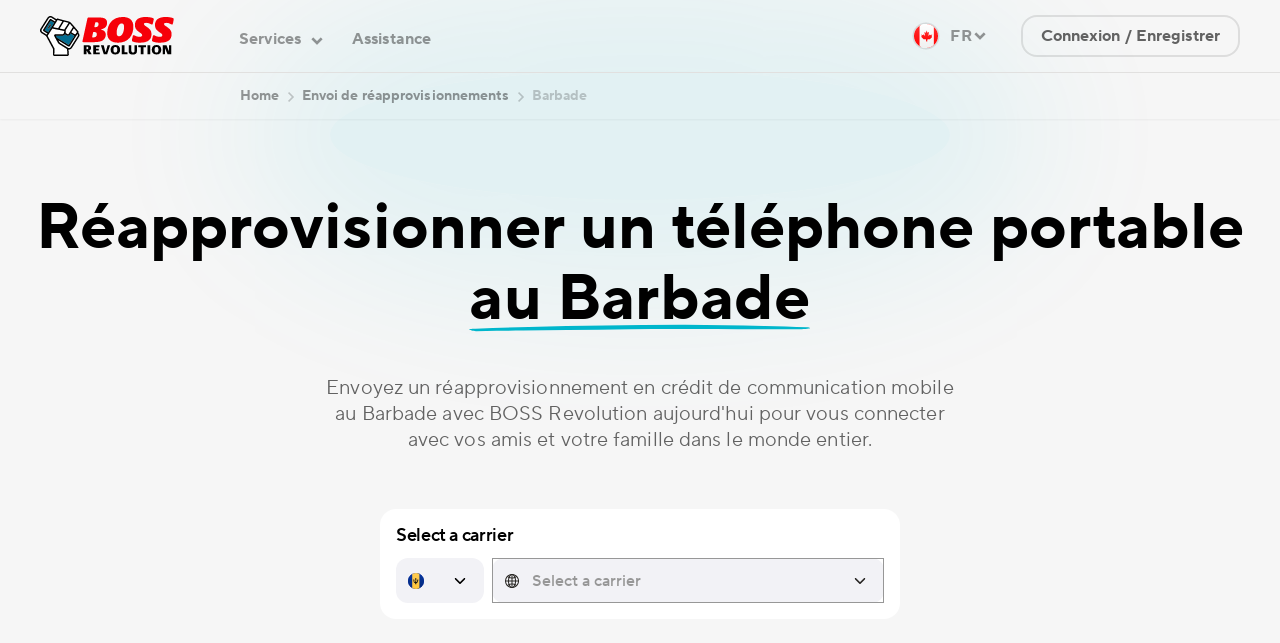

--- FILE ---
content_type: text/html; charset=utf-8
request_url: https://www.bossrevolution.com/fr-ca/country/barbados/international-mobile-topup
body_size: 39699
content:
<!DOCTYPE html>
<html lang="fr" >
  <head>
    <script type="text/javascript">window.cmsAssetsVersion = ""</script>
    
    
    
    <title>
        
        
            Envoyer une recharge mobile en Barbade - BOSS Revolution Canada
        
    </title>
    <link rel="icon" type="image/png" href="https://cdn.bossrevolution.com/favicon.ico">
    
    
    <meta name="viewport" content="width=device-width, initial-scale=1">    
    
    
    
	
	
	
<style id="critical-css">
    footer{overflow: hidden;} #promos{display: none;}
    
                
        
            @font-face{font-family:IDTSans;font-display:swap;font-weight:200;font-style:normal;src:url(/fonts/IDT_Sans_ExtraLight.woff2) format('woff2'),url(/fonts/IDT_Sans_ExtraLight.woff) format('woff')}@font-face{font-family:IDTSans;font-display:swap;font-weight:300;font-style:normal;src:url(/fonts/IDT_Sans_Light.woff2) format('woff2'),url(/fonts/IDT_Sans_Light.woff) format('woff')}@font-face{font-family:IDTSans;font-display:swap;font-weight:400;font-style:normal;src:url(/fonts/IDT_Sans_Regular.woff2) format('woff2'),url(/fonts/IDT_Sans_Regular.woff) format('woff')}@font-face{font-family:IDTSans;font-display:swap;font-weight:500;font-style:normal;src:url(/fonts/IDT_Sans_Medium.woff2) format('woff2'),url(/fonts/IDT_Sans_Medium.woff) format('woff')}@font-face{font-family:IDTSans;font-display:swap;font-weight:600;font-style:normal;src:url(/fonts/IDT_Sans_DemiBold.woff2) format('woff2'),url(/fonts/IDT_Sans_DemiBold.woff) format('woff')}@font-face{font-family:IDTSans;font-display:swap;font-weight:700;font-style:normal;src:url(/fonts/IDT_Sans_Bold.woff2) format('woff2'),url(/fonts/IDT_Sans_Bold.woff) format('woff')}.rounded-md{border-radius:.5rem}.border{border-width:1px}.border-solid{border-style:solid}.border-black-200\/20{border-color:rgb(0 0 0 / .2)}.pl-4{padding-left:1rem}.pr-2{padding-right:.5rem}.text-16px{font-size:16px}.leading-138{line-height:1.38}.apos-rich-text{color:rgba(0,0,0,.8)}.apos-rich-text :last-child{margin-bottom:0}.apos-rich-text :first-child{margin-top:0}.footer--slogan-text{font-size:14px;font-weight:400;max-width:300px}.qrcode-block{max-width:264px;height:100px;border-radius:7px;border:1px solid rgba(0,0,0,.2)}.qrcode-block img{margin:-1px 0 -1px -1px;width:100px;height:100px;border-radius:7px;border:1px solid rgba(0,0,0,.2)}.h-100px{height:100px}.border-black-200\/20{border-color:#0003}.qrcode-block img{margin:-1px 0 -1px -1px;width:100px;height:100px;border-radius:7px;border:1px solid rgba(0,0,0,.2);border-left:1px solid rgba(0,0,0,.2);border-right:1px solid rgba(0,0,0,.2)}h1,h2,p{margin:0}button{background-color:transparent;background-image:none}ol,ul{list-style:none;margin:0;padding:0}body{font-family:inherit;line-height:inherit;margin:0}*,::after,::before{box-sizing:border-box;border-width:0;border-style:solid;border-color:#f6f5f4}img{border-style:solid}input::-moz-placeholder{opacity:1;color:#979797}h1,h2{font-size:inherit;font-weight:inherit}a{color:inherit;text-decoration:inherit}button,input{font-family:inherit;padding:0;line-height:inherit;color:inherit}iframe,img,svg{display:block;vertical-align:middle}img{max-width:100%;height:auto}html{font-size:12px}@media (min-width:768px){html{font-size:14px}}@media (min-width:1240px){html{font-size:16px}}html{-webkit-font-smoothing:antialiased;-moz-osx-font-smoothing:grayscale}body{color:rgb(0 0 0 / var(--tw-text-opacity));--tw-text-opacity:0.6;font-family:IDTSans,sans-serif;font-size:1rem;font-weight:400;line-height:1.33;--tw-bg-opacity:1;background-color:rgb(246 246 246 / var(--tw-bg-opacity));letter-spacing:.1px}#root{height:100%}input:-webkit-autofill{box-shadow:inset 0 0 1000px #f6f5f4}a{--tw-text-opacity:1;color:rgb(0 182 204 / var(--tw-text-opacity))}*,::after,::before{--tw-border-spacing-x:0;--tw-border-spacing-y:0;--tw-translate-x:0;--tw-translate-y:0;--tw-rotate:0;--tw-skew-x:0;--tw-skew-y:0;--tw-scale-x:1;--tw-scale-y:1;--tw-scroll-snap-strictness:proximity;--tw-ring-offset-width:0px;--tw-ring-offset-color:#fff;--tw-ring-color:rgb(0 182 204 / 0.5);--tw-ring-offset-shadow:0 0 #0000;--tw-ring-shadow:0 0 #0000;--tw-shadow:0 0 #0000;--tw-shadow-colored:0 0 #0000}::backdrop{--tw-border-spacing-x:0;--tw-border-spacing-y:0;--tw-translate-x:0;--tw-translate-y:0;--tw-rotate:0;--tw-skew-x:0;--tw-skew-y:0;--tw-scale-x:1;--tw-scale-y:1;--tw-scroll-snap-strictness:proximity;--tw-ring-offset-width:0px;--tw-ring-offset-color:#fff;--tw-ring-color:rgb(0 182 204 / 0.5);--tw-ring-offset-shadow:0 0 #0000;--tw-ring-shadow:0 0 #0000;--tw-shadow:0 0 #0000;--tw-shadow-colored:0 0 #0000}.container{width:100%;margin-right:auto;margin-left:auto;padding-right:10px;padding-left:10px}@media (min-width:375px){.container{max-width:375px}}@media (min-width:410px){.container{max-width:410px}}@media (min-width:560px){.container{max-width:560px}}@media (min-width:720px){.container{max-width:720px}}@media (min-width:768px){.container{max-width:768px;padding-right:20px;padding-left:20px}}@media (min-width:1024px){.container{max-width:1024px}}@media (min-width:1240px){.container{max-width:1240px}}@media (min-width:1336px){.container{max-width:1336px}}.row{display:flex;flex-wrap:wrap;margin-left:-10px;margin-right:-10px}@media (min-width:768px){.row{margin-left:-20px;margin-right:-20px}}._btn{display:inline-flex;align-items:center;justify-content:center;white-space:nowrap}._btn-primary{display:inline-flex;align-items:center;justify-content:center;white-space:nowrap}._btn-primary{height:56px;border-radius:16px;--tw-bg-opacity:1;background-color:rgb(0 182 204 / var(--tw-bg-opacity));padding-left:32px;padding-right:32px;font-size:16px;line-height:24px;letter-spacing:.1px;font-weight:700;--tw-text-opacity:1;color:rgb(255 255 255 / var(--tw-text-opacity))}._btn-secondary{display:inline-flex;align-items:center;justify-content:center;white-space:nowrap}._btn-secondary{height:42px;border-radius:16px;padding-left:20px;padding-right:20px;font-size:16px;line-height:18px;letter-spacing:.1px;font-weight:700;color:rgba(0,0,0,.6);--tw-shadow:inset 0 0 0 2px rgba(0,0,0,0.1)!important;--tw-shadow-colored:inset 0 0 0 2px var(--tw-shadow-color)!important;box-shadow:var(--tw-ring-offset-shadow,0 0 #0000),var(--tw-ring-shadow,0 0 #0000),var(--tw-shadow)!important}.fixed{position:fixed}.\!absolute{position:absolute!important}.absolute{position:absolute}.relative{position:relative}.-left-2{left:-.5rem}.bottom-0{bottom:0}.left-0{left:0}.right-0{right:0}.right-10{right:2.5rem}.right-\[7px\]{right:7px}.top-0{top:0}.top-\[15px\]{top:15px}.top-_12{top:48px}.top-_3{top:12px}.z-10{z-index:10}.z-100{z-index:100}.z-110{z-index:110}.m-4{margin:1rem}.m-auto{margin:auto}.mx-_1{margin-left:4px;margin-right:4px}.mx-auto{margin-left:auto;margin-right:auto}.mx-middle{margin-left:12px;margin-right:12px}.-ml-xlarge{margin-left:-24px}.-mr-xlarge{margin-right:-24px}.mb-10{margin-bottom:2.5rem}.mb-20{margin-bottom:5rem}.mb-4{margin-bottom:1rem}.mb-_3{margin-bottom:12px}.mb-middle{margin-bottom:12px}.mb-xsmall{margin-bottom:4px}.ml-_3{margin-left:12px}.ml-auto{margin-left:auto}.mr-_2{margin-right:8px}.mr-_3{margin-right:12px}.mr-xlarge{margin-right:24px}.mt-_4{margin-top:16px}.mt-auto{margin-top:auto}.block{display:block}.inline-block{display:inline-block}.flex{display:flex}.inline-flex{display:inline-flex}.grid{display:grid}.hidden{display:none}.h-10{height:2.5rem}.h-\[16px\]{height:16px}.h-\[42px\]{height:42px}.h-_6{height:24px}.h-auto{height:auto}.h-full{height:100%}.h-large{height:20px}.h-xsmall{height:4px}.max-h-\[90dvh\]{max-height:90dvh}.w-\[16px\]{width:16px}.w-\[50px\]{width:50px}.w-_6{width:24px}.w-_80{width:320px}.w-full{width:100%}.w-large{width:20px}.min-w-0{min-width:0}.flex-shrink-0{flex-shrink:0}.flex-grow{flex-grow:1}.origin-center{transform-origin:center}.origin-top{transform-origin:top}.translate-y-full{--tw-translate-y:100%;transform:translate(var(--tw-translate-x),var(--tw-translate-y)) rotate(var(--tw-rotate)) skewX(var(--tw-skew-x)) skewY(var(--tw-skew-y)) scaleX(var(--tw-scale-x)) scaleY(var(--tw-scale-y))}.rotate-180{--tw-rotate:180deg;transform:translate(var(--tw-translate-x),var(--tw-translate-y)) rotate(var(--tw-rotate)) skewX(var(--tw-skew-x)) skewY(var(--tw-skew-y)) scaleX(var(--tw-scale-x)) scaleY(var(--tw-scale-y))}.scale-y-0{--tw-scale-y:0;transform:translate(var(--tw-translate-x),var(--tw-translate-y)) rotate(var(--tw-rotate)) skewX(var(--tw-skew-x)) skewY(var(--tw-skew-y)) scaleX(var(--tw-scale-x)) scaleY(var(--tw-scale-y))}.transform{transform:translate(var(--tw-translate-x),var(--tw-translate-y)) rotate(var(--tw-rotate)) skewX(var(--tw-skew-x)) skewY(var(--tw-skew-y)) scaleX(var(--tw-scale-x)) scaleY(var(--tw-scale-y))}.grid-flow-row{grid-auto-flow:row}.flex-col{flex-direction:column}.items-center{align-items:center}.justify-center{justify-content:center}.justify-between{justify-content:space-between}.space-x-small>:not([hidden])~:not([hidden]){--tw-space-x-reverse:0;margin-right:calc(8px * var(--tw-space-x-reverse));margin-left:calc(8px * calc(1 - var(--tw-space-x-reverse)))}.space-y-_4>:not([hidden])~:not([hidden]){--tw-space-y-reverse:0;margin-top:calc(16px * calc(1 - var(--tw-space-y-reverse)));margin-bottom:calc(16px * var(--tw-space-y-reverse))}.space-y-middle>:not([hidden])~:not([hidden]){--tw-space-y-reverse:0;margin-top:calc(12px * calc(1 - var(--tw-space-y-reverse)));margin-bottom:calc(12px * var(--tw-space-y-reverse))}.self-center{align-self:center}.\!overflow-hidden{overflow:hidden!important}.overflow-hidden{overflow:hidden}.\!overflow-visible{overflow:visible!important}.truncate{overflow:hidden;text-overflow:ellipsis;white-space:nowrap}.rounded-4xl{border-radius:2.75rem}.rounded-_base{border-radius:16px}.rounded-_xl{border-radius:24px}.rounded-full{border-radius:9999px}.rounded-t-default{border-top-left-radius:16px;border-top-right-radius:16px}.border-0{border-width:0}.border-2{border-width:2px}.border-b{border-bottom-width:1px}.border-clr\/main1\/10{border-color:rgba(0,0,0,.1)}.border-gray-300{--tw-border-opacity:1;border-color:rgb(225 224 223 / var(--tw-border-opacity))}.bg-clr\/main2\/100{--tw-bg-opacity:1;background-color:rgb(246 246 246 / var(--tw-bg-opacity))}.bg-gray-250{--tw-bg-opacity:1;background-color:rgb(246 246 246 / var(--tw-bg-opacity))}.bg-main1-40{background-color:rgba(0,0,0,.4)}.bg-white{--tw-bg-opacity:1;background-color:rgb(255 255 255 / var(--tw-bg-opacity))}.bg-no-repeat{background-repeat:no-repeat}.object-cover{-o-object-fit:cover;object-fit:cover}.p-8{padding:2rem}.p-\[7px\]{padding:7px}.p-xlarge{padding:24px}.px-8{padding-left:2rem;padding-right:2rem}.px-_2{padding-left:8px;padding-right:8px}.px-_4{padding-left:16px;padding-right:16px}.px-_5{padding-left:20px;padding-right:20px}.px-_6{padding-left:24px;padding-right:24px}.py-\[13px\]{padding-top:13px;padding-bottom:13px}.py-_3{padding-top:12px;padding-bottom:12px}.py-_4{padding-top:16px;padding-bottom:16px}.pb-3{padding-bottom:.75rem}.pb-4{padding-bottom:1rem}.pb-_10{padding-bottom:40px}.pl-20{padding-left:5rem}.pl-\[12px\]{padding-left:12px}.pl-_8{padding-left:32px}.pl-xlarge{padding-left:24px}.pr-4{padding-right:1rem}.pr-\[10px\]{padding-right:10px}.pr-_16{padding-right:64px}.pr-xlarge{padding-right:24px}.pt-_6{padding-top:24px}.text-left{text-align:left}.text-center{text-align:center}.text-14px{font-size:14px}.text-24px{font-size:24px}.text-2xl{font-size:1.5rem}.text-base\/bold\/snug{font-size:16px;line-height:18px;letter-spacing:.1px;font-weight:700}.text-base\/medium\/relaxed{font-size:16px;line-height:24px;letter-spacing:.1px;font-weight:500}.text-base\/medium\/snug{font-size:16px;line-height:18px;letter-spacing:.1px;font-weight:500}.text-body\/primary\/demibold{font-size:18px;line-height:120%;letter-spacing:-.02em;font-weight:600}.text-headers\/header-3{font-size:24px;line-height:108%;letter-spacing:-.01em;font-weight:500}.text-headers\/header-6{font-size:16px;line-height:120%;letter-spacing:-.02em;font-weight:450}.text-md\/bold\/normal{font-size:18px;line-height:22px;letter-spacing:.1px;font-weight:700}.text-md\/medium\/snug{font-size:18px;line-height:20px;letter-spacing:.1px;font-weight:500}.font-bold{font-weight:700}.font-medium{font-weight:500}.normal-case{text-transform:none}.leading-125{line-height:1.25}.leading-143{line-height:1.43}.leading-tight{line-height:1.25}.text-accent2-100{--tw-text-opacity:1;color:rgb(0 182 204 / var(--tw-text-opacity))}.text-black-200{--tw-text-opacity:1;color:rgb(0 0 0 / var(--tw-text-opacity))}.text-clr\/main1\/100{--tw-text-opacity:1;color:rgb(0 0 0 / var(--tw-text-opacity))}.text-clr\/main1\/40{color:rgba(0,0,0,.4)}.text-color\/secondary-variant{--tw-text-opacity:1;color:rgb(69 155 189 / var(--tw-text-opacity))}.text-main1-100{--tw-text-opacity:1;color:rgb(0 0 0 / var(--tw-text-opacity))}.text-main1-40{color:rgba(0,0,0,.4)}.text-on-colors\/on-primary{--tw-text-opacity:1;color:rgb(42 40 37 / var(--tw-text-opacity))}.text-opacity-40{--tw-text-opacity:0.4}.opacity-0{opacity:0}.shadow-sm{--tw-shadow:0 1px 2px 0 rgb(0 0 0 / 0.05);--tw-shadow-colored:0 1px 2px 0 var(--tw-shadow-color);box-shadow:var(--tw-ring-offset-shadow,0 0 #0000),var(--tw-ring-shadow,0 0 #0000),var(--tw-shadow)}.outline-none{outline:transparent solid 2px;outline-offset:2px}.col-12{flex-basis:100%;max-width:100%}.\[box-shadow\:0_-4px_8px_0_rgba\(0\2c 0\2c 0\2c 0\.04\)\]{box-shadow:0 -4px 8px 0 rgba(0,0,0,.04)}.\[grid-template-columns\:var\(--left-column\2c 1fr\)_var\(--right-column\2c 1fr\)\]{grid-template-columns:var(--left-column,1fr) var(--right-column,1fr)}.\[will-change\:width\]{will-change:width}:root{--color-light:255,255,255;--color-dark:0,0,0;--clr-accent-1-100:#00b6cc;--clr-accent-2-100:#f60009;--clr-main-1-10:rgba(0, 0, 0, 0.1);--clr-accent-2-04:rgba(246, 0, 9, 0.04);--clr-accent-2-10:rgba(246, 0, 9, 0.1);--clr-accent-2-20:rgba(246, 0, 9, 0.2);--clr-main-2-100:#f6f6f6;--clr-main-3-40:rgba(255, 255, 255, 0.4);--clr-main-1-20:rgba(0, 0, 0, 0.2);--clr-main-1-100:#000;--clr-main-1-40:rgba(0, 0, 0, 0.4);--clr-main-1-60:rgba(0, 0, 0, 0.6);--clr-main-3-100:#fff;--clr-accent-1-60:rgba(0, 182, 204, 0.6);--clr-additional-1-100:#1877f2;--clr-main-3-80:rgba(255, 255, 255, 0.8);--clr-additional-2-100:#1da1f2;--clr-additional-4-100:#0a66c2;--clr-accent-2-40:rgba(246, 0, 9, 0.4);--clr-accent-1-10:rgba(0, 182, 204, 0.1);--clr-additional-6-100:#00ba75;--clr-additional-5-100:#ffc51b;--clr-additional-6-10:rgba(0, 186, 117, 0.1);--clr-main-3-60:rgba(255, 255, 255, 0.6);--clr-main-1-80:rgba(0, 0, 0, 0.8);--clr-additional-8-100:#4dafd1;--clr-additonal-13-40:rgba(187, 221, 225, 0.4);--clr-additional-11-100:#d4b9df;--clr-additional-9-100:#e9b6a9;--clr-additional-10-100:#bde3d7;--clr-additional-12-100:#d1e692;--clr-additonal-13-100:#bbdde1;--clr-additional-40:rgba(189, 227, 215, 0.4)}.br-btn-default .btn-icon{width:16px;height:16px}.toggler{display:none}.content{min-height:400px}.i{width:24px;height:24px;display:inline-block;vertical-align:middle;fill:inherit}@media (min-width:320px) and (max-width:768px){.container{max-width:100%}}.faq--item .faq--a{display:none}.faq--item .faq--a p{margin-bottom:8px}.faq--item .minimize{display:none}.flag{width:24px;height:24px;border-radius:9999px;-o-object-fit:cover;object-fit:cover}html{scroll-behavior:smooth}.promooffers-container .btn_area{color:#000;background:#f6f6f6}.promooffers-container .i--open{width:13px;transform:rotate(180deg)}.promooffers-container .i--close{width:13px}.promooffers-container.p-closed .i--close{display:none}.promooffers-container.p-closed .i--open{transform:rotate(0);display:block}.promooffers-container.p-closed .btn_area{background:#00b6cc;color:#fff}.promooffers-container .btn_area{color:#000;position:absolute;top:-48px;left:50%;transform:translatex(-50%);border-radius:16px;border-bottom-left-radius:0;border-bottom-right-radius:0;width:100%;margin:auto}@media (min-width:769px){.promooffers-container .i--close{display:none}.promooffers-container .btn_area{max-width:405px;background:#00b6cc;color:#fff}.promooffers-container .btn_area:before{content:"";width:16px;height:16px;background:#00b6cc;position:absolute;left:-16px;top:32px;clip-path:path("M0 16H16V0C16 8.83655 8.83655 16 0 16Z")}.promooffers-container .btn_area:after{content:"";width:16px;height:16px;background:#00b6cc;position:absolute;right:-15px;top:32px;clip-path:path("M6.99382e-07 0L0 16H16C7.16344 16 3.13124e-07 8.83656 6.99382e-07 0Z")}}@media (max-width:768px){.promooffers-container .i--open{display:none}.promooffers-container .btn_area{padding-bottom:20px;top:-68px}}.blur-grad.blur-grad:after{max-width:996px;width:50%;content:"";position:absolute;left:50%;transform:translate(-50%,0);top:300px;max-height:130px;bottom:0;border-radius:50%;background:rgba(0,182,204,.4);box-shadow:0 0 100px 100px rgba(0,182,204,.4);filter:none;opacity:.4;z-index:9}.blur-grad.blur-grad.blur-grad:after{box-shadow:none;content:none}@media (min-width:769px){.blur-grad.blur-grad:after{top:372px;box-shadow:0 0 200px 150px rgba(0,182,204,.4)}.blur-grad.blur-grad.blur-grad:after{max-width:800px;content:"";opacity:.2;top:70px;box-shadow:0 0 150px 100px rgba(0,182,204,.4)}}.content{padding-top:7.5rem}.content.content--pt-0{padding-top:0}@media (min-width:768px){.content{padding-top:9rem}.content.content--pt-0{padding-top:0}}@media (max-width:1239px){.logo img{margin:auto}.appo-header .container{padding-left:24px;padding-right:24px}.i-32{width:32px;height:32px;border-radius:50%;background:#fff;display:inline-block;text-align:center;line-height:32px;margin-top:12px;margin-bottom:12px}.menu--toggler .i{width:16px;height:16px}.menu--toggler .i--close{display:none}.menu--panel{display:none;position:fixed;left:0;right:0;bottom:0;top:57px;overflow-x:auto;padding:36px 24px 24px;--tw-bg-opacity:1;background-color:rgb(255 255 255 / var(--tw-bg-opacity));color:rgb(0 0 0 / var(--tw-text-opacity));--tw-text-opacity:1}.menu--panel #menu--main>li{padding-bottom:16px}.menu--panel .menu--category{font-weight:700;font-size:16px;line-height:1.22;color:rgba(0,0,0,.6);display:block;margin-bottom:22px;position:relative}.menu--panel .menu--category:before{content:"";width:24px;height:24px;background:url(/img/ic-dropdown-24.svg) 50% 50% no-repeat;position:absolute;right:0}.menu--panel .menu--category+ul{display:none}.menu--panel .menu--category.open+ul{display:block}.menu--panel .menu--category.open:before{transform:rotate(180deg)}.menu--panel .menu--category.menu--category---single{margin-bottom:12px}.menu--panel .menu--link{font-size:16px;font-weight:500;line-height:1.13;display:block;margin-bottom:21px;color:#000}.menu--panel .menu--special{font-size:16px;line-height:1.22;font-weight:500;--tw-text-opacity:1;background:url(/img/ic-arrow-right-regular-32.svg) 100% -1px no-repeat}.menu--panel .menu--category---single:before{background-image:none}#menu--language>li.menu--language-list>ul{border-radius:14px;display:inline-block;padding:4px;background:rgba(0,0,0,.08)}#menu--language li.menu--region-list{padding-top:28px}#menu--language li.menu--region-list .menu--category{margin-bottom:20px}#menu--language li.menu--region-list ul{display:block}#menu--language li.menu--region-list ul li{display:block}#menu--language ul li{display:inline-block}#menu--language ul li a,#menu--language ul li span{border-radius:12px;font-size:16px;font-weight:700;line-height:22px;padding:8px 16px;display:inline-block}#menu--language ul li span{--tw-bg-opacity:1;background-color:rgb(0 182 204 / var(--tw-bg-opacity));--tw-text-opacity:1;color:rgb(255 255 255 / var(--tw-text-opacity))}#menu--language ul li a{color:rgb(0 0 0 / var(--tw-text-opacity));--tw-text-opacity:0.4}#menu--profile{display:none}#menu--dashboard{display:none}#menu--language-desktop{display:none}}.menu--user{display:none}@media (min-width:1240px){#menu--profile{display:none}header .logo{margin-top:16px;margin-bottom:16px}#menu--toggler{display:none}header .apos-area{flex-grow:1}.menu--panel{display:flex;justify-content:space-between;top:20px;left:calc(100vw / 2 - 418px);right:0;bottom:auto;background:0 0}#menu--main{display:block;position:absolute;top:14px;left:50px}#menu--main .menu--special{background:0 0}#menu--language{display:none}#menu--language-desktop{display:inline-block;margin-right:25px}#menu--language-desktop .menu--category{padding-right:24px}#menu--language-desktop .separator{padding:8px 24px 0}#menu--language-desktop .separator .devider{height:1px;padding:0;border-top:1px solid rgba(0,0,0,.1);display:block}#menu--language-desktop li{position:relative}#menu--language-desktop li span.menu--link{padding-left:0;padding-right:0;position:relative;top:1px}#menu--language-desktop li a.active{background:#fff;padding-right:54px}#menu--language-desktop li a.active::before{content:"";width:24px;height:24px;background:url(/img/ic-check-24.svg) 50% 50% no-repeat;position:absolute;top:15px;right:24px;left:auto}.menu--dropdown{font-weight:700}.menu--dropdown .menu-link-accent:after{content:"";position:absolute;top:17px;margin-left:8px;width:8px;height:8px;border-radius:50%;border:1px solid;--tw-border-opacity:1;border-color:rgb(226 27 35 / var(--tw-border-opacity));--tw-bg-opacity:1;background-color:rgb(226 27 35 / var(--tw-bg-opacity))}.menu--dropdown li{display:inline-block;position:relative}.menu--dropdown li a,.menu--dropdown li span{color:rgb(0 0 0 / var(--tw-text-opacity));--tw-text-opacity:0.4;font-size:16px;line-height:1.13;padding:16px 15px}.menu--dropdown li ul{display:none;position:absolute;left:16px;top:32px;z-index:1;padding-top:8px;padding-bottom:12px;border-color:rgba(0,0,0,.1);border-radius:1rem;border-width:2px;--tw-bg-opacity:1;background-color:rgb(255 255 255 / var(--tw-bg-opacity))}.menu--dropdown li ul li{white-space:nowrap;font-size:18px;line-height:1.22;padding:0 8px;display:block}.menu--dropdown li ul li a{--tw-text-opacity:1;color:rgb(0 0 0 / var(--tw-text-opacity));display:block;padding:16px;background:#fff;border-radius:1rem;font-weight:500}.menu--dropdown.menu--user{display:none}.menu--dropdown.menu--user span.i-menu--user{padding:8px;display:inline-block;margin-right:0}.menu--dropdown.menu--user ul{left:auto;right:0;top:42px}.menu--dropdown .menu--category{padding-right:32px}.menu--dropdown .menu--category:before{opacity:.4;content:"";width:32px;height:24px;background:url(/img/ic-dropdown-24.svg) 50% 50% no-repeat;background-size:cover;position:absolute;top:0;right:0}.i-menu--user{display:inline-block;border-radius:50%;border-width:2px;border-style:solid;--tw-border-opacity:1;border-color:rgb(151 151 151 / var(--tw-border-opacity))}.top .header--wrap{background:0 0}.top .breadcrumbs{background:0 0}}.breadcrumbs{display:none;background-color:#f1f1f1;font-size:14px;font-weight:700;padding:14px 0}@media (min-width:769px){.breadcrumbs{display:block}}.breadcrumbs .i{width:16px;height:16px}.breadcrumbs ol a,.breadcrumbs ol a span{color:var(--clr-main-1-40)}.breadcrumbs ol span{color:var(--clr-main-1-20)}.header--wrap{background:#f6f6f6}.language-region-selector-dropdown li{white-space:nowrap;font-size:18px;line-height:1.22;display:block}.language-region-selector-dropdown li a{--tw-text-opacity:1;color:rgb(0 0 0 / var(--tw-text-opacity));display:block;padding:16px;background:#fff;border-radius:1rem;font-weight:500}.language-region-selector-dropdown li a.active{background:#fff}.language-region-selector-dropdown li a.active::before{content:"";height:3px;border-radius:1.5px;background-color:var(--clr-accent-1-100);position:absolute;bottom:10px;left:24px;right:24px}.shadow-flag{--tw-shadow:0 0 0 1.5px rgba(0, 0, 0, 0.1);--tw-shadow-colored:0 0 0 1.5px var(--tw-shadow-color);box-shadow:var(--tw-ring-offset-shadow,0 0 #0000),var(--tw-ring-shadow,0 0 #0000),var(--tw-shadow)}.highlighted4{color:var(--clr-accent-1-100);font-weight:700}.calling-lg{z-index:10;will-change:filter;padding-top:193px}@media (max-width:769px){.calling-lg{padding-top:98px}}.calling-lg:after{max-width:800px;width:100%;content:"";position:absolute;left:50%;transform:translate(-50%,0);top:132px;bottom:0;background:rgba(0,182,204,.1);filter:blur(240px);will-change:filter}#IMTU_WIDGET{max-width:520px;width:100%;margin:56px auto 0}.faq--q h3 svg{top:16px;left:24px}@media (max-width:768px){.faq--q h3 svg{top:25px;left:24px}}.highlighted3{padding-bottom:14px;background:url(/img/img-highlight-2.svg) 0 100% no-repeat;background-size:0 24px;white-space:nowrap}.highlighted3.custom-animate{background-size:100% 24px}.highlighted3{padding-bottom:7px}.promo-md{background-position:32px 50%}@media (max-width:767px){.promo-md{padding-bottom:300px;background-size:auto 280px;background-position:50% 95%}}@media (min-width:768px) and (max-width:1239px){.container{max-width:95%}.promo-md{background-image:none!important;min-height:auto}}.promo-md--right{background-position:100% 50%}.bg-green{background-repeat:no-repeat;color:var(--clr-main-1-60);background-color:var(--clr-accent-1-10);background-size:492px;min-height:472px}.bg-green.promo-md--right{background-position:calc(100% - 45px) 50%}@media (min-width:768px) and (max-width:1239px){.bg-green.promo-md--right,.promo-md--right,.promo-md.bg-green{background-image:none!important;min-height:auto}}@media (max-width:767px){.bg-green.promo-md--right,.promo-md--right,.promo-md.bg-green{padding-bottom:300px;background-size:auto 260px;background-position:50% 95%}.bg-green.promo-md--right,.promo-md.bg-green{background-color:var(--clr-accent-1-10)}}a[name]{position:relative;top:-58px}a[name]:before{content:"";visibility:hidden}.drawer{position:fixed;z-index:9999}.simplebar-content-wrapper::-webkit-scrollbar{display:none;width:0;height:0}.simplebar-content:after,.simplebar-content:before{content:' ';display:table}.simplebar-scrollbar:before{position:absolute;content:'';background:#000;border-radius:7px;left:2px;right:2px;opacity:0}.br-input{--success-animation-duration:0.75s;display:inline-flex;width:100%;border-radius:12px;font-size:16px;line-height:135%;letter-spacing:-.01em;font-weight:500;overflow:hidden}.br-input-on-surface{--tw-bg-opacity:1;background-color:rgb(242 242 246 / var(--tw-bg-opacity))}.br-input ::-webkit-input-placeholder{--tw-text-opacity:1;color:rgb(151 151 151 / var(--tw-text-opacity));opacity:1}.br-input input{background-color:transparent;display:block;width:100%;height:100%;outline:transparent solid 2px;outline-offset:2px;min-width:0;padding-top:12.5px;padding-bottom:12.5px;padding-left:12px;padding-right:12px;font-size:inherit;color:inherit;font-weight:inherit}.br-input-icon-right{padding-left:16px;padding-right:16px}.br-card{overflow:hidden;max-width:100%;min-height:30px;border-radius:16px;--tw-bg-opacity:1;background-color:rgb(255 255 255 / var(--tw-bg-opacity));padding:16px}[data-simplebar]{position:relative;flex-direction:column;flex-wrap:wrap;justify-content:flex-start;align-content:flex-start;align-items:flex-start}.simplebar-wrapper{overflow:hidden;width:inherit;height:inherit;max-width:inherit;max-height:inherit}.simplebar-mask{direction:inherit;position:absolute;overflow:hidden;padding:0;margin:0;left:0;top:0;bottom:0;right:0;width:auto!important;height:auto!important;z-index:0}.simplebar-offset{direction:inherit!important;box-sizing:inherit!important;resize:none!important;position:absolute;top:0;left:0;bottom:0;right:0;padding:0;margin:0;-webkit-overflow-scrolling:touch}.simplebar-content-wrapper{direction:inherit;box-sizing:border-box!important;position:relative;display:block;height:100%;width:auto;max-width:100%;max-height:100%;scrollbar-width:none;-ms-overflow-style:none}.simplebar-content-wrapper::-webkit-scrollbar{width:0;height:0}.simplebar-content:after,.simplebar-content:before{content:" ";display:table}.simplebar-placeholder{max-height:100%;max-width:100%;width:100%}.simplebar-height-auto-observer-wrapper{box-sizing:inherit!important;height:100%;width:100%;max-width:1px;position:relative;float:left;max-height:1px;overflow:hidden;z-index:-1;padding:0;margin:0;flex-grow:inherit;flex-shrink:0;flex-basis:0}.simplebar-height-auto-observer{box-sizing:inherit;display:block;opacity:0;position:absolute;top:0;left:0;height:1000%;width:1000%;min-height:1px;min-width:1px;overflow:hidden;z-index:-1}.simplebar-track{z-index:1;position:absolute;right:0;bottom:0;overflow:hidden}.simplebar-scrollbar{position:absolute;left:0;right:0;min-height:10px}.simplebar-scrollbar:before{position:absolute;content:"";background:#000;border-radius:7px;left:2px;right:2px;opacity:0}.simplebar-scrollbar.simplebar-visible:before{opacity:.5}.simplebar-track.simplebar-vertical{top:0;width:11px}.simplebar-track.simplebar-vertical .simplebar-scrollbar:before{top:2px;bottom:2px}.simplebar-track.simplebar-horizontal{left:0;height:11px}.simplebar-track.simplebar-horizontal .simplebar-scrollbar:before{height:100%;left:2px;right:2px}.simplebar-track.simplebar-horizontal .simplebar-scrollbar{right:auto;left:0;top:2px;height:7px;min-height:0;min-width:10px;width:auto}.br-scroll-shadow-wrapper .simplebar-track{width:4px;border-radius:9999px;--tw-bg-opacity:1;background-color:rgb(235 234 233 / var(--tw-bg-opacity))}.br-scroll-shadow-wrapper .simplebar-scrollbar::before{left:0;right:0;width:4px;--tw-bg-opacity:1;background-color:rgb(151 151 151 / var(--tw-bg-opacity));opacity:1}.br-scroll-shadow-wrapper .simplebar-content-wrapper{scrollbar-width:none}.br-scroll-shadow-wrapper .simplebar-content-wrapper::-webkit-scrollbar{display:none;width:0;height:0}.br-scroll-shadow{height:16px;background-image:linear-gradient(to bottom,var(--tw-gradient-stops));--tw-gradient-from:#fff;--tw-gradient-to:rgb(255 255 255 / 0);--tw-gradient-stops:var(--tw-gradient-from),var(--tw-gradient-to);position:absolute;right:24px;left:24px;z-index:10}@media (min-height:600px){.br-scroll-shadow{height:56px}}.br-drawer-content-wrapper .simplebar-track{width:4px;border-radius:9999px;--tw-bg-opacity:1;background-color:rgb(235 234 233 / var(--tw-bg-opacity))}.br-drawer-content-wrapper .simplebar-scrollbar::before{left:0;right:0;width:4px;--tw-bg-opacity:1;background-color:rgb(151 151 151 / var(--tw-bg-opacity));opacity:1}.br-drawer-content-wrapper .simplebar-track.simplebar-vertical .simplebar-scrollbar:before{top:0;bottom:0}.br-drawer-content-wrapper .simplebar-track{right:-16px}.br-btn{position:relative;display:flex;justify-content:center;white-space:nowrap;font-size:16px;line-height:135%;letter-spacing:-.01em;font-weight:500;border-style:none;outline:transparent solid 2px;outline-offset:2px;height:-moz-fit-content;height:fit-content;align-items:center}.br-btn-default{font-size:16px;line-height:135%;letter-spacing:-.01em;font-weight:500;padding:16px;border-radius:16px}.br-btn-default .btn-icon{height:16px;width:16px}.br-btn-text{background-image:none;--tw-text-opacity:1;color:rgb(42 40 37 / var(--tw-text-opacity))}.br-btn-circle{border-radius:9999px}.br-btn-circle.br-btn-default{padding:12px}.br-btn-circle.br-btn-default .btn-icon{height:20px;width:20px}.br-select.br-select-opened.br-select_chevron-icon .br-input-icon-right{--tw-rotate:180deg;transform:translate(var(--tw-translate-x),var(--tw-translate-y)) rotate(var(--tw-rotate)) skewX(var(--tw-skew-x)) skewY(var(--tw-skew-y)) scaleX(var(--tw-scale-x)) scaleY(var(--tw-scale-y))}.br-carrier{position:relative}.br-carrier-xsmall{width:24px;height:24px}.br-dropdown-item{min-height:44px;display:flex;align-items:center}.br-dropdown-item-no-padding{padding-left:0;padding-right:0}:root{--tooltip-size:6px}@media (min-width:768px){a[name]{top:-120px}.md\:m-0{margin:0}.md\:mb-10{margin-bottom:2.5rem}.md\:mb-36{margin-bottom:9rem}.md\:block{display:block}.md\:h-\[48px\]{height:48px}.md\:max-w-75vw{max-width:75vw}.md\:p-18{padding:4.5rem}.md\:px-0{padding-left:0;padding-right:0}.md\:py-_9{padding-top:36px;padding-bottom:36px}.md\:pb-8{padding-bottom:2rem}.md\:pl-15{padding-left:4rem}.md\:pl-\[16px\]{padding-left:16px}.md\:text-18px{font-size:18px}.md\:text-20px{font-size:20px}.md\:text-4\.5xl{font-size:2.5rem}.md\:text-64px{font-size:64px}.md\:text-\[18px\]{font-size:18px}.md\:leading-111{line-height:1.11}.md\:leading-120{line-height:1.2}.md\:leading-133{line-height:1.33}.md\:text-opacity-60{--tw-text-opacity:0.6}.adaptive .md\:layout-adaptive\:\[grid-area\:1\/1\/2\/2\]{grid-area:1/1/2/2}.adaptive .md\:layout-adaptive\:\[grid-area\:1\/2\/2\/3\]{grid-area:1/2/2/3}.adaptive .md\:layout-adaptive\:\[grid-area\:2\/1\/3\/2\]{grid-area:2/1/3/2}.adaptive .md\:layout-adaptive\:\[grid-area\:2\/2\/3\/3\]{grid-area:2/2/3/3}.adaptive .md\:layout-adaptive\:\[grid-area\:3\/1\/4\/3\]{grid-area:3/1/4/3}.adaptive .md\:layout-adaptive\:\[grid-area\:4\/1\/5\/3\]{grid-area:4/1/5/3}}@media (min-width:1240px){.lg\:inline-flex{display:inline-flex}.lg\:hidden{display:none}.lg\:max-w-50vw{max-width:50vw}.lg\:pl-50{padding-left:12.5rem}.lg\:pr-12{padding-right:3rem}.lg\:col-7{flex-basis:58.333%;max-width:58.333%}.adaptive .lg\:layout-adaptive\:\[grid-area\:2\/3\/3\/4\]{grid-area:2/3/3/4}.adaptive .lg\:layout-adaptive\:\[grid-area\:3\/1\/4\/4\]{grid-area:3/1/4/4}}.\[\&\.drawer-open_\.br-drawer-content-wrapper\]\:translate-y-0.drawer-open .br-drawer-content-wrapper{--tw-translate-y:0;transform:translate(var(--tw-translate-x),var(--tw-translate-y)) rotate(var(--tw-rotate)) skewX(var(--tw-skew-x)) skewY(var(--tw-skew-y)) scaleX(var(--tw-scale-x)) scaleY(var(--tw-scale-y))}.\[\&\]\:text-clr\/main1\/100{--tw-text-opacity:1;color:rgb(0 0 0 / var(--tw-text-opacity))}.\[\&_input\]\:\!px-0 input{padding-left:0!important;padding-right:0!important}.\[\&_input\]\:indent-middle input{text-indent:12px}
        
    
</style>
	
	
	<link rel="preload" href="/css/appo.css?v=" as="style" onload="this.onload=null;this.rel='stylesheet'; document.getElementById('critical-css')?.remove();">
	<noscript><link rel="stylesheet" href="/css/appo.css?v="></noscript>

    	

  

   
          
		
		
  

  

  
    
  


  <meta name="description" content="Économisez jusqu&#39;à 10 % automatiquement lorsque vous rechargez un téléphone portable pour votre famille en Barbade à partir de bossrevolution.com ou de l&#39;application BOSS Revolution." />











		
					
						
					
																
						<link rel="alternate" href="https://www.bossrevolution.com/en-us/country/barbados/international-mobile-topup" hreflang="en-us" />
											
					                   
						
					
																
						<link rel="alternate" href="https://www.bossrevolution.com/es-us/country/barbados/international-mobile-topup" hreflang="es-us" />
											
					                   
						
					
																
						<link rel="alternate" href="https://www.bossrevolution.com/en-ca/country/barbados/international-mobile-topup" hreflang="en-ca" />
											
					                   
						
					
																
						<link rel="alternate" href="https://www.bossrevolution.com/es-ca/country/barbados/international-mobile-topup" hreflang="es-ca" />
											
					                   
						
					
																
						<link rel="alternate" href="https://www.bossrevolution.com/fr-ca/country/barbados/international-mobile-topup" hreflang="fr-ca" />
											
					
						<link rel="canonical" href="https://www.bossrevolution.com/fr-ca/country/barbados/international-mobile-topup" />
					                   
						
					
																
						<link rel="alternate" href="https://www.bossrevolution.com/en-au/country/barbados/international-mobile-topup" hreflang="en-au" />
											
					                   
						
					
																
						<link rel="alternate" href="https://www.bossrevolution.com/de-de/country/barbados/international-mobile-topup" hreflang="de-de" />
											
					                   
						
					
																
						<link rel="alternate" href="https://www.bossrevolution.com/en-de/country/barbados/international-mobile-topup" hreflang="en-de" />
											
					                   
						
					
																
						<link rel="alternate" href="https://www.bossrevolution.com/es-es/country/barbados/international-mobile-topup" hreflang="es-es" />
											
					                   
						
					
																
						<link rel="alternate" href="https://www.bossrevolution.com/en-gb/country/barbados/international-mobile-topup" hreflang="en-gb" />
											
					                   
						
					
																
						<link rel="alternate" href="https://www.bossrevolution.com/es-gb/country/barbados/international-mobile-topup" hreflang="es-gb" />
											
					                   
									
		

		

		    
			
				<script type="text/javascript">!function(){let t=!1;function e(){if(!t){let e=document.createElement("script");e.defer=!0,e.type="text/javascript",e.src="https://app.termly.io/embed.min.js",e.setAttribute("data-auto-block","off"),e.setAttribute("data-website-uuid","3da9de62-c0c1-49d2-88de-5c9cf401d86c"),document.body.appendChild(e),t=!0}}window.addEventListener("load",function(){setTimeout(function(){!function t(e){function n(){e(),document.removeEventListener("mousemove",n),document.removeEventListener("touchstart",n)}document.addEventListener("mousemove",n),document.addEventListener("touchstart",n)}(e)},5e3),setTimeout(function(){e()},1e4)})}();</script>

<link rel="preconnect" href="https://www.googletagmanager.com">
<link rel="preconnect" href="https://www.google-analytics.com">


<!-- Google Tag Manager -->
<script>(function(w,d,s,l,i){w[l]=w[l]||[];w[l].push({'gtm.start':
new Date().getTime(),event:'gtm.js'});var f=d.getElementsByTagName(s)[0],
j=d.createElement(s),dl=l!='dataLayer'?'&l='+l:'';j.async=true;j.src=
'https://www.googletagmanager.com/gtm.js?id='+i+dl;f.parentNode.insertBefore(j,f);
})(window,document,'script','dataLayer','GTM-P7LMGQ2');</script>
<!-- End Google Tag Manager -->
			            
		 
		    
  

  
  
    
  


    
    
  

    
    
  
  
      
    
  

  
    
  

  
    <meta name="apple-itunes-app" content="app-id=586745548" />
<meta name="google-play-app" content="app-id=net.idt.um.android.bossrevapp">
  


    
  </head>
  <body class=" "   data-apos-level="2" data-locale="fr-ca" id="root">
    
     

    


    
    
    
      
    

    
      
    
    <div class="apos-refreshable" data-apos-refreshable>
      
    
    <header class="appo-header  fixed top-0 left-0 right-0 z-110 ">
        <div class="alertmessage--placeholder">
            



<div class="apos-area"  data-apos-area data-doc-id="cle6x6o4c001e1ddfqdofbfzp"></div>

            
                



<div class="apos-area"  data-apos-area data-doc-id="cle6x6t2o02az1ddfipjkofgw"></div>

            
        </div>
        



<div class="apos-area"  data-apos-area data-doc-id="cle6x6o4c001e1ddfqdofbfzp">




  
 

<div class="bg-white" id="location-bar-root"></div>

<script type="application/json" id="location-checker-initial-props">
  {"regions":[{"id":"w604734487462950600","countryName":"Allemagne","countryCode":"DE","url_data":"/de-de/","target":false},{"id":"w498799750549097088","countryName":"Australie","countryCode":"AU","url_data":"/en-au/","target":false},{"id":"w818357106704037095","countryName":"Canada","countryCode":"CA","url_data":"/en-ca/","target":false},{"id":"w176697582649437545","countryName":"Espagne","countryCode":"ES","url_data":"/es-es/","target":false},{"id":"w799556727802451430","countryName":"États Unis","countryCode":"US","url_data":"/en-us/","target":false},{"id":"w857266008195505929","countryName":"Hong Kong","countryCode":"HK","url_data":"/en-hk/","target":false},{"id":"w965896831579596564","countryName":"Royaume-Uni","countryCode":"GB","url_data":"/en-gb/","target":false},{"id":"w836983740445669459","countryName":"Singapour","countryCode":"SG","url_data":"/en-sg/","target":false}],
  "locationText":"Vous êtes sur le site du Canada. Choisissez votre pays pour voir les informations spécifiques à votre emplacement.","buttonOkText":"Continuer","btnPlaceholderText":null}
</script>
<script
  defer
  src="/modules/my-apostrophe-assets/js/widgets/locationBarLoader.js"
></script>


</div>

        <div class="header--wrap border-b border-gray-300 print:hidden">
            <div class="container relative flex items-center justify-between">
                <a class="logo relative" href="/fr-ca/" title="BOSS Revolution">
                    <img class="h-10"
                         src="data:image/svg+xml,%3Csvg width='161' height='48' viewBox='0 0 161 48' xmlns='http://www.w3.org/2000/svg'%3E%3Cg fill-rule='nonzero' fill='none'%3E%3Cpath d='M51.045 30.571c0-.273.208-1.23.416-2.084l5.66-25.835c.138-.616.45-.786 1.11-.786H71.53c6.25 0 9.13 1.81 9.13 6.287 0 5.502-3.922 7.074-6.596 7.655-.347.103-.555.171-.555.342 0 .205.139.342.59.444 1.667.342 5 1.606 5 5.741 0 6.254-5.174 9.022-13.194 9.022H52.086c-.694 0-1.041-.24-1.041-.786zm13.123-4.852c2.708 0 4.167-1.402 4.167-3.691 0-2.085-1.18-2.802-2.743-2.802h-1.076c-.417 0-.59.102-.66.58l-.972 4.477c-.104.445-.174.786-.174 1.026 0 .273.14.41.59.41h.868zm2.743-12.337c2.188 0 3.507-1.367 3.507-3.588 0-1.982-1.111-2.29-2.465-2.29h-.66c-.555 0-.764.274-.903.854l-.729 3.144c-.173.718-.277 1.162-.277 1.402 0 .307.173.478.763.478h.764zM80.868 20.661c0-10.833 6.214-19.479 18.678-19.479 8.09 0 12.742 3.794 12.742 11.551 0 10.218-5.66 19.308-18.331 19.308-7.916 0-13.09-3.588-13.09-11.38zm20.31-7.689c0-1.743-.417-4.1-2.882-4.1-4.096 0-6.075 6.492-6.075 11.242 0 2.085.451 4.238 2.847 4.238 4.235-.034 6.11-6.561 6.11-11.38zM112.22 30.913c-1.076-.341-1.666-.615-1.666-1.503 0-.786.937-4.75 1.11-5.502.174-.718.452-.957.938-.957.938 0 3.23 2.084 7.152 2.084 2.292 0 3.16-.717 3.16-1.982 0-1.537-1.215-2.084-3.403-3.588l-.764-.58c-2.881-2.085-4.617-4.033-4.617-8.066 0-6.39 4.548-9.637 13.054-9.637 3.055 0 6.562.445 8.68 1.367.798.342.972.65.972 1.367 0 .581-.868 4.238-1.25 5.502-.139.444-.278.855-.937.855-1.18 0-3.194-2.05-6.805-2.05-1.667 0-2.778.307-2.778 1.469 0 1.4 1.771 2.118 3.993 3.759l1.042.786c2.777 2.05 3.992 4.1 3.992 7.654 0 6.494-4.097 10.15-14.06 10.15-3.542 0-5.73-.444-7.813-1.128zM136.384 30.913c-1.076-.341-1.666-.615-1.666-1.503 0-.786.937-4.75 1.11-5.502.174-.718.452-.957.938-.957.937 0 3.229 2.084 7.152 2.084 2.292 0 3.16-.717 3.16-1.982 0-1.537-1.216-2.084-3.403-3.588l-.764-.58c-2.881-2.085-4.617-4.033-4.617-8.066 0-6.39 4.548-9.637 13.054-9.637 3.056 0 6.562.445 8.68 1.367.799.342.972.65.972 1.367 0 .581-.868 4.238-1.25 5.502-.14.444-.277.855-.938.855-1.18 0-3.194-2.05-6.804-2.05-1.667 0-2.778.307-2.778 1.469 0 1.4 1.77 2.118 3.993 3.759l1.041.786c2.778 2.05 3.993 4.1 3.993 7.654 0 6.494-4.097 10.15-14.061 10.15-3.507 0-5.694-.444-7.812-1.128z' fill='%23F60009'/%3E%3Cpath d='M52.712 45.71V35.356c0-.205.07-.308.278-.308h4.2c3.021 0 4.237.752 4.237 3.247 0 1.4-.764 2.494-1.806 2.87-.139.034-.208.103-.208.171 0 .034 0 .069.07.171l2.395 3.964c.139.171.139.274.139.342 0 .102-.07.17-.209.17h-2.985c-.209 0-.348-.068-.417-.238l-2.014-3.725c-.07-.103-.104-.171-.243-.171h-.104c-.104 0-.139.034-.139.137v3.69c0 .205-.104.274-.312.274h-2.57c-.243.034-.312-.069-.312-.24zm4.027-5.877c.834 0 1.424-.41 1.424-1.504 0-.957-.417-1.435-1.458-1.435h-.556c-.139 0-.208.068-.208.239v2.494c0 .137.07.206.173.206h.625zM63.925 45.71V35.356c0-.24.07-.308.313-.308h6.874c.208 0 .347.069.347.308v1.708c0 .24-.104.308-.347.308h-3.715c-.104 0-.173.068-.173.205v1.504c0 .102.07.17.173.17h2.882c.208 0 .312.069.312.274v1.709c0 .205-.104.273-.312.273h-2.882c-.104 0-.173.068-.173.205v1.709c0 .17.07.239.208.239h4.062c.243 0 .278.102.278.308v1.742c0 .205-.035.274-.278.274h-7.256c-.208 0-.313-.103-.313-.274zM76.529 45.369l-3.125-9.842c-.035-.103-.035-.205-.035-.274 0-.136.07-.205.278-.205h2.743c.139 0 .278.035.312.205l2.049 7.826c.035.171.07.24.173.24.105 0 .14-.035.209-.24l2.152-7.792c.035-.136.104-.239.313-.239h2.465c.139 0 .208.103.208.205 0 .103-.035.24-.07.308l-3.228 9.774c-.139.444-.278.615-.73.615h-3.02c-.347.034-.52-.069-.694-.581zM84.93 40.55c0-3.314 1.771-5.775 5.73-5.775 3.749 0 5.728 2.29 5.728 5.741 0 3.281-1.806 5.673-5.729 5.673-3.784.034-5.729-2.221-5.729-5.638zm8.02 0c0-2.392-.798-3.451-2.326-3.451-1.493 0-2.326 1.025-2.326 3.486 0 2.255.764 3.349 2.292 3.349 1.562 0 2.36-1.094 2.36-3.383zM98.193 45.643v-10.32c0-.171.07-.308.313-.308h2.742c.209 0 .278.102.278.307v8.1c0 .17.07.205.243.205h3.16c.208 0 .277.102.277.307v1.709c0 .17-.069.273-.277.273h-6.423c-.209.068-.313-.034-.313-.273zM106.63 41.951v-6.595c0-.171.07-.308.312-.308h2.674c.208 0 .278.137.278.308v6.151c0 1.401.416 2.29 1.944 2.29 1.458 0 1.875-.82 1.875-2.153V35.39c0-.17.07-.307.277-.307h2.361c.209 0 .278.136.278.307v6.561c0 2.973-1.562 4.34-5.104 4.34-3.402-.068-4.895-1.367-4.895-4.34zM121.281 45.711v-8.1c0-.136-.07-.204-.173-.204h-2.465c-.209 0-.313-.103-.313-.308v-1.777c0-.205.07-.307.313-.307h8.645c.208 0 .312.102.312.307V37.1c0 .205-.07.308-.312.308h-2.465c-.14 0-.209.068-.209.205v8.1c0 .204-.104.272-.277.272h-2.743c-.209 0-.313-.102-.313-.273zM129.302 45.71V35.356c0-.205.104-.308.312-.308h2.708c.208 0 .313.103.313.308V45.71c0 .205-.14.274-.313.274h-2.708c-.208 0-.312-.103-.312-.274zM134.44 40.55c0-3.314 1.77-5.775 5.729-5.775 3.75 0 5.728 2.29 5.728 5.741 0 3.281-1.805 5.673-5.728 5.673-3.75.034-5.73-2.221-5.73-5.638zm8.055 0c0-2.392-.799-3.451-2.326-3.451-1.493 0-2.327 1.025-2.327 3.486 0 2.255.764 3.349 2.292 3.349 1.562 0 2.36-1.094 2.36-3.383zM147.703 45.71V35.39c0-.205.07-.342.312-.342h3.785c.312 0 .416.103.486.274l2.742 6.971c.035.103.07.137.14.137.103 0 .103-.069.103-.171V35.39c0-.24.07-.342.313-.342h1.91c.208 0 .312.103.312.342v10.15c0 .341-.069.41-.417.41h-3.298c-.522 0-.695-.069-.937-.684l-2.674-6.424c-.034-.103-.07-.137-.139-.137-.07 0-.104.034-.104.17v6.801c0 .205-.07.274-.312.274h-1.945c-.173.034-.277-.069-.277-.24z' fill='%23000'/%3E%3Cg%3E%3Cpath d='M32.68 39.935c.034-.103 0-.17-.07-.24-1.042-.649-6.77-4.237-9.305-5.843a5.54 5.54 0 0 1-1.84-1.948l-3.993-7.245-.312-.546a1.575 1.575 0 0 1-.174-.957c.035-.171.07-.376.174-.513.243-.41.66-.65 1.18-.65h8.09c.312 0 .59-.033.833-.102.382-.102.695-.239.972-.512.521-.513.833-1.333.833-2.256v-.991c0-.102-.069-.17-.138-.17l-14.061-2.905c-.035 0-.07.034-.105.068l-5.242 8.167c-.208.308-.208.718-.035 1.06 1.354 2.529 7.777 14.284 7.881 14.524.174.376-.104 6.014-.104 6.903v.273c0 .102.07.17.174.17h15.38c.104 0 .174-.068.174-.17.034-.342-.486-5.639-.313-6.117zM23.79 15.091s4.757.957 5.382 1.094c.035 0 .07 0 .105-.035l4.895-7.654c.07-.137 0-.274-.14-.308l-5.207-1.333c-.104-.034-.173 0-.243.103l-4.86 7.962c-.035.069 0 .171.069.171zM30.838 17.005c0 .649-.035 2.494-.035 3.349 0 .034.035.068.035.068l1.84 1.128c1.18.615 1.458.341 1.875-.274l4.895-7.757a.208.208 0 0 0-.034-.24L36.01 9.385c-.104-.103-.278-.103-.347.034l-4.791 7.552-.035.035zM15.979 13.485l5.763 1.162c.035 0 .105 0 .105-.034l4.93-8.031c.07-.103 0-.274-.14-.308L21.362 4.84c-.105-.034-.174 0-.243.103l-5.208 8.406c-.07.069-.035.137.069.137z' fill='%23FFF'/%3E%3Cpath d='m40.42 23.19-.555-.342-2.847-1.743c-.07-.034-.328-.15-.398-.047l-.68 1.192c-.243.341-.56.597-.803.802-.486.41-.717.24-1.272.24-.486 0-1.082.273-1.673 0-.104-.068-.12-.172-.259-.24l-1.75-1.156a.217.217 0 0 0-.244.034c-.138.171-.277.342-.416.479-.417.41-1.001.678-1.557.883-.52.171-1.012.24-1.637.205l-7.1.035c-.174 0-.318.376-.214.513l.417.786c.451.786 1.076 1.47 1.84 1.948l13.142 7.961c.105.068.243.034.278-.068l6.458-10.184c.312-.513.035-.82-.347-1.06-.14-.102-.278-.17-.382-.238z' fill='%23036C90'/%3E%3Cpath d='m37.956 19.636 3.367 2.085c.59.342 1.354.205 1.736-.376l1.39-1.982c.068-.068.034-.171 0-.24l-3.473-4.1c-.104-.103-.278-.103-.347.034l-2.708 4.306a.179.179 0 0 0 .035.273zM44.934 21.721 35.837 36.04c-.208.307-.52.547-.902.615-.105.034-.209.034-.313.034-.278 0-.52-.068-.764-.205l-11.561-7.176c-.104-.069-.208.034-.139.136l.694 1.23c.452.787 1.077 1.47 1.84 1.948l8.958 5.537c.52.307 1.146.444 1.736.307a2.317 2.317 0 0 0 1.458-1.025l8.402-13.157c.52-.82.451-1.845-.104-2.563-.07-.068-.174-.068-.208 0zM4.384 18.269a1.38 1.38 0 0 1-.66-.923 1.326 1.326 0 0 1 .209-1.128l7.603-11.96c.209-.308.521-.547.903-.616.382-.068.764-.034 1.076.171l4.444 2.734c.035.034.104 0 .14-.034l.728-1.162c.035-.034 0-.102-.035-.137L13.723 2.14a2.26 2.26 0 0 0-1.215-.342c-.208 0-.416.034-.625.068-.59.171-1.076.581-1.423 1.094L2.127 16.047c-.694 1.06-.347 2.46.73 3.144l5.068 3.144c.035.034.105 0 .14-.034l.728-1.162c.035-.034 0-.102-.034-.137L4.384 18.27z' fill='%23FFF'/%3E%3Cpath d='m16.93 7.89-3.902-2.3c-.104-.069-.359-.103-.393 0L5.55 16.694c-.07.102.047.444.151.478l3.889 2.392c.104.069.469-.198.504-.3l7.051-11.042c.07-.069-.111-.299-.215-.333zm-3.667 3.236-2.308 3.643c-.174.273-.392.458-.705.458a.706.706 0 0 1-.45-.136.837.837 0 0 1-.279-1.197l2.292-3.656c.243-.41.766-.49 1.182-.216.382.239.51.694.268 1.104z' fill='%23036C90'/%3E%3Cpath d='M46.15 20.183c-.035-.034-.07-.137-.035-.171l.035-.034a1.368 1.368 0 0 0-.07-1.64l-4.34-5.092v-.035l-3.506-3.998-.903-1.025a5.098 5.098 0 0 0-1.597-1.23 4.92 4.92 0 0 0-1.18-.445L28.478 5.01 21.43 3.096c-.799-.24-1.25.103-1.562.581-.035.068-.14.068-.209.034L14.764.67a4.349 4.349 0 0 0-.694-.342 4.036 4.036 0 0 0-2.014-.307 3.168 3.168 0 0 0-1.111.307A4.055 4.055 0 0 0 9.035 1.9L5.806 6.958 4.383 9.213l-3.75 5.878c-1.215 1.88-.625 4.374 1.285 5.57l4.895 3.007c.278.171.486.376.625.65 1.285 2.358 7.985 14.865 8.194 15.139.139.205-.139 5.74-.139 6.356v.273c0 1.06.868 1.914 1.944 1.914h15.38c1.077 0 2.014-.854 1.945-1.914-.243-5.228-.903-5.843.278-5.81.243 0 .486-.033.729-.102a4.165 4.165 0 0 0 2.569-1.777l8.402-13.19a3.979 3.979 0 0 0-.59-5.024zm-5.208-5.16 3.472 4.1c.07.069.07.171 0 .24l-1.389 1.982c-.382.58-1.146.717-1.736.376l-3.368-2.085c-.104-.068-.138-.205-.07-.273l2.709-4.306c.139-.137.313-.171.382-.034zm.174 9.431-6.458 10.184c-.07.103-.208.137-.278.068L21.395 26.71a5.249 5.249 0 0 1-1.84-1.948l-.417-.786c-.069-.137.035-.308.174-.308h6.91a4.846 4.846 0 0 0 1.735-.205 3.69 3.69 0 0 0 1.493-.888c.174-.137.312-.308.417-.478.069-.069.138-.103.243-.035l1.666 1.026c.104.068.208.102.347.17.59.274 1.111.41 1.597.41.59 0 1.111-.205 1.563-.58.277-.205.52-.479.729-.82l.694-1.128c.035-.069.14-.103.243-.069l2.847 1.743.556.342c.104.068.243.137.347.205.451.273.729.58.417 1.093zM35.699 9.418c.07-.137.243-.137.348-.034l3.402 3.896c.07.068.07.17.035.239l-4.896 7.757c-.416.615-.729.923-1.874.274l-1.84-1.128c-.035-.034-.035-.034-.035-.068 0-.855.034-2.7.034-3.35v-.033L35.7 9.418zm-7.082-2.46c.034-.069.139-.103.243-.103l5.242 1.299c.14.034.209.205.14.307l-4.966 7.69c-.034.034-.07.068-.104.034-.625-.137-5.381-1.094-5.381-1.094-.07 0-.104-.103-.07-.17l4.896-7.963zm-7.5-2.017c.035-.068.14-.102.243-.102l5.278 1.435c.139.034.208.205.139.308l-4.93 8.03c-.035.035-.07.069-.105.035l-5.763-1.162c-.07 0-.104-.103-.07-.171l5.208-8.373zM9.938 19.363c-.07.102-.208.136-.278.068l-3.888-2.392c-.104-.068-.14-.205-.07-.274L12.75 5.693c.07-.102.209-.136.278-.068l3.888 2.392c.105.068.14.205.07.273L9.938 19.363zm-1.111 1.742-.73 1.162c-.034.034-.103.069-.138.034L2.89 19.158c-1.076-.684-1.423-2.085-.729-3.144l8.332-13.089a2.522 2.522 0 0 1 1.424-1.093c.208-.069.417-.069.625-.069.417 0 .868.103 1.215.342l5 3.11c.034.034.069.102.034.137l-.694 1.161c-.035.035-.104.069-.139.035l-4.444-2.734a1.317 1.317 0 0 0-1.076-.171c-.382.068-.695.307-.903.615l-7.603 11.96a1.589 1.589 0 0 0-.209 1.128c.104.376.313.718.66.923l4.41 2.7c.034.034.069.102.034.136zm23.99 25.152h-15.38c-.104 0-.173-.068-.173-.17v-.274c0-.923.277-6.527.104-6.903-.139-.274-6.527-11.995-7.881-14.524a1.053 1.053 0 0 1 .034-1.06l5.243-8.167c.035-.034.07-.068.104-.068l14.026 2.87c.07 0 .14.069.14.171v.991c.034.889-.278 1.743-.834 2.256-.243.24-.59.41-.972.512-.243.069-.52.103-.833.103h-8.09c-.486 0-.937.24-1.18.65-.104.17-.139.341-.174.512-.035.307 0 .65.174.957l.312.547 3.993 7.278a5.25 5.25 0 0 0 1.84 1.948c2.57 1.606 8.263 5.16 9.305 5.844.07.068.104.137.07.24-.21.512.312 5.774.312 6.15.069.069-.035.137-.14.137zm12.43-21.973-8.402 13.19a2.265 2.265 0 0 1-1.458 1.026 2.234 2.234 0 0 1-1.736-.308l-8.958-5.536a5.25 5.25 0 0 1-1.84-1.948l-.694-1.23c-.07-.103.07-.205.139-.137l11.596 7.143c.243.136.486.205.764.205.104 0 .208 0 .312-.035.382-.068.695-.307.903-.615l9.096-14.318c.035-.069.14-.069.174 0 .52.717.625 1.742.104 2.563z' fill='%23000'/%3E%3Cpath d='M12.994 9.965c-.417-.24-.972-.137-1.215.273l-2.292 3.657c-.243.41-.138.957.278 1.196a.772.772 0 0 0 .452.137c.312 0 .59-.137.763-.41l2.292-3.657a.837.837 0 0 0-.278-1.196z' fill='%232A2825'/%3E%3C/g%3E%3C/g%3E%3C/svg%3E%0A"
                         alt="BOSS Revolution">
                </a>
                



<div class="apos-area"  data-apos-area data-doc-id="cle6x6o4c001e1ddfqdofbfzp">




  



	

<div class="flex justify-between grid-flow-row items-center relative">
<div class="menu--panel flex-grow group [&.open]:pb-_36 md:[&.open]:pb-_45 lg:[&.open]:pb-0 lg:[.auth_&.menu--panel]:pb-0" id="menu--panel">
	<ul id="menu--profile" class="menu--dropdown">
		<li>
			<span class="menu--category open"></span>
			<ul>
				
				<li>                
					<a href="https://account.bossrevolution.com/?language=fr"   class="menu--link ">Mon compte</a>
				</li>
				
				<li>                
					<a href="https://account.bossrevolution.com/account/profile?language=fr"   class="menu--link ">Options de paiement</a>
				</li>
				
				<li>                
					<a href="https://account.bossrevolution.com/history?language=fr"   class="menu--link ">Historique des transactions</a>
				</li>
				             
			</ul>
		</li>
	</ul>
	<ul id="menu--main" class="menu--dropdown">
				
		<li>
			<span class="menu--category open">Services</span>
			<ul>                
				
				<li>                
					<a href="/fr-ca/services/international-mobile-topup"   class="menu--link ">Envoi de réapprovisionnements</a>
				</li>
				
				<li>                
					<a href="/fr-ca/services/international-calling"   class="menu--link ">Appels internationaux</a>
				</li>
				 
			</ul>
		</li>
		
		 
		<li>                
			<a href="/fr-ca/support"   class="menu--link menu--special">Assistance</a>
		</li>
		
		
	</ul>
	<ul id="menu--language">		
		<li class="menu--language-list">			
			<span class="menu--category menu--category---single">Langue</span>
			<ul> 
					
	
		
	
		
	 
						
				
		                    
			                    
		                   
	 
						
				
		                    
			                    
		                   
	 
						
				
		                    
																									                
				
								
					                   
						
							<li><a class="menu--switcher" href="/en-ca/country/barbados/international-mobile-topup">English</a></li>
						
					                                         
				    
			                    
		                   
	 
						
				
		                    
																									                
				
								
					                   
						
							<li><a class="menu--switcher" href="/es-ca/country/barbados/international-mobile-topup">Español</a></li>
						
					                                         
				    
			                    
		                   
	 
						
				
		
		
			<li><span class="menu--switcher">Français</span></li>
		
		                   
	 
						
				
		                    
			                    
		                   
	 
						
				
		                    
			                    
		                   
	 
						
				
		                    
			                    
		                   
	 
						
				
		                    
			                    
		                   
	 
						
				
		                    
			                    
		                   
	 
						
				
		                    
			                    
		                   
	
				                             
			</ul>
		</li>
		<li class="menu--region-list">
			<span class="menu--category menu--category---single">Région</span>
			<ul >				
				
					
					
				
					
					
				
					
					
					<li>
						<button class="flex items-center w-full text-base/medium/snug mobile-region-selector-btn" 
							class=""
														
						>
							<div class="inline-block mr-_2 overflow-hidden shadow-flag rounded-full">
								<img class="flag" loading="lazy" src="https://cdn.bossrevolution.com/dtc-new/img/flags/SVG/CA.svg" lod="" alt="">		
							</div>							
							Canada
							<span class="ml-auto text-base/bold/snug text-accent2-100">Change</span>
						</button>
					</li>	
					
				
					
					
				
					
					
				
					
					
				
					
					
				
					
					
								
			</ul>
		</li>
	</ul>	
	<ul class="mt-auto flex flex-col lg:hidden [box-shadow:0_-4px_8px_0_rgba(0,0,0,0.04)] fixed px-_6 md:py-_9 bg-white py-_4 bottom-0 w-full left-0">
		<div class="[.auth_&]:hidden flex flex-col space-y-_4">
			
				<a href="https://account.bossrevolution.com/login?language=fr&amp;authDefaultCountry=CA" class="_btn _btn-secondary" id="btn-login-mobile">Connexion / Enregistrer</a>
			
			
		</div>
		
		<a href="#logout" class="hidden _btn _btn-secondary [.auth_&]:flex">Se déconnecter</a>
		
	</ul>	
</div>

<ul data-id="menu--language-desktop" id="menu--language-desktop" class="menu--dropdown [&.open_#language-region-selector-dropdown]:opacity-100 [&.open_#language-region-selector-dropdown]:scale-y-100 ">        
	<li id="language-btn">
		<span class="menu--category">			
			<img class="i flag overflow-hidden shadow-flag rounded-full -left-2 relative" src="https://cdn.bossrevolution.com/dtc-new/img/flags/SVG/CA.svg" lod="" alt="">
			<span class="menu--link">FR</span>
		</span>
	</li>
		<div id="language-region-selector-dropdown" class="language-region-selector-dropdown w-_80 opacity-0 scale-y-0 absolute bg-white right-0 top-_12 rounded-_xl pt-_6 pb-_10 px-_2 border-2 border-clr/main1/10 duration-300 origin-center origin-top">
						

			<div class="mb-_3 text-md/medium/snug text-main1-40 px-_4">
				Langue
			</div>

			

				
	
	
		
		
	 
						
				
		                    
			                    
		                   
	 
						
				
		                    
			                    
		                   
	 
						
				
		                    
																									                
				
								
					                   
						
							<li><a class="menu--link" href="/en-ca/country/barbados/international-mobile-topup">English</a></li>
						
					                                         
				    
			                    
		                   
	 
						
				
		                    
																									                
				
								
					                   
						
							<li><a class="menu--link" href="/es-ca/country/barbados/international-mobile-topup">Español</a></li>
						
					                                         
				    
			                    
		                   
	 
						
				
		
		
			<li><a class="menu--link active">Français</a></li>
		
		                   
	 
						
				
		                    
			                    
		                   
	 
						
				
		                    
			                    
		                   
	 
						
				
		                    
			                    
		                   
	 
						
				
		                    
			                    
		                   
	 
						
				
		                    
			                    
		                   
	 
						
				
		                    
			                    
		                   
	
			

			
			<div class="separator"><span class="devider"></span></div>

			<div class="mb-_3 text-md/medium/snug text-main1-40 mt-_4 px-_4">
				Région
			</div>

			
			<div class="mx-_1">
				<div id="region-select-root">
					<button class="select-button hover:bg-clr/accent3/100 disabled:bg-clr/accent5/60 [&amp;.active]:bg-clr/accent3/100 flex w-full items-center rounded-_base bg-clr/main2/100 py-[13px] pl-[12px] pr-[10px] text-md/bold/normal outline-none transition-all disabled:cursor-not-allowed disabled:text-clr/main1/20 theme-secondary:h-[42px] theme-secondary:bg-main2-100 theme-secondary:text-base/medium/relaxed theme-secondary:text-main1-40 md:h-[48px] md:pl-[16px] md:text-[18px] md:layout-adaptive:h-[48px] [&amp;.active_svg]:rotate-180 [&amp;.has-value_.button-text]:text-main1-100 [&amp;_svg]:disabled:text-clr/main1/20 [&amp;]:text-clr/main1/100 text-clr/main1/40"><div class="addon-before-wrapper mr-_3 flex h-_6 w-_6 flex-shrink-0 overflow-hidden rounded-full"><div class="h-full w-full bg-main1-40 theme-secondary:bg-purple-700 group-disabled:bg-clr/additional15/100 md:bg-clr/accent4/100"><img class="h-full w-full object-cover" src="https://cdn.bossrevolution.com/dtc-new/img/flags/SVG/CA.svg" loading="lazy"/></div></div><span class="button-text truncate">Canada</span><svg role="img" class="ml-auto h-_6 w-_6 p-[7px] text-main1-100 transition-all theme-secondary:h-[22px] theme-secondary:w-[22px]"><use href="#dropdown"></use></svg></button>
				</div>
			</div>
		</div>
</ul>

<script type="application/json" id="region-select-initial-params">
	{
		"regionData": [{"id":"w604734487462950600","countryName":"Allemagne","countryCode":"DE","url_data":"/de-de/","target":false},{"id":"w498799750549097088","countryName":"Australie","countryCode":"AU","url_data":"/en-au/","target":false},{"id":"w818357106704037095","countryName":"Canada","countryCode":"CA","url_data":"/en-ca/","target":false},{"id":"w176697582649437545","countryName":"Espagne","countryCode":"ES","url_data":"/es-es/","target":false},{"id":"w799556727802451430","countryName":"États Unis","countryCode":"US","url_data":"/en-us/","target":false},{"id":"w857266008195505929","countryName":"Hong Kong","countryCode":"HK","url_data":"/en-hk/","target":false},{"id":"w965896831579596564","countryName":"Royaume-Uni","countryCode":"GB","url_data":"/en-gb/","target":false},{"id":"w836983740445669459","countryName":"Singapour","countryCode":"SG","url_data":"/en-sg/","target":false}],
		"regionSelectSettings": {
      		"noSearchResultsText": "No results",
      		"searchInputPlaceholderText": "Choisissez un pays"
		},
		
  
  
    "countryAliases": [
      { "value": "GB", "aliases": ["la Grande Bretagne","l'Angleterre"] },
    
      { "value": "US", "aliases": ["Les États-Unis d'Amérique","d'Amérique","ÉU","EU","E.U","Etats-Unis"] }
    ],
  

		"selectedRegion": "ca"		
	}
</script>


<script defer="" src="/modules/my-apostrophe-assets/js/widgets/regionSelector.js"></script>
<a id="btn-login-desktop" href="https://account.bossrevolution.com/login?language=fr&amp;authDefaultCountry=CA" class="hidden lg:inline-flex _btn _btn-secondary [.auth_&]:hidden">Connexion / Enregistrer</a>



	<a href="https://account.bossrevolution.com/login?language=fr&amp;authDefaultCountry=CA" class="i-32 hidden" id="menu--dashboard">
		<svg class="i i--menu hidden" xmlns="http://www.w3.org/2000/svg">
			<use xmlns:xlink="http://www.w3.org/1999/xlink" xlink:href="#ic-user-24"></use>
		</svg>
	</a>

	<ul class="menu--dropdown menu--user [.auth_&]:hidden lg:[.auth_&]:block">
		<li> 
			<span class="i-menu--user">
				<svg class="i" xmlns="http://www.w3.org/2000/svg">
					<use xmlns:xlink="http://www.w3.org/1999/xlink" xlink:href="#ic-user-24"></use>
				</svg>
			</span>       
			<ul>            
				
					<li>                
						<a href="https://account.bossrevolution.com/?language=fr"   class="menu--link ">Mon compte</a>
					</li>
				
					<li>                
						<a href="https://account.bossrevolution.com/account/profile?language=fr"   class="menu--link ">Options de paiement</a>
					</li>
				
					<li>                
						<a href="https://account.bossrevolution.com/history?language=fr"   class="menu--link ">Historique des transactions</a>
					</li>
				
				
					<li>                
						<a href="#logout" class="menu--link">Se déconnecter</a>
					</li>
				                           
			</ul>
		</li>
	</ul>

<span class="menu--toggler relative i-32" id="menu--toggler">
	<svg class="i i--menu" xmlns="http://www.w3.org/2000/svg">
		<use xmlns:xlink="http://www.w3.org/1999/xlink" xlink:href="#ic-16-menu"></use>
	</svg>
	<svg class="i i--close" xmlns="http://www.w3.org/2000/svg">
		<use xmlns:xlink="http://www.w3.org/1999/xlink" xlink:href="#ic-16-close"></use>
	</svg>
</span>

</div>
</div>

            </div>
        </div>
         
 
		    
	
  
	<div class="breadcrumbs shadow-sm">	
		<div class="container">
			<div class="lg:pl-50">
				
				
					<ol itemscope itemtype="https://schema.org/BreadcrumbList" class="inline-block">
													
							<li class="inline-block" itemprop="itemListElement" itemscope itemtype="https://schema.org/ListItem">
							
								<a  id="breadcrumb-home"  href="/fr-ca/" itemprop="item">
									<span itemprop="name">Home</span></a>
									<meta itemprop="position" content="1" />
									<svg class="i i--16" xmlns="http://www.w3.org/2000/svg">
										<use xmlns:xlink="http://www.w3.org/1999/xlink" xlink:href="#ic-chevron-right-16"></use>
									</svg>							
								
							</li>			 
													
							<li class="inline-block" itemprop="itemListElement" itemscope itemtype="https://schema.org/ListItem">
							
								<a  id="breadcrumb-imtu"  href="/fr-ca/services/international-mobile-topup" itemprop="item">
									<span itemprop="name">Envoi de réapprovisionnements</span></a>
									<meta itemprop="position" content="2" />
									<svg class="i i--16" xmlns="http://www.w3.org/2000/svg">
										<use xmlns:xlink="http://www.w3.org/1999/xlink" xlink:href="#ic-chevron-right-16"></use>
									</svg>							
								
							</li>			 
													
							<li class="inline-block" itemprop="itemListElement" itemscope itemtype="https://schema.org/ListItem">
							
								<span itemprop="name">Barbade</span>
								<meta itemprop="position" content="3" />
								
							</li>			 
						  
					</ol>
						
						
			</div>
		</div>
	</div>


    </header>
    <div id="alertPlaceHolder"></div>

      <a name="main"></a>
      
      




			
		<div class="content content--pt-0 bg-gray-250 ">
			



<div class="apos-area"  data-apos-area data-doc-id="cle6x6t2o02az1ddfipjkofgw">




  






	








	
    
    









	
	
	
	
	
	



<div class="bg-gray-250 ">
	<div class="container">
		<div class="row md:mb-36 mb-10 px-8 md:px-0 calling-lg blur-grad relative">
			<div class="text-center col-12 relative z-10">        
				<h1 class="mt-auto mb-4 md:mb-10 text-24px md:text-64px font-bold leading-125 md:leading-111 text-black-200   mx-auto">            
					Réapprovisionner un téléphone portable <span class="highlighted animtate-in-viewport">au Barbade</span>
				</h1>
				<h2 id="scroll" class="text-14px md:text-20px mx-auto md:max-w-75vw lg:max-w-50vw">Envoyez un réapprovisionnement en crédit de communication mobile au Barbade avec BOSS Revolution aujourd'hui pour vous connecter avec vos amis et votre famille dans le monde entier.</h2>
				<div class="relative z-10 flex flex-col md:block">					
					
					
					
					
						
					
					
					
						
					
						
					
						
					
						
					
						
					
						
					
						
					
						
					
						
					
						
					
						
					
						
					
						
					
						
					
						
					
						
					
						
					
						
					
						
					
						
					
						
					
						
					
						
					
						
					
						
					
						
					
						
					
						
					
						
					
						
					
						
					
						
					
						
					
						
					
						
					
						
					
						
					
						
					
						
					
						
					
						
					
						
					
						
					
						
					
						
					
						
					
						
					
						
					
						
					
						
					
						
					
						
					
						
					
						
					
						
					
						
					
						
					
						
					
						
					
						
					
						
					
						
					
						
					
						
					
						
					
						
					
						
					
						
					
						
					
						
					
						
					
						
					
						
					
						
					
						
					
						
					
						
					
						
					
						
					
						
					
						
					
						
					
						
					
						
					
						
					
						
					
						
					
						
					
						
					
						
					
						
					
						
					
						
					
						
					
						
					
						
					
						
					
						
					
						
					
						
					
						
					
						
					
						
					
						
					
						
					
						
					
						
					
						
					
						
					
						
					
						
					
						
					
						
					
					
											

					
					
					
						
						
					
										
					<div id="IMTU_WIDGET">
						
						

						
						
						
						
  

  

  
    
    <div class="h-[111px] w-full rounded-_base bg-[#ededed] animate-pulse"></div>
  

  

  

						
												
					</div>	
					
					<script type="application/json" id="IMTU_INITIAL_PROPS">						
						{						
						
  
    
  
  "locale":"fr-ca",
  "bmbApiBaseUrl": "https://api.idtm.io/money-transfer/public",
  "acmsbApiBaseUrl": "https://www.bossrevolution.com",    
	"accountCenterUrl": "",  
	
						
  
  
    "countryAliases": [
      { "value": "GB", "aliases": ["la Grande Bretagne","l'Angleterre"] },
    
      { "value": "US", "aliases": ["Les États-Unis d'Amérique","d'Amérique","ÉU","EU","E.U","Etats-Unis"] }
    ],
  

						
							"isAllowedRedirectOnCountrySelect": "true",											
						
						
						
							"countryCode": "BB",
						
							"availableCountries": [{"countryCode":"AF","label":"Afghanistan","phoneCode":"93"},{"countryCode":"ZA","label":"Afrique du Sud","phoneCode":"27"},{"countryCode":"DE","label":"Allemagne","phoneCode":"49"},{"countryCode":"AI","label":"Anguilla","phoneCode":"1"},{"countryCode":"AG","label":"Antigua","phoneCode":"1"},{"countryCode":"SA","label":"Arabie Saoudite","phoneCode":"966"},{"countryCode":"AR","label":"Argentine","phoneCode":"54"},{"countryCode":"AW","label":"Aruba","phoneCode":"297"},{"countryCode":"BS","label":"Bahamas","phoneCode":"1"},{"countryCode":"BD","label":"Bangladesh","phoneCode":"880"},{"countryCode":"BB","label":"Barbade","phoneCode":"1"},{"countryCode":"BZ","label":"Belize","phoneCode":"501"},{"countryCode":"BJ","label":"Bénin","phoneCode":"229"},{"countryCode":"BM","label":"Bermudes","phoneCode":"1"},{"countryCode":"BO","label":"Bolivie","phoneCode":"591"},{"countryCode":"BQ","label":"Bonaire, Sint Eustatius and Saba","phoneCode":"599"},{"countryCode":"BW","label":"Botswana","phoneCode":"267"},{"countryCode":"BR","label":"Brésil","phoneCode":"55"},{"countryCode":"BF","label":"Burkina Faso","phoneCode":"226"},{"countryCode":"KH","label":"Cambodge","phoneCode":"855"},{"countryCode":"CM","label":"Cameroun","phoneCode":"237"},{"countryCode":"CA","label":"Canada","phoneCode":"1"},{"countryCode":"CN","label":"Chine","phoneCode":"86"},{"countryCode":"CY","label":"Chypre","phoneCode":"357"},{"countryCode":"CO","label":"Colombie","phoneCode":"57"},{"countryCode":"CG","label":"Congo","phoneCode":"242"},{"countryCode":"CR","label":"Costa Rica","phoneCode":"506"},{"countryCode":"CI","label":"Côte-d'Ivoire","phoneCode":"225"},{"countryCode":"CU","label":"Cuba","phoneCode":"53"},{"countryCode":"CW","label":"Curaçao","phoneCode":"599"},{"countryCode":"DM","label":"Dominique","phoneCode":"1"},{"countryCode":"EG","label":"Égypte","phoneCode":"20"},{"countryCode":"SV","label":"El Salvador","phoneCode":"503"},{"countryCode":"AE","label":"Émirats Arabes Unis","phoneCode":"971"},{"countryCode":"EC","label":"Equateur","phoneCode":"593"},{"countryCode":"ES","label":"Espagne","phoneCode":"34"},{"countryCode":"ET","label":"Ethiopie","phoneCode":"251"},{"countryCode":"GA","label":"Gabon République","phoneCode":"241"},{"countryCode":"GM","label":"Gambie","phoneCode":"220"},{"countryCode":"GH","label":"Ghana","phoneCode":"233"},{"countryCode":"GD","label":"Grenade","phoneCode":"1"},{"countryCode":"GT","label":"Guatemala","phoneCode":"502"},{"countryCode":"GN","label":"Guin","phoneCode":"224"},{"countryCode":"GY","label":"Guyane","phoneCode":"592"},{"countryCode":"HT","label":"Haïti","phoneCode":"509"},{"countryCode":"HN","label":"Honduras","phoneCode":"504"},{"countryCode":"KY","label":"Iles Caïmans","phoneCode":"1"},{"countryCode":"FJ","label":"Iles Fidji","phoneCode":"679"},{"countryCode":"TC","label":"Îles Turks-et-Caïcos","phoneCode":"1"},{"countryCode":"VI","label":"Iles Vierges Américaines","phoneCode":"1"},{"countryCode":"VG","label":"Iles Vierges Britanniques","phoneCode":"1"},{"countryCode":"IN","label":"Inde","phoneCode":"91"},{"countryCode":"ID","label":"Indonésie","phoneCode":"62"},{"countryCode":"IQ","label":"Irak","phoneCode":"964"},{"countryCode":"IL","label":"Isra","phoneCode":"972"},{"countryCode":"IT","label":"Italie","phoneCode":"39"},{"countryCode":"JM","label":"Jamaïque","phoneCode":"1"},{"countryCode":"JO","label":"Jordan","phoneCode":"962"},{"countryCode":"KE","label":"Kenya","phoneCode":"254"},{"countryCode":"LB","label":"Liban","phoneCode":"961"},{"countryCode":"LR","label":"Liberia","phoneCode":"231"},{"countryCode":"MG","label":"Madagascar","phoneCode":"261"},{"countryCode":"MY","label":"Malaisie","phoneCode":"60"},{"countryCode":"MW","label":"Malawi","phoneCode":"265"},{"countryCode":"ML","label":"Mali","phoneCode":"223"},{"countryCode":"MA","label":"Maroc","phoneCode":"212"},{"countryCode":"MX","label":"Mexique","phoneCode":"52"},{"countryCode":"MS","label":"Montserrat","phoneCode":"1"},{"countryCode":"MZ","label":"Mozambique","phoneCode":"258"},{"countryCode":"MM","label":"Myanmar (Birmanie)","phoneCode":"95"},{"countryCode":"NP","label":"Népal","phoneCode":"977"},{"countryCode":"NI","label":"Nicaragua","phoneCode":"505"},{"countryCode":"NE","label":"Niger","phoneCode":"227"},{"countryCode":"NG","label":"Nigeria","phoneCode":"234"},{"countryCode":"UG","label":"Ouganda","phoneCode":"256"},{"countryCode":"UZ","label":"Ouzbékistan","phoneCode":"998"},{"countryCode":"PK","label":"Pakistan","phoneCode":"92"},{"countryCode":"PA","label":"Panama","phoneCode":"507"},{"countryCode":"PY","label":"Paraguay","phoneCode":"595"},{"countryCode":"PE","label":"Pérou","phoneCode":"51"},{"countryCode":"PH","label":"Philippines","phoneCode":"63"},{"countryCode":"PL","label":"Pologne","phoneCode":"48"},{"countryCode":"PR","label":"Puerto Rico","phoneCode":"1"},{"countryCode":"CD","label":"République Démocratique du C","phoneCode":"243"},{"countryCode":"DO","label":"République Dominicaine","phoneCode":"1"},{"countryCode":"RO","label":"Roumanie","phoneCode":"40"},{"countryCode":"RU","label":"Russie","phoneCode":"7"},{"countryCode":"RW","label":"Rwanda","phoneCode":"250"},{"countryCode":"VC","label":"Saint-Vincent","phoneCode":"1"},{"countryCode":"LC","label":"Sainte-Lucie","phoneCode":"1"},{"countryCode":"WS","label":"Samoa-Occidental","phoneCode":"685"},{"countryCode":"SN","label":"Sénégal","phoneCode":"221"},{"countryCode":"SL","label":"Sierra Leone","phoneCode":"232"},{"countryCode":"SO","label":"Somalie","phoneCode":"252"},{"countryCode":"SD","label":"Soudan","phoneCode":"249"},{"countryCode":"LK","label":"Sri Lanka","phoneCode":"94"},{"countryCode":"KN","label":"St. Kitts","phoneCode":"1"},{"countryCode":"SR","label":"Suriname","phoneCode":"597"},{"countryCode":"SZ","label":"Swaziland","phoneCode":"268"},{"countryCode":"TZ","label":"Tanzanie","phoneCode":"255"},{"countryCode":"TH","label":"Thaïlande","phoneCode":"66"},{"countryCode":"TG","label":"Togo","phoneCode":"228"},{"countryCode":"TT","label":"Trinidad","phoneCode":"1"},{"countryCode":"TN","label":"Tunisie","phoneCode":"216"},{"countryCode":"TR","label":"Turquie","phoneCode":"90"},{"countryCode":"UA","label":"Ukraine","phoneCode":"380"},{"countryCode":"UY","label":"Uruguay","phoneCode":"598"},{"countryCode":"US","label":"USA","phoneCode":"1"},{"countryCode":"VE","label":"Venezuela","phoneCode":"58"},{"countryCode":"VN","label":"Vietnam","phoneCode":"84"},{"countryCode":"YE","label":"Yémen","phoneCode":"967"},{"countryCode":"ZM","label":"Zambie","phoneCode":"260"},{"countryCode":"ZW","label":"Zimbabwe","phoneCode":"263"}],
							"countryAutocompleteSettings": {
								"noSearchResultsText": "No results",
								"searchInputPlaceholderText": ""
							}
						}
					</script>

					
						<script defer="" src="/modules/my-apostrophe-assets/js/widgets/imtu.js"></script>
					
				</div>
			</div>
		</div>
	</div>
</div>


</div>

			<div class="bg-gray-250">
				<div class="container ">
					
					



<div class="apos-area"  data-apos-area data-doc-id="cle6x6t2o02az1ddfipjkofgw"></div>

					



<div class="apos-area"  data-apos-area data-doc-id="cle6x6o4c001e1ddfqdofbfzp">




  

	











	


















	
	

		
		
	


	
	

		
		
	


	
	

		
		
			
			
				
					
										
						
										
						
				
					
		
	








	










</div>
		
					



<div class="apos-area"  data-apos-area data-doc-id="cle6x6t2o02az1ddfipjkofgw">




  


	




	







	
	

	



	

	






	<div class="relative bg-green   bg-no-repeat rounded-4xl p-8 md:p-18 m-4 mb-20 md:mb-36 md:m-0  promo-md  promo-md--right " style=" background-image: url('https://acms-uploads.jefe-prod2.idtm.io/attachments/cl82w8upi00cc1eei3bwvns35-imtu2-1.two-thirds.png')">
		<div class="">
			<h2 class="col-12 lg:col-7 font-bold text-black-200  lg:pr-12 leading-tight md:leading-120 pb-3  md:pb-8 text-2xl  md:text-4.5xl">Un moyen simple et sûr de réapprovisionner un téléphone portable à l&#39;étranger</h2>
			<div class="col-12 lg:col-7">
				<p class="text-14px leading-143 md:text-18px md:leading-133 lg:pr-12">Un moyen fiable de réapprovisionner votre solde mobile ou celui de vos amis avec BOSS Revolution. Notre plateforme de réapprovisionnement en ligne vous permet d'ajouter du crédit de communication aux téléphones portables dans plus de 100 pays en quelques clics seulement.<br><br>Envoyez du crédit de communication mobile et réapprovisionnez votre téléphone numériquement en utilisant notre application web ou mobile. Vous pouvez même faire des réapprovisionnement en données mobiles ainsi qu'en crédit téléphonique!</p>
				  
			</div>
		</div>    
	</div>







  	
	

	

	


	

	
		
		
	

	

	 

	 

	
		
	


	
	
		
	
 

 








	
	
	


<div class="mb-18 md:mb-36  multicolumn " 			
	data-test-id="multicolumn-w32254585560372056"	
>
	
	
		
		
			
				<h2 class="col-12 font-bold text-black-200  px-6 md:px-12 py-5  md:pb-12  md:pt-10 leading-tight md:leading-120  text-24px md:text-center md:text-32px ">
				Comment envoyer un réapprovisionnement en crédit de communication mobile au Barbade?
				</h2>
			 
		 
		
	


	
	
	
	<div class="flex flex-wrap items-stretch gap-4 md:gap-0">
		<div class=" md:col-4 col-12 relative">
				<div class=" h-full-for-inner px-4 py-2 md:p-2.5  md:pl-0  ">            
					



<div class="apos-area"  data-apos-area data-doc-id="cle6x6t2o02az1ddfipjkofgw">




  





	


 











	
		
	  
	
		
	
	
		
		

	
		
		

















		



	<div  class="p-8 text-left bg-white dropshadow rounded-4xl promo-sm  relative"  >	
		
			
				<div class="promo-sm--counter p-counter"><img loading="lazy" src="https://cdn.bossrevolution.com/cms-content/1.svg" alt="1" /></div>
			        
		

		
			
							
				
					<span class="block mb-2 md:mb-4 font-bold text-black-200 text-22px text-left">Commencez</span>
				
			
		

		
			
				
				
			
			<div class="text-black-200 text-opacity-60  text-14px md:text-16px leading-143 md:leading-138 mb-5">Téléchargez l'application d'appel BOSS Revolution ou <a href="https://account.bossrevolution.com/login" target="_blank">ccréez votre compte Web</a> maintenant. Pour ce faire, vous aurez besoin de votre téléphone portable et de quelques informations personnelles. Une fois téléchargé ou enregistré, vous pourrez envoyer du crédit via l'application ou en ligne pour réapprovisionner un téléphone portable en Barbade.</div>
		
		
		
	
		
	

		

	</div>
	


</div>

				</div>
			</div><div class=" md:col-4 col-12 relative">
				<div class=" h-full-for-inner px-4 py-2 md:p-2.5  ">            
					



<div class="apos-area"  data-apos-area data-doc-id="cle6x6t2o02az1ddfipjkofgw">




  





	


 











	
		
	  
	
		
	
	
		
		

	
		
		

















		



	<div  class="p-8 text-left bg-white dropshadow rounded-4xl promo-sm  relative"  >	
		
			
				<div class="promo-sm--counter p-counter"><img loading="lazy" src="https://cdn.bossrevolution.com/cms-content/2.svg" alt="2" /></div>
			        
		

		
			
							
				
					<span class="block mb-2 md:mb-4 font-bold text-black-200 text-22px text-left">Envoyez votre Réapprovisionnement</span>
				
			
		

		
			<p class="text-black-200 text-opacity-60 text-14px md:text-16px leading-143 md:leading-138 mb-5">Il est temps de commencer. Entrez le numéro de téléphone portable au Barbade que vous voulez recharger. Ensuite, choisissez l&#39;opérateur mobile (Digicel, Flow) au cas où il n&#39;aurait pas été détecté automatiquement. Puis, choisissez le montant que vous voulez envoyer en (USD) ou un plan qui correspond à vos besoins. Notre système calcule automatiquement l&#39;équivalent en (BBD). Choisissez votre mode de paiement, cliquez sur &quot;Envoyer le réapprovisionnement&quot;, et c&#39;est tout!</p>
		
		
		
	
		
	

		

	</div>
	


</div>

				</div>
			</div><div class=" md:col-4 col-12 relative">
				<div class=" h-full-for-inner px-4 py-2 md:p-2.5   md:pr-0">            
					



<div class="apos-area"  data-apos-area data-doc-id="cle6x6t2o02az1ddfipjkofgw">




  





	


 











	
		
	  
	
		
	
	
		
		

	
		
		

















		



	<div  class="p-8 text-left bg-white dropshadow rounded-4xl promo-sm  relative"  >	
		
			
				<div class="promo-sm--counter p-counter"><img loading="lazy" src="https://cdn.bossrevolution.com/cms-content/3.svg" alt="3" /></div>
			        
		

		
			
							
				
					<span class="block mb-2 md:mb-4 font-bold text-black-200 text-22px text-left">Suivez votre réapprovisionnement</span>
				
			
		

		
			<p class="text-black-200 text-opacity-60 text-14px md:text-16px leading-143 md:leading-138 mb-5">Votre réapprovisionnement mobile est désormais en cours d&#39;acheminement vers le téléphone du destinataire. En quelques minutes, il la recevra et disposera de fonds sur son téléphone portable.</p>
		
		
		
	
		
	

		

	</div>
	


</div>

				</div>
			</div>     
	</div>
	


	
</div>





  	
	

	

	


	

	
		
		
	

	

	 

	 

	
		
	


	
	
		
	
 

 








	
	
	


<div class="mb-2.5  multicolumn " 			
	data-test-id="multicolumn-w774562666865246070"	
>
	
	
		
		
			
				<h2 class="col-12 font-bold text-black-200  px-6 md:px-12 py-5  md:pb-12  md:pt-10 leading-tight md:leading-120  text-24px md:text-center md:text-32px ">
				Pourquoi réapprovisionner un portable au Barbade avec BOSS Revolution?
				</h2>
			 
		 
		
	


	
	
	
	<div class="flex flex-wrap items-stretch gap-4 md:gap-0">
		<div class=" md:col-4 col-12 relative">
				<div class=" h-full-for-inner px-4 py-2 md:p-2.5  md:pl-0  ">            
					



<div class="apos-area"  data-apos-area data-doc-id="cle6x6t2o02az1ddfipjkofgw">




  





	


 











	
		
	  
	
		
	
	
		
		

	
		
		

















		



	<div  class="p-8 text-left bg-white dropshadow rounded-4xl promo-sm  relative"  >	
		

		
								
				<div class="pb-4 md:pb-7  text-left   ">
					<img loading="lazy" class="inline-block               
						  
							max-h-16 md:max-h-18 
						

					" src="https://acms-uploads.jefe-prod2.idtm.io/attachments/cl5tel7yb002j1dj72ickt7ge-ic-72-gift-promo.svg"  alt="ic 72 gift promo">    			
				</div>				
			
							
				
					<span class="block mb-2 md:mb-4 font-bold text-black-200 text-22px text-left">Soldes promotionnels</span>
				
			
		

		
			<p class="text-black-200 text-opacity-60 text-14px md:text-16px leading-143 md:leading-138 mb-5">Profitez des promotions des opérateurs de téléphonie mobile pour que vos destinataires reçoivent davantage avec leur réapprovisionnement mobile. Doublez, triplez et même sextuplez les soldes promotionnels offerts par les opérateurs mobiles lorsque vous réapprovisionnez un téléphone portable avec nous.</p>
		
		
		
	
		
	

		

	</div>
	


</div>

				</div>
			</div><div class=" md:col-4 col-12 relative">
				<div class=" h-full-for-inner px-4 py-2 md:p-2.5  ">            
					



<div class="apos-area"  data-apos-area data-doc-id="cle6x6t2o02az1ddfipjkofgw">




  





	


 











	
		
	  
	
		
	
	
		
		

	
		
		

















		



	<div  class="p-8 text-left bg-white dropshadow rounded-4xl promo-sm  relative"  >	
		

		
								
				<div class="pb-4 md:pb-7  text-left   ">
					<img loading="lazy" class="inline-block               
						  
							max-h-16 md:max-h-18 
						

					" src="https://acms-uploads.jefe-prod2.idtm.io/attachments/cl82v4hwp003e1eeio5x5fhdi-transparency.svg"  alt="transparency">    			
				</div>				
			
							
				
					<span class="block mb-2 md:mb-4 font-bold text-black-200 text-22px text-left">Un processus transparent</span>
				
			
		

		
			<p class="text-black-200 text-opacity-60 text-14px md:text-16px leading-143 md:leading-138 mb-5">Nous travaillons avec les opérateurs de téléphonie mobile les plus grands et les plus connus dans le monde entier, afin que vous ayez la certitude que votre réapprovisionnement en crédit de communication mobile arrivera à bon port.</p>
		
		
		
	
		
	

		

	</div>
	


</div>

				</div>
			</div><div class=" md:col-4 col-12 relative">
				<div class=" h-full-for-inner px-4 py-2 md:p-2.5   md:pr-0">            
					



<div class="apos-area"  data-apos-area data-doc-id="cle6x6t2o02az1ddfipjkofgw">




  





	


 











	
		
	  
	
		
	
	
		
		

	
		
		

















		



	<div  class="p-8 text-left bg-white dropshadow rounded-4xl promo-sm  relative"  >	
		

		
								
				<div class="pb-4 md:pb-7  text-left   ">
					<img loading="lazy" class="inline-block               
						  
							max-h-16 md:max-h-18 
						

					" src="https://acms-uploads.jefe-prod2.idtm.io/attachments/cl82v51qm003u1eeiirovssvo-secure.svg"  alt="secure">    			
				</div>				
			
							
				
					<span class="block mb-2 md:mb-4 font-bold text-black-200 text-22px text-left">Restez en contact</span>
				
			
		

		
			<p class="text-black-200 text-opacity-60 text-14px md:text-16px leading-143 md:leading-138 mb-5">Internet, les SMS et les appels sont tous d&#39;excellents moyens de rester en contact. Avec nous, vous pouvez vous assurer de rester en contact quand vous en avez vraiment besoin.</p>
		
		
		
	
		
	

		

	</div>
	


</div>

				</div>
			</div>     
	</div>
	


	
</div>





  	
	

	
		
		        
	

	


	

	

	

	 

	 

	
		
	


	
	
 

 









<div class="mb-18 md:mb-36  multicolumn " 			
	data-test-id="multicolumn-w96317506815934776"	
>
	
	
		
		 
		
	


	
	
	
	<div class="flex flex-wrap items-stretch gap-4 md:gap-0">
		<div class=" col-12 md:col-6 relative">
				<div class=" h-full-for-inner px-4 py-2 md:p-2.5  md:pl-0  ">            
					



<div class="apos-area"  data-apos-area data-doc-id="cle6x6t2o02az1ddfipjkofgw">




  





	


 











	
		
	  
	
		
	
	
		
		

	
		
		

















		



	<div  class="p-8 text-left bg-white dropshadow rounded-4xl promo-sm  relative"  >	
		

		
								
				<div class="pb-4 md:pb-7  text-left   ">
					<img loading="lazy" class="inline-block               
						  
							max-h-16 md:max-h-18 
						

					" src="https://acms-uploads.jefe-prod2.idtm.io/attachments/cl82v51r800411dfxzq0i5rpy-no-fees.svg"  alt="no fees">    			
				</div>				
			
							
				
					<span class="block mb-2 md:mb-4 font-bold text-black-200 text-22px text-left">Pas de frais dissimulés</span>
				
			
		

		
			<p class="text-black-200 text-opacity-60 text-14px md:text-16px leading-143 md:leading-138 mb-5">Ajouter du crédit de communication aux téléphones portables de vos proches avec BOSS Revolution est facile et vous voyez exactement ce que vous payez avant de valider votre opération.</p>
		
		
		
	
		
	

		

	</div>
	


</div>

				</div>
			</div><div class=" col-12 md:col-6 relative">
				<div class=" h-full-for-inner px-4 py-2 md:p-2.5   md:pr-0">            
					



<div class="apos-area"  data-apos-area data-doc-id="cle6x6t2o02az1ddfipjkofgw">




  





	


 











	
		
	  
	
		
	
	
		
		

	
		
		

















		



	<div  class="p-8 text-left bg-white dropshadow rounded-4xl promo-sm  relative"  >	
		

		
								
				<div class="pb-4 md:pb-7  text-left   ">
					<img loading="lazy" class="inline-block               
						  
							max-h-16 md:max-h-18 
						

					" src="https://acms-uploads.jefe-prod2.idtm.io/attachments/cl5tel81c002k1dj7t4leiozt-ic-72-simplicity-security.svg"  alt="ic 72 simplicity security">    			
				</div>				
			
							
				
					<span class="block mb-2 md:mb-4 font-bold text-black-200 text-22px text-left">Sécurité des données</span>
				
			
		

		
			<p class="text-black-200 text-opacity-60 text-14px md:text-16px leading-143 md:leading-138 mb-5">Nous accordons une grande importance à vos données personnelles. C&#39;est pourquoi nous utilisons les systèmes de sécurité les plus sophistiqués pour les protéger. Assurez-vous que vos données restent en sécurité en utilisant un fournisseur de confiance pour envoyer votre réapprovisionnement de solde mobile.</p>
		
		
		
	
		
	

		

	</div>
	


</div>

				</div>
			</div>     
	</div>
	


	
</div>





  




	
	
	
		
	

	

	
	

	
	

	
	
	

	
	
	

	
	
	
	
	

	

	
	


 



	






	
				
		
	








<div class="callin-app bgApp-blue rounded-2xl-new md:rounded-4xl bg-white p-6 shadow-sm md:p-0 m-4 md:mx-0 md:mb-20 app--homepage">
	<div class="promo-banner-content-layout">
		<div class=" col-span-1 md:p-8 md:pb-0 md:pr-8 lg:p-14 lg:pr-90px lg:pb-0">
			<div class="h-14 w-14 md:h-12 md:w-12 lg:h-15 lg:w-15">
				<img class="block h-full" src="https://cdn.bossrevolution.com/cms-content/content/boss-calling-logo.svg" alt="l&#39;application BOSS Revolution"/>
			</div>
			
			<div class="mt-6 mb-10 md:mb-8 lg:mb-14">

				
				
					<h2 class="mb-3 text-18px font-bold md:mb-6 md:text-32px md:text-red-600 lg:text-4.5xl">
						<div class="mb-4 hidden font-bold md:mb-3 md:block md:text-18px lg:text-24px text-black-200">
							Envoyez du crédit de communication plus facilement avec
						</div>
						
						l&#39;application BOSS Revolution
						
					</h2>
				

				
				<p class="text-14px font-medium md:text-14px md:font-regular lg:text-18px">
					Téléchargez notre application gratuite et accédez à un moyen plus sûr, plus rapide et plus facile de réapprovisionner votre compte à tout moment et en tout lieu. Vous pouvez choisir parmi 270 opérateurs mobiles dans 100 pays dans le monde.
				</p>
			</div>
		</div>
		
		<div class="mt-6 justify-center md:space-x-4 text-center grid-row-start:3 md:col-start-1 md:col-end-2 md:row-start-2 md:row-end-3 md:mt-0 md:flex md:justify-start md:self-start md:p-8 md:pt-0 md:pr-8 lg:pr-90px lg:pl-14">
			<div class="stars-block ios--block flex flex-col justify-center mb-4 md:mb-0">
				<a href="https://control.kochava.com/v1/cpi/click?campaign_id=koidtiosus205352e7fdf92b98ad7c9e3aa019a6&amp;network_id=9408&amp;ko_exchange=true&amp;site_id=1&amp;device_id=device_id" class="mb-3 flex h-12 storebtn-appstore mx-auto" id="call-app-store-brapp"></a>
				<div class="stars mb-2 flex justify-center space-x-1">
					<svg class="h-4 w-4 md:text-black-200-20 text-yellow-500">
						<use xlink:href="#star"/>
					</svg>
					<svg class="h-4 w-4 md:text-black-200-20 text-yellow-500">
						<use xlink:href="#star"/>
					</svg>
					<svg class="h-4 w-4 md:text-black-200-20 text-yellow-500">
						<use xlink:href="#star"/>
					</svg>
					<svg class="h-4 w-4 md:text-black-200-20 text-yellow-500">
						<use xlink:href="#star"/>
					</svg>
					<svg class="h-4 w-4 md:text-black-200-20 text-yellow-500">
						<use xlink:href="#half-star"/>
					</svg>
				</div>

				
				<div class="text-2 text-center text-14px font-medium leading-4 text-black-200/60">
					4.7, 252.5К Ratings
				</div>
			</div>

			<div class="stars-block android--block md:col-start-1 md:col-end-2 mg:block">
				<a href="https://control.kochava.com/v1/cpi/click?campaign_id=koidtandroidus205652e7fe894452f4e748d2be0ec5&amp;network_id=9408&amp;ko_exchange=true&amp;site_id=1&amp;device_id=device_id" class="mb-3 flex h-12 storebtn-gplay" id="call-google-play-brapp"></a>
				<div class="stars mb-2 flex justify-center space-x-1">
					<svg class="h-4 w-4 md:text-black-200-20 text-yellow-500">
						<use xlink:href="#star"/>
					</svg>
					<svg class="h-4 w-4 md:text-black-200-20 text-yellow-500">
						<use xlink:href="#star"/>
					</svg>
					<svg class="h-4 w-4 md:text-black-200-20 text-yellow-500">
						<use xlink:href="#star"/>
					</svg>
					<svg class="h-4 w-4 md:text-black-200-20 text-yellow-500">
						<use xlink:href="#star"/>
					</svg>
					<svg class="h-4 w-4 md:text-black-200-20 text-yellow-500">
						<use xlink:href="#half-star"/>
					</svg>
				</div>

				
				<div class="text-2 text-center text-14px font-medium leading-4 text-black-200/60">
					4.7, 151К Ratings
				</div>
			</div>

			<div class="qrcode-block  justify-center overflow-hidden rounded-md border border-solid hidden lg:flex">
				<img src="https://cdn.bossrevolution.com/cms-content/qr/QR.webp" alt="QRcode" loading="lazy" class="w-100px block h-100px border border-solid border-black-200/20"/>
				<div class="roun m-auto pr-2 pl-4 text-left text-16px font-bold leading-138">
					Scannez le QR pour télécharger l&#39;application
				</div>
			</div>
		</div>
		
		<div class="relative md:col-start-2 md:col-end-3 md:row-start-1 md:row-end-3 lg:ml-3">
			
			
			
			<div class="relative grid h-full items-center justify-items-center overflow-hidden rounded-2xl-new  md:rounded-4xl showcase--bg  px-2 py-10 md:mb-initial md:py-8 lg:px-initial">
				
				<svg viewbox="0 0 432 416" xmlns="http://www.w3.org/2000/svg" class="col-start-1 row-start-1 w-full showcase--color text-red-600-20 mg:px-10 lg:px-43px ">
					<use xlink:href="#shape-showcase-1"/>
				</svg>

				
				
				<div class="iphone z-10 col-start-1 row-start-1 w-2/3 max-w-277px rounded-2xl-new md:h-full md:max-h-82 md:w-auto md:max-w-initial md:items-center lg:absolute lg:bottom--7 lg:col-start-auto lg:row-start-auto lg:flex lg:max-h-initial lg:w-initial lg:self-end lg:p-0_20%_0">
					<img loading="lazy" class="block h-full w-full object-contain object-bottom" src="https://acms-uploads.jefe-prod2.idtm.io/attachments/cl82vgooq005w1dhqr8nfquzn-calling-imtu.two-thirds.png" alt=""/>
				</div>
				
			</div>
		</div>
	</div>
</div>





  


	





  

 





	
		
	
	
		
	


	
	

	
	
	
		

	

	
		
			
		
		
		

		

		
		
		
		

		
			
			
			
				
			
		
		
				

		

	
		
			
		
		
		

		

		
		
		
		

		
			
			
			
				
			
		
		
				

		

	
		
			
		
		
		

		

		
		
		
		

		
			
			
			
				
			
		
		
				

		

	
		
			
		
		
		

		

		
		
		
		

		
			
			
			
				
			
		
		
				

		

	 	

<div id="faq-widget" class="faq  gap-4 px-5 md:px-0  mb-20  md:mb-36">
 

	<div class="py-5">
		
			<span class="block col-12 px-0 md:px-24 font-bold text-black-200  py-5 md:pt-10 md:pb-4 leading-tight md:leading-125  text-24px md:text-center  md:text-4.5xl">Avez-vous des questions? Voici comment envoyer des réapprovisionnement mobiles à Barbade avec BOSS Revolution</span>
		
		
			<p class="text-14px md:text-18px leading-143 text-left md:text-center px-0 md:px-24  pb-8 md:pb-14">Restez en contact avec les réapprovisionnements de téléphone portable en Barbade avec BOSS Revolution.</p>
		                    
		<div class="relative md:bg-white rounded-4xl md:p-12">
			<div class="" itemscope="" itemtype="https://schema.org/FAQPage">			
			
				
					
	<div class="faq--item md:bg-gray-250 bg-white   rounded-3xl md:rounded-xl mb-3 dropshadow--sm" itemscope="" itemtype="http://schema.org/Question" itemprop="mainEntity">
		<div class="faq--q" itemprop="name">
			<h3 class="text-16px md:text-18px text-black-200 font-bold cursor-pointer leading-111 md:leading-120 relative ">
				<svg class="expand absolute" width="24" height="24" viewBox="0 0 24 24" xmlns="http://www.w3.org/2000/svg">
					<path d="M10.9 10.9V6.5h2.2v4.4h4.4v2.2h-4.4v4.4h-2.2v-4.4H6.5v-2.2h4.4zM12 23C5.925 23 1 18.075 1 12S5.925 1 12 1s11 4.925 11 11-4.925 11-11 11zm0-2.2a8.8 8.8 0 1 0 0-17.6 8.8 8.8 0 0 0 0 17.6z" fill="#000" fill-rule="evenodd"/>
				</svg>
				<svg class="minimize absolute" width="24" height="24" viewBox="0 0 24 24" xmlns="http://www.w3.org/2000/svg">
					<path d="M10.9 10.9H17.5v2.2h-11v-2.2h4.4zM12 23C5.925 23 1 18.075 1 12S5.925 1 12 1s11 4.925 11 11-4.925 11-11 11zm0-2.2a8.8 8.8 0 1 0 0-17.6 8.8 8.8 0 0 0 0 17.6z" fill="#000" fill-rule="evenodd"/>
				</svg>
				Pourquoi BOSS Revolution est-il le meilleur site pour le réapprovisionnement mobile au Barbade?
			</h3>
		</div>
		<div class="faq--a pr-4 pb-4 pl-20 md:pl-15 text-14px leading-143 text-black-200 text-opacity-40 md:text-opacity-60 font-medium" itemscope="" itemtype="http://schema.org/Answer" itemprop="acceptedAnswer">
			<div itemprop="text" class="">
				<p>Avec BOSS Revolution, rester en contact est aussi simple que de décrocher son téléphone. Nos services de réapprovisionnement rapides, simples et sécurisés dans en Barbade vous permettent de rester en contact avec les personnes qui vous sont très chères sans stress supplémentaire. Suivez simplement les instructions en ligne pour vous assurer que votre réapprovisionnement arrive là où vous le souhaitez.BOSS Revolution makes staying in touch as simple as picking up the phone. Our fast, simple and secure recharge services in Barbade allow you to stay connected with the ones you care about most without any extra stress. Just follow simple instructions online to ensure your recharge gets to where you want it to.</p>
				
			</div>
		</div>
	</div>
	

								
			
				
					
	<div class="faq--item md:bg-gray-250 bg-white   rounded-3xl md:rounded-xl mb-3 dropshadow--sm" itemscope="" itemtype="http://schema.org/Question" itemprop="mainEntity">
		<div class="faq--q" itemprop="name">
			<h3 class="text-16px md:text-18px text-black-200 font-bold cursor-pointer leading-111 md:leading-120 relative ">
				<svg class="expand absolute" width="24" height="24" viewBox="0 0 24 24" xmlns="http://www.w3.org/2000/svg">
					<path d="M10.9 10.9V6.5h2.2v4.4h4.4v2.2h-4.4v4.4h-2.2v-4.4H6.5v-2.2h4.4zM12 23C5.925 23 1 18.075 1 12S5.925 1 12 1s11 4.925 11 11-4.925 11-11 11zm0-2.2a8.8 8.8 0 1 0 0-17.6 8.8 8.8 0 0 0 0 17.6z" fill="#000" fill-rule="evenodd"/>
				</svg>
				<svg class="minimize absolute" width="24" height="24" viewBox="0 0 24 24" xmlns="http://www.w3.org/2000/svg">
					<path d="M10.9 10.9H17.5v2.2h-11v-2.2h4.4zM12 23C5.925 23 1 18.075 1 12S5.925 1 12 1s11 4.925 11 11-4.925 11-11 11zm0-2.2a8.8 8.8 0 1 0 0-17.6 8.8 8.8 0 0 0 0 17.6z" fill="#000" fill-rule="evenodd"/>
				</svg>
				Quels sont les opérateurs mobiles que je peux réapprovisionner au Barbade?
			</h3>
		</div>
		<div class="faq--a pr-4 pb-4 pl-20 md:pl-15 text-14px leading-143 text-black-200 text-opacity-40 md:text-opacity-60 font-medium" itemscope="" itemtype="http://schema.org/Answer" itemprop="acceptedAnswer">
			<div itemprop="text" class="">
				<p>Grâce à notre partenariat avec plus de 270 opérateurs dans plus de 100 pays, vous pouvez faire des réapprovisionnements de crédit avec Digicel, Flow au Barbade avec BOSS Revolution. Cela signifie que vous pourrez toujours rester en contact.</p>
				
			</div>
		</div>
	</div>
	

								
			
				
					
	<div class="faq--item md:bg-gray-250 bg-white   rounded-3xl md:rounded-xl mb-3 dropshadow--sm" itemscope="" itemtype="http://schema.org/Question" itemprop="mainEntity">
		<div class="faq--q" itemprop="name">
			<h3 class="text-16px md:text-18px text-black-200 font-bold cursor-pointer leading-111 md:leading-120 relative ">
				<svg class="expand absolute" width="24" height="24" viewBox="0 0 24 24" xmlns="http://www.w3.org/2000/svg">
					<path d="M10.9 10.9V6.5h2.2v4.4h4.4v2.2h-4.4v4.4h-2.2v-4.4H6.5v-2.2h4.4zM12 23C5.925 23 1 18.075 1 12S5.925 1 12 1s11 4.925 11 11-4.925 11-11 11zm0-2.2a8.8 8.8 0 1 0 0-17.6 8.8 8.8 0 0 0 0 17.6z" fill="#000" fill-rule="evenodd"/>
				</svg>
				<svg class="minimize absolute" width="24" height="24" viewBox="0 0 24 24" xmlns="http://www.w3.org/2000/svg">
					<path d="M10.9 10.9H17.5v2.2h-11v-2.2h4.4zM12 23C5.925 23 1 18.075 1 12S5.925 1 12 1s11 4.925 11 11-4.925 11-11 11zm0-2.2a8.8 8.8 0 1 0 0-17.6 8.8 8.8 0 0 0 0 17.6z" fill="#000" fill-rule="evenodd"/>
				</svg>
				Combien de temps faut-il pour obtenir le crédit de communication au Barbade?
			</h3>
		</div>
		<div class="faq--a pr-4 pb-4 pl-20 md:pl-15 text-14px leading-143 text-black-200 text-opacity-40 md:text-opacity-60 font-medium" itemscope="" itemtype="http://schema.org/Answer" itemprop="acceptedAnswer">
			<div itemprop="text" class="">
				<p>Instantané signifie INSTANTANÉMENT lorsqu'il s'agit de BOSS Revolution. Lorsque vous choisissez de réapprovisionner un téléphone mobile au Barbade, vous pouvez être sûr que votre réapprovisionnement sera envoyé immédiatement, afin que votre connexion ne soit jamais interrompue.</p>
				
			</div>
		</div>
	</div>
	

								
			
				
					
	<div class="faq--item md:bg-gray-250 bg-white   rounded-3xl md:rounded-xl mb-3 dropshadow--sm" itemscope="" itemtype="http://schema.org/Question" itemprop="mainEntity">
		<div class="faq--q" itemprop="name">
			<h3 class="text-16px md:text-18px text-black-200 font-bold cursor-pointer leading-111 md:leading-120 relative ">
				<svg class="expand absolute" width="24" height="24" viewBox="0 0 24 24" xmlns="http://www.w3.org/2000/svg">
					<path d="M10.9 10.9V6.5h2.2v4.4h4.4v2.2h-4.4v4.4h-2.2v-4.4H6.5v-2.2h4.4zM12 23C5.925 23 1 18.075 1 12S5.925 1 12 1s11 4.925 11 11-4.925 11-11 11zm0-2.2a8.8 8.8 0 1 0 0-17.6 8.8 8.8 0 0 0 0 17.6z" fill="#000" fill-rule="evenodd"/>
				</svg>
				<svg class="minimize absolute" width="24" height="24" viewBox="0 0 24 24" xmlns="http://www.w3.org/2000/svg">
					<path d="M10.9 10.9H17.5v2.2h-11v-2.2h4.4zM12 23C5.925 23 1 18.075 1 12S5.925 1 12 1s11 4.925 11 11-4.925 11-11 11zm0-2.2a8.8 8.8 0 1 0 0-17.6 8.8 8.8 0 0 0 0 17.6z" fill="#000" fill-rule="evenodd"/>
				</svg>
				Y a-t-il des frais dissimulés pour envoyer des réapprovisionnements vers le Barbade avec BOSS Revolution?
			</h3>
		</div>
		<div class="faq--a pr-4 pb-4 pl-20 md:pl-15 text-14px leading-143 text-black-200 text-opacity-40 md:text-opacity-60 font-medium" itemscope="" itemtype="http://schema.org/Answer" itemprop="acceptedAnswer">
			<div itemprop="text" class="">
				<p>Avec BOSS Revolution est facile et vous voyez exactement ce que vous payez avant de valider votre opération.</p>
				
			</div>
		</div>
	</div>
	

								
			 
			</div>    
		</div>
		                    
			<div class="text-center pt-10 md:pt-14">
				                            
				<a 
					
						id="faq-click"
					
					class="btn mb-6 md:mb-0 w-full md:w-auto
					btn-primary
					 mr-0 md:mr-4                 
					" href="/fr-ca/support" target="_self">FAQs</a>
				
				                        
				<a 
					
						id="contact-us-click"
					
					class="btn mb-6 md:mb-0 w-full md:w-auto
					btn-secondary
					" href="/fr-ca/contact-us" target="_self">Contactez-nous</a>
					

			</div>
		
	</div>


</div>





  

  
  

<div class="mb-16 px-[14px] md:px-0" id="crossLinkingWrapper">
  <span class="block md:text-center text-black-200 text-2xl/bold/relaxed md:text-3xl/bold/relaxed mb-_6 md:mb-_10 lg:mb-_14">
    Recharger un mobile en quelques secondes
  </span>

  
    
  

  <div class="grid grid-cols-2 md:grid-cols-4 gap-_6">
    
      
        <a href="/fr-ca/country/united-arab-emirates/international-mobile-topup"
          class="inline-flex items-start text-base/bold/relaxed md:text-md/medium/relaxed text-main1-100">
          <div class="h-_6 w-_6 shrink-0 mr-_2 lg:mr-_3 overflow-hidden rounded-full">
            <img src="https://cdn.bossrevolution.com/dtc-new/img/flags/SVG/AE.svg"
              class="block h-full w-full object-cover"
              alt="AE"
              loading="lazy" />
          </div>
          <span>Émirats Arabes Unis</span>
        </a>
      
    
      
        <a href="/fr-ca/country/afghanistan/international-mobile-topup"
          class="inline-flex items-start text-base/bold/relaxed md:text-md/medium/relaxed text-main1-100">
          <div class="h-_6 w-_6 shrink-0 mr-_2 lg:mr-_3 overflow-hidden rounded-full">
            <img src="https://cdn.bossrevolution.com/dtc-new/img/flags/SVG/AF.svg"
              class="block h-full w-full object-cover"
              alt="AF"
              loading="lazy" />
          </div>
          <span>Afghanistan</span>
        </a>
      
    
      
        <a href="/fr-ca/country/antigua-and-barbuda/international-mobile-topup"
          class="inline-flex items-start text-base/bold/relaxed md:text-md/medium/relaxed text-main1-100">
          <div class="h-_6 w-_6 shrink-0 mr-_2 lg:mr-_3 overflow-hidden rounded-full">
            <img src="https://cdn.bossrevolution.com/dtc-new/img/flags/SVG/AG.svg"
              class="block h-full w-full object-cover"
              alt="AG"
              loading="lazy" />
          </div>
          <span>Antigua</span>
        </a>
      
    
      
        <a href="/fr-ca/country/anguilla/international-mobile-topup"
          class="inline-flex items-start text-base/bold/relaxed md:text-md/medium/relaxed text-main1-100">
          <div class="h-_6 w-_6 shrink-0 mr-_2 lg:mr-_3 overflow-hidden rounded-full">
            <img src="https://cdn.bossrevolution.com/dtc-new/img/flags/SVG/AI.svg"
              class="block h-full w-full object-cover"
              alt="AI"
              loading="lazy" />
          </div>
          <span>Anguilla</span>
        </a>
      
    
      
        <a href="/fr-ca/country/argentina/international-mobile-topup"
          class="inline-flex items-start text-base/bold/relaxed md:text-md/medium/relaxed text-main1-100">
          <div class="h-_6 w-_6 shrink-0 mr-_2 lg:mr-_3 overflow-hidden rounded-full">
            <img src="https://cdn.bossrevolution.com/dtc-new/img/flags/SVG/AR.svg"
              class="block h-full w-full object-cover"
              alt="AR"
              loading="lazy" />
          </div>
          <span>Argentine</span>
        </a>
      
    
      
        <a href="/fr-ca/country/aruba/international-mobile-topup"
          class="inline-flex items-start text-base/bold/relaxed md:text-md/medium/relaxed text-main1-100">
          <div class="h-_6 w-_6 shrink-0 mr-_2 lg:mr-_3 overflow-hidden rounded-full">
            <img src="https://cdn.bossrevolution.com/dtc-new/img/flags/SVG/AW.svg"
              class="block h-full w-full object-cover"
              alt="AW"
              loading="lazy" />
          </div>
          <span>Aruba</span>
        </a>
      
    
      
        <a href="/fr-ca/country/barbados/international-mobile-topup"
          class="inline-flex items-start text-base/bold/relaxed md:text-md/medium/relaxed text-main1-100">
          <div class="h-_6 w-_6 shrink-0 mr-_2 lg:mr-_3 overflow-hidden rounded-full">
            <img src="https://cdn.bossrevolution.com/dtc-new/img/flags/SVG/BB.svg"
              class="block h-full w-full object-cover"
              alt="BB"
              loading="lazy" />
          </div>
          <span>Barbade</span>
        </a>
      
    
      
        <a href="/fr-ca/country/bangladesh/international-mobile-topup"
          class="inline-flex items-start text-base/bold/relaxed md:text-md/medium/relaxed text-main1-100">
          <div class="h-_6 w-_6 shrink-0 mr-_2 lg:mr-_3 overflow-hidden rounded-full">
            <img src="https://cdn.bossrevolution.com/dtc-new/img/flags/SVG/BD.svg"
              class="block h-full w-full object-cover"
              alt="BD"
              loading="lazy" />
          </div>
          <span>Bangladesh</span>
        </a>
      
    
      
        <a href="/fr-ca/country/burkina-faso/international-mobile-topup"
          class="inline-flex items-start text-base/bold/relaxed md:text-md/medium/relaxed text-main1-100">
          <div class="h-_6 w-_6 shrink-0 mr-_2 lg:mr-_3 overflow-hidden rounded-full">
            <img src="https://cdn.bossrevolution.com/dtc-new/img/flags/SVG/BF.svg"
              class="block h-full w-full object-cover"
              alt="BF"
              loading="lazy" />
          </div>
          <span>Burkina Faso</span>
        </a>
      
    
      
        <a href="/fr-ca/country/benin/international-mobile-topup"
          class="inline-flex items-start text-base/bold/relaxed md:text-md/medium/relaxed text-main1-100">
          <div class="h-_6 w-_6 shrink-0 mr-_2 lg:mr-_3 overflow-hidden rounded-full">
            <img src="https://cdn.bossrevolution.com/dtc-new/img/flags/SVG/BJ.svg"
              class="block h-full w-full object-cover"
              alt="BJ"
              loading="lazy" />
          </div>
          <span>Bénin</span>
        </a>
      
    
      
        <a href="/fr-ca/country/bermuda/international-mobile-topup"
          class="inline-flex items-start text-base/bold/relaxed md:text-md/medium/relaxed text-main1-100">
          <div class="h-_6 w-_6 shrink-0 mr-_2 lg:mr-_3 overflow-hidden rounded-full">
            <img src="https://cdn.bossrevolution.com/dtc-new/img/flags/SVG/BM.svg"
              class="block h-full w-full object-cover"
              alt="BM"
              loading="lazy" />
          </div>
          <span>Bermudes</span>
        </a>
      
    
      
        <a href="/fr-ca/country/bolivia/international-mobile-topup"
          class="inline-flex items-start text-base/bold/relaxed md:text-md/medium/relaxed text-main1-100">
          <div class="h-_6 w-_6 shrink-0 mr-_2 lg:mr-_3 overflow-hidden rounded-full">
            <img src="https://cdn.bossrevolution.com/dtc-new/img/flags/SVG/BO.svg"
              class="block h-full w-full object-cover"
              alt="BO"
              loading="lazy" />
          </div>
          <span>Bolivie</span>
        </a>
      
    
      
        <a href="/fr-ca/country/bq/international-mobile-topup"
          class="inline-flex items-start text-base/bold/relaxed md:text-md/medium/relaxed text-main1-100">
          <div class="h-_6 w-_6 shrink-0 mr-_2 lg:mr-_3 overflow-hidden rounded-full">
            <img src="https://cdn.bossrevolution.com/dtc-new/img/flags/SVG/BQ.svg"
              class="block h-full w-full object-cover"
              alt="BQ"
              loading="lazy" />
          </div>
          <span>Bonaire, Sint Eustatius and Saba</span>
        </a>
      
    
      
        <a href="/fr-ca/country/brazil/international-mobile-topup"
          class="inline-flex items-start text-base/bold/relaxed md:text-md/medium/relaxed text-main1-100">
          <div class="h-_6 w-_6 shrink-0 mr-_2 lg:mr-_3 overflow-hidden rounded-full">
            <img src="https://cdn.bossrevolution.com/dtc-new/img/flags/SVG/BR.svg"
              class="block h-full w-full object-cover"
              alt="BR"
              loading="lazy" />
          </div>
          <span>Brésil</span>
        </a>
      
    
      
        <a href="/fr-ca/country/bahamas/international-mobile-topup"
          class="inline-flex items-start text-base/bold/relaxed md:text-md/medium/relaxed text-main1-100">
          <div class="h-_6 w-_6 shrink-0 mr-_2 lg:mr-_3 overflow-hidden rounded-full">
            <img src="https://cdn.bossrevolution.com/dtc-new/img/flags/SVG/BS.svg"
              class="block h-full w-full object-cover"
              alt="BS"
              loading="lazy" />
          </div>
          <span>Bahamas</span>
        </a>
      
    
      
        <a href="/fr-ca/country/botswana/international-mobile-topup"
          class="inline-flex items-start text-base/bold/relaxed md:text-md/medium/relaxed text-main1-100">
          <div class="h-_6 w-_6 shrink-0 mr-_2 lg:mr-_3 overflow-hidden rounded-full">
            <img src="https://cdn.bossrevolution.com/dtc-new/img/flags/SVG/BW.svg"
              class="block h-full w-full object-cover"
              alt="BW"
              loading="lazy" />
          </div>
          <span>Botswana</span>
        </a>
      
    
      
        <a href="/fr-ca/country/belize/international-mobile-topup"
          class="inline-flex items-start text-base/bold/relaxed md:text-md/medium/relaxed text-main1-100">
          <div class="h-_6 w-_6 shrink-0 mr-_2 lg:mr-_3 overflow-hidden rounded-full">
            <img src="https://cdn.bossrevolution.com/dtc-new/img/flags/SVG/BZ.svg"
              class="block h-full w-full object-cover"
              alt="BZ"
              loading="lazy" />
          </div>
          <span>Belize</span>
        </a>
      
    
      
        <a href="/fr-ca/country/canada/international-mobile-topup"
          class="inline-flex items-start text-base/bold/relaxed md:text-md/medium/relaxed text-main1-100">
          <div class="h-_6 w-_6 shrink-0 mr-_2 lg:mr-_3 overflow-hidden rounded-full">
            <img src="https://cdn.bossrevolution.com/dtc-new/img/flags/SVG/CA.svg"
              class="block h-full w-full object-cover"
              alt="CA"
              loading="lazy" />
          </div>
          <span>Canada</span>
        </a>
      
    
      
        <a href="/fr-ca/country/dr-congo/international-mobile-topup"
          class="inline-flex items-start text-base/bold/relaxed md:text-md/medium/relaxed text-main1-100">
          <div class="h-_6 w-_6 shrink-0 mr-_2 lg:mr-_3 overflow-hidden rounded-full">
            <img src="https://cdn.bossrevolution.com/dtc-new/img/flags/SVG/CD.svg"
              class="block h-full w-full object-cover"
              alt="CD"
              loading="lazy" />
          </div>
          <span>République Démocratique du C</span>
        </a>
      
    
      
        <a href="/fr-ca/country/congo/international-mobile-topup"
          class="inline-flex items-start text-base/bold/relaxed md:text-md/medium/relaxed text-main1-100">
          <div class="h-_6 w-_6 shrink-0 mr-_2 lg:mr-_3 overflow-hidden rounded-full">
            <img src="https://cdn.bossrevolution.com/dtc-new/img/flags/SVG/CG.svg"
              class="block h-full w-full object-cover"
              alt="CG"
              loading="lazy" />
          </div>
          <span>Congo</span>
        </a>
      
    
      
        <a href="/fr-ca/country/cote-d-ivoire/international-mobile-topup"
          class="hidden items-start text-base/bold/relaxed md:text-md/medium/relaxed text-main1-100">
          <div class="h-_6 w-_6 shrink-0 mr-_3 overflow-hidden rounded-full">
            <img src="https://cdn.bossrevolution.com/dtc-new/img/flags/SVG/CI.svg"
              class="block h-full w-full object-cover"
              alt="CI"
              loading="lazy" />
          </div>
          <span>Côte-d&#39;Ivoire</span>
        </a>
      
    
      
        <a href="/fr-ca/country/cameroon/international-mobile-topup"
          class="hidden items-start text-base/bold/relaxed md:text-md/medium/relaxed text-main1-100">
          <div class="h-_6 w-_6 shrink-0 mr-_3 overflow-hidden rounded-full">
            <img src="https://cdn.bossrevolution.com/dtc-new/img/flags/SVG/CM.svg"
              class="block h-full w-full object-cover"
              alt="CM"
              loading="lazy" />
          </div>
          <span>Cameroun</span>
        </a>
      
    
      
        <a href="/fr-ca/country/china/international-mobile-topup"
          class="hidden items-start text-base/bold/relaxed md:text-md/medium/relaxed text-main1-100">
          <div class="h-_6 w-_6 shrink-0 mr-_3 overflow-hidden rounded-full">
            <img src="https://cdn.bossrevolution.com/dtc-new/img/flags/SVG/CN.svg"
              class="block h-full w-full object-cover"
              alt="CN"
              loading="lazy" />
          </div>
          <span>Chine</span>
        </a>
      
    
      
        <a href="/fr-ca/country/colombia/international-mobile-topup"
          class="hidden items-start text-base/bold/relaxed md:text-md/medium/relaxed text-main1-100">
          <div class="h-_6 w-_6 shrink-0 mr-_3 overflow-hidden rounded-full">
            <img src="https://cdn.bossrevolution.com/dtc-new/img/flags/SVG/CO.svg"
              class="block h-full w-full object-cover"
              alt="CO"
              loading="lazy" />
          </div>
          <span>Colombie</span>
        </a>
      
    
      
        <a href="/fr-ca/country/costa-rica/international-mobile-topup"
          class="hidden items-start text-base/bold/relaxed md:text-md/medium/relaxed text-main1-100">
          <div class="h-_6 w-_6 shrink-0 mr-_3 overflow-hidden rounded-full">
            <img src="https://cdn.bossrevolution.com/dtc-new/img/flags/SVG/CR.svg"
              class="block h-full w-full object-cover"
              alt="CR"
              loading="lazy" />
          </div>
          <span>Costa Rica</span>
        </a>
      
    
      
        <a href="/fr-ca/country/cuba/international-mobile-topup"
          class="hidden items-start text-base/bold/relaxed md:text-md/medium/relaxed text-main1-100">
          <div class="h-_6 w-_6 shrink-0 mr-_3 overflow-hidden rounded-full">
            <img src="https://cdn.bossrevolution.com/dtc-new/img/flags/SVG/CU.svg"
              class="block h-full w-full object-cover"
              alt="CU"
              loading="lazy" />
          </div>
          <span>Cuba</span>
        </a>
      
    
      
        <a href="/fr-ca/country/curacao/international-mobile-topup"
          class="hidden items-start text-base/bold/relaxed md:text-md/medium/relaxed text-main1-100">
          <div class="h-_6 w-_6 shrink-0 mr-_3 overflow-hidden rounded-full">
            <img src="https://cdn.bossrevolution.com/dtc-new/img/flags/SVG/CW.svg"
              class="block h-full w-full object-cover"
              alt="CW"
              loading="lazy" />
          </div>
          <span>Curaçao</span>
        </a>
      
    
      
        <a href="/fr-ca/country/cyprus/international-mobile-topup"
          class="hidden items-start text-base/bold/relaxed md:text-md/medium/relaxed text-main1-100">
          <div class="h-_6 w-_6 shrink-0 mr-_3 overflow-hidden rounded-full">
            <img src="https://cdn.bossrevolution.com/dtc-new/img/flags/SVG/CY.svg"
              class="block h-full w-full object-cover"
              alt="CY"
              loading="lazy" />
          </div>
          <span>Chypre</span>
        </a>
      
    
      
        <a href="/fr-ca/country/germany/international-mobile-topup"
          class="hidden items-start text-base/bold/relaxed md:text-md/medium/relaxed text-main1-100">
          <div class="h-_6 w-_6 shrink-0 mr-_3 overflow-hidden rounded-full">
            <img src="https://cdn.bossrevolution.com/dtc-new/img/flags/SVG/DE.svg"
              class="block h-full w-full object-cover"
              alt="DE"
              loading="lazy" />
          </div>
          <span>Allemagne</span>
        </a>
      
    
      
        <a href="/fr-ca/country/dominica/international-mobile-topup"
          class="hidden items-start text-base/bold/relaxed md:text-md/medium/relaxed text-main1-100">
          <div class="h-_6 w-_6 shrink-0 mr-_3 overflow-hidden rounded-full">
            <img src="https://cdn.bossrevolution.com/dtc-new/img/flags/SVG/DM.svg"
              class="block h-full w-full object-cover"
              alt="DM"
              loading="lazy" />
          </div>
          <span>Dominique</span>
        </a>
      
    
      
        <a href="/fr-ca/country/dominican-republic/international-mobile-topup"
          class="hidden items-start text-base/bold/relaxed md:text-md/medium/relaxed text-main1-100">
          <div class="h-_6 w-_6 shrink-0 mr-_3 overflow-hidden rounded-full">
            <img src="https://cdn.bossrevolution.com/dtc-new/img/flags/SVG/DO.svg"
              class="block h-full w-full object-cover"
              alt="DO"
              loading="lazy" />
          </div>
          <span>République Dominicaine</span>
        </a>
      
    
      
        <a href="/fr-ca/country/ecuador/international-mobile-topup"
          class="hidden items-start text-base/bold/relaxed md:text-md/medium/relaxed text-main1-100">
          <div class="h-_6 w-_6 shrink-0 mr-_3 overflow-hidden rounded-full">
            <img src="https://cdn.bossrevolution.com/dtc-new/img/flags/SVG/EC.svg"
              class="block h-full w-full object-cover"
              alt="EC"
              loading="lazy" />
          </div>
          <span>Equateur</span>
        </a>
      
    
      
        <a href="/fr-ca/country/egypt/international-mobile-topup"
          class="hidden items-start text-base/bold/relaxed md:text-md/medium/relaxed text-main1-100">
          <div class="h-_6 w-_6 shrink-0 mr-_3 overflow-hidden rounded-full">
            <img src="https://cdn.bossrevolution.com/dtc-new/img/flags/SVG/EG.svg"
              class="block h-full w-full object-cover"
              alt="EG"
              loading="lazy" />
          </div>
          <span>Égypte</span>
        </a>
      
    
      
        <a href="/fr-ca/country/spain/international-mobile-topup"
          class="hidden items-start text-base/bold/relaxed md:text-md/medium/relaxed text-main1-100">
          <div class="h-_6 w-_6 shrink-0 mr-_3 overflow-hidden rounded-full">
            <img src="https://cdn.bossrevolution.com/dtc-new/img/flags/SVG/ES.svg"
              class="block h-full w-full object-cover"
              alt="ES"
              loading="lazy" />
          </div>
          <span>Espagne</span>
        </a>
      
    
      
        <a href="/fr-ca/country/ethiopia/international-mobile-topup"
          class="hidden items-start text-base/bold/relaxed md:text-md/medium/relaxed text-main1-100">
          <div class="h-_6 w-_6 shrink-0 mr-_3 overflow-hidden rounded-full">
            <img src="https://cdn.bossrevolution.com/dtc-new/img/flags/SVG/ET.svg"
              class="block h-full w-full object-cover"
              alt="ET"
              loading="lazy" />
          </div>
          <span>Ethiopie</span>
        </a>
      
    
      
        <a href="/fr-ca/country/fiji/international-mobile-topup"
          class="hidden items-start text-base/bold/relaxed md:text-md/medium/relaxed text-main1-100">
          <div class="h-_6 w-_6 shrink-0 mr-_3 overflow-hidden rounded-full">
            <img src="https://cdn.bossrevolution.com/dtc-new/img/flags/SVG/FJ.svg"
              class="block h-full w-full object-cover"
              alt="FJ"
              loading="lazy" />
          </div>
          <span>Iles Fidji</span>
        </a>
      
    
      
        <a href="/fr-ca/country/gabon/international-mobile-topup"
          class="hidden items-start text-base/bold/relaxed md:text-md/medium/relaxed text-main1-100">
          <div class="h-_6 w-_6 shrink-0 mr-_3 overflow-hidden rounded-full">
            <img src="https://cdn.bossrevolution.com/dtc-new/img/flags/SVG/GA.svg"
              class="block h-full w-full object-cover"
              alt="GA"
              loading="lazy" />
          </div>
          <span>Gabon République</span>
        </a>
      
    
      
        <a href="/fr-ca/country/grenada/international-mobile-topup"
          class="hidden items-start text-base/bold/relaxed md:text-md/medium/relaxed text-main1-100">
          <div class="h-_6 w-_6 shrink-0 mr-_3 overflow-hidden rounded-full">
            <img src="https://cdn.bossrevolution.com/dtc-new/img/flags/SVG/GD.svg"
              class="block h-full w-full object-cover"
              alt="GD"
              loading="lazy" />
          </div>
          <span>Grenade</span>
        </a>
      
    
      
        <a href="/fr-ca/country/ghana/international-mobile-topup"
          class="hidden items-start text-base/bold/relaxed md:text-md/medium/relaxed text-main1-100">
          <div class="h-_6 w-_6 shrink-0 mr-_3 overflow-hidden rounded-full">
            <img src="https://cdn.bossrevolution.com/dtc-new/img/flags/SVG/GH.svg"
              class="block h-full w-full object-cover"
              alt="GH"
              loading="lazy" />
          </div>
          <span>Ghana</span>
        </a>
      
    
      
        <a href="/fr-ca/country/gambia/international-mobile-topup"
          class="hidden items-start text-base/bold/relaxed md:text-md/medium/relaxed text-main1-100">
          <div class="h-_6 w-_6 shrink-0 mr-_3 overflow-hidden rounded-full">
            <img src="https://cdn.bossrevolution.com/dtc-new/img/flags/SVG/GM.svg"
              class="block h-full w-full object-cover"
              alt="GM"
              loading="lazy" />
          </div>
          <span>Gambie</span>
        </a>
      
    
      
        <a href="/fr-ca/country/guinea/international-mobile-topup"
          class="hidden items-start text-base/bold/relaxed md:text-md/medium/relaxed text-main1-100">
          <div class="h-_6 w-_6 shrink-0 mr-_3 overflow-hidden rounded-full">
            <img src="https://cdn.bossrevolution.com/dtc-new/img/flags/SVG/GN.svg"
              class="block h-full w-full object-cover"
              alt="GN"
              loading="lazy" />
          </div>
          <span>Guin</span>
        </a>
      
    
      
        <a href="/fr-ca/country/guatemala/international-mobile-topup"
          class="hidden items-start text-base/bold/relaxed md:text-md/medium/relaxed text-main1-100">
          <div class="h-_6 w-_6 shrink-0 mr-_3 overflow-hidden rounded-full">
            <img src="https://cdn.bossrevolution.com/dtc-new/img/flags/SVG/GT.svg"
              class="block h-full w-full object-cover"
              alt="GT"
              loading="lazy" />
          </div>
          <span>Guatemala</span>
        </a>
      
    
      
        <a href="/fr-ca/country/guyana/international-mobile-topup"
          class="hidden items-start text-base/bold/relaxed md:text-md/medium/relaxed text-main1-100">
          <div class="h-_6 w-_6 shrink-0 mr-_3 overflow-hidden rounded-full">
            <img src="https://cdn.bossrevolution.com/dtc-new/img/flags/SVG/GY.svg"
              class="block h-full w-full object-cover"
              alt="GY"
              loading="lazy" />
          </div>
          <span>Guyane</span>
        </a>
      
    
      
        <a href="/fr-ca/country/honduras/international-mobile-topup"
          class="hidden items-start text-base/bold/relaxed md:text-md/medium/relaxed text-main1-100">
          <div class="h-_6 w-_6 shrink-0 mr-_3 overflow-hidden rounded-full">
            <img src="https://cdn.bossrevolution.com/dtc-new/img/flags/SVG/HN.svg"
              class="block h-full w-full object-cover"
              alt="HN"
              loading="lazy" />
          </div>
          <span>Honduras</span>
        </a>
      
    
      
        <a href="/fr-ca/country/haiti/international-mobile-topup"
          class="hidden items-start text-base/bold/relaxed md:text-md/medium/relaxed text-main1-100">
          <div class="h-_6 w-_6 shrink-0 mr-_3 overflow-hidden rounded-full">
            <img src="https://cdn.bossrevolution.com/dtc-new/img/flags/SVG/HT.svg"
              class="block h-full w-full object-cover"
              alt="HT"
              loading="lazy" />
          </div>
          <span>Haïti</span>
        </a>
      
    
      
        <a href="/fr-ca/country/indonesia/international-mobile-topup"
          class="hidden items-start text-base/bold/relaxed md:text-md/medium/relaxed text-main1-100">
          <div class="h-_6 w-_6 shrink-0 mr-_3 overflow-hidden rounded-full">
            <img src="https://cdn.bossrevolution.com/dtc-new/img/flags/SVG/ID.svg"
              class="block h-full w-full object-cover"
              alt="ID"
              loading="lazy" />
          </div>
          <span>Indonésie</span>
        </a>
      
    
      
        <a href="/fr-ca/country/israel/international-mobile-topup"
          class="hidden items-start text-base/bold/relaxed md:text-md/medium/relaxed text-main1-100">
          <div class="h-_6 w-_6 shrink-0 mr-_3 overflow-hidden rounded-full">
            <img src="https://cdn.bossrevolution.com/dtc-new/img/flags/SVG/IL.svg"
              class="block h-full w-full object-cover"
              alt="IL"
              loading="lazy" />
          </div>
          <span>Isra</span>
        </a>
      
    
      
        <a href="/fr-ca/country/india/international-mobile-topup"
          class="hidden items-start text-base/bold/relaxed md:text-md/medium/relaxed text-main1-100">
          <div class="h-_6 w-_6 shrink-0 mr-_3 overflow-hidden rounded-full">
            <img src="https://cdn.bossrevolution.com/dtc-new/img/flags/SVG/IN.svg"
              class="block h-full w-full object-cover"
              alt="IN"
              loading="lazy" />
          </div>
          <span>Inde</span>
        </a>
      
    
      
        <a href="/fr-ca/country/iraq/international-mobile-topup"
          class="hidden items-start text-base/bold/relaxed md:text-md/medium/relaxed text-main1-100">
          <div class="h-_6 w-_6 shrink-0 mr-_3 overflow-hidden rounded-full">
            <img src="https://cdn.bossrevolution.com/dtc-new/img/flags/SVG/IQ.svg"
              class="block h-full w-full object-cover"
              alt="IQ"
              loading="lazy" />
          </div>
          <span>Irak</span>
        </a>
      
    
      
        <a href="/fr-ca/country/italy/international-mobile-topup"
          class="hidden items-start text-base/bold/relaxed md:text-md/medium/relaxed text-main1-100">
          <div class="h-_6 w-_6 shrink-0 mr-_3 overflow-hidden rounded-full">
            <img src="https://cdn.bossrevolution.com/dtc-new/img/flags/SVG/IT.svg"
              class="block h-full w-full object-cover"
              alt="IT"
              loading="lazy" />
          </div>
          <span>Italie</span>
        </a>
      
    
      
        <a href="/fr-ca/country/jamaica/international-mobile-topup"
          class="hidden items-start text-base/bold/relaxed md:text-md/medium/relaxed text-main1-100">
          <div class="h-_6 w-_6 shrink-0 mr-_3 overflow-hidden rounded-full">
            <img src="https://cdn.bossrevolution.com/dtc-new/img/flags/SVG/JM.svg"
              class="block h-full w-full object-cover"
              alt="JM"
              loading="lazy" />
          </div>
          <span>Jamaïque</span>
        </a>
      
    
      
        <a href="/fr-ca/country/jordan/international-mobile-topup"
          class="hidden items-start text-base/bold/relaxed md:text-md/medium/relaxed text-main1-100">
          <div class="h-_6 w-_6 shrink-0 mr-_3 overflow-hidden rounded-full">
            <img src="https://cdn.bossrevolution.com/dtc-new/img/flags/SVG/JO.svg"
              class="block h-full w-full object-cover"
              alt="JO"
              loading="lazy" />
          </div>
          <span>Jordan</span>
        </a>
      
    
      
        <a href="/fr-ca/country/kenya/international-mobile-topup"
          class="hidden items-start text-base/bold/relaxed md:text-md/medium/relaxed text-main1-100">
          <div class="h-_6 w-_6 shrink-0 mr-_3 overflow-hidden rounded-full">
            <img src="https://cdn.bossrevolution.com/dtc-new/img/flags/SVG/KE.svg"
              class="block h-full w-full object-cover"
              alt="KE"
              loading="lazy" />
          </div>
          <span>Kenya</span>
        </a>
      
    
      
        <a href="/fr-ca/country/cambodia/international-mobile-topup"
          class="hidden items-start text-base/bold/relaxed md:text-md/medium/relaxed text-main1-100">
          <div class="h-_6 w-_6 shrink-0 mr-_3 overflow-hidden rounded-full">
            <img src="https://cdn.bossrevolution.com/dtc-new/img/flags/SVG/KH.svg"
              class="block h-full w-full object-cover"
              alt="KH"
              loading="lazy" />
          </div>
          <span>Cambodge</span>
        </a>
      
    
      
        <a href="/fr-ca/country/saint-kitts-and-nevis/international-mobile-topup"
          class="hidden items-start text-base/bold/relaxed md:text-md/medium/relaxed text-main1-100">
          <div class="h-_6 w-_6 shrink-0 mr-_3 overflow-hidden rounded-full">
            <img src="https://cdn.bossrevolution.com/dtc-new/img/flags/SVG/KN.svg"
              class="block h-full w-full object-cover"
              alt="KN"
              loading="lazy" />
          </div>
          <span>St. Kitts</span>
        </a>
      
    
      
        <a href="/fr-ca/country/cayman-islands/international-mobile-topup"
          class="hidden items-start text-base/bold/relaxed md:text-md/medium/relaxed text-main1-100">
          <div class="h-_6 w-_6 shrink-0 mr-_3 overflow-hidden rounded-full">
            <img src="https://cdn.bossrevolution.com/dtc-new/img/flags/SVG/KY.svg"
              class="block h-full w-full object-cover"
              alt="KY"
              loading="lazy" />
          </div>
          <span>Iles Caïmans</span>
        </a>
      
    
      
        <a href="/fr-ca/country/lebanon/international-mobile-topup"
          class="hidden items-start text-base/bold/relaxed md:text-md/medium/relaxed text-main1-100">
          <div class="h-_6 w-_6 shrink-0 mr-_3 overflow-hidden rounded-full">
            <img src="https://cdn.bossrevolution.com/dtc-new/img/flags/SVG/LB.svg"
              class="block h-full w-full object-cover"
              alt="LB"
              loading="lazy" />
          </div>
          <span>Liban</span>
        </a>
      
    
      
        <a href="/fr-ca/country/saint-lucia/international-mobile-topup"
          class="hidden items-start text-base/bold/relaxed md:text-md/medium/relaxed text-main1-100">
          <div class="h-_6 w-_6 shrink-0 mr-_3 overflow-hidden rounded-full">
            <img src="https://cdn.bossrevolution.com/dtc-new/img/flags/SVG/LC.svg"
              class="block h-full w-full object-cover"
              alt="LC"
              loading="lazy" />
          </div>
          <span>Sainte-Lucie</span>
        </a>
      
    
      
        <a href="/fr-ca/country/sri-lanka/international-mobile-topup"
          class="hidden items-start text-base/bold/relaxed md:text-md/medium/relaxed text-main1-100">
          <div class="h-_6 w-_6 shrink-0 mr-_3 overflow-hidden rounded-full">
            <img src="https://cdn.bossrevolution.com/dtc-new/img/flags/SVG/LK.svg"
              class="block h-full w-full object-cover"
              alt="LK"
              loading="lazy" />
          </div>
          <span>Sri Lanka</span>
        </a>
      
    
      
        <a href="/fr-ca/country/liberia/international-mobile-topup"
          class="hidden items-start text-base/bold/relaxed md:text-md/medium/relaxed text-main1-100">
          <div class="h-_6 w-_6 shrink-0 mr-_3 overflow-hidden rounded-full">
            <img src="https://cdn.bossrevolution.com/dtc-new/img/flags/SVG/LR.svg"
              class="block h-full w-full object-cover"
              alt="LR"
              loading="lazy" />
          </div>
          <span>Liberia</span>
        </a>
      
    
      
        <a href="/fr-ca/country/morocco/international-mobile-topup"
          class="hidden items-start text-base/bold/relaxed md:text-md/medium/relaxed text-main1-100">
          <div class="h-_6 w-_6 shrink-0 mr-_3 overflow-hidden rounded-full">
            <img src="https://cdn.bossrevolution.com/dtc-new/img/flags/SVG/MA.svg"
              class="block h-full w-full object-cover"
              alt="MA"
              loading="lazy" />
          </div>
          <span>Maroc</span>
        </a>
      
    
      
        <a href="/fr-ca/country/madagascar/international-mobile-topup"
          class="hidden items-start text-base/bold/relaxed md:text-md/medium/relaxed text-main1-100">
          <div class="h-_6 w-_6 shrink-0 mr-_3 overflow-hidden rounded-full">
            <img src="https://cdn.bossrevolution.com/dtc-new/img/flags/SVG/MG.svg"
              class="block h-full w-full object-cover"
              alt="MG"
              loading="lazy" />
          </div>
          <span>Madagascar</span>
        </a>
      
    
      
        <a href="/fr-ca/country/mali/international-mobile-topup"
          class="hidden items-start text-base/bold/relaxed md:text-md/medium/relaxed text-main1-100">
          <div class="h-_6 w-_6 shrink-0 mr-_3 overflow-hidden rounded-full">
            <img src="https://cdn.bossrevolution.com/dtc-new/img/flags/SVG/ML.svg"
              class="block h-full w-full object-cover"
              alt="ML"
              loading="lazy" />
          </div>
          <span>Mali</span>
        </a>
      
    
      
        <a href="/fr-ca/country/myanmar/international-mobile-topup"
          class="hidden items-start text-base/bold/relaxed md:text-md/medium/relaxed text-main1-100">
          <div class="h-_6 w-_6 shrink-0 mr-_3 overflow-hidden rounded-full">
            <img src="https://cdn.bossrevolution.com/dtc-new/img/flags/SVG/MM.svg"
              class="block h-full w-full object-cover"
              alt="MM"
              loading="lazy" />
          </div>
          <span>Myanmar (Birmanie)</span>
        </a>
      
    
      
        <a href="/fr-ca/country/montserrat/international-mobile-topup"
          class="hidden items-start text-base/bold/relaxed md:text-md/medium/relaxed text-main1-100">
          <div class="h-_6 w-_6 shrink-0 mr-_3 overflow-hidden rounded-full">
            <img src="https://cdn.bossrevolution.com/dtc-new/img/flags/SVG/MS.svg"
              class="block h-full w-full object-cover"
              alt="MS"
              loading="lazy" />
          </div>
          <span>Montserrat</span>
        </a>
      
    
      
        <a href="/fr-ca/country/malawi/international-mobile-topup"
          class="hidden items-start text-base/bold/relaxed md:text-md/medium/relaxed text-main1-100">
          <div class="h-_6 w-_6 shrink-0 mr-_3 overflow-hidden rounded-full">
            <img src="https://cdn.bossrevolution.com/dtc-new/img/flags/SVG/MW.svg"
              class="block h-full w-full object-cover"
              alt="MW"
              loading="lazy" />
          </div>
          <span>Malawi</span>
        </a>
      
    
      
        <a href="/fr-ca/country/mexico/international-mobile-topup"
          class="hidden items-start text-base/bold/relaxed md:text-md/medium/relaxed text-main1-100">
          <div class="h-_6 w-_6 shrink-0 mr-_3 overflow-hidden rounded-full">
            <img src="https://cdn.bossrevolution.com/dtc-new/img/flags/SVG/MX.svg"
              class="block h-full w-full object-cover"
              alt="MX"
              loading="lazy" />
          </div>
          <span>Mexique</span>
        </a>
      
    
      
        <a href="/fr-ca/country/malaysia/international-mobile-topup"
          class="hidden items-start text-base/bold/relaxed md:text-md/medium/relaxed text-main1-100">
          <div class="h-_6 w-_6 shrink-0 mr-_3 overflow-hidden rounded-full">
            <img src="https://cdn.bossrevolution.com/dtc-new/img/flags/SVG/MY.svg"
              class="block h-full w-full object-cover"
              alt="MY"
              loading="lazy" />
          </div>
          <span>Malaisie</span>
        </a>
      
    
      
        <a href="/fr-ca/country/mozambique/international-mobile-topup"
          class="hidden items-start text-base/bold/relaxed md:text-md/medium/relaxed text-main1-100">
          <div class="h-_6 w-_6 shrink-0 mr-_3 overflow-hidden rounded-full">
            <img src="https://cdn.bossrevolution.com/dtc-new/img/flags/SVG/MZ.svg"
              class="block h-full w-full object-cover"
              alt="MZ"
              loading="lazy" />
          </div>
          <span>Mozambique</span>
        </a>
      
    
      
        <a href="/fr-ca/country/niger/international-mobile-topup"
          class="hidden items-start text-base/bold/relaxed md:text-md/medium/relaxed text-main1-100">
          <div class="h-_6 w-_6 shrink-0 mr-_3 overflow-hidden rounded-full">
            <img src="https://cdn.bossrevolution.com/dtc-new/img/flags/SVG/NE.svg"
              class="block h-full w-full object-cover"
              alt="NE"
              loading="lazy" />
          </div>
          <span>Niger</span>
        </a>
      
    
      
        <a href="/fr-ca/country/nigeria/international-mobile-topup"
          class="hidden items-start text-base/bold/relaxed md:text-md/medium/relaxed text-main1-100">
          <div class="h-_6 w-_6 shrink-0 mr-_3 overflow-hidden rounded-full">
            <img src="https://cdn.bossrevolution.com/dtc-new/img/flags/SVG/NG.svg"
              class="block h-full w-full object-cover"
              alt="NG"
              loading="lazy" />
          </div>
          <span>Nigeria</span>
        </a>
      
    
      
        <a href="/fr-ca/country/nicaragua/international-mobile-topup"
          class="hidden items-start text-base/bold/relaxed md:text-md/medium/relaxed text-main1-100">
          <div class="h-_6 w-_6 shrink-0 mr-_3 overflow-hidden rounded-full">
            <img src="https://cdn.bossrevolution.com/dtc-new/img/flags/SVG/NI.svg"
              class="block h-full w-full object-cover"
              alt="NI"
              loading="lazy" />
          </div>
          <span>Nicaragua</span>
        </a>
      
    
      
        <a href="/fr-ca/country/nepal/international-mobile-topup"
          class="hidden items-start text-base/bold/relaxed md:text-md/medium/relaxed text-main1-100">
          <div class="h-_6 w-_6 shrink-0 mr-_3 overflow-hidden rounded-full">
            <img src="https://cdn.bossrevolution.com/dtc-new/img/flags/SVG/NP.svg"
              class="block h-full w-full object-cover"
              alt="NP"
              loading="lazy" />
          </div>
          <span>Népal</span>
        </a>
      
    
      
        <a href="/fr-ca/country/panama/international-mobile-topup"
          class="hidden items-start text-base/bold/relaxed md:text-md/medium/relaxed text-main1-100">
          <div class="h-_6 w-_6 shrink-0 mr-_3 overflow-hidden rounded-full">
            <img src="https://cdn.bossrevolution.com/dtc-new/img/flags/SVG/PA.svg"
              class="block h-full w-full object-cover"
              alt="PA"
              loading="lazy" />
          </div>
          <span>Panama</span>
        </a>
      
    
      
        <a href="/fr-ca/country/peru/international-mobile-topup"
          class="hidden items-start text-base/bold/relaxed md:text-md/medium/relaxed text-main1-100">
          <div class="h-_6 w-_6 shrink-0 mr-_3 overflow-hidden rounded-full">
            <img src="https://cdn.bossrevolution.com/dtc-new/img/flags/SVG/PE.svg"
              class="block h-full w-full object-cover"
              alt="PE"
              loading="lazy" />
          </div>
          <span>Pérou</span>
        </a>
      
    
      
        <a href="/fr-ca/country/philippines/international-mobile-topup"
          class="hidden items-start text-base/bold/relaxed md:text-md/medium/relaxed text-main1-100">
          <div class="h-_6 w-_6 shrink-0 mr-_3 overflow-hidden rounded-full">
            <img src="https://cdn.bossrevolution.com/dtc-new/img/flags/SVG/PH.svg"
              class="block h-full w-full object-cover"
              alt="PH"
              loading="lazy" />
          </div>
          <span>Philippines</span>
        </a>
      
    
      
        <a href="/fr-ca/country/pakistan/international-mobile-topup"
          class="hidden items-start text-base/bold/relaxed md:text-md/medium/relaxed text-main1-100">
          <div class="h-_6 w-_6 shrink-0 mr-_3 overflow-hidden rounded-full">
            <img src="https://cdn.bossrevolution.com/dtc-new/img/flags/SVG/PK.svg"
              class="block h-full w-full object-cover"
              alt="PK"
              loading="lazy" />
          </div>
          <span>Pakistan</span>
        </a>
      
    
      
        <a href="/fr-ca/country/poland/international-mobile-topup"
          class="hidden items-start text-base/bold/relaxed md:text-md/medium/relaxed text-main1-100">
          <div class="h-_6 w-_6 shrink-0 mr-_3 overflow-hidden rounded-full">
            <img src="https://cdn.bossrevolution.com/dtc-new/img/flags/SVG/PL.svg"
              class="block h-full w-full object-cover"
              alt="PL"
              loading="lazy" />
          </div>
          <span>Pologne</span>
        </a>
      
    
      
        <a href="/fr-ca/country/puerto-rico/international-mobile-topup"
          class="hidden items-start text-base/bold/relaxed md:text-md/medium/relaxed text-main1-100">
          <div class="h-_6 w-_6 shrink-0 mr-_3 overflow-hidden rounded-full">
            <img src="https://cdn.bossrevolution.com/dtc-new/img/flags/SVG/PR.svg"
              class="block h-full w-full object-cover"
              alt="PR"
              loading="lazy" />
          </div>
          <span>Puerto Rico</span>
        </a>
      
    
      
        <a href="/fr-ca/country/paraguay/international-mobile-topup"
          class="hidden items-start text-base/bold/relaxed md:text-md/medium/relaxed text-main1-100">
          <div class="h-_6 w-_6 shrink-0 mr-_3 overflow-hidden rounded-full">
            <img src="https://cdn.bossrevolution.com/dtc-new/img/flags/SVG/PY.svg"
              class="block h-full w-full object-cover"
              alt="PY"
              loading="lazy" />
          </div>
          <span>Paraguay</span>
        </a>
      
    
      
        <a href="/fr-ca/country/romania/international-mobile-topup"
          class="hidden items-start text-base/bold/relaxed md:text-md/medium/relaxed text-main1-100">
          <div class="h-_6 w-_6 shrink-0 mr-_3 overflow-hidden rounded-full">
            <img src="https://cdn.bossrevolution.com/dtc-new/img/flags/SVG/RO.svg"
              class="block h-full w-full object-cover"
              alt="RO"
              loading="lazy" />
          </div>
          <span>Roumanie</span>
        </a>
      
    
      
        <a href="/fr-ca/country/russian-federation/international-mobile-topup"
          class="hidden items-start text-base/bold/relaxed md:text-md/medium/relaxed text-main1-100">
          <div class="h-_6 w-_6 shrink-0 mr-_3 overflow-hidden rounded-full">
            <img src="https://cdn.bossrevolution.com/dtc-new/img/flags/SVG/RU.svg"
              class="block h-full w-full object-cover"
              alt="RU"
              loading="lazy" />
          </div>
          <span>Russie</span>
        </a>
      
    
      
        <a href="/fr-ca/country/rwanda/international-mobile-topup"
          class="hidden items-start text-base/bold/relaxed md:text-md/medium/relaxed text-main1-100">
          <div class="h-_6 w-_6 shrink-0 mr-_3 overflow-hidden rounded-full">
            <img src="https://cdn.bossrevolution.com/dtc-new/img/flags/SVG/RW.svg"
              class="block h-full w-full object-cover"
              alt="RW"
              loading="lazy" />
          </div>
          <span>Rwanda</span>
        </a>
      
    
      
        <a href="/fr-ca/country/saudi-arabia/international-mobile-topup"
          class="hidden items-start text-base/bold/relaxed md:text-md/medium/relaxed text-main1-100">
          <div class="h-_6 w-_6 shrink-0 mr-_3 overflow-hidden rounded-full">
            <img src="https://cdn.bossrevolution.com/dtc-new/img/flags/SVG/SA.svg"
              class="block h-full w-full object-cover"
              alt="SA"
              loading="lazy" />
          </div>
          <span>Arabie Saoudite</span>
        </a>
      
    
      
        <a href="/fr-ca/country/sudan/international-mobile-topup"
          class="hidden items-start text-base/bold/relaxed md:text-md/medium/relaxed text-main1-100">
          <div class="h-_6 w-_6 shrink-0 mr-_3 overflow-hidden rounded-full">
            <img src="https://cdn.bossrevolution.com/dtc-new/img/flags/SVG/SD.svg"
              class="block h-full w-full object-cover"
              alt="SD"
              loading="lazy" />
          </div>
          <span>Soudan</span>
        </a>
      
    
      
        <a href="/fr-ca/country/sierra-leone/international-mobile-topup"
          class="hidden items-start text-base/bold/relaxed md:text-md/medium/relaxed text-main1-100">
          <div class="h-_6 w-_6 shrink-0 mr-_3 overflow-hidden rounded-full">
            <img src="https://cdn.bossrevolution.com/dtc-new/img/flags/SVG/SL.svg"
              class="block h-full w-full object-cover"
              alt="SL"
              loading="lazy" />
          </div>
          <span>Sierra Leone</span>
        </a>
      
    
      
        <a href="/fr-ca/country/senegal/international-mobile-topup"
          class="hidden items-start text-base/bold/relaxed md:text-md/medium/relaxed text-main1-100">
          <div class="h-_6 w-_6 shrink-0 mr-_3 overflow-hidden rounded-full">
            <img src="https://cdn.bossrevolution.com/dtc-new/img/flags/SVG/SN.svg"
              class="block h-full w-full object-cover"
              alt="SN"
              loading="lazy" />
          </div>
          <span>Sénégal</span>
        </a>
      
    
      
        <a href="/fr-ca/country/somalia/international-mobile-topup"
          class="hidden items-start text-base/bold/relaxed md:text-md/medium/relaxed text-main1-100">
          <div class="h-_6 w-_6 shrink-0 mr-_3 overflow-hidden rounded-full">
            <img src="https://cdn.bossrevolution.com/dtc-new/img/flags/SVG/SO.svg"
              class="block h-full w-full object-cover"
              alt="SO"
              loading="lazy" />
          </div>
          <span>Somalie</span>
        </a>
      
    
      
        <a href="/fr-ca/country/suriname/international-mobile-topup"
          class="hidden items-start text-base/bold/relaxed md:text-md/medium/relaxed text-main1-100">
          <div class="h-_6 w-_6 shrink-0 mr-_3 overflow-hidden rounded-full">
            <img src="https://cdn.bossrevolution.com/dtc-new/img/flags/SVG/SR.svg"
              class="block h-full w-full object-cover"
              alt="SR"
              loading="lazy" />
          </div>
          <span>Suriname</span>
        </a>
      
    
      
        <a href="/fr-ca/country/el-salvador/international-mobile-topup"
          class="hidden items-start text-base/bold/relaxed md:text-md/medium/relaxed text-main1-100">
          <div class="h-_6 w-_6 shrink-0 mr-_3 overflow-hidden rounded-full">
            <img src="https://cdn.bossrevolution.com/dtc-new/img/flags/SVG/SV.svg"
              class="block h-full w-full object-cover"
              alt="SV"
              loading="lazy" />
          </div>
          <span>El Salvador</span>
        </a>
      
    
      
        <a href="/fr-ca/country/swaziland/international-mobile-topup"
          class="hidden items-start text-base/bold/relaxed md:text-md/medium/relaxed text-main1-100">
          <div class="h-_6 w-_6 shrink-0 mr-_3 overflow-hidden rounded-full">
            <img src="https://cdn.bossrevolution.com/dtc-new/img/flags/SVG/SZ.svg"
              class="block h-full w-full object-cover"
              alt="SZ"
              loading="lazy" />
          </div>
          <span>Swaziland</span>
        </a>
      
    
      
        <a href="/fr-ca/country/turks-and-caicos-islands/international-mobile-topup"
          class="hidden items-start text-base/bold/relaxed md:text-md/medium/relaxed text-main1-100">
          <div class="h-_6 w-_6 shrink-0 mr-_3 overflow-hidden rounded-full">
            <img src="https://cdn.bossrevolution.com/dtc-new/img/flags/SVG/TC.svg"
              class="block h-full w-full object-cover"
              alt="TC"
              loading="lazy" />
          </div>
          <span>Îles Turks-et-Caïcos</span>
        </a>
      
    
      
        <a href="/fr-ca/country/togo/international-mobile-topup"
          class="hidden items-start text-base/bold/relaxed md:text-md/medium/relaxed text-main1-100">
          <div class="h-_6 w-_6 shrink-0 mr-_3 overflow-hidden rounded-full">
            <img src="https://cdn.bossrevolution.com/dtc-new/img/flags/SVG/TG.svg"
              class="block h-full w-full object-cover"
              alt="TG"
              loading="lazy" />
          </div>
          <span>Togo</span>
        </a>
      
    
      
        <a href="/fr-ca/country/thailand/international-mobile-topup"
          class="hidden items-start text-base/bold/relaxed md:text-md/medium/relaxed text-main1-100">
          <div class="h-_6 w-_6 shrink-0 mr-_3 overflow-hidden rounded-full">
            <img src="https://cdn.bossrevolution.com/dtc-new/img/flags/SVG/TH.svg"
              class="block h-full w-full object-cover"
              alt="TH"
              loading="lazy" />
          </div>
          <span>Thaïlande</span>
        </a>
      
    
      
        <a href="/fr-ca/country/tunisia/international-mobile-topup"
          class="hidden items-start text-base/bold/relaxed md:text-md/medium/relaxed text-main1-100">
          <div class="h-_6 w-_6 shrink-0 mr-_3 overflow-hidden rounded-full">
            <img src="https://cdn.bossrevolution.com/dtc-new/img/flags/SVG/TN.svg"
              class="block h-full w-full object-cover"
              alt="TN"
              loading="lazy" />
          </div>
          <span>Tunisie</span>
        </a>
      
    
      
        <a href="/fr-ca/country/turkey/international-mobile-topup"
          class="hidden items-start text-base/bold/relaxed md:text-md/medium/relaxed text-main1-100">
          <div class="h-_6 w-_6 shrink-0 mr-_3 overflow-hidden rounded-full">
            <img src="https://cdn.bossrevolution.com/dtc-new/img/flags/SVG/TR.svg"
              class="block h-full w-full object-cover"
              alt="TR"
              loading="lazy" />
          </div>
          <span>Turquie</span>
        </a>
      
    
      
        <a href="/fr-ca/country/trinidad-and-tobago/international-mobile-topup"
          class="hidden items-start text-base/bold/relaxed md:text-md/medium/relaxed text-main1-100">
          <div class="h-_6 w-_6 shrink-0 mr-_3 overflow-hidden rounded-full">
            <img src="https://cdn.bossrevolution.com/dtc-new/img/flags/SVG/TT.svg"
              class="block h-full w-full object-cover"
              alt="TT"
              loading="lazy" />
          </div>
          <span>Trinidad</span>
        </a>
      
    
      
        <a href="/fr-ca/country/tanzania/international-mobile-topup"
          class="hidden items-start text-base/bold/relaxed md:text-md/medium/relaxed text-main1-100">
          <div class="h-_6 w-_6 shrink-0 mr-_3 overflow-hidden rounded-full">
            <img src="https://cdn.bossrevolution.com/dtc-new/img/flags/SVG/TZ.svg"
              class="block h-full w-full object-cover"
              alt="TZ"
              loading="lazy" />
          </div>
          <span>Tanzanie</span>
        </a>
      
    
      
        <a href="/fr-ca/country/ukraine/international-mobile-topup"
          class="hidden items-start text-base/bold/relaxed md:text-md/medium/relaxed text-main1-100">
          <div class="h-_6 w-_6 shrink-0 mr-_3 overflow-hidden rounded-full">
            <img src="https://cdn.bossrevolution.com/dtc-new/img/flags/SVG/UA.svg"
              class="block h-full w-full object-cover"
              alt="UA"
              loading="lazy" />
          </div>
          <span>Ukraine</span>
        </a>
      
    
      
        <a href="/fr-ca/country/uganda/international-mobile-topup"
          class="hidden items-start text-base/bold/relaxed md:text-md/medium/relaxed text-main1-100">
          <div class="h-_6 w-_6 shrink-0 mr-_3 overflow-hidden rounded-full">
            <img src="https://cdn.bossrevolution.com/dtc-new/img/flags/SVG/UG.svg"
              class="block h-full w-full object-cover"
              alt="UG"
              loading="lazy" />
          </div>
          <span>Ouganda</span>
        </a>
      
    
      
        <a href="/fr-ca/country/united-states/international-mobile-topup"
          class="hidden items-start text-base/bold/relaxed md:text-md/medium/relaxed text-main1-100">
          <div class="h-_6 w-_6 shrink-0 mr-_3 overflow-hidden rounded-full">
            <img src="https://cdn.bossrevolution.com/dtc-new/img/flags/SVG/US.svg"
              class="block h-full w-full object-cover"
              alt="US"
              loading="lazy" />
          </div>
          <span>USA</span>
        </a>
      
    
      
        <a href="/fr-ca/country/uruguay/international-mobile-topup"
          class="hidden items-start text-base/bold/relaxed md:text-md/medium/relaxed text-main1-100">
          <div class="h-_6 w-_6 shrink-0 mr-_3 overflow-hidden rounded-full">
            <img src="https://cdn.bossrevolution.com/dtc-new/img/flags/SVG/UY.svg"
              class="block h-full w-full object-cover"
              alt="UY"
              loading="lazy" />
          </div>
          <span>Uruguay</span>
        </a>
      
    
      
        <a href="/fr-ca/country/uzbekistan/international-mobile-topup"
          class="hidden items-start text-base/bold/relaxed md:text-md/medium/relaxed text-main1-100">
          <div class="h-_6 w-_6 shrink-0 mr-_3 overflow-hidden rounded-full">
            <img src="https://cdn.bossrevolution.com/dtc-new/img/flags/SVG/UZ.svg"
              class="block h-full w-full object-cover"
              alt="UZ"
              loading="lazy" />
          </div>
          <span>Ouzbékistan</span>
        </a>
      
    
      
        <a href="/fr-ca/country/saint-vincent-and-the-grenadines/international-mobile-topup"
          class="hidden items-start text-base/bold/relaxed md:text-md/medium/relaxed text-main1-100">
          <div class="h-_6 w-_6 shrink-0 mr-_3 overflow-hidden rounded-full">
            <img src="https://cdn.bossrevolution.com/dtc-new/img/flags/SVG/VC.svg"
              class="block h-full w-full object-cover"
              alt="VC"
              loading="lazy" />
          </div>
          <span>Saint-Vincent</span>
        </a>
      
    
      
        <a href="/fr-ca/country/venezuela/international-mobile-topup"
          class="hidden items-start text-base/bold/relaxed md:text-md/medium/relaxed text-main1-100">
          <div class="h-_6 w-_6 shrink-0 mr-_3 overflow-hidden rounded-full">
            <img src="https://cdn.bossrevolution.com/dtc-new/img/flags/SVG/VE.svg"
              class="block h-full w-full object-cover"
              alt="VE"
              loading="lazy" />
          </div>
          <span>Venezuela</span>
        </a>
      
    
      
        <a href="/fr-ca/country/british-virgin-islands/international-mobile-topup"
          class="hidden items-start text-base/bold/relaxed md:text-md/medium/relaxed text-main1-100">
          <div class="h-_6 w-_6 shrink-0 mr-_3 overflow-hidden rounded-full">
            <img src="https://cdn.bossrevolution.com/dtc-new/img/flags/SVG/VG.svg"
              class="block h-full w-full object-cover"
              alt="VG"
              loading="lazy" />
          </div>
          <span>Iles Vierges Britanniques</span>
        </a>
      
    
      
        <a href="/fr-ca/country/us-virgin-islands/international-mobile-topup"
          class="hidden items-start text-base/bold/relaxed md:text-md/medium/relaxed text-main1-100">
          <div class="h-_6 w-_6 shrink-0 mr-_3 overflow-hidden rounded-full">
            <img src="https://cdn.bossrevolution.com/dtc-new/img/flags/SVG/VI.svg"
              class="block h-full w-full object-cover"
              alt="VI"
              loading="lazy" />
          </div>
          <span>Iles Vierges Américaines</span>
        </a>
      
    
      
        <a href="/fr-ca/country/viet-nam/international-mobile-topup"
          class="hidden items-start text-base/bold/relaxed md:text-md/medium/relaxed text-main1-100">
          <div class="h-_6 w-_6 shrink-0 mr-_3 overflow-hidden rounded-full">
            <img src="https://cdn.bossrevolution.com/dtc-new/img/flags/SVG/VN.svg"
              class="block h-full w-full object-cover"
              alt="VN"
              loading="lazy" />
          </div>
          <span>Vietnam</span>
        </a>
      
    
      
        <a href="/fr-ca/country/samoa/international-mobile-topup"
          class="hidden items-start text-base/bold/relaxed md:text-md/medium/relaxed text-main1-100">
          <div class="h-_6 w-_6 shrink-0 mr-_3 overflow-hidden rounded-full">
            <img src="https://cdn.bossrevolution.com/dtc-new/img/flags/SVG/WS.svg"
              class="block h-full w-full object-cover"
              alt="WS"
              loading="lazy" />
          </div>
          <span>Samoa-Occidental</span>
        </a>
      
    
      
        <a href="/fr-ca/country/yemen/international-mobile-topup"
          class="hidden items-start text-base/bold/relaxed md:text-md/medium/relaxed text-main1-100">
          <div class="h-_6 w-_6 shrink-0 mr-_3 overflow-hidden rounded-full">
            <img src="https://cdn.bossrevolution.com/dtc-new/img/flags/SVG/YE.svg"
              class="block h-full w-full object-cover"
              alt="YE"
              loading="lazy" />
          </div>
          <span>Yémen</span>
        </a>
      
    
      
        <a href="/fr-ca/country/south-africa/international-mobile-topup"
          class="hidden items-start text-base/bold/relaxed md:text-md/medium/relaxed text-main1-100">
          <div class="h-_6 w-_6 shrink-0 mr-_3 overflow-hidden rounded-full">
            <img src="https://cdn.bossrevolution.com/dtc-new/img/flags/SVG/ZA.svg"
              class="block h-full w-full object-cover"
              alt="ZA"
              loading="lazy" />
          </div>
          <span>Afrique du Sud</span>
        </a>
      
    
      
        <a href="/fr-ca/country/zambia/international-mobile-topup"
          class="hidden items-start text-base/bold/relaxed md:text-md/medium/relaxed text-main1-100">
          <div class="h-_6 w-_6 shrink-0 mr-_3 overflow-hidden rounded-full">
            <img src="https://cdn.bossrevolution.com/dtc-new/img/flags/SVG/ZM.svg"
              class="block h-full w-full object-cover"
              alt="ZM"
              loading="lazy" />
          </div>
          <span>Zambie</span>
        </a>
      
    
      
        <a href="/fr-ca/country/zimbabwe/international-mobile-topup"
          class="hidden items-start text-base/bold/relaxed md:text-md/medium/relaxed text-main1-100">
          <div class="h-_6 w-_6 shrink-0 mr-_3 overflow-hidden rounded-full">
            <img src="https://cdn.bossrevolution.com/dtc-new/img/flags/SVG/ZW.svg"
              class="block h-full w-full object-cover"
              alt="ZW"
              loading="lazy" />
          </div>
          <span>Zimbabwe</span>
        </a>
      
    
  </div>
  
    <div class="text-center pt-_6 md:pt-_8 lg:pt-_12">
      <button id="btnLoadMore"
        class="text-md/bold/relaxed md:text-lg/bold/snug text-black-200 inline-flex items-center">
        <span class="hide-visible inline-flex items-center">
          Afficher tous les pays
          <svg class="w-_5 h-[18px] ml-_4 rotate-90">
            <use href="#ic-arrow-right-regular-32"></use>
          </svg>
        </span>
        <span class="hidden items-center">
          Afficher moins de pays
          <svg class="w-_5 h-[18px] ml-_4 -rotate-90">
            <use href="#ic-arrow-right-regular-32"></use>
          </svg>
        </span>
      </button>
    </div>
  
</div>

  <script id="crossLinkingWidget-props" type="application/json">
    {"btnId":"btnLoadMore","toggleClass":"expanded","wrapperId":"crossLinkingWrapper"}
  </script>

  

  <script defer src="/modules/my-apostrophe-assets/js/widgets/crossLinkingWidget.js"></script>







  








	



	



	



	



	



	



	




	






	





	
	
	
	
	
 



	    



   

 
	
	
	
	
	
		
			
			
		
		 
		
		
			          
		
	
	
		
		  
	 
   

  







	







 








<span  
	
	class=" block font-bold text-black-200  px-5 md:px-12 py-5 md:pt-10 leading-133 md:leading-138 md:pb-12 text-24px md:text-center  md:text-32px ">
	
Essayez les autres services de BOSS Revolution disponibles pour le Barbade    
</span>



<div class="grid grid-cols-1 md:col-6 m-auto gap-5 px-5 md:px-0 mb-20  md:col-8 md:offset-2 try-other">    

	
	
	            
		<div class="text-left bg-white rounded-4xl overflow-hidden relative dropshadow  cursor-pointer try-other--block" id="calling"  onclick="this.querySelector(&#39;.btn&#39;).click()">
			<div class="imgContainer">
											
				
					
  
    
    
    
    <img src="https://cdn.bossrevolution.com/cms-content/content/v2/img-calling.webp"
      alt="Appels internationaux"
      loading="lazy"
      class="hover"
      srcset="[data-uri] 768w, https://cdn.bossrevolution.com/cms-content/content/v2/img-calling.webp 769w"
      sizes="(max-width: 325px) 275px, (max-width: 360px) 310px, 422px" />
    <img src="https://cdn.bossrevolution.com/cms-content/content/v2/img-calling-idle.webp" alt="Appels internationaux" loading="lazy" />
  

				
				
			</div>
			<div class="p-8 md:p-8">            
				<span  
				
				class=" block mb-2 md:mb-2 font-bold text-black-200 md:text-xl text-18px text-left">Appels internationaux</span>
				<p class="text-balck-200 text-opacity-60 text-14px md:text-16px leading-143 md:leading-138 mb-8 md:mb-14">
				Appelez partout dans le monde à des tarifs avantageux et restez en contact avec votre famille.
				</p>                
				<a 
				
					class=" btn btn-readmore md:absolute md:left-8 md:bottom-10" href="/fr-ca/country/barbados" target="_self" id="topup-crossel-call">                    
					<span>
						En savoir plus
					</span>
					<svg class="i i--24 h-8 w-8" xmlns="http://www.w3.org/2000/svg">
						<use xmlns:xlink="http://www.w3.org/1999/xlink" xlink:href="#ic-24-arrow"></use>
					</svg>
				</a>
			</div>
		</div>
	    
	
	
</div>






</div>

				</div>
			</div>
		</div>      

      
      
    
    <footer class="bg-white py-_9 md:pt-_16 lg:pt-_24 ">
    <div class="w-full px-_4 md:px-_9 lg:px-_18">
  <div class="row">
    <div class="w-full text-center">
      



<div class="apos-area"  data-apos-area data-doc-id="cle6x6o4c001e1ddfqdofbfzp">




  <div data-rich-text class="apos-rich-text"><p> </p>

<div class="footer--title-main">Commencez à utiliser l’application</div>

<div class="footer--title-main">BOSS Revolution dès aujourd’hui !</div>
</div>

</div>

    </div>
    <div class="w-full text-center">
      



<div class="apos-area"  data-apos-area data-doc-id="cle6x6o4c001e1ddfqdofbfzp">




  <div class="px-[15px] pt-[18px] md:pt-_6 pb-_8 md:pb-_5 lg:pb-_15">
  <a class="storebtn-appstore mr-3" target="_blank" href="https://smart.link/5d28f1c8039ed" id="app-store-footer"></a>
  <a class="storebtn-gplay" target="_blank" href="https://smart.link/5d28eed7010d8" id="google-play-footer"></a>
</div>

</div>

    </div>
  </div>

  <div class="row md:pt-_8 md:justify-start lg:justify-center lg:pt-_6 lg:pb-_6">
    
    

    
    

    
      
        
      
    
      
        
      
    
      
    
      
    
      
    
      
    
      
    
      
    

    
      
      
        
        
          
        
        

        <div class="col col-12 md:col-3 lg:col-2 lg:order-2  ">
          



<div class="apos-area"  data-apos-area data-doc-id="cle6x6o4c001e1ddfqdofbfzp">




  <div class="border-b border-black-200 border-opacity-20 md:border-0 md:mb-_4">
    <input type="checkbox" id="Services" class="toggler">
    <label for="Services" class="footer--title py-_4 h6   block text-black-200">Services</label>
    <ul class="toggler--content px-_4 md:px-0 list-none">
        
            
                <li class="flex mb-_4 md:mb-_2 lg:last:mb-0"><a
                            
                            
                                id="footer-call"
                            
                            
                            class="footer--link text-black-200 opacity-100" href="/fr-ca/services/international-calling">Appels internationaux</a></li>
            
        
            
                <li class="flex mb-_4 md:mb-_2 lg:last:mb-0"><a
                            
                            
                                id="footer-topup"
                            
                            
                            class="footer--link text-black-200 opacity-100" href="/fr-ca/services/international-mobile-topup">Envoi de réapprovisionnements</a></li>
            
        
    </ul>
</div>

</div>

        </div>
      
    
      
      
        
        
          
        
        

        <div class="col col-12 md:col-3 lg:col-2 lg:order-2  ">
          



<div class="apos-area"  data-apos-area data-doc-id="cle6x6o4c001e1ddfqdofbfzp">




  <div class="border-b border-black-200 border-opacity-20 md:border-0 md:mb-_4">
    <input type="checkbox" id="ServiceClients" class="toggler">
    <label for="ServiceClients" class="footer--title py-_4 h6   block text-black-200">Service Clients</label>
    <ul class="toggler--content px-_4 md:px-0 list-none">
        
            
                <li class="flex mb-_4 md:mb-_2 lg:last:mb-0"><a
                            
                            
                                id="footer-faq"
                            
                            
                            class="footer--link text-black-200 opacity-100" href="/fr-ca/support">FAQ</a></li>
            
        
            
                <li class="flex mb-_4 md:mb-_2 lg:last:mb-0"><a
                            
                            
                            
                            class="footer--link text-black-200 opacity-100" href="mailto:support@bossrevolution.ca?subject=Support">Envoyez-nous un email</a></li>
            
        
            
                <li class="flex mb-_4 md:mb-_2 lg:last:mb-0"><a
                            
                            
                            
                            class="footer--link text-black-200 opacity-100" href="tel: 18007863112">Appelez-nous</a></li>
            
        
    </ul>
</div>

</div>

        </div>
      
    
      
      
    
      
      
    
      
      
    
      
      
    
      
      
    
      
      
    
    <div class="col col-12 lg:col-4 lg:order-1">
      <div class="flex flex-row justify-between items-center pt-_8 md:pt-_6 lg:pt-_3 lg:flex-col lg:items-baseline lg:py-_4">
        <div>
          <div class="logo mb-_2 md:mb-_3 lg:mb-_4">
            <img class="inline-flex h-_8 lg:h-_10" src="/img/logo-red.svg" loading="lazy" alt="BOSS Revolution" />
          </div>
          <div class="hidden lg:block lg:mb-_6">
            



<div class="apos-area"  data-apos-area data-doc-id="cle6x6o4c001e1ddfqdofbfzp">




  <div data-rich-text class="apos-rich-text"><div class="footer--slogan-text">Restez en contact avec vos amis, votre famille et vos collègues, où que vous soyez dans le monde.</div>
</div>

</div>

          </div>
        </div>
        <div>
          



<div class="apos-area"  data-apos-area data-doc-id="cle6x6o4c001e1ddfqdofbfzp">




  <div class="flex flex-row items-center opacity-60 pb-_1 md:pb-_0">
  
  
    
      <a href="https://www.facebook.com/bossrevolution" target="_blank" class="pr-_3 lg:pr-_4 last:pr-0">
        <svg class="w-_5 h-_5 lg:w-_6 lg:h-_6" xmlns="http://www.w3.org/2000/svg">
          <use xmlns:xlink="http://www.w3.org/1999/xlink" xlink:href="#ic-facebook-24"></use>
        </svg>
      </a>
    
  
    
      <a href="https://www.instagram.com/boss.revolution/" target="_blank" class="pr-_3 lg:pr-_4 last:pr-0">
        <svg class="w-_5 h-_5 lg:w-_6 lg:h-_6" xmlns="http://www.w3.org/2000/svg">
          <use xmlns:xlink="http://www.w3.org/1999/xlink" xlink:href="#ic-insta-24"></use>
        </svg>
      </a>
    
  
    
      <a href="https://twitter.com/bossrevolution" target="_blank" class="pr-_3 lg:pr-_4 last:pr-0">
        <svg class="w-_5 h-_5 lg:w-_6 lg:h-_6" xmlns="http://www.w3.org/2000/svg">
          <use xmlns:xlink="http://www.w3.org/1999/xlink" xlink:href="#ic-twitter-24"></use>
        </svg>
      </a>
    
  
    
      <a href="https://www.youtube.com/user/BossRevolutionUS" target="_blank" class="pr-_3 lg:pr-_4 last:pr-0">
        <svg class="w-_5 h-_5 lg:w-_6 lg:h-_6" xmlns="http://www.w3.org/2000/svg">
          <use xmlns:xlink="http://www.w3.org/1999/xlink" xlink:href="#ic-youtube-24"></use>
        </svg>
      </a>
    
  
</div>

</div>

        </div>
      </div>
    </div>
  </div>

  <div class="row">
    <div class="col col-12">
      



<div class="apos-area"  data-apos-area data-doc-id="cle6x6o4c001e1ddfqdofbfzp">




  
<div class="copyright--section md:border-t md:border-black-200 md:border-opacity-20 md:text-center pt-_4 md:pt-_5 lg:pt-_9 text-black-200 text-opacity-60">
	<div class="mb-_6 md:mb-_3">
		
			          						
			<a 
			
			
			class="text-black-200 text-opacity-60 inline-block md:whitespace-nowrap"
			href="/fr-ca/terms">
			
				Conditions générales
			
			</a>
			
		
			          						
			<a 
			
			
			class="text-black-200 text-opacity-60 inline-block md:whitespace-nowrap"
			href="https://cdn.bossrevolution.com/Content/pdf/TermsofUse_RegulatedProducts_Canada.pdf">
			
				Conditions générales de transfert d’argent
			
			</a>
			
		
			          						
			<a 
			
			
			class="text-black-200 text-opacity-60 inline-block md:whitespace-nowrap"
			href="/fr-ca/privacy-policy">
			
				Politique de confidentialité
			
			</a>
			
		
			          						
			<a 
			
			onclick="window.displayPreferenceModal();return false;"       id="termly-consent-preferences"
			class="text-black-200 text-opacity-60 inline-block md:whitespace-nowrap"
			href="#">
			
				Préférences de consentement
			
			</a>
			
		
			
		
	</div>
	
	
	
		
	
	<p class="text-black-200 text-opacity-40">Copyright © 2026 Telecom Canada Corp. Tous droits réservés.</p>
</div>

</div>

    </div>
  </div>
</div>

  



<div class="apos-area"  data-apos-area data-doc-id="cle6x6t2o02az1ddfipjkofgw"></div>



    
<svg class="hidden">

<symbol id="star">
  <svg xmlns="http://www.w3.org/2000/svg" viewBox="0 0 16 16" fill="none">
    <path
      d="M7.99978 12.1733L3.29778 14.8053L4.34778 9.52001L0.391113 5.86134L5.74245 5.22668L7.99978 0.333344L10.2571 5.22668L15.6084 5.86134L11.6518 9.52001L12.7018 14.8053L7.99978 12.1733Z"
      fill="currentColor"
    />
  </svg>
</symbol>
<symbol id="half-star">
  <svg xmlns="http://www.w3.org/2000/svg" viewBox="0 0 16 16" fill="none">
    <path
      d="M7.99978 10.6453L10.8311 12.23L10.1984 9.04801L12.5804 6.84468L9.35845 6.46268L7.99978 3.51668V10.6453ZM7.99978 12.1733L3.29778 14.8053L4.34778 9.52001L0.391113 5.86134L5.74245 5.22668L7.99978 0.333344L10.2571 5.22668L15.6084 5.86134L11.6518 9.52001L12.7018 14.8053L7.99978 12.1733Z"
      fill="currentColor"
    />
  </svg>
</symbol>
<symbol id="shape-showcase-1">
  <svg
    viewBox="0 0 460 400"
    fill="none"
    xmlns="http://www.w3.org/2000/svg"
  >          
    <path
      d="M459.923 203.498C461.835 272.68 427.937 341.644 370.027 379.656C316.064 415.077 249.504 396.241 186.698 382.841C119.631 368.532 36.8986 365.087 8.55542 302.535C-19.8057 239.944 28.4036 172.591 64.8491 113.928C96.1782 63.5015 136.132 17.6696 193.775 4.40751C252.76 -9.16328 312.505 9.71081 360.801 45.8383C413.029 84.907 458.112 137.973 459.923 203.498Z"
      fill="currentColor"
    />
  </svg>
</symbol>
<symbol id="shape-small">
  <svg viewBox="0 0 48 50" fill="none" xmlns="http://www.w3.org/2000/svg">
    <path
      d="M31.7475 1.46171C36.2541 3.61595 37.8026 9.05724 40.5943 13.2574C43.2672 17.2788 46.9839 20.6816 47.713 25.4818C48.5137 30.7543 47.6713 36.3603 44.7785 40.8068C41.8169 45.359 37.1324 48.9235 31.8527 49.8602C26.8734 50.7437 22.465 47.2122 17.6588 45.6185C12.8535 44.0251 7.08927 44.3898 3.73583 40.537C0.284905 36.5722 -0.306913 30.7519 0.121416 25.4699C0.526292 20.4771 3.20863 16.2015 6.04126 12.1072C8.91637 7.95152 11.9072 3.66792 16.5293 1.7538C21.3477 -0.241578 27.0388 -0.789173 31.7475 1.46171Z"
      fill="currentColor"
    />
  </svg>
</symbol>
<symbol id="ic-gift">
  <svg viewBox="0 0 44 45" fill="none" xmlns="http://www.w3.org/2000/svg">
    <path
      d="M27.4974 0.00752733C28.7967 0.00708298 30.075 0.335462 31.2132 0.962083C32.3514 1.5887 33.3126 2.49318 34.0071 3.59129C34.7016 4.68939 35.1069 5.94539 35.1853 7.24233C35.2637 8.53927 35.0126 9.83495 34.4554 11.0087L41.7961 11.0065C42.3795 11.0065 42.939 11.2383 43.3516 11.6508C43.7641 12.0633 43.9959 12.6229 43.9959 13.2063V22.0055C43.9959 22.5889 43.7641 23.1484 43.3516 23.561C42.939 23.9735 42.3795 24.2053 41.7961 24.2053H39.5963V41.8036C39.5963 42.387 39.3645 42.9466 38.952 43.3591C38.5395 43.7717 37.9799 44.0034 37.3965 44.0034H6.59938C6.01596 44.0034 5.45644 43.7717 5.04389 43.3591C4.63135 42.9466 4.39959 42.387 4.39959 41.8036V24.2053H2.19979C1.61637 24.2053 1.05685 23.9735 0.644305 23.561C0.231763 23.1484 0 22.5889 0 22.0055V13.2063C0 12.6229 0.231763 12.0633 0.644305 11.6508C1.05685 11.2383 1.61637 11.0065 2.19979 11.0065L9.54051 11.0087C8.75684 9.36253 8.58278 7.49168 9.0493 5.72919C9.51581 3.96671 10.5926 2.42696 12.0881 1.38405C13.5835 0.341151 15.4005 -0.13723 17.2157 0.0340735C19.0308 0.205376 20.7262 1.01525 22.0001 2.31951C22.7152 1.58594 23.5701 1.00333 24.5144 0.606194C25.4587 0.209062 26.473 0.00548619 27.4974 0.00752733ZM35.1967 24.2053H8.79918V39.6038H35.1967V24.2053ZM39.5963 15.4061H4.39959V19.8057H39.5963V15.4061ZM16.4985 4.40712C15.6511 4.40754 14.8363 4.73395 14.223 5.31873C13.6097 5.90351 13.2449 6.70182 13.2042 7.54824C13.1635 8.39465 13.45 9.2243 14.0043 9.86525C14.5586 10.5062 15.3382 10.9093 16.1817 10.9911L16.4985 11.0065H19.7982V7.70681C19.7981 6.88654 19.4926 6.0957 18.9411 5.48849C18.3896 4.88129 17.6317 4.50126 16.8152 4.42252L16.4985 4.40712ZM27.4974 4.40712L27.1807 4.42252C26.4182 4.49557 25.7048 4.83163 25.163 5.37307C24.6211 5.91451 24.2846 6.62759 24.2109 7.39004L24.1977 7.70681V11.0065H27.4974L27.8142 10.9911C28.6304 10.912 29.3879 10.5318 29.939 9.92461C30.4902 9.31745 30.7955 8.52682 30.7955 7.70681C30.7955 6.8868 30.4902 6.09617 29.939 5.489C29.3879 4.88184 28.6304 4.50164 27.8142 4.42252L27.4974 4.40712Z"
      fill="currentColor"
    />
  </svg>
</symbol>
<symbol id="ic-coins">
  <svg viewBox="0 0 44 44" fill="none" xmlns="http://www.w3.org/2000/svg">
    <path
      d="M26.3923 2.00689e-06C30.4181 -0.00192 34.3228 1.37674 37.4553 3.90605C40.5878 6.43536 42.7587 9.96242 43.6059 13.899C44.4531 17.8356 43.9254 21.9436 42.1108 25.5381C40.2962 29.1326 37.3044 31.9962 33.6344 33.6513C32.4613 36.2454 30.6767 38.5162 28.4335 40.2689C26.1904 42.0217 23.5557 43.204 20.7554 43.7146C17.9551 44.2252 15.0727 44.0488 12.3555 43.2005C9.63837 42.3522 7.16745 40.8573 5.1547 38.8441C3.14195 36.8308 1.64744 34.3593 0.799334 31.6415C-0.0487686 28.9236 -0.225151 26.0406 0.285314 23.2396C0.795779 20.4386 1.97786 17.8033 3.73017 15.5596C5.48248 13.3159 7.75274 11.5308 10.3462 10.3575C11.7413 7.27 13.9972 4.65063 16.8433 2.8135C19.6894 0.976365 23.005 -0.000521646 26.3923 2.00689e-06ZM17.5927 13.2026C15.8593 13.2026 14.1429 13.5441 12.5415 14.2076C10.9401 14.8711 9.48499 15.8436 8.25931 17.0696C7.03363 18.2956 6.06137 19.751 5.39803 21.3528C4.7347 22.9546 4.39329 24.6714 4.39329 26.4052C4.39329 28.139 4.7347 29.8558 5.39803 31.4577C6.06137 33.0595 7.03363 34.5149 8.25931 35.7409C9.48499 36.9669 10.9401 37.9394 12.5415 38.6029C14.1429 39.2664 15.8593 39.6079 17.5927 39.6079C21.0934 39.6079 24.4507 38.2169 26.9261 35.7409C29.4015 33.2649 30.7921 29.9068 30.7921 26.4052C30.7921 22.9037 29.4015 19.5455 26.9261 17.0696C24.4507 14.5936 21.0934 13.2026 17.5927 13.2026ZM19.7926 15.4031V17.6035H24.1924V22.0044H15.3928C15.1179 22.0039 14.8528 22.1063 14.6497 22.2915C14.4466 22.4768 14.3202 22.7314 14.2953 23.0052C14.2705 23.279 14.3491 23.5522 14.5155 23.7709C14.682 23.9897 14.9243 24.1382 15.1948 24.1872L15.3928 24.2048H19.7926C21.2512 24.2048 22.6501 24.7844 23.6815 25.816C24.7129 26.8477 25.2924 28.2469 25.2924 29.7059C25.2924 31.1649 24.7129 32.5641 23.6815 33.5958C22.6501 34.6274 21.2512 35.207 19.7926 35.207V37.4074H15.3928V35.207H10.993V30.8061H19.7926C20.0675 30.8066 20.3326 30.7042 20.5357 30.5189C20.7388 30.3337 20.8653 30.0791 20.8901 29.8053C20.9149 29.5315 20.8364 29.2583 20.6699 29.0395C20.5034 28.8208 20.2611 28.6723 19.9906 28.6233L19.7926 28.6057H15.3928C13.9342 28.6057 12.5353 28.0261 11.5039 26.9944C10.4725 25.9628 9.89305 24.5636 9.89305 23.1046C9.89305 21.6456 10.4725 20.2464 11.5039 19.2147C12.5353 18.1831 13.9342 17.6035 15.3928 17.6035V15.4031H19.7926ZM26.3923 4.40087C24.5283 4.39869 22.6851 4.79242 20.9846 5.55602C19.2841 6.31961 17.765 7.43567 16.528 8.83035C19.0144 8.67937 21.5046 9.05809 23.8339 9.94145C26.1631 10.8248 28.2783 12.1927 30.0397 13.9547C31.801 15.7167 33.1683 17.8325 34.0512 20.1625C34.9341 22.4924 35.3124 24.9832 35.1612 27.4702C37.1613 25.6915 38.5737 23.3465 39.2108 20.7464C39.8479 18.1463 39.6797 15.4139 38.7286 12.9115C37.7775 10.4092 36.0883 8.25524 33.8851 6.73528C31.6819 5.21531 29.0688 4.40119 26.3923 4.40087Z"
      fill="currentColor"
    />
  </svg>
</symbol>
</svg>

    </footer>

    <script src="/img/svg-sprite.js"></script>
    <div id="svg-sprite-placeholder" class="absolute hidden"></div>
    <script type="text/javascript">document.getElementById('svg-sprite-placeholder').innerHTML = SVG_LIB;</script>
    
    <script>
    const scrollTitleForTable = "Scroll Table to See More";
    document.addEventListener('DOMContentLoaded', function() {
        tableResponsive();
    });
    </script>


    </div>

    
      
      <script        
			  src="https://code.jquery.com/jquery-3.6.0.slim.min.js"
			  integrity="sha256-u7e5khyithlIdTpu22PHhENmPcRdFiHRjhAuHcs05RI="
			  crossorigin="anonymous"></script>      
      <script src="/modules/my-apostrophe-assets/js/site.js"></script>
    
    
    
    


    
    
        



<div class="apos-area"  data-apos-area data-doc-id="cle6x6t2o02az1ddfipjkofgw"></div>

        



<div class="apos-area"  data-apos-area data-doc-id="cle6x6o4c001e1ddfqdofbfzp">




  

</div>

        



<div class="apos-area"  data-apos-area data-doc-id="cle6x6o4c001e1ddfqdofbfzp"></div>

        
    

  </body>
</html>


--- FILE ---
content_type: image/svg+xml
request_url: https://cdn.bossrevolution.com/dtc-new/img/flags/SVG/HN.svg
body_size: 710
content:
<?xml version="1.0" encoding="UTF-8"?>
<svg width="21px" height="15px" viewBox="0 0 21 15" version="1.1" xmlns="http://www.w3.org/2000/svg" xmlns:xlink="http://www.w3.org/1999/xlink">
    <!-- Generator: sketchtool 46 (44423) - http://www.bohemiancoding.com/sketch -->
    <title>HN</title>
    <desc>Created with sketchtool.</desc>
    <defs>
        <linearGradient x1="50%" y1="0%" x2="50%" y2="100%" id="linearGradient-1">
            <stop stop-color="#FFFFFF" offset="0%"></stop>
            <stop stop-color="#F0F0F0" offset="100%"></stop>
        </linearGradient>
        <linearGradient x1="50%" y1="0%" x2="50%" y2="100%" id="linearGradient-2">
            <stop stop-color="#0884E6" offset="0%"></stop>
            <stop stop-color="#0074D0" offset="100%"></stop>
        </linearGradient>
        <linearGradient x1="50%" y1="0%" x2="50%" y2="100%" id="linearGradient-3">
            <stop stop-color="#0E88E9" offset="0%"></stop>
            <stop stop-color="#0074D0" offset="100%"></stop>
        </linearGradient>
    </defs>
    <g id="Symbols" stroke="none" stroke-width="1" fill="none" fill-rule="evenodd">
        <g id="HN">
            <rect id="FlagBackground" fill="url(#linearGradient-1)" x="0" y="0" width="21" height="15"></rect>
            <rect id="Rectangle-2" fill="url(#linearGradient-2)" x="0" y="0" width="21" height="5"></rect>
            <rect id="Rectangle-2" fill="url(#linearGradient-2)" x="0" y="10" width="21" height="5"></rect>
            <rect id="Rectangle-2" fill="url(#linearGradient-1)" x="0" y="5" width="21" height="5"></rect>
            <polygon id="Star-20" fill="url(#linearGradient-3)" points="10.5 8 9.79289322 8.20710678 10 7.5 9.79289322 6.79289322 10.5 7 11.2071068 6.79289322 11 7.5 11.2071068 8.20710678"></polygon>
            <polygon id="Star-20-Copy" fill="url(#linearGradient-3)" points="14.5 7 13.7928932 7.20710678 14 6.5 13.7928932 5.79289322 14.5 6 15.2071068 5.79289322 15 6.5 15.2071068 7.20710678"></polygon>
            <polygon id="Star-20-Copy-2" fill="url(#linearGradient-3)" points="14.5 9 13.7928932 9.20710678 14 8.5 13.7928932 7.79289322 14.5 8 15.2071068 7.79289322 15 8.5 15.2071068 9.20710678"></polygon>
            <polygon id="Star-20-Copy-3" fill="url(#linearGradient-3)" points="6.5 9 5.79289322 9.20710678 6 8.5 5.79289322 7.79289322 6.5 8 7.20710678 7.79289322 7 8.5 7.20710678 9.20710678"></polygon>
            <polygon id="Star-20-Copy-4" fill="url(#linearGradient-3)" points="6.5 7 5.79289322 7.20710678 6 6.5 5.79289322 5.79289322 6.5 6 7.20710678 5.79289322 7 6.5 7.20710678 7.20710678"></polygon>
        </g>
    </g>
</svg>

--- FILE ---
content_type: image/svg+xml
request_url: https://cdn.bossrevolution.com/dtc-new/img/flags/SVG/AI.svg
body_size: 1685
content:
<?xml version="1.0" encoding="UTF-8"?>
<svg width="21px" height="15px" viewBox="0 0 21 15" version="1.1" xmlns="http://www.w3.org/2000/svg" xmlns:xlink="http://www.w3.org/1999/xlink">
    <!-- Generator: sketchtool 46 (44423) - http://www.bohemiancoding.com/sketch -->
    <title>AI</title>
    <desc>Created with sketchtool.</desc>
    <defs>
        <linearGradient x1="50%" y1="0%" x2="50%" y2="100%" id="linearGradient-1">
            <stop stop-color="#FFFFFF" offset="0%"></stop>
            <stop stop-color="#F0F0F0" offset="100%"></stop>
        </linearGradient>
        <linearGradient x1="50%" y1="0%" x2="50%" y2="100%" id="linearGradient-2">
            <stop stop-color="#0A17A7" offset="0%"></stop>
            <stop stop-color="#030E88" offset="100%"></stop>
        </linearGradient>
        <linearGradient x1="50%" y1="0%" x2="50%" y2="100%" id="linearGradient-3">
            <stop stop-color="#DB1E36" offset="0%"></stop>
            <stop stop-color="#D51931" offset="100%"></stop>
        </linearGradient>
        <path d="M0,2.5 L0,0 L1,0.5 L2,0 L3,0.5 L4,0 L4,2.5 C4,4 2,5 2,5 C2,5 0,4 0,2.5 Z" id="path-4"></path>
        <filter x="-6.2%" y="-5.0%" width="112.5%" height="120.0%" filterUnits="objectBoundingBox" id="filter-6">
            <feOffset dx="0" dy="0.5" in="SourceAlpha" result="shadowOffsetOuter1"></feOffset>
            <feColorMatrix values="0 0 0 0 0   0 0 0 0 0   0 0 0 0 0  0 0 0 0.06 0" type="matrix" in="shadowOffsetOuter1"></feColorMatrix>
        </filter>
        <linearGradient x1="50%" y1="0%" x2="50%" y2="100%" id="linearGradient-7">
            <stop stop-color="#FFA51B" offset="0%"></stop>
            <stop stop-color="#FF9A00" offset="100%"></stop>
        </linearGradient>
    </defs>
    <g id="Symbols" stroke="none" stroke-width="1" fill="none" fill-rule="evenodd">
        <g id="AI">
            <rect id="FlagBackground" fill="url(#linearGradient-1)" x="0" y="0" width="21" height="15"></rect>
            <rect id="Mask-Copy" fill="url(#linearGradient-2)" x="0" y="0" width="21" height="15"></rect>
            <path d="M3,3.22996746 L-1.3516287,-0.5 L0.660232527,-0.5 L4.16023253,2 L4.85660189,2 L9.5,-0.902123821 L9.5,0.25 C9.5,0.552509227 9.33308555,0.876533554 9.08215972,1.05576629 L6,3.25730895 L6,3.77003254 L9.13722049,6.45907867 C9.59934261,6.85518335 9.34102897,7.5 8.75,7.5 C8.50478614,7.5 8.2052751,7.40393402 8.00092153,7.25796718 L4.83976747,5 L4.14339811,5 L-0.5,7.90212382 L-0.5,6.24269105 L3,3.74269105 L3,3.22996746 Z" id="Rectangle-36" fill="url(#linearGradient-1)" fill-rule="nonzero"></path>
            <path d="M3.5,3 L-4.4408921e-16,7.10542736e-15 L0.5,7.10542736e-15 L4,2.5 L5,2.5 L9,7.10542736e-15 L9,0.25 C9,0.388071187 8.91348267,0.561798096 8.79154062,0.648899555 L5.5,3 L5.5,4 L8.8118248,6.83870697 C8.91575109,6.92778665 8.8840332,7 8.75,7 L8.75,7 C8.61192881,7 8.41348267,6.9382019 8.29154062,6.85110044 L5,4.5 L4,4.5 L-4.4408921e-16,7 L-4.4408921e-16,6.5 L3.5,4 L3.5,3 Z" id="Rectangle-36" fill="url(#linearGradient-3)"></path>
            <path d="M-4.4408921e-16,2.5 L-4.4408921e-16,4.5 L3.5,4.5 L3.5,7.00461102 C3.5,7.2782068 3.71403503,7.5 4.00468445,7.5 L4.99531555,7.5 C5.27404508,7.5 5.5,7.2842474 5.5,7.00461102 L5.5,4.5 L9.00952148,4.5 C9.28040529,4.5 9.5,4.28596497 9.5,3.99531555 L9.5,3.00468445 C9.5,2.72595492 9.28494263,2.5 9.00952148,2.5 L5.5,2.5 L5.5,7.10542736e-15 L3.5,7.10542736e-15 L3.5,2.5 L-4.4408921e-16,2.5 Z" id="Rectangle-2" fill="url(#linearGradient-1)"></path>
            <polygon id="Rectangle-36" fill="url(#linearGradient-3)" points="-4.4408921e-16 3 4 3 4 2.5 4 7.10542736e-15 5 7.10542736e-15 5 2.5 5 3 9 3 9 4 5 4 5 4.5 5 7 4 7 4 4.5 4 4 -4.4408921e-16 4"></polygon>
            <g id="Rectangle-1105" transform="translate(13.000000, 5.000000)">
                <mask id="mask-5" fill="white">
                    <use xlink:href="#path-4"></use>
                </mask>
                <g id="Mask">
                    <use fill="black" fill-opacity="1" filter="url(#filter-6)" xlink:href="#path-4"></use>
                    <use fill="url(#linearGradient-1)" fill-rule="evenodd" xlink:href="#path-4"></use>
                </g>
                <rect id="Rectangle-1106" fill="#9ACCFF" mask="url(#mask-5)" x="0" y="4" width="4" height="1"></rect>
                <path d="M2,2 C1.72385763,2 1.5,1.77614237 1.5,1.5 C1.5,1.22385763 1.72385763,1 2,1 C2.27614237,1 2.5,1.22385763 2.5,1.5 C2.5,1.77614237 2.27614237,2 2,2 Z M1,3 C0.723857625,3 0.5,2.77614237 0.5,2.5 C0.5,2.22385763 0.723857625,2 1,2 C1.27614237,2 1.5,2.22385763 1.5,2.5 C1.5,2.77614237 1.27614237,3 1,3 Z M3,3 C2.72385763,3 2.5,2.77614237 2.5,2.5 C2.5,2.22385763 2.72385763,2 3,2 C3.27614237,2 3.5,2.22385763 3.5,2.5 C3.5,2.77614237 3.27614237,3 3,3 Z" id="Oval-170" fill="url(#linearGradient-7)" mask="url(#mask-5)"></path>
            </g>
        </g>
    </g>
</svg>

--- FILE ---
content_type: image/svg+xml
request_url: https://www.bossrevolution.com/sprites/br-sprite.svg?v=
body_size: 603137
content:
<?xml version="1.0" encoding="UTF-8" standalone="yes"?>
<svg xmlns="http://www.w3.org/2000/svg" xmlns:xlink="http://www.w3.org/1999/xlink">
  <symbol fill="none" viewBox="0 0 33 32" id="Contact" xmlns="http://www.w3.org/2000/svg">
    <path fill-rule="evenodd" clip-rule="evenodd" d="M3.451 16c0-7.207 5.842-13.049 13.049-13.049S29.549 8.793 29.549 16c0 4.254-2.036 8.032-5.186 10.414v-.184c0-4.272-3.477-7.727-7.758-7.727-4.28 0-7.758 3.455-7.758 7.727v.34A13.031 13.031 0 0 1 3.45 16Zm7.347 11.74A12.996 12.996 0 0 0 16.5 29.05c2.128 0 4.137-.51 5.912-1.413V26.23c0-3.185-2.595-5.776-5.807-5.776s-5.807 2.59-5.807 5.776v1.51ZM16.5 1c-8.284 0-15 6.716-15 15 0 8.284 6.716 15 15 15 8.284 0 15-6.716 15-15 0-8.284-6.716-15-15-15Zm.105 7.293a3.58 3.58 0 0 0-3.59 3.57 3.58 3.58 0 0 0 3.59 3.571c1.988 0 3.592-1.603 3.592-3.57 0-1.968-1.604-3.571-3.592-3.571Zm-5.542 3.57c0-3.053 2.485-5.522 5.542-5.522s5.543 2.468 5.543 5.522c0 3.054-2.486 5.523-5.543 5.523s-5.542-2.469-5.542-5.523Z" fill="currentColor"/>
  </symbol>
  <symbol fill="none" viewBox="0 0 512 512" id="accessibility-outline" xmlns="http://www.w3.org/2000/svg">
    <g clip-path="url(#a)" fill-rule="evenodd" clip-rule="evenodd" fill="currentColor">
      <path d="M256 32c-13.255 0-24 10.745-24 24s10.745 24 24 24 24-10.745 24-24-10.745-24-24-24Zm-56 24c0-30.928 25.072-56 56-56s56 25.072 56 56-25.072 56-56 56-56-25.072-56-56Z"/>
      <path d="m422.708 144.265-.467.162c-.702.243-1.721.592-3.035 1.033a535.9 535.9 0 0 1-11.212 3.619 705.655 705.655 0 0 1-39.003 10.907C337.359 167.862 295.403 175.96 256 175.96c-39.404 0-81.61-8.134-113.478-16.041a721.169 721.169 0 0 1-39.336-10.95 564.634 564.634 0 0 1-11.321-3.633 327.111 327.111 0 0 1-3.422-1.16c-2.4-.51-4.514.122-5.983 1.291-1.422 1.131-2.68 3.107-2.488 6.407.101 1.676.643 2.845 2.327 4.311 2.098 1.825 5.602 3.671 10.697 5.375l92.46 29.917c.242.078.482.162.72.252 12.367 4.664 26.092 12.811 32.473 29.341 3.393 8.728 4.292 18.41 4.18 27.525-.114 9.26-1.297 19.014-2.801 28.382-.032.196-.067.392-.106.588l-5.9 29.63c-.029.145-.06.29-.093.435l-37.39 163.83-.029.123-.019.08c-.223.922-.125 2.636 1.267 4.622 1.379 1.968 3.401 3.245 5.397 3.594 2.025.354 3.506-.086 4.904-1.126 1.624-1.209 3.5-3.589 4.664-7.329l.054-.169 36.9-114.05.001-.004a270.535 270.535 0 0 0 5.476-19.336l5.305-21.67a16 16 0 0 1 31.08-.007l5.76 23.48.001.004a221.163 221.163 0 0 0 4.477 15.733l.004.013 37.56 115.93.083.264c1.076 3.527 2.908 5.871 4.576 7.1 1.468 1.082 3.027 1.523 5.043 1.169 4.907-.861 7.237-5.045 6.534-8.57L298.201 307.56c-.033-.145-.064-.29-.093-.435l-5.9-29.63a17.274 17.274 0 0 1-.106-.588c-1.524-9.494-2.647-19.73-2.487-29.339.153-9.238 1.497-19.732 6.374-28.514 4.433-8.094 11.614-13.659 17.455-17.28 6.108-3.787 12.425-6.463 16.938-8.155l.074-.028.09-.033 87.983-31.904.013-.004c6.691-2.436 10.171-4.08 12.137-5.706.745-.615.941-.979 1.007-1.115.057-.117.314-.661.314-2.079 0-3.282-1.377-6.005-2.952-7.422-.72-.648-1.489-1.049-2.351-1.247-.792-.182-2.075-.287-3.989.184Zm-324.37-30.529.032.012.158.055.684.237c.617.213 1.552.531 2.778.94 2.454.819 6.075 1.999 10.667 3.422a688.845 688.845 0 0 0 37.571 10.459C181.11 136.523 220.404 143.96 256 143.96c35.597 0 74.641-7.402 105.259-15.026a674.122 674.122 0 0 0 37.216-10.406 514.648 514.648 0 0 0 10.549-3.404 304.153 304.153 0 0 0 3.419-1.17l.156-.055.03-.011c.359-.128.722-.243 1.089-.344 14.152-3.932 27.33-.465 36.734 7.996 8.924 8.03 13.548 19.702 13.548 31.21 0 12.16-5.104 21.385-12.929 27.856-6.783 5.608-15.3 8.827-21.6 11.12L341.54 223.61c-3.472 1.306-7.619 3.12-11.234 5.361-3.892 2.413-5.685 4.415-6.255 5.462a10.44 10.44 0 0 1-.08.145c-1.09 1.953-2.239 6.192-2.361 13.521-.114 6.905.693 14.983 2.041 23.444l5.797 29.114 37.361 163.682.05.229c4.846 22.759-11.026 43.099-32.282 46.831-23.256 4.083-40.168-12.325-45.716-30.305l-32.84-101.361-32.773 101.295c-5.604 17.875-22.188 34.466-45.603 30.373-21.198-3.706-37.537-25.129-32.284-47.149l37.32-163.525 5.798-29.115c1.37-8.58 2.267-16.485 2.352-23.41.088-7.139-.712-12.211-2.011-15.546l-.02-.053c-1.602-4.157-5.194-7.588-13.579-10.804l-92.147-29.816-.134-.044c-12.616-4.206-33.472-14.044-34.912-38.166v-.014c-1.667-28.338 24-47.091 49.095-40.399a16.019 16.019 0 0 1 1.215.376Z"/>
    </g>
    <defs>
      <clipPath id="a">
        <path fill="#fff" d="M0 0h512v512H0z"/>
      </clipPath>
    </defs>
  </symbol>
  <symbol fill="none" viewBox="0 0 512 512" id="add" xmlns="http://www.w3.org/2000/svg">
    <path fill-rule="evenodd" clip-rule="evenodd" d="M256 96c8.837 0 16 7.163 16 16v288c0 8.837-7.163 16-16 16s-16-7.163-16-16V112c0-8.837 7.163-16 16-16Z" fill="currentColor"/>
    <path fill-rule="evenodd" clip-rule="evenodd" d="M96 256c0-8.837 7.163-16 16-16h288c8.837 0 16 7.163 16 16s-7.163 16-16 16H112c-8.837 0-16-7.163-16-16Z" fill="currentColor"/>
  </symbol>
  <symbol fill="none" viewBox="0 0 512 512" id="add-circle-outline" xmlns="http://www.w3.org/2000/svg">
    <path fill-rule="evenodd" clip-rule="evenodd" d="M48 256c0-114.837 93.163-208 208-208s208 93.163 208 208-93.163 208-208 208S48 370.837 48 256ZM256 80c-97.163 0-176 78.837-176 176s78.837 176 176 176 176-78.837 176-176S353.163 80 256 80Z" fill="currentColor"/>
    <path fill-rule="evenodd" clip-rule="evenodd" d="M256 160c8.837 0 16 7.163 16 16v160c0 8.837-7.163 16-16 16s-16-7.163-16-16V176c0-8.837 7.163-16 16-16Z" fill="currentColor"/>
    <path fill-rule="evenodd" clip-rule="evenodd" d="M160 256c0-8.837 7.163-16 16-16h160c8.837 0 16 7.163 16 16s-7.163 16-16 16H176c-8.837 0-16-7.163-16-16Z" fill="currentColor"/>
  </symbol>
  <symbol fill="none" viewBox="0 0 512 512" id="airplane" xmlns="http://www.w3.org/2000/svg">
    <path d="M186.62 464H160a15.994 15.994 0 0 1-13.442-7.33 16.008 16.008 0 0 1-1.128-15.27l64.46-142.25L113.1 297l-35.3 42.77C71.07 348.23 65.7 352 52 352H34.08a17.664 17.664 0 0 1-14.7-7.06c-2.38-3.21-4.72-8.65-2.44-16.41l19.82-71c.15-.53.33-1.06.53-1.58.01-.05.01-.1 0-.15-.206-.52-.383-1.05-.53-1.59l-19.84-71.45c-2.15-7.61.2-12.93 2.56-16.06a16.831 16.831 0 0 1 13.6-6.7H52c10.23 0 20.16 4.59 26 12l34.57 42.05 97.32-1.44-64.44-142a16.01 16.01 0 0 1 1.116-15.268A16.002 16.002 0 0 1 160 48h26.91a25 25 0 0 1 19.35 9.8l125.05 152 57.77-1.52c4.23-.23 15.95-.31 18.66-.31C463 208 496 225.94 496 256c0 9.46-3.78 27-29.07 38.16-14.93 6.6-34.85 9.94-59.21 9.94-2.68 0-14.37-.08-18.66-.31l-57.76-1.54-125.36 152a25 25 0 0 1-19.32 9.75Z" fill="currentColor"/>
  </symbol>
  <symbol fill="none" viewBox="0 0 512 512" id="alarm" xmlns="http://www.w3.org/2000/svg">
    <path d="M153.59 110.46a21.402 21.402 0 0 0 6.337-15.973A21.4 21.4 0 0 0 152.48 79 62.67 62.67 0 0 0 112 64l-3.27.09h-.48C74.4 66.15 48 95.55 48.07 131c0 19 8 29.06 14.32 37.11a20.604 20.604 0 0 0 14.7 7.8c.26 0 .7.05 2 .05a19.068 19.068 0 0 0 13.75-5.89l60.75-59.61ZM403.79 64.11l-3.27-.1H400a62.67 62.67 0 0 0-40.52 15 21.418 21.418 0 0 0-5.943 24.121 21.398 21.398 0 0 0 4.833 7.319l60.77 59.65a19.075 19.075 0 0 0 6.29 4.364 19.071 19.071 0 0 0 7.5 1.536c1.28 0 1.72 0 2-.05a20.606 20.606 0 0 0 14.69-7.8c6.36-8.05 14.28-18.08 14.32-37.11.06-35.49-26.34-64.89-60.15-66.93Z" fill="currentColor"/>
    <path d="M256.07 96c-97 0-176 78.95-176 176a175.23 175.23 0 0 0 40.81 112.56l-36.12 36.13a15.996 15.996 0 0 0-3.653 17.548 16.007 16.007 0 0 0 8.737 8.733 16 16 0 0 0 17.546-3.661l36.12-36.12a175.628 175.628 0 0 0 225.12 0l36.13 36.12a15.986 15.986 0 0 0 11.36 4.855 16 16 0 0 0 11.27-27.475l-36.13-36.13A175.17 175.17 0 0 0 432.07 272c0-97-78.95-176-176-176Zm16 176c0 4.243-1.686 8.313-4.686 11.314A16.004 16.004 0 0 1 256.07 288h-80a16.004 16.004 0 0 1-11.314-4.686 16.004 16.004 0 0 1 0-22.628c3.001-3 7.071-4.686 11.314-4.686h64v-96c0-4.243 1.686-8.313 4.686-11.314a16.004 16.004 0 0 1 22.628 0c3 3.001 4.686 7.071 4.686 11.314v112Z" fill="currentColor"/>
  </symbol>
  <symbol fill="none" viewBox="0 0 512 512" id="albums" xmlns="http://www.w3.org/2000/svg">
    <path d="M368 96H144a16.002 16.002 0 0 1-16-16 16.002 16.002 0 0 1 16-16h224a16.002 16.002 0 0 1 16 16 16.002 16.002 0 0 1-16 16ZM400 144H112a16.003 16.003 0 0 1-11.314-27.314c3.001-3 7.071-4.686 11.314-4.686h288c4.243 0 8.313 1.686 11.314 4.686a16.004 16.004 0 0 1 0 22.628A16.004 16.004 0 0 1 400 144ZM419.13 448H92.87A44.919 44.919 0 0 1 48 403.13V204.87A44.92 44.92 0 0 1 92.87 160h326.26A44.919 44.919 0 0 1 464 204.87v198.26A44.919 44.919 0 0 1 419.13 448Z" fill="currentColor"/>
  </symbol>
  <symbol fill="none" viewBox="0 0 512 512" id="alert" xmlns="http://www.w3.org/2000/svg">
    <path fill-rule="evenodd" clip-rule="evenodd" d="M224.018 96.79C222.907 77.677 239.608 64 256 64s33.093 13.677 31.982 32.79l-7.985 215.585A24.002 24.002 0 0 1 256 336a24 24 0 0 1-23.997-23.625L224.018 96.79Zm32.296-.553-.004-.005a.03.03 0 0 1 .004.005Zm-.628 0 .004-.005a.017.017 0 0 1-.004.005ZM224 416c0-17.673 14.327-32 32-32 17.673 0 32 14.327 32 32 0 17.673-14.327 32-32 32-17.673 0-32-14.327-32-32Z" fill="currentColor"/>
  </symbol>
  <symbol fill="none" viewBox="0 0 512 512" id="alert-circle-outline" xmlns="http://www.w3.org/2000/svg">
    <path fill-rule="evenodd" clip-rule="evenodd" d="M48 256c0-114.837 93.163-208 208-208s208 93.163 208 208-93.163 208-208 208S48 370.837 48 256ZM256 80c-97.163 0-176 78.837-176 176s78.837 176 176 176 176-78.837 176-176S353.163 80 256 80Z" fill="currentColor"/>
    <path fill-rule="evenodd" clip-rule="evenodd" d="M255.789 144.051a21.75 21.75 0 0 1 15.851 6.642 21.745 21.745 0 0 1 6.073 16.083l-5.731 121.975C271.581 297.286 264.545 304 256 304c-8.544 0-15.581-6.713-15.982-15.248l-5.742-121.977a21.745 21.745 0 0 1 13.03-20.914 21.746 21.746 0 0 1 8.478-1.81" fill="currentColor"/>
    <path d="M256 367.91a20 20 0 0 1-19.616-23.902 20.004 20.004 0 0 1 15.714-15.714A20 20 0 1 1 256 367.91Z" fill="currentColor"/>
  </symbol>
  <symbol fill="none" viewBox="0 0 512 512" id="american-football" xmlns="http://www.w3.org/2000/svg">
    <path d="M122.06 122.06c-44.37 44.37-66.71 100.61-78 145.28l200.6 200.56c44.67-11.25 100.91-33.59 145.28-78 44.37-44.41 66.71-100.61 78-145.28L267.34 44.1c-44.67 11.25-100.91 33.59-145.28 77.96ZM300.65 189 323 166.71a15.781 15.781 0 0 1 21.761.528A15.778 15.778 0 0 1 345.29 189L323 211.35l11.16 11.17a15.785 15.785 0 0 1 0 22.32 15.784 15.784 0 0 1-22.32 0l-11.16-11.16L278.32 256l11.16 11.16a15.785 15.785 0 0 1 0 22.32 15.784 15.784 0 0 1-22.32 0L256 278.32l-22.32 22.33 11.16 11.16a15.785 15.785 0 0 1-11.16 26.943 15.786 15.786 0 0 1-11.16-4.623L211.35 323 189 345.29A15.78 15.78 0 0 1 166.71 323L189 300.65l-11.16-11.17a15.782 15.782 0 1 1 22.32-22.32l11.16 11.16L233.68 256l-11.16-11.16a15.767 15.767 0 0 1-4.623-11.16 15.785 15.785 0 0 1 4.623-11.16 15.78 15.78 0 0 1 17.199-3.421 15.795 15.795 0 0 1 5.121 3.421L256 233.68l22.32-22.33-11.16-11.16a15.782 15.782 0 1 1 22.32-22.32L300.65 189ZM476.57 199.63c7.31-54.53 4-120.26-20-144.21-24-23.95-89.68-27.3-144.21-20-2.51.34-5.16.72-7.91 1.15l171 171c.4-2.78.78-5.43 1.12-7.94ZM35.43 312.37c-7.31 54.53-4 120.26 20 144.21C72.17 473.33 109.34 480 148.84 480a386.887 386.887 0 0 0 50.79-3.43c2.51-.34 5.16-.72 7.91-1.15l-171-171c-.39 2.79-.77 5.44-1.11 7.95Z" fill="currentColor"/>
  </symbol>
  <symbol fill="none" viewBox="0 0 512 512" id="analytics" xmlns="http://www.w3.org/2000/svg">
    <path d="M456 128a40.006 40.006 0 0 0-39.737 35.513 39.995 39.995 0 0 0 2.507 19.087l-84.17 84.17a39.865 39.865 0 0 0-29.2 0l-60.17-60.17a39.996 39.996 0 0 0-18.536-49.989 40.004 40.004 0 0 0-37.388 0 39.99 39.99 0 0 0-14.359 12.836 39.994 39.994 0 0 0-4.177 37.153L70.6 306.77a39.997 39.997 0 0 0-48.074 15.329 40.001 40.001 0 0 0 29.358 61.697A40 40 0 0 0 93.23 329.4L193.4 229.23a39.865 39.865 0 0 0 29.2 0l60.17 60.17a39.996 39.996 0 0 0 18.536 49.989 40.004 40.004 0 0 0 37.388 0 39.99 39.99 0 0 0 14.359-12.836 39.994 39.994 0 0 0 4.177-37.153l84.17-84.17a39.992 39.992 0 0 0 33.972-2.219 40.003 40.003 0 0 0 19.384-45.013A40 40 0 0 0 456 128Z" fill="currentColor"/>
  </symbol>
  <symbol fill="none" viewBox="0 0 512 512" id="aperture" xmlns="http://www.w3.org/2000/svg">
    <path d="m250.54 129.17-67.8-67.8A209.65 209.65 0 0 0 86.32 136h161.4a3.998 3.998 0 0 0 3.916-4.784 4.006 4.006 0 0 0-1.096-2.046ZM167.72 168H67.63a207.34 207.34 0 0 0-16.15 125.9l119.06-119.07a4 4 0 0 0-2.82-6.83ZM344 167.72V67.56a207.82 207.82 0 0 0-125.89-16.08l119.06 119.06a4 4 0 0 0 6.83-2.82ZM460.52 218.1 341.46 337.17a4 4 0 0 0 2.82 6.83h100.09a207.335 207.335 0 0 0 16.15-125.9ZM382.83 250.54l67.83-67.82A209.076 209.076 0 0 0 376 86.2v161.52a3.996 3.996 0 0 0 2.473 3.691 3.998 3.998 0 0 0 4.357-.871ZM221.68 341.77a7.998 7.998 0 0 0 5.54 2.23h59.66a7.995 7.995 0 0 0 5.7-2.39l49.18-50a7.996 7.996 0 0 0 2.3-5.62l-.06-60.81a7.99 7.99 0 0 0-2.38-5.69l-50-49.25a8.002 8.002 0 0 0-5.63-2.3l-60.84.06a7.99 7.99 0 0 0-5.69 2.38l-49.25 50a8.002 8.002 0 0 0-2.3 5.63l.06 60.78a8 8 0 0 0 2.45 5.76l51.26 49.22ZM261.46 382.83l67.8 67.8A209.65 209.65 0 0 0 425.68 376h-161.4a3.998 3.998 0 0 0-3.916 4.784 4.006 4.006 0 0 0 1.096 2.046ZM168 344.28v100.16a207.815 207.815 0 0 0 125.89 16.08L174.83 341.46a4.004 4.004 0 0 0-4.357-.87 4 4 0 0 0-2.473 3.69ZM129.17 261.46l-67.83 67.83A209.102 209.102 0 0 0 136 425.8V264.28a4 4 0 0 0-6.83-2.82Z" fill="currentColor"/>
  </symbol>
  <symbol fill="none" viewBox="0 0 512 512" id="apps" xmlns="http://www.w3.org/2000/svg">
    <path d="M104 160a55.995 55.995 0 0 1-51.737-34.57A55.999 55.999 0 1 1 160 104a56.058 56.058 0 0 1-56 56ZM256 160a55.994 55.994 0 0 1-51.737-34.57 55.992 55.992 0 0 1 12.139-61.028A56 56 0 0 1 312 104a56.058 56.058 0 0 1-56 56ZM408 160a55.994 55.994 0 0 1-51.737-34.57 55.992 55.992 0 0 1 12.139-61.028A56 56 0 0 1 464 104a56.058 56.058 0 0 1-56 56ZM104 312a55.995 55.995 0 0 1-51.737-34.57A55.999 55.999 0 1 1 160 256a56.058 56.058 0 0 1-56 56ZM256 312a55.994 55.994 0 0 1-51.737-34.57 55.992 55.992 0 0 1 12.139-61.028A56 56 0 0 1 312 256a56.058 56.058 0 0 1-56 56ZM408 312a55.994 55.994 0 0 1-51.737-34.57 55.992 55.992 0 0 1 12.139-61.028A56 56 0 0 1 464 256a56.058 56.058 0 0 1-56 56ZM104 464a55.995 55.995 0 0 1-51.737-34.57A55.999 55.999 0 1 1 160 408a56.058 56.058 0 0 1-56 56ZM256 464a55.994 55.994 0 0 1-51.737-34.57 55.992 55.992 0 0 1 12.139-61.028A56 56 0 0 1 312 408a56.058 56.058 0 0 1-56 56ZM408 464a55.994 55.994 0 0 1-51.737-34.57 55.992 55.992 0 0 1 12.139-61.028A56 56 0 0 1 464 408a56.058 56.058 0 0 1-56 56Z" fill="currentColor"/>
  </symbol>
  <symbol fill="none" viewBox="0 0 512 512" id="archive" xmlns="http://www.w3.org/2000/svg">
    <path d="M64 164v244a56 56 0 0 0 56 56h272a56 56 0 0 0 56-56V164a3.995 3.995 0 0 0-1.172-2.828A3.995 3.995 0 0 0 444 160H68a3.997 3.997 0 0 0-4 4Zm267 151.63-63.69 63.68a16 16 0 0 1-22.62 0L181 315.63c-6.09-6.09-6.65-16-.85-22.38a15.997 15.997 0 0 1 17.79-4.101 16.005 16.005 0 0 1 5.37 3.541L240 329.37V224.45c0-8.61 6.62-16 15.23-16.43a16.007 16.007 0 0 1 11.808 4.398A15.996 15.996 0 0 1 272 224v105.37l36.69-36.68a16.005 16.005 0 0 1 17.968-3.236 15.997 15.997 0 0 1 5.192 3.796c5.8 6.37 5.24 16.29-.85 22.38ZM448 48H64c-17.673 0-32 14.327-32 32v16c0 17.673 14.327 32 32 32h384c17.673 0 32-14.327 32-32V80c0-17.673-14.327-32-32-32Z" fill="currentColor"/>
  </symbol>
  <symbol fill="none" viewBox="0 0 512 512" id="arrow-back" xmlns="http://www.w3.org/2000/svg">
    <path fill-rule="evenodd" clip-rule="evenodd" d="M260.971 95.03c9.372 9.372 9.372 24.568 0 33.941L133.941 256l127.03 127.029c9.372 9.373 9.372 24.569 0 33.942-9.373 9.372-24.569 9.372-33.942 0l-144-144c-9.372-9.373-9.372-24.569 0-33.942l144-144c9.373-9.372 24.569-9.372 33.942 0Z" fill="currentColor"/>
    <path fill-rule="evenodd" clip-rule="evenodd" d="M96 256c0-13.255 10.745-24 24-24h292c13.255 0 24 10.745 24 24s-10.745 24-24 24H120c-13.255 0-24-10.745-24-24Z" fill="currentColor"/>
  </symbol>
  <symbol fill="none" viewBox="0 0 512 512" id="arrow-back-circle-outline" xmlns="http://www.w3.org/2000/svg">
    <path fill-rule="evenodd" clip-rule="evenodd" d="M260.65 164.642c6.272 6.224 6.312 16.355.088 22.628L192.54 256l68.198 68.73c6.224 6.273 6.184 16.404-.088 22.628-6.273 6.224-16.404 6.184-22.628-.088l-79.38-80c-6.189-6.239-6.189-16.301 0-22.54l79.38-80c6.224-6.272 16.355-6.312 22.628-.088Z" fill="currentColor"/>
    <path fill-rule="evenodd" clip-rule="evenodd" d="M165.03 256c0-8.837 7.164-16 16-16H342c8.837 0 16 7.163 16 16s-7.163 16-16 16H181.03c-8.836 0-16-7.163-16-16Z" fill="currentColor"/>
    <path fill-rule="evenodd" clip-rule="evenodd" d="M48 256c0-114.837 93.163-208 208-208s208 93.163 208 208-93.163 208-208 208S48 370.837 48 256ZM256 80c-97.163 0-176 78.837-176 176s78.837 176 176 176 176-78.837 176-176S353.163 80 256 80Z" fill="currentColor"/>
  </symbol>
  <symbol fill="none" viewBox="0 0 512 512" id="arrow-down" xmlns="http://www.w3.org/2000/svg">
    <path fill-rule="evenodd" clip-rule="evenodd" d="M95.03 251.029c9.372-9.372 24.568-9.372 33.941 0L256 378.059l127.029-127.03c9.373-9.372 24.569-9.372 33.942 0 9.372 9.373 9.372 24.569 0 33.942l-144 144c-9.373 9.372-24.569 9.372-33.942 0l-144-144c-9.372-9.373-9.372-24.569 0-33.942Z" fill="currentColor"/>
    <path fill-rule="evenodd" clip-rule="evenodd" d="M256 76c13.255 0 24 10.745 24 24v292c0 13.255-10.745 24-24 24s-24-10.745-24-24V100c0-13.255 10.745-24 24-24Z" fill="currentColor"/>
  </symbol>
  <symbol fill="none" viewBox="0 0 512 512" id="arrow-down-circle-outline" xmlns="http://www.w3.org/2000/svg">
    <path fill-rule="evenodd" clip-rule="evenodd" d="M164.642 251.35c6.224-6.272 16.355-6.312 22.628-.088L256 319.46l68.73-68.198c6.273-6.224 16.404-6.184 22.628.088 6.224 6.273 6.184 16.404-.088 22.628l-80 79.38c-6.239 6.189-16.301 6.189-22.54 0l-80-79.38c-6.272-6.224-6.312-16.355-.088-22.628Z" fill="currentColor"/>
    <path fill-rule="evenodd" clip-rule="evenodd" d="M256 154c8.837 0 16 7.163 16 16v160.97c0 8.837-7.163 16-16 16s-16-7.163-16-16V170c0-8.837 7.163-16 16-16Z" fill="currentColor"/>
    <path fill-rule="evenodd" clip-rule="evenodd" d="M48 256c0-114.837 93.163-208 208-208s208 93.163 208 208-93.163 208-208 208S48 370.837 48 256ZM256 80c-97.163 0-176 78.837-176 176s78.837 176 176 176 176-78.837 176-176S353.163 80 256 80Z" fill="currentColor"/>
  </symbol>
  <symbol fill="none" viewBox="0 0 512 512" id="arrow-forward" xmlns="http://www.w3.org/2000/svg">
    <path fill-rule="evenodd" clip-rule="evenodd" d="M251.029 95.03c9.373-9.373 24.569-9.373 33.942 0l144 143.999c9.372 9.373 9.372 24.569 0 33.942l-144 144c-9.373 9.372-24.569 9.372-33.942 0-9.372-9.373-9.372-24.569 0-33.942L378.059 256l-127.03-127.029c-9.372-9.373-9.372-24.569 0-33.942Z" fill="currentColor"/>
    <path fill-rule="evenodd" clip-rule="evenodd" d="M76 256c0-13.255 10.745-24 24-24h292c13.255 0 24 10.745 24 24s-10.745 24-24 24H100c-13.255 0-24-10.745-24-24Z" fill="currentColor"/>
  </symbol>
  <symbol fill="none" viewBox="0 0 512 512" id="arrow-forward-circle-outline" xmlns="http://www.w3.org/2000/svg">
    <path fill-rule="evenodd" clip-rule="evenodd" d="M251.351 164.642c6.272-6.224 16.403-6.184 22.627.088l79.38 80c6.19 6.239 6.19 16.301 0 22.54l-79.38 80c-6.224 6.272-16.355 6.312-22.627.088-6.273-6.224-6.313-16.355-.089-22.628L319.46 256l-68.198-68.73c-6.224-6.273-6.184-16.404.089-22.628Z" fill="currentColor"/>
    <path fill-rule="evenodd" clip-rule="evenodd" d="M154 256c0-8.837 7.163-16 16-16h160.97c8.837 0 16 7.163 16 16s-7.163 16-16 16H170c-8.837 0-16-7.163-16-16Z" fill="currentColor"/>
    <path fill-rule="evenodd" clip-rule="evenodd" d="M48 256c0-114.837 93.163-208 208-208s208 93.163 208 208-93.163 208-208 208S48 370.837 48 256ZM256 80c-97.163 0-176 78.837-176 176s78.837 176 176 176 176-78.837 176-176S353.163 80 256 80Z" fill="currentColor"/>
  </symbol>
  <symbol fill="none" viewBox="0 0 512 512" id="arrow-redo" xmlns="http://www.w3.org/2000/svg">
    <path d="M58.79 439.13A16.003 16.003 0 0 1 48 424c0-73.1 14.68-131.56 43.65-173.77 35-51 90.21-78.46 164.35-81.87V88a15.995 15.995 0 0 1 9.708-14.71 15.998 15.998 0 0 1 17.342 3.14l176 168a15.998 15.998 0 0 1 3.659 17.862 15.988 15.988 0 0 1-3.659 5.278l-176 168A15.998 15.998 0 0 1 256 424v-79.77c-45 1.36-79 8.65-106.07 22.64-29.25 15.12-50.46 37.71-73.32 67a16.003 16.003 0 0 1-17.82 5.28v-.02Z" fill="currentColor"/>
  </symbol>
  <symbol fill="none" viewBox="0 0 512 512" id="arrow-redo-circle-outline" xmlns="http://www.w3.org/2000/svg">
    <path d="M266.91 327.74v-37.32c-57.07 0-84.51 13.47-108.58 38.68-5.4 5.65-15 1.32-14.29-6.43 5.45-61.45 34.14-117.09 122.87-117.09v-37.32a8.32 8.32 0 0 1 14-6L365.42 242a8.221 8.221 0 0 1 1.907 2.718 8.212 8.212 0 0 1 0 6.504 8.221 8.221 0 0 1-1.907 2.718L281 333.71a8.32 8.32 0 0 1-14.09-5.97Z" fill="currentColor"/>
    <path fill-rule="evenodd" clip-rule="evenodd" d="M48 256c0-114.837 93.163-208 208-208s208 93.163 208 208-93.163 208-208 208S48 370.837 48 256ZM256 80c-97.163 0-176 78.837-176 176s78.837 176 176 176 176-78.837 176-176S353.163 80 256 80Z" fill="currentColor"/>
  </symbol>
  <symbol fill="none" viewBox="0 0 512 512" id="arrow-undo" xmlns="http://www.w3.org/2000/svg">
    <path d="M448 440a16.005 16.005 0 0 1-12.61-6.15c-22.86-29.27-44.07-51.86-73.32-67C335 352.88 301 345.59 256 344.23V424a16 16 0 0 1-27 11.57l-176-168A16.008 16.008 0 0 1 48.052 256 16.002 16.002 0 0 1 53 244.43l176-168A16.002 16.002 0 0 1 256 88v80.36c74.14 3.41 129.38 30.91 164.35 81.87C449.32 292.44 464 350.9 464 424a16 16 0 0 1-16 16Z" fill="currentColor"/>
  </symbol>
  <symbol fill="none" viewBox="0 0 512 512" id="arrow-undo-circle-outline" xmlns="http://www.w3.org/2000/svg">
    <path d="M245.09 327.74v-37.32c57.07 0 84.51 13.47 108.58 38.68 5.4 5.65 15 1.32 14.29-6.43-5.45-61.45-34.14-117.09-122.87-117.09v-37.32a8.316 8.316 0 0 0-5.052-7.619 8.322 8.322 0 0 0-8.998 1.619L146.58 242a8.221 8.221 0 0 0-1.907 2.718 8.212 8.212 0 0 0 0 6.504 8.221 8.221 0 0 0 1.907 2.718L231 333.71a8.32 8.32 0 0 0 14.09-5.97Z" fill="currentColor"/>
    <path fill-rule="evenodd" clip-rule="evenodd" d="M48 256c0-114.837 93.163-208 208-208s208 93.163 208 208-93.163 208-208 208S48 370.837 48 256ZM256 80c-97.163 0-176 78.837-176 176s78.837 176 176 176 176-78.837 176-176S353.163 80 256 80Z" fill="currentColor"/>
  </symbol>
  <symbol fill="none" viewBox="0 0 512 512" id="arrow-up" xmlns="http://www.w3.org/2000/svg">
    <path fill-rule="evenodd" clip-rule="evenodd" d="M239.029 83.03c9.373-9.373 24.569-9.373 33.942 0l144 143.999c9.372 9.373 9.372 24.569 0 33.942-9.373 9.372-24.569 9.372-33.942 0L256 133.941l-127.029 127.03c-9.373 9.372-24.569 9.372-33.942 0-9.372-9.373-9.372-24.569 0-33.942l144-144Z" fill="currentColor"/>
    <path fill-rule="evenodd" clip-rule="evenodd" d="M256 96c13.255 0 24 10.745 24 24v292c0 13.255-10.745 24-24 24s-24-10.745-24-24V120c0-13.255 10.745-24 24-24Z" fill="currentColor"/>
  </symbol>
  <symbol fill="none" viewBox="0 0 512 512" id="arrow-up-circle-outline" xmlns="http://www.w3.org/2000/svg">
    <path fill-rule="evenodd" clip-rule="evenodd" d="M244.73 158.642c6.239-6.189 16.301-6.189 22.54 0l80 79.38c6.272 6.224 6.312 16.355.088 22.628-6.224 6.272-16.355 6.312-22.628.088L256 192.54l-68.73 68.198c-6.273 6.224-16.404 6.184-22.628-.088-6.224-6.273-6.184-16.404.088-22.628l80-79.38Z" fill="currentColor"/>
    <path fill-rule="evenodd" clip-rule="evenodd" d="M256 165.03c8.837 0 16 7.163 16 16V342c0 8.837-7.163 16-16 16s-16-7.163-16-16V181.03c0-8.837 7.163-16 16-16Z" fill="currentColor"/>
    <path fill-rule="evenodd" clip-rule="evenodd" d="M48 256c0-114.837 93.163-208 208-208s208 93.163 208 208-93.163 208-208 208S48 370.837 48 256ZM256 80c-97.163 0-176 78.837-176 176s78.837 176 176 176 176-78.837 176-176S353.163 80 256 80Z" fill="currentColor"/>
  </symbol>
  <symbol fill="none" viewBox="0 0 512 512" id="at" xmlns="http://www.w3.org/2000/svg">
    <path fill-rule="evenodd" clip-rule="evenodd" d="M253.55 190.27c-30.294 0-58.275 27.51-61.612 65.403-3.292 37.398 18.874 62.597 47.512 62.597 31.789 0 60.81-22.313 64.612-65.406L320 254.27l-15.938-1.406c3.192-36.198-20.964-62.594-50.512-62.594Zm-93.488 62.597c4.443-50.467 42.922-94.597 93.488-94.597 51.313 0 86.956 45.603 82.388 97.405v.001c-5.197 58.907-47.417 94.594-96.488 94.594-52.221 0-83.875-46.44-79.388-97.403Z" fill="currentColor"/>
    <path fill-rule="evenodd" clip-rule="evenodd" d="M271.51 94.27c-88.864 0-167.781 72.42-175.57 161.396-7.7 87.927 56.817 158.604 144.55 158.604 30.502 0 46.992-2.289 73.082-13.251 8.147-3.423 17.526.407 20.949 8.553 3.423 8.147-.406 17.526-8.553 20.949-31.03 13.038-51.979 15.749-85.478 15.749-106.667 0-185.75-86.923-176.429-193.395C73.291 147.45 165.974 62.27 271.51 62.27c58.296 0 105.317 19.182 136.589 53.003 31.249 33.796 45.125 80.438 40.569 132.13m-89.235 70.913c12.499 2.214 51.659-8.98 57.359-73.719v-.002c3.904-44.307-8.085-81.53-32.188-107.598-24.081-26.044-61.9-42.727-113.094-42.727" fill="currentColor"/>
  </symbol>
  <symbol fill="none" viewBox="0 0 512 512" id="at-circle-outline" xmlns="http://www.w3.org/2000/svg">
    <path fill-rule="evenodd" clip-rule="evenodd" d="M48.08 256.08c0-114.836 93.164-208 208-208 114.837 0 208 93.163 208 208 0 114.868-93.165 208-208 208-114.837 0-208-93.163-208-208Zm208-176c-97.163 0-176 78.837-176 176s78.837 176 176 176c97.165 0 176-78.808 176-176 0-97.163-78.837-176-176-176Z" fill="currentColor"/>
    <path fill-rule="evenodd" clip-rule="evenodd" d="M266.14 158.21c-53.728 0-101.801 44.357-106.573 99.047-4.694 53.792 34.298 96.623 87.053 96.623 18.509 0 30.141-1.885 49.492-8.778 7.284-2.595 15.292 1.206 17.886 8.49 2.595 7.284-1.207 15.292-8.49 17.886-22.309 7.947-37.117 10.402-58.888 10.402-69.585 0-121.033-57.309-114.947-127.057 6.008-68.85 65.915-124.613 134.467-124.613 37.606 0 68.344 12.507 88.898 34.943 20.519 22.398 29.457 53.135 26.519 86.823l-.001.009c-4.52 51.464-39.016 73.013-64.266 68.562l-.023-.003-.022-.004c-10.43-1.873-20.146-7.598-26.803-17.267-11.652 11.301-27.158 17.567-43.952 17.567-35.897 0-56.819-32.293-53.877-66.055 3.086-35.418 31.679-57.481 56.876-61.406 13.354-2.113 26.2-.467 36.883 3.077 10.396 3.447 20.023 9.134 26.009 16.374l3.855 4.664-6.341 50.386c-.824 9.916 1.217 15.923 3.468 19.306 2.197 3.303 5.253 5.146 8.806 5.79 4.968.854 28.019-3.874 31.495-43.441 2.379-27.308-4.958-49.843-19.272-65.468-14.281-15.589-36.938-25.857-68.252-25.857Zm17.458 94.386 3.179-25.261c-2.261-1.462-5.337-3.015-9.219-4.303-6.926-2.297-15.247-3.336-23.705-1.995l-.022.004-.022.003c-14.578 2.265-31.509 15.599-33.302 36.171-1.938 22.238 11 35.625 25.983 35.625 17.772 0 34.508-12.426 36.743-38.056.065-.75.188-1.48.365-2.188Z" fill="currentColor"/>
  </symbol>
  <symbol fill="none" viewBox="0 0 512 512" id="attach" xmlns="http://www.w3.org/2000/svg">
    <path fill-rule="evenodd" clip-rule="evenodd" d="M196.068 69.023a83.94 83.94 0 0 1 116.292 78.374l-.13 188.585-.002.121a56.077 56.077 0 0 1-56.073 55.194 56.083 56.083 0 0 1-56.073-55.194l-.002-.127V192c0-8.837 7.164-16 16-16 8.837 0 16 7.163 16 16v143.708a24.081 24.081 0 0 0 48.151-.005l.13-188.506.001-.091a51.954 51.954 0 0 0-14.987-37.134 51.95 51.95 0 0 0-36.95-15.436 51.944 51.944 0 0 0-48.165 32.501 51.954 51.954 0 0 0-3.771 20.069l.001.097v190.033l-.001.115a79.496 79.496 0 0 0 22.874 56.965 79.515 79.515 0 0 0 87.32 17.533 79.515 79.515 0 0 0 43.091-43.719 79.496 79.496 0 0 0 5.718-30.779l-.002-.115V159.74c0-8.837 7.164-16 16-16 8.837 0 16 7.163 16 16v177.269a111.504 111.504 0 0 1-111.5 113.003 111.514 111.514 0 0 1-79.417-33.233 111.504 111.504 0 0 1-32.083-79.77V147.392a83.954 83.954 0 0 1 24.222-59.91 83.94 83.94 0 0 1 27.356-18.459Z" fill="currentColor"/>
  </symbol>
  <symbol fill="none" viewBox="0 0 33 32" id="back_-_left" xmlns="http://www.w3.org/2000/svg">
    <path fill-rule="evenodd" clip-rule="evenodd" d="M22.06 5.94a1.5 1.5 0 0 1 0 2.12L14.122 16l7.94 7.94a1.5 1.5 0 0 1-2.122 2.12l-9-9a1.5 1.5 0 0 1 0-2.12l9-9a1.5 1.5 0 0 1 2.122 0Z" fill="currentColor"/>
  </symbol>
  <symbol fill="none" viewBox="0 0 512 512" id="backspace" xmlns="http://www.w3.org/2000/svg">
    <path d="M403.13 96H156.87a44.895 44.895 0 0 0-33.68 15.27 15.876 15.876 0 0 0-1.91 2.7L32 247.75a16 16 0 0 0 0 16.5l89.15 133.57a16.247 16.247 0 0 0 2 2.88 44.891 44.891 0 0 0 33.7 15.3h246.28A44.919 44.919 0 0 0 448 371.13V140.87A44.919 44.919 0 0 0 403.13 96ZM348 311a16.004 16.004 0 0 1 4.85 11.362 16.003 16.003 0 0 1-16.12 16.113 15.996 15.996 0 0 1-11.36-4.855L271.67 280 218 333.65a16.014 16.014 0 0 1-27.341-11.325c0-4.248 1.687-8.321 4.691-11.325L249 257.33l-53.69-53.69A16.028 16.028 0 0 1 218 181l53.69 53.7 53.67-53.7A16.01 16.01 0 0 1 348 203.64l-53.7 53.69L348 311Z" fill="currentColor"/>
  </symbol>
  <symbol fill="none" viewBox="0 0 512 512" id="bag" xmlns="http://www.w3.org/2000/svg">
    <path d="M454.65 169.4A31.83 31.83 0 0 0 432 160h-64v-16a112 112 0 0 0-224 0v16H80a31.997 31.997 0 0 0-32 32v216c0 39 33 72 72 72h272a72.22 72.22 0 0 0 50.48-20.55 69.492 69.492 0 0 0 21.52-50.2V192a31.747 31.747 0 0 0-9.35-22.6ZM176 144a80.003 80.003 0 0 1 80-80 80.001 80.001 0 0 1 80 80v16H176v-16Z" fill="currentColor"/>
  </symbol>
  <symbol fill="none" viewBox="0 0 512 512" id="bag-add-outline" xmlns="http://www.w3.org/2000/svg">
    <path fill-rule="evenodd" clip-rule="evenodd" d="M256 240c8.837 0 16 7.163 16 16v128c0 8.837-7.163 16-16 16s-16-7.163-16-16V256c0-8.837 7.163-16 16-16Z" fill="currentColor"/>
    <path fill-rule="evenodd" clip-rule="evenodd" d="M176 320c0-8.837 7.163-16 16-16h128c8.837 0 16 7.163 16 16s-7.163 16-16 16H192c-8.837 0-16-7.163-16-16Z" fill="currentColor"/>
    <path fill-rule="evenodd" clip-rule="evenodd" d="M57.373 169.373A31.997 31.997 0 0 1 80 160h352a31.996 31.996 0 0 1 22.627 9.373A31.996 31.996 0 0 1 464 192v217.25c0 39.541-33.395 70.75-72 70.75H120c-39.077 0-72-32.923-72-72V192a31.998 31.998 0 0 1 9.373-22.627ZM432 192H80v216c0 21.403 18.597 40 40 40h272c21.875 0 40-17.811 40-38.75V192Z" fill="currentColor"/>
    <path fill-rule="evenodd" clip-rule="evenodd" d="M256 64a80.002 80.002 0 0 0-80 80v32c0 8.837-7.163 16-16 16s-16-7.163-16-16v-32a112 112 0 0 1 224 0v32c0 8.837-7.163 16-16 16s-16-7.163-16-16v-32a80.003 80.003 0 0 0-80-80Z" fill="currentColor"/>
  </symbol>
  <symbol fill="none" viewBox="0 0 512 512" id="bag-check-outline" xmlns="http://www.w3.org/2000/svg">
    <path fill-rule="evenodd" clip-rule="evenodd" d="M329.995 251.506c6.9 5.52 8.019 15.589 2.499 22.489l-89.6 112a16 16 0 0 1-24.651.407l-38.4-44.88c-5.745-6.714-4.959-16.814 1.755-22.559 6.714-5.745 16.814-4.959 22.559 1.755l25.829 30.187 77.52-96.9c5.52-6.9 15.589-8.019 22.489-2.499Z" fill="currentColor"/>
    <path fill-rule="evenodd" clip-rule="evenodd" d="M57.373 169.373A31.997 31.997 0 0 1 80 160h352a31.996 31.996 0 0 1 22.627 9.373A31.996 31.996 0 0 1 464 192v217.25c0 39.541-33.395 70.75-72 70.75H120c-39.077 0-72-32.923-72-72V192a31.998 31.998 0 0 1 9.373-22.627ZM432 192H80v216c0 21.403 18.597 40 40 40h272c21.875 0 40-17.811 40-38.75V192Z" fill="currentColor"/>
    <path fill-rule="evenodd" clip-rule="evenodd" d="M256 64a80.002 80.002 0 0 0-80 80v32c0 8.837-7.163 16-16 16s-16-7.163-16-16v-32a112 112 0 0 1 224 0v32c0 8.837-7.163 16-16 16s-16-7.163-16-16v-32a80.003 80.003 0 0 0-80-80Z" fill="currentColor"/>
  </symbol>
  <symbol fill="none" viewBox="0 0 512 512" id="bag-handle-outline" xmlns="http://www.w3.org/2000/svg">
    <path fill-rule="evenodd" clip-rule="evenodd" d="M57.373 169.373A31.997 31.997 0 0 1 80 160h352a31.996 31.996 0 0 1 22.627 9.373A31.996 31.996 0 0 1 464 192v217.25c0 39.541-33.395 70.75-72 70.75H120c-39.077 0-72-32.923-72-72V192a31.998 31.998 0 0 1 9.373-22.627ZM432 192H80v216c0 21.403 18.597 40 40 40h272c21.875 0 40-17.811 40-38.75V192Z" fill="currentColor"/>
    <path fill-rule="evenodd" clip-rule="evenodd" d="M256 64a80.002 80.002 0 0 0-80 80v32c0 8.837-7.163 16-16 16s-16-7.163-16-16v-32a112 112 0 0 1 224 0v32c0 8.837-7.163 16-16 16s-16-7.163-16-16v-32a80.003 80.003 0 0 0-80-80ZM160 208c8.837 0 16 7.163 16 16v16a80.005 80.005 0 0 0 23.431 56.569 80.005 80.005 0 0 0 113.138 0A80.005 80.005 0 0 0 336 240v-16c0-8.837 7.163-16 16-16s16 7.163 16 16v16a112 112 0 0 1-224 0v-16c0-8.837 7.163-16 16-16Z" fill="currentColor"/>
  </symbol>
  <symbol fill="none" viewBox="0 0 512 512" id="bag-remove" xmlns="http://www.w3.org/2000/svg">
    <path d="M454.66 169.4A31.855 31.855 0 0 0 432 160h-64v-16a112 112 0 0 0-224 0v16H80a31.997 31.997 0 0 0-32 32v216c0 39 33 72 72 72h272a72.22 72.22 0 0 0 50.48-20.55 69.492 69.492 0 0 0 21.52-50.2V192a31.775 31.775 0 0 0-9.34-22.6ZM320 336H192a16.004 16.004 0 0 1-11.314-4.686 16.004 16.004 0 0 1 0-22.628c3.001-3 7.071-4.686 11.314-4.686h128c4.243 0 8.313 1.686 11.314 4.686a16.004 16.004 0 0 1 0 22.628A16.004 16.004 0 0 1 320 336Zm16-176H176v-16a80.003 80.003 0 0 1 80-80 80.001 80.001 0 0 1 80 80v16Z" fill="currentColor"/>
  </symbol>
  <symbol fill="none" viewBox="0 0 512 512" id="balloon" xmlns="http://www.w3.org/2000/svg">
    <path d="M391 307.27c32.75-46.35 46.59-101.63 39-155.68a175.815 175.815 0 0 0-68.328-115.931A175.827 175.827 0 0 0 231.38 2c-96 13.49-163.14 102.58-149.65 198.58 7.57 53.89 36.12 103.16 80.37 138.74 24.58 19.68 52.31 33.5 78.62 39.68a7.998 7.998 0 0 1 6 9.22l-4.87 26.38a16.296 16.296 0 0 0 1.48 10.57 15.997 15.997 0 0 0 16.43 8.45l17.81-2.5a2 2 0 0 1 2.09 1.14c16.72 36.31 45.46 63.85 82.15 78.36a15.994 15.994 0 0 0 21-9.65c2.83-8.18-1.64-17.07-9.68-20.28a118.573 118.573 0 0 1-59.3-51.88 2.002 2.002 0 0 1 1.45-3l7.4-1a16.54 16.54 0 0 0 10.08-5.23 15.997 15.997 0 0 0 2.39-17.8l-12.06-24.23a8.003 8.003 0 0 1 3.26-10.55c23.59-13.17 46.45-34 64.65-59.73Zm-154.9 16.78c-2.013 0-4.008-.38-5.88-1.12-41.26-16.32-76.3-52.7-91.45-94.94a16 16 0 1 1 30.12-10.8c14.5 40.44 47.27 65.77 73.1 76a16.002 16.002 0 0 1 4.315 27.211 16 16 0 0 1-10.205 3.669v-.02Z" fill="currentColor"/>
  </symbol>
  <symbol fill="none" viewBox="0 0 512 512" id="ban" xmlns="http://www.w3.org/2000/svg">
    <path fill-rule="evenodd" clip-rule="evenodd" d="M256 80c-97.202 0-176 78.798-176 176s78.798 176 176 176 176-78.798 176-176S353.202 80 256 80ZM32 256C32 132.288 132.288 32 256 32s224 100.288 224 224-100.288 224-224 224S32 379.712 32 256Z" fill="currentColor"/>
    <path fill-rule="evenodd" clip-rule="evenodd" d="M380.449 414.391 97.609 131.55l33.941-33.94 282.841 282.839-33.942 33.942Z" fill="currentColor"/>
  </symbol>
  <symbol fill="none" viewBox="0 0 512 512" id="bandage" xmlns="http://www.w3.org/2000/svg">
    <path d="M275.8 157a16.002 16.002 0 0 0-22.63 0l-93.34 93.34a16.002 16.002 0 0 0 0 22.63l79.2 79.2a16.002 16.002 0 0 0 22.63 0L355 258.83a16.002 16.002 0 0 0 0-22.63L275.8 157Zm-56.49 110.31a15.995 15.995 0 0 1-17.438 3.473 16.001 16.001 0 0 1 9.246-30.475 16 16 0 0 1 8.192 27.002Zm48 48a15.995 15.995 0 0 1-17.438 3.473 16.001 16.001 0 0 1 9.246-30.475 16 16 0 0 1 8.192 27.002Zm0-96a15.995 15.995 0 0 1-17.438 3.473 16.001 16.001 0 0 1 9.246-30.475 16 16 0 0 1 8.192 27.002Zm48 48a15.995 15.995 0 0 1-17.438 3.473 16.001 16.001 0 0 1 9.246-30.475 16 16 0 0 1 8.192 27.002ZM465.61 46.39a104.38 104.38 0 0 0-147.25 0l-69.76 69.89a3.997 3.997 0 0 0 1.55 6.606 4.001 4.001 0 0 0 2.65-.026 35.725 35.725 0 0 1 11.69-2.54 47.71 47.71 0 0 1 33.94 14.06l79.19 79.19a47.698 47.698 0 0 1 14.06 33.94 35.7 35.7 0 0 1-2.54 11.69 3.999 3.999 0 0 0 6.58 4.2l69.89-69.76a104.382 104.382 0 0 0 0-147.25Z" fill="currentColor"/>
    <path d="M254.34 386.83a47.905 47.905 0 0 1-33.94-14l-79.19-79.23a47.82 47.82 0 0 1-9.43-13.38c-4.59-9.7-1.39-25 2.48-36.9a3.999 3.999 0 0 0-6.64-4l-77.23 77.04a104.122 104.122 0 0 0 147.25 147.25l72.75-72.88a4.003 4.003 0 0 0 .537-4.981 3.996 3.996 0 0 0-4.747-1.599c-4.18 1.58-8.4 2.68-11.84 2.68Z" fill="currentColor"/>
  </symbol>
  <symbol fill="none" viewBox="0 0 512 512" id="bar-chart" xmlns="http://www.w3.org/2000/svg">
    <path d="M480 496H48a31.997 31.997 0 0 1-32-32V32a16 16 0 1 1 32 0v432h432c4.243 0 8.313 1.686 11.314 4.686a16.004 16.004 0 0 1 0 22.628A16.004 16.004 0 0 1 480 496Z" fill="currentColor"/>
    <path d="M156 432h-40a36 36 0 0 1-36-36V244a36 36 0 0 1 36-36h40a36 36 0 0 1 36 36v152a36 36 0 0 1-36 36ZM300 432h-40a36 36 0 0 1-36-36V196a36 36 0 0 1 36-36h40a36 36 0 0 1 36 36v200a36 36 0 0 1-36 36ZM443.64 432h-40a36.002 36.002 0 0 1-36-36V132a36 36 0 0 1 36-36h40a36 36 0 0 1 36 36v264a36 36 0 0 1-36 36Z" fill="currentColor"/>
  </symbol>
  <symbol fill="none" viewBox="0 0 512 512" id="barbell" xmlns="http://www.w3.org/2000/svg">
    <path d="M467 176a29.934 29.934 0 0 0-25.32 12.5 2.004 2.004 0 0 1-3.25.041 1.993 1.993 0 0 1-.39-1.181v-36.65c0-20.75-16.34-38.21-37.08-38.7a38.013 38.013 0 0 0-14.835 2.611 38.013 38.013 0 0 0-21.141 20.615A38.006 38.006 0 0 0 362 150v82a2 2 0 0 1-2 2H152a2 2 0 0 1-2-2v-81.29c0-20.75-16.34-38.21-37.08-38.7a37.995 37.995 0 0 0-35.94 23.235A38.004 38.004 0 0 0 74 150v37.38a1.999 1.999 0 0 1-3.64 1.14A29.937 29.937 0 0 0 45 176c-16.3.51-29 14.31-29 30.62v98.72c0 16.31 12.74 30.11 29 30.62a29.945 29.945 0 0 0 25.32-12.5 1.998 1.998 0 0 1 3.317-.068c.252.358.38.79.363 1.228v36.67C74 382 90.34 399.5 111.08 400a37.99 37.99 0 0 0 27.467-10.799A38.015 38.015 0 0 0 150 362v-82a2 2 0 0 1 2-2h208a2 2 0 0 1 2 2v81.29c0 20.75 16.34 38.21 37.08 38.7a37.993 37.993 0 0 0 27.463-10.796A37.986 37.986 0 0 0 438 362v-37.38c.001-.425.137-.839.39-1.181a1.993 1.993 0 0 1 2.256-.707c.402.137.751.399.994.748A29.933 29.933 0 0 0 467 336c16.3-.51 29-14.31 29-30.62v-98.74c0-16.31-12.74-30.11-29-30.64Z" fill="currentColor"/>
  </symbol>
  <symbol fill="none" viewBox="0 0 512 512" id="barcode" xmlns="http://www.w3.org/2000/svg">
    <path d="M419.13 96H419l-35.05.33L128 96h-.16l-36.74.33C66.93 96.38 48 116.07 48 141.2v230.27c0 25.15 19 44.86 43.2 44.86h.15l36.71-.33 255.92.33h.17l35.07-.33A44.909 44.909 0 0 0 464 371.13V140.87A44.919 44.919 0 0 0 419.13 96ZM144 320c0 4.243-1.686 8.313-4.686 11.314a16.004 16.004 0 0 1-22.628 0A16.004 16.004 0 0 1 112 320V192c0-4.243 1.686-8.313 4.686-11.314a16.004 16.004 0 0 1 22.628 0c3 3.001 4.686 7.071 4.686 11.314v128Zm64 32c0 4.243-1.686 8.313-4.686 11.314a16.004 16.004 0 0 1-22.628 0A16.004 16.004 0 0 1 176 352V160c0-4.243 1.686-8.313 4.686-11.314a16.004 16.004 0 0 1 22.628 0c3 3.001 4.686 7.071 4.686 11.314v192Zm64-16c0 4.243-1.686 8.313-4.686 11.314a16.004 16.004 0 0 1-22.628 0A16.004 16.004 0 0 1 240 336V176c0-4.243 1.686-8.313 4.686-11.314a16.004 16.004 0 0 1 22.628 0c3 3.001 4.686 7.071 4.686 11.314v160Zm64 16c0 4.243-1.686 8.313-4.686 11.314a16.004 16.004 0 0 1-22.628 0A16.004 16.004 0 0 1 304 352V160c0-4.243 1.686-8.313 4.686-11.314a16.004 16.004 0 0 1 22.628 0c3 3.001 4.686 7.071 4.686 11.314v192Zm64-32c0 4.243-1.686 8.313-4.686 11.314a16.004 16.004 0 0 1-22.628 0A16.004 16.004 0 0 1 368 320V192c0-4.243 1.686-8.313 4.686-11.314a16.004 16.004 0 0 1 22.628 0c3 3.001 4.686 7.071 4.686 11.314v128Z" fill="currentColor"/>
  </symbol>
  <symbol fill="none" viewBox="0 0 512 512" id="baseball" xmlns="http://www.w3.org/2000/svg">
    <path d="m444 295.67-.47-26.07a205.442 205.442 0 0 1-39.27-4.73l-5 17.35a13.99 13.99 0 0 1-6.642 8.609 14.004 14.004 0 0 1-19.244-5.592 14.006 14.006 0 0 1-.994-10.827l5-17.38a206.477 206.477 0 0 1-36.05-17.35l-10.44 14.77a14 14 0 0 1-25.234-5.708 14.001 14.001 0 0 1 2.364-10.452l10.41-14.73a204.818 204.818 0 0 1-30-30L273.71 204a13.996 13.996 0 0 1-10.452 2.364 14.015 14.015 0 0 1-9.063-5.719 14.004 14.004 0 0 1 3.355-19.515l14.74-10.42a205.33 205.33 0 0 1-17.38-36.06l-17.32 5a13.994 13.994 0 0 1-10.651-1.177 13.995 13.995 0 0 1-7.17-13.806 14.001 14.001 0 0 1 10.011-11.907l17.3-5a205.91 205.91 0 0 1-4.43-32.59c-.113-2-.193-4-.24-6l-18.22-.33a14 14 0 0 1-13.74-14A208.002 208.002 0 0 0 55 202.42a16 16 0 0 1 15 15.66l.44 24.43c1.58.05 3.16.11 4.73.2a205.789 205.789 0 0 1 32.59 4.43l5-17.3a14 14 0 0 1 25.713-2.841 14 14 0 0 1 1.177 10.651l-5 17.32a205.234 205.234 0 0 1 36 17.38L181 257.61a14 14 0 0 1 25.234 5.708 14.002 14.002 0 0 1-2.364 10.452l-10.39 14.73a205.634 205.634 0 0 1 15.79 14.23 203.674 203.674 0 0 1 14.23 15.79l14.73-10.41A14.009 14.009 0 0 1 254.39 331l-14.76 10.43A206.867 206.867 0 0 1 257 377.47l17.38-5.05a14 14 0 1 1 7.81 26.89l-17.35 5a205.847 205.847 0 0 1 4.7 38.28l18.27.33a15.999 15.999 0 0 1 15.71 16.28c-.006.398-.033.795-.08 1.19a208 208 0 0 0 153.39-151.03A14 14 0 0 1 444 295.67Z" fill="currentColor"/>
    <path d="M301.49 56.2A14 14 0 0 1 287.5 70h-.25l-16.81-.3c.05 1.31.1 2.62.17 3.93a178.701 178.701 0 0 0 3.44 26.31l16.29-4.74a14 14 0 0 1 7.81 26.8l-16.27 4.73a178.073 178.073 0 0 0 13.33 27.69l13.84-9.78a14.003 14.003 0 0 1 19.921 18.907 13.993 13.993 0 0 1-3.761 3.963l-13.86 9.79c3.5 4.22 7.207 8.283 11.12 12.19 3.9 3.91 8 7.6 12.2 11.1l9.78-13.84a14.018 14.018 0 0 1 9.094-5.706 14.016 14.016 0 0 1 10.466 2.396 14.014 14.014 0 0 1 3.757 3.98 14.018 14.018 0 0 1 1.792 10.585A14.028 14.028 0 0 1 367.32 203l-9.76 13.8a178.824 178.824 0 0 0 27.68 13.33l4.76-16.28a14 14 0 0 1 25.713-2.841 14 14 0 0 1 1.177 10.651l-4.73 16.26a177.774 177.774 0 0 0 30.95 3.65l-.16-9a13.998 13.998 0 0 1 13.75-14.24h.25c.869.006 1.736.09 2.59.25a207.996 207.996 0 0 0-158-163.51c-.06.4-.04.76-.05 1.13ZM208.44 457.55a15.999 15.999 0 0 1 16.28-15.71l16.76.29a178.418 178.418 0 0 0-3.62-29.95l-16.26 4.72a14.005 14.005 0 1 1-7.81-26.9l16.21-4.7a177.925 177.925 0 0 0-13.33-27.68l-13.8 9.76a13.996 13.996 0 0 1-10.452 2.364 14.015 14.015 0 0 1-9.063-5.719 14.009 14.009 0 0 1 3.355-19.515l13.84-9.78c-3.5-4.22-7.19-8.3-11.1-12.2-3.91-3.9-8-7.62-12.19-11.12l-9.79 13.86a14 14 0 0 1-25.234-5.708 14.001 14.001 0 0 1 2.364-10.452l9.78-13.84a177.138 177.138 0 0 0-27.69-13.33L122 298.21a14.007 14.007 0 0 1-25.722 2.844A14.005 14.005 0 0 1 95.1 290.4l4.73-16.29a177.343 177.343 0 0 0-26.31-3.44c-.89-.05-1.79-.08-2.68-.12l.16 10.59a16 16 0 0 1-15.71 16.28H55a16.017 16.017 0 0 1-3.94-.51 207.998 207.998 0 0 0 157.65 163.87 15.765 15.765 0 0 1-.27-3.23Z" fill="currentColor"/>
  </symbol>
  <symbol fill="none" viewBox="0 0 512 512" id="basket" xmlns="http://www.w3.org/2000/svg">
    <path d="M424.11 192H360L268.8 70.4a16 16 0 0 0-25.6 0L152 192H87.89a32.569 32.569 0 0 0-32.62 32.44 30.3 30.3 0 0 0 1.31 9l46.27 163.14a50.718 50.718 0 0 0 48.84 36.91h208.62a51.205 51.205 0 0 0 49-36.86l46.33-163.36c.214-.774.368-1.563.46-2.36l.53-4.93c.06-.514.09-1.032.09-1.55A32.568 32.568 0 0 0 424.11 192ZM256 106.67 320 192H192l64-85.33Zm0 245a37.704 37.704 0 0 1-34.702-23.397 37.707 37.707 0 0 1 8.288-41.024 37.699 37.699 0 0 1 64.294 26.721A37.868 37.868 0 0 1 256 351.63v.04Z" fill="currentColor"/>
  </symbol>
  <symbol fill="none" viewBox="0 0 512 512" id="basketball" xmlns="http://www.w3.org/2000/svg">
    <path d="m256 233.37 34.45-34.45a207.078 207.078 0 0 1-50.12-135.25c0-5 .19-10.05.54-15A207.09 207.09 0 0 0 120.67 98L256 233.37ZM313.14 176.23 391.33 98A207.067 207.067 0 0 0 273 48.8c-.41 4.9-.64 9.86-.64 14.87a175.255 175.255 0 0 0 40.78 112.56ZM335.77 198.86a175.244 175.244 0 0 0 112.56 40.81c5 0 10-.23 14.87-.64A207.076 207.076 0 0 0 414 120.67l-78.23 78.19ZM176.23 313.14a175.233 175.233 0 0 0-112.56-40.81c-5.014 0-9.97.213-14.87.64A207.07 207.07 0 0 0 98 391.33l78.23-78.19ZM256 278.63l-34.45 34.45a207.083 207.083 0 0 1 50.12 135.25c0 5-.19 10.05-.54 15A207.06 207.06 0 0 0 391.33 414L256 278.63ZM448.33 271.67a207.078 207.078 0 0 1-135.25-50.12L278.63 256 414 391.33a207.089 207.089 0 0 0 49.39-120.2c-5.01.35-10.02.54-15.06.54ZM233.37 256 98 120.67a207.057 207.057 0 0 0-49.39 120.2c5-.35 10-.54 15-.54a207.078 207.078 0 0 1 135.25 50.12L233.37 256ZM120.67 414A207.065 207.065 0 0 0 239 463.2c.42-4.9.633-9.857.64-14.87a175.233 175.233 0 0 0-40.81-112.56L120.67 414Z" fill="currentColor"/>
  </symbol>
  <symbol fill="none" viewBox="0 0 512 512" id="battery-charging" xmlns="http://www.w3.org/2000/svg">
    <path d="M48 322.3V189.7A29.738 29.738 0 0 1 77.7 160h137.44l24.4-32H77.7A61.772 61.772 0 0 0 16 189.7v132.6A61.77 61.77 0 0 0 77.7 384h96.85a22.574 22.574 0 0 1 .26-7.32l.15-.75.21-.73 6.5-23.2H77.7A29.74 29.74 0 0 1 48 322.3ZM386.3 128h-98.64c.294 2.399.203 4.83-.27 7.2l-.15.74-.21.73-6.54 23.33H386.3a29.738 29.738 0 0 1 29.7 29.7v132.6a29.738 29.738 0 0 1-29.7 29.7H247l-24.42 32H386.3a61.772 61.772 0 0 0 61.7-61.7V189.7a61.768 61.768 0 0 0-61.7-61.7Z" fill="currentColor"/>
    <path d="M162.65 294.16a24.37 24.37 0 0 1-21.56-13 25.005 25.005 0 0 1 1.42-25.83l.31-.46.33-.44L197.62 183H89.69a19.999 19.999 0 0 0-20 20v106a20 20 0 0 0 20 20h98.42l9.78-34.86-35.24.02Z" fill="currentColor"/>
    <path d="m276.07 280.89 27.07-35.49a5.21 5.21 0 0 0 .85-2.57 5.03 5.03 0 0 0-.08-1.29 5.113 5.113 0 0 0-.68-1.75 4.776 4.776 0 0 0-.78-.95 3.515 3.515 0 0 0-.48-.38 4.01 4.01 0 0 0-1.11-.55 4.284 4.284 0 0 0-1.31-.2h-61.62l12.12-43.21 3.23-11.5 6.21-22.16.51-1.84 7.79-27.76c.031-.182.048-.365.05-.55v-.16c0-.05 0-.26-.05-.38s0-.09 0-.14a2.203 2.203 0 0 0-.17-.45 4.066 4.066 0 0 0-.26-.39l-.09-.1a2.862 2.862 0 0 0-.25-.23l-.1-.08a3.318 3.318 0 0 0-.39-.24 2.045 2.045 0 0 0-.41-.14H265.53a2.256 2.256 0 0 0-.45 0 1.928 1.928 0 0 0-.42.15l-.13.07-.3.21-.11.1c-.135.123-.256.26-.36.41l-18 23.63-13.14 17.22-9.85 12.83-63.71 83.55a5.708 5.708 0 0 0-.44.8c-.16.348-.278.714-.35 1.09a4.694 4.694 0 0 0-.08 1.29 4.84 4.84 0 0 0 .577 2.083 4.839 4.839 0 0 0 1.423 1.627 4.308 4.308 0 0 0 2.43.74h61.62L194.42 380.6a3.49 3.49 0 0 0 0 .56v.15c.009.128.029.255.06.38a.547.547 0 0 0 0 .14c.04.156.097.307.17.45.078.132.165.259.26.38l.09.1.25.24a.405.405 0 0 1 .1.08c.122.09.252.167.39.23.133.057.27.104.41.14h.13c.11.01.22.01.33 0h.13c.151-.005.302-.025.45-.06.142-.038.279-.092.41-.16l.13-.07.3-.21.11-.09c.135-.122.256-.26.36-.41L221.82 352l17.53-23 36.72-48.11Z" fill="currentColor"/>
    <path d="m319.5 256.93-.46.6L264.51 329h109.8a20 20 0 0 0 20-20V203a20 20 0 0 0-20-20H274.05l-9.74 34.73h35.24A24.355 24.355 0 0 1 321 230.5a25.208 25.208 0 0 1-1 25.79l-.5.64ZM480 202.67a16.003 16.003 0 0 0-16 16v74.66c0 4.243 1.686 8.313 4.686 11.314a16.004 16.004 0 0 0 22.628 0c3-3.001 4.686-7.071 4.686-11.314v-74.66a16.003 16.003 0 0 0-16-16Z" fill="currentColor"/>
  </symbol>
  <symbol fill="none" viewBox="0 0 512 512" id="battery-dead" xmlns="http://www.w3.org/2000/svg">
    <path fill-rule="evenodd" clip-rule="evenodd" d="M76.7 160C60.297 160 47 173.297 47 189.7v132.6c0 16.403 13.297 29.7 29.7 29.7h308.6c16.403 0 29.7-13.297 29.7-29.7V189.7c0-16.403-13.297-29.7-29.7-29.7H76.7ZM15 189.7c0-34.076 27.624-61.7 61.7-61.7h308.6c34.076 0 61.7 27.624 61.7 61.7v132.6c0 34.076-27.624 61.7-61.7 61.7H76.7C42.624 384 15 356.376 15 322.3V189.7ZM479 202.67c8.837 0 16 7.163 16 16v74.66c0 8.836-7.163 16-16 16s-16-7.164-16-16v-74.66c0-8.837 7.163-16 16-16Z" fill="currentColor"/>
  </symbol>
  <symbol fill="none" viewBox="0 0 512 512" id="battery-full" xmlns="http://www.w3.org/2000/svg">
    <path fill-rule="evenodd" clip-rule="evenodd" d="M77.7 160C61.297 160 48 173.297 48 189.7v132.6c0 16.403 13.297 29.7 29.7 29.7h308.6c16.403 0 29.7-13.297 29.7-29.7V189.7c0-16.403-13.297-29.7-29.7-29.7H77.7ZM16 189.7c0-34.076 27.624-61.7 61.7-61.7h308.6c34.076 0 61.7 27.624 61.7 61.7v132.6c0 34.076-27.624 61.7-61.7 61.7H77.7C43.624 384 16 356.376 16 322.3V189.7Z" fill="currentColor"/>
    <path d="M374.32 198.93H89.69a4 4 0 0 0-4 4v106.14a4 4 0 0 0 4 4h284.63a4 4 0 0 0 4-4V202.93a4 4 0 0 0-4-4Z" fill="currentColor"/>
    <path fill-rule="evenodd" clip-rule="evenodd" d="M101.69 214.93v82.14h260.63v-82.14H101.69Zm-32-12c0-11.046 8.955-20 20-20h284.63c11.046 0 20 8.954 20 20v106.14c0 11.046-8.954 20-20 20H89.69c-11.045 0-20-8.954-20-20V202.93ZM480 202.67c8.837 0 16 7.163 16 16v74.66c0 8.837-7.163 16-16 16s-16-7.163-16-16v-74.66c0-8.837 7.163-16 16-16Z" fill="currentColor"/>
  </symbol>
  <symbol fill="none" viewBox="0 0 512 512" id="battery-half" xmlns="http://www.w3.org/2000/svg">
    <path fill-rule="evenodd" clip-rule="evenodd" d="M77.7 160C61.297 160 48 173.297 48 189.7v132.6c0 16.403 13.297 29.7 29.7 29.7h308.6c16.403 0 29.7-13.297 29.7-29.7V189.7c0-16.403-13.297-29.7-29.7-29.7H77.7ZM16 189.7c0-34.076 27.624-61.7 61.7-61.7h308.6c34.076 0 61.7 27.624 61.7 61.7v132.6c0 34.076-27.624 61.7-61.7 61.7H77.7C43.624 384 16 356.376 16 322.3V189.7Z" fill="currentColor"/>
    <path d="M236 198.93H89.69a4 4 0 0 0-4 4v106.13a4 4 0 0 0 4 4H236a4 4 0 0 0 4-4V202.93a4 4 0 0 0-4-4Z" fill="currentColor"/>
    <path fill-rule="evenodd" clip-rule="evenodd" d="M101.69 214.93v82.13H224v-82.13H101.69Zm-32-12c0-11.046 8.955-20 20-20H236c11.046 0 20 8.954 20 20v106.13c0 11.046-8.954 20-20 20H89.69c-11.045 0-20-8.954-20-20V202.93ZM480 202.67c8.837 0 16 7.163 16 16v74.66c0 8.837-7.163 16-16 16s-16-7.163-16-16v-74.66c0-8.837 7.163-16 16-16Z" fill="currentColor"/>
  </symbol>
  <symbol fill="none" viewBox="0 0 512 512" id="beaker" xmlns="http://www.w3.org/2000/svg">
    <path d="M444 32H128c-19.38 0-45.9 4.34-64.11 24.77C52.17 69.92 48 85.66 48 96a15.998 15.998 0 0 0 13.8 15.85C91.7 116 96 117.79 96 136v264a80.069 80.069 0 0 0 80 80h192a80.107 80.107 0 0 0 56.536-23.464A80.107 80.107 0 0 0 448 400V96c0-12.55 7.46-27.25 10-31.36l.1-.14c.22-.35.5-.72.78-1.1 2-2.79 5.09-7 5.09-12.95C464 39.79 454.89 32 444 32ZM84.11 83.08c5.24-8.87 17.17-19 44.29-19h294.43C419.3 72.87 416 84.27 416 96v64H128v-24c0-37.32-21.35-48.14-43.89-52.92Z" fill="currentColor"/>
  </symbol>
  <symbol fill="none" viewBox="0 0 512 512" id="bed" xmlns="http://www.w3.org/2000/svg">
    <path d="M432 230.7a79.447 79.447 0 0 0-32-6.7H112a79.512 79.512 0 0 0-32 6.69A80.09 80.09 0 0 0 32 304v112a16.002 16.002 0 0 0 16 16 16.002 16.002 0 0 0 16-16v-8a8.1 8.1 0 0 1 8-8h368a8.099 8.099 0 0 1 8 8v8c0 4.243 1.686 8.313 4.686 11.314a16.004 16.004 0 0 0 22.628 0c3-3.001 4.686-7.071 4.686-11.314V304a80.088 80.088 0 0 0-48-73.3ZM376 80H136a56 56 0 0 0-56 56v72a4.002 4.002 0 0 0 5.11 3.84A95.477 95.477 0 0 1 112 208h4.23a4.006 4.006 0 0 0 2.681-1.008 4.003 4.003 0 0 0 1.319-2.542A32.004 32.004 0 0 1 152 176h56a31.999 31.999 0 0 1 31.8 28.45 4.003 4.003 0 0 0 1.319 2.542A4.006 4.006 0 0 0 243.8 208h24.46a4.006 4.006 0 0 0 2.681-1.008 4.003 4.003 0 0 0 1.319-2.542A32.002 32.002 0 0 1 304 176h56a31.999 31.999 0 0 1 31.8 28.45 4.003 4.003 0 0 0 1.319 2.542A4.006 4.006 0 0 0 395.8 208h4.2a95.52 95.52 0 0 1 26.89 3.85 4.01 4.01 0 0 0 3.517-.648A3.993 3.993 0 0 0 432 208v-72a56 56 0 0 0-56-56Z" fill="currentColor"/>
  </symbol>
  <symbol fill="none" viewBox="0 0 512 512" id="beer" xmlns="http://www.w3.org/2000/svg">
    <path d="M392 208h-24v-5.74A63.93 63.93 0 0 0 321.65 96a111.001 111.001 0 0 0-27.59-47.29A108.615 108.615 0 0 0 216 16c-29.91 0-57.78 12.28-79 34.68a56 56 0 0 0-67.51 77.54 63.913 63.913 0 0 0-11.218 82.541A63.903 63.903 0 0 0 80 231.39V440a56.062 56.062 0 0 0 56 56h176a56.065 56.065 0 0 0 39.581-16.419A56.065 56.065 0 0 0 368 440v-8h24a72.08 72.08 0 0 0 72-72v-80a72.08 72.08 0 0 0-72-72ZM176 416a16.003 16.003 0 0 1-16 16 16.003 16.003 0 0 1-16-16V256c0-4.243 1.686-8.313 4.686-11.314a16.004 16.004 0 0 1 22.628 0c3 3.001 4.686 7.071 4.686 11.314v160Zm64 0a16.003 16.003 0 0 1-16 16 16.003 16.003 0 0 1-16-16V256c0-4.243 1.686-8.313 4.686-11.314a16.004 16.004 0 0 1 22.628 0c3 3.001 4.686 7.071 4.686 11.314v160Zm64 0a16.003 16.003 0 0 1-16 16 16.003 16.003 0 0 1-16-16V256c0-4.243 1.686-8.313 4.686-11.314a16.004 16.004 0 0 1 22.628 0c3 3.001 4.686 7.071 4.686 11.314v160Zm16-224c-8.33 0-20.55-5.18-26.69-11.31A16 16 0 0 0 282 176H160a16 16 0 0 0-15 10.53c-6.83 18.68-23.6 21.47-33 21.47a32 32 0 1 1 0-64c.09 0 9.12.34 16.4 5.8a16.009 16.009 0 0 0 5.629 2.7 16.014 16.014 0 0 0 12.123-1.732 16.01 16.01 0 0 0 7.347-9.797A15.994 15.994 0 0 0 147.6 124.2 63.687 63.687 0 0 0 112 112c-4.71.003-9.406.53-14 1.57a23.997 23.997 0 0 1 10.597-30.683A24.005 24.005 0 0 1 120 80a23.78 23.78 0 0 1 19.38 9.84 51.323 51.323 0 0 1 4.71 7.9A15.999 15.999 0 0 0 176 96c0-6.77-3.61-15.17-10.76-25-.46-.63-1-1.25-1.45-1.86C178.39 55.44 196.64 48 216 48a76.859 76.859 0 0 1 55.23 23.18A80.197 80.197 0 0 1 292.61 142a16.003 16.003 0 0 0 12.73 18.71 16.004 16.004 0 0 0 18.7-12.72 111.833 111.833 0 0 0 1.96-19.42 32 32 0 0 1-6 63.43Zm112 168a39.996 39.996 0 0 1-11.716 28.284A39.996 39.996 0 0 1 392 400h-24V240h24a39.996 39.996 0 0 1 28.284 11.716A39.996 39.996 0 0 1 432 280v80Z" fill="currentColor"/>
  </symbol>
  <symbol fill="none" viewBox="0 0 512 512" id="bicycle" xmlns="http://www.w3.org/2000/svg">
    <path d="M388 448a91.998 91.998 0 0 1-90.232-109.948 92.004 92.004 0 0 1 25.178-47.106 92.004 92.004 0 0 1 100.261-19.943A91.998 91.998 0 0 1 480 356a92.101 92.101 0 0 1-92 92Zm0-152a59.998 59.998 0 0 0-42.426 102.426 60.003 60.003 0 0 0 92.314-9.092A59.998 59.998 0 0 0 448 356a60.069 60.069 0 0 0-60-60ZM124 448a92 92 0 1 1 92-92 92.101 92.101 0 0 1-92 92Zm0-152a60 60 0 1 0 60 60 60.069 60.069 0 0 0-60-60ZM320 128a31.865 31.865 0 0 0 12.286-2.416 31.872 31.872 0 0 0 17.336-17.39A31.871 31.871 0 0 0 352 95.9a31.568 31.568 0 0 0-9.204-22.625A31.549 31.549 0 0 0 320.2 64a32.003 32.003 0 0 0-29.626 19.662 32.003 32.003 0 0 0 17.188 41.864A31.997 31.997 0 0 0 320 128Z" fill="currentColor"/>
    <path d="M367.55 192h-43.76a4 4 0 0 1-3.51-2.08l-31.74-58.17a31 31 0 0 0-49.38-7.75l-69.86 70.4a32.56 32.56 0 0 0-9.3 22.4c0 17.4 12.6 23.6 18.5 27.1 28.5 16.42 48.57 28.43 59.58 35.1a3.997 3.997 0 0 1 1.92 3.41v69.12c0 8.61 6.62 16 15.23 16.43a15.996 15.996 0 0 0 15.471-9.666A16.01 16.01 0 0 0 272 352v-86a16.004 16.004 0 0 0-6.66-13l-37-26.61a4.01 4.01 0 0 1-1.654-2.868 4 4 0 0 1 1.074-3.132l42-44.79a4.008 4.008 0 0 1 3.411-1.239 3.997 3.997 0 0 1 3.009 2.029L298 215.77a16 16 0 0 0 14 8.23h56a15.985 15.985 0 0 0 11.595-4.955A15.995 15.995 0 0 0 384 207.23c-.42-8.61-7.84-15.23-16.45-15.23Z" fill="currentColor"/>
  </symbol>
  <symbol fill="none" viewBox="0 0 33 32" id="bill-outline" xmlns="http://www.w3.org/2000/svg">
    <g clip-path="url(#a)" fill-rule="evenodd" clip-rule="evenodd" fill="currentColor">
      <path d="M7.933 2.315H9.25a7.11 7.11 0 0 1 6.005 3.302h16.93v2.31h-.528c-1.86 0-2.783.93-2.783 3.893v18.57l-1.518.065-2.07-1.81-2.207 1.938-2.27-1.952-2.379 1.933-2.395-1.947-2.507 1.946-2.258-1.913-1.919 1.81-1.288-.08V17.9h-.131c-3.931 0-7.118-3.193-7.118-7.132v-1.32c0-3.94 3.187-7.133 7.118-7.133Zm6.087 3.382a6.059 6.059 0 0 1 1.293 3.75v1.321c0 .269-.017.533-.05.793l-.008.057a6.052 6.052 0 0 1-1.616 3.342 6.027 6.027 0 0 1-4.389 1.884H7.932c-3.349 0-6.063-2.72-6.063-6.076v-1.32c0-3.356 2.714-6.076 6.063-6.076H9.25a6.047 6.047 0 0 1 4.77 2.325Zm2.349 5.07c0 .269-.015.533-.044.794h8.742v1.056h-8.94a7.105 7.105 0 0 1-1.048 2.245h9.988v1.057H14.174a7.087 7.087 0 0 1-4.923 1.98h-.133v11.33l2.116-1.993 2.324 1.968 2.494-1.935 2.379 1.934 2.397-1.947 2.245 1.928 2.212-1.942 2.446 2.139.089-.004V11.82c0-3.263 1.18-4.712 3.271-4.923l.04-.004v-.22H15.81c.359.853.558 1.79.558 2.773v1.32Zm8.698 8.454v-1.057H12.545v1.057h12.522Zm-6.59 3.235v1.057h-5.932v-1.057h5.932ZM12.63 8.168l-.703-.788-4.49 4.017-2.227-1.774-.656.827 2.923 2.329 5.153-4.61Z"/>
      <path d="M.5 9.447C.5 5.334 3.828 2 7.933 2H9.25a7.422 7.422 0 0 1 6.175 3.302H32.5v2.94h-.842c-.88 0-1.46.218-1.84.712-.397.518-.628 1.402-.628 2.866v18.871l-1.945.085-1.958-1.712L23.083 31l-2.28-1.959-2.372 1.929-2.4-1.95-2.51 1.948-2.238-1.895-1.814 1.71-1.72-.106V18.213C3.729 18.115.5 14.819.5 10.768v-1.32Zm7.433-6.816c-3.758 0-6.803 3.052-6.803 6.816v1.32c0 3.766 3.045 6.817 6.803 6.817h.446v12.5l.857.052 2.024-1.908 2.278 1.929 2.503-1.943 2.39 1.943 2.384-1.937 2.263 1.945 2.208-1.94 2.183 1.91 1.091-.048V11.82c0-1.499.23-2.562.76-3.25.546-.712 1.357-.959 2.338-.959h.212V5.933H15.084l-.093-.146a6.795 6.795 0 0 0-5.74-3.156H7.933ZM1.554 9.447c0-3.53 2.856-6.39 6.378-6.39H9.25a6.362 6.362 0 0 1 5.018 2.445 6.375 6.375 0 0 1 1.36 3.946v1.32c0 .282-.018.56-.053.833v.002l-.008.057v.001a6.368 6.368 0 0 1-1.7 3.516 6.34 6.34 0 0 1-4.617 1.981H7.932c-3.522 0-6.378-2.86-6.378-6.39v-1.32Zm6.378-5.76a5.754 5.754 0 0 0-5.748 5.76v1.321a5.754 5.754 0 0 0 5.748 5.76H9.25a5.712 5.712 0 0 0 4.161-1.786 5.746 5.746 0 0 0 1.532-3.167l.007-.055a5.84 5.84 0 0 0 .049-.752v-1.32a5.743 5.743 0 0 0-1.28-3.625A5.733 5.733 0 0 0 9.25 3.688H7.932Zm7.404 2.672h16.109v.823l-.322.03h-.002c-.973.098-1.698.477-2.191 1.184-.504.72-.795 1.824-.795 3.425v17.858l-.516.023-2.334-2.041-2.21 1.94-2.253-1.935-2.391 1.943-2.384-1.937-2.498 1.938-2.304-1.952-2.442 2.301V17.584h.448c1.825 0 3.483-.72 4.705-1.893l.091-.088h10.706v-.425h-10.28l.349-.497a6.79 6.79 0 0 0 1-2.145l.063-.234h8.868v-.426h-8.78l.04-.35c.027-.249.04-.502.04-.758v-1.32c0-.941-.19-1.837-.533-2.651l-.184-.438Zm14.27.63c-.469.24-.87.583-1.193 1.045-.608.872-.907 2.125-.907 3.787l-.001 16.943-2.22-1.941-2.215 1.944-2.237-1.922-2.402 1.951-2.375-1.93-2.49 1.932-2.343-1.985-1.79 1.687V18.213a7.4 7.4 0 0 0 4.866-1.979h11.083v-1.687h-9.725a7.413 7.413 0 0 0 .707-1.614h9.018v-1.688h-8.714a7.62 7.62 0 0 0 .015-.477v-1.32a7.45 7.45 0 0 0-.414-2.458h13.336Zm-17.652-.054 1.121 1.258-5.586 4.998-3.376-2.69L5.16 9.18l2.266 1.804 4.527-4.05Zm-.05.89L7.45 11.81l-2.188-1.743-.265.333 2.469 1.966 4.72-4.223-.283-.317Zm.326 10.024h13.152v1.687H12.23V17.85Zm.63.63v.426h11.893v-.425H12.86Zm-.63 3.662h6.562v1.687H12.23v-1.687Zm.63.63v.426h5.302v-.425H12.86Z"/>
    </g>
    <defs>
      <clipPath id="a">
        <path fill="#fff" transform="translate(.5)" d="M0 0h32v32H0z"/>
      </clipPath>
    </defs>
  </symbol>
  <symbol fill="none" viewBox="0 0 512 512" id="bluetooth" xmlns="http://www.w3.org/2000/svg">
    <path d="M388 160.77a19.993 19.993 0 0 0-5.85-14.91l-112-112A20 20 0 0 0 236 48v164.52l-79-67.71a20 20 0 0 0-26 30.38L225.27 256 131 336.81a20.01 20.01 0 0 0-6.444 21.601 19.986 19.986 0 0 0 10.107 11.81 19.99 19.99 0 0 0 15.512 1.005A20.006 20.006 0 0 0 157 367.19l79-67.71V464a19.998 19.998 0 0 0 12.347 18.474 20.006 20.006 0 0 0 21.793-4.334l112-112a19.993 19.993 0 0 0 5.838-14.914A19.997 19.997 0 0 0 381 336.81L286.73 256 381 175.19a20.004 20.004 0 0 0 7-14.42Zm-49.42 192.36L276 415.72V299.49l62.58 53.64ZM276 212.52V96.28l62.59 62.59L276 212.52Z" fill="currentColor"/>
  </symbol>
  <symbol fill="none" viewBox="0 0 512 512" id="boat" xmlns="http://www.w3.org/2000/svg">
    <path d="M416 473.14a6.827 6.827 0 0 0-3.57-6c-27.07-14.55-51.76-36.82-62.62-48a10.054 10.054 0 0 0-12.72-1.51c-50.33 32.42-111.61 32.44-161.95.05a10.089 10.089 0 0 0-12.82 1.56c-10.77 11.28-35.19 33.3-62.43 47.75a7.105 7.105 0 0 0-3.89 5.73 6.73 6.73 0 0 0 7.92 7.15c20.85-4.18 41-13.68 60.2-23.83a8.713 8.713 0 0 1 8-.06 185.14 185.14 0 0 0 167.81 0 8.814 8.814 0 0 1 8.09.06c19.1 10 39.22 19.59 60 23.8a6.733 6.733 0 0 0 8-6.71l-.02.01ZM476.71 246.91c-3.49-8.39-10.9-14.89-20.9-18.35L432 219.08V136a64 64 0 0 0-64-64h-32v-8a39.998 39.998 0 0 0-40-40h-80a39.998 39.998 0 0 0-40 40v8h-32a63.999 63.999 0 0 0-64 64v83.15l-23.58 9.39c-9.94 3.3-17.63 10-21.15 18.44-2.45 5.89-5.25 15-1.3 26.46l.1.3 46.66 119.44A23.329 23.329 0 0 0 102.58 408c.5 0 1 0 1.53-.05 31.32-2 56-17.27 72.6-31.61C200.42 396.81 228.31 408 256 408c27.69 0 55.43-11.2 79.14-31.7 16.59 14.36 41.3 29.67 72.61 31.65a23.359 23.359 0 0 0 23.37-14.74l46.65-119c3.28-8.09 2.9-17.76-1.06-27.3ZM269 154.21l-1.14-.4a39.534 39.534 0 0 0-23.73 0l-.58.18-126.07 50.23a3.996 3.996 0 0 1-3.727-.407A4.003 4.003 0 0 1 112 200.5V136a31.996 31.996 0 0 1 9.373-22.627A31.996 31.996 0 0 1 144 104h224a31.996 31.996 0 0 1 22.627 9.373A31.996 31.996 0 0 1 400 136v64.44a3.993 3.993 0 0 1-1.753 3.313 4.007 4.007 0 0 1-3.727.407L269 154.21Z" fill="currentColor"/>
  </symbol>
  <symbol fill="none" viewBox="0 0 512 512" id="body" xmlns="http://www.w3.org/2000/svg">
    <g clip-path="url(#a)" fill="currentColor">
      <path d="M256 112c30.928 0 56-25.072 56-56S286.928 0 256 0s-56 25.072-56 56 25.072 56 56 56ZM437 128H75a27.002 27.002 0 0 0-27 27 27 27 0 0 0 27 27h101.88c6.91 0 15 3.09 19.58 15 5.35 13.83 2.73 40.54-.57 61.23l-4.32 24.45a.423.423 0 0 1-.12.35l-34.6 196.81A27.43 27.43 0 0 0 179 511.58a27.062 27.062 0 0 0 31.42-22.29l23.91-136.8S242 320 256 320c14.23 0 21.74 32.49 21.74 32.49l23.91 136.92a27.234 27.234 0 0 0 20.954 22.227 27.235 27.235 0 0 0 32.615-21.089 27.24 27.24 0 0 0 .051-10.738L320.66 283a.456.456 0 0 0-.11-.35l-4.33-24.45c-3.3-20.69-5.92-47.4-.57-61.23 4.56-11.88 12.91-15 19.28-15H437a27.003 27.003 0 0 0 27-27 27.003 27.003 0 0 0-27-27v.03Z"/>
    </g>
    <defs>
      <clipPath id="a">
        <path fill="#fff" d="M0 0h512v512H0z"/>
      </clipPath>
    </defs>
  </symbol>
  <symbol fill="none" viewBox="0 0 512 512" id="bonfire" xmlns="http://www.w3.org/2000/svg">
    <path d="M273.38 368.37c-.81-9.23-8.86-16.44-18.55-16.44a18.634 18.634 0 0 0-18.2 14.07l-18.2 88.36a35.589 35.589 0 0 0-.93 7.87c0 19.93 16.68 33.77 37.33 33.77s37.34-13.84 37.34-33.77a36.18 36.18 0 0 0-1.29-9.45l-17.5-84.41ZM411.05 407.89a42.694 42.694 0 0 0-5.95-4.36L335.57 355c-6.77-4.24-14-4.13-19.25 1a13.523 13.523 0 0 0-2 17.19l52.5 69a37.975 37.975 0 0 0 4 4.69c9.1 10.16 29.28 10.72 40.37 0 10.94-10.96 10.81-30.39-.14-38.99ZM463.3 335.93h-70.42c-4.55 0-8.88 3.35-8.88 8.15 0 4.8 2.95 7.85 6.92 9.16l66.43 20.55C467 376 480 367.44 480 356.71c0-13.63-7.6-20.78-16.7-20.78ZM128.22 344.08c0-4.95-4.55-8.15-9.45-8.15H48.35c-8.87 0-16.35 9.58-16.35 20.31 0 10.73 12.62 19.76 22.3 17.55l67.43-20.55c4.39-1.31 6.49-4.24 6.49-9.16ZM176.55 355.05 107 403.41a32.294 32.294 0 0 0-6 4.34 26.333 26.333 0 0 0-6.207 29.795A26.333 26.333 0 0 0 101 446.31a29.41 29.41 0 0 0 40.36 0 30.682 30.682 0 0 0 4-4.68L197.9 373c3.5-5.57 2.92-12.48-2-17a14.995 14.995 0 0 0-19.35-.95ZM293.46 242.39c10-5.42 19.45-10.54 28.31-16.16 42.46-26.92 62.23-59 62.23-101 0-64.66-56.07-104.4-108.82-109-6.49-.57-15-.42-19.91 3.88s-5.88 12.56-6.15 19.1c-1.38 33.61-28.38 59-57 85.86-28 26.3-56.93 53.49-62.71 91-8.41 54.68 21.74 86.71 40.46 100.93a31.879 31.879 0 0 0 26.71 5.64 31.75 31.75 0 0 0 21.27-16.95c14.91-30.39 45.77-47.12 75.61-63.3Z" fill="currentColor"/>
    <path d="M139.82 156.57c12.22-15.76 27-29.68 41.37-43.15 19.92-18.72 37.81-35.58 46.5-53.86-12.24-7.37-27.36-11.36-46.51-11.36-17.79 0-20.39 5.18-20.39 19.06 0 12.56-6.53 20.54-14.34 30.65C137.8 109.1 128 121.77 128 140.84c0 10.23 1.29 18.77 4.2 26.37a169.943 169.943 0 0 1 7.62-10.64ZM330.34 239.74c-9.33 5.92-19 11.16-29.25 16.71-28.91 15.68-56.21 30.48-68.88 56.28a62.6 62.6 0 0 1-1.88 3.61 8.004 8.004 0 0 0 1.139 9.391 8.005 8.005 0 0 0 2.751 1.909c12.31 5.1 25.13 8.27 38.91 8.27a111.42 111.42 0 0 0 78.24-31.37A107.445 107.445 0 0 0 384 226.85a86.612 86.612 0 0 0-1.33-15 7.997 7.997 0 0 0-10.056-6.317 8.005 8.005 0 0 0-3.744 2.317c-10.18 11.47-22.93 22-38.53 31.89Z" fill="currentColor"/>
  </symbol>
  <symbol fill="none" viewBox="0 0 512 512" id="book" xmlns="http://www.w3.org/2000/svg">
    <path d="M202.24 74C166.11 56.75 115.61 48.3 48 48a31.36 31.36 0 0 0-17.92 5.33A32 32 0 0 0 16 79.9V366c0 19.34 13.76 33.93 32 33.93 71.07 0 142.36 6.64 185.06 47a4.107 4.107 0 0 0 4.461.792A4.109 4.109 0 0 0 240 443.93V106.82a15.886 15.886 0 0 0-5.46-12A143.008 143.008 0 0 0 202.24 74ZM481.92 53.3A31.33 31.33 0 0 0 464 48c-67.61.3-118.11 8.71-154.24 26a143.313 143.313 0 0 0-32.31 20.78 15.929 15.929 0 0 0-5.45 12v337.13a3.935 3.935 0 0 0 2.406 3.625 3.932 3.932 0 0 0 4.274-.815c25.67-25.5 70.72-46.82 185.36-46.81a31.996 31.996 0 0 0 22.627-9.373 31.996 31.996 0 0 0 9.373-22.627v-288a31.991 31.991 0 0 0-14.12-26.61Z" fill="currentColor"/>
  </symbol>
  <symbol fill="none" viewBox="0 0 512 512" id="bookmark" xmlns="http://www.w3.org/2000/svg">
    <path d="M400 480a16.005 16.005 0 0 1-10.63-4L256 357.41 122.63 476a15.992 15.992 0 0 1-8.213 3.858A15.999 15.999 0 0 1 96 464V96a64.067 64.067 0 0 1 64-64h192a64.069 64.069 0 0 1 64 64v368a16.003 16.003 0 0 1-16 16Z" fill="currentColor"/>
  </symbol>
  <symbol fill="none" viewBox="0 0 512 512" id="bookmarks" xmlns="http://www.w3.org/2000/svg">
    <g clip-path="url(#a)" fill="currentColor">
      <path d="M400 0H176a64.112 64.112 0 0 0-62 48h228a74 74 0 0 1 74 74v304.89l22 17.6a16 16 0 0 0 19.34.5 16.407 16.407 0 0 0 6.66-13.42V64a64.001 64.001 0 0 0-64-64Z"/>
      <path d="M320 80H112a64 64 0 0 0-64 64v351.62A16.358 16.358 0 0 0 54.6 509a16 16 0 0 0 19.71-.71L216 388.92l141.69 119.32a16.001 16.001 0 0 0 19.6.79 16.403 16.403 0 0 0 6.71-13.44V144a64 64 0 0 0-64-64Z"/>
    </g>
    <defs>
      <clipPath id="a">
        <path fill="#fff" d="M0 0h512v512H0z"/>
      </clipPath>
    </defs>
  </symbol>
  <symbol fill="none" viewBox="0 0 33 32" id="boss-outline_(LINE)" xmlns="http://www.w3.org/2000/svg">
    <g clip-path="url(#a)">
      <path d="M20.47 18.74h-.002.001Zm-.85 1.156c.214.173.479.246.693.288.644.139 1.565.442 2.314 1.073.724.61 1.325 1.556 1.325 3.096 0 2.408-.975 4.088-2.697 5.201-1.768 1.144-4.387 1.726-7.699 1.726H1.912c-.08 0-.14-.006-.184-.013 0-.008.002-.016.004-.026a6.73 6.73 0 0 1 .047-.265c.042-.216.099-.48.16-.762l.106-.498.001-.003L6.824 7.828v-.004a.762.762 0 0 1 .025-.089c.042-.008.111-.015.221-.015h11.228c2.598 0 4.343.385 5.425 1.118 1.02.69 1.557 1.765 1.557 3.485 0 2.129-.745 3.427-1.692 4.262-.975.86-2.229 1.284-3.317 1.515l-.01.002-.01.003a1.9 1.9 0 0 0-.55.208.976.976 0 0 0-.314.305.99.99 0 0 0 .232 1.278Zm-7.547 8.034h.296l.012-.012c1.129-.05 2.093-.383 2.797-1.018.776-.7 1.146-1.688 1.146-2.805 0-1.013-.288-1.828-.898-2.376-.596-.535-1.379-.705-2.137-.705h-.912c-.184 0-.53.01-.827.242-.3.235-.4.573-.449.823l-.83 3.775-.003.013-.049.238v.002l-.01.046c-.046.218-.104.496-.104.72 0 .229.062.584.394.831.27.201.595.226.817.226h.757Zm1.165-15.58v.002l-.606 2.654c-.141.568-.25 1.036-.25 1.369 0 .28.09.645.443.893.287.202.637.238.923.238h.645c1.081 0 2.023-.341 2.694-1.033.667-.69.987-1.644.987-2.722 0-.977-.281-1.729-.913-2.19-.578-.421-1.305-.48-1.893-.48h-.57c-.353 0-.72.092-1.013.382-.265.261-.38.602-.447.887Z" stroke="currentColor" stroke-width="1.44"/>
      <path d="M25 0a7 7 0 1 0 0 14 7 7 0 0 0 0-14Z" fill="#EA1D1D"/>
      <path d="M19 7a6 6 0 0 1 6-6v-2a8 8 0 0 0-8 8h2Zm6-6a6 6 0 0 1 6 6h2a8 8 0 0 0-8-8v2Zm6 6a6 6 0 0 1-6 6v2a8 8 0 0 0 8-8h-2Zm-6 6a6 6 0 0 1-6-6h-2a8 8 0 0 0 8 8v-2Z" fill="#fff" mask="url(#b)"/>
      <path d="m25.66 3.924-1.367 6.545M22.772 5.586l2.945-1.927 1.92 2.943" stroke="#fff" stroke-width=".966" stroke-miterlimit="10" stroke-linecap="round"/>
      <mask id="b" maskUnits="userSpaceOnUse" x="17" y="-1" width="16" height="16" fill="#000">
        <path fill="#fff" d="M17-1h16v16H17z"/>
        <path d="M25 0a7 7 0 1 0 0 14 7 7 0 0 0 0-14Z"/>
      </mask>
    </g>
    <defs>
      <clipPath id="a">
        <path fill="#fff" transform="translate(.5)" d="M0 0h32v32H0z"/>
      </clipPath>
    </defs>
  </symbol>
  <symbol fill="none" viewBox="0 0 33 32" id="bossB-badge-outline" xmlns="http://www.w3.org/2000/svg">
    <g clip-path="url(#a)">
      <path fill-rule="evenodd" clip-rule="evenodd" d="M17.062 6a8.07 8.07 0 0 0-.06 1.17H6.92L1.999 29.713l-.11.518c-.048.216-.091.42-.128.599h11.797c3.407 0 6.037-.601 7.779-1.727 1.666-1.078 2.612-2.689 2.612-5.055 0-1.472-.566-2.34-1.229-2.898-.703-.594-1.584-.889-2.22-1.026-.239-.047-.596-.139-.9-.384a1.452 1.452 0 0 1-.333-1.883c.14-.22.317-.361.46-.45.25-.155.532-.228.695-.267l.016-.004.016-.004c1.102-.235 2.324-.655 3.26-1.48.222-.196.434-.42.627-.679a8.071 8.071 0 0 0 1.386-.006c-.932 1.741-2.557 2.6-4.031 3.053a11.007 11.007 0 0 1-.8.213l-.015.003c-.062.014-.123.028-.183.04-.317.077-.472.154-.472.313 0 .197.117.312.51.39.038.007.077.016.116.025l.023.005a7.52 7.52 0 0 1 .798.235c1.507.54 3.446 1.818 3.446 4.804 0 5.497-4.538 7.952-11.56 7.952H1.448C.816 32 .5 31.764.5 31.299c0-.182.119-.733.245-1.315.037-.172.075-.347.11-.516l4.97-22.766C5.942 6.153 6.22 6 6.813 6h10.249Zm1.009 0a7.062 7.062 0 0 0-.069 1.17h.488c2.679 0 4.387.4 5.406 1.09.915.62 1.434 1.588 1.434 3.275 0 1.005-.166 1.81-.438 2.464L25 14c.398 0 .79-.033 1.17-.097.21-.68.33-1.464.33-2.368C26.5 7.6 23.976 6 18.49 6h-.42Zm-.152 4.726c.157.298.332.584.524.858.163.43.235.915.235 1.437 0 1.203-.358 2.311-1.145 3.124-.793.818-1.89 1.203-3.104 1.203h-.671c-.32 0-.793-.037-1.202-.324-.515-.362-.64-.898-.64-1.274 0-.408.13-.95.271-1.521l.63-2.76c.075-.322.218-.77.58-1.128.405-.401.908-.518 1.348-.518h.594c.622 0 1.499.057 2.217.58.134.099.255.206.363.323Zm-6.18 11.107-.866 3.936-.052.254v.002c-.057.27-.103.49-.103.642 0 .236.117.351.51.351h.788l.006-.005c2.368 0 3.666-1.25 3.666-3.234 0-1.83-1.026-2.455-2.407-2.455h-.949c-.355 0-.51.076-.593.51ZM9.726 25.54l-.05.243v.002l-.012.054c-.046.217-.116.55-.116.828 0 .307.084.835.58 1.203.396.295.85.318 1.1.318h1.268l.022-.022c1.178-.079 2.222-.447 3.01-1.158.91-.823 1.33-1.972 1.33-3.229 0-1.132-.323-2.111-1.074-2.785-.727-.652-1.66-.84-2.503-.84h-.949c-.2 0-.69.004-1.12.341-.431.338-.562.813-.619 1.1l-.865 3.933-.002.012Zm3.36-9.79c0-.236.084-.625.24-1.25l.632-2.767c.116-.505.316-.74.787-.74h.594c1.181 0 2.169.274 2.169 2.028 0 1.95-1.148 3.156-3.079 3.156h-.671c-.516 0-.671-.153-.671-.427Z" fill="currentColor"/>
      <path d="M25 0a7 7 0 1 0 0 14 7 7 0 0 0 0-14Z" fill="#EA1D1D"/>
      <path d="M27.233 6.866a.483.483 0 1 0 .808-.527L25.857 2.99l-3.35 2.19a.483.483 0 0 0 .53.809l1.968-1.288-1.185 5.669a.483.483 0 1 0 .946.197l1.184-5.667 1.283 1.965Z" fill="#fff"/>
    </g>
    <defs>
      <clipPath id="a">
        <path fill="#fff" transform="translate(.5)" d="M0 0h32v32H0z"/>
      </clipPath>
    </defs>
  </symbol>
  <symbol fill="none" viewBox="0 0 33 32" id="bossB-outlined" xmlns="http://www.w3.org/2000/svg">
    <g clip-path="url(#a)">
      <path fill-rule="evenodd" clip-rule="evenodd" d="M26.604 14.788c2.74-.846 5.896-2.833 5.896-7.975C32.5 1.97 29.393 0 22.641 0H8.27c-.731 0-1.072.189-1.216.863L.937 28.883l-.136.636C.646 30.235.5 30.913.5 31.137c0 .573.39.863 1.167.863h14.905c8.643 0 14.228-3.022 14.228-9.788 0-3.663-2.372-5.237-4.225-5.906a8.97 8.97 0 0 0-1.169-.333c-.484-.094-.628-.236-.628-.479 0-.195.191-.29.58-.384l.226-.05.019-.004a14.745 14.745 0 0 0 1.001-.268Zm-1.49 2.605c-.295-.058-.736-.171-1.112-.474a1.797 1.797 0 0 1-.674-1.425c0-.301.079-.618.262-.906.173-.273.392-.447.568-.556.311-.193.658-.283.859-.332l.02-.004.02-.005c1.356-.288 2.858-.806 4.007-1.819 1.09-.962 1.986-2.477 1.986-5.06 0-2.074-.637-3.26-1.76-4.021-1.252-.848-3.352-1.341-6.649-1.341H8.411L2.354 29.187c-.044.211-.092.429-.137.638-.056.262-.11.507-.154.725h14.508c4.192 0 7.426-.74 9.568-2.124 2.048-1.324 3.21-3.304 3.21-6.213 0-1.809-.695-2.874-1.508-3.56-.864-.729-1.946-1.091-2.728-1.26Zm.462-.84.003-.001-.003.001ZM13.267 24.33l1.065-4.843c.103-.532.294-.627.73-.627h1.168c1.7 0 2.963.769 2.963 3.022 0 2.442-1.597 3.98-4.513 3.98l-.006.007h-.97c-.485 0-.628-.142-.628-.432 0-.187.057-.458.126-.791v-.003c.022-.099.043-.203.065-.313Zm-1.483.016.061-.3.003-.013 1.064-4.84c.07-.355.232-.943.766-1.36.533-.418 1.138-.423 1.385-.423h1.167c1.04 0 2.19.232 3.088 1.037.927.831 1.325 2.04 1.325 3.435 0 1.55-.517 2.967-1.641 3.982-.97.876-2.256 1.33-3.706 1.427l-.027.027h-1.565c-.307 0-.87-.029-1.36-.393-.614-.456-.718-1.11-.718-1.488 0-.345.087-.755.143-1.022l.014-.066v-.003ZM15.65 6.729c.092-.397.268-.951.715-1.393.503-.496 1.124-.641 1.668-.641h.73c.766 0 1.848.07 2.735.717.993.725 1.385 1.881 1.385 3.229 0 1.483-.44 2.85-1.412 3.852-.978 1.009-2.332 1.483-3.827 1.483h-.826c-.395 0-.98-.045-1.486-.4-.637-.448-.79-1.11-.79-1.576 0-.504.158-1.172.332-1.874l.776-3.397Zm.635 3.733c-.191.769-.294 1.248-.294 1.538 0 .337.192.526.826.526h.827c2.376 0 3.789-1.484 3.789-3.885 0-2.159-1.215-2.496-2.67-2.496h-.73c-.58 0-.826.29-.97.91l-.778 3.407Z" fill="currentColor"/>
    </g>
    <defs>
      <clipPath id="a">
        <path fill="#fff" transform="translate(.5)" d="M0 0h32v32H0z"/>
      </clipPath>
    </defs>
  </symbol>
  <symbol fill="none" viewBox="0 0 32 32" id="bossB-solid" xmlns="http://www.w3.org/2000/svg">
    <g clip-path="url(#a)">
      <path fill-rule="evenodd" clip-rule="evenodd" d="M.301 29.519C.146 30.235 0 30.913 0 31.137 0 31.71.39 32 1.167 32h14.905c8.643 0 14.228-3.022 14.228-9.788 0-4.512-3.598-5.854-5.394-6.239-.484-.094-.628-.236-.628-.479 0-.195.191-.29.58-.384C27.775 14.489 32 12.762 32 6.813 32 1.97 28.893 0 22.141 0H7.77c-.731 0-1.072.189-1.216.863L.437 28.883l-.136.636Zm18.392-7.637c0 2.442-1.597 3.98-4.513 3.98l-.006.007h-.97c-.485 0-.628-.142-.628-.432 0-.187.057-.458.126-.791v-.003c.022-.099.043-.203.065-.313l1.065-4.843c.103-.532.294-.627.73-.627h1.168c1.7 0 2.963.769 2.963 3.022Zm2.24-13.241c0 2.401-1.413 3.885-3.79 3.885h-.826c-.635 0-.826-.189-.826-.526 0-.29.103-.769.294-1.538l.778-3.406c.144-.62.39-.911.97-.911h.73c1.454 0 2.67.337 2.67 2.496Z" fill="currentColor"/>
    </g>
    <defs>
      <clipPath id="a">
        <path fill="#fff" d="M0 0h32v32H0z"/>
      </clipPath>
    </defs>
  </symbol>
  <symbol fill="none" viewBox="0 0 33 32" id="bosscard_(line)" xmlns="http://www.w3.org/2000/svg">
    <g clip-path="url(#a)">
      <path fill-rule="evenodd" clip-rule="evenodd" d="M2.825 5A2.325 2.325 0 0 0 .5 7.325v18.039a2.325 2.325 0 0 0 2.325 2.325h27.35a2.325 2.325 0 0 0 2.325-2.325V7.325A2.325 2.325 0 0 0 30.175 5H2.825Zm-.957 2.325c0-.528.429-.957.957-.957h27.35c.528 0 .957.429.957.957v18.039a.957.957 0 0 1-.957.957H2.825a.958.958 0 0 1-.957-.957V7.325Zm9.354 9.82c0-2.193 1.236-3.938 3.714-3.938 1.612 0 2.533.77 2.533 2.336 0 2.068-1.127 3.903-3.652 3.903-1.566 0-2.595-.725-2.595-2.3Zm4.046-1.557c0-.35-.08-.833-.573-.833-.815 0-1.209 1.316-1.209 2.273 0 .421.09.86.564.86.842 0 1.218-1.325 1.218-2.301Zm-9.98 3.562c0-.045.03-.184.06-.325l.02-.096 1.128-5.227c.027-.125.09-.161.224-.161h2.65c1.243 0 1.816.367 1.816 1.27 0 1.11-.779 1.432-1.316 1.549-.072.018-.107.036-.107.072 0 .045.027.072.116.089.331.072.994.322.994 1.164 0 1.261-1.03 1.825-2.622 1.825H5.502c-.142 0-.214-.053-.215-.16Zm2.613-.985c.537 0 .833-.287.833-.742 0-.421-.233-.564-.546-.564h-.215c-.081 0-.116.018-.134.116l-.197.903a5.942 5.942 0 0 1-.013.062.832.832 0 0 0-.023.144c0 .054.027.081.116.081H7.9Zm.546-2.488c.439 0 .698-.278.698-.725 0-.403-.224-.466-.492-.466h-.134c-.107 0-.152.054-.18.17l-.142.636a1.421 1.421 0 0 0-.054.287c0 .063.036.098.152.098h.152Zm9.014 3.545c-.215-.072-.331-.125-.331-.304 0-.16.188-.957.224-1.11.035-.143.09-.197.188-.197.061 0 .152.046.275.107.248.125.626.314 1.148.314.457 0 .627-.143.627-.402 0-.267-.175-.385-.498-.601l-.182-.124-.152-.117c-.573-.42-.922-.814-.922-1.628 0-1.289.904-1.951 2.595-1.951.61 0 1.307.089 1.728.277.16.072.197.134.197.278 0 .116-.17.859-.251 1.11-.027.09-.054.17-.188.17-.085 0-.192-.055-.328-.124-.239-.121-.568-.288-1.024-.288-.33 0-.555.063-.555.295 0 .217.2.352.492.548a8.2 8.2 0 0 1 .305.213l.206.16c.555.413.797.833.797 1.55 0 1.315-.815 2.049-2.802 2.049-.697 0-1.127-.09-1.548-.224h-.001Zm4.815 0c-.215-.072-.33-.125-.33-.304 0-.16.187-.957.223-1.11.036-.143.09-.197.188-.197.062 0 .153.046.275.107.249.125.626.314 1.148.314.457 0 .627-.143.627-.402 0-.267-.175-.385-.497-.601l-.183-.124-.152-.117c-.573-.42-.922-.814-.922-1.628 0-1.289.904-1.951 2.596-1.951.609 0 1.306.089 1.727.277.161.072.197.134.197.278 0 .116-.17.859-.25 1.11-.027.09-.054.17-.188.17-.085 0-.192-.055-.328-.124-.24-.121-.568-.288-1.024-.288-.331 0-.555.063-.555.295 0 .217.2.352.492.548.093.063.196.132.305.213l.206.16c.555.413.796.833.796 1.55 0 1.315-.814 2.049-2.8 2.049-.699 0-1.129-.09-1.55-.224Z" fill="currentColor"/>
    </g>
    <defs>
      <clipPath id="a">
        <path fill="#fff" transform="translate(.5)" d="M0 0h32v32H0z"/>
      </clipPath>
    </defs>
  </symbol>
  <symbol fill="none" viewBox="0 0 33 32" id="bosshare_(line)" xmlns="http://www.w3.org/2000/svg">
    <g clip-path="url(#a)">
      <path fill-rule="evenodd" clip-rule="evenodd" d="m23.507 5.817.194.195-.857.84a12.358 12.358 0 0 0-6.305-3.4 12.317 12.317 0 0 0-7.122.676 12.391 12.391 0 0 0-5.561 4.524 12.492 12.492 0 0 0-.15 13.77 12.396 12.396 0 0 0 5.46 4.645 12.318 12.318 0 0 0 7.107.832 12.354 12.354 0 0 0 6.377-3.259l.194-.195.857.862a13.563 13.563 0 0 1-6.922 3.738 13.52 13.52 0 0 1-7.824-.74 13.6 13.6 0 0 1-6.107-4.972 13.71 13.71 0 0 1-.15-15.123 13.605 13.605 0 0 1 6.007-5.093 13.52 13.52 0 0 1 7.807-.898 13.561 13.561 0 0 1 6.995 3.598ZM16.23 8.501c2.826 0 4.384 1.312 4.07 3.35v.143l-.2.855a3.59 3.59 0 0 1-1.067 1.956l-.141.12-.112.09.082.082a3.002 3.002 0 0 1 .798 2.384V17.82l-.172.794c-.432 2.19-2.476 3.703-5.22 3.748H7.207l2.684-13.89 6.339.03Zm10.439 1.064.067.053L32.5 15.42l-5.764 5.794a.605.605 0 0 1-1.062-.352.61.61 0 0 1 .145-.442l.06-.068 4.294-4.325h-6.957v-1.222h6.98l-4.303-4.318a.608.608 0 0 1-.06-.794l.06-.068a.603.603 0 0 1 .79-.06h-.014ZM10.898 9.7 8.661 21.192h5.354c2.237 0 3.863-1.095 4.25-2.661v-.15l.142-.75a1.664 1.664 0 0 0-.94-1.979h-.097l-1.953-.554 1.938-.66a2.304 2.304 0 0 0 1.537-1.664l.216-1.012c.238-1.23-.604-2.017-2.685-2.062h-5.547.022Zm3.259 6.215c1.2 0 1.894.577 1.745 1.641v.128l-.068.3c-.061.469-.303.895-.674 1.187a1.79 1.79 0 0 1-1.31.372h-2.236l.7-3.628h1.843Zm-.88 1.199-.239 1.237h.634c.649 0 .857-.113.947-.517v-.09l.067-.315v-.09c0-.165-.045-.21-.373-.217h-1.059l.023-.008Zm1.491-5.765c1.051 0 1.708.473 1.603 1.395v.112l-.067.3a1.588 1.588 0 0 1-.59 1.06 1.57 1.57 0 0 1-1.162.327h-1.939l.544-3.194h1.611Zm-.574 1.2-.15.794h.344c.544 0 .656-.045.745-.352v-.067l.068-.3c0-.06 0-.075-.127-.075h-.88Z" fill="currentColor"/>
    </g>
    <defs>
      <clipPath id="a">
        <path fill="#fff" transform="translate(.5)" d="M0 0h32v32H0z"/>
      </clipPath>
    </defs>
  </symbol>
  <symbol fill="none" viewBox="0 0 33 32" id="bottom_-_down" xmlns="http://www.w3.org/2000/svg">
    <path fill-rule="evenodd" clip-rule="evenodd" d="M6.44 10.44a1.5 1.5 0 0 1 2.12 0l7.94 7.939 7.94-7.94a1.5 1.5 0 0 1 2.12 2.122l-9 9a1.5 1.5 0 0 1-2.12 0l-9-9a1.5 1.5 0 0 1 0-2.122Z" fill="currentColor"/>
  </symbol>
  <symbol fill="none" viewBox="0 0 512 512" id="bowling-ball-outline" xmlns="http://www.w3.org/2000/svg">
    <path fill-rule="evenodd" clip-rule="evenodd" d="M256 64C149.961 64 64 149.961 64 256s85.961 192 192 192 192-85.961 192-192S362.039 64 256 64ZM32 256C32 132.288 132.288 32 256 32s224 100.288 224 224-100.288 224-224 224S32 379.712 32 256Z" fill="currentColor"/>
    <path d="M288 224c13.255 0 24-10.745 24-24s-10.745-24-24-24-24 10.745-24 24 10.745 24 24 24ZM296 152c13.255 0 24-10.745 24-24s-10.745-24-24-24-24 10.745-24 24 10.745 24 24 24ZM360 192c13.255 0 24-10.745 24-24s-10.745-24-24-24-24 10.745-24 24 10.745 24 24 24Z" fill="currentColor"/>
  </symbol>
  <symbol fill="none" viewBox="0 0 33 32" id="brclub_(line)" xmlns="http://www.w3.org/2000/svg">
    <path d="M11.258 16.502a7.308 7.308 0 0 1 1.98.159c.289.094.537.285.704.54.164.253.247.55.238.851.027.332-.075.662-.285.92-.21.258-.51.424-.84.464a9.609 9.609 0 0 1-1.536.072h-.705v-3.006h.444ZM13.403 14.21c-.249.229-.566.369-.902.398-.15.017-.456.03-.928.05l-.712.03h-.087V12.11h1.83c.32.018.624.157.847.39.196.232.298.53.285.835a1.182 1.182 0 0 1-.333.874ZM21.83 12.135h-.094a7.164 7.164 0 0 0-.792 0h-.974v2.823h.538a4.862 4.862 0 0 0 1.584-.135c.261-.082.49-.247.65-.47.157-.234.24-.511.237-.795a1.316 1.316 0 0 0-.309-.914 1.457 1.457 0 0 0-.84-.51Z" fill="currentColor"/>
    <path fill-rule="evenodd" clip-rule="evenodd" d="m25.276 17.173-.104-.146-.158-.214c.166-.143.333-.302.523-.485a4.083 4.083 0 0 0 1.148-2.99 4.355 4.355 0 0 0-.713-2.45A3.836 3.836 0 0 0 24 9.298a6.76 6.76 0 0 0-2.637-.374h-4.957v1.694a4.079 4.079 0 0 0-.942-.907 4.148 4.148 0 0 0-1.655-.66c-.722-.1-1.45-.143-2.178-.127H7.299v13.678h3.682c1.972 0 2.558-.056 2.835-.087a4.455 4.455 0 0 0 2.091-.748c.175-.13.342-.27.499-.421v1.256h4.862v-2.545l.792 1.233.365.54a1.681 1.681 0 0 0 1.401.796h1.861a1.658 1.658 0 0 0 1.566-1.237c.116-.427.06-.882-.156-1.268l-.935-1.638c-.357-.567-.65-.978-.886-1.31Zm-9.171 2.43a3.02 3.02 0 0 1-.958 1.146c-.449.3-.967.482-1.505.525-.372.04-1.267.072-2.7.08H8.566V10.22h3.065c.656-.017 1.313.02 1.964.112.415.063.81.22 1.156.46.35.243.643.56.855.931.225.395.34.842.333 1.296a2.616 2.616 0 0 1-1.584 2.386c.625.15 1.183.506 1.584 1.01a2.68 2.68 0 0 1 .546 1.678 3.374 3.374 0 0 1-.38 1.51Zm9.804 1.695a.371.371 0 0 1-.198.055H23.85a.443.443 0 0 1-.356-.214l-1.18-1.79-.238-.35-.443-.683-.206-.302-.491-.724a1.38 1.38 0 0 0-.927-.589v4.652h-2.328V10.22h3.722a5.403 5.403 0 0 1 2.21.302c.555.194 1.029.569 1.346 1.066.335.52.509 1.13.499 1.75a2.873 2.873 0 0 1-.792 2.075c-.745.716-1.014.907-1.584 1.026.314.281.582.611.792.978.08.115.17.24.271.38.242.334.55.76.94 1.37l.911 1.59a.39.39 0 0 1-.087.54Z" fill="currentColor"/>
    <path fill-rule="evenodd" clip-rule="evenodd" d="M31.168 6.282V4.97l-1.204-.15-.452-.049a23.467 23.467 0 0 1-6.454-1.352A42.42 42.42 0 0 1 17.602.47L16.858 0l-.745.47a42.083 42.083 0 0 1-5.456 2.95A23.672 23.672 0 0 1 4.21 4.77l-.46.048-1.196.151v1.312c0 2.612-.02 4.764-.036 6.477-.009.894-.016 1.669-.019 2.326v2.402C2.5 26.99 12.938 31.245 16.652 32h.364c3.54-.39 13.914-4.716 14.207-14.49v-2.29c0-1.868-.016-4.866-.055-8.938Zm-1.3 10.044v1.161C29.6 26.6 19.575 30.338 16.899 30.64c-2.092-.421-12.949-3.976-12.973-13.145V15.07c0-1.92.019-4.851.056-8.796v-.087l.42-.048a24.611 24.611 0 0 0 6.866-1.463 44.2 44.2 0 0 0 5.646-3.046 44.101 44.101 0 0 0 5.646 3.046 24.667 24.667 0 0 0 6.866 1.463l.42.048v.087c.04 4.072.055 7.07.055 8.97l-.031 1.082Z" fill="currentColor"/>
  </symbol>
  <symbol fill="none" viewBox="0 0 512 512" id="briefcase-outline" xmlns="http://www.w3.org/2000/svg">
    <path fill-rule="evenodd" clip-rule="evenodd" d="M80 144c-17.673 0-32 14.327-32 32v224c0 17.673 14.327 32 32 32h352c17.673 0 32-14.327 32-32V176c0-17.673-14.327-32-32-32H80Zm-64 32c0-35.346 28.654-64 64-64h352c35.346 0 64 28.654 64 64v224c0 35.346-28.654 64-64 64H80c-35.346 0-64-28.654-64-64V176Z" fill="currentColor"/>
    <path fill-rule="evenodd" clip-rule="evenodd" d="M176 80a16.002 16.002 0 0 0-16 16v32c0 8.837-7.163 16-16 16s-16-7.163-16-16V96a47.999 47.999 0 0 1 48-48h160a48 48 0 0 1 48 48v32c0 8.837-7.163 16-16 16s-16-7.163-16-16V96a16.002 16.002 0 0 0-16-16H176ZM16 240c0-8.837 7.163-16 16-16h448c8.837 0 16 7.163 16 16s-7.163 16-16 16H32c-8.837 0-16-7.163-16-16Z" fill="currentColor"/>
    <path fill-rule="evenodd" clip-rule="evenodd" d="M192 224c8.837 0 16 7.163 16 16v16h96v-16c0-8.837 7.163-16 16-16s16 7.163 16 16v24c0 6.365-2.529 12.47-7.029 16.971A24.005 24.005 0 0 1 312 288H200a24.005 24.005 0 0 1-16.971-7.029A24.005 24.005 0 0 1 176 264v-24c0-8.837 7.163-16 16-16Z" fill="currentColor"/>
  </symbol>
  <symbol fill="none" viewBox="0 0 512 512" id="browsers" xmlns="http://www.w3.org/2000/svg">
    <path d="M416 48H96a64 64 0 0 0-64 64v288a64 64 0 0 0 64 64h320a64 64 0 0 0 64-64V112a64.001 64.001 0 0 0-64-64Zm24 96H72a8.001 8.001 0 0 1-8-8v-24a32.09 32.09 0 0 1 32-32h320a32.09 32.09 0 0 1 32 32v24a8 8 0 0 1-8 8Z" fill="currentColor"/>
  </symbol>
  <symbol fill="none" viewBox="0 0 512 512" id="brush" xmlns="http://www.w3.org/2000/svg">
    <path d="M233.15 360.11a15.69 15.69 0 0 1-4.92-.77 15.999 15.999 0 0 1-10.92-13c-2.15-15-19.95-32.46-36.62-35.85a16 16 0 0 1-8.69-26.33l211.09-235.1c.19-.22.39-.43.59-.63a56.57 56.57 0 0 1 79.89 0 56.506 56.506 0 0 1 .11 79.78l-219 227a16 16 0 0 1-11.53 4.9ZM119.89 480.11c-32.14 0-65.45-16.89-84.85-43a16 16 0 0 1 12.85-25.54c5.34 0 20-4.87 20-20.57 0-39.07 31.4-70.86 70-70.86s70 31.79 70 70.86c0 49.12-39.48 89.11-88 89.11Z" fill="currentColor"/>
  </symbol>
  <symbol fill="none" viewBox="0 0 512 512" id="bug" xmlns="http://www.w3.org/2000/svg">
    <path d="M463.55 272.13H400v-48.2c0-2.88-.09-5.703-.27-8.47 29.57-27.88 32.25-64.63 32.27-103 0-8.61-6.64-16-15.25-16.41A15.997 15.997 0 0 0 400 112c0 28-1.86 48.15-9.9 63.84-19.22-41.15-65.78-63.91-134.1-63.91-39.8 0-74.19 9.13-99.43 26.39-14.9 10.19-26.2 22.91-33.7 37.72C114 160.65 112 141 112 112.46c0-8.61-6.6-16-15.2-16.44A16.001 16.001 0 0 0 80 112c0 37.63 2.61 73.73 32.44 101.63a123.978 123.978 0 0 0-.44 10.3v48.2H48.45c-8.61 0-16 6.62-16.43 15.23a16.003 16.003 0 0 0 9.693 15.483 15.987 15.987 0 0 0 6.306 1.287h64.001V320a143.3 143.3 0 0 0 10.39 53.69C96.74 396.64 80.18 422 80 463.34c0 8.74 6.62 16.3 15.36 16.65a16.01 16.01 0 0 0 11.727-4.45 16.002 16.002 0 0 0 4.913-11.54c0-27.66 9.1-44.71 26.17-61.32A144.367 144.367 0 0 0 220 459.42a16 16 0 0 0 20-15.49V192.45c0-8.61 6.62-16 15.23-16.43a16.007 16.007 0 0 1 11.807 4.398A15.996 15.996 0 0 1 272 192v251.93a15.995 15.995 0 0 0 12.771 15.669c2.392.493 4.864.431 7.229-.179a144.406 144.406 0 0 0 81.82-56.74c17 16.54 26.09 33.52 26.17 60.95a16.268 16.268 0 0 0 15.1 16.37A16.002 16.002 0 0 0 432 464c0-41.68-16.6-67.23-42.39-90.31A143.34 143.34 0 0 0 400 320v-15.87h64a15.988 15.988 0 0 0 11.594-4.955A16.012 16.012 0 0 0 480 287.36c-.42-8.61-7.84-15.23-16.45-15.23Z" fill="currentColor"/>
    <path d="m321.39 104 .32.09c13.57 3.8 25.07-10.55 18.2-22.85A95.861 95.861 0 0 0 256.21 32h-.42a95.873 95.873 0 0 0-84.19 50.13c-6.84 12.58 5.14 27 18.84 22.86 19.71-6 41.79-9.06 65.56-9.06 24.09 0 46.09 2.72 65.39 8.07Z" fill="currentColor"/>
  </symbol>
  <symbol fill="none" viewBox="0 0 512 512" id="build" xmlns="http://www.w3.org/2000/svg">
    <path d="M469.54 120.52a15.994 15.994 0 0 0-11.753-8.491A16.002 16.002 0 0 0 444 116.52L382.56 178a16.12 16.12 0 0 1-22.63 0l-26.56-26.6a16.002 16.002 0 0 1 0-22.63l61.18-61.19a15.997 15.997 0 0 0 1.265-21.204 15.997 15.997 0 0 0-6.045-4.716C343.56 21 285.88 31.78 249.51 67.88c-30.9 30.68-40.11 78.62-25.25 131.53a15.888 15.888 0 0 1-4.49 16L53.29 367.46a64.163 64.163 0 0 0-21.275 46.016A64.17 64.17 0 0 0 143.89 458.1l153.68-166.85a15.902 15.902 0 0 1 15.77-4.57 179.313 179.313 0 0 0 46.22 6.37c33.4 0 62.71-10.81 83.85-31.64 39.15-38.57 45.12-103.99 26.13-140.89ZM99.48 447.15a31.996 31.996 0 0 1-32.326-17.974A32 32 0 1 1 99.48 447.15Z" fill="currentColor"/>
  </symbol>
  <symbol fill="none" viewBox="0 0 512 512" id="bulb" xmlns="http://www.w3.org/2000/svg">
    <path d="M288 464h-64a16.004 16.004 0 0 0-11.314 4.686 16.004 16.004 0 0 0 0 22.628c3.001 3 7.071 4.686 11.314 4.686h64c4.243 0 8.313-1.686 11.314-4.686a16.004 16.004 0 0 0 0-22.628A16.004 16.004 0 0 0 288 464ZM304 416h-96a16.004 16.004 0 0 0-11.314 4.686 16.004 16.004 0 0 0 0 22.628c3.001 3 7.071 4.686 11.314 4.686h96c4.243 0 8.313-1.686 11.314-4.686a16.004 16.004 0 0 0 0-22.628A16.004 16.004 0 0 0 304 416ZM369.42 62.69C339.35 32.58 299.07 16 256 16A159.622 159.622 0 0 0 96 176c0 46.62 17.87 90.23 49 119.64l4.36 4.09C167.37 316.57 192 339.64 192 360v24c0 4.243 1.686 8.313 4.686 11.314 3.001 3 7.071 4.686 11.314 4.686h24a8 8 0 0 0 8-8V274.82a7.998 7.998 0 0 0-5.13-7.47A130.726 130.726 0 0 1 208.71 253a16.004 16.004 0 0 1-4.406-22.788 16.006 16.006 0 0 1 10.803-6.543A16.004 16.004 0 0 1 227.29 227c7.4 5.24 21.65 13 28.71 13 7.06 0 21.31-7.78 28.73-13a16 16 0 0 1 18.56 26 130.705 130.705 0 0 1-26.16 14.32 7.998 7.998 0 0 0-5.13 7.47V392a8 8 0 0 0 8 8h24c4.243 0 8.313-1.686 11.314-4.686 3-3.001 4.686-7.071 4.686-11.314v-24c0-19.88 24.36-42.93 42.15-59.77l4.91-4.66C399.08 265 416 223.61 416 176a159.154 159.154 0 0 0-46.58-113.31Z" fill="currentColor"/>
  </symbol>
  <symbol fill="none" viewBox="0 0 512 512" id="bus" xmlns="http://www.w3.org/2000/svg">
    <path d="M400 32H112a48 48 0 0 0-48 48v320a47.91 47.91 0 0 0 16 35.74V454a26 26 0 0 0 26 26h28a26 26 0 0 0 26-26v-6h192v6a26 26 0 0 0 26 26h28a26 26 0 0 0 26-26v-18.26A47.906 47.906 0 0 0 448 400V80a47.999 47.999 0 0 0-48-48ZM147.47 399.82a31.998 31.998 0 0 1-35.005-37.202 32.007 32.007 0 0 1 8.915-17.238 31.997 31.997 0 0 1 50.591 7.069 31.998 31.998 0 0 1-24.501 47.371ZM236 288H112a16.003 16.003 0 0 1-16-16V144a16.003 16.003 0 0 1 16-16h124c1.061 0 2.078.421 2.828 1.172A3.995 3.995 0 0 1 240 132v152a3.995 3.995 0 0 1-1.172 2.828A3.995 3.995 0 0 1 236 288Zm20-192H112.46c-8.6 0-16-6.6-16.44-15.19A16 16 0 0 1 112 64h287.54c8.6 0 16 6.6 16.44 15.19a15.989 15.989 0 0 1-.976 6.367 15.986 15.986 0 0 1-8.694 9.147A16.003 16.003 0 0 1 400 96H256Zm20 32h124c4.243 0 8.313 1.686 11.314 4.686 3 3.001 4.686 7.071 4.686 11.314v128c0 4.243-1.686 8.313-4.686 11.314A16.004 16.004 0 0 1 400 288H276a3.995 3.995 0 0 1-2.828-1.172A3.995 3.995 0 0 1 272 284V132c0-1.061.421-2.078 1.172-2.828A3.995 3.995 0 0 1 276 128Zm60.18 243.47a31.998 31.998 0 0 1 37.202-35.005 32.007 32.007 0 0 1 17.238 8.915 31.997 31.997 0 0 1-7.069 50.591 31.998 31.998 0 0 1-47.371-24.501Z" fill="currentColor"/>
  </symbol>
  <symbol fill="none" viewBox="0 0 512 512" id="business" xmlns="http://www.w3.org/2000/svg">
    <path d="M432 176H320V64a47.999 47.999 0 0 0-48-48H80a48 48 0 0 0-48 48v416a16.002 16.002 0 0 0 16 16h104a8 8 0 0 0 8-8v-71.55c0-8.61 6.62-16 15.23-16.43a16.007 16.007 0 0 1 11.808 4.398A15.996 15.996 0 0 1 192 416v72a8 8 0 0 0 8 8h264c4.243 0 8.313-1.686 11.314-4.686 3-3.001 4.686-7.071 4.686-11.314V224a48 48 0 0 0-48-48ZM98.08 431.87a16.005 16.005 0 0 1-16.428-8.794 16.002 16.002 0 0 1 21.424-21.424 15.995 15.995 0 0 1 8.794 16.428 15.998 15.998 0 0 1-13.79 13.79Zm0-80a16.005 16.005 0 0 1-16.428-8.794 16.002 16.002 0 0 1 21.424-21.424 15.995 15.995 0 0 1 8.794 16.428 15.998 15.998 0 0 1-13.79 13.79Zm0-80a16.005 16.005 0 0 1-16.428-8.794 16.002 16.002 0 0 1 21.424-21.424 15.995 15.995 0 0 1 8.794 16.428 15.998 15.998 0 0 1-13.79 13.79Zm0-80a16.005 16.005 0 0 1-16.428-8.794 16.002 16.002 0 0 1 21.424-21.424 15.995 15.995 0 0 1 8.794 16.428 15.998 15.998 0 0 1-13.79 13.79Zm0-80a16.005 16.005 0 0 1-16.428-8.794 16.001 16.001 0 0 1 21.424-21.424 15.998 15.998 0 0 1 8.794 16.428 15.998 15.998 0 0 1-13.79 13.79Zm80 240a16.003 16.003 0 0 1-17.861-18.475 16.004 16.004 0 0 1 13.176-13.176 16.001 16.001 0 1 1 4.685 31.651Zm0-80a16.003 16.003 0 0 1-17.861-18.475 16.004 16.004 0 0 1 13.176-13.176 16.001 16.001 0 1 1 4.685 31.651Zm0-80a16.003 16.003 0 0 1-17.861-18.475 16.004 16.004 0 0 1 13.176-13.176 16.001 16.001 0 1 1 4.685 31.651Zm0-80a16.003 16.003 0 0 1-17.861-18.475 16 16 0 1 1 17.861 18.475Zm80 320a16.003 16.003 0 0 1-17.861-18.475 16.004 16.004 0 0 1 13.176-13.176 16.001 16.001 0 1 1 4.685 31.651Zm0-80a16.003 16.003 0 0 1-17.861-18.475 16.004 16.004 0 0 1 13.176-13.176 16.001 16.001 0 1 1 4.685 31.651Zm0-80a16.003 16.003 0 0 1-17.861-18.475 16.004 16.004 0 0 1 13.176-13.176 16.001 16.001 0 1 1 4.685 31.651Zm0-80a16.003 16.003 0 0 1-17.861-18.475 16.004 16.004 0 0 1 13.176-13.176 16.001 16.001 0 1 1 4.685 31.651Zm0-80a16.003 16.003 0 0 1-17.861-18.475 16 16 0 1 1 17.861 18.475ZM444 464H320V208h112c4.243 0 8.313 1.686 11.314 4.686 3 3.001 4.686 7.071 4.686 11.314v236a3.995 3.995 0 0 1-1.172 2.828A3.995 3.995 0 0 1 444 464Z" fill="currentColor"/>
    <path d="M400 400a16 16 0 1 0 0 32.001A16 16 0 0 0 400 400ZM400 320a16 16 0 1 0 0 32.001A16 16 0 0 0 400 320ZM400 240a16 16 0 1 0 0 32.001A16 16 0 0 0 400 240ZM336 400a16 16 0 1 0 0 32.001A16 16 0 0 0 336 400ZM336 320a16 16 0 1 0 0 32.001A16 16 0 0 0 336 320ZM336 240a16 16 0 1 0 0 32.001A16 16 0 0 0 336 240Z" fill="currentColor"/>
  </symbol>
  <symbol fill="none" viewBox="0 0 512 512" id="cafe" xmlns="http://www.w3.org/2000/svg">
    <path d="M432 64H96a16 16 0 0 0-16 16v192a96.109 96.109 0 0 0 96 96h112a96.11 96.11 0 0 0 96-96v-80h18a62.072 62.072 0 0 0 62-62V96a31.997 31.997 0 0 0-32-32Zm0 66a30 30 0 0 1-30 30h-18V96h48v34ZM400 400H64a16.002 16.002 0 0 0-16 16 16.002 16.002 0 0 0 16 16h336c4.243 0 8.313-1.686 11.314-4.686a16.004 16.004 0 0 0 0-22.628A16.004 16.004 0 0 0 400 400Z" fill="currentColor"/>
  </symbol>
  <symbol fill="none" viewBox="0 0 512 512" id="calculator" xmlns="http://www.w3.org/2000/svg">
    <path d="M416 80a48.052 48.052 0 0 0-48-48H144a48.052 48.052 0 0 0-48 48v352a48.055 48.055 0 0 0 14.073 33.927A48.054 48.054 0 0 0 144 480h224a48.054 48.054 0 0 0 33.927-14.073A48.054 48.054 0 0 0 416 432V80ZM168 432a24.002 24.002 0 0 1-23.539-28.682 24.005 24.005 0 0 1 18.857-18.857 23.995 23.995 0 0 1 24.637 10.205 24.002 24.002 0 0 1-2.984 30.305A24.005 24.005 0 0 1 168 432Zm0-80a24.002 24.002 0 0 1-23.539-28.682 24.005 24.005 0 0 1 18.857-18.857 23.995 23.995 0 0 1 24.637 10.205 24.002 24.002 0 0 1-2.984 30.305A24.005 24.005 0 0 1 168 352Zm0-80a24.002 24.002 0 0 1-23.539-28.682 24.005 24.005 0 0 1 18.857-18.857 23.995 23.995 0 0 1 24.637 10.205 24.002 24.002 0 0 1-2.984 30.305A24.005 24.005 0 0 1 168 272Zm88 160a24.002 24.002 0 0 1-23.539-28.682 24.005 24.005 0 0 1 18.857-18.857 23.995 23.995 0 0 1 24.637 10.205 24.002 24.002 0 0 1-2.984 30.305A24.005 24.005 0 0 1 256 432Zm0-80a24.002 24.002 0 0 1-23.539-28.682 24.005 24.005 0 0 1 18.857-18.857 23.995 23.995 0 0 1 24.637 10.205 24.002 24.002 0 0 1-2.984 30.305A24.005 24.005 0 0 1 256 352Zm0-80a24.002 24.002 0 0 1-23.539-28.682 24.005 24.005 0 0 1 18.857-18.857 23.995 23.995 0 0 1 24.637 10.205 24.002 24.002 0 0 1-2.984 30.305A24.005 24.005 0 0 1 256 272Zm112 136c0 6.365-2.529 12.47-7.029 16.971a24.005 24.005 0 0 1-33.942 0A24.005 24.005 0 0 1 320 408v-80c0-6.365 2.529-12.47 7.029-16.971a24.005 24.005 0 0 1 33.942 0A24.005 24.005 0 0 1 368 328v80Zm-24-136a24.002 24.002 0 0 1-23.539-28.682 24.005 24.005 0 0 1 18.857-18.857 23.995 23.995 0 0 1 24.637 10.205 24.002 24.002 0 0 1-2.984 30.305A24.005 24.005 0 0 1 344 272Zm19.31-100.69A16 16 0 0 1 352 176H160a16.004 16.004 0 0 1-11.314-4.686A16.004 16.004 0 0 1 144 160V96a16.002 16.002 0 0 1 16-16h192a16.002 16.002 0 0 1 16 16v64a16 16 0 0 1-4.69 11.31Z" fill="currentColor"/>
  </symbol>
  <symbol fill="none" viewBox="0 0 512 512" id="calendar" xmlns="http://www.w3.org/2000/svg">
    <path d="M480 128a64 64 0 0 0-64-64h-16V48.45c0-8.61-6.62-16-15.23-16.43A16.001 16.001 0 0 0 368 48v16H144V48.45c0-8.61-6.62-16-15.23-16.43A16.001 16.001 0 0 0 112 48v16H96a64 64 0 0 0-64 64v12a3.998 3.998 0 0 0 4 4h440a3.995 3.995 0 0 0 2.828-1.172A3.995 3.995 0 0 0 480 140v-12ZM32 416a64 64 0 0 0 64 64h320a64 64 0 0 0 64-64V179c0-.796-.316-1.559-.879-2.121A2.996 2.996 0 0 0 477 176H35a2.999 2.999 0 0 0-3 3v237Zm344-208a24.002 24.002 0 0 1 23.539 28.682 24.005 24.005 0 0 1-18.857 18.857 23.995 23.995 0 0 1-24.637-10.205 24.002 24.002 0 0 1 2.984-30.305A24.005 24.005 0 0 1 376 208Zm0 80a24.002 24.002 0 0 1 23.539 28.682 24.005 24.005 0 0 1-18.857 18.857 23.995 23.995 0 0 1-24.637-10.205 24.002 24.002 0 0 1 2.984-30.305A24.005 24.005 0 0 1 376 288Zm-80-80a24.002 24.002 0 0 1 23.539 28.682 24.005 24.005 0 0 1-18.857 18.857 23.995 23.995 0 0 1-24.637-10.205 24.002 24.002 0 0 1 2.984-30.305A24.005 24.005 0 0 1 296 208Zm0 80a24.002 24.002 0 0 1 23.539 28.682 24.005 24.005 0 0 1-18.857 18.857 23.995 23.995 0 0 1-24.637-10.205 24.002 24.002 0 0 1 2.984-30.305A24.005 24.005 0 0 1 296 288Zm0 80a24.002 24.002 0 0 1 23.539 28.682 24.005 24.005 0 0 1-18.857 18.857 23.995 23.995 0 0 1-24.637-10.205 24.002 24.002 0 0 1 2.984-30.305A24.005 24.005 0 0 1 296 368Zm-80-80a24.002 24.002 0 0 1 23.539 28.682 24.005 24.005 0 0 1-18.857 18.857 23.995 23.995 0 0 1-24.637-10.205 24.002 24.002 0 0 1 2.984-30.305A24.005 24.005 0 0 1 216 288Zm0 80a24.002 24.002 0 0 1 23.539 28.682 24.005 24.005 0 0 1-18.857 18.857 23.995 23.995 0 0 1-24.637-10.205 24.002 24.002 0 0 1 2.984-30.305A24.005 24.005 0 0 1 216 368Zm-80-80a24.002 24.002 0 0 1 23.539 28.682 24.005 24.005 0 0 1-18.857 18.857 23.995 23.995 0 0 1-24.637-10.205 24.002 24.002 0 0 1 2.984-30.305A24.005 24.005 0 0 1 136 288Zm0 80a24.002 24.002 0 0 1 23.539 28.682 24.005 24.005 0 0 1-18.857 18.857 23.995 23.995 0 0 1-24.637-10.205 24.002 24.002 0 0 1 2.984-30.305A24.005 24.005 0 0 1 136 368Z" fill="currentColor"/>
  </symbol>
  <symbol fill="none" viewBox="0 0 512 512" id="calendar-clear-outline" xmlns="http://www.w3.org/2000/svg">
    <path fill-rule="evenodd" clip-rule="evenodd" d="M96 96c-17.673 0-32 14.327-32 32v288c0 17.673 14.327 32 32 32h320c17.673 0 32-14.327 32-32V128c0-17.673-14.327-32-32-32H96Zm-64 32c0-35.346 28.654-64 64-64h320c35.346 0 64 28.654 64 64v288c0 35.346-28.654 64-64 64H96c-35.346 0-64-28.654-64-64V128Z" fill="currentColor"/>
    <path fill-rule="evenodd" clip-rule="evenodd" d="M128 32c8.837 0 16 7.163 16 16v32c0 8.837-7.163 16-16 16s-16-7.163-16-16V48c0-8.837 7.163-16 16-16ZM384 32c8.837 0 16 7.163 16 16v32c0 8.837-7.163 16-16 16s-16-7.163-16-16V48c0-8.837 7.163-16 16-16ZM32 160c0-8.837 7.163-16 16-16h416c8.837 0 16 7.163 16 16s-7.163 16-16 16H48c-8.837 0-16-7.163-16-16Z" fill="currentColor"/>
  </symbol>
  <symbol fill="none" viewBox="0 0 512 512" id="calendar-number-outline" xmlns="http://www.w3.org/2000/svg">
    <path fill-rule="evenodd" clip-rule="evenodd" d="M96 96c-17.673 0-32 14.327-32 32v288c0 17.673 14.327 32 32 32h320c17.673 0 32-14.327 32-32V128c0-17.673-14.327-32-32-32H96Zm-64 32c0-35.346 28.654-64 64-64h320c35.346 0 64 28.654 64 64v288c0 35.346-28.654 64-64 64H96c-35.346 0-64-28.654-64-64V128Z" fill="currentColor"/>
    <path fill-rule="evenodd" clip-rule="evenodd" d="M128 32c8.837 0 16 7.163 16 16v32c0 8.837-7.163 16-16 16s-16-7.163-16-16V48c0-8.837 7.163-16 16-16ZM384 32c8.837 0 16 7.163 16 16v32c0 8.837-7.163 16-16 16s-16-7.163-16-16V48c0-8.837 7.163-16 16-16ZM32 160c0-8.837 7.163-16 16-16h416c8.837 0 16 7.163 16 16s-7.163 16-16 16H48c-8.837 0-16-7.163-16-16ZM337.928 215.12a15.997 15.997 0 0 1 9.492-3.12H352c8.837 0 16 7.163 16 16v168c0 8.837-7.163 16-16 16-8.836 0-16-7.163-16-16V256.292l-22.508 16.588c-7.113 5.243-17.129 3.726-22.372-3.388-5.242-7.113-3.726-17.129 3.388-22.372l43.42-32ZM140.209 234.784C147.03 223.253 164.05 208 191.83 208c15.338 0 30.946 4.149 43.127 13.426 12.598 9.595 20.736 24.168 20.763 42.384a53.896 53.896 0 0 1-15.756 38.604c-14.617 14.911-35.775 20.216-48.094 20.216-8.837 0-16-7.163-16-16s7.163-16 16-16c2.417 0 6.985-.643 12.127-2.545 5.078-1.878 9.751-4.628 13.147-8.105l.146-.147a21.909 21.909 0 0 0 6.431-15.752l-.001-.181c0-7.862-3.15-13.207-8.152-17.016-5.438-4.143-13.776-6.884-23.738-6.884-15.02 0-22.24 7.967-24.079 11.076-4.499 7.606-14.311 10.124-21.917 5.625-7.606-4.499-10.124-14.311-5.625-21.917Z" fill="currentColor"/>
    <path fill-rule="evenodd" clip-rule="evenodd" d="M175.87 306.63c0-8.837 7.163-16 16-16 13.518 0 36.928 5.875 52.981 22.285C256.465 324.756 261 340.613 261 356.18c0 18.939-8.206 34.481-21.421 44.92-12.849 10.15-29.603 14.9-46.699 14.9-32.422 0-51.522-23.307-57.66-33.709-4.491-7.61-1.962-17.42 5.648-21.911 7.611-4.491 17.421-1.962 21.911 5.649C166.401 372.166 176.961 384 192.88 384c11.493 0 20.799-3.22 26.863-8.01 5.697-4.501 9.257-10.869 9.257-19.81 0-9.668-2.783-16.566-7-20.863l-.02-.021c-8.667-8.864-23.031-12.666-30.11-12.666-8.837 0-16-7.164-16-16Z" fill="currentColor"/>
  </symbol>
  <symbol fill="none" viewBox="0 0 512 512" id="call" xmlns="http://www.w3.org/2000/svg">
    <path d="M391 480c-19.52 0-46.94-7.06-88-30-49.93-28-88.55-53.85-138.21-103.38C116.91 298.77 93.61 267.79 61 208.45c-36.84-67-30.56-102.12-23.54-117.13C45.82 73.38 58.16 62.65 74.11 52a176.302 176.302 0 0 1 28.64-15.2c1-.43 1.93-.84 2.76-1.21 4.95-2.23 12.45-5.6 21.95-2 6.34 2.38 12 7.25 20.86 16 18.17 17.92 43 57.83 52.16 77.43 6.15 13.21 10.22 21.93 10.23 31.71 0 11.45-5.76 20.28-12.75 29.81-1.31 1.79-2.61 3.5-3.87 5.16-7.61 10-9.28 12.89-8.18 18.05 2.23 10.37 18.86 41.24 46.19 68.51 27.33 27.27 57.31 42.85 67.72 45.07 5.38 1.15 8.33-.59 18.65-8.47 1.48-1.13 3-2.3 4.59-3.47 10.66-7.93 19.08-13.54 30.26-13.54h.06c9.73 0 18.06 4.22 31.86 11.18 18 9.08 59.11 33.59 77.14 51.78 8.77 8.84 13.66 14.48 16.05 20.81 3.6 9.53.21 17-2 22-.37.83-.78 1.74-1.21 2.75a176.514 176.514 0 0 1-15.29 28.58c-10.63 15.9-21.4 28.21-39.38 36.58A67.428 67.428 0 0 1 391 480Z" fill="currentColor"/>
  </symbol>
  <symbol fill="none" viewBox="0 0 33 32" id="call-incoming_(line)" xmlns="http://www.w3.org/2000/svg">
    <g clip-path="url(#a)" fill="currentColor">
      <path fill-rule="evenodd" clip-rule="evenodd" d="m25.87 21.92-1.791 1.451c-1.348 1.277-3.305 1.094-5.024.404-1.823-.73-3.908-2.206-6.089-4.37-2.18-2.165-3.668-4.236-4.406-6.049-.697-1.711-.883-3.668.41-5.012l1.46-1.778.009-.009c.027-.032.022-.07.001-.093L5.842 1.467a.084.084 0 0 0-.058-.027.1.1 0 0 0-.073.023l-.025.02-3.359 2.484c-.225.268-.443.82-.374 1.872.072 1.108.455 2.547 1.189 4.224 1.462 3.342 4.201 7.368 7.992 11.13 3.79 3.762 7.846 6.482 11.216 7.935 1.69.728 3.144 1.11 4.265 1.182 1.066.069 1.63-.15 1.903-.376L31.02 26.6l.021-.025c.03-.035.022-.076-.003-.1m0 0-5.035-4.563a.086.086 0 0 0-.058-.022.097.097 0 0 0-.066.023l-.01.008m3.723 8.982c-2.661 2.64-11.68-.952-19.473-8.688C2.325 14.479-1.294 5.528 1.367 2.887L4.803.345a1.538 1.538 0 0 1 2.099.147L11.5 5.489c.516.561.532 1.418.035 2.001l-1.494 1.817c-1.437 1.427-.27 4.898 3.94 9.075 4.208 4.178 7.705 5.337 9.142 3.91l1.83-1.483a1.537 1.537 0 0 1 2.017.035l5.035 4.564a1.51 1.51 0 0 1 .147 2.083l-2.56 3.412Z"/>
      <path d="M17.8 14a.7.7 0 0 0 .7.7h6.3a.7.7 0 1 0 0-1.4h-5.6V7.7a.7.7 0 1 0-1.4 0V14Zm10.195-8.505a.7.7 0 0 0-.99-.99l.99.99Zm-9 9 9-9-.99-.99-9 9 .99.99Z"/>
    </g>
    <defs>
      <clipPath id="a">
        <path fill="#fff" transform="translate(.5)" d="M0 0h32v32H0z"/>
      </clipPath>
    </defs>
  </symbol>
  <symbol fill="none" viewBox="0 0 33 32" id="call-outgoing_(line)" xmlns="http://www.w3.org/2000/svg">
    <g clip-path="url(#a)" fill="currentColor">
      <path fill-rule="evenodd" clip-rule="evenodd" d="m25.87 21.92-1.791 1.451c-1.348 1.277-3.305 1.094-5.024.404-1.823-.73-3.908-2.206-6.089-4.37-2.18-2.165-3.668-4.236-4.406-6.049-.697-1.711-.883-3.668.41-5.012l1.46-1.778.009-.009c.027-.032.022-.07.001-.093L5.842 1.467a.084.084 0 0 0-.058-.027.1.1 0 0 0-.073.023l-.025.02-3.359 2.484c-.225.268-.443.82-.374 1.872.072 1.108.455 2.547 1.189 4.224 1.462 3.342 4.201 7.368 7.992 11.13 3.79 3.762 7.846 6.482 11.216 7.935 1.69.728 3.144 1.11 4.265 1.182 1.066.069 1.63-.15 1.903-.376L31.02 26.6l.021-.025c.03-.035.022-.076-.003-.1m0 0-5.035-4.563a.086.086 0 0 0-.058-.022.097.097 0 0 0-.066.023l-.01.008m3.723 8.982c-2.661 2.64-11.68-.952-19.473-8.688C2.325 14.479-1.294 5.528 1.367 2.887L4.803.345a1.538 1.538 0 0 1 2.099.147L11.5 5.489c.516.561.532 1.418.035 2.001l-1.494 1.817c-1.437 1.427-.27 4.898 3.94 9.075 4.208 4.178 7.705 5.337 9.142 3.91l1.83-1.483a1.537 1.537 0 0 1 2.017.035l5.035 4.564a1.51 1.51 0 0 1 .147 2.083l-2.56 3.412Z"/>
      <path d="M18.005 13.505a.7.7 0 0 0 .99.99l-.99-.99ZM28.2 5a.7.7 0 0 0-.7-.7h-6.3a.7.7 0 1 0 0 1.4h5.6v5.6a.7.7 0 1 0 1.4 0V5Zm-9.205 9.495 9-9-.99-.99-9 9 .99.99Z"/>
    </g>
    <defs>
      <clipPath id="a">
        <path fill="#fff" transform="translate(.5)" d="M0 0h32v32H0z"/>
      </clipPath>
    </defs>
  </symbol>
  <symbol fill="none" viewBox="0 0 512 512" id="call-outline" xmlns="http://www.w3.org/2000/svg">
    <path fill-rule="evenodd" clip-rule="evenodd" d="M136.858 39.117c3.354 2.634 7.122 6.179 11.456 10.46 9.286 9.14 20.059 23.782 29.303 37.84 9.348 14.214 18.01 29.178 22.865 39.593l.003.007.003.006c2.752 5.918 5.233 11.281 6.976 15.981 1.771 4.773 3.242 10.023 3.251 15.752.02 11.992-6.489 21.248-12.759 29.785-1.801 2.452-3.332 4.462-4.651 6.194-2.843 3.734-4.707 6.182-6.2 9.012-1.455 2.762-1.88 4.755-1.191 7.965.993 4.627 5.312 14.757 13.699 28.009 8.11 12.816 19.215 27.271 32.483 40.497 13.265 13.223 27.491 24.035 40.051 31.858 12.943 8.062 22.91 12.2 27.671 13.216 3.313.707 5.382.264 8.149-1.176 2.918-1.519 5.515-3.501 9.553-6.584a510.804 510.804 0 0 1 5.535-4.183l.004-.003.161-.119c8.566-6.365 18.084-13.436 30.147-13.423 5.961.006 11.311 1.689 16.021 3.612 4.5 1.837 9.671 4.442 15.342 7.299l.475.239c9.94 5.013 24.721 13.504 39.029 22.761 14.056 9.094 28.888 19.709 38.123 29.014l.013.014c4.293 4.336 7.847 8.103 10.487 11.456 2.557 3.246 5.363 7.445 6.547 12.668 1.333 5.883.124 10.777-1.115 14.173-.558 1.53-1.217 2.999-1.69 4.05l-.216.481c-.44.974-.823 1.825-1.23 2.799l-.01.023-.01.024a175.17 175.17 0 0 1-15.188 28.395l-.018.027-.017.027c-11.576 17.39-22.466 28.753-39.394 36.638-8.796 4.097-21.365 8.235-40.897 5.799-18.787-2.342-43.229-10.66-76.587-29.343l-.008-.005c-53.381-29.938-90.421-55.749-138.202-103.396-47.64-47.507-71.056-78.513-103.858-138.103C27.94 148.465 27.988 111.47 37.419 91.318c7.918-16.92 19.394-27.76 36.727-39.275l.034-.023.035-.022a176.153 176.153 0 0 1 28.41-15.146l.033-.014.033-.013c.981-.408 1.839-.793 2.82-1.232l.471-.212c1.054-.471 2.524-1.127 4.054-1.683 3.39-1.231 8.275-2.434 14.148-1.11 5.221 1.177 9.421 3.974 12.674 6.529ZM115.005 66.36A144.164 144.164 0 0 0 91.82 78.72c-14.642 9.732-20.92 16.55-25.418 26.162-2.99 6.388-8.522 31.613 22.595 88.142 31.338 56.93 52.921 85.504 98.421 130.876 45.357 45.231 79.937 69.361 131.251 98.14 31.401 17.587 51.76 23.869 64.91 25.509 12.405 1.547 18.912-.95 23.425-3.053 9.688-4.512 16.536-10.746 26.251-25.338a143.031 143.031 0 0 0 12.385-23.157c.46-1.099.911-2.116 1.292-2.965-1.492-1.771-3.777-4.219-7.293-7.771-6.647-6.694-18.982-15.751-32.787-24.683-13.554-8.768-27.33-16.655-36.049-21.052-6.295-3.171-10.326-5.188-13.509-6.488-3.096-1.263-3.996-1.238-3.961-1.238.29 0-.699-.565-11.191 7.229-1.072.797-2.23 1.685-3.457 2.626-4.674 3.583-10.335 7.923-15.943 10.842-8.381 4.363-18.002 6.56-29.599 4.087-10.149-2.165-23.837-8.581-37.914-17.35-14.46-9.006-30.619-21.299-45.724-36.356-15.102-15.055-27.668-31.409-36.932-46.048-8.989-14.203-15.75-28.174-17.946-38.406-2.501-11.65-.221-21.272 4.171-29.603 2.83-5.369 7.061-10.916 10.543-15.482 1.024-1.343 1.984-2.601 2.824-3.745 6.726-9.158 6.569-10.618 6.551-10.777l-.001-.012c0-.308-.071-1.49-1.253-4.676-1.209-3.259-3.091-7.383-5.988-13.613-3.957-8.485-11.712-22.016-20.593-35.521-8.984-13.662-18.251-25.962-25.022-32.623l-.011-.012-.012-.011c-3.572-3.53-6.03-5.816-7.804-7.305-.862.385-1.9.844-3.027 1.312Z" fill="currentColor"/>
  </symbol>
  <symbol fill="none" viewBox="0 0 32 32" id="call-solid" xmlns="http://www.w3.org/2000/svg">
    <g clip-path="url(#a)">
      <path fill-rule="evenodd" clip-rule="evenodd" d="M26.47 20.845a1.537 1.537 0 0 0-2.016-.036l-1.83 1.483c-1.438 1.427-4.935.268-9.144-3.91-4.208-4.177-5.376-7.648-3.939-9.075l1.494-1.817A1.508 1.508 0 0 0 11 5.49L6.402.492A1.538 1.538 0 0 0 4.303.345L.867 2.887c-2.661 2.64.958 11.592 8.752 19.328 7.794 7.736 16.812 11.329 19.473 8.688l2.56-3.412a1.51 1.51 0 0 0-.147-2.082l-5.035-4.564Z" fill="currentColor"/>
    </g>
    <defs>
      <clipPath id="a">
        <path fill="#fff" d="M0 0h32v32H0z"/>
      </clipPath>
    </defs>
  </symbol>
  <symbol fill="none" viewBox="0 0 33 32" id="callDelete_(line)" xmlns="http://www.w3.org/2000/svg">
    <path clip-rule="evenodd" d="m3.581 18.976 6.21 5.83a3.206 3.206 0 0 0 2.195.869h13.596a3.207 3.207 0 0 0 3.207-3.206v-11.66a3.207 3.207 0 0 0-3.207-3.207H11.986c-.816 0-1.6.311-2.194.87L3.582 14.3a3.206 3.206 0 0 0 0 4.676Z" stroke="currentColor" stroke-width="1.44"/>
    <path d="M16.619 21H14.5l3.337-4.688L14.781 12h2.194l2.044 3.037h.037L21.1 12h2.119l-3.056 4.313L23.5 21h-2.194l-2.325-3.413h-.037L16.619 21Z" fill="currentColor"/>
  </symbol>
  <symbol fill="none" viewBox="0 0 33 32" id="calling-plans-outline" xmlns="http://www.w3.org/2000/svg">
    <g clip-path="url(#a)" fill="currentColor">
      <path d="M28.47 4.034A13.61 13.61 0 0 0 18.784 0a13.611 13.611 0 0 0-9.67 4.074l-.193.196L10.3 5.677l.191-.193a11.757 11.757 0 0 1 8.336-3.477c3.124 0 6.121 1.25 8.336 3.477a11.824 11.824 0 0 1 2.552 3.842 11.927 11.927 0 0 1 0 9.076 11.824 11.824 0 0 1-2.552 3.842l-.196.197 1.353 1.368.19-.194a13.926 13.926 0 0 0 3.991-9.798 13.925 13.925 0 0 0-4.03-9.783Z"/>
      <path fill-rule="evenodd" clip-rule="evenodd" d="M5.985 4.723a2.187 2.187 0 0 0-1.527.533L1.627 7.403l-.014.014C.853 8.187.51 9.274.5 10.533c-.01 1.258.313 2.71.91 4.248 1.195 3.079 3.508 6.56 6.584 9.647 3.076 3.086 6.54 5.413 9.587 6.628 1.523.607 2.954.94 4.188.944 1.234.003 2.296-.325 3.038-1.072l.012-.013 2.241-2.943a2.25 2.25 0 0 0-.168-3.023l-3.922-3.574-.003-.003a2.188 2.188 0 0 0-2.892-.004l-1.525 1.237-.01.01c-.346.347-1.047.41-2.128-.06-1.056-.46-2.37-1.391-3.806-2.814-1.434-1.422-2.359-2.742-2.815-3.801-.229-.53-.334-.981-.337-1.34-.002-.354.095-.6.253-.758l.01-.01 1.311-1.591a2.248 2.248 0 0 0-.002-2.924L7.474 5.402l-.006-.006a2.192 2.192 0 0 0-1.483-.673Zm-.31 2.015a.27.27 0 0 1 .374-.004l3.56 3.843a.26.26 0 0 1-.03.33l-.01.008-1.274 1.543c-.921.913-1.006 2.255-.477 3.737.531 1.487 1.697 3.178 3.384 4.889 1.688 1.712 3.364 2.89 4.848 3.426 1.478.533 2.82.442 3.75-.483l1.48-1.223.01-.01a.28.28 0 0 1 .355-.037l3.893 3.557a.251.251 0 0 1-.006.336l-.01.01-2.182 2.928c-.384.373-1.061.547-2.02.462-.958-.085-2.143-.425-3.457-1.004-2.627-1.157-5.727-3.246-8.503-6.04-2.777-2.793-4.854-5.907-5.995-8.554-.57-1.325-.902-2.52-.976-3.492-.074-.97.11-1.665.502-2.072l2.772-2.14.011-.01Z"/>
      <path d="M19.242 5.694h-1.953v9.7a1.003 1.003 0 0 0 .428.821.967.967 0 0 0 .906.102l6.642-2.51-.673-1.837-5.35 2.02V5.694Z"/>
    </g>
    <defs>
      <clipPath id="a">
        <path fill="#fff" transform="translate(.5)" d="M0 0h32v32H0z"/>
      </clipPath>
    </defs>
  </symbol>
  <symbol fill="none" viewBox="0 0 512 512" id="camera" xmlns="http://www.w3.org/2000/svg">
    <path d="M256 336c35.346 0 64-28.654 64-64 0-35.346-28.654-64-64-64-35.346 0-64 28.654-64 64 0 35.346 28.654 64 64 64Z" fill="currentColor"/>
    <path d="M432 144h-59c-3 0-6.72-1.94-9.62-5l-25.94-40.94c-.41-.65-.868-1.268-1.37-1.85C327.11 85.76 315 80 302 80h-92c-13 0-25.11 5.76-34.07 16.21-.502.582-.96 1.2-1.37 1.85l-25.94 41c-2.22 2.42-5.34 5-8.62 5v-8c0-4.243-1.686-8.313-4.686-11.314A16.004 16.004 0 0 0 124 120.06h-24a16.002 16.002 0 0 0-16 16v8h-4a48.052 48.052 0 0 0-48 48V384a48.052 48.052 0 0 0 48 48h352a48.054 48.054 0 0 0 33.927-14.073A48.054 48.054 0 0 0 480 384V192a48.054 48.054 0 0 0-14.073-33.927A48.054 48.054 0 0 0 432 144ZM256 368a95.998 95.998 0 0 1-94.155-114.729 95.997 95.997 0 0 1 75.426-75.426 95.995 95.995 0 0 1 98.55 40.82A95.998 95.998 0 0 1 352 272a96.11 96.11 0 0 1-96 96Z" fill="currentColor"/>
  </symbol>
  <symbol fill="none" viewBox="0 0 512 512" id="camera-reverse" xmlns="http://www.w3.org/2000/svg">
    <path d="M432 144h-59c-3 0-6.72-1.94-9.62-5l-25.94-40.94c-.41-.65-.868-1.268-1.37-1.85C327.11 85.76 315 80 302 80h-92c-13 0-25.11 5.76-34.07 16.21-.502.582-.96 1.2-1.37 1.85l-25.94 41c-2.22 2.42-5.34 5-8.62 5v-8c0-4.243-1.686-8.313-4.686-11.314A16.004 16.004 0 0 0 124 120.06h-24a16.002 16.002 0 0 0-16 16v8h-4a48.052 48.052 0 0 0-48 48V384a48.052 48.052 0 0 0 48 48h352a48.054 48.054 0 0 0 33.927-14.073A48.054 48.054 0 0 0 480 384V192a48.054 48.054 0 0 0-14.073-33.927A48.054 48.054 0 0 0 432 144ZM316.84 346.3a96.055 96.055 0 0 1-94.945 15.426 96.054 96.054 0 0 1-60.715-74.606 16 16 0 0 1-16.49-26.43l20-20a16 16 0 0 1 22.62 0l20 20a16.005 16.005 0 0 1 3.465 17.432A15.999 15.999 0 0 1 196 288a17.363 17.363 0 0 1-2-.14 64.07 64.07 0 0 0 102.66 33.63 16.005 16.005 0 0 1 17.738-1.731 16.009 16.009 0 0 1 4.827 3.986 16.018 16.018 0 0 1 3.508 11.767 16.009 16.009 0 0 1-5.863 10.788h-.03Zm50.47-63-20 20a16 16 0 0 1-22.62 0l-20-20a16 16 0 0 1 13.09-27.2 63.993 63.993 0 0 0-42.19-44.989A63.996 63.996 0 0 0 215 222.64a15.996 15.996 0 0 1-17.97 2.22 15.996 15.996 0 0 1-8.535-15.969A16.01 16.01 0 0 1 194.61 198a96 96 0 0 1 156 59 16 16 0 0 1 16.72 26.35l-.02-.05Z" fill="currentColor"/>
  </symbol>
  <symbol fill="none" viewBox="0 0 33 32" id="camera_(line)" xmlns="http://www.w3.org/2000/svg">
    <g clip-path="url(#a)" clip-rule="evenodd" stroke="currentColor" stroke-width="1.4" stroke-linecap="round">
      <path d="M20.478 3h-7.956c-1.23 0-3.223 4.337-4.452 4.337H3.92c-1.336 0-2.42 1.053-2.42 2.35v16.725c0 1.3 1.084 2.35 2.42 2.35h25.16c1.336 0 2.42-1.05 2.42-2.35V9.687c0-1.297-1.084-2.35-2.42-2.35h-4.15C23.7 7.337 21.707 3 20.478 3Z"/>
      <path d="M23.34 16.825c0 3.672-3.062 6.647-6.84 6.647-3.777 0-6.84-2.975-6.84-6.647s3.063-6.648 6.84-6.648c3.778 0 6.84 2.976 6.84 6.648Z"/>
    </g>
    <defs>
      <clipPath id="a">
        <path fill="#fff" transform="translate(.5)" d="M0 0h32v32H0z"/>
      </clipPath>
    </defs>
  </symbol>
  <symbol fill="none" viewBox="0 0 512 512" id="car" xmlns="http://www.w3.org/2000/svg">
    <path d="M447.68 220.78a15.945 15.945 0 0 0-1-3.08l-37.78-88.16C400.19 109.17 379 96 354.89 96H157.11c-24.09 0-45.3 13.17-54 33.54L65.29 217.7A15.723 15.723 0 0 0 64 224v176a16.002 16.002 0 0 0 16 16h32a16.003 16.003 0 0 0 16-16v-16h256v16c0 4.243 1.686 8.313 4.686 11.314 3.001 3 7.071 4.686 11.314 4.686h32a16.003 16.003 0 0 0 16-16V224a16.124 16.124 0 0 0-.32-3.22ZM144 320a32 32 0 1 1 0-64 32 32 0 0 1 0 64Zm224 0a32 32 0 1 1 0-64 32 32 0 0 1 0 64ZM104.26 208l28.23-65.85C136.11 133.69 146 128 157.11 128h197.78c11.1 0 21 5.69 24.62 14.15L407.74 208H104.26Z" fill="currentColor"/>
  </symbol>
  <symbol fill="none" viewBox="0 0 512 512" id="car-sport" xmlns="http://www.w3.org/2000/svg">
    <path d="M494.26 276.22c-3.6-40.41-9.53-48.28-11.77-51.24-5.15-6.84-13.39-11.31-22.11-16a3.61 3.61 0 0 1-1.872-2.613 3.603 3.603 0 0 1 .962-3.067 15.932 15.932 0 0 0 4.53-12.53A16.272 16.272 0 0 0 447.65 176h-15.6c-.669.004-1.337.047-2 .13a8.423 8.423 0 0 0-1.41-.47c-9.24-19.53-21.89-46.27-48.11-59.32C341.64 97 270 96 256 96s-85.64 1-124.48 20.31c-26.22 13.05-38.87 39.79-48.11 59.32l-.08.16c-.46.065-.913.179-1.35.34a16.927 16.927 0 0 0-2-.13H64.35A16.271 16.271 0 0 0 48 190.77a15.929 15.929 0 0 0 4.59 12.47 3.604 3.604 0 0 1 .334 4.594c-.325.453-.751.825-1.244 1.086-8.72 4.72-17 9.19-22.11 16-2.24 3-8.16 10.83-11.77 51.24-2 22.74-2.3 46.28-.73 61.44 3.29 31.5 9.46 50.54 9.72 51.33a15.998 15.998 0 0 0 13.2 10.87v.2a16.002 16.002 0 0 0 16 16h56c4.243 0 8.313-1.686 11.314-4.686 3-3.001 4.686-7.071 4.686-11.314 8.61 0 14.6-1.54 20.95-3.18a158.823 158.823 0 0 1 28-4.91C207.45 389 237.79 388 256 388c17.84 0 49.52 1 80.08 3.91a159.121 159.121 0 0 1 28.11 4.93c6.08 1.56 11.85 3 19.84 3.15a16.003 16.003 0 0 0 16 16h56c4.243 0 8.313-1.686 11.314-4.686 3-3.001 4.686-7.071 4.686-11.314v-.12A15.999 15.999 0 0 0 485.27 389c.26-.79 6.43-19.83 9.72-51.33 1.57-15.17 1.29-38.67-.73-61.45Zm-381.93-86.91c8-17 17.15-36.24 33.44-44.35 23.54-11.72 72.33-17 110.23-17 37.9 0 86.69 5.24 110.23 17 16.29 8.11 25.4 27.36 33.44 44.35l1 2.17a8.002 8.002 0 0 1-3.511 10.505 7.993 7.993 0 0 1-3.929.915C360 202 290 199.12 256 199.12c-34 0-104 2.95-137.28 3.85a7.993 7.993 0 0 1-6.912-3.63 8.002 8.002 0 0 1-.528-7.79c.35-.74.72-1.49 1.05-2.24Zm11.93 79.63A427.301 427.301 0 0 1 72.42 272c-10.6 0-21.53-3-23.56-12.44-1.39-6.35-1.24-9.92-.49-13.51C49 243 50 240.78 55 240c13-2 20.27.51 41.55 6.78 14.11 4.15 24.29 9.68 30.09 14.06 2.91 2.16 1.36 7.8-2.38 8.1Zm221.38 82c-13.16 1.5-39.48.95-89.34.95-49.86 0-76.17.55-89.33-.95-13.58-1.51-30.89-14.35-19.07-25.79 7.87-7.54 26.23-13.18 50.68-16.35 24.45-3.17 34.8-4.8 57.62-4.8s32.12 1 57.62 4.81c25.5 3.81 44.77 9.52 50.68 16.35 10.78 12.24-5.29 24.19-18.86 25.84v-.06Zm117.5-91.39c-2 9.48-13 12.44-23.56 12.44a456.022 456.022 0 0 1-52.84-3.06c-3.06-.29-4.48-5.66-1.38-8.1 5.71-4.49 16-9.91 30.09-14.06 21.28-6.27 33.55-8.78 44.09-6.69 2.57.51 3.93 3.27 4.09 5a40.654 40.654 0 0 1-.49 14.48v-.01Z" fill="currentColor"/>
  </symbol>
  <symbol fill="none" viewBox="0 0 512 512" id="card" xmlns="http://www.w3.org/2000/svg">
    <path d="M32 376a56 56 0 0 0 56 56h336a56 56 0 0 0 56-56V222H32v154Zm66-76a30 30 0 0 1 30-30h48a30 30 0 0 1 30 30v20a30 30 0 0 1-30 30h-48a30 30 0 0 1-30-30v-20ZM424 80H88a56 56 0 0 0-56 56v26h448v-26a56 56 0 0 0-56-56Z" fill="currentColor"/>
  </symbol>
  <symbol fill="none" viewBox="0 0 512 512" id="caret-back" xmlns="http://www.w3.org/2000/svg">
    <path d="M321.94 98 158.82 237.78a24.009 24.009 0 0 0-8.379 18.22 24.002 24.002 0 0 0 8.379 18.22L321.94 414c15.57 13.34 39.62 2.28 39.62-18.22v-279.6c0-20.5-24.05-31.56-39.62-18.18Z" fill="currentColor"/>
  </symbol>
  <symbol fill="none" viewBox="0 0 512 512" id="caret-back-circle-outline" xmlns="http://www.w3.org/2000/svg">
    <path d="m273.77 169.57-89.09 74.13a16.006 16.006 0 0 0-5.767 12.3c0 2.348.517 4.667 1.513 6.793a16.011 16.011 0 0 0 4.254 5.507l89.09 74.13A16 16 0 0 0 300 330.14V181.86a15.996 15.996 0 0 0-9.211-14.476 16.003 16.003 0 0 0-17.019 2.186Z" fill="currentColor"/>
    <path fill-rule="evenodd" clip-rule="evenodd" d="M48 256c0-114.837 93.163-208 208-208s208 93.163 208 208-93.163 208-208 208S48 370.837 48 256ZM256 80c-97.163 0-176 78.837-176 176s78.837 176 176 176 176-78.837 176-176S353.163 80 256 80Z" fill="currentColor"/>
  </symbol>
  <symbol fill="none" viewBox="0 0 512 512" id="caret-down" xmlns="http://www.w3.org/2000/svg">
    <path d="m98 190.06 139.78 163.12a23.993 23.993 0 0 0 18.22 8.378 23.99 23.99 0 0 0 18.22-8.378L414 190.06c13.34-15.57 2.28-39.62-18.22-39.62h-279.6c-20.5 0-31.56 24.05-18.18 39.62Z" fill="currentColor"/>
  </symbol>
  <symbol fill="none" viewBox="0 0 512 512" id="caret-down-circle-outline" xmlns="http://www.w3.org/2000/svg">
    <path d="m342.43 238.23-74.13 89.09a16.006 16.006 0 0 1-12.3 5.767 15.998 15.998 0 0 1-12.3-5.767l-74.13-89.09a15.998 15.998 0 0 1 3.712-23.729A16.002 16.002 0 0 1 181.86 212h148.28a16 16 0 0 1 12.29 26.23Z" fill="currentColor"/>
    <path fill-rule="evenodd" clip-rule="evenodd" d="M48 256c0-114.837 93.163-208 208-208s208 93.163 208 208-93.163 208-208 208S48 370.837 48 256ZM256 80c-97.163 0-176 78.837-176 176s78.837 176 176 176 176-78.837 176-176S353.163 80 256 80Z" fill="currentColor"/>
  </symbol>
  <symbol fill="none" viewBox="0 0 512 512" id="caret-forward" xmlns="http://www.w3.org/2000/svg">
    <path d="m190.06 414 163.12-139.78a23.996 23.996 0 0 0 6.184-28.247 23.996 23.996 0 0 0-6.184-8.193L190.06 98c-15.57-13.34-39.62-2.28-39.62 18.22v279.6c0 20.5 24.05 31.56 39.62 18.18Z" fill="currentColor"/>
  </symbol>
  <symbol fill="none" viewBox="0 0 512 512" id="caret-forward-circle-outline" xmlns="http://www.w3.org/2000/svg">
    <path d="m238.23 342.43 89.09-74.13a15.998 15.998 0 0 0 0-24.6l-89.09-74.13a15.997 15.997 0 0 0-17.019-2.186A15.997 15.997 0 0 0 212 181.86v148.28a15.996 15.996 0 0 0 9.211 14.476 16.007 16.007 0 0 0 17.019-2.186Z" fill="currentColor"/>
    <path fill-rule="evenodd" clip-rule="evenodd" d="M48 256c0-114.837 93.163-208 208-208s208 93.163 208 208-93.163 208-208 208S48 370.837 48 256ZM256 80c-97.163 0-176 78.837-176 176s78.837 176 176 176 176-78.837 176-176S353.163 80 256 80Z" fill="currentColor"/>
  </symbol>
  <symbol fill="none" viewBox="0 0 512 512" id="caret-up" xmlns="http://www.w3.org/2000/svg">
    <path d="M414 321.94 274.22 158.82a24.009 24.009 0 0 0-18.22-8.379 24.002 24.002 0 0 0-18.22 8.379L98 321.94c-13.34 15.57-2.28 39.62 18.22 39.62h279.6c20.5 0 31.56-24.05 18.18-39.62Z" fill="currentColor"/>
  </symbol>
  <symbol fill="none" viewBox="0 0 512 512" id="caret-up-circle-outline" xmlns="http://www.w3.org/2000/svg">
    <path d="m342.43 273.77-74.13-89.09a16.006 16.006 0 0 0-12.3-5.767 16.002 16.002 0 0 0-12.3 5.767l-74.13 89.09a15.998 15.998 0 0 0 3.712 23.729A16.002 16.002 0 0 0 181.86 300h148.28a16 16 0 0 0 12.29-26.23Z" fill="currentColor"/>
    <path fill-rule="evenodd" clip-rule="evenodd" d="M48 256c0-114.837 93.163-208 208-208s208 93.163 208 208-93.163 208-208 208S48 370.837 48 256ZM256 80c-97.163 0-176 78.837-176 176s78.837 176 176 176 176-78.837 176-176S353.163 80 256 80Z" fill="currentColor"/>
  </symbol>
  <symbol fill="none" viewBox="0 0 512 512" id="cart" xmlns="http://www.w3.org/2000/svg">
    <path d="M176 448c17.673 0 32-14.327 32-32 0-17.673-14.327-32-32-32-17.673 0-32 14.327-32 32 0 17.673 14.327 32 32 32ZM400 448c17.673 0 32-14.327 32-32 0-17.673-14.327-32-32-32-17.673 0-32 14.327-32 32 0 17.673 14.327 32 32 32ZM456.8 120.78a23.923 23.923 0 0 0-18.56-8.78H133.89l-6.13-34.78A16.003 16.003 0 0 0 112 64H48a16 16 0 1 0 0 32h50.58l45.66 258.78A16 16 0 0 0 160 368h256c4.243 0 8.313-1.686 11.314-4.686a16.004 16.004 0 0 0 0-22.628A16.004 16.004 0 0 0 416 336H173.42l-5.64-32h241.66A24.07 24.07 0 0 0 433 284.71l28.8-144a24.009 24.009 0 0 0-5-19.93Z" fill="currentColor"/>
  </symbol>
  <symbol fill="none" viewBox="0 0 512 512" id="cash" xmlns="http://www.w3.org/2000/svg">
    <path d="M448 400H64a16.002 16.002 0 0 1-16-16 16.002 16.002 0 0 1 16-16h384c4.243 0 8.313 1.686 11.314 4.686a16.004 16.004 0 0 1 0 22.628A16.004 16.004 0 0 1 448 400ZM416 448H96a16.002 16.002 0 0 1-16-16 16.002 16.002 0 0 1 16-16h320c4.243 0 8.313 1.686 11.314 4.686a16.004 16.004 0 0 1 0 22.628A16.004 16.004 0 0 1 416 448ZM32 272H16v48a31.998 31.998 0 0 0 32 32h48v-16a64.069 64.069 0 0 0-64-64Z" fill="currentColor"/>
    <path d="M480 240h16v-64h-16a96.11 96.11 0 0 1-96-96V64H128v16a96.11 96.11 0 0 1-96 96H16v64h16a96.11 96.11 0 0 1 96 96v16h256v-16a96.11 96.11 0 0 1 96-96Zm-224 64a95.998 95.998 0 0 1-94.155-114.729 95.997 95.997 0 0 1 75.426-75.426 95.995 95.995 0 0 1 98.55 40.82A95.998 95.998 0 0 1 352 208a96.11 96.11 0 0 1-96 96Z" fill="currentColor"/>
    <path d="M256 272c35.346 0 64-28.654 64-64 0-35.346-28.654-64-64-64-35.346 0-64 28.654-64 64 0 35.346 28.654 64 64 64ZM416 336v16h48a31.996 31.996 0 0 0 22.627-9.373A31.996 31.996 0 0 0 496 320v-48h-16a64.068 64.068 0 0 0-64 64ZM480 144h16V96a31.997 31.997 0 0 0-32-32h-48v16a64.068 64.068 0 0 0 64 64ZM96 80V64H48a32 32 0 0 0-32 32v48h16a64.07 64.07 0 0 0 64-64Z" fill="currentColor"/>
  </symbol>
  <symbol fill="none" viewBox="0 0 512 512" id="cellular" xmlns="http://www.w3.org/2000/svg">
    <path d="M472 432h-48a24.005 24.005 0 0 1-16.971-7.029A24.005 24.005 0 0 1 400 408V104a24.003 24.003 0 0 1 24-24h48a24.002 24.002 0 0 1 24 24v304c0 6.365-2.529 12.47-7.029 16.971A24.005 24.005 0 0 1 472 432ZM344 432h-48a24.005 24.005 0 0 1-16.971-7.029A24.005 24.005 0 0 1 272 408V184c0-6.365 2.529-12.47 7.029-16.971A24.005 24.005 0 0 1 296 160h48c6.365 0 12.47 2.529 16.971 7.029A24.005 24.005 0 0 1 368 184v224c0 6.365-2.529 12.47-7.029 16.971A24.005 24.005 0 0 1 344 432ZM216 432h-48a24.005 24.005 0 0 1-16.971-7.029A24.005 24.005 0 0 1 144 408V248c0-6.365 2.529-12.47 7.029-16.971A24.005 24.005 0 0 1 168 224h48c6.365 0 12.47 2.529 16.971 7.029A24.005 24.005 0 0 1 240 248v160c0 6.365-2.529 12.47-7.029 16.971A24.005 24.005 0 0 1 216 432ZM88 432H40a24.003 24.003 0 0 1-24-24v-96a24.002 24.002 0 0 1 24-24h48c6.365 0 12.47 2.529 16.971 7.029A24.005 24.005 0 0 1 112 312v96c0 6.365-2.529 12.47-7.029 16.971A24.004 24.004 0 0 1 88 432Z" fill="currentColor"/>
  </symbol>
  <symbol fill="none" viewBox="0 0 33 32" id="chat-outline" xmlns="http://www.w3.org/2000/svg">
    <g clip-path="url(#a)">
      <path fill-rule="evenodd" clip-rule="evenodd" d="m27.227 24.557.633-.714c2.013-2.268 3.2-5.13 3.2-8.232 0-7.154-6.393-13.171-14.56-13.171-8.167 0-14.56 6.017-14.56 13.17 0 7.154 6.393 13.171 14.56 13.171 2.547 0 4.934-.591 7.008-1.625l.617-.307 5.368 2.462-2.266-4.754Zm4.636 6.38.108.226c.178.375-.155.797-.503.638l-7.318-3.356a17.133 17.133 0 0 1-7.65 1.776c-8.836 0-16-6.541-16-14.61C.5 7.54 7.664 1 16.5 1c8.837 0 16 6.541 16 14.61 0 3.483-1.336 6.678-3.562 9.188l2.925 6.14Z" fill="currentColor"/>
    </g>
    <defs>
      <clipPath id="a">
        <path fill="#fff" transform="translate(.5)" d="M0 0h32v32H0z"/>
      </clipPath>
    </defs>
  </symbol>
  <symbol fill="none" viewBox="0 0 32 32" id="chat-solid" xmlns="http://www.w3.org/2000/svg">
    <path fill-rule="evenodd" clip-rule="evenodd" d="M28.438 24.798C30.664 22.288 32 19.093 32 15.611 32 7.54 24.837 1 16 1 7.164 1 0 7.541 0 15.61c0 8.07 7.164 14.611 16 14.611 2.771 0 5.378-.643 7.65-1.776l7.318 3.356c.348.16.681-.263.503-.638l-3.033-6.365Z" fill="currentColor"/>
  </symbol>
  <symbol fill="none" viewBox="0 0 512 512" id="chatbox-ellipses" xmlns="http://www.w3.org/2000/svg">
    <path d="M408 48H104a72.08 72.08 0 0 0-72 72v192a72.08 72.08 0 0 0 72 72h24v64a16.001 16.001 0 0 0 26.25 12.29L245.74 384H408a72.08 72.08 0 0 0 72-72V120a72.08 72.08 0 0 0-72-72ZM160 248a32 32 0 1 1 0-64 32 32 0 0 1 0 64Zm96 0a32 32 0 1 1 0-64 32 32 0 0 1 0 64Zm96 0a32 32 0 1 1 0-64 32 32 0 0 1 0 64Z" fill="currentColor"/>
  </symbol>
  <symbol fill="none" viewBox="0 0 512 512" id="chatbox-outline" xmlns="http://www.w3.org/2000/svg">
    <path fill-rule="evenodd" clip-rule="evenodd" d="M103.954 48h304.092A72.16 72.16 0 0 1 480 119.954V312.046A72.16 72.16 0 0 1 408.046 384H245.746l-91.5 76.289A16 16 0 0 1 128 448v-64h-24.046A72.16 72.16 0 0 1 32 312.046V119.954A72.16 72.16 0 0 1 103.954 48Zm144.023 334.14-.011.009.011-.009ZM104.025 80A40.16 40.16 0 0 0 64 120.025v191.95A40.162 40.162 0 0 0 104.026 352H144c8.837 0 16 7.163 16 16v45.828l67.463-56.248.011-.009A24 24 0 0 1 242.85 352h165.124A40.162 40.162 0 0 0 448 311.974V120.026A40.16 40.16 0 0 0 407.975 80h-303.95Z" fill="currentColor"/>
  </symbol>
  <symbol fill="none" viewBox="0 0 512 512" id="chatbubble" xmlns="http://www.w3.org/2000/svg">
    <path d="M76.83 480a25.691 25.691 0 0 1-25.57-25.74c.06-2.585.463-5.151 1.2-7.63L70.88 380c.77-2.46-.1-4.94-1.23-6.9l-.22-.4c-.08-.13-.46-.66-.73-1.05-.27-.39-.58-.81-.86-1.22l-.19-.27A215.661 215.661 0 0 1 32 251.37c-.18-57.59 22.35-112 63.46-153.28C138 55.47 194.9 32 255.82 32A227.4 227.4 0 0 1 398 81.84c39.45 31.75 66.87 76 77.21 124.68a213.521 213.521 0 0 1 4.78 45c0 58.93-22.64 114.28-63.76 155.87-41.48 42-97.18 65.06-156.83 65.06-21 0-47.87-5.36-60.77-9-15.52-4.34-30.23-10-31.85-10.6a15.118 15.118 0 0 0-5.37-1 14.75 14.75 0 0 0-5.8 1.15l-.85.33-67.48 24.38A29.448 29.448 0 0 1 76.83 480Z" fill="currentColor"/>
  </symbol>
  <symbol fill="none" viewBox="0 0 512 512" id="chatbubble-ellipses-outline" xmlns="http://www.w3.org/2000/svg">
    <path d="M160 288c17.673 0 32-14.327 32-32 0-17.673-14.327-32-32-32-17.673 0-32 14.327-32 32 0 17.673 14.327 32 32 32ZM256 288c17.673 0 32-14.327 32-32 0-17.673-14.327-32-32-32-17.673 0-32 14.327-32 32 0 17.673 14.327 32 32 32ZM352 288c17.673 0 32-14.327 32-32 0-17.673-14.327-32-32-32-17.673 0-32 14.327-32 32 0 17.673 14.327 32 32 32Z" fill="currentColor"/>
    <path fill-rule="evenodd" clip-rule="evenodd" d="M259.5 63h-9.281C147.174 63 63 148.341 63 252.095c0 36.211 10.958 72.037 31.299 101.785a44.05 44.05 0 0 1 6.209 36.177l-14.41 54.204 58.379-20.969a52.5 52.5 0 0 1 34.469-.356l21.71 7.294a187.573 187.573 0 0 0 59.75 9.77C363.926 440 448 355.645 448 251.954 448 147.762 363.52 63 259.5 63Zm-9.281-32C129.147 31 31 131.023 31 252.095c0 42.569 12.856 84.706 36.883 119.847a12.046 12.046 0 0 1 1.699 9.894l-17.348 65.259c-5.385 20.259 14.188 38.235 33.917 31.149l69.143-24.835a20.507 20.507 0 0 1 13.46-.14l21.71 7.295A219.588 219.588 0 0 0 260.406 472C381.684 472 480 373.232 480 251.954 480 130.175 381.279 31 259.5 31h-9.281Z" fill="currentColor"/>
  </symbol>
  <symbol fill="none" viewBox="0 0 512 512" id="chatbubble-outline" xmlns="http://www.w3.org/2000/svg">
    <path fill-rule="evenodd" clip-rule="evenodd" d="M255.83 64C149.208 64 63.679 148.27 64 251.29V251.341a183.813 183.813 0 0 0 30.13 100.846 60.722 60.722 0 0 1 3.148 4.751l.077.129.075.131c1.577 2.76 3.448 6.477 4.737 10.581 1.18 3.757 2.539 9.88.763 16.416l-.009.034-16.526 59.778 57.148-20.625a46.725 46.725 0 0 1 17.917-3.512h.031l-.061 16 .018-16h.012a47.11 47.11 0 0 1 16.831 3.135l.011.005.012.004c3.243 1.253 16.163 6.052 28.938 9.628 12.559 3.515 35.751 7.778 52.158 7.778 106.09 0 188.587-85.181 188.59-188.924l16-.006h-16a182.972 182.972 0 0 0-4.065-38.287l-.003-.016-.004-.017C425.935 128.34 348.743 64 255.83 64ZM32 251.365C31.635 129.897 132.261 32 255.83 32c107.838 0 198.221 74.728 219.397 174.507A214.985 214.985 0 0 1 480 251.484v.006c0 121.074-96.482 220.93-220.59 220.93-20.193 0-46.401-4.937-60.782-8.962-14.147-3.96-28.11-9.152-31.828-10.587a15.085 15.085 0 0 0-5.388-1.001h-.043a14.696 14.696 0 0 0-5.791 1.164l-.399.169-67.86 24.491a31.99 31.99 0 0 1-8.816 2.219l-.853.09-.858-.003a25.586 25.586 0 0 1-18.184-7.658 25.604 25.604 0 0 1-7.336-18.315l.007-.481.036-.48a31.858 31.858 0 0 1 1.162-6.464l19.15-69.268c-.35-1.098-1.016-2.555-1.9-4.119a28.915 28.915 0 0 0-1.559-2.318l-.273-.367-.252-.382A215.813 215.813 0 0 1 32 251.365Z" fill="currentColor"/>
  </symbol>
  <symbol fill="none" viewBox="0 0 512 512" id="chatbubbles-outline" xmlns="http://www.w3.org/2000/svg">
    <path d="M439.902 405.6h-.81l-.81-.08c-2.75-.28-5.43-.94-7.99-1.97l-56.75-20.12-.4-.17a9.535 9.535 0 0 0-3.88-.77c-1.31 0-2.54.23-3.72.67-1.35.51-13.77 5.18-26.81 8.76-7.07 1.94-31.68 8.27-51.43 8.27-50.48 0-97.68-19.4-132.89-54.63-34.89-34.91-54.11-81.24-54.11-130.47 0-12.63 1.38-25.28 4.07-37.61 8.78-40.59 32.06-77.54 65.54-104.01C203.742 46.73 246.492 32 290.302 32c52.21 0 100.86 19.95 136.97 56.18 34.16 34.27 52.89 79.33 52.73 126.87-.03 35.44-10.52 69.75-30.33 99.18l-.55.77c-.38.49-.73 1.01-1.05 1.55-.47.82-.81 1.5-1.03 2l15.73 55.92c.56 1.92.92 3.91 1.08 5.91l.05 1.23c0 13.23-10.77 24-24 24v-.01Zm-54.9-52.06 42.92 15.22-12.34-43.88c-2.02-7.26-.37-15.52 4.9-24.54l.1-.16c.85-1.43 1.79-2.82 2.78-4.15 16.1-24.07 24.62-52.08 24.64-81.04.13-39.01-15.29-76.01-43.4-104.22-30.06-30.16-70.65-46.77-114.3-46.77-36.63 0-72.34 12.28-100.54 34.58-27.68 21.89-46.9 52.32-54.12 85.71a145.47 145.47 0 0 0-3.34 30.83c0 40.68 15.89 78.98 44.74 107.84 29.17 29.18 68.32 45.25 110.26 45.25 12.53 0 30.98-3.84 42.97-7.13 11.82-3.24 23.47-7.65 23.96-7.83 4.82-1.82 9.84-2.73 14.96-2.74 5.46 0 10.75 1 15.82 3.05l-.01-.02Z" fill="currentColor"/>
    <path d="M71.932 480c-5.46 0-10.8-1.87-15.07-5.27l-.3-.25a23.982 23.982 0 0 1-8.13-23.04c2.85-14.87 8.88-46.24 11.14-57.84-.01-.02-.03-.04-.04-.06a162.134 162.134 0 0 1-27.39-83.63 162.19 162.19 0 0 1 20.34-85.69c4.3-7.72 14.04-10.5 21.76-6.2 7.72 4.3 10.5 14.04 6.2 21.76-23.94 43.01-21.76 95.11 5.69 135.97l.06.09c3.69 5.57 7.22 12.32 5.51 20.21-.41 1.99-4.98 25.75-9.1 47.16l42.69-16.71c7.72-3.04 16.19-2.95 23.87.28 18.24 7.08 37.19 10.82 54.8 10.82h.15c25.22 0 50.06-6.68 71.87-19.33 7.64-4.43 17.43-1.83 21.87 5.81 4.43 7.64 1.83 17.43-5.81 21.87a175.449 175.449 0 0 1-87.91 23.65h-.19c-21.6 0-44.64-4.53-66.62-13.09l-.44-.18-55.93 21.89a22.993 22.993 0 0 1-8.9 1.78h-.12Zm7.92-22.52s0 .05-.02.08c0-.03.01-.05.02-.08Zm-19.42-68.25c-.02.11-.05.21-.07.32.03-.15.05-.26.07-.32Z" fill="currentColor"/>
  </symbol>
  <symbol fill="none" viewBox="0 0 512 512" id="checkbox" xmlns="http://www.w3.org/2000/svg">
    <path d="M400 48H112a64.07 64.07 0 0 0-64 64v288a64.069 64.069 0 0 0 64 64h288a64.068 64.068 0 0 0 64-64V112a64.07 64.07 0 0 0-64-64Zm-35.75 138.29-134.4 160a16 16 0 0 1-12 5.71h-.27a16 16 0 0 1-11.89-5.3l-57.6-64a16.004 16.004 0 0 1-2.838-17.784 16.005 16.005 0 0 1 15.507-9.159 15.999 15.999 0 0 1 11.111 5.543l45.29 50.32 122.59-145.91a16.002 16.002 0 0 1 22.392-1.784 16 16 0 0 1 2.108 22.364Z" fill="currentColor"/>
  </symbol>
  <symbol fill="none" viewBox="0 0 512 512" id="checkmark" xmlns="http://www.w3.org/2000/svg">
    <path fill-rule="evenodd" clip-rule="evenodd" d="M426.536 115.959c6.65 5.819 7.324 15.927 1.505 22.577l-224 256a15.997 15.997 0 0 1-23.355.778l-96-96c-6.248-6.248-6.248-16.379 0-22.627 6.249-6.249 16.379-6.249 22.628 0l83.907 83.906 212.738-243.129c5.819-6.65 15.927-7.324 22.577-1.505Z" fill="currentColor"/>
  </symbol>
  <symbol fill="none" viewBox="0 0 512 512" id="checkmark-circle" xmlns="http://www.w3.org/2000/svg">
    <path d="M256 48C141.31 48 48 141.31 48 256s93.31 208 208 208 208-93.31 208-208S370.69 48 256 48Zm108.25 138.29-134.4 160a16 16 0 0 1-12 5.71h-.27a16 16 0 0 1-11.89-5.3l-57.6-64a16.004 16.004 0 0 1-2.838-17.784 16.005 16.005 0 0 1 15.507-9.159 15.999 15.999 0 0 1 11.111 5.543l45.29 50.32 122.59-145.91a16.002 16.002 0 0 1 22.392-1.784 16 16 0 0 1 2.108 22.364Z" fill="currentColor"/>
  </symbol>
  <symbol fill="none" viewBox="0 0 512 512" id="checkmark-done" xmlns="http://www.w3.org/2000/svg">
    <path fill-rule="evenodd" clip-rule="evenodd" d="M474.536 115.959c6.65 5.819 7.324 15.927 1.505 22.577l-224 256a15.997 15.997 0 0 1-23.355.778l-96-96c-6.248-6.249-6.248-16.379 0-22.628 6.249-6.248 16.379-6.248 22.628 0l83.907 83.907 212.738-243.129c5.819-6.65 15.927-7.324 22.577-1.505ZM36.686 276.686c6.249-6.248 16.38-6.248 22.628 0l96 96c6.248 6.249 6.248 16.379 0 22.628-6.249 6.248-16.379 6.248-22.628 0l-96-96c-6.248-6.249-6.248-16.379 0-22.628Z" fill="currentColor"/>
    <path fill-rule="evenodd" clip-rule="evenodd" d="M378.514 115.94c6.661 5.806 7.353 15.913 1.547 22.574l-136 156c-5.807 6.661-15.914 7.353-22.575 1.546-6.661-5.806-7.353-15.913-1.546-22.574l136-156c5.807-6.661 15.914-7.353 22.574-1.546Z" fill="currentColor"/>
  </symbol>
  <symbol fill="none" viewBox="0 0 512 512" id="checkmark-done-circle-outline" xmlns="http://www.w3.org/2000/svg">
    <path fill-rule="evenodd" clip-rule="evenodd" d="M48 256c0-114.837 93.163-208 208-208s208 93.163 208 208-93.163 208-208 208S48 370.837 48 256ZM256 80c-97.163 0-176 78.837-176 176s78.837 176 176 176 176-78.837 176-176S353.163 80 256 80Z" fill="currentColor"/>
    <path fill-rule="evenodd" clip-rule="evenodd" d="M378.529 179.953c6.653 5.815 7.333 15.923 1.518 22.576l-111.87 128a15.997 15.997 0 0 1-23.367.779l-47.95-48c-6.245-6.252-6.24-16.382.012-22.628 6.252-6.245 16.382-6.239 22.627.012l35.85 35.887 100.603-115.108c5.815-6.654 15.923-7.333 22.577-1.518ZM132.692 260.68c6.252-6.245 16.382-6.239 22.628.012l47.95 48c6.245 6.252 6.239 16.382-.012 22.628-6.252 6.245-16.382 6.239-22.628-.012l-47.95-48c-6.245-6.252-6.239-16.382.012-22.628Z" fill="currentColor"/>
    <path fill-rule="evenodd" clip-rule="evenodd" d="M316.238 179.951c6.654 5.814 7.335 15.922 1.521 22.576l-51.55 59c-5.814 6.655-15.922 7.336-22.576 1.522s-7.336-15.922-1.521-22.576l51.55-59c5.814-6.655 15.921-7.336 22.576-1.522Z" fill="currentColor"/>
  </symbol>
  <symbol fill="none" viewBox="0 0 512 512" id="checkmark-outline" xmlns="http://www.w3.org/2000/svg">
    <path fill-rule="evenodd" clip-rule="evenodd" d="M426.536 115.959c6.65 5.819 7.324 15.927 1.505 22.577l-224 256a15.997 15.997 0 0 1-23.355.778l-96-96c-6.248-6.248-6.248-16.379 0-22.627 6.249-6.249 16.379-6.249 22.628 0l83.907 83.906 212.738-243.129c5.819-6.65 15.927-7.324 22.577-1.505Z" fill="currentColor"/>
  </symbol>
  <symbol fill="none" viewBox="0 0 512 512" id="chevron-back" xmlns="http://www.w3.org/2000/svg">
    <path fill-rule="evenodd" clip-rule="evenodd" d="M344.971 95.03c9.372 9.372 9.372 24.568 0 33.941L217.941 256l127.03 127.029c9.372 9.373 9.372 24.569 0 33.942-9.373 9.372-24.569 9.372-33.942 0l-144-144c-9.372-9.373-9.372-24.569 0-33.942l144-144c9.373-9.372 24.569-9.372 33.942 0Z" fill="currentColor"/>
  </symbol>
  <symbol fill="none" viewBox="0 0 512 512" id="chevron-back-circle-outline" xmlns="http://www.w3.org/2000/svg">
    <path fill-rule="evenodd" clip-rule="evenodd" d="M48 256c0-114.837 93.163-208 208-208s208 93.163 208 208-93.163 208-208 208S48 370.837 48 256ZM256 80c-97.163 0-176 78.837-176 176s78.837 176 176 176 176-78.837 176-176S353.163 80 256 80Z" fill="currentColor"/>
    <path fill-rule="evenodd" clip-rule="evenodd" d="M307.314 148.686c6.248 6.249 6.248 16.379 0 22.628L222.627 256l84.687 84.686c6.248 6.249 6.248 16.379 0 22.628-6.249 6.248-16.379 6.248-22.628 0l-96-96c-6.248-6.249-6.248-16.379 0-22.628l96-96c6.249-6.248 16.379-6.248 22.628 0Z" fill="currentColor"/>
  </symbol>
  <symbol fill="none" viewBox="0 0 512 512" id="chevron-collapse" xmlns="http://www.w3.org/2000/svg">
    <path d="M117.863 88.282c-8.681 10.017-7.598 25.174 2.419 33.855l120 104c9.02 7.818 22.416 7.818 31.436 0l120-104c10.017-8.681 11.1-23.838 2.419-33.855-8.681-10.017-23.839-11.099-33.855-2.418L256 176.241 151.718 85.864c-10.016-8.681-25.174-7.598-33.855 2.418Zm0 335.436c-8.681-10.017-7.598-25.174 2.419-33.855l120-104c9.02-7.818 22.416-7.818 31.436 0l120 104c10.017 8.681 11.1 23.838 2.419 33.855-8.681 10.017-23.839 11.099-33.855 2.418L256 335.759l-104.282 90.377c-10.016 8.681-25.174 7.598-33.855-2.418Z" fill="currentColor"/>
  </symbol>
  <symbol fill="none" viewBox="0 0 512 512" id="chevron-down" xmlns="http://www.w3.org/2000/svg">
    <path fill-rule="evenodd" clip-rule="evenodd" d="M95.03 167.029c9.372-9.372 24.568-9.372 33.941 0L256 294.059l127.029-127.03c9.373-9.372 24.569-9.372 33.942 0 9.372 9.373 9.372 24.569 0 33.942l-144 144c-9.373 9.372-24.569 9.372-33.942 0l-144-144c-9.372-9.373-9.372-24.569 0-33.942Z" fill="currentColor"/>
  </symbol>
  <symbol fill="none" viewBox="0 0 512 512" id="chevron-down-circle-outline" xmlns="http://www.w3.org/2000/svg">
    <path fill-rule="evenodd" clip-rule="evenodd" d="M48 256c0-114.837 93.163-208 208-208s208 93.163 208 208-93.163 208-208 208S48 370.837 48 256ZM256 80c-97.163 0-176 78.837-176 176s78.837 176 176 176 176-78.837 176-176S353.163 80 256 80Z" fill="currentColor"/>
    <path fill-rule="evenodd" clip-rule="evenodd" d="M148.686 204.686c6.249-6.248 16.379-6.248 22.628 0L256 289.373l84.686-84.687c6.249-6.248 16.379-6.248 22.628 0 6.248 6.249 6.248 16.379 0 22.628l-96 96c-6.249 6.248-16.379 6.248-22.628 0l-96-96c-6.248-6.249-6.248-16.379 0-22.628Z" fill="currentColor"/>
  </symbol>
  <symbol fill="none" viewBox="0 0 512 512" id="chevron-down-outline" xmlns="http://www.w3.org/2000/svg">
    <path fill-rule="evenodd" clip-rule="evenodd" d="M95.03 167.029c9.372-9.372 24.568-9.372 33.941 0L256 294.059l127.029-127.03c9.373-9.372 24.569-9.372 33.942 0 9.372 9.373 9.372 24.569 0 33.942l-144 144c-9.373 9.372-24.569 9.372-33.942 0l-144-144c-9.372-9.373-9.372-24.569 0-33.942Z" fill="currentColor"/>
  </symbol>
  <symbol fill="none" viewBox="0 0 512 512" id="chevron-expand-outline" xmlns="http://www.w3.org/2000/svg">
    <path fill-rule="evenodd" clip-rule="evenodd" d="M245.521 91.909a16 16 0 0 1 20.958 0l120 104c6.678 5.787 7.4 15.892 1.612 22.57-5.787 6.678-15.892 7.399-22.57 1.612L256 125.173l-109.521 94.918c-6.678 5.787-16.782 5.066-22.57-1.612-5.787-6.678-5.065-16.783 1.612-22.57l120-104ZM123.909 293.521c5.788-6.678 15.892-7.399 22.57-1.612L256 386.827l109.521-94.918c6.678-5.787 16.783-5.066 22.57 1.612 5.788 6.678 5.066 16.783-1.612 22.57l-120 104a16 16 0 0 1-20.958 0l-120-104c-6.677-5.787-7.399-15.892-1.612-22.57Z" fill="currentColor"/>
  </symbol>
  <symbol fill="none" viewBox="0 0 512 512" id="chevron-forward" xmlns="http://www.w3.org/2000/svg">
    <path fill-rule="evenodd" clip-rule="evenodd" d="M167.029 95.03c9.373-9.373 24.569-9.373 33.942 0l144 143.999c9.372 9.373 9.372 24.569 0 33.942l-144 144c-9.373 9.372-24.569 9.372-33.942 0-9.372-9.373-9.372-24.569 0-33.942L294.059 256l-127.03-127.029c-9.372-9.373-9.372-24.569 0-33.942Z" fill="currentColor"/>
  </symbol>
  <symbol fill="none" viewBox="0 0 512 512" id="chevron-forward-circle-outline" xmlns="http://www.w3.org/2000/svg">
    <path fill-rule="evenodd" clip-rule="evenodd" d="M48 256c0-114.837 93.163-208 208-208s208 93.163 208 208-93.163 208-208 208S48 370.837 48 256ZM256 80c-97.163 0-176 78.837-176 176s78.837 176 176 176 176-78.837 176-176S353.163 80 256 80Z" fill="currentColor"/>
    <path fill-rule="evenodd" clip-rule="evenodd" d="M204.686 148.686c6.249-6.248 16.379-6.248 22.628 0l96 96c6.248 6.249 6.248 16.379 0 22.628l-96 96c-6.249 6.248-16.379 6.248-22.628 0-6.248-6.249-6.248-16.379 0-22.628L289.373 256l-84.687-84.686c-6.248-6.249-6.248-16.379 0-22.628Z" fill="currentColor"/>
  </symbol>
  <symbol fill="none" viewBox="0 0 512 512" id="chevron-forward-outline" xmlns="http://www.w3.org/2000/svg">
    <path fill-rule="evenodd" clip-rule="evenodd" d="M167.029 95.03c9.373-9.373 24.569-9.373 33.942 0l144 143.999c9.372 9.373 9.372 24.569 0 33.942l-144 144c-9.373 9.372-24.569 9.372-33.942 0-9.372-9.373-9.372-24.569 0-33.942L294.059 256l-127.03-127.029c-9.372-9.373-9.372-24.569 0-33.942Z" fill="currentColor"/>
  </symbol>
  <symbol fill="none" viewBox="0 0 512 512" id="chevron-up" xmlns="http://www.w3.org/2000/svg">
    <path fill-rule="evenodd" clip-rule="evenodd" d="M239.029 167.029c9.373-9.372 24.569-9.372 33.942 0l144 144c9.372 9.373 9.372 24.569 0 33.942-9.373 9.372-24.569 9.372-33.942 0L256 217.941l-127.029 127.03c-9.373 9.372-24.569 9.372-33.942 0-9.372-9.373-9.372-24.569 0-33.942l144-144Z" fill="currentColor"/>
  </symbol>
  <symbol fill="none" viewBox="0 0 512 512" id="chevron-up-circle-outline" xmlns="http://www.w3.org/2000/svg">
    <path fill-rule="evenodd" clip-rule="evenodd" d="M244.686 188.686c6.249-6.248 16.379-6.248 22.628 0l96 96c6.248 6.249 6.248 16.379 0 22.628-6.249 6.248-16.379 6.248-22.628 0L256 222.627l-84.686 84.687c-6.249 6.248-16.379 6.248-22.628 0-6.248-6.249-6.248-16.379 0-22.628l96-96Z" fill="currentColor"/>
    <path fill-rule="evenodd" clip-rule="evenodd" d="M48 256c0-114.837 93.163-208 208-208s208 93.163 208 208-93.163 208-208 208S48 370.837 48 256ZM256 80c-97.163 0-176 78.837-176 176s78.837 176 176 176 176-78.837 176-176S353.163 80 256 80Z" fill="currentColor"/>
  </symbol>
  <symbol fill="none" viewBox="0 0 512 512" id="chevron-up-outline" xmlns="http://www.w3.org/2000/svg">
    <path fill-rule="evenodd" clip-rule="evenodd" d="M239.029 167.029c9.373-9.372 24.569-9.372 33.942 0l144 144c9.372 9.373 9.372 24.569 0 33.942-9.373 9.372-24.569 9.372-33.942 0L256 217.941l-127.029 127.03c-9.373 9.372-24.569 9.372-33.942 0-9.372-9.373-9.372-24.569 0-33.942l144-144Z" fill="currentColor"/>
  </symbol>
  <symbol fill="none" viewBox="0 0 512 512" id="clipboard" xmlns="http://www.w3.org/2000/svg">
    <path d="M368 48h-11.41a8 8 0 0 1-7.44-5.08A42.18 42.18 0 0 0 309.87 16H202.13a42.18 42.18 0 0 0-39.28 26.92 7.997 7.997 0 0 1-7.44 5.08H144a63.998 63.998 0 0 0-64 64v320a64 64 0 0 0 64 64h224a64 64 0 0 0 64-64V112a64.001 64.001 0 0 0-64-64Zm-48.13 64H192.13a16.004 16.004 0 0 1-11.314-4.686 16.004 16.004 0 0 1 0-22.628c3.001-3 7.071-4.686 11.314-4.686h127.74a16.002 16.002 0 0 1 16 16c0 4.243-1.686 8.313-4.686 11.314A16.004 16.004 0 0 1 319.87 112Z" fill="currentColor"/>
  </symbol>
  <symbol fill="none" viewBox="0 0 512 512" id="close" xmlns="http://www.w3.org/2000/svg">
    <path d="m289.94 256 95-95a24.025 24.025 0 0 0 .03-33.97A24.018 24.018 0 0 0 351 127l-95 95-95-95a24.042 24.042 0 1 0-34 34l95 95-95 95a24.042 24.042 0 1 0 34 34l95-95 95 95a24.038 24.038 0 0 0 34 0 24.045 24.045 0 0 0 0-34l-95.06-95Z" fill="currentColor"/>
  </symbol>
  <symbol fill="none" viewBox="0 0 512 512" id="close-circle-outline" xmlns="http://www.w3.org/2000/svg">
    <path fill-rule="evenodd" clip-rule="evenodd" d="M48 256c0-114.837 93.163-208 208-208s208 93.163 208 208-93.163 208-208 208S48 370.837 48 256ZM256 80c-97.163 0-176 78.837-176 176s78.837 176 176 176 176-78.837 176-176S353.163 80 256 80Z" fill="currentColor"/>
    <path fill-rule="evenodd" clip-rule="evenodd" d="M180.686 180.686c6.249-6.248 16.379-6.248 22.628 0l128 128c6.248 6.249 6.248 16.379 0 22.628-6.249 6.248-16.379 6.248-22.628 0l-128-128c-6.248-6.249-6.248-16.379 0-22.628Z" fill="currentColor"/>
    <path fill-rule="evenodd" clip-rule="evenodd" d="M331.314 180.686c6.248 6.249 6.248 16.379 0 22.628l-128 128c-6.249 6.248-16.379 6.248-22.628 0-6.248-6.249-6.248-16.379 0-22.628l128-128c6.249-6.248 16.379-6.248 22.628 0Z" fill="currentColor"/>
  </symbol>
  <symbol fill="none" viewBox="0 0 512 512" id="close-outline" xmlns="http://www.w3.org/2000/svg">
    <path fill-rule="evenodd" clip-rule="evenodd" d="M132.686 132.686c6.249-6.248 16.379-6.248 22.628 0l224 224c6.248 6.249 6.248 16.379 0 22.628-6.249 6.248-16.379 6.248-22.628 0l-224-224c-6.248-6.249-6.248-16.379 0-22.628Z" fill="currentColor"/>
    <path fill-rule="evenodd" clip-rule="evenodd" d="M379.314 132.686c6.248 6.249 6.248 16.379 0 22.628l-224 224c-6.249 6.248-16.379 6.248-22.628 0-6.248-6.249-6.248-16.379 0-22.628l224-224c6.249-6.248 16.379-6.248 22.628 0Z" fill="currentColor"/>
  </symbol>
  <symbol fill="none" viewBox="0 0 33 32" id="close_-_x_-_times" xmlns="http://www.w3.org/2000/svg">
    <path fill-rule="evenodd" clip-rule="evenodd" d="M30.766 26.079a2.8 2.8 0 0 0-.637-.909l-9.22-9.22 9.22-9.221A2.8 2.8 0 0 0 26.17 2.77l-9.22 9.22-9.221-9.22A2.8 2.8 0 0 0 3.77 6.73l9.22 9.22-9.22 9.221A2.8 2.8 0 0 0 7.73 29.13l9.22-9.22 9.221 9.22a2.8 2.8 0 0 0 4.596-3.05Z" fill="currentColor"/>
  </symbol>
  <symbol fill="none" viewBox="0 0 33 32" id="close_-_x_-_times_fill" xmlns="http://www.w3.org/2000/svg">
    <path d="M16.5 0C7.678 0 .5 7.178.5 16s7.178 16 16 16 16-7.178 16-16-7.178-16-16-16Zm5.793 20.053a1.23 1.23 0 1 1-1.74 1.74L16.5 17.741l-4.053 4.052a1.231 1.231 0 0 1-1.74-1.74L14.759 16l-4.052-4.053a1.231 1.231 0 0 1 1.74-1.74l4.053 4.052 4.053-4.052a1.23 1.23 0 0 1 1.74 1.74L18.241 16l4.052 4.053Z" fill="currentColor"/>
  </symbol>
  <symbol fill="none" viewBox="0 0 512 512" id="cloud-circle" xmlns="http://www.w3.org/2000/svg">
    <path d="M256 48C141.13 48 48 141.13 48 256s93.13 208 208 208 208-93.13 208-208S370.87 48 256 48Zm70 280H193.05c-31.53 0-57.56-25.58-57-57.11.53-31.74 23.68-49.95 51.35-54.3a7.914 7.914 0 0 0 6.16-5C202.07 189.22 223.63 168 256 168c33.17 0 61.85 22.49 70.14 60.21a17.746 17.746 0 0 0 13.18 13.43C357.79 246.05 376 259.21 376 284c0 30.28-22.5 44-50 44Z" fill="currentColor"/>
  </symbol>
  <symbol fill="none" viewBox="0 0 512 512" id="cloud-done" xmlns="http://www.w3.org/2000/svg">
    <path d="M424.44 227.25a15.994 15.994 0 0 1-12.12-12.39c-7.68-36.68-24.45-68.15-49.18-92A153.57 153.57 0 0 0 256 80c-35.5 0-68.24 11.69-94.68 33.8a156.24 156.24 0 0 0-42 56 15.999 15.999 0 0 1-11.37 9.15c-27 5.62-51.07 17.34-69.18 33.87C13.39 235.88 0 267.42 0 304c0 36 14.38 68.88 40.49 92.59C65.64 419.43 99.56 432 136 432h260c32.37 0 60.23-8.57 80.59-24.77C499.76 388.78 512 361.39 512 328c0-57.57-42-90.58-87.56-100.75Zm-95.2-8.94-107.8 128a16.001 16.001 0 0 1-12 5.69h-.27a15.995 15.995 0 0 1-11.88-5.28l-45.9-50.87c-5.77-6.39-5.82-16.33.3-22.4a15.987 15.987 0 0 1 5.381-3.525 15.99 15.99 0 0 1 12.598.342 16.01 16.01 0 0 1 5.181 3.813l33.9 37.58 96-114a16.01 16.01 0 0 1 17.081-4.944 16.006 16.006 0 0 1 7.399 25.564l.01.03Z" fill="currentColor"/>
  </symbol>
  <symbol fill="none" viewBox="0 0 512 512" id="cloud-download" xmlns="http://www.w3.org/2000/svg">
    <path d="M472.7 189.5c-13.26-8.43-29.83-14.56-48.08-17.93A16.003 16.003 0 0 1 412 159.28c-7.86-34.51-24.6-64.13-49.15-86.58C334.15 46.45 296.21 32 256 32c-35.35 0-68 11.08-94.37 32a150.135 150.135 0 0 0-41.95 52.83A16.057 16.057 0 0 1 108 125.8c-27.13 4.9-50.53 14.68-68.41 28.7C13.7 174.83 0 203.56 0 237.6 0 305 55.93 352 136 352h104V224.45c0-8.61 6.62-16 15.23-16.43a16.007 16.007 0 0 1 11.808 4.398A15.996 15.996 0 0 1 272 224v128h124c72.64 0 116-34.24 116-91.6 0-30.05-13.59-54.57-39.3-70.9ZM240 425.42l-36.7-36.64a16 16 0 0 0-22.6 22.65l64 63.89a16 16 0 0 0 22.6 0l64-63.89a15.999 15.999 0 0 0-22.6-22.65L272 425.42V352h-32v73.42Z" fill="currentColor"/>
  </symbol>
  <symbol fill="none" viewBox="0 0 512 512" id="cloud-offline" xmlns="http://www.w3.org/2000/svg">
    <path d="M448 464a15.928 15.928 0 0 1-11.31-4.69l-384-384a16 16 0 0 1 22.62-22.62l384 384a16.005 16.005 0 0 1 3.465 17.432A15.999 15.999 0 0 1 448 464ZM38.72 196.78C13.39 219.88 0 251.42 0 288c0 36 14.38 68.88 40.49 92.59C65.64 403.43 99.56 416 136 416h192.8a8.003 8.003 0 0 0 7.397-4.938 8 8 0 0 0-1.737-8.722L100.88 168.76a8 8 0 0 0-8-2C72 173.15 53.4 183.38 38.72 196.78ZM476.59 391.23C499.76 372.78 512 345.39 512 312c0-57.57-42-90.58-87.56-100.75a15.994 15.994 0 0 1-12.12-12.39c-7.68-36.68-24.45-68.15-49.18-92A153.57 153.57 0 0 0 256 64c-31.12 0-60.12 9-84.62 26.1a8 8 0 0 0-1.14 12.26L461.68 393.8a7.998 7.998 0 0 0 10.2.93 85.495 85.495 0 0 0 4.71-3.5Z" fill="currentColor"/>
  </symbol>
  <symbol fill="none" viewBox="0 0 512 512" id="cloud-outline" xmlns="http://www.w3.org/2000/svg">
    <path fill-rule="evenodd" clip-rule="evenodd" d="M116.11 177.405C135.142 127.777 183.303 80 256 80c78.34 0 144.048 56.089 158.242 145.375 20.379 3.045 41.862 10.757 59.602 24.323C496.055 266.682 512 292.655 512 328c0 34.676-13.113 61.476-35.409 79.227C454.815 424.564 425.913 432 396 432H136C62.65 432 0 380.254 0 304c0-38.659 14.86-69.464 38.718-91.225 21.06-19.21 48.458-30.799 77.392-35.37ZM256 112c-60.459 0-99.713 42.043-112.694 84.662a16.001 16.001 0 0 1-13.714 11.259c-27.322 2.732-51.856 12.576-69.31 28.496C43.14 252.054 32 274.249 32 304c0 55.746 45.35 96 104 96h260c25.087 0 46.185-6.284 60.659-17.807C470.613 371.084 480 353.884 480 328c0-24.475-10.555-41.382-25.594-52.883-15.556-11.895-36.264-18.15-55.238-19.139a16 16 0 0 1-15.09-14.397C375.912 159.335 319.911 112 256 112Z" fill="currentColor"/>
  </symbol>
  <symbol fill="none" viewBox="0 0 512 512" id="cloud-upload-outline" xmlns="http://www.w3.org/2000/svg">
    <path fill-rule="evenodd" clip-rule="evenodd" d="M116.311 140.331C135.601 92.774 183.919 47.79 256 47.79c77.552 0 143.647 52.766 158.139 138.155 20.462 3.063 41.886 10.899 59.527 24.003C495.592 226.235 512 251.053 512 284.19c0 32.13-13.527 57.691-35.55 74.825-21.588 16.795-50.319 24.775-80.45 24.775h-76c-8.837 0-16-7.163-16-16s7.163-16 16-16h76c24.869 0 46.138-6.625 60.8-18.032 14.227-11.069 23.2-27.308 23.2-49.568 0-21.253-10.092-37.17-25.416-48.553-15.718-11.676-36.552-18.134-55.376-19.067a15.998 15.998 0 0 1-15.121-14.317C376.026 125.124 320.591 79.79 256 79.79c-60.992 0-99.987 40.236-112.764 80.085a16 16 0 0 1-13.723 11.043C74.378 176.156 32 210.1 32 261.39c0 51.563 44.555 90.4 104 90.4h56c8.837 0 16 7.163 16 16s-7.163 16-16 16h-56c-72.555 0-136-48.923-136-122.4 0-69.88 55.325-111.628 116.311-121.059Z" fill="currentColor"/>
    <path fill-rule="evenodd" clip-rule="evenodd" d="M244.686 180.476c6.249-6.248 16.379-6.248 22.628 0l64 64c6.248 6.249 6.248 16.379 0 22.628-6.249 6.248-16.379 6.248-22.628 0L256 214.417l-52.686 52.687c-6.249 6.248-16.379 6.248-22.628 0-6.248-6.249-6.248-16.379 0-22.628l64-64Z" fill="currentColor"/>
    <path fill-rule="evenodd" clip-rule="evenodd" d="M256 191.79c8.837 0 16 7.163 16 16v240.42c0 8.837-7.163 16-16 16s-16-7.163-16-16V207.79c0-8.837 7.163-16 16-16Z" fill="currentColor"/>
  </symbol>
  <symbol fill="none" viewBox="0 0 512 512" id="cloudy-night" xmlns="http://www.w3.org/2000/svg">
    <path d="M340 480H106c-29.5 0-54.92-7.83-73.53-22.64C11.23 440.44 0 415.35 0 384.8c0-29.44 12.09-54.25 35-71.74 12.1-9.26 27.2-16.17 43.33-20.05a16 16 0 0 0 11.81-12.21c7.15-32.54 22.25-60.49 44.33-81.75A139.82 139.82 0 0 1 232 160c32.33 0 62.15 10.65 86.24 30.79a142.214 142.214 0 0 1 37.65 49.54 16.052 16.052 0 0 0 4.503 5.806 16.054 16.054 0 0 0 6.617 3.194c24 5.22 45.42 15.78 61.62 30.56C451.77 301 464 329.82 464 363.2c0 32.85-13.13 62.87-37 84.52-22.89 20.82-53.8 32.28-87 32.28ZM510.53 209.79a16.338 16.338 0 0 0-1.35-15.8 16 16 0 0 0-19.57-5.58c-10.7 4.65-24.48 7.17-39.92 7.28-55.3.4-101.38-45-101.38-100.31 0-15.75 2.48-29.84 7.18-40.76a16.298 16.298 0 0 0-1.85-16.33 15.996 15.996 0 0 0-19.1-5c-38.63 16.82-66.18 51.51-75.27 92.54a4.002 4.002 0 0 0 3.19 4.79 162.55 162.55 0 0 1 76.31 35.59 172.564 172.564 0 0 1 39.64 47.84 16.353 16.353 0 0 0 9.54 7.64c23.89 7.17 45.1 18.9 62.25 34.54 2.96 2.713 5.787 5.52 8.48 8.42a4.004 4.004 0 0 0 5.16.57 129.114 129.114 0 0 0 46.69-55.43Z" fill="currentColor"/>
  </symbol>
  <symbol fill="none" viewBox="0 0 512 512" id="cloudy-outline" xmlns="http://www.w3.org/2000/svg">
    <path fill-rule="evenodd" clip-rule="evenodd" d="M256 112c-61.105 0-114.719 43.17-126.647 118.444l-.002.011a31.934 31.934 0 0 1-26.799 26.558l-.015.002c-17.853 2.659-35.789 9.767-48.96 21.407C40.808 289.708 32 305.627 32 328c0 25.884 9.387 43.084 23.34 54.193C69.815 393.716 90.913 400 116 400h260c58.651 0 104-40.254 104-96 0-28.22-10.02-49.588-25.576-65.016-15.805-15.676-38.134-25.976-63.483-30.002M97.757 225.374C111.949 135.984 177.803 80 256 80c72.655 0 120.874 47.797 139.858 97.268l.015.04a.138.138 0 0 0 .034.047c.01.008.021.014.032.018l.02.005h.001c30.561 4.854 59.506 17.569 80.998 38.886C498.7 237.828 512 267.43 512 304c0 76.254-62.651 128-136 128H116c-29.912 0-58.815-7.436-80.59-24.773C13.112 389.476 0 362.676 0 328c0-32.057 13.137-56.543 32.386-73.555 18.827-16.64 42.952-25.721 65.37-29.071ZM256 112c56.719 0 94.698 36.916 109.977 76.72L256 112Zm109.977 76.72a32.115 32.115 0 0 0 24.963 20.262" fill="currentColor"/>
  </symbol>
  <symbol fill="none" viewBox="0 0 512 512" id="code" xmlns="http://www.w3.org/2000/svg">
    <path d="M160 389a20.911 20.911 0 0 1-13.82-5.2l-128-112a20.999 20.999 0 0 1 0-31.6l128-112a21.003 21.003 0 0 1 34.785 17.202 21 21 0 0 1-7.125 14.408L63.89 256l109.94 96.19a20.998 20.998 0 0 1 5.836 23.196A21 21 0 0 1 160 389ZM352 389a20.998 20.998 0 0 1-20.384-26.122 21.009 21.009 0 0 1 6.544-10.688L448.11 256l-109.94-96.19a21 21 0 0 1-1.975-29.635 21 21 0 0 1 29.635-1.975l128 112a21 21 0 0 1 0 31.6l-128 112A20.892 20.892 0 0 1 352 389Z" fill="currentColor"/>
  </symbol>
  <symbol fill="none" viewBox="0 0 512 512" id="code-download-outline" xmlns="http://www.w3.org/2000/svg">
    <path fill-rule="evenodd" clip-rule="evenodd" d="M172.041 133.464c5.819 6.65 5.145 16.758-1.505 22.577L56.297 256l114.239 99.959c6.65 5.819 7.324 15.927 1.505 22.577-5.819 6.65-15.927 7.324-22.577 1.505l-128-112a15.999 15.999 0 0 1 0-24.082l128-112c6.65-5.819 16.758-5.145 22.577 1.505ZM339.959 133.464c5.819-6.65 15.927-7.324 22.577-1.505l128 112a15.996 15.996 0 0 1 0 24.082l-128 112c-6.65 5.819-16.758 5.145-22.577-1.505-5.819-6.65-5.145-16.758 1.505-22.577L455.703 256l-114.239-99.959c-6.65-5.819-7.324-15.927-1.505-22.577Z" fill="currentColor"/>
    <path fill-rule="evenodd" clip-rule="evenodd" d="M180.677 276.795c6.244-6.253 16.375-6.261 22.628-.018L256 329.39l52.695-52.613c6.253-6.243 16.384-6.235 22.628.018 6.243 6.253 6.235 16.384-.018 22.628l-64 63.9c-6.246 6.236-16.364 6.236-22.61 0l-64-63.9c-6.253-6.244-6.261-16.375-.018-22.628Z" fill="currentColor"/>
    <path fill-rule="evenodd" clip-rule="evenodd" d="M256 144c8.837 0 16 7.163 16 16v176.03c0 8.837-7.163 16-16 16s-16-7.163-16-16V160c0-8.837 7.163-16 16-16Z" fill="currentColor"/>
  </symbol>
  <symbol fill="none" viewBox="0 0 512 512" id="code-slash" xmlns="http://www.w3.org/2000/svg">
    <path d="M160 389a20.913 20.913 0 0 1-13.82-5.2l-128-112a20.997 20.997 0 0 1 0-31.6l128-112a21 21 0 0 1 29.635 1.975 21 21 0 0 1-1.975 29.635L63.89 256l109.94 96.19A21 21 0 0 1 160 389ZM352 389a20.998 20.998 0 0 1-20.384-26.122 20.991 20.991 0 0 1 6.544-10.688L448.11 256l-109.94-96.19a21.004 21.004 0 0 1-7.126-14.408 21.005 21.005 0 0 1 19.559-22.352 21 21 0 0 1 15.227 5.15l128 112a21 21 0 0 1 0 31.6l-128 112A20.894 20.894 0 0 1 352 389ZM208 437a20.998 20.998 0 0 1-20.673-17.337 20.997 20.997 0 0 1 .553-9.663l96-320a20.994 20.994 0 0 1 10.035-12.92A21 21 0 0 1 324.11 102l-96 320A20.998 20.998 0 0 1 208 437Z" fill="currentColor"/>
  </symbol>
  <symbol fill="none" viewBox="0 0 512 512" id="code-working" xmlns="http://www.w3.org/2000/svg">
    <path d="M256 282c14.359 0 26-11.641 26-26s-11.641-26-26-26-26 11.641-26 26 11.641 26 26 26Z" fill="currentColor"/>
    <path fill-rule="evenodd" clip-rule="evenodd" d="M256 235c-11.598 0-21 9.402-21 21s9.402 21 21 21 21-9.402 21-21-9.402-21-21-21Zm-31 21c0-17.121 13.879-31 31-31 17.121 0 31 13.879 31 31 0 17.121-13.879 31-31 31-17.121 0-31-13.879-31-31Z" fill="currentColor"/>
    <path d="M346 282c14.359 0 26-11.641 26-26s-11.641-26-26-26-26 11.641-26 26 11.641 26 26 26Z" fill="currentColor"/>
    <path fill-rule="evenodd" clip-rule="evenodd" d="M346 235c-11.598 0-21 9.402-21 21s9.402 21 21 21 21-9.402 21-21-9.402-21-21-21Zm-31 21c0-17.121 13.879-31 31-31 17.121 0 31 13.879 31 31 0 17.121-13.879 31-31 31-17.121 0-31-13.879-31-31Z" fill="currentColor"/>
    <path d="M166 282c14.359 0 26-11.641 26-26s-11.641-26-26-26-26 11.641-26 26 11.641 26 26 26Z" fill="currentColor"/>
    <path fill-rule="evenodd" clip-rule="evenodd" d="M166 235c-11.598 0-21 9.402-21 21s9.402 21 21 21 21-9.402 21-21-9.402-21-21-21Zm-31 21c0-17.121 13.879-31 31-31 17.121 0 31 13.879 31 31 0 17.121-13.879 31-31 31-17.121 0-31-13.879-31-31Z" fill="currentColor"/>
    <path fill-rule="evenodd" clip-rule="evenodd" d="M175.804 130.171c7.637 8.729 6.753 21.996-1.975 29.633L63.89 256l109.939 96.196c8.728 7.637 9.612 20.904 1.975 29.633-7.637 8.728-20.904 9.612-29.633 1.975l-128-112a21 21 0 0 1 0-31.608l128-112c8.729-7.637 21.996-6.753 29.633 1.975ZM336.196 130.171c7.637-8.728 20.904-9.612 29.633-1.975l128 112a21 21 0 0 1 0 31.608l-128 112c-8.729 7.637-21.996 6.753-29.633-1.975-7.637-8.729-6.753-21.996 1.975-29.633L448.11 256l-109.939-96.196c-8.728-7.637-9.612-20.904-1.975-29.633Z" fill="currentColor"/>
  </symbol>
  <symbol fill="none" viewBox="0 0 512 512" id="cog" xmlns="http://www.w3.org/2000/svg">
    <path d="M464 249.93a10.58 10.58 0 0 0-9.36-9.94L429 235.84a5.416 5.416 0 0 1-4.5-4.67c-.49-3.15-1-6.42-1.7-9.52a5.526 5.526 0 0 1 2.63-5.85l22.78-12.65a10.349 10.349 0 0 0 5-12.83l-3.95-10.9a10.317 10.317 0 0 0-12.13-6.51l-25.55 5a5.515 5.515 0 0 1-5.82-2.81c-1.49-2.79-3.11-5.63-4.8-8.42a5.598 5.598 0 0 1 .44-6.5l17-19.64a10.42 10.42 0 0 0 .39-13.76l-7.42-8.91a10.24 10.24 0 0 0-13.58-2l-22.37 13.43a5.387 5.387 0 0 1-6.39-.63c-2.47-2.17-5-4.26-7.37-6.19a5.452 5.452 0 0 1-1.72-6.21l9.26-24.4a10.345 10.345 0 0 0-4.31-13.07l-10.09-5.89a10.3 10.3 0 0 0-13.45 2.83L325 96.28a4.6 4.6 0 0 1-5.6 1.72c-.61-.25-5.77-2.36-9.78-3.7a5.42 5.42 0 0 1-3.74-5.23l.39-26.07a10.482 10.482 0 0 0-8.57-10.88l-11.45-2a10.45 10.45 0 0 0-11.75 7.17L266 82.1a5.463 5.463 0 0 1-5.36 3.65h-9.75a5.501 5.501 0 0 1-5.3-3.67l-8.46-24.67a10.458 10.458 0 0 0-11.77-7.25l-11.47 2a10.46 10.46 0 0 0-8.56 10.79l.4 26.16a5.447 5.447 0 0 1-3.86 5.25c-2.29.89-7.26 2.79-9.52 3.63-2 .72-4.18-.07-5.94-2.1l-16.26-20A10.3 10.3 0 0 0 156.69 73l-10.06 5.83A10.362 10.362 0 0 0 142.31 92l9.25 24.34a5.535 5.535 0 0 1-1.7 6.23c-2.43 2-4.92 4-7.4 6.22a5.379 5.379 0 0 1-6.35.64L114 115.74a10.401 10.401 0 0 0-13.61 2L93 126.63a10.31 10.31 0 0 0 .37 13.75L110.45 160a5.42 5.42 0 0 1 .45 6.45c-1.71 2.72-3.34 5.58-4.82 8.44a5.53 5.53 0 0 1-5.86 2.82l-25.51-4.93a10.339 10.339 0 0 0-12.14 6.51l-4 10.88a10.379 10.379 0 0 0 5 12.85l22.78 12.65a5.389 5.389 0 0 1 2.65 5.92l-.24 1.27c-.52 2.79-1 5.43-1.46 8.24a5.483 5.483 0 0 1-4.46 4.64l-25.69 4.15A10.418 10.418 0 0 0 48 250.16v11.58A10.258 10.258 0 0 0 57.16 272l25.68 4.14a5.411 5.411 0 0 1 4.5 4.67c.49 3.16 1 6.42 1.7 9.52a5.52 5.52 0 0 1-2.63 5.85l-22.77 12.67a10.349 10.349 0 0 0-5 12.83l4 10.9a10.331 10.331 0 0 0 12.13 6.51l25.55-4.95a5.487 5.487 0 0 1 5.82 2.81c1.5 2.8 3.11 5.63 4.8 8.42a5.577 5.577 0 0 1-.44 6.5l-17 19.63a10.41 10.41 0 0 0-.5 13.77l7.41 8.91a10.237 10.237 0 0 0 6.405 3.616 10.235 10.235 0 0 0 7.175-1.616l22.37-13.43a5.391 5.391 0 0 1 6.39.63c2.48 2.17 5 4.26 7.37 6.19a5.468 5.468 0 0 1 1.73 6.21l-9.27 24.4a10.355 10.355 0 0 0 4.31 13.07l10.11 5.84a10.302 10.302 0 0 0 13.45-2.82L187 415.92c1.4-1.73 3.6-2.5 5.23-1.84 3.48 1.44 5.81 2.25 9.94 3.63a5.433 5.433 0 0 1 2.731 2.001 5.433 5.433 0 0 1 1.019 3.229l-.4 26.05a10.5 10.5 0 0 0 8.57 10.88l11.45 2a10.43 10.43 0 0 0 11.75-7.17l8.5-24.77a5.452 5.452 0 0 1 5.36-3.65h9.75a5.494 5.494 0 0 1 5.3 3.67l8.47 24.67a10.477 10.477 0 0 0 10 7.41 9.747 9.747 0 0 0 1.78-.16l11.47-2a10.462 10.462 0 0 0 8.56-10.79l-.4-26.16a5.43 5.43 0 0 1 3.75-5.2c3.84-1.29 6.54-2.33 8.91-3.25l.6-.23c3.1-1.07 4.6.23 5.47 1.31l16.75 20.63A10.3 10.3 0 0 0 355 439l10.07-5.83a10.347 10.347 0 0 0 4.31-13.1l-9.24-24.34a5.517 5.517 0 0 1 1.69-6.23c2.43-2 4.92-4 7.4-6.22a5.393 5.393 0 0 1 6.38-.62l22.39 13.4a10.394 10.394 0 0 0 13.61-2l7.4-8.9a10.308 10.308 0 0 0-.37-13.75l-17.06-19.67a5.42 5.42 0 0 1-.45-6.45c1.71-2.71 3.34-5.57 4.82-8.44a5.548 5.548 0 0 1 5.86-2.82l25.48 4.97a10.339 10.339 0 0 0 12.14-6.51l3.95-10.88a10.367 10.367 0 0 0-5-12.84l-22.8-12.67a5.398 5.398 0 0 1-2.61-5.89l.24-1.27c.52-2.79 1-5.43 1.46-8.24a5.483 5.483 0 0 1 4.46-4.64l25.69-4.14a10.432 10.432 0 0 0 9.18-10.28v-11.71Zm-282.45 94a15.808 15.808 0 0 1-12.055 7.838 15.812 15.812 0 0 1-13.415-5.178 135.061 135.061 0 0 1 .42-181.65 15.814 15.814 0 0 1 20.433-2.637A15.805 15.805 0 0 1 182 167.71l45.65 80.35a15.846 15.846 0 0 1 0 15.74l-46.1 80.13ZM256 391.11a134.767 134.767 0 0 1-28.31-3 15.814 15.814 0 0 1-10.23-23.36l46-80a15.793 15.793 0 0 1 13.7-7.93h92.14c2.482-.004 4.93.577 7.146 1.695a15.81 15.81 0 0 1 7.954 18.835c-17.49 54.32-68.4 93.76-128.4 93.76Zm7.51-163.9L218 147.07a15.819 15.819 0 0 1-.741-14.259 15.808 15.808 0 0 1 11.051-9.041 133.986 133.986 0 0 1 27.69-2.88c60 0 110.91 39.44 128.37 93.79a15.797 15.797 0 0 1-7.954 18.834 15.796 15.796 0 0 1-7.146 1.696h-92a15.777 15.777 0 0 1-13.76-8Z" fill="currentColor"/>
  </symbol>
  <symbol fill="none" viewBox="0 0 512 512" id="color-fill" xmlns="http://www.w3.org/2000/svg">
    <path d="M416 480c-35.29 0-64-29.11-64-64.88 0-33.29 28.67-65.4 44.08-82.64 1.87-2.1 3.49-3.91 4.68-5.31a19.947 19.947 0 0 1 23.702-5.255 19.956 19.956 0 0 1 6.848 5.255c1.13 1.31 2.63 3 4.36 4.93 15.5 17.3 44.33 49.51 44.33 83.05 0 35.74-28.71 64.85-64 64.85ZM398.23 276.64 166.89 47.22a52.1 52.1 0 0 0-73.6 0l-4.51 4.51a53.2 53.2 0 0 0-15.89 37.33A51.656 51.656 0 0 0 88.14 126l41.51 41.5L45 252a44.525 44.525 0 0 0-13 32 42.812 42.812 0 0 0 13.5 30.84l131.24 126a43.997 43.997 0 0 0 61.08-.18l124.11-120.28a15.601 15.601 0 0 1 8.23-4.29 69.261 69.261 0 0 1 11.93-.86h.3a22.528 22.528 0 0 0 22.111-27.05 22.53 22.53 0 0 0-6.271-11.54ZM152.29 144.85l-41.53-41.52a19.991 19.991 0 0 1-5.886-14.17 20 20 0 0 1 5.886-14.17l5.16-5.15a20.077 20.077 0 0 1 14.195-5.882 20.075 20.075 0 0 1 14.195 5.882L186 111.21l-33.71 33.64Z" fill="currentColor"/>
  </symbol>
  <symbol fill="none" viewBox="0 0 512 512" id="color-filter" xmlns="http://www.w3.org/2000/svg">
    <path d="M253.72 202.53a3.997 3.997 0 0 0 4.56 0 151.88 151.88 0 0 1 128.44-20.41 4 4 0 0 0 5.15-4C388.8 105.86 329 48 256 48s-132.8 57.86-135.87 130.15a4 4 0 0 0 5.15 4 151.874 151.874 0 0 1 128.44 20.41v-.03ZM405.31 212.56a152.512 152.512 0 0 1-28.764 63.922 152.516 152.516 0 0 1-54.316 44.308 3.996 3.996 0 0 0-2.28 3.69c0 1.17.05 2.34.05 3.52a151.577 151.577 0 0 1-47.15 109.94 4 4 0 0 0 .64 6.31A135.238 135.238 0 0 0 344 464c72.07 0 134.1-60.28 136-132.34a136.069 136.069 0 0 0-68.76-121.87 3.993 3.993 0 0 0-3.684-.155 3.991 3.991 0 0 0-2.246 2.925Z" fill="currentColor"/>
    <path d="M390.57 203.67a3.998 3.998 0 0 0-2.69-4.4 135.843 135.843 0 0 0-114.4 12.49 4.007 4.007 0 0 0-1.861 2.988 3.996 3.996 0 0 0 1.221 3.302 151.915 151.915 0 0 1 44.47 81.4c.119.629.386 1.221.78 1.725a4.007 4.007 0 0 0 5.16.995 136.291 136.291 0 0 0 67.32-98.5ZM192 328c0-1.18 0-2.35.05-3.52a4.006 4.006 0 0 0-2.28-3.69 152.525 152.525 0 0 1-83.08-108.23 3.991 3.991 0 0 0-.765-1.716 3.987 3.987 0 0 0-3.304-1.557 4.008 4.008 0 0 0-1.811.503 136.075 136.075 0 0 0-68.76 121.87C34 403.72 96 464 168.05 464a135.233 135.233 0 0 0 70.46-19.75 4.006 4.006 0 0 0 1.643-4.797 3.997 3.997 0 0 0-1.003-1.513A151.584 151.584 0 0 1 192 328Z" fill="currentColor"/>
    <path d="M168 192a135.33 135.33 0 0 0-43.88 7.27 3.998 3.998 0 0 0-2.69 4.4 136.286 136.286 0 0 0 67.32 98.5 4.005 4.005 0 0 0 5.16-.995 4 4 0 0 0 .78-1.725 151.915 151.915 0 0 1 44.47-81.4 3.993 3.993 0 0 0 1.221-3.302 4.007 4.007 0 0 0-1.861-2.988A135.179 135.179 0 0 0 168 192ZM256 336a151.424 151.424 0 0 1-42.72-6.12 4 4 0 0 0-5.15 4 135.679 135.679 0 0 0 45.18 95.4 4 4 0 0 0 5.38 0 135.693 135.693 0 0 0 45.18-95.4 3.994 3.994 0 0 0-1.543-3.329 4 4 0 0 0-3.607-.671A151.435 151.435 0 0 1 256 336ZM302.57 308.33a135.938 135.938 0 0 0-43.87-81.58 4.063 4.063 0 0 0-5.4 0 135.938 135.938 0 0 0-43.87 81.58 3.998 3.998 0 0 0 2.69 4.4 136.064 136.064 0 0 0 87.76 0 4 4 0 0 0 2.69-4.4Z" fill="currentColor"/>
  </symbol>
  <symbol fill="none" viewBox="0 0 512 512" id="color-palette" xmlns="http://www.w3.org/2000/svg">
    <path d="m441 336.2-.06-.05c-9.93-9.18-22.78-11.34-32.16-12.92l-.69-.12c-9.05-1.49-10.48-2.5-14.58-6.17-2.44-2.17-5.35-5.65-5.35-9.94 0-4.29 2.91-7.77 5.34-9.94l30.28-26.87c25.92-22.91 40.2-53.66 40.2-86.59 0-32.93-14.25-63.68-40.2-86.6-35.89-31.59-85-49-138.37-49C223.72 48 162 71.37 116 112.11c-43.87 38.77-68 90.71-68 146.24 0 55.53 24.16 107.47 68 146.23 21.75 19.24 47.49 34.18 76.52 44.42a266.175 266.175 0 0 0 86.87 15h1.81c61 0 119.09-20.57 159.39-56.4 9.7-8.56 15.15-20.83 15.34-34.56.21-14.17-5.37-27.95-14.93-36.84ZM112 208a32 32 0 1 1 64 0 32 32 0 0 1-64 0Zm40 135a32 32 0 1 1 0-64 32 32 0 0 1 0 64Zm40-199a32 32 0 1 1 64 0 32 32 0 0 1-64 0Zm64 271a48 48 0 1 1 0-96.001A48 48 0 0 1 256 415Zm72-239a32 32 0 1 1 0-64 32 32 0 0 1 0 64Z" fill="currentColor"/>
  </symbol>
  <symbol fill="none" viewBox="0 0 512 512" id="color-wand" xmlns="http://www.w3.org/2000/svg">
    <path d="M96 208H48c-8.8 0-16-7.2-16-16s7.2-16 16-16h48c8.8 0 16 7.2 16 16s-7.2 16-16 16ZM124.1 140.1c-4.2 0-8.3-1.7-11.3-4.7l-33.9-33.9c-6.2-6.2-6.2-16.4 0-22.6 6.2-6.2 16.4-6.2 22.6 0l33.9 33.9c6.3 6.2 6.3 16.4 0 22.6-3 3-7 4.7-11.3 4.7ZM192 112c-8.8 0-16-7.2-16-16V48c0-8.8 7.2-16 16-16s16 7.2 16 16v48c0 8.8-7.2 16-16 16ZM259.9 140.1c-8.8 0-16-7.2-16-16 0-4.2 1.7-8.3 4.7-11.3l33.9-33.9c6.2-6.2 16.4-6.2 22.6 0 6.2 6.2 6.2 16.4 0 22.6l-33.9 33.9c-3 3-7.1 4.7-11.3 4.7ZM90.2 309.8c-8.8 0-16-7.2-16-16 0-4.2 1.7-8.3 4.7-11.3l33.9-33.9c6.2-6.2 16.4-6.2 22.6 0 6.2 6.2 6.2 16.4 0 22.6l-33.9 33.9c-3 3-7.1 4.7-11.3 4.7ZM234.2 167c-18.4-18.7-48.5-19-67.2-.7-18.7 18.3-19 48.5-.7 67.2l.7.7 39.5 39.5c3.1 3.1 8.2 3.1 11.3 0l55.9-55.9c3.1-3.1 3.1-8.2 0-11.3L234.2 167ZM457 389.8 307.6 240.4c-3.1-3.1-8.2-3.1-11.3 0l-55.9 55.9c-3.1 3.1-3.1 8.2 0 11.3L389.8 457c18.4 18.7 48.5 19 67.2.7 18.7-18.4 19-48.5.7-67.2-.2-.2-.4-.5-.7-.7Z" fill="currentColor"/>
  </symbol>
  <symbol fill="none" viewBox="0 0 512 512" id="compass" xmlns="http://www.w3.org/2000/svg">
    <path d="M256 280c13.255 0 24-10.745 24-24s-10.745-24-24-24-24 10.745-24 24 10.745 24 24 24Z" fill="currentColor"/>
    <path d="M256 48C141.31 48 48 141.31 48 256s93.31 208 208 208 208-93.31 208-208S370.69 48 256 48Zm105.07 113.33-46.88 117.2a63.992 63.992 0 0 1-14.17 21.49 63.992 63.992 0 0 1-21.49 14.17l-117.2 46.88a8.004 8.004 0 0 1-8.63-1.77 8.006 8.006 0 0 1-1.77-8.63l46.88-117.2a63.992 63.992 0 0 1 14.17-21.49 63.992 63.992 0 0 1 21.49-14.17l117.2-46.88a8.004 8.004 0 0 1 8.63 1.77 8.006 8.006 0 0 1 1.77 8.63Z" fill="currentColor"/>
  </symbol>
  <symbol fill="none" viewBox="0 0 512 512" id="construct" xmlns="http://www.w3.org/2000/svg">
    <path d="M503.58 126.2a16.848 16.848 0 0 0-20.287-8.685 16.853 16.853 0 0 0-6.783 4.135l-51.15 51.15a11.15 11.15 0 0 1-15.66 0l-22.48-22.48a11.17 11.17 0 0 1 0-15.67l50.88-50.89a16.844 16.844 0 0 0 1.212-22.48 16.856 16.856 0 0 0-6.482-4.92c-39.71-17-89.08-7.45-120 23.29-26.81 26.61-34.83 68-22 113.7a11.002 11.002 0 0 1-3.16 11.1L114.77 365.1a56.75 56.75 0 0 0-18.778 40.692 56.77 56.77 0 0 0 16.594 41.631 56.758 56.758 0 0 0 63.903 11.423 56.773 56.773 0 0 0 18.421-13.566L357 272.08a11.01 11.01 0 0 1 5.009-3.1 11.013 11.013 0 0 1 5.891-.07c45 12 86 4 112.43-22 15.2-15 25.81-36.17 29.89-59.71 3.83-22.2 1.41-44.44-6.64-61Z" fill="currentColor"/>
    <path d="M437.33 378.41c-13.94-11.59-43.72-38.4-74.07-66.22l-66.07 70.61c28.24 30 53.8 57.85 65 70.88l.07.08A30.008 30.008 0 0 0 383.72 464h1.1a30.11 30.11 0 0 0 21-8.62l.07-.07 33.43-33.37a29.463 29.463 0 0 0 8.622-22.207 29.473 29.473 0 0 0-10.622-21.323h.01ZM118.54 214.55a20.471 20.471 0 0 0-3-10.76 2.758 2.758 0 0 1 1.119-3.954c.465-.228.986-.32 1.501-.266h.06c.84.09 5.33.74 11.7 4.61 4.73 2.87 18.23 12.08 41.73 35.54a34.23 34.23 0 0 0 7.22 22.12l66.23-61.55a33.73 33.73 0 0 0-21.6-9.2 2.774 2.774 0 0 1-.21-.26l-.65-.69-24.54-33.84a28.453 28.453 0 0 1-4-26.11 35.23 35.23 0 0 1 11.78-16.35c5.69-4.41 18.53-9.72 29.44-10.62a52.91 52.91 0 0 1 15.19.94 65.468 65.468 0 0 1 7.06 2.13c.701.262 1.419.472 2.15.63a16 16 0 0 0 16.38-25.06c-.26-.35-1.32-1.79-2.89-3.73a91.833 91.833 0 0 0-9.6-10.36c-8.15-7.36-29.27-19.77-57-19.77a123.131 123.131 0 0 0-46.3 9c-38.37 15.45-63.47 36.58-75.01 47.79l-.09.09A222.113 222.113 0 0 0 63.7 129.5a26.999 26.999 0 0 0-4.7 11.77 7.33 7.33 0 0 1-7.71 6.17H50.2a20.653 20.653 0 0 0-14.59 5.9L6.16 182.05l-.32.32a20.89 20.89 0 0 0-.24 28.72c.19.2.37.39.57.58L53.67 258a20.997 20.997 0 0 0 14.65 6 20.653 20.653 0 0 0 14.59-5.9l29.46-28.79a20.503 20.503 0 0 0 6.17-14.76Z" fill="currentColor"/>
  </symbol>
  <symbol fill="none" viewBox="0 0 512 512" id="contract" xmlns="http://www.w3.org/2000/svg">
    <path fill-rule="evenodd" clip-rule="evenodd" d="M288 304c0-8.837 7.163-16 16-16h112c8.837 0 16 7.163 16 16s-7.163 16-16 16h-96v96c0 8.837-7.163 16-16 16s-16-7.163-16-16V304Z" fill="currentColor"/>
    <path fill-rule="evenodd" clip-rule="evenodd" d="M302.885 302.918c6.248-6.249 16.378-6.251 22.627-.003l117.8 117.77c6.25 6.247 6.251 16.378.003 22.627-6.247 6.249-16.378 6.251-22.627.003l-117.8-117.77c-6.249-6.247-6.251-16.378-.003-22.627ZM208 80c8.837 0 16 7.163 16 16v112c0 8.837-7.163 16-16 16H96c-8.837 0-16-7.163-16-16s7.163-16 16-16h96V96c0-8.837 7.163-16 16-16Z" fill="currentColor"/>
    <path fill-rule="evenodd" clip-rule="evenodd" d="M68.685 68.688c6.247-6.25 16.378-6.25 22.627-.003l117.8 117.77c6.249 6.247 6.251 16.378.003 22.627-6.247 6.249-16.378 6.251-22.627.003l-117.8-117.77c-6.25-6.247-6.25-16.378-.003-22.627ZM304 80c8.837 0 16 7.163 16 16v96h96c8.837 0 16 7.163 16 16s-7.163 16-16 16H304c-8.837 0-16-7.163-16-16V96c0-8.837 7.163-16 16-16Z" fill="currentColor"/>
    <path fill-rule="evenodd" clip-rule="evenodd" d="M443.312 68.685c6.249 6.247 6.251 16.378.003 22.627l-117.77 117.8c-6.247 6.249-16.378 6.251-22.627.003-6.249-6.247-6.251-16.378-.003-22.627l117.77-117.8c6.247-6.25 16.378-6.25 22.627-.003ZM80 304c0-8.837 7.163-16 16-16h112c8.837 0 16 7.163 16 16v112c0 8.837-7.163 16-16 16s-16-7.163-16-16v-96H96c-8.837 0-16-7.163-16-16Z" fill="currentColor"/>
    <path fill-rule="evenodd" clip-rule="evenodd" d="M209.082 302.885c6.249 6.248 6.251 16.378.003 22.627l-117.77 117.8c-6.247 6.25-16.378 6.251-22.627.003-6.25-6.247-6.25-16.378-.003-22.627l117.77-117.8c6.247-6.249 16.378-6.251 22.627-.003Z" fill="currentColor"/>
  </symbol>
  <symbol fill="none" viewBox="0 0 512 512" id="contrast" xmlns="http://www.w3.org/2000/svg">
    <path d="M256 32A224.003 224.003 0 0 0 49.055 170.279 224 224 0 0 0 97.61 414.39a224.01 224.01 0 0 0 158.619 66.389 224.01 224.01 0 0 0 158.943-65.608 223.991 223.991 0 0 0 65.607-158.943A223.99 223.99 0 0 0 414.39 97.61 222.522 222.522 0 0 0 256 32ZM64 256c0-105.87 86.13-192 192-192v384c-105.87 0-192-86.13-192-192Z" fill="currentColor"/>
  </symbol>
  <symbol fill="none" viewBox="0 0 512 512" id="copy" xmlns="http://www.w3.org/2000/svg">
    <path d="M408 480H184a72.003 72.003 0 0 1-72-72V184a72.003 72.003 0 0 1 72-72h224a72.003 72.003 0 0 1 72 72v224a72.003 72.003 0 0 1-72 72Z" fill="currentColor"/>
    <path d="M160 80h235.88A72.115 72.115 0 0 0 328 32H104a72 72 0 0 0-72 72v224a72.118 72.118 0 0 0 48 67.88V160a80.003 80.003 0 0 1 23.431-56.569A80.003 80.003 0 0 1 160 80Z" fill="currentColor"/>
  </symbol>
  <symbol fill="none" viewBox="0 0 512 512" id="copy-mix" xmlns="http://www.w3.org/2000/svg">
    <path fill-rule="evenodd" clip-rule="evenodd" d="M111.953 32h216.093A72.16 72.16 0 0 1 400 103.954c0 .127-.001.253-.003.379l-.5 24c-.185 8.835-7.496 15.848-16.33 15.664-8.835-.185-15.848-7.496-15.664-16.33l.496-23.795A40.16 40.16 0 0 0 327.975 64h-215.95A48.19 48.19 0 0 0 64 112.025v215.95A40.162 40.162 0 0 0 104.026 368H128c8.837 0 16 7.163 16 16s-7.163 16-16 16h-24.046A72.16 72.16 0 0 1 32 328.046V111.953A80.19 80.19 0 0 1 111.953 32Z" fill="currentColor"/>
    <path d="M112 185c0-40.317 32.683-73 73-73h222c40.317 0 73 32.683 73 73v222c0 40.317-32.683 73-73 73H185c-40.317 0-73-32.683-73-73V185Z" fill="currentColor"/>
  </symbol>
  <symbol fill="none" viewBox="0 0 512 512" id="create" xmlns="http://www.w3.org/2000/svg">
    <path d="M459.94 53.25a16.058 16.058 0 0 0-23.22-.56L424.35 65a8 8 0 0 0 0 11.31l11.34 11.32a7.994 7.994 0 0 0 8.74 1.744 7.994 7.994 0 0 0 2.6-1.744l12.06-12c6.1-6.09 6.67-16.01.85-22.38ZM399.34 90 218.82 270.2a9.002 9.002 0 0 0-2.31 3.93L208.16 299a3.911 3.911 0 0 0 4.86 4.86l24.85-8.35a8.993 8.993 0 0 0 3.93-2.31L422 112.66a9.002 9.002 0 0 0 0-12.66l-9.95-10a9 9 0 0 0-12.71 0Z" fill="currentColor"/>
    <path d="M386.34 193.66 264.45 315.79A41.072 41.072 0 0 1 247.58 326l-25.9 8.67a35.917 35.917 0 0 1-44.52-25.505 35.923 35.923 0 0 1 .19-18.825l8.67-25.9a41.077 41.077 0 0 1 10.19-16.87l122.13-121.91a8.005 8.005 0 0 0 1.739-8.718A8.006 8.006 0 0 0 312.69 112H104a56 56 0 0 0-56 56v240a56 56 0 0 0 56 56h240a56 56 0 0 0 56-56V199.31a8.006 8.006 0 0 0-9.565-7.842 8.005 8.005 0 0 0-4.095 2.192Z" fill="currentColor"/>
  </symbol>
  <symbol fill="none" viewBox="0 0 512 512" id="crop" xmlns="http://www.w3.org/2000/svg">
    <path d="M458 346H192a26 26 0 0 1-26-26V54a22 22 0 0 0-44 0v68H54a22 22 0 0 0 0 44h68v154a70.078 70.078 0 0 0 70 70h154v68a21.997 21.997 0 0 0 6.444 15.556 21.997 21.997 0 0 0 31.112 0A21.997 21.997 0 0 0 390 458v-68h68a21.997 21.997 0 0 0 15.556-6.444 21.997 21.997 0 0 0 0-31.112A21.997 21.997 0 0 0 458 346Z" fill="currentColor"/>
    <path d="M214 166h106a26 26 0 0 1 26 26v106a21.997 21.997 0 0 0 6.444 15.556 21.997 21.997 0 0 0 31.112 0A21.997 21.997 0 0 0 390 298V192a70.078 70.078 0 0 0-70-70H214a21.997 21.997 0 0 0-15.556 6.444 21.997 21.997 0 0 0 0 31.112A21.997 21.997 0 0 0 214 166Z" fill="currentColor"/>
  </symbol>
  <symbol fill="none" viewBox="0 0 512 512" id="cube" xmlns="http://www.w3.org/2000/svg">
    <path d="M440.9 136.3a3.997 3.997 0 0 0 1.453-5.447 3.997 3.997 0 0 0-1.453-1.463L288.16 40.65a64.14 64.14 0 0 0-64.33 0L71.12 129.39a4 4 0 0 0 0 6.91L254 243.88a4.002 4.002 0 0 0 4.06 0L440.9 136.3ZM54 163.51a4.004 4.004 0 0 0-4.011.006A4.005 4.005 0 0 0 48 167v173.89a47.999 47.999 0 0 0 23.84 41.39L234 479.51a3.997 3.997 0 0 0 5.463-1.461 4.009 4.009 0 0 0 .537-1.999V274.3a4.008 4.008 0 0 0-2-3.46L54 163.51ZM272 275v201c.001.702.186 1.391.537 1.999a4.012 4.012 0 0 0 3.464 1.997c.702 0 1.391-.185 1.999-.536l162.15-97.23A48.003 48.003 0 0 0 464 340.89V167a3.995 3.995 0 0 0-2.006-3.454 4.003 4.003 0 0 0-3.994.004l-184 108a4.005 4.005 0 0 0-2 3.45Z" fill="currentColor"/>
  </symbol>
  <symbol fill="none" viewBox="0 0 512 512" id="cut" xmlns="http://www.w3.org/2000/svg">
    <path d="M103.48 224a71.637 71.637 0 0 0 44.76-15.66l41.5 16.89 6.82-12.63a39.106 39.106 0 0 1 4.32-6.37l14.22-14.42-41.17-24.94A71.999 71.999 0 1 0 103.48 224Zm0-112a40.003 40.003 0 0 1 36.955 24.693A40 40 0 1 1 63.48 152a39.998 39.998 0 0 1 40-40Z" fill="currentColor"/>
    <path d="m480 169-5.52-12.58c-4.48-10.42-14.74-16-32.78-17.85-10.12-1-26.95-1.24-49.69 3.81-20 4.45-122.14 28.2-164.95 58.62-20.25 14.39-24.06 33.67-27.06 49.16-2.78 14.14-5 25.31-18 35-15 11.14-27.27 16.38-33.58 18.6a71.737 71.737 0 0 0-115.77 47.105 71.742 71.742 0 0 0 100.23 74.669 71.74 71.74 0 0 0 40.33-83.774L480 169Zm-224.52 87a16 16 0 1 1 0-32.001 16 16 0 0 1 0 32.001Zm-152 144a40.002 40.002 0 0 1-39.231-47.803 39.998 39.998 0 0 1 54.538-29.152A39.996 39.996 0 0 1 143.48 360a39.996 39.996 0 0 1-11.716 28.284A39.996 39.996 0 0 1 103.48 400Z" fill="currentColor"/>
    <path d="m343.79 259.87-83.74 48.18 27.63 13.08 3.62 1.74C310 331.92 359.74 356 410.53 359c3.89.23 7.47.34 10.78.34C442 359.31 453 354 459.75 350L480 336l-136.21-76.13Z" fill="currentColor"/>
  </symbol>
  <symbol fill="none" viewBox="0 0 512 512" id="desktop" xmlns="http://www.w3.org/2000/svg">
    <path d="M16 352a48.052 48.052 0 0 0 48 48h133.88l-4 32H144a16.004 16.004 0 0 0-11.314 4.686 16.004 16.004 0 0 0 0 22.628c3.001 3 7.071 4.686 11.314 4.686h224c4.243 0 8.313-1.686 11.314-4.686a16.004 16.004 0 0 0 0-22.628A16.004 16.004 0 0 0 368 432h-49.88l-4-32H448a48.054 48.054 0 0 0 33.927-14.073A48.054 48.054 0 0 0 496 352v-48H16v48Zm240-16a15.998 15.998 0 0 1 15.693 19.121 16.012 16.012 0 0 1-4.379 8.193A16.003 16.003 0 0 1 240 352c0-4.243 1.686-8.313 4.686-11.314 3.001-3 7.071-4.686 11.314-4.686ZM496 96a48.052 48.052 0 0 0-48-48H64a48.05 48.05 0 0 0-48 48v192h480V96Z" fill="currentColor"/>
  </symbol>
  <symbol fill="none" viewBox="0 0 512 512" id="diamond" xmlns="http://www.w3.org/2000/svg">
    <path d="M121.72 32a4.003 4.003 0 0 0-4.019 3.623c-.062.66.041 1.326.299 1.937l2.3 5.43 40.7 94.9a4.008 4.008 0 0 0 3.204 2.397 3.996 3.996 0 0 0 3.676-1.577L243 38.4a4 4 0 0 0-3.2-6.4H121.72ZM419.93 58.06l-41.28 96.37a4 4 0 0 0 3.68 5.57h101a3.999 3.999 0 0 0 3.4-6.11L427 57.53a3.998 3.998 0 0 0-5.719-1.144 4.005 4.005 0 0 0-1.351 1.674ZM85 57.57l-59.71 96.32a4 4 0 0 0 3.4 6.11h101a3.997 3.997 0 0 0 3.337-1.802 3.998 3.998 0 0 0 .333-3.778L92 58.1a4 4 0 0 0-7-.53ZM393.27 32H267.82a1.939 1.939 0 0 0-1.56 3.11l79.92 106.46a1.937 1.937 0 0 0 2.719.392c.273-.205.487-.478.621-.792L391.6 43l3.4-8.34a1.913 1.913 0 0 0-.154-1.775A1.92 1.92 0 0 0 393.3 32h-.03ZM239 448l-89.43-253.49A3.776 3.776 0 0 0 146 192H25.7a3.724 3.724 0 0 0-3.349 2.079 3.719 3.719 0 0 0 .4 3.921L238.75 477.81a5.065 5.065 0 0 0 6.39 1.37 4.999 4.999 0 0 0 2.39-6.08L239 448ZM486.3 192H366a3.752 3.752 0 0 0-3.54 2.51l-98.2 278.16a5.213 5.213 0 0 0 2.42 6.31 5.219 5.219 0 0 0 6.61-1.39L489.25 198a3.72 3.72 0 0 0-2.95-6ZM259.2 78.93l56 74.67a4 4 0 0 1-3.2 6.4H200a4.005 4.005 0 0 1-3.578-2.211 3.998 3.998 0 0 1 .378-4.189l56-74.67a4.007 4.007 0 0 1 3.2-1.6 4.003 4.003 0 0 1 3.2 1.6Zm-7 310.31-67.7-191.91a3.995 3.995 0 0 1 .507-3.64 3.996 3.996 0 0 1 3.263-1.69h135.46a3.997 3.997 0 0 1 3.959 3.449 3.982 3.982 0 0 1-.189 1.881l-67.73 191.91a3.999 3.999 0 0 1-7.54 0h-.03Z" fill="currentColor"/>
  </symbol>
  <symbol fill="none" viewBox="0 0 512 512" id="dice" xmlns="http://www.w3.org/2000/svg">
    <path d="M440.88 129.37 288.16 40.62a64.14 64.14 0 0 0-64.33 0L71.12 129.37a4.002 4.002 0 0 0 0 6.9L254 243.85a4.002 4.002 0 0 0 4.06 0L440.9 136.27a3.997 3.997 0 0 0 1.431-5.442 3.994 3.994 0 0 0-1.451-1.458ZM256 152c-13.25 0-24-7.16-24-16s10.75-16 24-16 24 7.16 24 16-10.75 16-24 16ZM238 270.81 54 163.48a4.008 4.008 0 0 0-3.998-.001A4 4 0 0 0 48 166.94v173.92a47.999 47.999 0 0 0 23.84 41.39L234 479.48a3.997 3.997 0 0 0 5.463-1.461 4.009 4.009 0 0 0 .537-1.999V274.27a4.001 4.001 0 0 0-2-3.46ZM96 368c-8.84 0-16-10.75-16-24s7.16-24 16-24 16 10.75 16 24-7.16 24-16 24Zm96-32c-8.84 0-16-10.75-16-24s7.16-24 16-24 16 10.75 16 24-7.16 24-16 24ZM458 163.51 274 271.56a4.005 4.005 0 0 0-2 3.45V476a4.004 4.004 0 0 0 6 3.46l162.15-97.23A48.006 48.006 0 0 0 464 340.86V167a3.999 3.999 0 0 0-6-3.49ZM320 424c-8.84 0-16-10.75-16-24s7.16-24 16-24 16 10.75 16 24-7.16 24-16 24Zm0-88c-8.84 0-16-10.75-16-24s7.16-24 16-24 16 10.75 16 24-7.16 24-16 24Zm96 32c-8.84 0-16-10.75-16-24s7.16-24 16-24 16 10.75 16 24-7.16 24-16 24Zm0-88c-8.84 0-16-10.75-16-24s7.16-24 16-24 16 10.75 16 24-7.16 24-16 24Z" fill="currentColor"/>
  </symbol>
  <symbol fill="none" viewBox="0 0 512 512" id="disc" xmlns="http://www.w3.org/2000/svg">
    <path d="M256 176a80.001 80.001 0 1 0 66.518 124.446A80.004 80.004 0 0 0 336 256a80.09 80.09 0 0 0-80-80Zm0 112a32 32 0 1 1 0-64 32 32 0 0 1 0 64Z" fill="currentColor"/>
    <path d="M414.39 97.61a223.997 223.997 0 0 0-317.561-.782A223.993 223.993 0 0 0 31.22 255.772a224.001 224.001 0 0 0 66.39 158.618A224 224 0 1 0 414.39 97.61ZM256 368a112.003 112.003 0 0 1-109.848-133.85 112.005 112.005 0 0 1 87.998-87.998A111.997 111.997 0 0 1 368 256a112.118 112.118 0 0 1-112 112Z" fill="currentColor"/>
  </symbol>
  <symbol fill="none" viewBox="0 0 512 512" id="document" xmlns="http://www.w3.org/2000/svg">
    <path d="M428 224H288a48 48 0 0 1-48-48V36a3.997 3.997 0 0 0-4-4h-92a63.998 63.998 0 0 0-64 64v320a64 64 0 0 0 64 64h224a64 64 0 0 0 64-64V228a3.995 3.995 0 0 0-1.172-2.828A3.995 3.995 0 0 0 428 224Z" fill="currentColor"/>
    <path d="M419.22 188.59 275.41 44.78a2 2 0 0 0-3.41 1.41V176a16.003 16.003 0 0 0 16 16h129.81a2.005 2.005 0 0 0 1.84-1.236 2 2 0 0 0-.43-2.174Z" fill="currentColor"/>
  </symbol>
  <symbol fill="none" viewBox="0 0 512 512" id="document-attach-outline" xmlns="http://www.w3.org/2000/svg">
    <path fill-rule="evenodd" clip-rule="evenodd" d="M192 64c0-8.837 7.163-16 16-16h66.752a47.999 47.999 0 0 1 33.93 14.055l.002.001 141.261 141.262A47.997 47.997 0 0 1 464 237.248V432a64 64 0 0 1-64 64H192a64 64 0 0 1-64-64V304c0-8.837 7.163-16 16-16s16 7.163 16 16v128a31.996 31.996 0 0 0 9.373 22.627A31.996 31.996 0 0 0 192 464h208a31.996 31.996 0 0 0 22.627-9.373A31.996 31.996 0 0 0 432 432V237.25a15.996 15.996 0 0 0-4.684-11.306l-.001-.002L286.058 84.685A16.003 16.003 0 0 0 274.75 80H208c-8.837 0-16-7.163-16-16Z" fill="currentColor"/>
    <path fill-rule="evenodd" clip-rule="evenodd" d="M288 56c8.837 0 16 7.163 16 16v120c0 4.243 1.686 8.313 4.686 11.314 3.001 3 7.071 4.686 11.314 4.686h120c8.837 0 16 7.163 16 16s-7.163 16-16 16H320a48 48 0 0 1-48-48V72c0-8.837 7.163-16 16-16ZM136.749 58.471C131.431 65.177 128 75.4 128 88v144c0 2.854 1.036 4.62 2.329 5.809 1.493 1.373 3.608 2.191 5.671 2.191h.105l.106.001a7.699 7.699 0 0 0 7.225-4.793c.387-.951.579-1.97.565-2.997l-.001-.106V80c0-8.837 7.163-16 16-16s16 7.163 16 16v151.908a39.68 39.68 0 0 1-11.623 28.469A39.688 39.688 0 0 1 135.894 272C116.381 271.946 96 256.93 96 232V88c0-17.99 4.854-35.767 15.678-49.414C122.837 24.517 139.486 16 160 16c20.374 0 37.026 8.253 48.248 22.187C219.14 51.712 224 69.387 224 87.38v138.75c0 49.951-33.209 93.87-88 93.87-54.79 0-88-43.908-88-93.87V144c0-8.837 7.163-16 16-16s16 7.163 16 16v82.13c0 36.058 22.43 61.87 56 61.87 33.569 0 56-25.821 56-61.87V87.38c0-12.587-3.425-22.602-8.675-29.122C178.404 52.148 171.056 48 160 48c-10.916 0-18.267 4.188-23.251 10.471Z" fill="currentColor"/>
  </symbol>
  <symbol fill="none" viewBox="0 0 512 512" id="document-lock-outline" xmlns="http://www.w3.org/2000/svg">
    <path fill-rule="evenodd" clip-rule="evenodd" d="M208 286c0-26.423 22.411-46 48-46s48 19.577 48 46v18c0 8.837-7.163 16-16 16s-16-7.163-16-16v-18c0-6.837-6.109-14-16-14s-16 7.163-16 14v18c0 8.837-7.163 16-16 16s-16-7.163-16-16v-18Z" fill="currentColor"/>
    <path d="M304 416h-96a31.996 31.996 0 0 1-22.627-9.373A31.996 31.996 0 0 1 176 384v-48a31.996 31.996 0 0 1 9.373-22.627A31.996 31.996 0 0 1 208 304h96a31.996 31.996 0 0 1 22.627 9.373A31.996 31.996 0 0 1 336 336v48a31.996 31.996 0 0 1-9.373 22.627A31.996 31.996 0 0 1 304 416Z" fill="currentColor"/>
    <path fill-rule="evenodd" clip-rule="evenodd" d="M144 64a31.998 31.998 0 0 0-32 32v320a31.996 31.996 0 0 0 9.373 22.627A31.996 31.996 0 0 0 144 448h224a31.996 31.996 0 0 0 22.627-9.373A31.996 31.996 0 0 0 400 416V221.25a15.996 15.996 0 0 0-4.684-11.306l-.001-.002L254.058 68.685A16.003 16.003 0 0 0 242.75 64H144ZM98.745 50.745A63.998 63.998 0 0 1 144 32h98.752a47.999 47.999 0 0 1 33.93 14.055l.002.001 141.261 141.262A47.997 47.997 0 0 1 432 221.248V416a64 64 0 0 1-64 64H144a64 64 0 0 1-64-64V96a64 64 0 0 1 18.745-45.255Z" fill="currentColor"/>
    <path fill-rule="evenodd" clip-rule="evenodd" d="M256 34.88c8.837 0 16 7.163 16 16V176c0 4.243 1.686 8.313 4.686 11.314 3.001 3 7.071 4.686 11.314 4.686h125.12c8.837 0 16 7.163 16 16 0 8.836-7.163 16-16 16H288a48 48 0 0 1-48-48V50.88c0-8.837 7.163-16 16-16Z" fill="currentColor"/>
  </symbol>
  <symbol fill="none" viewBox="0 0 512 512" id="document-text" xmlns="http://www.w3.org/2000/svg">
    <path d="M428 224H288a48 48 0 0 1-48-48V36a3.997 3.997 0 0 0-4-4h-92a63.998 63.998 0 0 0-64 64v320a64 64 0 0 0 64 64h224a64 64 0 0 0 64-64V228a3.995 3.995 0 0 0-1.172-2.828A3.995 3.995 0 0 0 428 224Zm-92 160H176a16.004 16.004 0 0 1-11.314-4.686 16.004 16.004 0 0 1 0-22.628c3.001-3 7.071-4.686 11.314-4.686h160c4.243 0 8.313 1.686 11.314 4.686a16.004 16.004 0 0 1 0 22.628A16.004 16.004 0 0 1 336 384Zm0-80H176a16.004 16.004 0 0 1-11.314-4.686 16.004 16.004 0 0 1 0-22.628c3.001-3 7.071-4.686 11.314-4.686h160c4.243 0 8.313 1.686 11.314 4.686a16.004 16.004 0 0 1 0 22.628A16.004 16.004 0 0 1 336 304Z" fill="currentColor"/>
    <path d="M419.22 188.59 275.41 44.78a2 2 0 0 0-3.41 1.41V176c0 4.243 1.686 8.313 4.686 11.314 3.001 3 7.071 4.686 11.314 4.686h129.81a2.005 2.005 0 0 0 1.84-1.236 2 2 0 0 0-.43-2.174Z" fill="currentColor"/>
  </symbol>
  <symbol fill="none" viewBox="0 0 512 512" id="documents" xmlns="http://www.w3.org/2000/svg">
    <path d="M298.39 248a4.005 4.005 0 0 0 3.691-2.449 4.003 4.003 0 0 0-.831-4.351l-78.4-79.72a3.996 3.996 0 0 0-4.368-.894A3.993 3.993 0 0 0 216 164.29V236c0 3.183 1.264 6.235 3.515 8.485A11.996 11.996 0 0 0 228 248h70.39Z" fill="currentColor"/>
    <path d="M197 267a43.666 43.666 0 0 1-13-31v-92h-72a64.188 64.188 0 0 0-64 64v224a64 64 0 0 0 64 64h144a64.003 64.003 0 0 0 64-64V280h-92a43.616 43.616 0 0 1-31-13ZM372 120h70.39a4.005 4.005 0 0 0 3.691-2.449 4.003 4.003 0 0 0-.831-4.351l-78.4-79.72a3.999 3.999 0 0 0-6.85 2.81V108c0 3.183 1.264 6.235 3.515 8.485A11.996 11.996 0 0 0 372 120Z" fill="currentColor"/>
    <path d="M372 152a44.336 44.336 0 0 1-31.014-12.986A44.336 44.336 0 0 1 328 108V16H220a60.07 60.07 0 0 0-60 60v36h42.12A40.806 40.806 0 0 1 231 124.14l109.16 111a41.11 41.11 0 0 1 11.83 29V400h53.05c32.51 0 58.95-26.92 58.95-60V152H372Z" fill="currentColor"/>
  </symbol>
  <symbol fill="none" viewBox="0 0 512 512" id="download" xmlns="http://www.w3.org/2000/svg">
    <path d="M376 160H272v153.37l52.69-52.68a16.001 16.001 0 0 1 27.019 11.395 16.001 16.001 0 0 1-4.399 11.225l-80 80a16 16 0 0 1-22.62 0l-80-80a16.001 16.001 0 0 1 11.395-27.019 16.001 16.001 0 0 1 11.225 4.399L240 313.37V160H136a56.06 56.06 0 0 0-56 56v208a56.058 56.058 0 0 0 56 56h240a56.058 56.058 0 0 0 56-56V216a56.058 56.058 0 0 0-56-56ZM272 48a16.002 16.002 0 0 0-16-16 16.002 16.002 0 0 0-16 16v112h32V48Z" fill="currentColor"/>
  </symbol>
  <symbol fill="none" viewBox="0 0 512 512" id="duplicate" xmlns="http://www.w3.org/2000/svg">
    <path d="M408 112H184a72.003 72.003 0 0 0-72 72v224a72.003 72.003 0 0 0 72 72h224a72.003 72.003 0 0 0 72-72V184a72.003 72.003 0 0 0-72-72Zm-32.45 200H312v63.55c0 8.61-6.62 16-15.23 16.43a16.007 16.007 0 0 1-11.808-4.398A15.996 15.996 0 0 1 280 376v-64h-63.55c-8.61 0-16-6.62-16.43-15.23a16.007 16.007 0 0 1 4.398-11.808A15.996 15.996 0 0 1 216 280h64v-63.55c0-8.61 6.62-16 15.23-16.43a16.007 16.007 0 0 1 11.808 4.398A15.996 15.996 0 0 1 312 216v64h64a15.985 15.985 0 0 1 11.595 4.955A15.995 15.995 0 0 1 392 296.77c-.42 8.61-7.84 15.23-16.45 15.23Z" fill="currentColor"/>
    <path d="M395.88 80A72.115 72.115 0 0 0 328 32H104a72 72 0 0 0-72 72v224a72.118 72.118 0 0 0 48 67.88V160a80.003 80.003 0 0 1 23.431-56.569A80.003 80.003 0 0 1 160 80h235.88Z" fill="currentColor"/>
  </symbol>
  <symbol fill="none" viewBox="0 0 512 512" id="ear" xmlns="http://www.w3.org/2000/svg">
    <path d="M256 16C159 16 80 95 80 192v206.57a97.59 97.59 0 0 0 28 68.49A94.51 94.51 0 0 0 176 496c36.86 0 67.18-15.62 90.12-46.42 4.48-6 9.55-14.74 15.42-24.85 15.32-26.37 36.29-62.47 63.17-80.74 25.77-17.51 47.23-39.54 62-63.72C423.51 252.94 432 223.24 432 192c0-97-78.95-176-176-176Zm96 184a16.004 16.004 0 0 1-11.314-4.686A16.004 16.004 0 0 1 336 184c0-39.7-35.89-72-80-72s-80 32.3-80 72v30.42c27.19-7.84 58.4-6.72 64.28-6.42a48 48 0 0 1 38.6 75.9c-.3.41-.61.81-.95 1.2-16.55 19-36 45.48-38.46 55a16.001 16.001 0 0 1-29.118 3.811 15.999 15.999 0 0 1-1.822-11.951c5.51-20.94 36.93-58.2 44.66-67.15a15.994 15.994 0 0 0 .729-16.4A15.994 15.994 0 0 0 239.82 240h-.88c-16.6-.89-45.89.8-62.94 8.31V304c0 4.243-1.686 8.313-4.686 11.314a16.004 16.004 0 0 1-22.628 0A16.004 16.004 0 0 1 144 304V184c0-57.35 50.24-104 112-104s112 46.65 112 104c0 4.243-1.686 8.313-4.686 11.314A16.004 16.004 0 0 1 352 200Z" fill="currentColor"/>
  </symbol>
  <symbol fill="none" viewBox="0 0 512 512" id="earth" xmlns="http://www.w3.org/2000/svg">
    <path d="M414.39 97.74a223.997 223.997 0 0 0-317.561-.782A223.995 223.995 0 0 0 31.22 255.901a224.002 224.002 0 0 0 66.39 158.619 224.016 224.016 0 0 0 158.618 66.389 224.006 224.006 0 0 0 207.605-138.533A223.996 223.996 0 0 0 414.39 97.74ZM64 256.13a191.63 191.63 0 0 1 6.7-50.31c7.34 15.8 18 29.45 25.25 45.66 9.37 20.84 34.53 15.06 45.64 33.32 9.86 16.21-.67 36.71 6.71 53.67 5.36 12.31 18 15 26.72 24 8.91 9.08 8.72 21.52 10.08 33.36a305.454 305.454 0 0 0 7.45 41.27c0 .1 0 .21.08.31C117.8 411.13 64 339.8 64 256.13Zm192 192a193.206 193.206 0 0 1-32-2.68c.11-2.71.16-5.24.43-7 2.43-15.9 10.39-31.45 21.13-43.35 10.61-11.74 25.15-19.68 34.11-33 8.78-13 11.41-30.5 7.79-45.69-5.33-22.44-35.82-29.93-52.26-42.1-9.45-7-17.86-17.82-30.27-18.7-5.72-.4-10.51.83-16.18-.63-5.2-1.35-9.28-4.15-14.82-3.42-10.35 1.36-16.88 12.42-28 10.92-10.55-1.41-21.42-13.76-23.82-23.81-3.08-12.92 7.14-17.11 18.09-18.26 4.57-.48 9.7-1 14.09.68 5.78 2.14 8.51 7.8 13.7 10.66 9.73 5.34 11.7-3.19 10.21-11.83-2.23-12.94-4.83-18.21 6.71-27.12 8-6.14 14.84-10.58 13.56-21.61-.76-6.48-4.31-9.41-1-15.86 2.51-4.91 9.4-9.34 13.89-12.27 11.59-7.56 49.65-7 34.1-28.16-4.57-6.21-13-17.31-21-18.83-10-1.89-14.44 9.27-21.41 14.19-7.2 5.09-21.22 10.87-28.43 3-9.7-10.59 6.43-14.06 10-21.46 1.65-3.45 0-8.24-2.78-12.75a186.69 186.69 0 0 1 11-4.23 15.602 15.602 0 0 0 8 3c6.69.44 13-3.18 18.84 1.38 6.48 5 11.15 11.32 19.75 12.88 8.32 1.51 17.13-3.34 19.19-11.86 1.25-5.18 0-10.65-1.2-16a190.827 190.827 0 0 1 105 32.21c-2-.76-4.39-.67-7.34.7-6.07 2.82-14.67 10-15.38 17.12-.81 8.08 11.11 9.22 16.77 9.22 8.5 0 17.11-3.8 14.37-13.62-1.19-4.26-2.81-8.69-5.42-11.37a193.138 193.138 0 0 1 18 14.14c-.09.09-.18.17-.27.27-5.76 6-12.45 10.75-16.39 18.05-2.78 5.14-5.91 7.58-11.54 8.91-3.1.73-6.64 1-9.24 3.08-7.24 5.7-3.12 19.4 3.74 23.51 8.67 5.19 21.53 2.75 28.07-4.66 5.11-5.8 8.12-15.87 17.31-15.86a15.398 15.398 0 0 1 10.82 4.41c3.8 3.94 3.05 7.62 3.86 12.54 1.43 8.74 9.14 4 13.83-.41a191.816 191.816 0 0 1 9.24 18.77c-5.16 7.43-9.26 15.53-21.67 6.87-7.43-5.19-12-12.72-21.33-15.06-8.15-2-16.5.08-24.55 1.47-9.15 1.59-20 2.29-26.94 9.22-6.71 6.68-10.26 15.62-17.4 22.33-13.81 13-19.64 27.19-10.7 45.57 8.6 17.67 26.59 27.26 46 26 19.07-1.27 38.88-12.33 38.33 15.38-.2 9.81 1.85 16.6 4.86 25.71 2.79 8.4 2.6 16.54 3.24 25.21a158.066 158.066 0 0 0 4.74 30.07A191.745 191.745 0 0 1 256 448.13Z" fill="currentColor"/>
  </symbol>
  <symbol fill="none" viewBox="0 0 512 512" id="easel" xmlns="http://www.w3.org/2000/svg">
    <path d="M420 112H92c-6.627 0-12 5.373-12 12v184c0 6.627 5.373 12 12 12h328c6.627 0 12-5.373 12-12V124c0-6.627-5.373-12-12-12Z" fill="currentColor"/>
    <path d="M432 64H272V48a16.002 16.002 0 0 0-16-16 16.002 16.002 0 0 0-16 16v16H80a48.05 48.05 0 0 0-48 48v208a48.052 48.052 0 0 0 48 48h42.79l-26.17 91.6a16 16 0 1 0 30.76 8.8L156.07 368H240v48c0 4.243 1.686 8.313 4.686 11.314a16.004 16.004 0 0 0 22.628 0c3-3.001 4.686-7.071 4.686-11.314v-48h83.93l28.69 100.4a15.985 15.985 0 0 0 7.565 9.811A16 16 0 0 0 415.38 459.6L389.21 368H432a48.054 48.054 0 0 0 33.927-14.073A48.054 48.054 0 0 0 480 320V112a48.052 48.052 0 0 0-48-48Zm16 256c0 4.243-1.686 8.313-4.686 11.314A16.004 16.004 0 0 1 432 336H80a16.002 16.002 0 0 1-16-16V112a16.002 16.002 0 0 1 16-16h352a16.003 16.003 0 0 1 16 16v208Z" fill="currentColor"/>
  </symbol>
  <symbol fill="none" viewBox="0 0 16 16" id="edit" xmlns="http://www.w3.org/2000/svg">
    <path fill-rule="evenodd" clip-rule="evenodd" d="M3.333 2.5a.833.833 0 0 0-.833.833v9.334c0 .46.373.833.833.833h9.334c.46 0 .833-.373.833-.833V7.333a.5.5 0 0 1 1 0v5.334c0 1.013-.82 1.833-1.833 1.833H3.333A1.833 1.833 0 0 1 1.5 12.667V3.333c0-1.012.82-1.833 1.833-1.833H8a.5.5 0 0 1 0 1H3.333Z" fill="currentColor"/>
    <path fill-rule="evenodd" clip-rule="evenodd" d="M11.178 2.069a1.95 1.95 0 0 1 2.752 0c.76.76.76 1.989 0 2.748L8.834 9.904l-.001.001c-.184.182-.424.3-.683.332-.26.031 0 0 0 0s-1.445.216-2.15.294c-.207.003-.266-.082-.312-.125-.055-.05-.172-.15-.188-.312 0-.39.16-1.583.329-2.375.043-.205.15-.413.297-.563" fill="currentColor"/>
  </symbol>
  <symbol fill="none" viewBox="0 0 512 512" id="egg-outline" xmlns="http://www.w3.org/2000/svg">
    <path fill-rule="evenodd" clip-rule="evenodd" d="M194.45 56.284C213.791 41.896 235.133 32 256 32c20.867 0 42.209 9.896 61.55 24.284 19.626 14.6 38.758 34.97 55.516 58.684C406.451 162.207 432 225.008 432 286.55c0 60.337-16.844 109.003-48.302 142.714C352.131 463.091 307.574 480 256 480s-96.131-16.909-127.698-50.736C96.844 395.553 80 346.887 80 286.55c0-61.542 25.549-124.343 58.934-171.582 16.758-23.713 35.89-44.084 55.516-58.684Zm-29.384 77.153C134.451 176.758 112 233.232 112 286.55c0 54.523 15.156 94.582 39.698 120.881C176.131 433.614 211.574 448 256 448c44.426 0 79.869-14.386 104.302-40.569C384.844 381.132 400 341.073 400 286.55c0-53.318-22.451-109.792-53.066-153.113-15.242-21.567-32.11-39.297-48.484-51.478C281.791 69.565 267.133 64 256 64c-11.133 0-25.791 5.566-42.45 17.959-16.374 12.18-33.242 29.911-48.484 51.478Z" fill="currentColor"/>
  </symbol>
  <symbol fill="none" viewBox="0 0 32 32" id="egift-solid" xmlns="http://www.w3.org/2000/svg">
    <path d="M23.182 6.008c0-1.087-.92-2.008-2.018-2.008-2.509 0-3.852 2.696-4.36 4.015h4.389c1.114 0 1.989-.881 1.989-2.007ZM10.859 4C9.767 4 8.84 4.916 8.84 6.008c0 1.126.875 2.013 1.984 2.013h4.39C14.704 6.696 13.367 4 10.858 4ZM5.726 26.294c0 .938.772 1.706 1.715 1.706h5.144V15.738H5.726v10.556ZM13.728 15.738V28h4.573V15.738h-4.573ZM24.582 28c.943 0 1.715-.768 1.715-1.706V15.738h-6.859V28h5.144ZM4 14.6h24v-3.742c0-.938-.772-1.706-1.715-1.706H5.715C4.772 9.152 4 9.92 4 10.858v3.743Z" fill="currentColor"/>
  </symbol>
  <symbol fill="none" viewBox="0 0 512 512" id="ellipse" xmlns="http://www.w3.org/2000/svg">
    <path d="M256 464c-114.69 0-208-93.31-208-208S141.31 48 256 48s208 93.31 208 208-93.31 208-208 208Z" fill="currentColor"/>
  </symbol>
  <symbol fill="none" viewBox="0 0 512 512" id="ellipsis-horizontal" xmlns="http://www.w3.org/2000/svg">
    <path d="M256 304c26.51 0 48-21.49 48-48s-21.49-48-48-48-48 21.49-48 48 21.49 48 48 48ZM416 304c26.51 0 48-21.49 48-48s-21.49-48-48-48-48 21.49-48 48 21.49 48 48 48ZM96 304c26.51 0 48-21.49 48-48s-21.49-48-48-48-48 21.49-48 48 21.49 48 48 48Z" fill="currentColor"/>
  </symbol>
  <symbol fill="none" viewBox="0 0 512 512" id="ellipsis-horizontal-circle-outline" xmlns="http://www.w3.org/2000/svg">
    <path d="M256 282c14.359 0 26-11.641 26-26s-11.641-26-26-26-26 11.641-26 26 11.641 26 26 26ZM346 282c14.359 0 26-11.641 26-26s-11.641-26-26-26-26 11.641-26 26 11.641 26 26 26ZM166 282c14.359 0 26-11.641 26-26s-11.641-26-26-26-26 11.641-26 26 11.641 26 26 26Z" fill="currentColor"/>
    <path fill-rule="evenodd" clip-rule="evenodd" d="M48 256c0-114.837 93.163-208 208-208s208 93.163 208 208-93.163 208-208 208S48 370.837 48 256ZM256 80c-97.163 0-176 78.837-176 176s78.837 176 176 176 176-78.837 176-176S353.163 80 256 80Z" fill="currentColor"/>
  </symbol>
  <symbol fill="none" viewBox="0 0 512 512" id="ellipsis-vertical" xmlns="http://www.w3.org/2000/svg">
    <path d="M256 304c26.51 0 48-21.49 48-48s-21.49-48-48-48-48 21.49-48 48 21.49 48 48 48ZM256 464c26.51 0 48-21.49 48-48s-21.49-48-48-48-48 21.49-48 48 21.49 48 48 48ZM256 144c26.51 0 48-21.49 48-48s-21.49-48-48-48-48 21.49-48 48 21.49 48 48 48Z" fill="currentColor"/>
  </symbol>
  <symbol fill="none" viewBox="0 0 512 512" id="ellipsis-vertical-circle-outline" xmlns="http://www.w3.org/2000/svg">
    <path d="M256 282c14.359 0 26-11.641 26-26s-11.641-26-26-26-26 11.641-26 26 11.641 26 26 26ZM256 372c14.359 0 26-11.641 26-26s-11.641-26-26-26-26 11.641-26 26 11.641 26 26 26ZM256 192c14.359 0 26-11.641 26-26s-11.641-26-26-26-26 11.641-26 26 11.641 26 26 26Z" fill="currentColor"/>
    <path fill-rule="evenodd" clip-rule="evenodd" d="M48 256c0-114.837 93.163-208 208-208s208 93.163 208 208-93.163 208-208 208S48 370.837 48 256ZM256 80c-97.163 0-176 78.837-176 176s78.837 176 176 176 176-78.837 176-176S353.163 80 256 80Z" fill="currentColor"/>
  </symbol>
  <symbol fill="none" viewBox="0 0 512 512" id="enter" xmlns="http://www.w3.org/2000/svg">
    <path d="M160 136v104h153.37l-52.68-52.69a16.001 16.001 0 0 1 11.395-27.019 16.001 16.001 0 0 1 11.225 4.399l80 80a16 16 0 0 1 0 22.62l-80 80a16.001 16.001 0 0 1-27.019-11.395 16.001 16.001 0 0 1 4.399-11.225L313.37 272H160v104a56.058 56.058 0 0 0 56 56h208a56.058 56.058 0 0 0 56-56V136a56.06 56.06 0 0 0-56-56H216a56.058 56.058 0 0 0-56 56ZM48 240a16.002 16.002 0 0 0-16 16 16.002 16.002 0 0 0 16 16h112v-32H48Z" fill="currentColor"/>
  </symbol>
  <symbol fill="none" viewBox="0 0 512 512" id="exit" xmlns="http://www.w3.org/2000/svg">
    <path d="M336 376V272H191a16.004 16.004 0 0 1-11.314-4.686 16.004 16.004 0 0 1 0-22.628c3.001-3 7.071-4.686 11.314-4.686h145V136a56.06 56.06 0 0 0-56-56H88a56.06 56.06 0 0 0-56 56v240a56.058 56.058 0 0 0 56 56h192a56.058 56.058 0 0 0 56-56ZM425.37 272l-52.68 52.69a16.001 16.001 0 0 0 11.395 27.019c4.172.053 8.2-1.525 11.225-4.399l80-80a16 16 0 0 0 0-22.62l-80-80a15.997 15.997 0 0 0-22.334.286 16 16 0 0 0-.286 22.334L425.37 240H336v32h89.37Z" fill="currentColor"/>
  </symbol>
  <symbol fill="none" viewBox="0 0 512 512" id="expand" xmlns="http://www.w3.org/2000/svg">
    <path fill-rule="evenodd" clip-rule="evenodd" d="M432 304c8.837 0 16 7.163 16 16v112c0 8.837-7.163 16-16 16H320c-8.837 0-16-7.163-16-16s7.163-16 16-16h96v-96c0-8.837 7.163-16 16-16Z" fill="currentColor"/>
    <path fill-rule="evenodd" clip-rule="evenodd" d="M292.685 292.688c6.247-6.249 16.378-6.251 22.627-.003l117.8 117.77c6.249 6.247 6.251 16.378.003 22.627-6.247 6.249-16.378 6.251-22.627.003l-117.8-117.77c-6.249-6.247-6.251-16.378-.003-22.627ZM64 80c0-8.837 7.163-16 16-16h112c8.837 0 16 7.163 16 16s-7.163 16-16 16H96v96c0 8.837-7.163 16-16 16s-16-7.163-16-16V80Z" fill="currentColor"/>
    <path fill-rule="evenodd" clip-rule="evenodd" d="M78.885 78.918c6.248-6.25 16.378-6.25 22.627-.003l117.8 117.77c6.25 6.247 6.251 16.378.003 22.627-6.247 6.249-16.378 6.251-22.627.003l-117.8-117.77c-6.25-6.248-6.25-16.378-.003-22.627ZM304 80c0-8.837 7.163-16 16-16h112c8.837 0 16 7.163 16 16v112c0 8.837-7.163 16-16 16s-16-7.163-16-16V96h-96c-8.837 0-16-7.163-16-16Z" fill="currentColor"/>
    <path fill-rule="evenodd" clip-rule="evenodd" d="M433.082 78.885c6.249 6.248 6.251 16.378.003 22.627l-117.77 117.8c-6.247 6.25-16.378 6.251-22.627.003-6.249-6.247-6.251-16.378-.003-22.627l117.77-117.8c6.247-6.25 16.378-6.25 22.627-.003ZM80 304c8.837 0 16 7.163 16 16v96h96c8.837 0 16 7.163 16 16s-7.163 16-16 16H80c-8.837 0-16-7.163-16-16V320c0-8.837 7.163-16 16-16Z" fill="currentColor"/>
    <path fill-rule="evenodd" clip-rule="evenodd" d="M219.312 292.685c6.249 6.247 6.251 16.378.003 22.627l-117.77 117.8c-6.248 6.249-16.378 6.251-22.627.003-6.25-6.247-6.25-16.378-.003-22.627l117.77-117.8c6.247-6.249 16.378-6.251 22.627-.003Z" fill="currentColor"/>
  </symbol>
  <symbol fill="none" viewBox="0 0 512 512" id="expand-outline" xmlns="http://www.w3.org/2000/svg">
    <path fill-rule="evenodd" clip-rule="evenodd" d="M432 304c8.837 0 16 7.163 16 16v112c0 8.837-7.163 16-16 16H320c-8.837 0-16-7.163-16-16s7.163-16 16-16h96v-96c0-8.837 7.163-16 16-16Z" fill="currentColor"/>
    <path fill-rule="evenodd" clip-rule="evenodd" d="M292.685 292.688c6.247-6.249 16.378-6.251 22.627-.003l117.8 117.77c6.249 6.247 6.251 16.378.003 22.627-6.247 6.249-16.378 6.251-22.627.003l-117.8-117.77c-6.249-6.247-6.251-16.378-.003-22.627ZM64 80c0-8.837 7.163-16 16-16h112c8.837 0 16 7.163 16 16s-7.163 16-16 16H96v96c0 8.837-7.163 16-16 16s-16-7.163-16-16V80Z" fill="currentColor"/>
    <path fill-rule="evenodd" clip-rule="evenodd" d="M78.885 78.918c6.247-6.25 16.378-6.25 22.627-.003l117.8 117.77c6.249 6.247 6.251 16.378.003 22.627-6.247 6.249-16.378 6.251-22.627.003l-117.8-117.77c-6.25-6.248-6.25-16.378-.003-22.627ZM304 80c0-8.837 7.163-16 16-16h112c8.837 0 16 7.163 16 16v112c0 8.837-7.163 16-16 16s-16-7.163-16-16V96h-96c-8.837 0-16-7.163-16-16Z" fill="currentColor"/>
    <path fill-rule="evenodd" clip-rule="evenodd" d="M433.082 78.885c6.249 6.248 6.251 16.378.003 22.627l-117.77 117.8c-6.247 6.25-16.378 6.251-22.627.003-6.249-6.247-6.251-16.378-.003-22.627l117.77-117.8c6.247-6.25 16.378-6.25 22.627-.003ZM80 304c8.837 0 16 7.163 16 16v96h96c8.837 0 16 7.163 16 16s-7.163 16-16 16H80c-8.837 0-16-7.163-16-16V320c0-8.837 7.163-16 16-16Z" fill="currentColor"/>
    <path fill-rule="evenodd" clip-rule="evenodd" d="M219.312 292.685c6.249 6.247 6.251 16.378.003 22.627l-117.77 117.8c-6.248 6.249-16.378 6.251-22.627.003-6.25-6.247-6.25-16.378-.003-22.627l117.77-117.8c6.247-6.249 16.378-6.251 22.627-.003Z" fill="currentColor"/>
  </symbol>
  <symbol fill="none" viewBox="0 0 512 512" id="extension-puzzle-outline" xmlns="http://www.w3.org/2000/svg">
    <path fill-rule="evenodd" clip-rule="evenodd" d="M115 295.08A42.06 42.06 0 0 1 102.8 325c-7.02 7.08-15.93 11-25.09 11H50a17.998 17.998 0 0 0-18 18v70.38A55.62 55.62 0 0 0 87.62 480H158a18.003 18.003 0 0 0 18-18v-20.93c0-21.76 18.04-40.56 39.4-41.06 11.81-.29 23.11 3.92 30.89 11.51a31.32 31.32 0 0 1 9.71 22.77V462a18 18 0 0 0 18 18h71.14A54.86 54.86 0 0 0 400 425.14v-56a8 8 0 0 1 8-8h6.48c36.13 0 65.52-29.79 65.52-66.4 0-35.64-29.76-64.64-66.34-64.64H408a8 8 0 0 1-8-8v-55.24A54.86 54.86 0 0 0 345.14 112H289.9a8 8 0 0 1-8-8v-5.67c0-35.95-28.87-65.71-64.36-66.33a65.53 65.53 0 0 0-66.68 65.52V104a8.002 8.002 0 0 1-8 8H87.62A55.62 55.62 0 0 0 32 167.62V238a18 18 0 0 0 18 18h26.91c20.35 0 37.79 17.89 38.09 39.08Zm173 139.249V448h57.14a22.854 22.854 0 0 0 16.164-6.696A22.846 22.846 0 0 0 368 425.14v-56a39.996 39.996 0 0 1 11.716-28.284A39.996 39.996 0 0 1 408 329.14h6.48c18.054 0 33.52-15.058 33.52-34.4 0-17.19-14.646-32.64-34.34-32.64H408a39.998 39.998 0 0 1-40-40v-55.24a22.854 22.854 0 0 0-6.696-16.165A22.859 22.859 0 0 0 345.14 144H289.9a39.998 39.998 0 0 1-40-40v-5.67c0-18.877-15.261-34.027-32.919-34.335h-.003A33.532 33.532 0 0 0 182.86 97.52V104a39.998 39.998 0 0 1-40 40H87.62A23.618 23.618 0 0 0 64 167.62V224h12.91c39.025 0 69.556 33.145 70.087 70.627l.001.113.001.113a74.055 74.055 0 0 1-21.482 52.684C113.111 360.046 96.246 368 77.71 368H64v56.38A23.622 23.622 0 0 0 87.62 448H144v-6.93c0-38.603 31.379-72.126 70.641-73.051M288 434.329a63.313 63.313 0 0 0-19.494-45.841c-14.502-14.073-34.326-20.94-53.855-20.469" fill="currentColor"/>
  </symbol>
  <symbol fill="none" viewBox="0 0 512 512" id="eye-off" xmlns="http://www.w3.org/2000/svg">
    <path d="M432 448a15.932 15.932 0 0 1-11.31-4.69l-352-352a16 16 0 0 1 22.62-22.62l352 352a15.995 15.995 0 0 1 3.465 17.432A16.003 16.003 0 0 1 432 448ZM248 315.85l-51.79-51.79a2.007 2.007 0 0 0-1.091-.555 1.997 1.997 0 0 0-2.299 2.245 64.113 64.113 0 0 0 53.49 53.49 1.998 1.998 0 0 0 2.245-2.299 2.007 2.007 0 0 0-.555-1.091ZM264 196.15 315.87 248a2 2 0 0 0 3.4-1.69 64.134 64.134 0 0 0-53.55-53.55 2.005 2.005 0 0 0-2.089 1.072 2.006 2.006 0 0 0 .369 2.318Z" fill="currentColor"/>
    <path d="M491 273.36a32.202 32.202 0 0 0-.1-34.76c-26.46-40.92-60.79-75.68-99.27-100.53C349 110.55 302 96 255.68 96a226.54 226.54 0 0 0-71.82 11.79 3.999 3.999 0 0 0-1.56 6.63l47.24 47.24a3.998 3.998 0 0 0 3.82 1.05 96.008 96.008 0 0 1 90.612 25.388 96.003 96.003 0 0 1 25.388 90.612 4 4 0 0 0 1.05 3.81l67.95 68a3.997 3.997 0 0 0 5.4.24 343.8 343.8 0 0 0 67.24-77.4ZM256 352a96 96 0 0 1-93.3-118.63 4 4 0 0 0-1.05-3.81l-66.84-66.87a4 4 0 0 0-5.41-.23c-24.39 20.81-47 46.13-67.67 75.72a31.918 31.918 0 0 0-.64 35.54c26.41 41.33 60.39 76.14 98.28 100.65C162.06 402 207.92 416 255.68 416a238.224 238.224 0 0 0 72.64-11.55 3.997 3.997 0 0 0 1.61-6.64l-47.47-47.46a4 4 0 0 0-3.81-1.05A96.02 96.02 0 0 1 256 352Z" fill="currentColor"/>
  </symbol>
  <symbol fill="none" viewBox="0 0 512 512" id="eye-outline" xmlns="http://www.w3.org/2000/svg">
    <path fill-rule="evenodd" clip-rule="evenodd" d="M21.708 238.176C86.774 144.907 171.14 96 255.66 96c99.264 0 184.772 64.668 235.221 142.584l.023.037a32.134 32.134 0 0 1 .019 34.76C440.518 352.301 355.563 416 255.66 416c-100.967 0-184.284-63.567-234.565-142.257a31.999 31.999 0 0 1 .566-35.5l.047-.067Zm26.291 18.241.044.069C94.485 329.183 168.92 384 255.66 384c85.769 0 161.808-55.05 208.305-127.861l.031-.048a.146.146 0 0 0 .018-.109.152.152 0 0 0-.016-.04C417.324 183.875 340.662 128 255.66 128 184.318 128 108.804 169.292 48 256.417Z" fill="currentColor"/>
    <path fill-rule="evenodd" clip-rule="evenodd" d="M256 192c-35.346 0-64 28.654-64 64 0 35.346 28.654 64 64 64 35.346 0 64-28.654 64-64 0-35.346-28.654-64-64-64Zm-96 64c0-53.019 42.981-96 96-96s96 42.981 96 96-42.981 96-96 96-96-42.981-96-96Z" fill="currentColor"/>
  </symbol>
  <symbol fill="none" viewBox="0 0 512 512" id="eyedrop-outline" xmlns="http://www.w3.org/2000/svg">
    <path fill-rule="evenodd" clip-rule="evenodd" d="M273.825 192.907c6.248 6.249 6.247 16.38-.002 22.628L81.332 407.986s-.169.18-.482.632a22.937 22.937 0 0 0-1.284 2.136c-1.027 1.903-2.146 4.398-3.314 7.442-2.34 6.097-4.526 13.472-6.426 20.824a333.937 333.937 0 0 0-1.09 4.34c1.35-.327 2.724-.667 4.11-1.021 7.305-1.866 14.642-4.034 20.734-6.383 3.04-1.173 5.545-2.305 7.472-3.355a23.316 23.316 0 0 0 2.198-1.336c.258-.18.446-.325.576-.432.121-.099.176-.153.179-.156l192.481-192.481c6.249-6.248 16.379-6.248 22.628 0 6.248 6.249 6.248 16.379 0 22.628L126.615 453.322c-5.786 5.778-14.389 9.74-21.519 12.49-7.741 2.986-16.423 5.511-24.33 7.531-7.964 2.035-15.461 3.637-20.947 4.728a395.172 395.172 0 0 1-8.467 1.588l-.509.087-.142.024-.055.01h-.005c-.001.001-.003.001-2.641-15.78-15.762-2.747-15.762-2.749-15.762-2.751l.01-.059.026-.141c.02-.12.051-.291.09-.51a420.068 420.068 0 0 1 1.647-8.508c1.127-5.511 2.772-13.038 4.833-21.016 2.045-7.918 4.58-16.591 7.532-24.284 2.696-7.024 6.602-15.637 12.301-21.346l192.52-192.48c6.249-6.248 16.38-6.247 22.628.002ZM48 464l-15.762-2.747a15.999 15.999 0 0 0 18.4 18.528L48 464Z" fill="currentColor"/>
    <path fill-rule="evenodd" clip-rule="evenodd" d="M273.827 147.598c-6.262-6.262-16.41-6.26-22.666-.004-6.257 6.257-6.259 16.405.003 22.667l90.573 90.573c6.262 6.262 16.41 6.26 22.667.003 6.256-6.256 6.258-16.404-.004-22.666l-90.573-90.573Zm-45.294-22.631c18.757-18.757 49.166-18.752 67.921.003l90.574 90.574c18.755 18.755 18.76 49.164.003 67.921-18.756 18.756-49.166 18.752-67.921-.004l-90.573-90.573c-18.756-18.755-18.76-49.165-.004-67.921Z" fill="currentColor"/>
    <path fill-rule="evenodd" clip-rule="evenodd" d="m393.896 72.803-54.113 69.911a16.1 16.1 0 0 1-1.339 1.52c-12.022 12.022-25.828 15.058-36.303 14.969a54.592 54.592 0 0 1-12.612-1.595 48.407 48.407 0 0 1-3.842-1.12 37.368 37.368 0 0 1-1.639-.6l-.162-.065-.069-.028-.031-.013-.015-.007c-.007-.003-.014-.006 6.139-14.775l-6.153 14.769c-8.157-3.398-12.015-12.765-8.617-20.922 3.369-8.085 12.601-11.946 20.707-8.705l.119.042a16.1 16.1 0 0 0 1.273.366c1.258.313 3.079.637 5.173.654 3.79.033 8.338-.88 12.767-4.984l53.968-69.724c.336-.433.693-.848 1.071-1.245 25.101-26.336 66.222-24.901 90.839-.272 24.744 24.748 25.786 65.06-.068 90.619-.461.455-.948.882-1.46 1.278l-69.751 53.952c-3.511 3.852-4.59 8.342-4.627 12.68-.02 2.301.27 4.338.564 5.771.144.702.28 1.217.36 1.497l.06.204c2.809 8.292-1.575 17.321-9.857 20.227-8.338 2.927-17.469-1.461-20.395-9.799l15.097-5.298c-15.097 5.298-15.1 5.292-15.102 5.285l-.005-.013-.01-.029-.022-.065-.052-.153a36.878 36.878 0 0 1-.494-1.606 52.947 52.947 0 0 1-.927-3.817 59.983 59.983 0 0 1-1.216-12.482c.088-10.123 2.93-23.99 14.594-35.654.479-.479.989-.927 1.525-1.342l69.837-54.018c12.196-12.702 11.725-32.205-.682-44.612l-.003-.003c-12.562-12.569-32.563-12.753-44.527-.798ZM83.448 405.36c4.764-7.388 2.675-17.246-4.693-22.062-7.396-4.835-17.312-2.759-22.147 4.637L70 396.69c-13.392-8.755-13.396-8.749-13.4-8.744l-.007.011-.016.025-.036.057-.093.144a49.794 49.794 0 0 0-1.017 1.686 67.587 67.587 0 0 0-2.253 4.264c-1.693 3.492-3.784 8.517-5.165 14.437-2.74 11.751-3.061 29.537 11.427 44.017 14.485 14.478 32.264 14.151 44.013 11.404 5.917-1.384 10.939-3.477 14.429-5.172a68.169 68.169 0 0 0 4.261-2.256 51.855 51.855 0 0 0 1.685-1.018l.048-.031.096-.061.057-.037.024-.016.012-.008c.005-.003.01-.006-8.755-13.392l8.765 13.386c7.393-4.841 9.461-14.759 4.621-22.151-4.823-7.364-14.682-9.445-22.066-4.676a35.632 35.632 0 0 1-2.732 1.477c-2.04.991-4.768 2.103-7.73 2.796-6.012 1.405-10.513.714-14.107-2.879-3.593-3.59-4.288-8.094-2.884-14.115.692-2.966 1.803-5.699 2.794-7.742.483-.995.905-1.762 1.179-2.236a20.18 20.18 0 0 1 .298-.5Zm23.117 23.242h-.001l-.009.006c-.005.003-.01.007 8.616 13.18l-8.626-13.173.02-.013Z" fill="currentColor"/>
  </symbol>
  <symbol fill="none" viewBox="0 0 512 512" id="fast-food-outline" xmlns="http://www.w3.org/2000/svg">
    <path fill-rule="evenodd" clip-rule="evenodd" d="M78 400c8.837 0 16 7.163 16 16 0 14.694 4.298 26.869 11.072 35.057C111.592 458.939 121.06 464 134 464h132c12.94 0 22.408-5.061 28.928-12.943C301.702 442.869 306 430.694 306 416c0-8.837 7.163-16 16-16s16 7.163 16 16c0 20.656-6.027 40.481-18.416 55.455C306.942 486.736 288.41 496 266 496H134c-22.41 0-40.942-9.264-53.584-24.545C68.027 456.481 62 436.656 62 416c0-8.837 7.163-16 16-16Z" fill="currentColor"/>
    <path fill-rule="evenodd" clip-rule="evenodd" d="M64 352c-5.687 0-16 7.231-16 24s10.313 24 16 24h272c5.687 0 16-7.231 16-24s-10.313-24-16-24c-8.837 0-16-7.163-16-16s7.163-16 16-16c29.653 0 48 28.589 48 56s-18.347 56-48 56H64c-29.653 0-48-28.589-48-56s18.347-56 48-56c8.837 0 16 7.163 16 16s-7.163 16-16 16Z" fill="currentColor"/>
    <path fill-rule="evenodd" clip-rule="evenodd" d="M56 304a8.001 8.001 0 0 0-5.657 13.657A8.001 8.001 0 0 0 56 320h52.697a24 24 0 0 1 16.95 7.02L144 345.373l18.353-18.353a24 24 0 0 1 16.95-7.02H344a8 8 0 1 0 0-16H56Zm-28.284-20.284A39.998 39.998 0 0 1 56 272h288a39.996 39.996 0 0 1 28.284 11.716 39.996 39.996 0 0 1 0 56.568A39.996 39.996 0 0 1 344 352H182.627l-24.477 24.477a20.031 20.031 0 0 1-6.491 4.342 20.01 20.01 0 0 1-15.318 0 20.031 20.031 0 0 1-6.491-4.342L105.373 352H56a39.998 39.998 0 0 1-40-40 39.998 39.998 0 0 1 11.716-28.284Z" fill="currentColor"/>
    <path fill-rule="evenodd" clip-rule="evenodd" d="M103.186 225.904C89.009 236.909 80 253.167 80 275.78v.22c0 8.837-7.163 16-16 16s-16-7.163-16-16v-.22c0-32.387 13.49-58.019 35.564-75.154C105.178 183.847 133.92 176 164 176h72c30.105 0 58.852 7.915 80.46 24.755 21.976 17.126 35.442 42.679 35.539 74.893l.001.132v.22h-32c0-22.62-9.016-38.943-23.21-50.005C282.148 214.585 260.895 208 236 208h-72c-24.921 0-46.178 6.543-60.814 17.904Z" fill="currentColor"/>
    <path fill-rule="evenodd" clip-rule="evenodd" d="M239.151 96.107c8.778-1.02 16.721 5.267 17.741 14.045l7.44 63.97c1.021 8.777-5.267 16.72-14.044 17.741-8.777 1.021-16.72-5.267-17.741-14.045l-7.44-63.97c-1.021-8.777 5.267-16.72 14.044-17.74ZM464.682 96.088c8.788.93 15.158 8.807 14.229 17.594l-35.757 338.172A48 48 0 0 1 395.31 496H256c-8.837 0-16-7.164-16-16 0-8.837 7.163-16 16-16h139.31a16 16 0 0 0 15.955-14.805l.018-.244 35.806-338.634c.929-8.787 8.806-15.158 17.593-14.228ZM446.146 26.844c2.848 8.365-1.625 17.455-9.99 20.302l-38.748 13.191-13.886 55.544c-2.143 8.572-10.83 13.784-19.403 11.641-8.572-2.143-13.785-10.83-11.641-19.403l16-64a15.998 15.998 0 0 1 10.366-11.265l47-16c8.365-2.848 17.455 1.625 20.302 9.99Z" fill="currentColor"/>
    <path fill-rule="evenodd" clip-rule="evenodd" d="M208 112c0-8.837 7.163-16 16-16h256c8.837 0 16 7.163 16 16s-7.163 16-16 16H224c-8.837 0-16-7.163-16-16Z" fill="currentColor"/>
  </symbol>
  <symbol fill="none" viewBox="0 0 512 512" id="female-outline" xmlns="http://www.w3.org/2000/svg">
    <path fill-rule="evenodd" clip-rule="evenodd" d="M256 48c-75.111 0-136 60.889-136 136 0 75.111 60.889 136 136 136 75.111 0 136-60.889 136-136 0-75.111-60.889-136-136-136ZM88 184c0-92.784 75.216-168 168-168s168 75.216 168 168-75.216 168-168 168S88 276.784 88 184Z" fill="currentColor"/>
    <path fill-rule="evenodd" clip-rule="evenodd" d="M256 320c8.837 0 16 7.163 16 16v144c0 8.837-7.163 16-16 16s-16-7.163-16-16V336c0-8.837 7.163-16 16-16Z" fill="currentColor"/>
    <path fill-rule="evenodd" clip-rule="evenodd" d="M182 416c0-8.837 7.163-16 16-16h116c8.837 0 16 7.163 16 16s-7.163 16-16 16H198c-8.837 0-16-7.163-16-16Z" fill="currentColor"/>
  </symbol>
  <symbol fill="none" viewBox="0 0 512 512" id="file-tray-full" xmlns="http://www.w3.org/2000/svg">
    <path d="m479.66 268.7-32-151.81C441.48 83.77 417.68 64 384 64H128c-16.8 0-31 4.69-42.1 13.94-11.1 9.25-18.37 22.31-21.58 38.89l-32 151.87A16.651 16.651 0 0 0 32 272v112a64 64 0 0 0 64 64h320a64 64 0 0 0 64-64V272a16.626 16.626 0 0 0-.34-3.3Zm-384-145.4v-.28c3.55-18.43 13.81-27 32.29-27H384c18.61 0 28.87 8.55 32.27 26.91 0 .13.05.26.07.39l26.93 127.88a3.994 3.994 0 0 1-.812 3.344 3.99 3.99 0 0 1-3.108 1.476H320a15.92 15.92 0 0 0-16 15.82 48 48 0 0 1-96 0A15.92 15.92 0 0 0 192 256H72.65a3.993 3.993 0 0 1-3.892-3.056 4.001 4.001 0 0 1-.028-1.764L95.66 123.3Z" fill="currentColor"/>
    <path d="M368 160H144a16.004 16.004 0 0 1-11.314-4.686 16.004 16.004 0 0 1 0-22.628c3.001-3 7.071-4.686 11.314-4.686h224c4.243 0 8.313 1.686 11.314 4.686a16.004 16.004 0 0 1 0 22.628A16.004 16.004 0 0 1 368 160ZM384 224H128a16.004 16.004 0 0 1-11.314-4.686 16.004 16.004 0 0 1 0-22.628c3.001-3 7.071-4.686 11.314-4.686h256c4.243 0 8.313 1.686 11.314 4.686a16.004 16.004 0 0 1 0 22.628A16.004 16.004 0 0 1 384 224Z" fill="currentColor"/>
  </symbol>
  <symbol fill="none" viewBox="0 0 512 512" id="file-tray-outline" xmlns="http://www.w3.org/2000/svg">
    <path fill-rule="evenodd" clip-rule="evenodd" d="M85.9 77.943C97.473 68.329 112.088 64 128 64h256c15.26 0 29.808 3.996 41.518 13.4 11.74 9.427 19.096 23.062 22.177 39.485l31.962 151.819A16.01 16.01 0 0 1 480 272v112.046A64.139 64.139 0 0 1 416.046 448H95.954A64.139 64.139 0 0 1 32 384.046V272c0-1.108.115-2.212.343-3.296l31.973-151.87C67.37 101.088 74.374 87.519 85.9 77.943Zm20.449 24.614c-4.687 3.894-8.677 10.272-10.637 20.465-.017.091-.036.183-.055.274L64 273.666v110.308A32.141 32.141 0 0 0 96.027 416h319.946A32.143 32.143 0 0 0 448 383.973V273.666l-31.657-150.37a16.2 16.2 0 0 1-.076-.383c-1.941-10.486-6.073-16.778-10.785-20.563C400.692 98.504 393.74 96 384 96H128c-10.087 0-16.972 2.67-21.651 6.557Z" fill="currentColor"/>
    <path fill-rule="evenodd" clip-rule="evenodd" d="M32 272c0-8.837 7.163-16 16-16h144c8.837 0 16 7.163 16 16s-7.163 16-16 16H48c-8.837 0-16-7.163-16-16ZM304 272c0-8.837 7.163-16 16-16h144c8.837 0 16 7.163 16 16s-7.163 16-16 16H320c-8.837 0-16-7.163-16-16Z" fill="currentColor"/>
    <path fill-rule="evenodd" clip-rule="evenodd" d="M192 256c8.837 0 16 7.163 16 16a48 48 0 0 0 96 0c0-8.837 7.163-16 16-16s16 7.163 16 16a80.005 80.005 0 0 1-23.431 56.569 80.005 80.005 0 0 1-113.138 0A80.005 80.005 0 0 1 176 272c0-8.837 7.163-16 16-16Z" fill="currentColor"/>
  </symbol>
  <symbol fill="none" viewBox="0 0 512 512" id="file-tray-stacked-outline" xmlns="http://www.w3.org/2000/svg">
    <path fill-rule="evenodd" clip-rule="evenodd" d="M32 432v-96h32v95.975A32.14 32.14 0 0 0 96.027 464h319.946A32.143 32.143 0 0 0 448 431.973V336h32v96.046A64.139 64.139 0 0 1 416.046 496H95.954A64.139 64.139 0 0 1 32 432.046V432Z" fill="currentColor"/>
    <path fill-rule="evenodd" clip-rule="evenodd" d="M32 336c0-8.837 7.163-16 16-16h144c8.837 0 16 7.163 16 16s-7.163 16-16 16H48c-8.837 0-16-7.163-16-16ZM304 336c0-8.837 7.163-16 16-16h144c8.837 0 16 7.163 16 16s-7.163 16-16 16H320c-8.837 0-16-7.163-16-16Z" fill="currentColor"/>
    <path fill-rule="evenodd" clip-rule="evenodd" d="M192 320c8.837 0 16 7.163 16 16a48 48 0 0 0 96 0c0-8.837 7.163-16 16-16s16 7.163 16 16a80.005 80.005 0 0 1-23.431 56.569 80.005 80.005 0 0 1-113.138 0A80.005 80.005 0 0 1 176 336c0-8.837 7.163-16 16-16Z" fill="currentColor"/>
    <path fill-rule="evenodd" clip-rule="evenodd" d="M85.9 29.943C97.473 20.329 112.088 16 128 16h256c15.26 0 29.808 3.996 41.518 13.4 11.635 9.343 18.965 22.82 22.094 39.047l31.848 119.43A16.03 16.03 0 0 1 480 192v96.046A64.139 64.139 0 0 1 416.046 352H95.954A64.139 64.139 0 0 1 32 288.046V192c0-1.392.182-2.778.54-4.123l31.862-119.48C67.5 52.837 74.48 39.43 85.9 29.943Zm20.449 24.614c-4.687 3.894-8.677 10.272-10.637 20.465-.071.37-.155.737-.252 1.1L64 194.098v93.877A32.141 32.141 0 0 0 96.027 320h319.946A32.143 32.143 0 0 0 448 287.973v-93.876L416.54 76.123c-.106-.4-.197-.803-.273-1.21-1.941-10.486-6.073-16.778-10.785-20.563C400.692 50.504 393.74 48 384 48H128c-10.087 0-16.972 2.67-21.651 6.557Z" fill="currentColor"/>
    <path fill-rule="evenodd" clip-rule="evenodd" d="M32 192c0-8.837 7.163-16 16-16h144c8.837 0 16 7.163 16 16s-7.163 16-16 16H48c-8.837 0-16-7.163-16-16ZM304 192c0-8.837 7.163-16 16-16h144c8.837 0 16 7.163 16 16s-7.163 16-16 16H320c-8.837 0-16-7.163-16-16Z" fill="currentColor"/>
    <path fill-rule="evenodd" clip-rule="evenodd" d="M192 176c8.837 0 16 7.163 16 16a48 48 0 0 0 96 0c0-8.837 7.163-16 16-16s16 7.163 16 16a80.005 80.005 0 0 1-23.431 56.569 80.005 80.005 0 0 1-113.138 0A80.005 80.005 0 0 1 176 192c0-8.837 7.163-16 16-16Z" fill="currentColor"/>
  </symbol>
  <symbol fill="none" viewBox="0 0 512 512" id="film-outline" xmlns="http://www.w3.org/2000/svg">
    <path fill-rule="evenodd" clip-rule="evenodd" d="M76 112c-6.627 0-12 5.373-12 12v264c0 6.627 5.373 12 12 12h360c6.627 0 12-5.373 12-12V124c0-6.627-5.373-12-12-12H76Zm-44 12c0-24.3 19.7-44 44-44h360c24.301 0 44 19.7 44 44v264c0 24.301-19.699 44-44 44H76c-24.3 0-44-19.699-44-44V124Z" fill="currentColor"/>
    <path fill-rule="evenodd" clip-rule="evenodd" d="M412 352c-6.627 0-12 5.373-12 12v24c0 6.627 5.373 12 12 12h24c6.627 0 12-5.373 12-12v-24c0-6.627-5.373-12-12-12h-24Zm-44 12c0-24.301 19.699-44 44-44h24c24.301 0 44 19.699 44 44v24c0 24.301-19.699 44-44 44h-24c-24.301 0-44-19.699-44-44v-24Z" fill="currentColor"/>
    <path fill-rule="evenodd" clip-rule="evenodd" d="M412 272c-6.627 0-12 5.373-12 12v24c0 6.627 5.373 12 12 12h24c6.627 0 12-5.373 12-12v-24c0-6.627-5.373-12-12-12h-24Zm-44 12c0-24.301 19.699-44 44-44h24c24.301 0 44 19.699 44 44v24c0 24.301-19.699 44-44 44h-24c-24.301 0-44-19.699-44-44v-24Z" fill="currentColor"/>
    <path fill-rule="evenodd" clip-rule="evenodd" d="M412 192c-6.627 0-12 5.373-12 12v24c0 6.627 5.373 12 12 12h24c6.627 0 12-5.373 12-12v-24c0-6.627-5.373-12-12-12h-24Zm-44 12c0-24.301 19.699-44 44-44h24c24.301 0 44 19.699 44 44v24c0 24.301-19.699 44-44 44h-24c-24.301 0-44-19.699-44-44v-24Z" fill="currentColor"/>
    <path fill-rule="evenodd" clip-rule="evenodd" d="M412 112c-6.627 0-12 5.373-12 12v24c0 6.627 5.373 12 12 12h24c6.627 0 12-5.373 12-12v-24c0-6.627-5.373-12-12-12h-24Zm-44 12c0-24.3 19.699-44 44-44h24c24.301 0 44 19.7 44 44v24c0 24.301-19.699 44-44 44h-24c-24.301 0-44-19.699-44-44v-24ZM76 352c-6.627 0-12 5.373-12 12v24c0 6.627 5.373 12 12 12h24c6.627 0 12-5.373 12-12v-24c0-6.627-5.373-12-12-12H76Zm-44 12c0-24.301 19.7-44 44-44h24c24.301 0 44 19.699 44 44v24c0 24.301-19.699 44-44 44H76c-24.3 0-44-19.699-44-44v-24Z" fill="currentColor"/>
    <path fill-rule="evenodd" clip-rule="evenodd" d="M76 272c-6.627 0-12 5.373-12 12v24c0 6.627 5.373 12 12 12h24c6.627 0 12-5.373 12-12v-24c0-6.627-5.373-12-12-12H76Zm-44 12c0-24.301 19.7-44 44-44h24c24.301 0 44 19.699 44 44v24c0 24.301-19.699 44-44 44H76c-24.3 0-44-19.699-44-44v-24Z" fill="currentColor"/>
    <path fill-rule="evenodd" clip-rule="evenodd" d="M76 192c-6.627 0-12 5.373-12 12v24c0 6.627 5.373 12 12 12h24c6.627 0 12-5.373 12-12v-24c0-6.627-5.373-12-12-12H76Zm-44 12c0-24.301 19.7-44 44-44h24c24.301 0 44 19.699 44 44v24c0 24.301-19.699 44-44 44H76c-24.3 0-44-19.699-44-44v-24Z" fill="currentColor"/>
    <path fill-rule="evenodd" clip-rule="evenodd" d="M76 112c-6.627 0-12 5.373-12 12v24c0 6.627 5.373 12 12 12h24c6.627 0 12-5.373 12-12v-24c0-6.627-5.373-12-12-12H76Zm-44 12c0-24.3 19.7-44 44-44h24c24.301 0 44 19.7 44 44v24c0 24.301-19.699 44-44 44H76c-24.3 0-44-19.699-44-44v-24Z" fill="currentColor"/>
    <path fill-rule="evenodd" clip-rule="evenodd" d="M156 112c-6.627 0-12 5.373-12 12v104c0 6.627 5.373 12 12 12h200c6.627 0 12-5.373 12-12V124c0-6.627-5.373-12-12-12H156Zm-44 12c0-24.3 19.699-44 44-44h200c24.301 0 44 19.7 44 44v104c0 24.301-19.699 44-44 44H156c-24.301 0-44-19.699-44-44V124Z" fill="currentColor"/>
    <path fill-rule="evenodd" clip-rule="evenodd" d="M156 272c-6.627 0-12 5.373-12 12v104c0 6.627 5.373 12 12 12h200c6.627 0 12-5.373 12-12V284c0-6.627-5.373-12-12-12H156Zm-44 12c0-24.301 19.699-44 44-44h200c24.301 0 44 19.699 44 44v104c0 24.301-19.699 44-44 44H156c-24.301 0-44-19.699-44-44V284Z" fill="currentColor"/>
  </symbol>
  <symbol fill="none" viewBox="0 0 512 512" id="filter" xmlns="http://www.w3.org/2000/svg">
    <path d="M472 168H40a24.003 24.003 0 0 1-24-24 24.002 24.002 0 0 1 24-24h432c6.365 0 12.47 2.529 16.971 7.029a24.005 24.005 0 0 1 0 33.942A24.005 24.005 0 0 1 472 168ZM392 280H120a24.005 24.005 0 0 1-16.971-7.029 24.003 24.003 0 0 1 0-33.942A24.005 24.005 0 0 1 120 232h272c6.365 0 12.47 2.529 16.971 7.029a24.005 24.005 0 0 1 0 33.942A24.005 24.005 0 0 1 392 280ZM296 392h-80a24.005 24.005 0 0 1-16.971-7.029 24.005 24.005 0 0 1 0-33.942A24.005 24.005 0 0 1 216 344h80c6.365 0 12.47 2.529 16.971 7.029a24.005 24.005 0 0 1 0 33.942A24.005 24.005 0 0 1 296 392Z" fill="currentColor"/>
  </symbol>
  <symbol fill="none" viewBox="0 0 512 512" id="filter-circle-outline" xmlns="http://www.w3.org/2000/svg">
    <path fill-rule="evenodd" clip-rule="evenodd" d="M48 256c0-114.837 93.163-208 208-208s208 93.163 208 208-93.163 208-208 208S48 370.837 48 256ZM256 80c-97.163 0-176 78.837-176 176s78.837 176 176 176 176-78.837 176-176S353.163 80 256 80Z" fill="currentColor"/>
    <path fill-rule="evenodd" clip-rule="evenodd" d="M128 208c0-8.837 7.163-16 16-16h224c8.837 0 16 7.163 16 16s-7.163 16-16 16H144c-8.837 0-16-7.163-16-16ZM160 272c0-8.837 7.163-16 16-16h160c8.837 0 16 7.163 16 16s-7.163 16-16 16H176c-8.837 0-16-7.163-16-16ZM208 336c0-8.837 7.163-16 16-16h64c8.837 0 16 7.163 16 16s-7.163 16-16 16h-64c-8.837 0-16-7.163-16-16Z" fill="currentColor"/>
  </symbol>
  <symbol fill="none" viewBox="0 0 512 512" id="finger-print" xmlns="http://www.w3.org/2000/svg">
    <path d="M63.28 202a15.299 15.299 0 0 1-7.7-2 14.836 14.836 0 0 1-7.435-14.92 14.838 14.838 0 0 1 1.915-5.54C69.34 147.36 128 72.25 256 72.25c55.47 0 104.12 14.57 144.53 43.29 33.26 23.57 51.9 50.25 60.78 63.1a14.78 14.78 0 0 1 2.381 11.238 14.797 14.797 0 0 1-6.381 9.552 15.522 15.522 0 0 1-21.24-4C420 172.32 371 102 256 102c-112.25 0-163 64.71-179.53 92.46A14.997 14.997 0 0 1 63.28 202Z" fill="currentColor"/>
    <path d="M320.49 496a15.313 15.313 0 0 1-3.79-.43c-92.85-23-127.52-115.82-128.93-119.68l-.22-.85c-.76-2.68-19.39-66.33 9.21-103.61 13.11-17 33.05-25.72 59.38-25.72 24.48 0 42.14 7.61 54.28 23.36 10 12.86 14 28.72 17.87 44 8.13 31.82 14 48.53 47.79 50.25 14.84.75 24.59-7.93 30.12-15.32 14.95-20.15 17.55-53 6.28-82C398 228.57 346.61 158 256 158c-38.68 0-74.22 12.43-102.72 35.79-23.59 19.35-42.28 46.67-51.28 74.75-16.69 52.28 5.2 134.46 5.41 135.21a14.838 14.838 0 0 1-1.586 11.417A14.825 14.825 0 0 1 96.54 422a15.389 15.389 0 0 1-18.74-10.6c-1-3.75-24.38-91.4-5.1-151.82 21-65.47 85.81-131.47 183.33-131.47 45.07 0 87.65 15.32 123.19 44.25 27.52 22.5 50 52.72 61.76 82.93 14.95 38.57 10.94 81.86-10.19 110.14-14.08 18.86-34.13 28.72-56.34 27.65-57.86-2.9-68.26-43.29-75.84-72.75-7.8-30.22-12.79-44.79-42.58-44.79-16.36 0-27.85 4.5-35 13.82-9.75 12.75-10.51 32.68-9.43 47.14a152.498 152.498 0 0 0 5.1 29.79c2.38 6 33.37 82 107.59 100.39a14.865 14.865 0 0 1 9.288 6.754 14.892 14.892 0 0 1 1.712 11.356 15.358 15.358 0 0 1-14.8 11.21Z" fill="currentColor"/>
    <path d="M201.31 489.14a15.49 15.49 0 0 1-11.16-4.71c-37.16-39-58.18-82.61-66.09-137.14V347c-4.44-36.1 2.06-87.21 33.91-122.35 23.51-25.93 56.56-39.11 98.06-39.11 49.08 0 87.65 22.82 111.7 65.89 17.45 31.29 20.91 62.47 21 63.75a15.069 15.069 0 0 1-13.65 16.4 15.261 15.261 0 0 1-16.79-13.29A153.995 153.995 0 0 0 340.43 265c-18.64-32.89-47-49.61-84.51-49.61-32.4 0-57.75 9.75-75.19 29-25.14 27.75-30 70.5-26.55 98.78 6.93 48.22 25.46 86.58 58.18 120.86a14.71 14.71 0 0 1 4.093 10.716 14.7 14.7 0 0 1-4.853 10.394 15.437 15.437 0 0 1-10.29 4Z" fill="currentColor"/>
    <path d="M372.5 446.18c-32.5 0-60.13-9-82.24-26.89-44.42-35.79-49.4-94.08-49.62-96.54a15.269 15.269 0 0 1 14.045-16.405 15.272 15.272 0 0 1 16.405 14.045c.11.86 4.55 48.54 38.79 76 20.26 16.18 47.34 22.6 80.71 18.85a15.199 15.199 0 0 1 16.91 13.18 14.907 14.907 0 0 1-3.261 11.068 14.932 14.932 0 0 1-10.179 5.432 186.924 186.924 0 0 1-21.56 1.26ZM398.18 48.79C385.5 40.54 340.54 16 256 16c-88.74 0-133.81 27.11-143.78 34-.658.404-1.275.873-1.84 1.4a.358.358 0 0 1-.22.1 14.874 14.874 0 0 0-5.09 11.15 15.067 15.067 0 0 0 9.519 13.796 15.055 15.055 0 0 0 5.791 1.054 15.558 15.558 0 0 0 8.88-2.79c.43-.32 39.22-28.82 126.77-28.82S382.58 74.29 383 74.5a15.252 15.252 0 0 0 9.21 3 15.064 15.064 0 0 0 14.073-9.126 15.042 15.042 0 0 0 1.217-5.764 14.903 14.903 0 0 0-9.32-13.82Z" fill="currentColor"/>
  </symbol>
  <symbol fill="none" viewBox="0 0 512 512" id="fish" xmlns="http://www.w3.org/2000/svg">
    <g clip-path="url(#a)" fill="currentColor">
      <path d="M512 256c0-16.54-14.27-46.76-45.61-74a207.057 207.057 0 0 0-60.28-36.12 3.151 3.151 0 0 0-3.93 1.56c-.15.29-.3.57-.47.86l-9.59 15.9a183.236 183.236 0 0 0 .07 183.78l.23.39 8.74 16a4.002 4.002 0 0 0 4.94 1.82C479.63 337.42 512 281.49 512 256Zm-93.92-.14a16.003 16.003 0 0 1-17.861-18.475 16 16 0 1 1 17.861 18.475Z"/>
      <path d="M335.45 256a214.804 214.804 0 0 1 29.08-108l.12-.21 4.62-7.67a3.996 3.996 0 0 0-.882-5.182 3.988 3.988 0 0 0-1.708-.818 284.197 284.197 0 0 0-39.26-5.39 7.937 7.937 0 0 1-4.29-1.6c-19.28-14.66-57.5-40.3-96.46-46.89a16.001 16.001 0 0 0-18 20.18l10.62 37.17a4 4 0 0 1-2.42 4.84c-36.85 13.69-68.59 38.75-91.74 57.85a8 8 0 0 1-10.06.06 311.926 311.926 0 0 0-9.69-7.39c-39.64-28.95-86.21-32.76-88.17-32.9a15.997 15.997 0 0 0-13.291 5.47A15.996 15.996 0 0 0 .38 179.45c.42 1.93 9.19 40.69 31.7 71.61a8.09 8.09 0 0 1 0 9.55C9.57 291.52.8 330.29.38 332.22a16 16 0 0 0 16.83 19.4c2-.14 48.53-4 88.12-32.88 3.233-2.373 6.39-4.78 9.47-7.22a8.001 8.001 0 0 1 10.06.07c23.25 19.19 55.05 44.28 92 58a4.002 4.002 0 0 1 2.42 4.83l-10.66 37.18a16.007 16.007 0 0 0 3.444 15.046 16.005 16.005 0 0 0 14.556 5.134c17.16-2.9 51.88-12.86 96.05-46.83a8.151 8.151 0 0 1 4.36-1.65 287.298 287.298 0 0 0 39.22-5.3 3.994 3.994 0 0 0 2.81-2.239 3.989 3.989 0 0 0-.12-3.591l-4.51-8.29A214.808 214.808 0 0 1 335.45 256Z"/>
    </g>
    <defs>
      <clipPath id="a">
        <path fill="#fff" d="M0 0h512v512H0z"/>
      </clipPath>
    </defs>
  </symbol>
  <symbol fill="none" viewBox="0 0 512 512" id="fitness" xmlns="http://www.w3.org/2000/svg">
    <path d="M193.69 152.84a16 16 0 0 1 29.64 2.56l36.4 121.36 30-59.92a15.999 15.999 0 0 1 28.62 0L345.89 272h96.76A213.088 213.088 0 0 0 464 176.65C463.37 114.54 413.54 64 352.92 64c-48.09 0-80 29.54-96.92 51-16.88-21.49-48.83-51-96.92-51C98.46 64 48.63 114.54 48 176.65A211.13 211.13 0 0 0 56.93 240h93.18l43.58-87.16Z" fill="currentColor"/>
    <path d="M321.69 295.16 304 259.78l-33.69 67.38a16.004 16.004 0 0 1-15.69 8.78 16.006 16.006 0 0 1-14-11.34l-36.4-121.36-30 59.92A15.998 15.998 0 0 1 160 272H69.35c9.333 19.527 21.756 38.747 37.27 57.66 18.77 22.88 52.8 59.46 131.39 112.81a31.84 31.84 0 0 0 36 0c78.59-53.35 112.62-89.93 131.39-112.81a317.065 317.065 0 0 0 19-25.66H336a15.994 15.994 0 0 1-14.31-8.84ZM464 272h-21.35a260.029 260.029 0 0 1-18.25 32H464a16 16 0 1 0 0-32ZM48 240a16.002 16.002 0 0 0-16 16 16.002 16.002 0 0 0 16 16h21.35a225.212 225.212 0 0 1-12.42-32H48Z" fill="currentColor"/>
  </symbol>
  <symbol fill="none" viewBox="0 0 512 512" id="flag" xmlns="http://www.w3.org/2000/svg">
    <path d="M80 480a16.002 16.002 0 0 1-16-16V68.13a23.999 23.999 0 0 1 11.9-20.72C88 40.38 112.38 32 160 32c37.21 0 78.83 14.71 115.55 27.68C305.12 70.13 333.05 80 352 80a183.84 183.84 0 0 0 71-14.5 18 18 0 0 1 25 16.58v219.36a20.004 20.004 0 0 1-12 18.31c-8.71 3.81-40.51 16.25-84 16.25-24.14 0-54.38-7.14-86.39-14.71C229.63 312.79 192.43 304 160 304c-36.87 0-55.74 5.58-64 9.11V464a16.002 16.002 0 0 1-16 16Z" fill="currentColor"/>
  </symbol>
  <symbol fill="none" viewBox="0 0 512 512" id="flame" xmlns="http://www.w3.org/2000/svg">
    <path d="M394.23 197.56a300.444 300.444 0 0 0-53.37-90C301.2 61.65 249.05 32 208 32a16 16 0 0 0-15.48 20c13.87 53-14.88 97.07-45.31 143.72C122 234.36 96 274.27 96 320c0 88.22 71.78 160 160 160s160-71.78 160-160c0-43.3-7.32-84.49-21.77-122.44Zm-105.9 221.13C278 429.69 265.05 432 256 432c-9.05 0-22-2.31-32.33-13.31-10.33-11-15.67-28.45-15.67-50.69 0-25.14 8.82-44.28 17.34-62.78 4.95-10.74 10-21.67 13-33.37a8.002 8.002 0 0 1 12.49-4.51A126.466 126.466 0 0 1 275 292c18.17 24 29 52.42 29 76 0 22.24-5.42 39.77-15.67 50.69Z" fill="currentColor"/>
  </symbol>
  <symbol fill="none" viewBox="0 0 512 512" id="flash" xmlns="http://www.w3.org/2000/svg">
    <path d="M194.82 496a18.357 18.357 0 0 1-18.1-21.53v-.11L204.83 320H96a16.002 16.002 0 0 1-14.438-9.107 16.001 16.001 0 0 1 1.998-16.953L302.73 23a18.451 18.451 0 0 1 32.8 13.71c0 .3-.08.59-.13.89L307.19 192H416a16.003 16.003 0 0 1 14.438 9.107 15.998 15.998 0 0 1-1.998 16.953L209.24 489a18.447 18.447 0 0 1-14.42 7Z" fill="currentColor"/>
  </symbol>
  <symbol fill="none" viewBox="0 0 512 512" id="flash-off-outline" xmlns="http://www.w3.org/2000/svg">
    <path d="M432 448a15.924 15.924 0 0 1-11.31-4.69l-352-352a16 16 0 0 1 22.62-22.62l352 352a16.003 16.003 0 0 1-2.425 24.611A16.007 16.007 0 0 1 432 448ZM294.34 84.28l-22.08 120.84a16.002 16.002 0 0 0 6.17 15.71 16.485 16.485 0 0 0 9.93 3.17h94.12l-38.37 47.42a4.002 4.002 0 0 0 .28 5.34l17.07 17.07a3.986 3.986 0 0 0 3.039 1.168 4.01 4.01 0 0 0 1.608-.43c.499-.255.94-.612 1.293-1.048l60.8-75.16a16.37 16.37 0 0 0 3.3-14.36 16 16 0 0 0-15.5-12H307.19L335.4 37.63c.05-.3.1-.59.13-.89a18.453 18.453 0 0 0-11.174-19.346A18.45 18.45 0 0 0 302.73 23l-92.58 114.46a3.997 3.997 0 0 0 .28 5.35l17.07 17.06a3.986 3.986 0 0 0 3.039 1.168 4.01 4.01 0 0 0 1.608-.43c.499-.255.94-.612 1.293-1.048l60.9-75.28ZM217.78 427.57l22-120.71a15.998 15.998 0 0 0-6.19-15.7 16.536 16.536 0 0 0-9.92-3.16h-94.1l38.36-47.42a4.002 4.002 0 0 0-.28-5.34l-17.07-17.07a4 4 0 0 0-5.93.31L83.8 293.64A16.369 16.369 0 0 0 80.5 308 16.003 16.003 0 0 0 96 320h108.83l-28.09 154.36v.11a18.37 18.37 0 0 0 32.5 14.53l92.61-114.46a4.002 4.002 0 0 0-.28-5.35l-17.07-17.06a3.995 3.995 0 0 0-3.039-1.168 4.01 4.01 0 0 0-1.608.43c-.499.255-.94.612-1.293 1.048l-60.78 75.13Z" fill="currentColor"/>
  </symbol>
  <symbol fill="none" viewBox="0 0 512 512" id="flashlight" xmlns="http://www.w3.org/2000/svg">
    <path d="M462 216c9.35-9.35 15.14-19.09 17.19-28.95 2.7-12.95-1.29-25.55-11.22-35.48L360.43 44.05C346.29 29.92 322 24.07 296 50l-2 2a8.006 8.006 0 0 0-2.347 5.66A8.011 8.011 0 0 0 294 63.32L448.64 218a7.984 7.984 0 0 0 5.68 2.366A8 8 0 0 0 460 218l2-2ZM250.14 153.08l-.16 2.34c-.53 7.18-6.88 19.15-13.88 26.14L47.27 370.36c-11.12 11.11-16.46 25.57-15.05 40.7C33.49 424.58 40.16 438 51 448.83L63.17 461c12.61 12.6 27.78 19 42.49 19a50.408 50.408 0 0 0 36-15.24l188.84-188.8c7.07-7.07 18.84-13.3 26.17-13.87 17.48-1.32 43.57-3.28 67.79-15.65a4.008 4.008 0 0 0 1.967-4.784 4.016 4.016 0 0 0-.967-1.586L271.69 86.31a3.994 3.994 0 0 0-3.449-1.126 4.003 4.003 0 0 0-2.941 2.126c-12.12 22.99-13.82 46.91-15.16 65.77Zm-9.95 146.83a19.997 19.997 0 0 1-22.211 6.22 20.004 20.004 0 0 1-9.641-30.378 20.002 20.002 0 0 1 31.852-1.092 20.001 20.001 0 0 1 0 25.25Z" fill="currentColor"/>
  </symbol>
  <symbol fill="none" viewBox="0 0 512 512" id="flask" xmlns="http://www.w3.org/2000/svg">
    <path d="M452.32 365 327.4 167.12a48.068 48.068 0 0 1-7.4-25.64V64h15.56c8.61 0 16-6.62 16.43-15.23A15.998 15.998 0 0 0 336 32H176.45c-8.61 0-16 6.62-16.43 15.23a16.005 16.005 0 0 0 9.68 15.477A16 16 0 0 0 176 64h16v77.48a47.915 47.915 0 0 1-7.41 25.63L59.68 365a74 74 0 0 0-2.5 75.84C70.44 465.19 96.36 480 124.13 480h263.74c27.77 0 53.69-14.81 66.95-39.21a73.998 73.998 0 0 0-2.5-75.79ZM211.66 184.2A79.935 79.935 0 0 0 224 141.48V68a4 4 0 0 1 4-4h56a4.002 4.002 0 0 1 4 4v73.48a79.94 79.94 0 0 0 12.35 42.72l57.8 91.53a7.997 7.997 0 0 1-2.706 11.164A7.998 7.998 0 0 1 351.37 288H160.63a7.995 7.995 0 0 1-7.009-4.135 7.997 7.997 0 0 1 .239-8.135l57.8-91.53Z" fill="currentColor"/>
  </symbol>
  <symbol fill="none" viewBox="0 0 512 512" id="flower" xmlns="http://www.w3.org/2000/svg">
    <path d="M256 304c26.51 0 48-21.49 48-48s-21.49-48-48-48-48 21.49-48 48 21.49 48 48 48Z" fill="currentColor"/>
    <path d="M475.93 303.91a67.49 67.49 0 0 0-44.34-115.53 5.194 5.194 0 0 1-4.58-3.21 5.213 5.213 0 0 1 1-5.51A67.83 67.83 0 0 0 378 66.33h-.25A67.13 67.13 0 0 0 332.35 84a5.211 5.211 0 0 1-5.52 1 5.226 5.226 0 0 1-3.22-4.58 67.682 67.682 0 0 0-67.615-64.714A67.682 67.682 0 0 0 188.38 80.42a5.197 5.197 0 0 1-8.73 3.58 67.11 67.11 0 0 0-45.44-17.69H134a67.908 67.908 0 0 0-66.582 78.64A67.909 67.909 0 0 0 84 179.65a5.21 5.21 0 0 1 1 5.51 5.194 5.194 0 0 1-4.58 3.21 67.708 67.708 0 0 0-64.124 67.615A67.708 67.708 0 0 0 80.42 323.6a5.227 5.227 0 0 1 4.58 3.23 5.222 5.222 0 0 1-1 5.52 67.54 67.54 0 0 0 50.08 113h.25A67.382 67.382 0 0 0 179.65 428a5.208 5.208 0 0 1 5.51-1 5.195 5.195 0 0 1 3.21 4.58 67.707 67.707 0 0 0 67.615 64.125A67.71 67.71 0 0 0 323.6 431.58a5.227 5.227 0 0 1 3.22-4.58 5.213 5.213 0 0 1 5.51 1 67.377 67.377 0 0 0 45.29 17.42h.25a67.479 67.479 0 0 0 50.08-113 5.223 5.223 0 0 1-1-5.52 5.227 5.227 0 0 1 4.58-3.22 67.307 67.307 0 0 0 44.4-19.77ZM256 336a80.001 80.001 0 1 1 66.518-124.446A80.006 80.006 0 0 1 336 256a80.088 80.088 0 0 1-80 80Z" fill="currentColor"/>
  </symbol>
  <symbol fill="none" viewBox="0 0 512 512" id="folder" xmlns="http://www.w3.org/2000/svg">
    <path d="M496 152a56 56 0 0 0-56-56H220.11a23.89 23.89 0 0 1-13.31-4L179 73.41A55.77 55.77 0 0 0 147.89 64H72a56 56 0 0 0-56 56v48a8 8 0 0 0 8 8h464a8 8 0 0 0 8-8v-16ZM16 392a56 56 0 0 0 56 56h368a56 56 0 0 0 56-56V216a8 8 0 0 0-8-8H24a8.001 8.001 0 0 0-8 8v176Z" fill="currentColor"/>
  </symbol>
  <symbol fill="none" viewBox="0 0 512 512" id="folder-open-outline" xmlns="http://www.w3.org/2000/svg">
    <path fill-rule="evenodd" clip-rule="evenodd" d="M104 96a24.002 24.002 0 0 0-24 24v72c0 8.837-7.163 16-16 16s-16-7.163-16-16v-72a56 56 0 0 1 56-56h75.89a55.999 55.999 0 0 1 31.065 9.407l.001.001 27.84 18.56A24.001 24.001 0 0 0 252.11 96H408a56 56 0 0 1 56 56v40c0 8.837-7.163 16-16 16s-16-7.163-16-16v-40c0-6.365-2.529-12.47-7.029-16.971A24.005 24.005 0 0 0 408 128H252.11a56.002 56.002 0 0 1-31.065-9.407l-.001-.001-27.84-18.56A24.001 24.001 0 0 0 179.89 96H104Z" fill="currentColor"/>
    <path fill-rule="evenodd" clip-rule="evenodd" d="M64 208a15.997 15.997 0 0 0-15.123 10.772 16 16 0 0 0-.837 6.384l16.204 165.283c.05.519.076 1.04.076 1.561a24 24 0 0 0 23.943 24h335.474a24 24 0 0 0 23.943-24c0-.521.026-1.042.076-1.561l16.204-165.283A16.005 16.005 0 0 0 448.071 208H63.999Zm0-32a48.002 48.002 0 0 0-47.85 51.825l.026.286 16.15 164.737A56 56 0 0 0 88.222 448H423.778a55.999 55.999 0 0 0 55.896-55.152l16.15-164.737A48.001 48.001 0 0 0 448.149 176H64Z" fill="currentColor"/>
  </symbol>
  <symbol fill="none" viewBox="0 0 512 512" id="football" xmlns="http://www.w3.org/2000/svg">
    <path d="M256 48C141.31 48 48 141.31 48 256s93.31 208 208 208 208-93.31 208-208S370.69 48 256 48Zm143 304h-45.22a8 8 0 0 1-6.91-4l-16.14-27.68a8 8 0 0 1-.86-6l14.86-59.92a8.004 8.004 0 0 1 4.65-5.45l28.1-11.9a8 8 0 0 1 8.34 1.3l41.63 35.82a8.002 8.002 0 0 1 2.69 7.26 174.749 174.749 0 0 1-24.28 66.68A8 8 0 0 1 399 352ZM134.52 237.13l28.1 11.9a7.995 7.995 0 0 1 4.65 5.45l14.86 59.92a8 8 0 0 1-.86 6L165.13 348a8 8 0 0 1-6.91 4H113a7.999 7.999 0 0 1-6.82-3.81 174.75 174.75 0 0 1-24.28-66.68 8 8 0 0 1 2.69-7.26l41.63-35.82a7.995 7.995 0 0 1 8.3-1.3Zm256.94-87.24-18.07 51.38A7.991 7.991 0 0 1 369 206l-29.58 12.53a8 8 0 0 1-8.26-1.24L274.9 170.1a8 8 0 0 1-2.9-6.1v-33.58a8.002 8.002 0 0 1 3.56-6.65l42.83-28.54a7.999 7.999 0 0 1 7.66-.67A176.93 176.93 0 0 1 390 142a8 8 0 0 1 1.46 7.89ZM193.6 95.23l42.84 28.54a8.002 8.002 0 0 1 3.56 6.65V164a7.999 7.999 0 0 1-2.86 6.13l-56.26 47.19a8 8 0 0 1-8.26 1.24L143 206a8 8 0 0 1-4.43-4.72L120.5 149.9a8 8 0 0 1 1.5-7.9 176.925 176.925 0 0 1 64-47.48 8 8 0 0 1 7.6.71Zm17.31 327.46L191.18 373a8.005 8.005 0 0 1 .52-7l15.17-26a8 8 0 0 1 6.91-4h84.44a8 8 0 0 1 6.91 4l15.18 26a8 8 0 0 1 .53 7l-19.59 49.67a8.001 8.001 0 0 1-5.69 4.87 176.586 176.586 0 0 1-79 0 8.01 8.01 0 0 1-5.65-4.85Z" fill="currentColor"/>
  </symbol>
  <symbol fill="none" viewBox="0 0 512 512" id="footsteps" xmlns="http://www.w3.org/2000/svg">
    <path d="M133.83 361.27c-22.61 0-41-8.17-54.79-24.39s-22.84-40.29-28.11-75.31c-7.76-51.61-.06-95.11 21.68-122.48 12.8-16.12 29.6-25.44 48.58-26.94 16.25-1.3 40.54 5.29 64 44 14.69 24.24 25.86 56.44 30.65 88.34 5.79 38.51 1.48 66.86-13.18 86.65-11.64 15.72-29.54 25.46-53.21 29a106.46 106.46 0 0 1-15.62 1.13ZM173 496c-13.21 0-26.6-4.23-38.66-12.36a79.788 79.788 0 0 1-33.52-50.6c-2.85-14.66-1.14-26.31 5.22-35.64 10.33-15.15 28.87-18.56 48.49-22.18 2.07-.38 4.17-.76 6.3-1.17 4.52-.86 9.14-2 13.62-3.11 16.78-4.14 34.14-8.43 48.47 1.75 9.59 6.8 15 18.36 16.62 35.32 1.84 19.57-2.36 39.1-11.83 55-10.19 17.11-25.47 28.42-43 31.86A61.043 61.043 0 0 1 173 496ZM378.17 265.27a106.782 106.782 0 0 1-15.6-1.2c-23.66-3.5-41.56-13.25-53.2-29-14.66-19.79-19-48.13-13.18-86.65 4.79-31.93 15.93-64.1 30.55-88.25 23.34-38.57 47.66-45.26 64-44.08 18.92 1.38 35.69 10.57 48.51 26.6 21.89 27.37 29.65 71 21.86 122.84-5.27 35-14.2 58.95-28.11 75.31s-32.22 24.43-54.83 24.43ZM339 400c-3.921 0-7.832-.379-11.68-1.13-17.56-3.44-32.84-14.75-43-31.86-9.47-15.9-13.67-35.43-11.83-55 1.6-17 7-28.52 16.62-35.33 14.33-10.17 31.69-5.89 48.47-1.74 4.48 1.1 9.1 2.24 13.62 3.11l6.29 1.17c19.63 3.61 38.17 7 48.5 22.17 6.36 9.33 8.07 21 5.22 35.64a79.778 79.778 0 0 1-33.52 50.61C365.56 395.78 352.17 400 339 400Z" fill="currentColor"/>
  </symbol>
  <symbol fill="none" viewBox="0 0 33 32" id="forward_-_right" xmlns="http://www.w3.org/2000/svg">
    <path fill-rule="evenodd" clip-rule="evenodd" d="M10.94 5.94a1.5 1.5 0 0 0 0 2.12L18.878 16l-7.94 7.94a1.5 1.5 0 0 0 2.122 2.12l9-9a1.5 1.5 0 0 0 0-2.12l-9-9a1.5 1.5 0 0 0-2.122 0Z" fill="currentColor"/>
  </symbol>
  <symbol fill="none" viewBox="0 0 512 512" id="funnel-outline" xmlns="http://www.w3.org/2000/svg">
    <path fill-rule="evenodd" clip-rule="evenodd" d="M46.064 48h419.961a29.998 29.998 0 0 1 29.66 34.18 29.993 29.993 0 0 1-6.944 15.36l-.002.003L320.141 293.98l-.124.143a.068.068 0 0 0-.017.035v145.807a23.947 23.947 0 0 1-9.892 19.47 23.94 23.94 0 0 1-21.63 3.322l-.016-.005-80.124-26.661-.072-.025A23.93 23.93 0 0 1 192 413.262V294.105a.063.063 0 0 0-.017-.038 39.069 39.069 0 0 0-.073-.085L23.26 97.542s0 .001 0 0a30.002 30.002 0 0 1 6.61-44.822A30 30 0 0 1 46.063 48Zm4.311 32 165.784 193.102A32.074 32.074 0 0 1 224 293.888v113.69l64 21.296V293.927l.001-.097a32.066 32.066 0 0 1 7.909-20.75L461.626 80H50.375Z" fill="currentColor"/>
  </symbol>
  <symbol fill="none" viewBox="0 0 512 512" id="game-controller-outline" xmlns="http://www.w3.org/2000/svg">
    <path fill-rule="evenodd" clip-rule="evenodd" d="M128.491 84.251A115.084 115.084 0 0 1 160.042 80c13.869.007 26.695 3.623 38.546 6.965 1.937.546 3.849 1.085 5.734 1.6C218.283 92.374 234.04 96 256 96c21.959 0 37.706-3.626 51.661-7.435 1.882-.514 3.789-1.052 5.722-1.597 11.855-3.343 24.685-6.961 38.577-6.968a107.5 107.5 0 0 1 30.601 4.3l.027.008.028.008c27.121 8.017 47.707 28.156 63.539 55.587 15.766 27.316 27.623 63.184 36.977 105.471 9.595 43.362 14.944 83.083 12.109 114.382-2.81 31.021-14.433 59.16-43.99 69.255l-.007.003c-18.127 6.18-35.325 2.246-50.157-6.377-14.419-8.383-27.4-21.578-38.905-35.912-10.844-13.512-22.059-21.758-37.381-26.967-15.999-5.439-37.284-7.848-68.801-7.848-31.506 0-53.132 2.406-69.469 7.873-15.681 5.247-27.129 13.533-37.865 26.932l-.016.02c-11.41 14.193-24.178 27.486-38.499 35.911-14.867 8.747-32.067 12.556-50.475 6.184l-.008-.003c-27.813-9.646-39.217-38.319-42.508-68.83-3.396-31.482.882-71.426 10.556-114.661v-.001c9.455-42.235 21.305-78.091 37.039-105.402 15.802-27.431 36.346-47.598 63.515-55.618l.11-.033.111-.03Zm8.731 30.786c-16.588 4.934-31.438 17.781-44.74 40.87-13.398 23.258-24.383 55.522-33.538 96.417m78.278-137.287A83.075 83.075 0 0 1 159.917 112H160c9.139 0 17.271 2.263 29.351 5.626 2.059.573 4.233 1.178 6.547 1.809C211.252 123.626 230.07 128 256 128c25.931 0 44.739-4.375 60.089-8.565 2.305-.629 4.471-1.232 6.524-1.804C334.699 114.266 342.839 112 352 112h.08a75.47 75.47 0 0 1 21.492 3.012c16.608 4.918 31.528 17.773 44.868 40.887 13.414 23.242 24.402 55.494 33.448 96.387v.001c9.415 42.548 13.861 78.341 11.484 104.582-2.403 26.519-11 37.945-22.463 41.86-7.181 2.446-14.691 1.504-23.738-3.756-9.464-5.503-19.538-15.202-30.033-28.278-14.196-17.688-30.296-29.843-52.037-37.234-21.063-7.16-46.588-9.551-79.101-9.551-32.524 0-58.308 2.394-79.624 9.527-21.966 7.351-38.411 19.461-52.673 37.256-10.607 13.193-20.471 22.897-29.779 28.373-8.763 5.155-16.188 6.152-23.78 3.524-9.325-3.239-18.206-14.552-21.169-42.025-2.86-26.51.643-62.566 9.969-104.24" fill="currentColor"/>
    <path d="M292 244c11.046 0 20-8.954 20-20s-8.954-20-20-20-20 8.954-20 20 8.954 20 20 20ZM336 288a20 20 0 1 1-.002-39.998A20 20 0 0 1 336 288ZM336 200c11.046 0 20-8.954 20-20s-8.954-20-20-20-20 8.954-20 20 8.954 20 20 20ZM380 244c11.046 0 20-8.954 20-20s-8.954-20-20-20-20 8.954-20 20 8.954 20 20 20Z" fill="currentColor"/>
    <path fill-rule="evenodd" clip-rule="evenodd" d="M160 160c8.837 0 16 7.163 16 16v96c0 8.837-7.163 16-16 16s-16-7.163-16-16v-96c0-8.837 7.163-16 16-16Z" fill="currentColor"/>
    <path fill-rule="evenodd" clip-rule="evenodd" d="M96 224c0-8.837 7.163-16 16-16h96c8.837 0 16 7.163 16 16s-7.163 16-16 16h-96c-8.837 0-16-7.163-16-16Z" fill="currentColor"/>
  </symbol>
  <symbol fill="none" viewBox="0 0 33 32" id="gif_(line)" xmlns="http://www.w3.org/2000/svg">
    <rect x="2.22" y="5.72" width="28.56" height="20.483" rx="4.28" stroke="#000" stroke-width="1.44"/>
    <path d="M11.35 20.144c-.84 0-1.604-.192-2.292-.576a4.364 4.364 0 0 1-1.608-1.584 4.218 4.218 0 0 1-.588-2.184c0-.792.196-1.52.588-2.184a4.273 4.273 0 0 1 1.608-1.572 4.548 4.548 0 0 1 2.292-.588c.776 0 1.46.16 2.052.48.592.312 1.072.688 1.44 1.128l-1.032.888a4.058 4.058 0 0 0-1.044-.816c-.384-.208-.856-.312-1.416-.312a2.94 2.94 0 0 0-1.5.396 2.915 2.915 0 0 0-1.08 1.08 2.94 2.94 0 0 0-.396 1.5c0 .544.132 1.044.396 1.5.264.456.624.816 1.08 1.08a2.94 2.94 0 0 0 1.5.396 3.14 3.14 0 0 0 1.272-.252c.392-.176.684-.368.876-.576V16.76h-1.764v-1.248h3.252v3.012c-.2.256-.48.508-.84.756s-.784.456-1.272.624c-.48.16-.988.24-1.524.24ZM18.244 20h-1.5v-8.4h1.5V20Zm3.682 0h-1.5v-8.4h5.976v1.428h-4.476v2.22h3.516v1.404h-3.516V20Z" fill="currentColor"/>
  </symbol>
  <symbol fill="none" viewBox="0 0 512 512" id="gift" xmlns="http://www.w3.org/2000/svg">
    <path d="M80 416a64.001 64.001 0 0 0 64 64h92a3.995 3.995 0 0 0 2.828-1.172A3.995 3.995 0 0 0 240 476V292a3.995 3.995 0 0 0-1.172-2.828A3.995 3.995 0 0 0 236 288H88a8.001 8.001 0 0 0-8 8v120ZM240 252V144h32v108c0 1.061.421 2.078 1.172 2.828A3.995 3.995 0 0 0 276 256h140a47.92 47.92 0 0 0 16-2.75A48.095 48.095 0 0 0 464 208v-16a48 48 0 0 0-48-48h-40.54a2.006 2.006 0 0 1-1.708-1.014 1.992 1.992 0 0 1 .008-1.986 72.003 72.003 0 0 0-20.744-95.736A72.001 72.001 0 0 0 256 58.82a72.002 72.002 0 0 0-126.178 30.24A72.003 72.003 0 0 0 138.24 141a2 2 0 0 1-1.7 3H96a47.999 47.999 0 0 0-48 48v16a48.089 48.089 0 0 0 32 45.25A47.92 47.92 0 0 0 96 256h140a3.995 3.995 0 0 0 2.828-1.172A3.995 3.995 0 0 0 240 252Zm32-148a40.002 40.002 0 0 1 47.804-39.231 39.998 39.998 0 0 1 29.151 54.538A40.001 40.001 0 0 1 312 144h-40v-40Zm-74.86-39.9a39.995 39.995 0 0 1 30.115 10.62A40.008 40.008 0 0 1 240 104v40h-40a40.003 40.003 0 0 1-39.872-38.569A40.004 40.004 0 0 1 197.14 64.11v-.01ZM276 480h92a64.003 64.003 0 0 0 64-64V296a8 8 0 0 0-8-8H276a3.995 3.995 0 0 0-2.828 1.172A3.995 3.995 0 0 0 272 292v184c0 1.061.421 2.078 1.172 2.828A3.995 3.995 0 0 0 276 480Z" fill="currentColor"/>
  </symbol>
  <symbol fill="none" viewBox="0 0 33 32" id="gift_request" xmlns="http://www.w3.org/2000/svg">
    <path fill-rule="evenodd" clip-rule="evenodd" d="M16.943 3.47C18.027 1.74 19.389.621 20.94.194a8.253 8.253 0 0 0-3.903 7.627H4.055A1.88 1.88 0 0 0 2.18 9.697v4.305h18.372a8.22 8.22 0 0 0 4.722 1.482 8.22 8.22 0 0 0 4.722-1.482h.36v-.267a8.306 8.306 0 0 0 1.681-1.769v2.876c0 .463-.378.84-.84.84H30.02v12.763A3.556 3.556 0 0 1 26.466 32H6.105a3.556 3.556 0 0 1-3.555-3.555V15.689H1.34a.842.842 0 0 1-.84-.84V9.704A3.556 3.556 0 0 1 4.055 6.15h2.888a3.924 3.924 0 0 1-.687-2.234A3.918 3.918 0 0 1 10.17 0c2.154 0 4.046 1.216 5.458 3.47.258.408.474.812.658 1.191.183-.379.399-.783.657-1.192Zm-9.014.438c0-1.214 1.027-2.234 2.235-2.234 1.425 0 2.525.767 3.353 1.748.754.895 1.27 1.954 1.582 2.727h-4.976c-1.225 0-2.194-.983-2.194-2.241ZM4.23 28.445V15.682h7.822V30.32H6.105a1.88 1.88 0 0 1-1.875-1.874Zm9.502 1.874V15.682h5.107V30.32h-5.107Zm6.78 0V15.682h7.822v12.763a1.88 1.88 0 0 1-1.874 1.874h-5.947Z" fill="currentColor"/>
    <path fill-rule="evenodd" clip-rule="evenodd" d="M18.048 7.226a7.226 7.226 0 1 1 14.452 0 7.226 7.226 0 0 1-14.452 0Zm4.193 1.585 3.033 2.753 3.034-2.753.055-.057.007-.008a.672.672 0 0 0-.01-.874l-.057-.056-.008-.007a.653.653 0 0 0-.867.011l-1.496 1.358v-5.57l-.003-.074-.002-.01a.66.66 0 0 0-.653-.582c-.365 0-.658.3-.658.666v5.57L23.121 7.82l-.062-.05-.009-.005a.653.653 0 0 0-.86.108.67.67 0 0 0 .051.938Z" fill="currentColor"/>
  </symbol>
  <symbol fill="none" viewBox="0 0 512 512" id="git-branch" xmlns="http://www.w3.org/2000/svg">
    <path d="M416 160a64 64 0 1 0-96.27 55.24c-2.29 29.08-20.08 37-75 48.42-17.76 3.68-35.93 7.45-52.71 13.93v-126.2a64.002 64.002 0 0 0 6.96-106.2 64 64 0 1 0-70.96 106.2v209.22a63.997 63.997 0 0 0-29.846 71.875 64 64 0 1 0 94.266-71.635c2.39-18 16-24.33 65.26-34.52 27.43-5.67 55.78-11.54 79.78-26.95 29-18.58 44.53-46.78 46.36-83.89A64.002 64.002 0 0 0 416 160ZM160 64a32 32 0 1 1-.001 64.002A32 32 0 0 1 160 64Zm0 384a32.006 32.006 0 0 1-29.565-19.754 32.003 32.003 0 0 1 41.81-41.81A31.999 31.999 0 0 1 160 448Zm192-256a32.006 32.006 0 0 1-29.565-19.754 32.003 32.003 0 0 1 41.81-41.81A31.999 31.999 0 0 1 352 192Z" fill="currentColor"/>
  </symbol>
  <symbol fill="none" viewBox="0 0 512 512" id="git-commit" xmlns="http://www.w3.org/2000/svg">
    <path d="M448 224h-68a127.994 127.994 0 0 0-123.95-96.056A127.998 127.998 0 0 0 132.1 224H64a32.001 32.001 0 0 0 0 64h68.05A128 128 0 0 0 380 288h68a31.999 31.999 0 0 0 22.627-54.627A32 32 0 0 0 448 224Zm-192 96a63.998 63.998 0 0 1-12.486-126.77A63.997 63.997 0 0 1 320 256a64.072 64.072 0 0 1-64 64Z" fill="currentColor"/>
  </symbol>
  <symbol fill="none" viewBox="0 0 512 512" id="git-compare" xmlns="http://www.w3.org/2000/svg">
    <path d="M218.31 340.69a16.005 16.005 0 0 0-17.432-3.465A16.001 16.001 0 0 0 191 352v32h-20a27.998 27.998 0 0 1-28-28V152a64 64 0 1 0-64-1.16V356a92.101 92.101 0 0 0 92 92h20v32a15.998 15.998 0 0 0 19.119 15.686 16.005 16.005 0 0 0 8.191-4.376l64-64a16 16 0 0 0 0-22.62l-64-64ZM112 64a32 32 0 1 1-.001 64.002A32 32 0 0 1 112 64ZM432 360.61V156a92.096 92.096 0 0 0-92-92h-20V32a15.997 15.997 0 0 0-19.119-15.686 16.002 16.002 0 0 0-8.191 4.376l-64 64a16 16 0 0 0 0 22.62l64 64a16.005 16.005 0 0 0 17.432 3.465A16.001 16.001 0 0 0 320 160v-32h20a28 28 0 0 1 28 28v204.61a64.002 64.002 0 0 0-6.96 106.2 63.997 63.997 0 0 0 77.921 0A64.001 64.001 0 0 0 432 360.61ZM400 448a32.002 32.002 0 0 1-31.385-38.243 32.003 32.003 0 0 1 43.631-23.321 31.99 31.99 0 0 1 14.361 11.786A31.999 31.999 0 0 1 400 448Z" fill="currentColor"/>
  </symbol>
  <symbol fill="none" viewBox="0 0 512 512" id="git-merge" xmlns="http://www.w3.org/2000/svg">
    <path d="M385 224a64 64 0 0 0-55.33 31.89c-42.23-1.21-85.19-12.72-116.21-31.33-32.2-19.32-49.71-44-52.15-73.35a63.995 63.995 0 0 0 29.439-72.07 63.997 63.997 0 0 0-61.928-47.175A64.001 64.001 0 0 0 97 151.39v209.22a64 64 0 1 0 64 0v-94.46c44.76 34 107.28 52.38 168.56 53.76A64 64 0 1 0 385 224ZM129 64a31.998 31.998 0 0 1 22.627 54.627 31.996 31.996 0 0 1-34.873 6.937A31.996 31.996 0 0 1 97 96a31.997 31.997 0 0 1 32-32Zm0 384a32 32 0 1 1 0-64 32 32 0 0 1 0 64Zm256-128a32 32 0 1 1 0-64 32 32 0 0 1 0 64Z" fill="currentColor"/>
  </symbol>
  <symbol fill="none" viewBox="0 0 512 512" id="git-network" xmlns="http://www.w3.org/2000/svg">
    <path d="M448 96a64.003 64.003 0 0 0-95.829-55.56 64.004 64.004 0 0 0-32.17 55.247 64 64 0 0 0 31.689 55.523c-1.79 20.87-11.47 38.1-28.87 51.29C305.07 216 280.09 224 256 224c-24.09 0-49.07-8-66.82-21.5-17.4-13.19-27.08-30.42-28.87-51.29a64.004 64.004 0 0 0 29.43-72.123 64.003 64.003 0 0 0-62.025-47.124A64 64 0 0 0 96.2 151.5c2.08 40.87 21.17 76.87 54.31 102C171.3 269.26 197 280.19 224 285.09v75.52a63.997 63.997 0 0 0-29.819 71.99 63.997 63.997 0 0 0 123.638 0A63.997 63.997 0 0 0 288 360.61v-75.52c27-4.9 52.7-15.83 73.49-31.59 33.14-25.13 52.23-61.13 54.31-102A64.004 64.004 0 0 0 448 96ZM128 64a31.998 31.998 0 0 1 22.627 54.627 31.996 31.996 0 0 1-34.873 6.937A31.996 31.996 0 0 1 96 96a31.998 31.998 0 0 1 32-32Zm128 384a32 32 0 1 1 0-64 32 32 0 0 1 0 64Zm128-320a32 32 0 1 1 0-64 32 32 0 0 1 0 64Z" fill="currentColor"/>
  </symbol>
  <symbol fill="none" viewBox="0 0 512 512" id="git-pull-request" xmlns="http://www.w3.org/2000/svg">
    <path d="M192 96a64.004 64.004 0 0 0-31.977-55.448A64 64 0 1 0 96 151.39v209.22a64 64 0 1 0 64 0V151.39A64.003 64.003 0 0 0 192 96Zm-64-32a31.998 31.998 0 0 1 31.385 38.243 31.996 31.996 0 0 1-25.142 25.142 31.999 31.999 0 0 1-28.87-54.012A31.998 31.998 0 0 1 128 64Zm0 384a32 32 0 1 1 0-64 32 32 0 0 1 0 64ZM416 360.61V156a92.096 92.096 0 0 0-92-92h-20V32a15.997 15.997 0 0 0-19.119-15.686 16.002 16.002 0 0 0-8.191 4.376l-64 64a16 16 0 0 0 0 22.62l64 64a16.005 16.005 0 0 0 17.432 3.465A16.001 16.001 0 0 0 304 160v-32h20a28 28 0 0 1 28 28v204.61a64.002 64.002 0 0 0-6.96 106.2 63.997 63.997 0 0 0 77.921 0A64.001 64.001 0 0 0 416 360.61ZM384 448a32.002 32.002 0 0 1-31.385-38.243 32.003 32.003 0 0 1 43.631-23.321 31.99 31.99 0 0 1 14.361 11.786A31.999 31.999 0 0 1 384 448Z" fill="currentColor"/>
  </symbol>
  <symbol fill="none" viewBox="0 0 512 512" id="glasses" xmlns="http://www.w3.org/2000/svg">
    <path d="M464 184h-10.9a78.709 78.709 0 0 0-16-7.18C419.5 171 396.26 168 368 168c-28.26 0-51.5 3-69.06 8.82-14.06 4.69-20.25 9.86-22.25 11.87a47.945 47.945 0 0 0-41.36 0c-2-2-8.19-7.18-22.25-11.87C195.5 171 172.26 168 144 168c-28.26 0-51.5 3-69.06 8.82a78.714 78.714 0 0 0-16 7.18H48a16.002 16.002 0 0 0-16 16 16.002 16.002 0 0 0 16 16h.17c1 45.46 6.44 72.78 18.11 92.23a66.781 66.781 0 0 0 31.92 28c12.23 5.24 27.22 7.79 45.8 7.79 24.15 0 58.48-3.71 77.72-35.77 9.68-16.14 15.09-37.69 17.21-70.52A15.994 15.994 0 0 0 240 232c0-4.243 1.686-8.313 4.686-11.314a16.004 16.004 0 0 1 22.628 0c3 3.001 4.686 7.071 4.686 11.314a15.995 15.995 0 0 0 1.07 5.71c2.12 32.83 7.53 54.38 17.21 70.52a66.78 66.78 0 0 0 31.92 28c12.23 5.24 27.22 7.79 45.8 7.79 24.15 0 58.48-3.71 77.72-35.77 11.67-19.45 17.13-46.77 18.11-92.23h.17c4.243 0 8.313-1.686 11.314-4.686a16.004 16.004 0 0 0 0-22.628A16.004 16.004 0 0 0 464 184.02V184Z" fill="currentColor"/>
  </symbol>
  <symbol fill="none" viewBox="0 0 512 512" id="globe" xmlns="http://www.w3.org/2000/svg">
    <path d="M340.75 344.49c5.91-20.7 9.82-44.75 11.31-67.84a4.406 4.406 0 0 0-4.46-4.65h-71.06a4.43 4.43 0 0 0-4.47 4.39v55.3a4.444 4.444 0 0 0 4.14 4.38 273.484 273.484 0 0 1 59 11.39 4.45 4.45 0 0 0 5.54-2.97ZM323.58 377.31a259.943 259.943 0 0 0-46.6-9.09 4.423 4.423 0 0 0-4.494 2.518 4.434 4.434 0 0 0-.416 1.772v65.24a4.473 4.473 0 0 0 2.322 3.783 4.465 4.465 0 0 0 4.438-.083c15.9-9.27 29-24.84 40.84-45.43 1.94-3.36 4.89-9.15 6.67-12.69a4.284 4.284 0 0 0 .041-3.661 4.294 4.294 0 0 0-2.801-2.359ZM235.29 368.4a256.903 256.903 0 0 0-46.56 8.82c-2.64.76-3.75 4.4-2.55 6.79 1.79 3.56 4 8.11 5.89 11.51 13 23 26.84 37.5 41.24 45.93a4.48 4.48 0 0 0 4.439.084 4.467 4.467 0 0 0 2.321-3.784v-65.27a4.158 4.158 0 0 0-4.78-4.08ZM235.6 272h-71.06a4.403 4.403 0 0 0-4.188 2.87 4.41 4.41 0 0 0-.272 1.77c1.48 23.06 5.37 47.16 11.26 67.84a4.464 4.464 0 0 0 3.846 3.176 4.437 4.437 0 0 0 1.744-.176 272.228 272.228 0 0 1 59-11.36 4.442 4.442 0 0 0 4.15-4.38V276.4a4.433 4.433 0 0 0-4.48-4.4ZM277 143.78a235.813 235.813 0 0 0 46.5-9.14 4.305 4.305 0 0 0 2.784-2.354 4.308 4.308 0 0 0-.024-3.646c-1.79-3.57-4.27-8.68-6.17-12.09-12.29-22-26.14-37.35-41.24-46a4.482 4.482 0 0 0-6.76 3.7v65.23a4.425 4.425 0 0 0 3.097 4.121 4.418 4.418 0 0 0 1.813.179ZM276.54 240h71.06a4.395 4.395 0 0 0 3.22-1.327 4.397 4.397 0 0 0 1.24-3.253c-1.48-22.77-5.27-47.8-11.16-68.22a4.457 4.457 0 0 0-5.59-2.95c-19 5.74-38.79 10.43-59.09 12a4.401 4.401 0 0 0-4.15 4.32v55.11a4.402 4.402 0 0 0 4.47 4.32ZM233.31 70.56c-15.42 8.57-29.17 24.43-41.47 46.37-1.91 3.41-4.19 8.11-6 11.67a4.305 4.305 0 0 0-.019 3.644 4.309 4.309 0 0 0 2.779 2.356 225.402 225.402 0 0 0 46.54 9.17 4.432 4.432 0 0 0 4.91-4.29V74.26a4.487 4.487 0 0 0-6.74-3.7ZM235.92 176.26c-20.3-1.55-40.11-6.24-59.09-12a4.447 4.447 0 0 0-3.407.314 4.45 4.45 0 0 0-2.183 2.636c-5.89 20.42-9.68 45.45-11.16 68.22a4.399 4.399 0 0 0 1.241 3.253 4.388 4.388 0 0 0 3.219 1.327h71.06a4.41 4.41 0 0 0 3.136-1.243 4.398 4.398 0 0 0 1.334-3.097v-55.09a4.396 4.396 0 0 0-4.15-4.32Z" fill="currentColor"/>
    <path d="M414.39 97.61a223.997 223.997 0 0 0-317.561-.782A223.993 223.993 0 0 0 31.22 255.772a224.001 224.001 0 0 0 66.39 158.618A224 224 0 1 0 414.39 97.61ZM176.6 430.85a219.388 219.388 0 0 1-12.48-19.66c-2-3.69-4.84-9.26-6.73-13.13a7.286 7.286 0 0 0-10.31-3.16c-4.3 2.41-10 5.72-14.13 8.43a147.314 147.314 0 0 1-23.57-22.43 248.884 248.884 0 0 1 30.41-18.36c1.86-1 2.77-2.14 2.18-4.18a374.888 374.888 0 0 1-14.09-82.17 4.358 4.358 0 0 0-4.3-4.17H66.84a2.004 2.004 0 0 1-2-1.7A98.278 98.278 0 0 1 64 256a96.27 96.27 0 0 1 .86-14.29 1.998 1.998 0 0 1 2-1.7h56.74c2.29 0 4.17-1.32 4.29-3.63a372.747 372.747 0 0 1 14-81.83 4.356 4.356 0 0 0-2.19-5.11 260.598 260.598 0 0 1-29.84-17.9 169.824 169.824 0 0 1 23.14-22.8c4.08 2.68 9.4 5.71 13.66 8.11a7.888 7.888 0 0 0 11-3.42c1.88-3.87 4-8.18 6.06-11.88a221.949 221.949 0 0 1 12.54-19.91A185 185 0 0 1 256 64c28.94 0 55.9 7 80.53 18.46a202.07 202.07 0 0 1 12 19c2.59 4.66 5.34 10.37 7.66 15.32a4.298 4.298 0 0 0 2.543 2.243 4.286 4.286 0 0 0 3.377-.303c5.38-2.91 11.21-6.26 16.34-9.63a171.28 171.28 0 0 1 23.2 23 244.823 244.823 0 0 1-29.06 17.31 4.346 4.346 0 0 0-2.015 2.166 4.346 4.346 0 0 0-.165 2.954 348.631 348.631 0 0 1 13.85 81.4 4.33 4.33 0 0 0 4.3 4.12l56.62-.07c.483-.006.951.163 1.318.476.368.312.61.747.682 1.224a117.42 117.42 0 0 1 0 28.62 1.999 1.999 0 0 1-2 1.72h-56.67a4.35 4.35 0 0 0-4.3 4.17 367.386 367.386 0 0 1-13.87 81.3 4.456 4.456 0 0 0 2.19 5.19c5 2.59 10.57 5.48 15.37 8.42 4.8 2.94 9.55 6.08 14.13 9.34a172.673 172.673 0 0 1-23 22.93c-2.44-1.61-5.34-3.44-7.84-4.94-1.72-1-4.89-2.77-6.65-3.76-3.82-2.14-7.88-.54-9.79 3.4-1.91 3.94-4.83 9.59-6.87 13.25a212.373 212.373 0 0 1-12.35 19.53C310.91 442.37 284.94 448 256 448c-28.94 0-54.77-5.63-79.4-17.15Z" fill="currentColor"/>
  </symbol>
  <symbol fill="none" viewBox="0 0 512 512" id="globe-outline" xmlns="http://www.w3.org/2000/svg">
    <path fill-rule="evenodd" clip-rule="evenodd" d="M32 256C32 132.293 132.293 32 256 32s224 100.293 224 224-100.293 224-224 224S32 379.707 32 256ZM256 64C149.967 64 64 149.967 64 256s85.967 192 192 192 192-85.967 192-192S362.033 64 256 64Z" fill="currentColor"/>
    <path fill-rule="evenodd" clip-rule="evenodd" d="M163.902 101.154C185.782 61.764 218.146 32 256 32s70.218 29.764 92.098 69.154C370.493 141.47 384.67 196.208 384.67 256s-14.177 114.53-36.572 154.846C326.218 450.236 293.854 480 256 480s-70.218-29.764-92.098-69.154C141.508 370.53 127.33 315.792 127.33 256s14.178-114.53 36.572-154.846Zm27.974 15.539C172.453 151.66 159.33 200.922 159.33 256c0 55.078 13.123 104.34 32.546 139.307C211.813 431.199 235.784 448 256 448c20.216 0 44.187-16.801 64.124-52.693C339.548 360.34 352.67 311.078 352.67 256c0-55.078-13.122-104.34-32.546-139.307C300.187 80.801 276.216 64 256 64c-20.216 0-44.187 16.801-64.124 52.693Z" fill="currentColor"/>
    <path fill-rule="evenodd" clip-rule="evenodd" d="M104.284 108.067c5.116-7.205 15.104-8.899 22.309-3.783 35.53 25.225 80.432 40.386 129.407 40.386 48.976 0 93.878-15.161 129.408-40.386 7.205-5.116 17.193-3.422 22.309 3.783 5.115 7.205 3.421 17.193-3.784 22.309C362.983 159.45 311.605 176.67 256 176.67c-55.604 0-106.982-17.22-147.932-46.294-7.205-5.116-8.9-15.104-3.784-22.309ZM108.068 381.624C149.018 352.55 200.396 335.33 256 335.33c55.605 0 106.983 17.22 147.933 46.294 7.205 5.116 8.899 15.104 3.784 22.309-5.116 7.205-15.104 8.899-22.309 3.783-35.53-25.225-80.432-40.386-129.408-40.386-48.975 0-93.877 15.161-129.407 40.386-7.205 5.116-17.193 3.422-22.309-3.783-5.115-7.205-3.421-17.193 3.784-22.309Z" fill="currentColor"/>
    <path fill-rule="evenodd" clip-rule="evenodd" d="M240 464V48h32v416h-32Z" fill="currentColor"/>
    <path fill-rule="evenodd" clip-rule="evenodd" d="M48 240h416v32H48v-32Z" fill="currentColor"/>
  </symbol>
  <symbol fill="none" viewBox="0 0 512 512" id="golf-outline" xmlns="http://www.w3.org/2000/svg">
    <path fill-rule="evenodd" clip-rule="evenodd" d="M247.338 18.548a16 16 0 0 1 15.283-1.114l176 80a16 16 0 0 1 0 29.132L272 202.303V400c0 8.837-7.163 16-16 16s-16-7.163-16-16V192.363a16.616 16.616 0 0 1 0-.706V32a16 16 0 0 1 7.338-13.452ZM272 167.152 393.334 112 272 56.848v110.304Z" fill="currentColor"/>
    <path fill-rule="evenodd" clip-rule="evenodd" d="M48.672 457.596C67.229 364.993 165.751 320 256 320c90.25 0 188.77 44.994 207.338 137.594v.002c1.807 9.017-.003 18.594-5.751 26.149C451.663 491.53 442.431 496 432 496H80c-10.431 0-19.66-4.474-25.58-12.258-5.745-7.554-7.555-17.129-5.748-26.146M256 352c-83.751 0-161.829 41.406-175.952 111.884-.008.04-.015.079-.02.116h351.955a3.145 3.145 0 0 0-.021-.114C417.83 393.406 339.75 352 256 352Z" fill="currentColor"/>
  </symbol>
  <symbol fill="none" viewBox="0 0 512 512" id="grid" xmlns="http://www.w3.org/2000/svg">
    <path d="M204 240H68a36.001 36.001 0 0 1-36-36V68a36 36 0 0 1 36-36h136a36 36 0 0 1 36 36v136a36 36 0 0 1-36 36ZM444 240H308a36 36 0 0 1-36-36V68a36.001 36.001 0 0 1 36-36h136a36 36 0 0 1 36 36v136a36 36 0 0 1-36 36ZM204 480H68a36.001 36.001 0 0 1-36-36V308a36 36 0 0 1 36-36h136a36 36 0 0 1 36 36v136a36 36 0 0 1-36 36ZM444 480H308a36 36 0 0 1-36-36V308a36 36 0 0 1 36-36h136a36 36 0 0 1 36 36v136a36 36 0 0 1-36 36Z" fill="currentColor"/>
  </symbol>
  <symbol fill="none" viewBox="0 0 512 512" id="hammer" xmlns="http://www.w3.org/2000/svg">
    <path d="m280.16 242.79-26.11-26.12a31.998 31.998 0 0 0-45.14-.12L27.38 384.08c-6.61 6.23-10.95 14.17-11.35 23.06a32.106 32.106 0 0 0 9.21 23.94l39 39.43c.02.026.044.049.07.07A32.291 32.291 0 0 0 87 480h1.18c8.89-.33 16.85-4.5 23.17-11.17l168.7-180.7a31.994 31.994 0 0 0 9.47-22.647 31.989 31.989 0 0 0-9.36-22.693ZM490 190l-.31-.31-34.27-33.92a21.452 21.452 0 0 0-15.28-6.26 21.892 21.892 0 0 0-12.79 4.14c0-.43.06-.85.09-1.22.45-6.5 1.15-16.32-5.2-25.22a258.046 258.046 0 0 0-24.8-28.74.605.605 0 0 0-.08-.08c-13.32-13.12-42.31-37.83-86.72-55.94A139.549 139.549 0 0 0 257.56 32C226 32 202 46.24 192.81 54.68a119.878 119.878 0 0 0-14.18 16.22 16.002 16.002 0 0 0 .257 19.118 16 16 0 0 0 18.393 5.222 74.446 74.446 0 0 1 8.58-2.63 63.464 63.464 0 0 1 18.45-1.15c13.19 1.09 28.79 7.64 35.69 13.09 11.7 9.41 17.33 22.09 18.26 41.09.18 3.82-7.72 18.14-20 34.48a16.002 16.002 0 0 0 1.45 21l34.41 34.41a15.999 15.999 0 0 0 22 .62c9.73-8.69 24.55-21.79 29.73-25 7.69-4.73 13.19-5.64 14.7-5.8 3.918-.384 7.86.447 11.29 2.38a1.25 1.25 0 0 1-.31.95l-1.82 1.73-.3.28a21.51 21.51 0 0 0-6.331 15.28 21.514 21.514 0 0 0 6.381 15.26l34.26 33.91a21.46 21.46 0 0 0 15.28 6.25 21.699 21.699 0 0 0 15.22-6.2l55.5-54.82A21.87 21.87 0 0 0 490 190Z" fill="currentColor"/>
  </symbol>
  <symbol fill="none" viewBox="0 0 512 512" id="hand-left" xmlns="http://www.w3.org/2000/svg">
    <path d="M432.8 211.44c-15.52-8.82-34.91-2.28-43.31 13.68l-41.38 84.41a7.003 7.003 0 0 1-8.93 3.43 6.999 6.999 0 0 1-4.41-6.52V72c0-13.91-12.85-24-26.77-24s-26 10.09-26 24v156.64A11.238 11.238 0 0 1 271.21 240a11.004 11.004 0 0 1-10.353-6.741A11.008 11.008 0 0 1 260 229V24c0-13.91-10.94-24-24.86-24S210 10.09 210 24v204.64A11.238 11.238 0 0 1 199.21 240a11.004 11.004 0 0 1-10.353-6.741A11.008 11.008 0 0 1 188 229V56c0-13.91-12.08-24-26-24s-26 11.09-26 25v187.64A11.238 11.238 0 0 1 125.21 256a11.004 11.004 0 0 1-10.353-6.741A11.008 11.008 0 0 1 114 245V120c0-13.91-11.08-24-25-24s-25.12 10.22-25 24v216c0 117.41 72 176 160 176h16c88 0 115.71-39.6 136-88l68.71-169c6.62-18 3.6-34.75-11.91-43.56Z" fill="currentColor"/>
  </symbol>
  <symbol fill="none" viewBox="0 0 33 32" id="hand-pointer" xmlns="http://www.w3.org/2000/svg">
    <path d="m11 17 .5-10.5V5l2.5-.5 1.5 2-.5 5 4.5.5 4.5 1.5h3V19l-.5 7.5L24 28H13.5L8 21l-1.5-4L9 15.5l2 1.5Z" fill="#fff"/>
    <path d="M23.884 12.14c-1.026-1.269-2.718-1.624-4.103-.964a3.343 3.343 0 0 0-2.924-1.016V6.402C16.857 4.574 15.32 3 13.472 3c-1.898 0-3.385 1.574-3.385 3.402v8.227a3.28 3.28 0 0 0-3.18.457c-1.539 1.066-1.846 3.2-.77 4.723l5.643 7.82c.615.863 1.64 1.371 2.77 1.371h9.129a3.343 3.343 0 0 0 3.282-2.59l1.436-6.043c.052-.254.052-.508.103-.812v-4.266c0-2.336-2.41-4.012-4.616-3.148ZM9.625 17.22l1.437 1.93c.461.66 1.487.355 1.487-.458V6.402c0-1.27 1.846-1.27 1.846 0v8.887c0 .457.36.813.82.813h.36c.462 0 .82-.356.82-.813v-1.777c0-1.27 1.898-1.27 1.898 0v1.777c0 .457.36.813.821.813h.359c.41 0 .82-.356.82-.813v-1.066c0-1.27 1.847-1.27 1.847 0v1.066c0 .457.36.813.82.813h.36c.461 0 .82-.356.82-.813 0-1.27 1.847-1.27 1.847 0v4.52l-1.385 6.043c-.103.457-.513.71-.923.71h-9.13c-.308 0-.615-.101-.77-.355l-5.641-7.82c-.718-1.016.77-2.184 1.487-1.168Zm4.924 6.093c0 .457.308.813.718.813h.308c.359 0 .718-.355.718-.813v-4.875c0-.406-.359-.812-.718-.812h-.308c-.41 0-.718.406-.718.813v4.875Zm3.847 0c0 .457.308.813.718.813h.308c.41 0 .718-.355.718-.813v-4.875c0-.406-.308-.812-.718-.812h-.308c-.41 0-.718.406-.718.813v4.875Zm3.898 0c0 .457.308.813.718.813h.308c.359 0 .718-.355.718-.813v-4.875c0-.406-.36-.812-.718-.812h-.308c-.41 0-.718.406-.718.813v4.875Z" fill="currentColor"/>
  </symbol>
  <symbol fill="none" viewBox="0 0 512 512" id="hand-right-outline" xmlns="http://www.w3.org/2000/svg">
    <path fill-rule="evenodd" clip-rule="evenodd" d="M366.059 110.059A48 48 0 0 1 448 144v176c0 8.837-7.163 16-16 16s-16-7.163-16-16V144c0-4.243-1.686-8.313-4.686-11.314a16.004 16.004 0 0 0-22.628 0A16.004 16.004 0 0 0 384 144v112c0 8.837-7.163 16-16 16s-16-7.163-16-16V144a48 48 0 0 1 14.059-33.941Z" fill="currentColor"/>
    <path fill-rule="evenodd" clip-rule="evenodd" d="M302.059 46.059A48 48 0 0 1 384 80v176c0 8.837-7.163 16-16 16s-16-7.163-16-16V80a16.002 16.002 0 0 0-16-16 16.002 16.002 0 0 0-16 16v160c0 8.837-7.163 16-16 16s-16-7.163-16-16V80c0-12.73 5.057-24.94 14.059-33.941ZM174.059 62.059A48 48 0 0 1 256 96v145c0 8.837-7.163 16-16 16s-16-7.163-16-16V96a16.002 16.002 0 0 0-16-16 16.002 16.002 0 0 0-16 16v224c0 8.837-7.163 16-16 16s-16-7.163-16-16V96c0-12.73 5.057-24.94 14.059-33.941Z" fill="currentColor"/>
    <path fill-rule="evenodd" clip-rule="evenodd" d="M238.059 14.059A48 48 0 0 1 320 48v192c0 8.837-7.163 16-16 16s-16-7.163-16-16V48a16.002 16.002 0 0 0-16-16 16.002 16.002 0 0 0-16 16v192c0 8.837-7.163 16-16 16s-16-7.163-16-16V48c0-12.73 5.057-24.94 14.059-33.941Z" fill="currentColor"/>
    <path fill-rule="evenodd" clip-rule="evenodd" d="M125.068 239.022c-3.849-6.566-13.455-9.546-21.962-4.711l-.003.001c-4.02 2.284-5.831 5.072-6.617 8.256-.892 3.613-.703 8.96 1.855 15.894l.016.042 52.54 143.646c9.449 22.435 21.881 41.397 40.975 54.954C210.993 470.681 238.443 480 280 480c40.346 0 73.773-13.335 97.23-38.812C400.803 415.585 416 375.868 416 320c0-8.836 7.164-16 16-16 8.837 0 16 7.164 16 16 0 61.532-16.802 109.815-47.229 142.863C370.228 496.036 327.654 512 280 512c-46.443 0-80.847-10.48-106.654-28.804-25.739-18.275-41.278-43.191-52.101-69.01a15.657 15.657 0 0 1-.271-.69L68.32 269.539a.415.415 0 0 0-.009-.022c-4.095-11.111-5.723-23.15-2.893-34.615 2.936-11.9 10.388-21.886 21.877-28.412l.003-.002c22.315-12.68 53.213-6.859 66.371 18.14.226.43.433.87.619 1.319l36.49 87.92c3.387 8.161-.483 17.524-8.644 20.911-8.162 3.387-17.524-.483-20.911-8.645l-36.155-87.111Z" fill="currentColor"/>
  </symbol>
  <symbol fill="none" viewBox="0 0 512 512" id="happy-outline" xmlns="http://www.w3.org/2000/svg">
    <path d="M184 256c13.255 0 24-10.745 24-24s-10.745-24-24-24-24 10.745-24 24 10.745 24 24 24ZM256.05 384c-45.42 0-83.62-29.53-95.71-69.83a8 8 0 0 1 7.82-10.17h175.69a7.999 7.999 0 0 1 7.82 10.17c-11.99 40.3-50.2 69.83-95.62 69.83ZM328 256c13.255 0 24-10.745 24-24s-10.745-24-24-24-24 10.745-24 24 10.745 24 24 24Z" fill="currentColor"/>
    <path fill-rule="evenodd" clip-rule="evenodd" d="M256 64C149.961 64 64 149.961 64 256s85.961 192 192 192 192-85.961 192-192S362.039 64 256 64ZM32 256C32 132.288 132.288 32 256 32s224 100.288 224 224-100.288 224-224 224S32 379.712 32 256Z" fill="currentColor"/>
  </symbol>
  <symbol fill="none" viewBox="0 0 512 512" id="hardware-chip-outline" xmlns="http://www.w3.org/2000/svg">
    <path fill-rule="evenodd" clip-rule="evenodd" d="M128 96c-17.673 0-32 14.327-32 32v256c0 17.673 14.327 32 32 32h256c17.673 0 32-14.327 32-32V128c0-17.673-14.327-32-32-32H128Zm-64 32c0-35.346 28.654-64 64-64h256c35.346 0 64 28.654 64 64v256c0 35.346-28.654 64-64 64H128c-35.346 0-64-28.654-64-64V128Z" fill="currentColor"/>
    <path fill-rule="evenodd" clip-rule="evenodd" d="M128 160c0-17.673 14.327-32 32-32h192c17.673 0 32 14.327 32 32v192c0 17.673-14.327 32-32 32H160c-17.673 0-32-14.327-32-32V160Zm224 0H160v192h192V160ZM256 32c8.837 0 16 7.163 16 16v32c0 8.837-7.163 16-16 16s-16-7.163-16-16V48c0-8.837 7.163-16 16-16ZM336 32c8.837 0 16 7.163 16 16v32c0 8.837-7.163 16-16 16s-16-7.163-16-16V48c0-8.837 7.163-16 16-16ZM176 32c8.837 0 16 7.163 16 16v32c0 8.837-7.163 16-16 16s-16-7.163-16-16V48c0-8.837 7.163-16 16-16ZM256 416c8.837 0 16 7.163 16 16v32c0 8.837-7.163 16-16 16s-16-7.163-16-16v-32c0-8.837 7.163-16 16-16ZM336 416c8.837 0 16 7.163 16 16v32c0 8.837-7.163 16-16 16s-16-7.163-16-16v-32c0-8.837 7.163-16 16-16ZM176 416c8.837 0 16 7.163 16 16v32c0 8.837-7.163 16-16 16s-16-7.163-16-16v-32c0-8.837 7.163-16 16-16ZM416 256c0-8.837 7.163-16 16-16h32c8.837 0 16 7.163 16 16s-7.163 16-16 16h-32c-8.837 0-16-7.163-16-16ZM416 336c0-8.837 7.163-16 16-16h32c8.837 0 16 7.163 16 16s-7.163 16-16 16h-32c-8.837 0-16-7.163-16-16ZM416 176c0-8.837 7.163-16 16-16h32c8.837 0 16 7.163 16 16s-7.163 16-16 16h-32c-8.837 0-16-7.163-16-16ZM32 256c0-8.837 7.163-16 16-16h32c8.837 0 16 7.163 16 16s-7.163 16-16 16H48c-8.837 0-16-7.163-16-16ZM32 336c0-8.837 7.163-16 16-16h32c8.837 0 16 7.163 16 16s-7.163 16-16 16H48c-8.837 0-16-7.163-16-16ZM32 176c0-8.837 7.163-16 16-16h32c8.837 0 16 7.163 16 16s-7.163 16-16 16H48c-8.837 0-16-7.163-16-16Z" fill="currentColor"/>
  </symbol>
  <symbol fill="none" viewBox="0 0 512 512" id="headset-outline" xmlns="http://www.w3.org/2000/svg">
    <path fill-rule="evenodd" clip-rule="evenodd" d="M256 64c-98.242 0-192 86.36-192 192 0 14.775 4.858 36.577 11.94 59.977 6.944 22.951 15.518 45.84 21.947 62.159 3.238 8.221-.801 17.512-9.023 20.751-8.221 3.238-17.512-.801-20.75-9.023-6.572-16.681-15.498-40.477-22.803-64.619C38.14 301.553 32 275.855 32 256 32 131.88 140.902 32 256 32s224 99.88 224 224c0 19.907-6.423 46.157-13.695 70.024-7.422 24.362-16.339 48.136-22.384 63.752-3.19 8.241-12.456 12.335-20.697 9.145-8.241-3.19-12.335-12.456-9.145-20.697 5.955-15.384 14.538-38.295 21.616-61.526C442.923 292.973 448 270.723 448 256c0-105.64-93.758-192-192-192Z" fill="currentColor"/>
    <path fill-rule="evenodd" clip-rule="evenodd" d="M112.165 252.271a31.732 31.732 0 0 1 23.613 6.414 31.727 31.727 0 0 1 8.137 9.418l.016.028 86.868 152.542a32.16 32.16 0 0 1-11.502 43.524l-.057.034-13.739 8.028a.04.04 0 0 1-.009.005c-21.782 12.742-47.571 8.486-69.524-3.535-22.219-12.168-43.18-33.456-58.556-60.488-15.372-27.026-23.051-56.011-22.353-81.483.69-25.129 9.85-49.726 31.556-62.435l13.72-8.018.019-.011a31.74 31.74 0 0 1 11.811-4.023Zm4.034 31.827-13.415 7.839-.005.004c-8.52 4.992-15.208 16.599-15.732 35.694-.514 18.755 5.232 42.02 18.18 64.785 12.944 22.757 29.918 39.374 46.111 48.241 16.457 9.012 29.554 8.922 38.001 3.98l.008-.005 13.586-7.939a.162.162 0 0 0 .048-.209l-.001-.001-86.781-152.389ZM395.801 284.098l13.418 7.841a.016.016 0 0 0 .007.004l.002.001c8.52 4.991 15.212 16.598 15.74 35.686.518 18.75-5.227 42.011-18.191 64.771-12.966 22.765-29.943 39.384-46.132 48.251-16.451 9.011-29.538 8.921-37.984 3.979l-13.594-7.944a.164.164 0 0 1-.063-.09.162.162 0 0 1 .016-.12c0 .001 0 0 0 0l86.781-152.379Zm-8.416-30.987a31.74 31.74 0 0 1 24.261 3.183l.018.011 13.717 8.016c21.706 12.702 30.88 37.293 31.574 62.424.704 25.475-6.976 54.464-22.372 81.494-15.394 27.026-36.352 48.311-58.565 60.479-21.949 12.022-47.729 16.278-69.51 3.536-.001 0 0 0 0 0l-.009-.005-13.739-8.028-.057-.034a32.16 32.16 0 0 1-11.503-43.524l86.869-152.532.016-.029a31.734 31.734 0 0 1 19.3-14.991Z" fill="currentColor"/>
  </symbol>
  <symbol fill="none" viewBox="0 0 512 512" id="heart" xmlns="http://www.w3.org/2000/svg">
    <path d="M256 448a32 32 0 0 1-18-5.57c-78.59-53.35-112.62-89.93-131.39-112.8-40-48.75-59.15-98.8-58.61-153C48.63 114.52 98.46 64 159.08 64c44.08 0 74.61 24.83 92.39 45.51a5.997 5.997 0 0 0 7.019 1.525 5.997 5.997 0 0 0 2.041-1.525C278.31 88.81 308.84 64 352.92 64c60.62 0 110.45 50.52 111.08 112.64.54 54.21-18.63 104.26-58.61 153-18.77 22.87-52.8 59.45-131.39 112.8a31.995 31.995 0 0 1-18 5.56Z" fill="currentColor"/>
  </symbol>
  <symbol fill="none" viewBox="0 0 512 512" id="heart-circle-outline" xmlns="http://www.w3.org/2000/svg">
    <path fill-rule="evenodd" clip-rule="evenodd" d="M48 256c0-114.837 93.163-208 208-208s208 93.163 208 208-93.163 208-208 208S48 370.837 48 256ZM256 80c-97.163 0-176 78.837-176 176s78.837 176 176 176 176-78.837 176-176S353.163 80 256 80Z" fill="currentColor"/>
    <path d="M256 360a16.001 16.001 0 0 1-9-2.78c-39.3-26.68-56.32-45-65.7-56.41-20-24.37-29.58-49.4-29.3-76.5.31-31.06 25.22-56.33 55.53-56.33 20.4 0 35 10.63 44.1 20.41a6.012 6.012 0 0 0 1.986 1.389 6.02 6.02 0 0 0 4.748 0 6.012 6.012 0 0 0 1.986-1.389c9.11-9.78 23.7-20.41 44.1-20.41 30.31 0 55.22 25.27 55.53 56.33.28 27.1-9.31 52.13-29.3 76.5-9.38 11.44-26.4 29.73-65.7 56.41A16.002 16.002 0 0 1 256 360Z" fill="currentColor"/>
  </symbol>
  <symbol fill="none" viewBox="0 0 512 512" id="heart-dislike-circle" xmlns="http://www.w3.org/2000/svg">
    <path d="M256 48C141.31 48 48 141.31 48 256s93.31 208 208 208 208-93.31 208-208S370.69 48 256 48Zm23.3 299.19c-4.41 3.2-9.16 6.55-14.31 10a15.928 15.928 0 0 1-18 0c-39.3-26.68-56.32-45-65.7-56.41-20-24.37-29.58-49.4-29.3-76.5v-.64a3.995 3.995 0 0 1 2.517-3.6 4.003 4.003 0 0 1 4.303.88l120.95 120.2a4 4 0 0 1-.46 6.07Zm68 16.12a16 16 0 0 1-22.62 0l-176-176a16.001 16.001 0 0 1 11.395-27.019 16.001 16.001 0 0 1 11.225 4.399l176 176a15.999 15.999 0 0 1 .01 22.62h-.01Zm-14.1-65.62a3.915 3.915 0 0 1-2.914 1.586 3.927 3.927 0 0 1-3.086-1.216l-124-123.21a4.01 4.01 0 0 1-1.112-2.045 4.005 4.005 0 0 1 1.686-4.124A3.995 3.995 0 0 1 206 168h1.55c20.4 0 35 10.64 44.11 20.42a5.929 5.929 0 0 0 8.7 0c9.11-9.78 23.71-20.42 44.11-20.42 30.31 0 55.22 25.27 55.53 56.33.26 25.93-8.52 49.97-26.8 73.36Z" fill="currentColor"/>
  </symbol>
  <symbol fill="none" viewBox="0 0 512 512" id="heart-dislike-outline" xmlns="http://www.w3.org/2000/svg">
    <path d="M417.84 448a15.936 15.936 0 0 1-11.35-4.72L40.65 75.26a16.002 16.002 0 1 1 22.7-22.56l365.83 368a16.006 16.006 0 0 1 3.449 17.438A16 16 0 0 1 417.84 448ZM364.92 80c-48.09 0-80 29.55-96.92 51-16.88-21.48-48.83-51-96.92-51a107.371 107.371 0 0 0-31 4.55L168 112c22.26 0 45.81 9 63.94 26.67a123.004 123.004 0 0 1 21.75 28.47 15.996 15.996 0 0 0 14.3 8.823 16 16 0 0 0 14.3-8.823 123.005 123.005 0 0 1 21.77-28.51C322.19 121 342.66 112 364.92 112c43.15 0 78.62 36.33 79.07 81 .54 53.69-22.75 99.55-57.38 139.52l22.63 22.77c3-3.44 5.7-6.64 8.14-9.6 40-48.75 59.15-98.8 58.61-153C475.37 130.52 425.54 80 364.92 80ZM268 432C180.38 372.51 91 297.6 92 193a83.69 83.69 0 0 1 2.24-18.39L69 149.14a115.1 115.1 0 0 0-9 43.49c-.54 54.22 18.63 104.27 58.61 153 18.77 22.87 52.8 59.45 131.39 112.8a31.843 31.843 0 0 0 36 0c20.35-13.81 37.7-26.5 52.58-38.11l-22.66-22.81C300.25 409.6 284.09 421.05 268 432Z" fill="currentColor"/>
  </symbol>
  <symbol fill="none" viewBox="0 0 512 512" id="heart-half-outline" xmlns="http://www.w3.org/2000/svg">
    <path d="M352.92 64c-48.09 0-80 29.54-96.92 51-16.88-21.49-48.83-51-96.92-51C98.46 64 48.63 114.54 48 176.65c-.54 54.21 18.63 104.27 58.61 153 18.77 22.88 52.8 59.46 131.39 112.81a31.843 31.843 0 0 0 36 0c78.59-53.35 112.62-89.93 131.39-112.81 40-48.74 59.15-98.8 58.61-153C463.37 114.54 413.54 64 352.92 64ZM256 416V207.58c0-19.63 5.23-38.76 14.21-56.22.023-.055.049-.109.08-.16a123.005 123.005 0 0 1 21.77-28.51C310.19 105 330.66 96 352.92 96c43.15 0 78.62 36.32 79.07 81C433 281.61 343.63 356.51 256 416Z" fill="currentColor"/>
  </symbol>
  <symbol fill="none" viewBox="0 0 512 512" id="help" xmlns="http://www.w3.org/2000/svg">
    <path fill-rule="evenodd" clip-rule="evenodd" d="M292.702 109.79c-6.19-3.012-19.474-5.998-36.442-5.792-17.983.248-35.747 4.229-49.998 15.975m86.44-10.183C308.694 117.626 332 133.032 332 164c0 34.056-19.714 49.342-53.682 72.7-18.424 12.67-31.379 26.173-39.545 41.354C230.535 293.369 228 308.85 228 324c0 11.046 8.955 20 20 20 11.046 0 20-8.954 20-20 0-10.49 1.706-19.014 6-26.997 4.366-8.117 12.237-17.203 26.983-27.344l.768-.528C333.963 246.984 372 220.831 372 164c0-55.82-43.496-81.214-61.723-90.141l-.016-.008-.016-.008C296.41 67.097 276.228 63.75 255.755 64h-.028c-23.032.315-51.042 5.435-74.907 25.106h-.001c-19.204 15.83-29.419 33.807-34.792 48.008-2.676 7.073-4.157 13.219-4.979 17.744a77.457 77.457 0 0 0-.81 5.544 54.076 54.076 0 0 0-.198 2.332l-.012.222-.005.092-.002.041-.001.019c0 .01-.001.019 19.98.891l-19.981-.872c-.481 11.035 8.074 20.371 19.109 20.853 10.965.478 20.252-7.965 20.843-18.898.004-.057.016-.201.04-.425.055-.507.169-1.416.394-2.656.452-2.49 1.337-6.248 3.034-10.733 3.372-8.913 9.927-20.666 22.822-31.296" fill="currentColor"/>
    <path d="M248 431.99c17.673 0 32-14.327 32-32 0-17.673-14.327-32-32-32-17.673 0-32 14.327-32 32 0 17.673 14.327 32 32 32Z" fill="currentColor"/>
  </symbol>
  <symbol fill="none" viewBox="0 0 512 512" id="help-buoy-outline" xmlns="http://www.w3.org/2000/svg">
    <path fill-rule="evenodd" clip-rule="evenodd" d="M256 64C149.961 64 64 149.961 64 256s85.961 192 192 192 192-85.961 192-192S362.039 64 256 64ZM32 256C32 132.288 132.288 32 256 32s224 100.288 224 224-100.288 224-224 224S32 379.712 32 256Z" fill="currentColor"/>
    <path fill-rule="evenodd" clip-rule="evenodd" d="M256 192c-35.346 0-64 28.654-64 64 0 35.346 28.654 64 64 64 35.346 0 64-28.654 64-64 0-35.346-28.654-64-64-64Zm-96 64c0-53.019 42.981-96 96-96s96 42.981 96 96-42.981 96-96 96-96-42.981-96-96Z" fill="currentColor"/>
    <path fill-rule="evenodd" clip-rule="evenodd" d="M207.032 38.03c8.82-.535 16.404 6.182 16.938 15.002l8 132c.535 8.82-6.182 16.404-15.003 16.939-8.82.534-16.404-6.183-16.938-15.003l-8-132c-.535-8.82 6.182-16.404 15.003-16.939ZM304.967 38.03c8.821.534 15.538 8.118 15.003 16.938l-8 132c-.534 8.82-8.118 15.537-16.938 15.003-8.821-.535-15.538-8.119-15.003-16.939l8-132c.534-8.82 8.118-15.537 16.938-15.003ZM216.967 310.029c8.821.535 15.538 8.119 15.003 16.939l-8 132c-.534 8.82-8.118 15.537-16.938 15.003-8.821-.535-15.538-8.119-15.003-16.939l8-132c.534-8.82 8.118-15.537 16.938-15.003ZM295.032 310.029c8.82-.534 16.404 6.183 16.938 15.003l8 132c.535 8.82-6.182 16.404-15.003 16.939-8.82.534-16.404-6.183-16.938-15.003l-8-132c-.535-8.82 6.182-16.404 15.003-16.939ZM473.97 207.032c.535 8.82-6.182 16.404-15.003 16.939l-132 8c-8.82.534-16.404-6.183-16.938-15.003-.535-8.82 6.182-16.404 15.003-16.939l132-8c8.82-.534 16.404 6.183 16.938 15.003ZM310.029 295.032c.534-8.82 8.118-15.537 16.938-15.003l132 8c8.821.535 15.538 8.119 15.003 16.939-.534 8.82-8.118 15.537-16.938 15.003l-132-8c-8.821-.535-15.538-8.119-15.003-16.939ZM38.029 207.032c.534-8.82 8.118-15.537 16.938-15.003l132 8c8.821.535 15.538 8.119 15.003 16.939-.534 8.82-8.118 15.537-16.938 15.003l-132-8c-8.82-.535-15.538-8.119-15.003-16.939ZM201.97 295.032c.535 8.82-6.182 16.404-15.003 16.939l-132 8c-8.82.534-16.404-6.183-16.938-15.003-.535-8.82 6.182-16.404 15.003-16.939l132-8c8.82-.534 16.404 6.183 16.938 15.003Z" fill="currentColor"/>
  </symbol>
  <symbol fill="none" viewBox="0 0 512 512" id="help-circle" xmlns="http://www.w3.org/2000/svg">
    <path d="M256 64C150 64 64 150 64 256s86 192 192 192 192-86 192-192S362 64 256 64Zm-6 304a20 20 0 0 1-19.616-23.902 20.004 20.004 0 0 1 15.714-15.714A20 20 0 1 1 250 368Zm33.44-102C267.23 276.88 265 286.85 265 296c0 3.713-1.475 7.274-4.1 9.9a14.004 14.004 0 0 1-19.799 0A14 14 0 0 1 237 296c0-21.91 10.08-39.33 30.82-53.26C287.1 229.8 298 221.6 298 203.57c0-12.26-7-21.57-21.49-28.46-3.41-1.62-11-3.2-20.34-3.09-11.72.15-20.82 2.95-27.83 8.59C215.12 191.25 214 202.83 214 203a14.025 14.025 0 0 1-4.578 9.702 14.025 14.025 0 0 1-15.403 2.299A14.01 14.01 0 0 1 186 201.65c.11-2.43 1.8-24.32 24.77-42.8 11.91-9.58 27.06-14.56 45-14.78 12.7-.15 24.63 2 32.72 5.82C312.7 161.34 326 180.43 326 203.57c0 33.83-22.61 49.02-42.56 62.43Z" fill="currentColor"/>
  </symbol>
  <symbol fill="none" viewBox="0 0 512 512" id="help-circle-outline" xmlns="http://www.w3.org/2000/svg">
    <path fill-rule="evenodd" clip-rule="evenodd" d="M149.331 96.358a191.998 191.998 0 0 1 242.434 23.878 191.996 191.996 0 0 1 23.877 242.433 191.992 191.992 0 0 1-197.099 81.642A192.004 192.004 0 0 1 67.689 293.457a191.998 191.998 0 0 1 81.642-197.1ZM256 96a160 160 0 1 0 0 320 160 160 0 0 0 0-320Z" fill="currentColor"/>
    <path fill-rule="evenodd" clip-rule="evenodd" d="M276.512 175.091c-3.201-1.524-10.594-3.215-20.317-3.092-10.31.156-20.091 2.379-27.842 8.623l-.007.006c-7.293 5.868-10.852 11.975-12.621 16.313-.897 2.2-1.348 3.987-1.568 5.098-.109.554-.16.932-.18 1.1l-.007.065c-.495 7.605-6.999 13.437-14.641 13.07-7.724-.371-13.684-6.932-13.313-14.655l13.984.671c-13.984-.671-13.984-.678-13.983-.685v-.015l.002-.031.003-.066.01-.153a30.727 30.727 0 0 1 .136-1.462c.099-.847.26-1.954.522-3.277.523-2.641 1.453-6.171 3.107-10.229 3.333-8.178 9.558-18.354 20.99-27.554l.003-.003.004-.003c14.463-11.648 31.313-14.605 44.996-14.81l.015-.001h.015c12.129-.155 24.25 1.773 32.727 5.808M298 203.54c0-15.844-12.157-24.008-21.487-28.449h-.001m12.035-25.282C299.217 154.888 326 169.964 326 203.54c0 33.888-23.313 49.516-41.93 61.997l-.643.43c-8.207 5.504-12.599 10.677-15.037 15.225-2.414 4.503-3.39 9.285-3.39 14.808 0 7.732-6.268 14-14 14s-14-6.268-14-14c0-9.047 1.654-18.6 6.712-28.037 5.035-9.392 12.957-17.764 24.12-25.25C287.854 229.286 298 221.262 298 203.54" fill="currentColor"/>
    <path d="M250 368c11.046 0 20-8.954 20-20s-8.954-20-20-20-20 8.954-20 20 8.954 20 20 20Z" fill="currentColor"/>
  </symbol>
  <symbol fill="none" viewBox="0 0 33 32" id="help_(line)" xmlns="http://www.w3.org/2000/svg">
    <g clip-path="url(#a)">
      <path fill-rule="evenodd" clip-rule="evenodd" d="M1.997 15.998c0-8.009 6.493-14.501 14.5-14.501 8.009 0 14.501 6.492 14.501 14.5 0 8.009-6.492 14.502-14.501 14.502-8.007 0-14.5-6.493-14.5-14.501ZM16.497 0C7.663 0 .5 7.163.5 15.998c0 8.834 7.163 15.997 15.997 15.997 8.835 0 15.998-7.163 15.998-15.997C32.495 7.163 25.332 0 16.497 0Zm-1.682 24.699c.237.213.55.32.938.32.389 0 .693-.107.912-.32.237-.23.355-.533.355-.91 0-.378-.118-.673-.355-.886-.22-.23-.523-.344-.912-.344s-.701.115-.938.344c-.22.213-.33.508-.33.886 0 .377.11.68.33.91Zm-.025-4.452c.017.115.042.23.076.344h1.774V20.1c0-.672.118-1.23.355-1.672.253-.46.557-.853.912-1.18.372-.345.769-.665 1.191-.96a7.92 7.92 0 0 0 1.191-1.033c.372-.377.676-.82.912-1.328.254-.509.38-1.156.38-1.943 0-.607-.134-1.19-.405-1.747a4.531 4.531 0 0 0-1.14-1.5 5.21 5.21 0 0 0-1.774-1.033c-.676-.262-1.428-.393-2.256-.393-.574 0-1.098.057-1.57.172-.457.114-.87.262-1.242.442s-.702.394-.989.64c-.27.23-.507.467-.71.713a5.34 5.34 0 0 0-1.064 1.968l1.647.492a3.94 3.94 0 0 1 .735-1.353c.288-.328.685-.631 1.191-.91.507-.295 1.175-.443 2.002-.443.575 0 1.082.082 1.521.246.456.148.845.36 1.166.64a2.646 2.646 0 0 1 .988 2.066c0 .557-.127 1.04-.38 1.45-.237.394-.54.763-.912 1.108-.355.328-.752.647-1.191.959-.423.311-.82.656-1.192 1.033-.354.36-.659.779-.912 1.254-.236.476-.355 1.041-.355 1.697v.418c.017.132.034.246.051.345Z" fill="currentColor"/>
    </g>
    <defs>
      <clipPath id="a">
        <path fill="#fff" transform="translate(.5)" d="M0 0h32v32H0z"/>
      </clipPath>
    </defs>
  </symbol>
  <symbol fill="none" viewBox="0 0 512 512" id="home" xmlns="http://www.w3.org/2000/svg">
    <path d="M261.56 101.28a7.997 7.997 0 0 0-11.06 0L66.4 277.15a8.002 8.002 0 0 0-2.47 5.79L63.9 448a31.998 31.998 0 0 0 32 32H192a16 16 0 0 0 16-16V328a7.997 7.997 0 0 1 8-8h80a8 8 0 0 1 8 8v136a16.001 16.001 0 0 0 16 16h96.06a31.998 31.998 0 0 0 32-32V282.94a7.994 7.994 0 0 0-2.47-5.79L261.56 101.28Z" fill="currentColor"/>
    <path d="m490.91 244.15-74.8-71.56V64a15.998 15.998 0 0 0-16-16h-48a15.998 15.998 0 0 0-16 16v32l-57.92-55.38C272.77 35.14 264.71 32 256 32c-8.68 0-16.72 3.14-22.14 8.63l-212.7 203.5c-6.22 6-7 15.87-1.34 22.37A16 16 0 0 0 43 267.56L250.5 69.28a8 8 0 0 1 11.06 0l207.52 198.28a16.002 16.002 0 0 0 22.59-.44c6.14-6.36 5.63-16.86-.76-22.97Z" fill="currentColor"/>
  </symbol>
  <symbol fill="none" viewBox="0 0 512 512" id="home-outline" xmlns="http://www.w3.org/2000/svg">
    <path fill-rule="evenodd" clip-rule="evenodd" d="M80 196c8.837 0 16 7.163 16 16v236h80V328a39.996 39.996 0 0 1 11.716-28.284A39.996 39.996 0 0 1 216 288h80a39.996 39.996 0 0 1 28.284 11.716A39.996 39.996 0 0 1 336 328v120h80V212c0-8.837 7.163-16 16-16s16 7.163 16 16v236a31.996 31.996 0 0 1-9.373 22.627A31.996 31.996 0 0 1 416 480h-96c-8.837 0-16-7.163-16-16V328a8 8 0 0 0-8-8h-80a8 8 0 0 0-8 8v136c0 8.837-7.163 16-16 16H96a31.997 31.997 0 0 1-32-32V212c0-8.837 7.163-16 16-16Z" fill="currentColor"/>
    <path fill-rule="evenodd" clip-rule="evenodd" d="m278.172 40.65 212.892 203.792c6.383 6.11 6.605 16.239.494 22.622-6.11 6.383-16.239 6.605-22.622.494L256.321 64.031a3.7 3.7 0 0 0-.641 0L43.064 267.558c-6.383 6.111-16.512 5.889-22.622-.494-6.11-6.383-5.89-16.512.494-22.622L233.842 40.637c6.527-6.617 15.421-8.632 22.22-8.62 6.772.013 15.635 2.044 22.11 8.633Z" fill="currentColor"/>
    <path fill-rule="evenodd" clip-rule="evenodd" d="M336 64c0-8.837 7.163-16 16-16h48c8.837 0 16 7.163 16 16v115c0 8.837-7.163 16-16 16s-16-7.163-16-16V80h-16v53c0 8.837-7.163 16-16 16s-16-7.163-16-16V64Z" fill="currentColor"/>
  </symbol>
  <symbol fill="none" viewBox="0 0 32 32" id="home-solid" xmlns="http://www.w3.org/2000/svg">
    <path fill-rule="evenodd" clip-rule="evenodd" d="M13.828 1.809 1.592 10.35C.592 11.177 0 12.523 0 13.96v13.165c0 2.44 1.685 4.42 3.765 4.42H28.235c2.078 0 3.765-1.98 3.765-4.42V13.96c0-1.436-.595-2.782-1.593-3.609L18.172 1.81C16.87.73 15.13.73 13.828 1.809ZM16 18.28A4.72 4.72 0 0 0 11.28 23v8.5h1.44V23a3.28 3.28 0 1 1 6.56 0v8.5h1.44V23A4.72 4.72 0 0 0 16 18.28Z" fill="currentColor"/>
  </symbol>
  <symbol fill="none" viewBox="0 0 512 512" id="hourglass-outline" xmlns="http://www.w3.org/2000/svg">
    <path fill-rule="evenodd" clip-rule="evenodd" d="M96.286 84.716C93.251 55.606 117.237 32 145.61 32h220.78c28.332 0 52.414 23.572 49.322 52.731-6.827 65.573-33.089 98.641-57.552 121.877-4.152 3.945-8.363 7.709-12.186 11.125-1.494 1.336-2.929 2.618-4.278 3.838-5.013 4.532-9.099 8.421-12.421 12.253C323.006 241.056 320 247.417 320 256c0 8.663 3.008 15.122 9.224 22.429 3.289 3.866 7.337 7.794 12.298 12.357a928.697 928.697 0 0 0 4.522 4.123c3.711 3.372 7.787 7.074 11.792 10.922 24.235 23.292 50.479 56.281 57.872 121.302v.003C419.039 456.487 394.609 480 366.39 480H145.61c-28.215 0-52.65-23.51-49.308-52.866l.001-.006c7.391-65.042 33.652-97.789 57.896-120.954 4.603-4.398 8.687-8.084 12.37-11.408 6.403-5.779 11.591-10.462 16.182-15.885C188.925 271.586 192 264.992 192 256c0-8.914-3.075-15.409-9.301-22.628-3.309-3.837-7.382-7.718-12.382-12.229a950.963 950.963 0 0 0-4.527-4.048c-3.75-3.339-7.873-7.011-11.916-10.829-24.474-23.111-50.759-55.941-57.587-121.545M145.61 64c-11.225 0-18.378 8.952-17.496 17.4v.004c5.862 56.332 27.477 82.471 47.73 101.595 3.696 3.491 7.226 6.634 10.813 9.827 1.678 1.494 3.369 3 5.095 4.557 5.186 4.678 10.5 9.663 15.18 15.09C216.686 223.784 224 237.414 224 256c0 18.508-7.183 32.164-16.824 43.555-5.931 7.007-13.805 14.143-21.281 20.919-3.346 3.032-6.613 5.993-9.589 8.837-20.22 19.32-41.858 45.541-48.208 101.435l-.001.006c-.933 8.182 6.13 17.248 17.513 17.248h220.78c11.381 0 18.451-9.067 17.522-17.256-6.358-55.917-28.019-82.397-48.25-101.84-3.673-3.53-7.179-6.714-10.732-9.94a1070.464 1070.464 0 0 1-5.073-4.627c-5.139-4.728-10.388-9.744-15.007-15.174C295.249 287.878 288 274.337 288 256c0-18.417 7.383-31.931 17.094-43.135 4.668-5.385 9.969-10.355 15.141-15.031a1048.29 1048.29 0 0 1 4.792-4.299c3.684-3.292 7.313-6.536 11.095-10.128 20.263-19.247 41.899-45.646 47.764-102.003l.004-.038c.893-8.39-6.239-17.366-17.5-17.366H145.61Z" fill="currentColor"/>
    <path d="M343.3 432H169.13c-15.6 0-20-18-9.06-29.16C186.55 376 240 356.78 240 326V224c0-19.85-38-35-61.51-67.2-3.88-5.31-3.49-12.8 6.37-12.8h142.73c8.41 0 10.23 7.43 6.4 12.75C310.82 189 272 204.05 272 224v102c0 30.53 55.71 47 80.4 76.87 9.95 12.04 6.47 29.13-9.1 29.13Z" fill="currentColor"/>
  </symbol>
  <symbol fill="none" viewBox="0 0 512 512" id="ice-cream-outline" xmlns="http://www.w3.org/2000/svg">
    <path fill-rule="evenodd" clip-rule="evenodd" d="M358.303 241.294c8.122 3.481 11.884 12.887 8.404 21.009l-96 224a16.001 16.001 0 0 1-29.418-.013l-62-145c-3.474-8.124.296-17.527 8.421-21.002 8.125-3.474 17.528.297 21.002 8.422l47.305 110.633 81.277-189.646c3.481-8.122 12.887-11.884 21.009-8.403Z" fill="currentColor"/>
    <path fill-rule="evenodd" clip-rule="evenodd" d="M256 48a72 72 0 0 0-72 72v8c0 8.837-7.163 16-16 16h-8a48 48 0 0 0-48 48c0 27.186 20.145 48 46 48h2c8.837 0 16 7.163 16 16v55.971a8.07 8.07 0 0 0 8 8.029 8.07 8.07 0 0 0 8-8.029V250c0-9.642 4.407-19.525 14.493-23.931 9.114-3.981 18.649-1.525 25.195 3.164l.013.01c1.507 1.082 4.936 2.871 9.803 4.382C246.235 235.094 251.368 236 256 236c12.081 0 23.338-7.774 28.792-19.018a15.99 15.99 0 0 1 3.304-4.806l.01-.01a16 16 0 0 1 25.651 4.208C321.879 230.913 336.799 240 352 240a48 48 0 0 0 0-96h-8c-8.837 0-16-7.163-16-16v-8a72.002 72.002 0 0 0-72-72Zm43.644 202.069C288.364 260.898 273.125 268 256 268c-11.132 0-22.735-2.79-32-6.753v50.799A40.072 40.072 0 0 1 184.046 352h-.092A40.072 40.072 0 0 1 144 312.046v-41.269c-37.576-6.685-64-39.93-64-78.777a80.003 80.003 0 0 1 72.28-79.627 104.001 104.001 0 0 1 207.44 0 80.006 80.006 0 0 1 48.849 23.058 80.005 80.005 0 0 1 0 113.138A80.005 80.005 0 0 1 352 272c-19.997 0-38.567-8.408-52.356-21.931Z" fill="currentColor"/>
  </symbol>
  <symbol fill="none" viewBox="0 0 512 512" id="id-card-outline" xmlns="http://www.w3.org/2000/svg">
    <path fill-rule="evenodd" clip-rule="evenodd" d="M144 48c-17.673 0-32 14.327-32 32v352c0 17.673 14.327 32 32 32h224c17.673 0 32-14.327 32-32V80c0-17.673-14.327-32-32-32H144ZM80 80c0-35.346 28.654-64 64-64h224c35.346 0 64 28.654 64 64v352c0 35.346-28.654 64-64 64H144c-35.346 0-64-28.654-64-64V80Z" fill="currentColor"/>
    <path fill-rule="evenodd" clip-rule="evenodd" d="M192 80c0-8.837 7.163-16 16-16h96c8.837 0 16 7.163 16 16s-7.163 16-16 16h-96c-8.837 0-16-7.163-16-16Z" fill="currentColor"/>
    <path d="M333.48 284.51A39.646 39.646 0 0 0 304 272c-11.6 0-22.09 4.41-29.54 12.43-7.45 8.02-11.2 19.12-10.34 31C265.83 338.91 283.72 358 304 358s38.14-19.09 39.87-42.55c.88-11.78-2.82-22.77-10.39-30.94ZM371.69 448H236.31a12.058 12.058 0 0 1-9.31-4.17 12.995 12.995 0 0 1-2.76-10.92c3.25-17.56 13.38-32.31 29.3-42.66C267.68 381.06 285.6 376 304 376s36.32 5.06 50.46 14.25c15.92 10.35 26.05 25.1 29.3 42.66a12.998 12.998 0 0 1-2.76 10.92 12.055 12.055 0 0 1-9.31 4.17Z" fill="currentColor"/>
  </symbol>
  <symbol fill="none" viewBox="0 0 512 512" id="image" xmlns="http://www.w3.org/2000/svg">
    <path d="M416 64H96a64.07 64.07 0 0 0-64 64v256a64.069 64.069 0 0 0 64 64h320a64.068 64.068 0 0 0 64-64V128a64.07 64.07 0 0 0-64-64Zm-80 64a48 48 0 1 1-48 48 48.054 48.054 0 0 1 14.073-33.927A48.054 48.054 0 0 1 336 128ZM96 416a31.997 31.997 0 0 1-32-32v-67.63l94.84-84.3a48.062 48.062 0 0 1 65.8 1.9l64.95 64.81L172.37 416H96Zm352-32a31.996 31.996 0 0 1-9.373 22.627A31.996 31.996 0 0 1 416 416H217.63l121.42-121.42a47.724 47.724 0 0 1 61.64-.16L448 333.84V384Z" fill="currentColor"/>
  </symbol>
  <symbol fill="none" viewBox="0 0 512 512" id="images" xmlns="http://www.w3.org/2000/svg">
    <g clip-path="url(#a)" fill="currentColor">
      <path d="M450.29 112H142c-34 0-62 27.51-62 61.33v245.34c0 33.82 28 61.33 62 61.33h308c34 0 62-26.18 62-60V173.33c0-33.82-27.68-61.33-61.71-61.33Zm-77.15 61.34a45.994 45.994 0 0 1 42.298 28.59 46.002 46.002 0 0 1-33.706 62.546 46 46 0 0 1-54.872-45.136 46.19 46.19 0 0 1 46.28-46.01v.01Zm-231.55 276c-17 0-29.86-13.75-29.86-30.66v-64.83l90.46-80.79a46.536 46.536 0 0 1 63.44 1.83L328.27 337l-113 112.33-73.68.01ZM480 418.67a30.67 30.67 0 0 1-30.71 30.66H259L376.08 333a46.24 46.24 0 0 1 59.44-.16L480 370.59v48.08Z"/>
      <path d="M384 32H64A64 64 0 0 0 0 96v256a64.112 64.112 0 0 0 48 62V152a72 72 0 0 1 72-72h326a64.112 64.112 0 0 0-62-48Z"/>
    </g>
    <defs>
      <clipPath id="a">
        <path fill="#fff" d="M0 0h512v512H0z"/>
      </clipPath>
    </defs>
  </symbol>
  <symbol fill="none" viewBox="0 0 512 512" id="infinite" xmlns="http://www.w3.org/2000/svg">
    <path fill-rule="evenodd" clip-rule="evenodd" d="M8 256c0-66.716 55.092-120 122-120 49.132 0 86.626 30.054 110.034 55.884 12.024 13.268 21.269 26.433 27.504 36.245a248.002 248.002 0 0 1 7.205 12.051 170.11 170.11 0 0 1 1.93 3.551c.228.432.408.779.54 1.037l.163.319.054.108.029.057c.004.008.007.015-21.459 10.748l21.466-10.733c5.928 11.855 1.123 26.272-10.733 32.199-11.842 5.921-26.239 1.133-32.179-10.693l-.009-.017.007.014.002.003s0 .001 0 0a119.357 119.357 0 0 0-1.727-3.203 199.132 199.132 0 0 0-5.802-9.699c-5.203-8.188-12.833-19.023-22.559-29.755C184.374 201.946 158.868 184 130 184c-41.332 0-74 32.716-74 72s32.668 72 74 72c22.621 0 43.684-9.895 62.213-26.077 9.984-8.719 25.145-7.693 33.864 2.29 8.719 9.984 7.693 25.145-2.29 33.864C199.216 359.535 167.379 376 130 376 63.091 376 8 322.716 8 256Zm226.54 10.746.005.01-.005-.01Z" fill="currentColor"/>
    <path fill-rule="evenodd" clip-rule="evenodd" d="M288.401 173.76C312.523 153.132 345.141 136 382 136c66.908 0 122 53.284 122 120 0 66.716-55.092 120-122 120-49.132 0-86.626-30.054-110.034-55.884-12.024-13.268-21.269-26.433-27.504-36.245a248.002 248.002 0 0 1-7.205-12.051 165.479 165.479 0 0 1-2.47-4.588l-.163-.319-.054-.108-.029-.057c-.004-.008-.007-.015 21.459-10.748l-21.466 10.733c-5.928-11.855-1.123-26.272 10.733-32.199 11.842-5.922 26.24-1.133 32.18 10.694l.046.091a122.957 122.957 0 0 0 1.679 3.111 200.134 200.134 0 0 0 5.803 9.699c5.203 8.188 12.833 19.023 22.559 29.755C327.625 310.054 353.132 328 382 328c41.331 0 74-32.716 74-72s-32.669-72-74-72c-21.882 0-43.843 10.368-62.402 26.24-10.073 8.614-25.223 7.432-33.838-2.641-8.615-10.074-7.432-25.224 2.641-33.839Z" fill="currentColor"/>
  </symbol>
  <symbol fill="none" viewBox="0 0 512 512" id="information" xmlns="http://www.w3.org/2000/svg">
    <path fill-rule="evenodd" clip-rule="evenodd" d="M176 220c0-11.046 8.954-20 20-20h64c11.046 0 20 8.954 20 20v172c0 11.046-8.954 20-20 20s-20-8.954-20-20V240h-44c-11.046 0-20-8.954-20-20Z" fill="currentColor"/>
    <path fill-rule="evenodd" clip-rule="evenodd" d="M167 396c0-11.046 8.954-20 20-20h138c11.046 0 20 8.954 20 20s-8.954 20-20 20H187c-11.046 0-20-8.954-20-20Z" fill="currentColor"/>
    <path d="M256 160a32 32 0 1 1 0-64 32 32 0 0 1 0 64Z" fill="currentColor"/>
  </symbol>
  <symbol fill="none" viewBox="0 0 512 512" id="information-circle" xmlns="http://www.w3.org/2000/svg">
    <path d="M256 56C145.72 56 56 145.72 56 256s89.72 200 200 200 200-89.72 200-200S366.28 56 256 56Zm0 82a26.002 26.002 0 0 1 18.385 44.385 25.998 25.998 0 0 1-28.335 5.636A25.997 25.997 0 0 1 230 164a26 26 0 0 1 26-26Zm48 226h-88a16.004 16.004 0 0 1-11.314-4.686 16.004 16.004 0 0 1 0-22.628c3.001-3 7.071-4.686 11.314-4.686h28v-88h-16a16.004 16.004 0 0 1-11.314-4.686 16.004 16.004 0 0 1 0-22.628c3.001-3 7.071-4.686 11.314-4.686h32c4.243 0 8.313 1.686 11.314 4.686 3 3.001 4.686 7.071 4.686 11.314v104h28c4.243 0 8.313 1.686 11.314 4.686a16.004 16.004 0 0 1 0 22.628A16.004 16.004 0 0 1 304 364Z" fill="currentColor"/>
  </symbol>
  <symbol fill="none" viewBox="0 0 512 512" id="information-circle-outline" xmlns="http://www.w3.org/2000/svg">
    <path fill-rule="evenodd" clip-rule="evenodd" d="M48 248c0-110.447 89.553-200 200-200s200 89.553 200 200-89.553 200-200 200S48 358.447 48 248ZM248 80c-92.773 0-168 75.227-168 168s75.227 168 168 168 168-75.227 168-168S340.773 80 248 80Z" fill="currentColor"/>
    <path fill-rule="evenodd" clip-rule="evenodd" d="M204 220c0-8.837 7.163-16 16-16h32c8.837 0 16 7.163 16 16v116c0 8.837-7.163 16-16 16s-16-7.163-16-16V236h-16c-8.837 0-16-7.163-16-16Z" fill="currentColor"/>
    <path fill-rule="evenodd" clip-rule="evenodd" d="M192 340c0-8.837 7.163-16 16-16h88c8.837 0 16 7.163 16 16s-7.163 16-16 16h-88c-8.837 0-16-7.163-16-16Z" fill="currentColor"/>
    <path d="M248 130a26.002 26.002 0 0 0-18.385 44.385 25.998 25.998 0 0 0 28.335 5.636A25.997 25.997 0 0 0 274 156a26 26 0 0 0-26-26Z" fill="currentColor"/>
  </symbol>
  <symbol fill="none" viewBox="0 0 33 32" id="insurance-outline" xmlns="http://www.w3.org/2000/svg">
    <path d="M15.605.98V.92a.947.947 0 0 1 .269-.643A.863.863 0 0 1 16.5 0a.844.844 0 0 1 .626.276.9.9 0 0 1 .269.643V.98c3.649.228 7.093 1.81 9.688 4.454 2.595 2.642 4.164 6.164 4.413 9.907a1.834 1.834 0 0 1-.483 1.36c-.17.183-.376.33-.604.432a1.8 1.8 0 0 1-.72.155H17.395v9.586c0 2.09.608 3.23 2.373 3.357 1.037.075 2.4-.413 2.58-1.643.036-.241.071-.642.24-.814.167-.172.514-.284.751-.284.238 0 .494.112.662.284a.931.931 0 0 1 .262.65c.037.73-.19 1.442-1.004 2.266-.814.825-2.11 1.301-3.253 1.303-1.151.06-2.215-.256-3.076-1.043-.86-.787-1.251-1.995-1.325-3.176-.143-2.553 0-5.16 0-7.713v-2.773H3.311a1.801 1.801 0 0 1-.72-.155 1.843 1.843 0 0 1-.985-1.06 1.835 1.835 0 0 1-.102-.732c.25-3.743 1.818-7.265 4.413-9.907C8.512 2.79 11.956 1.208 15.605.98ZM3.311 15.451l26.396.019c-.241-3.423-1.735-6.625-4.182-8.964-2.446-2.339-5.665-3.642-9.008-3.646-3.344-.005-6.566 1.289-9.018 3.621-2.453 2.332-3.956 5.53-4.206 8.952 0 .018 0 .018.018.018Z" fill="currentColor"/>
    <path fill-rule="evenodd" clip-rule="evenodd" d="M16.8 5.938c-.633 0-1.146.484-1.146 1.081v1.802h-1.909c-.632 0-1.145.484-1.145 1.08 0 .598.513 1.082 1.145 1.082h1.91v1.802c0 .597.512 1.08 1.145 1.08.632 0 1.145-.483 1.145-1.08v-1.802h1.91c.632 0 1.145-.484 1.145-1.081s-.513-1.081-1.145-1.081h-1.91V7.019c0-.597-.513-1.08-1.145-1.08Z" fill="currentColor"/>
  </symbol>
  <symbol fill="none" viewBox="0 0 33 32" id="insurance_(line)-1" xmlns="http://www.w3.org/2000/svg">
    <path d="M15.605.98V.92a.947.947 0 0 1 .269-.643A.863.863 0 0 1 16.5 0a.844.844 0 0 1 .626.276.9.9 0 0 1 .269.643V.98c3.649.228 7.093 1.81 9.688 4.454 2.595 2.642 4.164 6.164 4.413 9.907a1.834 1.834 0 0 1-.483 1.36c-.17.183-.376.33-.604.432a1.8 1.8 0 0 1-.72.155H17.395v9.586c0 2.09.608 3.23 2.373 3.357 1.037.075 2.4-.413 2.58-1.643.036-.241.071-.642.24-.814.167-.172.514-.284.751-.284.238 0 .494.112.662.284a.931.931 0 0 1 .262.65c.037.73-.19 1.442-1.004 2.266-.814.825-2.11 1.301-3.253 1.303-1.151.06-2.215-.256-3.076-1.043-.86-.787-1.251-1.995-1.325-3.176-.143-2.553 0-5.16 0-7.713v-2.773H3.311a1.801 1.801 0 0 1-.72-.155 1.843 1.843 0 0 1-.985-1.06 1.835 1.835 0 0 1-.102-.732c.25-3.743 1.818-7.265 4.413-9.907C8.512 2.79 11.956 1.208 15.605.98ZM3.311 15.451l26.396.019c-.241-3.423-1.735-6.625-4.182-8.964-2.446-2.339-5.665-3.642-9.008-3.646-3.344-.005-6.566 1.289-9.018 3.621-2.453 2.332-3.956 5.53-4.206 8.952 0 .018 0 .018.018.018Z" fill="currentColor"/>
    <path fill-rule="evenodd" clip-rule="evenodd" d="M16.903 5.938c-.632 0-1.145.484-1.145 1.081v1.802h-1.91c-.632 0-1.145.484-1.145 1.08 0 .598.513 1.082 1.146 1.082h1.909v1.802c0 .597.513 1.08 1.145 1.08.633 0 1.146-.483 1.146-1.08v-1.802h1.91c.632 0 1.145-.484 1.145-1.081S20.59 8.82 19.957 8.82h-1.91V7.019c0-.597-.512-1.08-1.145-1.08Z" fill="currentColor"/>
  </symbol>
  <symbol fill="none" viewBox="0 0 512 512" id="invert-mode-outline" xmlns="http://www.w3.org/2000/svg">
    <path fill-rule="evenodd" clip-rule="evenodd" d="M256 64C149.961 64 64 149.961 64 256s85.961 192 192 192 192-85.961 192-192S362.039 64 256 64ZM32 256C32 132.288 132.288 32 256 32s224 100.288 224 224-100.288 224-224 224S32 379.712 32 256Z" fill="currentColor"/>
    <path d="M256 176v160a80.005 80.005 0 0 1-56.569-23.431 80.005 80.005 0 0 1 0-113.138A80.005 80.005 0 0 1 256 176ZM256 48v128a80.005 80.005 0 0 1 56.569 23.431 80.005 80.005 0 0 1 0 113.138A80.005 80.005 0 0 1 256 336v128c114.88 0 208-93.12 208-208S370.88 48 256 48Z" fill="currentColor"/>
  </symbol>
  <symbol fill="none" viewBox="0 0 512 512" id="journal-outline" xmlns="http://www.w3.org/2000/svg">
    <path fill-rule="evenodd" clip-rule="evenodd" d="M144 64c-17.673 0-32 14.327-32 32v320c0 17.673 14.327 32 32 32h224c17.673 0 32-14.327 32-32V96c0-17.673-14.327-32-32-32H144ZM80 96c0-35.346 28.654-64 64-64h224c35.346 0 64 28.654 64 64v320c0 35.346-28.654 64-64 64H144c-35.346 0-64-28.654-64-64V96Z" fill="currentColor"/>
    <path fill-rule="evenodd" clip-rule="evenodd" d="M290 464V48h60v416h-60Z" fill="currentColor"/>
  </symbol>
  <symbol fill="none" viewBox="0 0 512 512" id="key" xmlns="http://www.w3.org/2000/svg">
    <path d="M218.1 167.17c0 13 0 25.6 4.1 37.4-43.1 50.6-156.9 184.3-167.5 194.5a20.173 20.173 0 0 0-6.7 15c0 8.5 5.2 16.7 9.6 21.3 6.6 6.9 34.8 33 40 28 15.4-15 18.5-19 24.8-25.2 9.5-9.3-1-28.3 2.3-36 3.3-7.7 6.8-9.2 12.5-10.4 5.7-1.2 15.8 2.9 23.7 3 8.3.1 12.8-3.4 19-9.2 5-4.6 8.6-8.9 8.7-15.6.2-9-12.8-20.9-3.1-30.4 9.7-9.5 23.7 6.2 34 5 10.3-1.2 22.8-15.5 24.1-21.6 1.3-6.1-11.7-21.8-9.7-30.7.7-3 6.8-10 11.4-11 4.6-1 25 6.9 29.6 5.9 5.6-1.2 12.1-7.1 17.4-10.4 15.5 6.7 29.6 9.4 47.7 9.4 68.5 0 124-53.4 124-119.2C464 101.17 408.5 48 340 48s-121.9 53.37-121.9 119.17ZM400 144a32 32 0 1 1-64 0 32 32 0 0 1 64 0Z" fill="currentColor"/>
  </symbol>
  <symbol fill="none" viewBox="0 0 512 512" id="keypad" xmlns="http://www.w3.org/2000/svg">
    <path d="M256 400a48 48 0 1 0 0 96.001A48 48 0 0 0 256 400ZM256 272a48 48 0 1 0 0 96.001A48 48 0 0 0 256 272ZM256 144a48 48 0 1 0 0 96.001A48 48 0 0 0 256 144ZM256 16a47.999 47.999 0 0 0-33.941 81.941A48.001 48.001 0 0 0 304 64a47.999 47.999 0 0 0-48-48ZM384 272a48 48 0 1 0 0 96.001A48 48 0 0 0 384 272ZM384 144a48 48 0 1 0 0 96.001A48 48 0 0 0 384 144ZM384 16a47.999 47.999 0 0 0-33.941 81.941A48.001 48.001 0 0 0 432 64a47.999 47.999 0 0 0-48-48ZM128 272a48 48 0 1 0 0 96.001A48 48 0 0 0 128 272ZM128 144a48 48 0 1 0 0 96.001A48 48 0 0 0 128 144ZM128 16a47.999 47.999 0 0 0-33.941 81.941 48.002 48.002 0 0 0 73.852-7.274A48.002 48.002 0 0 0 128 16Z" fill="currentColor"/>
  </symbol>
  <symbol fill="none" viewBox="0 0 512 512" id="language" xmlns="http://www.w3.org/2000/svg">
    <path d="m478.33 433.6-90-218a22 22 0 0 0-40.67 0l-90 218a21.997 21.997 0 0 0-.043 16.888 22.017 22.017 0 0 0 4.779 7.163 22.017 22.017 0 0 0 15.611 6.444 22 22 0 0 0 20.323-13.705L316.66 406h102.67l18.33 44.39A22.001 22.001 0 0 0 458 464a21.998 21.998 0 0 0 20.32-30.4h.01ZM334.83 362 368 281.65 401.17 362h-66.34ZM267.84 342.92a22 22 0 0 0-4.89-30.7c-.2-.15-15-11.13-36.49-34.73 39.65-53.68 62.11-114.75 71.27-143.49H330a21.997 21.997 0 0 0 15.556-6.444 21.997 21.997 0 0 0 0-31.112A21.997 21.997 0 0 0 330 90H214V70a22 22 0 0 0-44 0v20H54a22 22 0 1 0 0 44h197.25c-9.52 26.95-27.05 69.5-53.79 108.36-31.41-41.68-43.08-68.65-43.17-68.87a22.003 22.003 0 0 0-28.691-11.555 22.003 22.003 0 0 0-11.889 28.555c.58 1.38 14.55 34.23 52.86 83.93.92 1.19 1.83 2.35 2.74 3.51-39.24 44.35-77.74 71.86-93.85 80.74a22.001 22.001 0 0 0 21.07 38.63c2.16-1.18 48.6-26.89 101.63-85.59 22.52 24.08 38 35.44 38.93 36.1a21.998 21.998 0 0 0 30.75-4.9v.01Z" fill="currentColor"/>
  </symbol>
  <symbol fill="none" viewBox="0 0 512 512" id="laptop" xmlns="http://www.w3.org/2000/svg">
    <g clip-path="url(#a)">
      <path d="M496 400h-28.34A47.918 47.918 0 0 0 480 367.86V128.14A48.202 48.202 0 0 0 431.86 80H80.14A48.2 48.2 0 0 0 32 128.14v239.72A47.92 47.92 0 0 0 44.34 400H16a16.002 16.002 0 0 0-16 16 16.002 16.002 0 0 0 16 16h480c4.243 0 8.313-1.686 11.314-4.686a16.004 16.004 0 0 0 0-22.628A16.004 16.004 0 0 0 496 400Z" fill="currentColor"/>
    </g>
    <defs>
      <clipPath id="a">
        <path fill="#fff" d="M0 0h512v512H0z"/>
      </clipPath>
    </defs>
  </symbol>
  <symbol fill="none" viewBox="0 0 512 512" id="layers" xmlns="http://www.w3.org/2000/svg">
    <path d="M256 256c-13.47 0-26.94-2.39-37.44-7.17l-148-67.49C63.79 178.26 48 169.25 48 152.24s15.79-26 22.58-29.12l149.28-68.07c20.57-9.4 51.61-9.4 72.19 0l149.37 68.07c6.79 3.09 22.58 12.1 22.58 29.12 0 17.02-15.79 26-22.58 29.11l-148 67.48C282.94 253.61 269.47 256 256 256Z" fill="currentColor"/>
    <path d="M441.36 226.81 426.27 220l-38.77 17.74-94 43c-10.5 4.8-24 7.19-37.44 7.19-13.44 0-26.93-2.39-37.42-7.19l-94.07-43L85.79 220l-15.22 6.84C63.79 229.93 48 239 48 256s15.79 26.08 22.56 29.17l148 67.63C229 357.6 242.49 360 256 360c13.51 0 26.94-2.4 37.44-7.19l147.87-67.61c6.81-3.09 22.69-12.11 22.69-29.2s-15.77-26.07-22.64-29.19Z" fill="currentColor"/>
    <path d="m441.36 330.8-15.09-6.8-38.77 17.73-94 42.95c-10.5 4.78-24 7.18-37.44 7.18-13.44 0-26.93-2.39-37.42-7.18l-94.07-43L85.79 324l-15.22 6.84C63.79 333.93 48 343 48 360s15.79 26.07 22.56 29.15l148 67.59C229 461.52 242.54 464 256 464c13.46 0 26.88-2.48 37.38-7.27l147.92-67.57c6.82-3.08 22.7-12.1 22.7-29.16 0-17.06-15.77-26.07-22.64-29.2Z" fill="currentColor"/>
  </symbol>
  <symbol fill="none" viewBox="0 0 512 512" id="leaf" xmlns="http://www.w3.org/2000/svg">
    <path d="M161.35 242a16.003 16.003 0 0 1 17.327-3.992 16.013 16.013 0 0 1 5.293 3.312c73.63 69.36 147.51 111.56 234.45 133.07 11.73-32 12.77-67.22 2.64-101.58-13.44-45.59-44.74-85.31-90.49-114.86-40.84-26.38-81.66-33.25-121.15-39.89-49.82-8.38-96.88-16.3-141.79-63.85-5-5.26-11.81-7.37-18.32-5.66-7.44 2-12.43 7.88-14.82 17.6-5.6 22.75-2 86.51 13.75 153.82 25.29 108.14 65.65 162.86 95.06 189.73 38 34.69 87.62 53.9 136.93 53.9a185.96 185.96 0 0 0 27.77-2.04c41.71-6.32 76.43-27.27 96-57.75-89.49-23.28-165.94-67.55-242-139.16a16.006 16.006 0 0 1-5.025-11.19A16.005 16.005 0 0 1 161.35 242ZM467.43 384.19c-16.83-2.59-33.13-5.84-49-9.77a157.787 157.787 0 0 1-12.13 25.68c-.73 1.25-1.5 2.49-2.29 3.71a584.075 584.075 0 0 0 58.56 12 15.995 15.995 0 0 0 16.403-7.385 15.983 15.983 0 0 0 1.888-12.257 16.002 16.002 0 0 0-13.421-11.978h-.01Z" fill="currentColor"/>
  </symbol>
  <symbol fill="none" viewBox="0 0 512 512" id="library" xmlns="http://www.w3.org/2000/svg">
    <path d="M64 480H48a31.997 31.997 0 0 1-32-32V112a32 32 0 0 1 32-32h16a32 32 0 0 1 32 32v336a31.998 31.998 0 0 1-32 32ZM240 176a31.996 31.996 0 0 0-9.373-22.627A31.996 31.996 0 0 0 208 144h-64a31.996 31.996 0 0 0-22.627 9.373A31.996 31.996 0 0 0 112 176v28c0 1.061.421 2.078 1.172 2.828A3.995 3.995 0 0 0 116 208h120a3.995 3.995 0 0 0 2.828-1.172A3.995 3.995 0 0 0 240 204v-28ZM112 448a31.996 31.996 0 0 0 9.373 22.627A31.996 31.996 0 0 0 144 480h64a31.996 31.996 0 0 0 22.627-9.373A31.996 31.996 0 0 0 240 448v-30a2 2 0 0 0-2-2H114a2 2 0 0 0-2 2v30ZM238 240H114a2 2 0 0 0-2 2v140a2 2 0 0 0 2 2h124a2 2 0 0 0 2-2V242a2 2 0 0 0-2-2ZM320 480h-32a31.996 31.996 0 0 1-22.627-9.373A31.996 31.996 0 0 1 256 448V64a31.997 31.997 0 0 1 32-32h32a31.998 31.998 0 0 1 32 32v384a31.996 31.996 0 0 1-9.373 22.627A31.996 31.996 0 0 1 320 480ZM495.89 445.45l-32.23-340c-1.48-15.65-16.94-27-34.53-25.31l-31.85 3c-17.59 1.67-30.65 15.71-29.17 31.36l32.23 340c1.48 15.65 16.94 27 34.53 25.31l31.85-3c17.59-1.67 30.65-15.71 29.17-31.36Z" fill="currentColor"/>
  </symbol>
  <symbol fill="none" viewBox="0 0 512 512" id="link" xmlns="http://www.w3.org/2000/svg">
    <path fill-rule="evenodd" clip-rule="evenodd" d="M144 184a72.002 72.002 0 0 0-50.912 122.912A72.002 72.002 0 0 0 144 328h56.66c13.255 0 24 10.745 24 24s-10.745 24-24 24H144a120.001 120.001 0 0 1-84.853-204.853A120.001 120.001 0 0 1 144 136h55.41c13.255 0 24 10.745 24 24s-10.745 24-24 24H144ZM288.59 160c0-13.255 10.745-24 24-24H368a120.001 120.001 0 0 1 0 240h-56.66c-13.255 0-24-10.745-24-24s10.745-24 24-24H368a72.003 72.003 0 0 0 72-72 72.003 72.003 0 0 0-72-72h-55.41c-13.255 0-24-10.745-24-24Z" fill="currentColor"/>
    <path fill-rule="evenodd" clip-rule="evenodd" d="M145.07 256c0-13.255 10.745-24 24-24h175.86c13.255 0 24 10.745 24 24s-10.745 24-24 24H169.07c-13.255 0-24-10.745-24-24Z" fill="currentColor"/>
  </symbol>
  <symbol fill="none" viewBox="0 0 512 512" id="list" xmlns="http://www.w3.org/2000/svg">
    <path fill-rule="evenodd" clip-rule="evenodd" d="M136 144c0-13.255 10.745-24 24-24h288c13.255 0 24 10.745 24 24s-10.745 24-24 24H160c-13.255 0-24-10.745-24-24ZM136 256c0-13.255 10.745-24 24-24h288c13.255 0 24 10.745 24 24s-10.745 24-24 24H160c-13.255 0-24-10.745-24-24ZM136 368c0-13.255 10.745-24 24-24h288c13.255 0 24 10.745 24 24s-10.745 24-24 24H160c-13.255 0-24-10.745-24-24ZM48 144c0-17.673 14.327-32 32-32 17.673 0 32 14.327 32 32 0 17.673-14.327 32-32 32-17.673 0-32-14.327-32-32ZM48 256c0-17.673 14.327-32 32-32 17.673 0 32 14.327 32 32 0 17.673-14.327 32-32 32-17.673 0-32-14.327-32-32ZM48 368c0-17.673 14.327-32 32-32 17.673 0 32 14.327 32 32 0 17.673-14.327 32-32 32-17.673 0-32-14.327-32-32Z" fill="currentColor"/>
  </symbol>
  <symbol fill="none" viewBox="0 0 512 512" id="list-circle-outline" xmlns="http://www.w3.org/2000/svg">
    <path fill-rule="evenodd" clip-rule="evenodd" d="M208 184c0-8.837 7.163-16 16-16h128c8.837 0 16 7.163 16 16s-7.163 16-16 16H224c-8.837 0-16-7.163-16-16ZM208 256c0-8.837 7.163-16 16-16h128c8.837 0 16 7.163 16 16s-7.163 16-16 16H224c-8.837 0-16-7.163-16-16ZM208 327c0-8.837 7.163-16 16-16h128c8.837 0 16 7.163 16 16s-7.163 16-16 16H224c-8.837 0-16-7.163-16-16Z" fill="currentColor"/>
    <path fill-rule="evenodd" clip-rule="evenodd" d="M48 258c0-114.837 93.163-208 208-208s208 93.163 208 208-93.163 208-208 208S48 372.837 48 258ZM256 82c-97.163 0-176 78.837-176 176s78.837 176 176 176 176-78.837 176-176S353.163 82 256 82Z" fill="currentColor"/>
    <path fill-rule="evenodd" clip-rule="evenodd" d="M168 192a8 8 0 1 0 0-16 8 8 0 0 0 0 16Zm-24-8c0-13.255 10.745-24 24-24s24 10.745 24 24-10.745 24-24 24-24-10.745-24-24ZM168 265a8 8 0 1 0 0-16 8 8 0 0 0 0 16Zm-24-8c0-13.255 10.745-24 24-24s24 10.745 24 24-10.745 24-24 24-24-10.745-24-24ZM168 336a8 8 0 1 0 0-16 8 8 0 0 0 0 16Zm-24-8c0-13.255 10.745-24 24-24s24 10.745 24 24-10.745 24-24 24-24-10.745-24-24Z" fill="currentColor"/>
  </symbol>
  <symbol fill="none" viewBox="0 0 512 512" id="locate" xmlns="http://www.w3.org/2000/svg">
    <path fill-rule="evenodd" clip-rule="evenodd" d="M256 32c13.255 0 24 10.745 24 24v40c0 13.255-10.745 24-24 24s-24-10.745-24-24V56c0-13.255 10.745-24 24-24ZM256 392c13.255 0 24 10.745 24 24v40c0 13.255-10.745 24-24 24s-24-10.745-24-24v-40c0-13.255 10.745-24 24-24Z" fill="currentColor"/>
    <path fill-rule="evenodd" clip-rule="evenodd" d="M162.664 116.313a168.003 168.003 0 0 1 212.13 20.893 168.001 168.001 0 1 1-212.13-20.893ZM256 136a119.997 119.997 0 0 0-110.865 74.078 119.998 119.998 0 0 0 87.454 163.616A120 120 0 1 0 256 136Z" fill="currentColor"/>
    <path fill-rule="evenodd" clip-rule="evenodd" d="M392 256c0-13.255 10.745-24 24-24h40c13.255 0 24 10.745 24 24s-10.745 24-24 24h-40c-13.255 0-24-10.745-24-24ZM32 256c0-13.255 10.745-24 24-24h40c13.255 0 24 10.745 24 24s-10.745 24-24 24H56c-13.255 0-24-10.745-24-24Z" fill="currentColor"/>
  </symbol>
  <symbol fill="none" viewBox="0 0 512 512" id="location" xmlns="http://www.w3.org/2000/svg">
    <path d="M256 224c17.673 0 32-14.327 32-32 0-17.673-14.327-32-32-32-17.673 0-32 14.327-32 32 0 17.673 14.327 32 32 32Z" fill="currentColor"/>
    <path d="M256 32c-88.22 0-160 68.65-160 153 0 40.17 18.31 93.59 54.42 158.78 29 52.34 62.55 99.67 80 123.22a31.757 31.757 0 0 0 25.61 12.983A31.749 31.749 0 0 0 281.64 467c17.42-23.55 51-70.88 80-123.22C397.69 278.61 416 225.19 416 185c0-84.35-71.78-153-160-153Zm0 224a64 64 0 1 1 64-64 64.068 64.068 0 0 1-64 64Z" fill="currentColor"/>
  </symbol>
  <symbol fill="none" viewBox="0 0 512 512" id="lock-closed" xmlns="http://www.w3.org/2000/svg">
    <path d="M368 192h-16v-80a95.998 95.998 0 0 0-96-96 95.999 95.999 0 0 0-96 96v80h-16a64.07 64.07 0 0 0-64 64v176a64.069 64.069 0 0 0 64 64h224a64.068 64.068 0 0 0 64-64V256a64.068 64.068 0 0 0-64-64Zm-48 0H192v-80a64.001 64.001 0 0 1 128 0v80Z" fill="currentColor"/>
  </symbol>
  <symbol fill="none" viewBox="0 0 512 512" id="lock-open" xmlns="http://www.w3.org/2000/svg">
    <path d="M368 192H192v-80a64.001 64.001 0 0 1 128 0c0 4.243 1.686 8.313 4.686 11.314a16.004 16.004 0 0 0 22.628 0c3-3.001 4.686-7.071 4.686-11.314a95.998 95.998 0 0 0-96-96 95.999 95.999 0 0 0-96 96v80h-16a64.07 64.07 0 0 0-64 64v176a64.069 64.069 0 0 0 64 64h224a64.068 64.068 0 0 0 64-64V256a64.068 64.068 0 0 0-64-64Z" fill="currentColor"/>
  </symbol>
  <symbol fill="none" viewBox="0 0 512 512" id="log-in" xmlns="http://www.w3.org/2000/svg">
    <path d="M392 80H232a56.058 56.058 0 0 0-56 56v104h153.37l-52.68-52.69a16.001 16.001 0 0 1 11.395-27.019 16.001 16.001 0 0 1 11.225 4.399l80 80a16 16 0 0 1 0 22.62l-80 80a16.001 16.001 0 0 1-27.019-11.395 16.001 16.001 0 0 1 4.399-11.225L329.37 272H176v104c0 32.05 33.79 56 64 56h152a56.058 56.058 0 0 0 56-56V136a56.06 56.06 0 0 0-56-56ZM80 240a16.002 16.002 0 0 0-16 16 16.002 16.002 0 0 0 16 16h96v-32H80Z" fill="currentColor"/>
  </symbol>
  <symbol fill="none" viewBox="0 0 512 512" id="log-out" xmlns="http://www.w3.org/2000/svg">
    <path d="M160 256c0-4.243 1.686-8.313 4.686-11.314 3.001-3 7.071-4.686 11.314-4.686h144V136c0-32-33.79-56-64-56H104a56.06 56.06 0 0 0-56 56v240a56.058 56.058 0 0 0 56 56h160a56.058 56.058 0 0 0 56-56V272H176a16.004 16.004 0 0 1-11.314-4.686A16.004 16.004 0 0 1 160 256ZM459.31 244.69l-80-80a16.001 16.001 0 0 0-27.019 11.395 16.001 16.001 0 0 0 4.399 11.225L409.37 240H320v32h89.37l-52.68 52.69a16.003 16.003 0 0 0-.293 22.913 16 16 0 0 0 22.913-.293l80-80a16 16 0 0 0 0-22.62Z" fill="currentColor"/>
  </symbol>
  <symbol fill="none" viewBox="0 0 512 512" id="log-out-outline" xmlns="http://www.w3.org/2000/svg">
    <path fill-rule="evenodd" clip-rule="evenodd" d="M104 112a24.003 24.003 0 0 0-24 24v240a24.002 24.002 0 0 0 24 24h160c6.365 0 12.47-2.529 16.971-7.029A24.005 24.005 0 0 0 288 376v-40c0-8.837 7.163-16 16-16s16 7.163 16 16v40a56 56 0 0 1-56 56H104a56 56 0 0 1-56-56V136a56 56 0 0 1 56-56h152c15.024 0 30.43 5.938 42.152 15.122C309.812 104.258 320 118.45 320 136v40c0 8.837-7.163 16-16 16s-16-7.163-16-16v-40c0-4.541-2.767-10.348-9.584-15.689C271.66 115.017 263.066 112 256 112H104ZM356.686 164.686c6.249-6.248 16.379-6.248 22.628 0l80 80c6.248 6.249 6.248 16.379 0 22.628l-80 80c-6.249 6.248-16.379 6.248-22.628 0-6.248-6.249-6.248-16.379 0-22.628L425.373 256l-68.687-68.686c-6.248-6.249-6.248-16.379 0-22.628Z" fill="currentColor"/>
    <path fill-rule="evenodd" clip-rule="evenodd" d="M160 256c0-8.837 7.163-16 16-16h256c8.837 0 16 7.163 16 16s-7.163 16-16 16H176c-8.837 0-16-7.163-16-16Z" fill="currentColor"/>
  </symbol>
  <symbol fill="none" viewBox="0 0 512 512" id="logo-amazon" xmlns="http://www.w3.org/2000/svg">
    <path d="M48.48 378.73a300.524 300.524 0 0 0 152.89 95.92 262.573 262.573 0 0 0 159.3-17.25 225.528 225.528 0 0 0 66.79-47 6.36 6.36 0 0 0-2-8.53 11.759 11.759 0 0 0-8-.05 401.934 401.934 0 0 1-116.55 39.34 358.13 358.13 0 0 1-127.29-8.83 446.768 446.768 0 0 1-119.1-60.49 5.002 5.002 0 0 0-5.3 1.456 5.002 5.002 0 0 0-.76 5.444l.02-.01Z" fill="currentColor"/>
    <path d="M387.15 388.44a168.13 168.13 0 0 1 48.94-2.23l.67.13a10.003 10.003 0 0 1 7.37 12.05A204.66 204.66 0 0 1 429 444.47a2.548 2.548 0 0 0 1.66 3.18 2.5 2.5 0 0 0 2.23-.37A83.3 83.3 0 0 0 464 382.86a12.436 12.436 0 0 0-10.22-13.22A95.751 95.751 0 0 0 384.91 384a2.552 2.552 0 0 0-.57 3.55 2.52 2.52 0 0 0 2.81.89ZM304.24 324.92a164.008 164.008 0 0 1-28.92 25.3A135.159 135.159 0 0 1 208.63 369a99.482 99.482 0 0 1-57.49-19.85 97.247 97.247 0 0 1-27.36-100.28 112.341 112.341 0 0 1 65.3-69.06 367.668 367.668 0 0 1 104.7-15.55V127A37.825 37.825 0 0 0 261 94.72a59.9 59.9 0 0 0-31.17 4.08 48.885 48.885 0 0 0-27.13 34.67 12.004 12.004 0 0 1-12.58 6.72l-50.9-4.5a11.38 11.38 0 0 1-8.38-10.16 103.656 103.656 0 0 1 36.61-63.45A143.86 143.86 0 0 1 257.85 32a146.24 146.24 0 0 1 84.27 27.67 86.816 86.816 0 0 1 30.7 70.22V258.8a84.458 84.458 0 0 0 8 31.28l15.87 23.23a13.008 13.008 0 0 1 0 11.23l-46.99 39.71a12.493 12.493 0 0 1-12.68-.44 244.855 244.855 0 0 1-32.78-38.89Zm-10.6-116.83a257.62 257.62 0 0 0-44 2.89A63 63 0 0 0 208 242.54a63 63 0 0 0 3.07 54 40.603 40.603 0 0 0 47.11 12.19 78.606 78.606 0 0 0 35.46-55.58v-45.06Z" fill="currentColor"/>
  </symbol>
  <symbol fill="none" viewBox="0 0 512 512" id="logo-android" xmlns="http://www.w3.org/2000/svg">
    <path d="m380.91 199 42.47-73.57a8.63 8.63 0 0 0-3.12-11.76 8.516 8.516 0 0 0-9.51.596 8.519 8.519 0 0 0-2.2 2.524l-43 74.52c-32.83-15-69.78-23.35-109.52-23.35-39.74 0-76.69 8.36-109.52 23.35l-43-74.52a8.603 8.603 0 1 0-14.88 8.64L131 199C57.8 238.64 8.19 312.77 0 399.55h512c-8.19-86.78-57.8-160.91-131.09-200.55ZM138.45 327.65a21.465 21.465 0 0 1-19.826-13.248 21.454 21.454 0 0 1 4.651-23.386 21.462 21.462 0 0 1 23.387-4.652 21.453 21.453 0 0 1 13.248 19.826 21.471 21.471 0 0 1-21.46 21.46Zm235 0A21.461 21.461 0 1 1 395 306.19a21.462 21.462 0 0 1-6.306 15.189 21.474 21.474 0 0 1-15.204 6.271h-.04Z" fill="currentColor"/>
  </symbol>
  <symbol fill="none" viewBox="0 0 512 512" id="logo-apple" xmlns="http://www.w3.org/2000/svg">
    <path d="M349.13 136.86c-40.32 0-57.36 19.24-85.44 19.24-28.79 0-50.75-19.1-85.69-19.1-34.2 0-70.67 20.88-93.83 56.45-32.52 50.16-27 144.63 25.67 225.11 18.84 28.81 44 61.12 77 61.47h.6c28.68 0 37.2-18.78 76.67-19h.6c38.88 0 46.68 18.89 75.24 18.89h.6c33-.35 59.51-36.15 78.35-64.85 13.56-20.64 18.6-31 29-54.35-76.19-28.92-88.43-136.93-13.08-178.34-23-28.8-55.32-45.48-85.79-45.48l.1-.04Z" fill="currentColor"/>
    <path d="M340.25 32c-24 1.63-52 16.91-68.4 36.86-14.88 18.08-27.12 44.9-22.32 70.91h1.92c25.56 0 51.72-15.39 67-35.11 14.72-18.77 25.88-45.37 21.8-72.66Z" fill="currentColor"/>
  </symbol>
  <symbol fill="none" viewBox="0 0 512 512" id="logo-apple-ar" xmlns="http://www.w3.org/2000/svg">
    <path fill-rule="evenodd" clip-rule="evenodd" d="M247.938 18.18a16 16 0 0 1 16.123 0l54.86 32c7.633 4.452 10.212 14.249 5.759 21.882-4.452 7.633-14.249 10.211-21.882 5.759L256 50.523l-46.799 27.298c-7.632 4.452-17.43 1.874-21.882-5.76-4.452-7.632-1.874-17.43 5.759-21.882l54.86-32Z" fill="currentColor"/>
    <path fill-rule="evenodd" clip-rule="evenodd" d="M256 16c8.837 0 16 7.163 16 16v80c0 8.837-7.163 16-16 16s-16-7.163-16-16V32c0-8.837 7.163-16 16-16ZM187.319 439.939c4.452-7.633 14.25-10.212 21.882-5.759L256 461.477l46.798-27.297c7.633-4.453 17.43-1.874 21.882 5.759 4.453 7.632 1.874 17.429-5.759 21.882l-54.86 32a15.999 15.999 0 0 1-16.123 0l-54.86-32c-7.633-4.453-10.211-14.25-5.759-21.882Z" fill="currentColor"/>
    <path fill-rule="evenodd" clip-rule="evenodd" d="M256 384c8.837 0 16 7.163 16 16v80c0 8.837-7.163 16-16 16s-16-7.163-16-16v-80c0-8.837 7.163-16 16-16ZM130.913 104.33c4.506 7.601 1.998 17.417-5.604 21.923L80 153.115v54.395c0 8.836-7.163 16-16 16s-16-7.164-16-16V144a16 16 0 0 1 7.84-13.763l53.151-31.51c7.601-4.507 17.416-1.998 21.922 5.603Z" fill="currentColor"/>
    <path fill-rule="evenodd" clip-rule="evenodd" d="M50.246 135.824c4.516-7.595 14.334-10.093 21.93-5.577l67.29 40c7.596 4.515 10.093 14.333 5.578 21.929-4.516 7.596-14.334 10.093-21.93 5.578l-67.29-40c-7.596-4.516-10.093-14.334-5.578-21.93ZM448 288.49c8.837 0 16 7.164 16 16V368c0 5.651-2.98 10.882-7.84 13.763l-53.15 31.51c-7.602 4.507-17.417 1.998-21.923-5.603-4.506-7.601-1.997-17.417 5.604-21.923L432 358.885V304.49c0-8.836 7.164-16 16-16Z" fill="currentColor"/>
    <path fill-rule="evenodd" clip-rule="evenodd" d="M366.957 319.824c4.515-7.595 14.333-10.093 21.929-5.577l67.29 40c7.596 4.515 10.093 14.333 5.578 21.929-4.516 7.596-14.334 10.093-21.93 5.578l-67.29-40c-7.596-4.516-10.093-14.334-5.577-21.93ZM64 288.49c8.837 0 16 7.164 16 16v54.467l45.403 27.336c7.57 4.558 10.012 14.39 5.454 21.96-4.558 7.57-14.389 10.012-21.96 5.455l-53.15-32A16.001 16.001 0 0 1 48 368v-63.51c0-8.836 7.163-16 16-16Z" fill="currentColor"/>
    <path fill-rule="evenodd" clip-rule="evenodd" d="M144.358 319.766c4.548 7.576 2.093 17.405-5.484 21.952l-66.64 40c-7.576 4.548-17.405 2.093-21.952-5.484-4.548-7.576-2.093-17.405 5.484-21.952l66.64-40c7.576-4.548 17.405-2.093 21.952 5.484ZM381.087 104.33c4.506-7.6 14.321-10.11 21.923-5.603l53.15 31.51A16 16 0 0 1 464 144v63.51c0 8.836-7.163 16-16 16-8.836 0-16-7.164-16-16v-54.395l-45.309-26.862c-7.601-4.506-10.11-14.322-5.604-21.923Z" fill="currentColor"/>
    <path fill-rule="evenodd" clip-rule="evenodd" d="M461.754 135.824c4.515 7.596 2.018 17.414-5.578 21.93l-67.29 40c-7.596 4.515-17.414 2.018-21.929-5.578-4.516-7.596-2.019-17.414 5.577-21.929l67.29-40c7.596-4.516 17.414-2.018 21.93 5.577ZM324.681 215.939c4.452 7.632 1.874 17.429-5.759 21.882L272 265.19V320c0 8.837-7.163 16-16 16s-16-7.163-16-16v-73.19l62.798-36.63c7.633-4.453 17.43-1.874 21.883 5.759Z" fill="currentColor"/>
    <path fill-rule="evenodd" clip-rule="evenodd" d="M187.319 215.939c4.452-7.633 14.25-10.212 21.882-5.759l54.86 32c7.633 4.452 10.212 14.249 5.759 21.882-4.452 7.633-14.249 10.211-21.882 5.759l-54.86-32c-7.633-4.453-10.211-14.25-5.759-21.882Z" fill="currentColor"/>
  </symbol>
  <symbol fill="none" viewBox="0 0 512 512" id="logo-bitbucket" xmlns="http://www.w3.org/2000/svg">
    <path d="M483.13 32.23a19.633 19.633 0 0 0-2.54-.23h-449C23 31.88 16.12 38.88 16 47.75c-.039.94.038 1.88.23 2.8l65.3 411.25a22.521 22.521 0 0 0 7 12.95A20 20 0 0 0 102 480h313.18a15.452 15.452 0 0 0 15.34-13.42l38.88-247.91H325.19l-18.46 112H205.21l-25.73-148h295.58l20.76-132c1.27-8.75-4.38-17.04-12.69-18.44Z" fill="currentColor"/>
  </symbol>
  <symbol fill="none" viewBox="0 0 512 512" id="logo-buffer" xmlns="http://www.w3.org/2000/svg">
    <path d="m39.93 149.25 197.4 95.32c5.14 2.45 12 3.73 18.79 3.73 6.79 0 13.65-1.28 18.78-3.73l197.4-95.32c10.38-5 10.38-13.18 0-18.2L274.9 35.73c-5.13-2.45-12-3.73-18.78-3.73-6.78 0-13.65 1.28-18.79 3.73l-197.4 95.32c-10.38 5.02-10.38 13.18 0 18.2Z" fill="currentColor"/>
    <path d="M472.3 246.9s-36.05-17.38-40.83-19.72c-4.78-2.34-6.07-2.21-11.09.12s-145.6 70.23-145.6 70.23a45.708 45.708 0 0 1-18.78 3.74c-6.77 0-13.65-1.29-18.78-3.74 0 0-136.85-66-143.27-69.18C87 225 85 225 78.67 228l-39 18.78c-10.38 5-10.38 13.19 0 18.2L237.1 360.3c5.13 2.45 12 3.73 18.78 3.73 6.78 0 13.65-1.28 18.79-3.73l197.4-95.3c10.61-4.92 10.61-13.08.23-18.1Z" fill="currentColor"/>
    <path d="M472.3 362.75s-36.05-17.38-40.83-19.75c-4.78-2.37-6.07-2.21-11.09.12S274.9 413.5 274.9 413.5a45.754 45.754 0 0 1-18.78 3.73c-6.77 0-13.65-1.28-18.79-3.73 0 0-136.85-66-143.26-69.18-7-3.39-9-3.39-15.29-.35l-39 18.78c-10.39 5-10.39 13.18 0 18.2l197.4 95.32c5.13 2.56 12 3.73 18.78 3.73 6.78 0 13.65-1.28 18.78-3.73L472.18 381c10.5-5.07 10.5-13.23.12-18.25Z" fill="currentColor"/>
  </symbol>
  <symbol fill="none" viewBox="0 0 512 512" id="logo-chrome" xmlns="http://www.w3.org/2000/svg">
    <path d="M188.8 255.93a67.205 67.205 0 0 0 11.315 37.34 67.205 67.205 0 0 0 68.983 28.591 67.197 67.197 0 0 0 48.988-91.623A67.197 67.197 0 0 0 256 188.75a67.38 67.38 0 0 0-67.2 67.18Z" fill="currentColor"/>
    <path d="M476.75 217.79v.05a206.545 206.545 0 0 0-7-28.84h-.11a202.176 202.176 0 0 1 7.07 29 203.615 203.615 0 0 0-7.07-29h-155.4c19.05 17 31.36 40.17 31.36 67.05a86.552 86.552 0 0 1-12.31 44.73L231 478.45c.005.09.005.18 0 .27v.28-.26c8.303.886 16.65 1.306 25 1.26 6.84 0 13.61-.39 20.3-1a222.974 222.974 0 0 0 29.78-4.74C405.68 451.52 480 362.4 480 255.94a225.298 225.298 0 0 0-3.25-38.15Z" fill="currentColor"/>
    <path d="M256 345.5c-33.6 0-61.6-17.91-77.29-44.79L76 123.05l-.14-.24A224 224 0 0 0 207.4 474.55v-.05l77.69-134.6a84.111 84.111 0 0 1-29.09 5.6Z" fill="currentColor"/>
    <path d="m91.29 104.57 77.35 133.25A89.189 89.189 0 0 1 256 166h205.17a246.501 246.501 0 0 0-25.78-43.94l.12.08A245.212 245.212 0 0 1 461.17 166h.17a245.932 245.932 0 0 0-25.66-44 2.623 2.623 0 0 1-.35-.26 223.924 223.924 0 0 0-168.009-89.515 223.927 223.927 0 0 0-176.18 72.115l.14.24.01-.01Z" fill="currentColor"/>
  </symbol>
  <symbol fill="none" viewBox="0 0 512 512" id="logo-codepen" xmlns="http://www.w3.org/2000/svg">
    <path d="M241.24 303.94c-15.32-10.36-30.74-20.57-46.06-30.93-2-1.38-3.43-1.48-5.5 0l-38.88 26.12C182 319.9 244 361.32 244 361.32v-53.79c0-1.22-1.55-2.78-2.76-3.59ZM195.09 240.67a3306.284 3306.284 0 0 0 46.11-30.86 7.546 7.546 0 0 0 2.8-5.34v-51.7s-62 41.12-93.26 61.94c13.7 9.16 26.67 17.91 39.78 26.44 1.02.66 3.4.28 4.57-.48ZM269.84 209.35a4291.074 4291.074 0 0 0 47.63 31.82 4.298 4.298 0 0 0 3.83 0l39.76-26.47L268 152.48v53.35a4.8 4.8 0 0 0 1.84 3.52ZM258.11 230.37a5.263 5.263 0 0 0-4.74.17c-4.82 3-9.47 6.2-14.17 9.35-8.25 5.53-25.35 17-25.35 17l38.84 25.86a6.179 6.179 0 0 0 6.26.11l39-26s-34.07-22.66-39.84-26.49ZM141 237.12v39.61l29.62-19.84L141 237.12Z" fill="currentColor"/>
    <path d="M256 32C132.29 32 32 132.29 32 256s100.29 224 224 224 224-100.29 224-224S379.71 32 256 32Zm139 265c0 5.78-2.65 9.86-7.51 13.09a47544.854 47544.854 0 0 0-123.29 82.19c-5.85 3.92-11.17 3.75-17-.14a24944.156 24944.156 0 0 0-122.63-81.67c-5.11-3.39-7.59-7.56-7.59-13.73V217c0-6.14 2.52-10.34 7.62-13.72 40.91-27.13 81.94-54.36 122.73-81.68 5.82-3.89 11.09-4 16.94-.09a37737.22 37737.22 0 0 0 123.26 82.19c4.68 3.11 7.45 6.95 7.45 12.66L395 297Z" fill="currentColor"/>
    <path d="M316.25 273.23a3728.035 3728.035 0 0 1-45.39 30.34c-2.41 1.58-2.89 3.31-2.86 6.19v51.34l93-62-38.53-25.88c-2.3-1.61-3.89-1.57-6.22.01ZM370 276.68v-39.62l-29.59 19.87L370 276.68Z" fill="currentColor"/>
  </symbol>
  <symbol fill="none" viewBox="0 0 512 512" id="logo-designernews" xmlns="http://www.w3.org/2000/svg">
    <path d="M295.31 122.8 222.86 64l72.68 122.64-.23-63.84Z" fill="currentColor"/>
    <path d="M339.43 64v195.6h-41.6L225.6 141.28l1.94 118.32h-45.83V131.2L139.09 96c1.14 1.44 2.28 2.88 3.31 4.44 11.43 16.68 17.14 36.6 17.14 60.6 0 59-35 98.52-87.88 98.52H0v.48L228.11 448H512V205.72L339.43 64Z" fill="currentColor"/>
    <path d="M111.89 162.52c0-34.8-16.23-54.12-45.38-54.12H44.57v106.8h21.72c29.71 0 45.6-18.48 45.6-52.68Z" fill="currentColor"/>
  </symbol>
  <symbol fill="none" viewBox="0 0 512 512" id="logo-discord" xmlns="http://www.w3.org/2000/svg">
    <path d="M464 66.52A50 50 0 0 0 414.12 17L97.64 16A49.65 49.65 0 0 0 48 65.52V392c0 27.3 22.28 48 49.64 48H368l-13-44 109 100V66.52ZM324.65 329.81s-8.72-10.39-16-19.32C340.39 301.55 352.5 282 352.5 282a139.013 139.013 0 0 1-27.85 14.25 173.356 173.356 0 0 1-35.11 10.39 170.046 170.046 0 0 1-62.72-.24 184.431 184.431 0 0 1-35.59-10.4 141.507 141.507 0 0 1-17.68-8.21c-.73-.48-1.45-.72-2.18-1.21-.49-.24-.73-.48-1-.48-4.36-2.42-6.78-4.11-6.78-4.11s11.62 19.09 42.38 28.26c-7.27 9.18-16.23 19.81-16.23 19.81-53.51-1.69-73.85-36.47-73.85-36.47 0-77.06 34.87-139.62 34.87-139.62 34.87-25.85 67.8-25.12 67.8-25.12l2.42 2.9c-43.59 12.32-63.44 31.4-63.44 31.4s5.32-2.9 14.28-6.77c25.91-11.35 46.5-14.25 55-15.21a23.99 23.99 0 0 1 4.12-.49 205.62 205.62 0 0 1 48.91-.48 201.621 201.621 0 0 1 72.89 22.95s-19.13-18.15-60.3-30.45l3.39-3.86s33.17-.73 67.81 25.16c0 0 34.87 62.56 34.87 139.62 0-.28-20.35 34.5-73.86 36.19Z" fill="currentColor"/>
    <path d="M212.05 218c-13.8 0-24.7 11.84-24.7 26.57s11.14 26.57 24.7 26.57c13.8 0 24.7-11.83 24.7-26.57.25-14.76-10.9-26.57-24.7-26.57ZM300.43 218c-13.8 0-24.7 11.84-24.7 26.57s11.14 26.57 24.7 26.57c13.81 0 24.7-11.83 24.7-26.57S314 218 300.43 218Z" fill="currentColor"/>
  </symbol>
  <symbol fill="none" viewBox="0 0 512 512" id="logo-dribbble" xmlns="http://www.w3.org/2000/svg">
    <path d="M256 32C132.33 32 32 132.33 32 256s100.33 224 224 224 224-100.22 224-224S379.67 32 256 32Zm142.22 103.25a186.358 186.358 0 0 1 44 108.38c-40.37-2.1-88.67-2.1-127.4 1.52-4.9-12.37-9.92-24.5-15.4-36.17 44.66-19.36 79.08-44.8 98.8-73.73ZM256 69.33a185.812 185.812 0 0 1 119.12 42.94c-20.3 25.66-52.15 48-91.82 64.86C261.6 137 236.63 102.47 210 75.28a187.51 187.51 0 0 1 46-5.95Zm-84.47 20.42c26.95 26.83 52.27 61 74.44 101C203.85 203.62 155.55 211 104 211c-9.8 0-19.36-.35-28.81-.94a186.78 186.78 0 0 1 96.34-120.31ZM69.68 247.13c10.62.47 21.35.7 32.2.59 58.8-.7 113.52-9.92 160.54-25a523.762 523.762 0 0 1 12.6 28.35 115.417 115.417 0 0 0-16.69 5c-64.28 27-114.91 70.51-142.33 123.13A186 186 0 0 1 69.33 256c0-3 .12-5.95.35-8.87ZM256 442.67a185.575 185.575 0 0 1-114.45-39.32c24.85-49.23 69.18-90 125.07-115.27 5.25-2.45 12.25-4.43 20.3-6.18 6.667 18.427 12.617 37.56 17.85 57.4A678.022 678.022 0 0 1 322 430.42a185.054 185.054 0 0 1-66 12.25Zm100.92-29.75a672.564 672.564 0 0 0-17.39-92.05c-4-15.17-8.51-29.87-13.41-44.22 36.63-3 80.5-2.57 115.38 0a186.502 186.502 0 0 1-84.58 136.27Z" fill="currentColor"/>
  </symbol>
  <symbol fill="none" viewBox="0 0 512 512" id="logo-edge" xmlns="http://www.w3.org/2000/svg">
    <path d="M255.5 15c-132 0-240 108-240 240s108 240 240 240c85.4 0 160.8-45.2 203.3-112.9a6.873 6.873 0 0 0-.797-8.371 6.866 6.866 0 0 0-8.303-1.329 108.656 108.656 0 0 1-18.4 8.6c-36.8 12.6-57.1 13.1-82.1 12-27.9-1.2-61.9-10.8-85.8-25s-43.5-34.6-54.1-52.3c-10.6-17.7-17-39.9-14.1-68.3 2.9-29 29.4-52.6 60.4-52.6 33.5 0 60.8 26.6 60.8 60.1 0 17-8.1 31.7-18.5 43.5-2.3 2.1-7.6 9.7 5.8 20 15.9 12.2 51.6 18 79.9 16.6 28.3-1.4 59.1-12.6 80.2-34.8 16.8-17.7 31.8-46.1 31.8-77.4C495.5 97.7 379.5 15 255.5 15Z" fill="currentColor"/>
  </symbol>
  <symbol fill="none" viewBox="0 0 512 512" id="logo-euro" xmlns="http://www.w3.org/2000/svg">
    <path d="M231.8 272v-48H376l8-48H231.8v-8.12c0-38.69 16.47-62.56 87.18-62.56 28.89 0 61.45 2.69 102.5 9.42l10.52-70A508.537 508.537 0 0 0 315.46 32C189.26 32 135 76.4 135 158.46V176H80v48h55v48H80v48h55v33.54C135 435.6 189.23 480 315.43 480a507.768 507.768 0 0 0 116.44-12.78l-10.58-70c-41.05 6.73-73.46 9.42-102.35 9.42-70.7 0-87.14-20.18-87.14-67.94V320h128.47l7.87-48H231.8Z" fill="currentColor"/>
  </symbol>
  <symbol fill="none" viewBox="0 0 512 512" id="logo-figma" xmlns="http://www.w3.org/2000/svg">
    <path d="M336 176a80.005 80.005 0 0 0 56.569-23.431 80.005 80.005 0 0 0 0-113.137A80.001 80.001 0 0 0 336 16H176a80.001 80.001 0 0 0-56.569 136.569A80.005 80.005 0 0 0 176 176a80.005 80.005 0 0 0-56.569 23.431 80.005 80.005 0 0 0 0 113.138A80.005 80.005 0 0 0 176 336a80.001 80.001 0 1 0 66.518 124.446A80.006 80.006 0 0 0 256 416V176h80Z" fill="currentColor"/>
    <path d="M336 336c44.183 0 80-35.817 80-80s-35.817-80-80-80-80 35.817-80 80 35.817 80 80 80Z" fill="currentColor"/>
  </symbol>
  <symbol fill="none" viewBox="0 0 512 512" id="logo-firefox" xmlns="http://www.w3.org/2000/svg">
    <path d="M471.46 194.62v-.07c-.22-.76-.45-1.52-.68-2.28-.05-.19-.11-.38-.17-.56-.43-1.44-.87-2.88-1.33-4.31l-.06-.2a223.162 223.162 0 0 0-10-25.56 191.733 191.733 0 0 0-12.9-23.8 225.142 225.142 0 0 0-74.74-73.74A222.899 222.899 0 0 0 256 32c-7 0-14 .34-20.82 1-24.12 2.54-64.78 11.21-97.77 40.18C257.5 11.86 417.94 85.7 404.29 223c-4.86 49-46.46 82.67-85.19 88.35a73.726 73.726 0 0 1-20.8.21c-94.59-13.15-88.8-90.68-60.06-123.83-38-.24-67.47 46.79-53.15 93-32.95-61.18.35-157 70.93-186-82.95-12-160.71 28.2-185.7 98.07A330.234 330.234 0 0 1 88.07 118s-45.22 35.74-54.44 110.9c-.14 1.16-.27 2.32-.39 3.49-.05.4-.09.8-.13 1.21-.353 3.5-.62 7.023-.8 10.57v.81c-.07 1.48-.13 3-.17 4.46v1.25c0 1.76-.07 3.52-.07 5.29 0 123.71 100.29 224 224 224S480 379.71 480 256a223.992 223.992 0 0 0-8.54-61.38Z" fill="currentColor"/>
  </symbol>
  <symbol fill="none" viewBox="0 0 512 512" id="logo-foursquare" xmlns="http://www.w3.org/2000/svg">
    <path d="M376.76 32H138.54C105.67 32 96 56.8 96 72.41v379.64c0 17.59 9.42 24.12 14.72 26.27 5.3 2.15 19.91 4 28.67-6.17 0 0 112.47-130.89 114.4-132.83 2.92-2.93 2.92-2.93 5.84-2.93h72.77c30.58 0 35.49-21.87 38.69-34.75 2.65-10.79 32.48-164 42.45-212.56C421.14 52 411.74 32 376.76 32Zm-5.67 269.64c2.65-10.79 32.48-164 42.45-212.56l-42.45 212.56Zm-8.4-204.97-10 51.73c-1.19 5.65-8.28 11.6-14.86 11.6h-95.92c-10.44 0-17.91 6.14-17.91 16.6v13.45c0 10.47 7.52 17.89 18 17.89h81.85c7.38 0 14.61 8.11 13 16-1.61 7.89-9.09 46.57-10 50.89-.91 4.32-5.84 11.72-14.61 11.72H248c-11.7 0-15.24 1.54-23.07 11.3-7.83 9.76-78.26 94.59-78.26 94.59-.71.82-1.41.58-1.41-.31V95.9c0-6.69 5.8-14.53 14.48-14.53h191.14a12.423 12.423 0 0 1 9.561 4.828 12.423 12.423 0 0 1 2.249 10.472Z" fill="currentColor"/>
  </symbol>
  <symbol fill="none" viewBox="0 0 512 512" id="logo-gitlab" xmlns="http://www.w3.org/2000/svg">
    <path d="m494.07 281.6-25.18-78.08a10.954 10.954 0 0 0-.61-2.1l-50.5-156.94a20.079 20.079 0 0 0-19.17-13.82 19.771 19.771 0 0 0-18.95 13.94l-48.14 149.55h-152L131.34 44.59a19.758 19.758 0 0 0-18.86-13.94h-.11a20.152 20.152 0 0 0-19.12 14L42.7 201.73c0 .14-.11.26-.16.4l-25.63 79.48a29.151 29.151 0 0 0 10.44 32.46l221.44 162.41a11.249 11.249 0 0 0 13.38-.07l221.48-162.34a29.133 29.133 0 0 0 10.42-32.47Zm-331-64.51 61.73 191.76L76.63 217.09m209.64 191.8 59.19-183.84 2.55-8h86.52L300.47 390.44M398.8 59.31l43.37 134.83h-86.82M324.16 217l-43 133.58-25.66 79.56L186.94 217M112.27 59.31l43.46 134.83H69M40.68 295.58a6.188 6.188 0 0 1-2.21-6.9l19-59 139.61 180.59m273.26-114.69L313.92 410.22l.52-.69L453.5 229.64l19 59a6.204 6.204 0 0 1-2.19 6.92" fill="currentColor"/>
  </symbol>
  <symbol fill="none" viewBox="0 0 512 512" id="logo-google-playstore" xmlns="http://www.w3.org/2000/svg">
    <path d="M48 59.49v393a4.326 4.326 0 0 0 2.665 3.984 4.325 4.325 0 0 0 4.705-.914L260 256 55.37 56.42A4.33 4.33 0 0 0 48 59.49ZM345.8 174 89.22 32.64l-.16-.09c-4.42-2.4-8.62 3.58-5 7.06l201.13 192.32L345.8 174ZM84.08 472.39c-3.64 3.48.56 9.46 5 7.06l.16-.09L345.8 338l-60.61-57.95L84.08 472.39ZM449.38 231l-71.65-39.46L310.36 256l67.37 64.43L449.38 281c19.49-10.77 19.49-39.23 0-50Z" fill="currentColor"/>
  </symbol>
  <symbol fill="none" viewBox="0 0 512 512" id="logo-html5" xmlns="http://www.w3.org/2000/svg">
    <path d="m64 32 34.94 403.21L255.77 480 413 435.15 448 32H64Zm308 132H188l4 51h176l-13.51 151.39L256 394.48l-98.68-28-6.78-77.48h48.26l3.42 39.29L256 343.07l53.42-14.92L315 264H148l-12.59-149.59H376.2L372 164Z" fill="currentColor"/>
  </symbol>
  <symbol fill="none" viewBox="0 0 512 512" id="logo-ionic" xmlns="http://www.w3.org/2000/svg">
    <path d="M256 153.9a102.098 102.098 0 0 0-100.138 122.019 102.097 102.097 0 0 0 139.21 74.409A102.105 102.105 0 0 0 358.1 256 102.229 102.229 0 0 0 256 153.9ZM402.59 162.97c25.692 0 46.52-20.828 46.52-46.52 0-25.692-20.828-46.52-46.52-46.52-25.692 0-46.52 20.828-46.52 46.52 0 25.692 20.828 46.52 46.52 46.52Z" fill="currentColor"/>
    <path d="m459.86 163.2-1.95-4.28-3.11 3.52a69.996 69.996 0 0 1-28.06 19.32l-3 1.1 1.22 2.93A181.44 181.44 0 0 1 439 256c0 100.92-82.1 183-183 183S73 356.92 73 256 155.08 73 256 73a180.94 180.94 0 0 1 78.43 17.7l2.87 1.3 1.25-2.92A70.187 70.187 0 0 1 359.21 62l3.67-2.93-4.17-2.07A221.61 221.61 0 0 0 256 32C132.49 32 32 132.49 32 256s100.49 224 224 224 224-100.49 224-224a222.19 222.19 0 0 0-20.14-92.8Z" fill="currentColor"/>
  </symbol>
  <symbol fill="none" viewBox="0 0 512 512" id="logo-javascript" xmlns="http://www.w3.org/2000/svg">
    <path d="M32 32v448h448V32H32Zm240 348c0 43.61-25.76 64.87-63.05 64.87-33.68 0-53.23-17.44-63.15-38.49l34.28-20.75c6.61 11.73 11.63 21.65 26.06 21.65 12 0 21.86-5.41 21.86-26.46V240h44v140Zm99.35 63.87c-39.09 0-64.35-17.64-76.68-42L329 382c9 14.74 20.75 24.56 41.5 24.56 17.44 0 27.57-7.72 27.57-19.75 0-14.43-10.43-19.54-29.68-28l-10.52-4.52c-30.38-12.92-50.52-29.16-50.52-63.45 0-31.57 24.05-54.63 61.64-54.63 26.77 0 46 8.32 59.85 32.68L396 290c-7.22-12.93-15-18-27.06-18-12.33 0-20.15 7.82-20.15 18 0 12.63 7.82 17.74 25.86 25.56l10.52 4.51c35.79 15.34 55.94 31 55.94 66.16.01 37.9-29.76 57.64-69.76 57.64Z" fill="currentColor"/>
  </symbol>
  <symbol fill="none" viewBox="0 0 512 512" id="logo-linkedin" xmlns="http://www.w3.org/2000/svg">
    <path d="M444.17 32H70.28C49.85 32 32 46.7 32 66.89v374.72C32 461.91 49.85 480 70.28 480h373.78c20.54 0 35.94-18.21 35.94-38.39V66.89C480.12 46.7 464.6 32 444.17 32Zm-273.3 373.43h-64.18V205.88h64.18v199.55ZM141 175.54h-.46c-20.54 0-33.84-15.29-33.84-34.43 0-19.49 13.65-34.42 34.65-34.42s33.85 14.82 34.31 34.42c-.01 19.14-13.31 34.43-34.66 34.43Zm264.43 229.89h-64.18V296.32c0-26.14-9.34-44-32.56-44-17.74 0-28.24 12-32.91 23.69-1.75 4.2-2.22 9.92-2.22 15.76v113.66h-64.18V205.88h64.18v27.77c9.34-13.3 23.93-32.44 57.88-32.44 42.13 0 74 27.77 74 87.64l-.01 116.58Z" fill="currentColor"/>
  </symbol>
  <symbol fill="none" viewBox="0 0 512 512" id="logo-mastodon" xmlns="http://www.w3.org/2000/svg">
    <path d="M480 173.59c0-104.13-68.26-134.65-68.26-134.65C377.3 23.15 318.2 16.5 256.8 16h-1.51c-61.4.5-120.46 7.15-154.88 22.94 0 0-68.27 30.52-68.27 134.65 0 23.85-.46 52.35.29 82.59C34.91 358 51.11 458.37 145.32 483.29c43.43 11.49 80.73 13.89 110.76 12.24 54.47-3 85-19.42 85-19.42l-1.79-39.5s-38.93 12.27-82.64 10.77c-43.31-1.48-89-4.67-96-57.81a108.249 108.249 0 0 1-1-14.9 558.873 558.873 0 0 0 96.39 12.85c32.95 1.51 63.84-1.93 95.22-5.67 60.18-7.18 112.58-44.24 119.16-78.09 10.42-53.34 9.58-130.17 9.58-130.17Zm-80.54 134.16h-50V185.38c0-25.8-10.86-38.89-32.58-38.89-24 0-36.06 15.53-36.06 46.24v67h-49.66v-67c0-30.71-12-46.24-36.06-46.24-21.72 0-32.58 13.09-32.58 38.89v122.37h-50V181.67c0-25.767 6.583-46.23 19.75-61.39 13.6-15.15 31.4-22.92 53.51-22.92 25.58 0 44.95 9.82 57.75 29.48L256 147.69l12.45-20.85c12.81-19.66 32.17-29.48 57.75-29.48 22.11 0 39.91 7.77 53.51 22.92 13.193 15.147 19.776 35.61 19.75 61.39v126.08Z" fill="currentColor"/>
  </symbol>
  <symbol fill="none" viewBox="0 0 512 512" id="logo-microsoft" xmlns="http://www.w3.org/2000/svg">
    <path d="M31.87 30.58H244.7v212.81H31.87V30.58ZM266.89 30.58H479.7v212.81H266.89V30.58ZM31.87 265.61H244.7v212.8H31.87v-212.8ZM266.89 265.61H479.7v212.8H266.89v-212.8Z" fill="currentColor"/>
  </symbol>
  <symbol fill="none" viewBox="0 0 512 512" id="logo-nodejs" xmlns="http://www.w3.org/2000/svg">
    <path d="M429.76 130.07 274.33 36.85a37.002 37.002 0 0 0-36.65 0L82.24 130.06A38.205 38.205 0 0 0 64 162.83V349a38.26 38.26 0 0 0 18.24 32.8L123 406.14l.23.13c20.58 10.53 28.46 10.53 37.59 10.53 32.14 0 52.11-20.8 52.11-54.29V182a8.507 8.507 0 0 0-8.42-8.58h-22.38a8.509 8.509 0 0 0-8.42 8.58v180.51a14.995 14.995 0 0 1-6.85 13.07c-5.9 3.6-14.47 2.84-24.14-2.15l-39.06-23.51a1.102 1.102 0 0 1-.48-.92V165.46a1.31 1.31 0 0 1 .59-1.06l151.84-93a.817.817 0 0 1 .73 0l151.93 93a1.344 1.344 0 0 1 .55 1.1V349a1.284 1.284 0 0 1-.45 1l-152.06 90.65c-.259.09-.541.09-.8 0l-38.83-23.06a7.795 7.795 0 0 0-7.83-.41l-.34.2c-10.72 6.35-13.6 8-23.54 11.62-1.62.59-5.43 2-5.76 5.77-.33 3.77 3.29 6.45 6.51 8.32l51.9 31.87a35.68 35.68 0 0 0 18.3 5.07h.58a35.873 35.873 0 0 0 17.83-5.07l155.43-93.13A38.367 38.367 0 0 0 448 349V162.83a38.203 38.203 0 0 0-18.24-32.76Z" fill="currentColor"/>
    <path d="M307.88 318.05c-37.29 0-45.24-10.42-47.6-27.24a8.438 8.438 0 0 0-2.75-5.187 8.435 8.435 0 0 0-5.47-2.133h-19.8a8.439 8.439 0 0 0-8.26 8.58c0 14.58 5.12 62.17 83.92 62.17 24.38 0 44.66-5.7 58.63-16.49 13.97-10.79 21.45-26.49 21.45-45.2 0-37.55-24.5-47.83-72.75-54.55-49.05-6.82-49.05-10.29-49.05-17.89 0-5.47 0-18.28 35.46-18.28 25.23 0 38.74 3.19 43.06 20a8.35 8.35 0 0 0 8.06 6.67h19.87a8.24 8.24 0 0 0 6.16-2.86 8.907 8.907 0 0 0 2.12-6.44c-2.57-35.55-28.56-53.58-79.24-53.58-46.06 0-73.55 20.75-73.55 55.5 0 38.1 28.49 48.87 71.29 53.33 50 5.17 50 12.71 50 19.37.03 10.38-4.28 24.23-41.55 24.23Z" fill="currentColor"/>
  </symbol>
  <symbol fill="none" viewBox="0 0 512 512" id="logo-octocat" xmlns="http://www.w3.org/2000/svg">
    <path d="M172.86 290.12c-9.75 0-18.11 4.56-24.86 13.87-6.75 9.31-10.07 20.58-10.07 34 0 13.42 3.43 24.91 10.07 34.12 6.64 9.21 15 13.89 24.86 13.89 9.1 0 17-4.66 23.68-13.87 6.68-9.21 10.07-20.58 10.07-34.12s-3.43-24.81-10.07-34c-6.64-9.19-14.54-13.89-23.68-13.89ZM340.32 290.12c-9.64 0-18.11 4.56-24.86 13.87-6.75 9.31-10.07 20.58-10.07 34 0 13.42 3.43 24.91 10.07 34.12 6.64 9.21 15.11 13.89 24.86 13.89 9.11 0 17-4.66 23.79-13.87 6.79-9.21 10.07-20.58 10.07-34.12s-3.43-24.81-10.07-34c-6.64-9.19-14.57-13.89-23.79-13.89Z" fill="currentColor"/>
    <path d="M459.36 165c-.11 0 2.89-15.49.32-42.47-2.36-27-8-51.78-17.25-74.53 0 0-4.72.87-13.72 3.14S405 58 384.89 67.18c-19.82 9.2-40.71 21.44-62.46 36.29-14.79-4.23-36.86-6.39-66.43-6.39-28.18 0-50.25 2.16-66.43 6.39C141.79 69.99 101.753 51.5 69.46 48c-9.207 22.753-14.92 47.67-17.14 74.75-2.57 27 .43 42.58.43 42.58C26.71 193.82 16 234.88 16 268.78c0 26.22.75 49.94 6.54 71 6 20.91 13.6 38 22.6 51.14A147.488 147.488 0 0 0 79 425.43c13.39 10.08 25.71 17.34 36.86 21.89 11.25 4.76 24 8.23 38.57 10.72a279.277 279.277 0 0 0 32.68 4.34s30 1.62 69 1.62 68.89-1.62 68.89-1.62a285.296 285.296 0 0 0 32.68-4.38 178.904 178.904 0 0 0 38.46-10.72c11.15-4.66 23.47-11.81 37-21.89a144.996 144.996 0 0 0 33.75-34.55c9-13.11 16.6-30.23 22.6-51.14s6.51-44.81 6.51-71.03c0-32.82-10.71-74.42-36.64-103.67Zm-70.07 253.07C359.39 432.26 315.46 438 257.18 438h-2.25c-58.29 0-102.22-5.63-131.57-19.93-29.35-14.3-44.25-43.45-44.25-87.43 0-26.32 9.21-47.66 27.32-64 7.93-7 17.57-11.92 29.57-14.84s22.93-3 33.21-2.71c10.08.43 24.22 2.38 42.11 3.79 17.89 1.41 31.39 3.25 44.79 3.25 12.53 0 29.14-2.17 55.82-4.33s46.61-3.25 59.46-1.09c13.18 2.17 24.65 6.72 34.4 15.93 18.96 17.113 28.46 38.447 28.5 64-.11 43.98-15.22 73.24-45 87.43Z" fill="currentColor"/>
  </symbol>
  <symbol fill="none" viewBox="0 0 512 512" id="logo-pinterest" xmlns="http://www.w3.org/2000/svg">
    <path d="M256.05 32c-123.7 0-224 100.3-224 224 0 91.7 55.2 170.5 134.1 205.2-.6-15.6-.1-34.4 3.9-51.4 4.3-18.2 28.8-122.1 28.8-122.1s-7.2-14.3-7.2-35.4c0-33.2 19.2-58 43.2-58 20.4 0 30.2 15.3 30.2 33.6 0 20.5-13.1 51.1-19.8 79.5-5.6 23.8 11.9 43.1 35.4 43.1 42.4 0 71-54.5 71-119.1 0-49.1-33.1-85.8-93.2-85.8-67.9 0-110.3 50.7-110.3 107.3 0 19.5 5.8 33.3 14.8 43.9 4.1 4.9 4.7 6.9 3.2 12.5-1.1 4.1-3.5 14-4.6 18-1.5 5.7-6.1 7.7-11.2 5.6-31.3-12.8-45.9-47-45.9-85.6 0-63.6 53.7-139.9 160.1-139.9 85.5 0 141.8 61.9 141.8 128.3 0 87.9-48.9 153.5-120.9 153.5-24.2 0-46.9-13.1-54.7-27.9 0 0-13 51.6-15.8 61.6-4.7 17.3-14 34.5-22.5 48a225.11 225.11 0 0 0 63.5 9.2c123.7 0 224-100.3 224-224S379.75 32 256.05 32Z" fill="currentColor"/>
  </symbol>
  <symbol fill="none" viewBox="0 0 512 512" id="logo-pwa" xmlns="http://www.w3.org/2000/svg">
    <path d="m330.7 352 77.72-192H356.9l-53.16 124.07L265.93 160h-39.61l-40.58 124.07-28.63-56.53-25.9 79.46 26.3 45h50.7l36.68-111.27 35 111.27h50.81ZM48.79 286.09h31.65a93.41 93.41 0 0 0 25.62-3.21l8.18-25.19 22.88-70.39a55.691 55.691 0 0 0-6-7.82C119.4 166.493 102.223 160 79.59 160H0v192h48.79v-65.91Zm41.9-81.92c4.593 4.613 6.887 10.787 6.88 18.52-.007 7.733-2.007 13.91-6 18.53-4.427 5.08-12.573 7.617-24.44 7.61H48.79v-51.58h18.42c11.06 0 18.887 2.307 23.48 6.92Zm286.16 113.44 14.79-37.25h42.69l-20.26-56.51L439.41 160 512 352h-53.53l-12.4-34.39h-69.22Z" fill="currentColor"/>
  </symbol>
  <symbol fill="none" viewBox="0 0 512 512" id="logo-react" xmlns="http://www.w3.org/2000/svg">
    <path d="M410.66 180.72a348.476 348.476 0 0 0-15.45-4.88c.86-3.5 1.653-7.02 2.38-10.56 11.7-56.9 4.05-102.74-22.06-117.83-25-14.48-66 .61-107.36 36.69a325.6 325.6 0 0 0-11.95 11c-2.6-2.507-5.267-4.96-8-7.36-43.35-38.58-86.8-54.83-112.88-39.69-25 14.51-32.43 57.6-21.9 111.53a336.098 336.098 0 0 0 3.55 15.93 320.85 320.85 0 0 0-17.77 5.6C48.46 198.9 16 226.73 16 255.59c0 29.82 34.84 59.72 87.77 77.85a279.363 279.363 0 0 0 13 4.07 297.233 297.233 0 0 0-3.77 17.17c-10 53-2.2 95.07 22.75 109.49 25.77 14.89 69-.41 111.14-37.31a257.678 257.678 0 0 0 10-9.25 303.836 303.836 0 0 0 13 11.86c40.8 35.18 81.09 49.39 106 34.93 25.75-14.94 34.12-60.14 23.25-115.13-.833-4.2-1.793-8.486-2.88-12.86 3.04-.9 6.017-1.83 8.93-2.79 55-18.27 90.83-47.81 90.83-78-.02-29-33.52-57.01-85.36-74.9Zm-129-81.08c35.43-30.91 68.55-43.11 83.65-34.39 16.07 9.29 22.32 46.75 12.22 95.88-.667 3.2-1.387 6.39-2.16 9.57a487.974 487.974 0 0 0-64.18-10.16 481.402 481.402 0 0 0-40.57-50.75c3.587-3.48 7.26-6.863 11.02-10.15h.02ZM157.73 280.25a604.07 604.07 0 0 0 13.61 24.89 586.601 586.601 0 0 0 15.07 24.71 435.032 435.032 0 0 1-44.24-7.13c4.24-13.72 9.46-27.97 15.56-42.47Zm0-48.33c-6-14.19-11.08-28.15-15.25-41.63 13.7-3.07 28.3-5.58 43.52-7.48a593.198 593.198 0 0 0-14.72 24.23 632.865 632.865 0 0 0-13.58 24.88h.03Zm10.9 24.17a584.042 584.042 0 0 1 20.42-38.78 579.69 579.69 0 0 1 23.27-37.13 580.76 580.76 0 0 1 43.71-1.65c14.79 0 29.52.57 43.79 1.66a622.908 622.908 0 0 1 23.13 37 693.85 693.85 0 0 1 20.69 38.6A627.65 627.65 0 0 1 323 294.73a682.445 682.445 0 0 1-23 37.24c-14.25 1-29 1.55-44 1.55s-29.47-.47-43.46-1.38a581.081 581.081 0 0 1-23.46-37.29 579.529 579.529 0 0 1-20.48-38.76h.03ZM340.75 305a632.352 632.352 0 0 0 13.92-25.49 440.27 440.27 0 0 1 16.12 42.32 434.331 434.331 0 0 1-44.79 7.65c5.08-8.06 9.997-16.22 14.75-24.48Zm13.72-73.07a670.294 670.294 0 0 0-13.81-25 600.242 600.242 0 0 0-14.59-24.06c15.31 1.94 30 4.52 43.77 7.67a439.847 439.847 0 0 1-15.37 41.39Zm-98.24-107.45a439.918 439.918 0 0 1 28.25 34.18c-18.9-.9-37.813-.9-56.74 0 9.33-12.34 18.88-23.79 28.49-34.18ZM145.66 65.86c16.06-9.32 51.57 4 89 37.27 2.39 2.13 4.8 4.36 7.2 6.67A491.478 491.478 0 0 0 201 160.51a499.234 499.234 0 0 0-64.06 10 308.861 308.861 0 0 1-3.3-14.82c-9.05-46.23-3.06-81.08 12.02-89.83Zm-23.41 251.85c-4-1.14-7.95-2.376-11.85-3.71-23.4-8-42.73-18.44-56-29.81-11.88-10.19-17.9-20.36-17.9-28.6 0-17.51 26.06-39.85 69.52-55a295.21 295.21 0 0 1 16.52-5.21 493.54 493.54 0 0 0 23.4 60.75 502.58 502.58 0 0 0-23.69 61.58Zm111.13 93.67c-18.63 16.32-37.29 27.89-53.74 33.72-14.78 5.23-26.55 5.38-33.66 1.27-15.14-8.75-21.44-42.54-12.85-87.86a312.677 312.677 0 0 1 3.5-16 480.812 480.812 0 0 0 64.69 9.39 501.157 501.157 0 0 0 41.2 51c-2.98 2.93-6.03 5.75-9.14 8.48Zm23.42-23.22c-9.72-10.51-19.42-22.14-28.88-34.64 9.193.36 18.553.54 28.08.54 9.78 0 19.46-.21 29-.64a439.184 439.184 0 0 1-28.2 34.74Zm124.52 28.59c-2.86 15.44-8.61 25.74-15.72 29.86-15.13 8.78-47.48-2.63-82.36-32.72-4-3.44-8-7.13-12.07-11a484.462 484.462 0 0 0 40.23-51.2 477.809 477.809 0 0 0 65-10.05c.98 3.96 1.847 7.84 2.6 11.64 4.81 24.3 5.5 46.28 2.32 63.47Zm17.4-102.64c-2.62.87-5.32 1.71-8.06 2.53a483.29 483.29 0 0 0-24.31-60.94 481.588 481.588 0 0 0 23.36-60.06c4.91 1.43 9.68 2.93 14.27 4.52 44.42 15.32 71.52 38 71.52 55.43 0 18.6-29.27 42.74-76.78 58.52Z" fill="currentColor"/>
    <path d="M256 298.55a42.996 42.996 0 0 0 39.826-26.447 43.005 43.005 0 0 0-9.231-46.909 43.001 43.001 0 0 0-73.455 30.356 42.907 42.907 0 0 0 42.86 43Z" fill="currentColor"/>
  </symbol>
  <symbol fill="none" viewBox="0 0 512 512" id="logo-rss" xmlns="http://www.w3.org/2000/svg">
    <path d="M108.56 342.78a60.346 60.346 0 0 0-55.58 37.378 60.339 60.339 0 0 0 78.872 78.716 60.333 60.333 0 0 0 37.268-55.654 60.63 60.63 0 0 0-60.56-60.44Z" fill="currentColor"/>
    <path d="M48 186.67v86.55c52 0 101.94 15.39 138.67 52.11 36.73 36.72 52 86.56 52 138.67h86.66c0-151.56-125.66-277.33-277.33-277.33Z" fill="currentColor"/>
    <path d="M48 48v86.56c185.25 0 329.22 144.08 329.22 329.44H464C464 234.66 277.67 48 48 48Z" fill="currentColor"/>
  </symbol>
  <symbol fill="none" viewBox="0 0 512 512" id="logo-skype" xmlns="http://www.w3.org/2000/svg">
    <path d="M467.16 303.6a205.697 205.697 0 0 0 4.9-45.15c0-116.32-95.69-210.7-213.79-210.7a221.823 221.823 0 0 0-36.52 3A123.578 123.578 0 0 0 155.93 32C87.55 32 32 86.72 32 154.15A119.559 119.559 0 0 0 49 216a211.152 211.152 0 0 0-4.32 42.35c0 116.44 95.69 210.7 213.67 210.7a213.966 213.966 0 0 0 39.09-3.5A125.442 125.442 0 0 0 356.07 480C424.57 480 480 425.28 480 357.85a117.988 117.988 0 0 0-12.84-54.25ZM368 359c-9.92 13.76-24.51 24.73-43.41 32.43-18.9 7.7-41.23 11.57-66.9 11.57-30.69 0-56.36-5.37-76.55-15.87a101.005 101.005 0 0 1-35.24-30.8c-9.11-12.83-13.66-25.66-13.66-38 0-7.7 3-14.35 8.87-19.95 5.84-5.37 13.42-8.17 22.29-8.17 7.35 0 13.65 2.1 18.79 6.42 4.9 4.08 9.1 10.15 12.48 18.08A108.06 108.06 0 0 0 207 336.15c4.213 5.48 10.167 10.03 17.86 13.65 7.82 3.62 18.2 5.48 31 5.48 17.62 0 32.09-3.73 42.94-11.08 10.74-7.12 15.88-15.75 15.88-26.25 0-8.28-2.69-14.82-8.29-19.95-5.83-5.37-13.42-9.57-22.87-12.37-9.69-3-22.87-6.18-39.21-9.56-22.17-4.67-41-10.27-56-16.57-15.28-6.42-27.65-15.4-36.76-26.48-9.22-11.32-13.77-25.55-13.77-42.24a67.858 67.858 0 0 1 14.47-42.58c9.57-12.25 23.46-21.82 41.55-28.35 17.74-6.53 38.86-9.8 62.66-9.8 19.14 0 35.83 2.22 49.83 6.42 14 4.2 25.91 10.15 35.36 17.38 9.45 7.23 16.34 14.93 20.77 23s6.66 16.22 6.66 24c0 7.46-2.92 14.35-8.76 20.3a29.647 29.647 0 0 1-21.94 9.1c-7.93 0-14.12-1.87-18.43-5.6-4-3.5-8.17-8.87-12.72-16.69-5.37-9.91-11.79-17.85-19.14-23.45-7.24-5.36-19.14-8.16-35.71-8.16-15.29 0-27.77 3-37 9-8.87 5.72-13.19 12.37-13.19 20.18a18.26 18.26 0 0 0 4.32 12.25 38.132 38.132 0 0 0 12.72 9.57 90.07 90.07 0 0 0 17.15 6.53c6 1.64 15.87 4.09 29.53 7.12 17.38 3.62 33.25 7.82 47.26 12.13 14.24 4.55 26.49 10 36.52 16.45a72.927 72.927 0 0 1 24.16 25.09c5.72 10 8.64 22.63 8.64 37.1A75.09 75.09 0 0 1 368 359Z" fill="currentColor"/>
  </symbol>
  <symbol fill="none" viewBox="0 0 512 512" id="logo-snapchat" xmlns="http://www.w3.org/2000/svg">
    <path d="M496 347.21a190.34 190.34 0 0 1-32.79-5.31c-27.28-6.63-54.84-24.26-68.12-52.43-6.9-14.63-2.64-18.59 11.86-24 14.18-5.27 29.8-7.72 36.86-23 5.89-12.76 1.13-27.76-10.41-35.49-15.71-10.53-30.35-.21-46.62 2.07 3.73-46.66 8.66-88.57-22.67-127.73C338.14 48.86 297.34 32 256.29 32s-81.86 16.86-107.81 49.33c-31.38 39.26-26.4 81.18-22.67 127.92-16.32-2.25-30.81-12.79-46.63-2.18-14.72 9.85-17 29.76-5.44 43 11.56 13.24 31.64 9.5 43.45 20.6 6.49 6.09 3.49 12.61-.35 20.14-14.48 28.4-39.26 45.74-69.84 51.56-4 .76-22.31 2.87-31 3.65 0 9.28.52 16.78 1.63 21.73 2.94 13.06 12.32 23.58 23.69 30.1 11.18 6.4 35.48 6.43 41.68 15.51 3 4.48 1.76 12.28 5.33 17.38a23.8 23.8 0 0 0 15.37 9.75c18.61 3.61 37.32-7.2 56.42-2.1 14.85 3.95 26.52 15.87 39.26 24 15.51 9.85 32.34 16.42 50.83 17.49 38.1 2.21 59.93-18.91 90.58-36.42 19.5-11.14 38.15-3.86 58.88-2.68 20.1 1.15 23.53-9.25 29.62-24.88a27.379 27.379 0 0 0 1.54-4.85c.82-.39 1.587-.884 2.28-1.47 2-1.57 10.55-2.34 12.76-2.86 10.28-2.44 20.34-5.15 29.17-11.2 11.31-7.76 17.65-18.5 19.58-32.64a93.743 93.743 0 0 0 1.38-15.67ZM208 128c8.84 0 16 10.74 16 24s-7.16 24-16 24-16-10.74-16-24 7.16-24 16-24Zm103.62 77.7c-15.25 15-35 23.3-55.62 23.3a78.366 78.366 0 0 1-55.66-23.34 8.004 8.004 0 0 1 11.32-11.32A62.46 62.46 0 0 0 256 213c16.39 0 32.15-6.64 44.39-18.7a8.002 8.002 0 0 1 11.23 11.4ZM304 176c-8.84 0-16-10.75-16-24s7.16-24 16-24 16 10.75 16 24-7.16 24-16 24Z" fill="currentColor"/>
  </symbol>
  <symbol fill="none" viewBox="0 0 512 512" id="logo-stackoverflow" xmlns="http://www.w3.org/2000/svg">
    <path d="M392 440V320h40v160H64V320h40v120h288Z" fill="currentColor"/>
    <path d="m149.1 308.77 198.57 40.87 8.4-39.32-198.57-40.87-8.4 39.32Zm26.27-93.12L359.22 300 376 263.76l-183.82-84.84-16.81 36.73Zm50.95-89 156 127.78 25.74-30.52-156-127.78-25.74 30.52ZM328 32l-33.39 23.8 120.82 160.37L448 192 328 32ZM144 400h204v-40H144v40Z" fill="currentColor"/>
  </symbol>
  <symbol fill="none" viewBox="0 0 512 512" id="logo-stencil" xmlns="http://www.w3.org/2000/svg">
    <path d="M188.8 334.07h197.33L279.47 448H83.2l105.6-113.93ZM512 199H106.61L0 313h405.39L512 199ZM232.2 64h196.6L322.62 177.93H125.87L232.2 64Z" fill="currentColor"/>
  </symbol>
  <symbol fill="none" viewBox="0 0 512 512" id="logo-tiktok" xmlns="http://www.w3.org/2000/svg">
    <path d="M412.19 118.66a109.05 109.05 0 0 1-9.45-5.5 132.846 132.846 0 0 1-24.27-20.62c-18.1-20.71-24.86-41.72-27.35-56.43h.1C349.14 23.9 350 16 350.13 16h-82.44v318.78c0 4.28 0 8.51-.18 12.69 0 .52-.05 1-.08 1.56 0 .23 0 .47-.05.71v.18a69.992 69.992 0 0 1-35.22 55.56 68.789 68.789 0 0 1-34.11 9c-38.41 0-69.54-31.32-69.54-70s31.13-70 69.54-70a68.88 68.88 0 0 1 21.41 3.39l.1-83.94a153.143 153.143 0 0 0-118 34.52 161.793 161.793 0 0 0-35.3 43.53c-3.48 6-16.61 30.11-18.2 69.24-1 22.21 5.67 45.22 8.85 54.73v.2c2 5.6 9.75 24.71 22.38 40.82A167.512 167.512 0 0 0 115 470.66v-.2l.2.2c39.91 27.12 84.16 25.34 84.16 25.34 7.66-.31 33.32 0 62.46-13.81 32.32-15.31 50.72-38.12 50.72-38.12a158.447 158.447 0 0 0 27.64-45.93c7.46-19.61 9.95-43.13 9.95-52.53V176.49c1 .6 14.32 9.41 14.32 9.41s19.19 12.3 49.13 20.31c21.48 5.7 50.42 6.9 50.42 6.9v-81.84c-10.14 1.1-30.73-2.1-51.81-12.61Z" fill="currentColor"/>
  </symbol>
  <symbol fill="none" viewBox="0 0 512 512" id="logo-tux" xmlns="http://www.w3.org/2000/svg">
    <path d="M443.66 405.05c-1.46-.79-2.85-1.54-4-2.2-6.47-3.83-13-10.52-11.85-17.83 2.42-15.94 2.89-23.47-.49-28.79a15.605 15.605 0 0 0-7.67-6.2v-.06c1.41-2.56 2.26-5.66 2.83-10.12 1.44-11-5-44-13.7-70.7-8.08-24.68-29.24-50-44.7-68.56l-3.61-4.34c-23.88-28.93-24.34-38.19-26.55-82.67-.32-6.47-.69-13.8-1.17-22C329.87 41.43 304 16 256 16c-25.2 0-44.62 7.15-57.72 21.26C187.79 48.55 182 64 182 80.78c0 29.52 2 53 2.15 54.29 1.4 35.7 1 41.22-8.31 57.55-2.23 3.93-8.38 10.87-14.89 18.21-8.48 9.57-18.09 20.41-23.36 29.22-3.77 6.31-5.88 12.63-8.11 19.33-3.4 10.21-7.26 21.78-18.15 36.57-12.57 17.07-15.52 29.61-11 47.45-4.94 6.45-4.83 14.37-4.75 20.23.14 2.035.04 4.079-.3 6.09-2.29 7.59-12.42 9.4-22 10.18-1.58.12-3.1.21-4.55.29-7.26.39-13.53.74-17.13 6.3-3.47 5.36-1.12 13.8 2.14 25.48.72 2.58 1.46 5.25 2.19 8.06 1.83 7-.16 10.48-2.68 14.84-2.44 4.21-5.21 9-5.21 17.55 0 14.67 20 18 43.05 21.94 7.36 1.24 15 2.53 22.63 4.24a225.64 225.64 0 0 1 34.08 10.68c9.72 3.73 17.4 6.68 26.43 6.68 16.18 0 28.25-9.77 39.92-19.21l2.15-1.75c5.53-4.49 21.5-4 34.34-3.64 3.46.1 6.73.2 9.65.2h6.22c13.48-.08 31.94-.18 42.23 2.5 3.75 1 6.2 3.72 9.29 7.19 5.87 6.56 13.17 14.75 33.39 14.75 19.39 0 29.55-8.71 41.32-18.8 7.16-6.13 14.56-12.48 25.07-17.86 3.92-2 7.62-3.87 11.08-5.61 22.64-11.38 35.11-17.65 35.11-27.82 0-9.91-12.24-16.5-20.34-20.86ZM211.11 88.38a13.91 13.91 0 0 1 12.47 9c1.95 5.55 1.81 10.42.21 12.94 0 0-.22-1-.36-1.44-1-3.566-3.297-6.63-6.44-8.59a11.348 11.348 0 0 0-8.94-1.47c-4.26 1.13-8.41 5-8.91 18.79-5.16-10.47-2.31-18 .92-23 2.31-3.73 7.47-6.33 11.05-6.23Zm-17.5 375C192 479.24 175.2 479 170.09 478.59c-9.81-.82-21.66-4.69-33.13-8.43-4.52-1.47-9.19-3-13.73-4.34-13.2-3.89-30.12-6.74-43.72-9-3.22-.55-6.27-1.06-9.05-1.55-2.78-.49-4.61-1.27-5.2-2.3-1-1.65.38-5.25 1.93-9.41C69.27 438 72.11 430.34 72 421c0-3.91-1.47-8.3-2.84-12.56-1.62-5-3.28-10.17-1.93-12.62 1.23-2.23 6.75-2.49 11.6-2.49h2.26c3.55 0 6.62.06 8.75-.53 6.51-1.81 14.86-6.92 17.81-13.88.9-2.17 1.37-6.94 2-14 .37-4.12.74-8.37 1.22-10.58a3.546 3.546 0 0 1 2.11-2.55c1.65-.77 6.78-1.91 18.63 4.08 11.18 5.65 22.88 25.84 34.2 45.37 3.56 6.14 6.92 11.94 10.3 17.36 14.04 22.54 18.83 31.6 17.5 44.8v-.02Zm128.84-31.56a68.694 68.694 0 0 1-4.55 10.9.58.58 0 0 1-1.08-.42 56.604 56.604 0 0 0 2.11-18.43c-.25-4.73-.4-7.59-2.66-8.51-2.26-.92-4.26.83-9.45 5.54-1.1 1-2.36 2.14-3.78 3.4-10.8 9.47-26.88 20.68-55.61 23.37-16.84 1.59-27.59-4.63-30.92-8.14a2.17 2.17 0 0 0-2.354-.536c-.267.103-.51.258-.716.456a2.233 2.233 0 0 0-.51 2.29c2.12 6.84 1.2 12.26-.49 16.19-.95 2.2-1.85 2.05-2-.34-.25-4.64-1-9.88-3-14.19-3.11-6.94-7-14.34-8.89-17.88v-.05c3.24-1.49 8.86-4.83 11.37-10.88 2.51-6.05 4.48-18-9.82-31.74-6.28-6.05-22.1-17.16-36.06-27-10.9-7.65-22.17-15.56-23.65-17.51-4.49-5.89-6.37-9.3-6.94-19.65.07-2.3.13-4.59.19-6.89l.27-2.49a.579.579 0 0 1 1.15 0 62.998 62.998 0 0 0 2 9.72c1.08 3.73 2.4 7.58 3.62 9.18 3.19 4.22 7.56 7.39 11.67 8.49a5.483 5.483 0 0 0 5-.72c2.93-2.33 2.65-7.6 2.19-16.34-.47-9-1.11-21.34 1.85-34.55 5.62-25 10.91-32.51 17.61-42 .86-1.22 1.75-2.47 2.65-3.79 1.44-2.08 3-4.1 4.67-6.23 7.47-9.61 15.93-20.49 13.92-40.95-.51-5.19-.76-8.83-.86-11.39a1.004 1.004 0 0 1 .692-1.086 1 1 0 0 1 1.188.496l.49.77 1.21 2c4.86 8 13.64 22.57 25.1 22.57a13.632 13.632 0 0 0 2.36-.21c23.39-3.93 51.9-30.25 52.17-30.51 3.12-3 2.84-6.14 1.64-7.91a5.183 5.183 0 0 0-6.45-1.72c-3.29 1.4-7.14 3.15-11.22 5-13.82 6.27-37 16.75-42.25 14.34a23.127 23.127 0 0 1-6.32-5.13.997.997 0 0 1-.416-.645.99.99 0 0 1 .161-.75.997.997 0 0 1 .645-.416.99.99 0 0 1 .75.161c5.59 2.29 9.55 1.45 14.2-.08l1-.34c9.37-3.09 14.2-4.77 30.76-12.08a97.521 97.521 0 0 1 16.26-5.93c4-1 6.42-1.63 7.71-4.34a6.648 6.648 0 0 0-.5-7.13c-1.53-1.87-4.07-2.57-7-1.9-3.22.75-4.7 3-6.41 4.49-2.4 2.05-5 4.16-17.19 8.65-27 10-34.58 10.61-45.21 3.43-9.84-6.69-15.15-13.23-15.15-16 0-2.13 5.45-5.7 8.71-7.84 1.33-.87 2.59-1.69 3.62-2.46 4.34-3.22 13-11.39 13.38-11.73 5.4-5.41 17.91-2.18 25 2.58a2.241 2.241 0 0 0 1.72.41 2.15 2.15 0 0 0 1.388-.933 2.15 2.15 0 0 0 .292-1.647c-4.2-17.46-.13-27.34 4-32.55a22.58 22.58 0 0 1 17.48-8.48c12.81 0 21.76 10 21.76 24.42 0 11-2.82 16.79-5.48 20.3a1.734 1.734 0 0 1-2.58.18 1.78 1.78 0 0 1-.24-2.2A24.608 24.608 0 0 0 290 114a16.584 16.584 0 0 0-10.394-15.475 16.581 16.581 0 0 0-6.446-1.195c-3.94 0-13.48 1.5-16.77 15.44a29.809 29.809 0 0 0-.34 11.07l.08.71c.9 7.38 15.3 12.51 27.23 15.51 11.36 2.85 13 6.22 8.84 19.63s3.11 26.23 5.7 29.57a78.294 78.294 0 0 1 8.31 12.47 93.78 93.78 0 0 1 6.62 16.48c2.17 6.79 4.05 12.65 10.63 21.22 11.07 14.4 17.66 48.64 15 78-.21 2.41-.53 4.29-.77 5.67-.43 2.53-.72 4.2.66 5.38 1.38 1.18 3.16.7 7.26-.63l3.43-1.09a109.281 109.281 0 0 1 12.58-2.8c.338-.053.659-.186.936-.387.276-.202.5-.467.654-.773 3.43-6.91 3.85-15.22 4-22.47 0-.873.02-1.803.06-2.79.19-7.77.45-18.93-2.95-32a1.016 1.016 0 1 1 1.93-.64 93.015 93.015 0 0 1 6.66 25.55c2.55 22.58-1.9 32.09-1.94 32.17a1.616 1.616 0 0 0 .355 1.905c.171.156.374.274.595.345a17.11 17.11 0 0 1 6.95 4.67c1.46 1.66.93 2.4-1.14 1.62a36.244 36.244 0 0 0-12.77-2.29c-10.4 0-18.09 4.95-21.51 9.19-3.19 3.94-3.7 7.67-3.83 11.27l-.06.05c-7.48-.75-12.94 1.21-17.47 6.21l-.08.09c-6.26 7.75-4 24.63-1.29 38.48 1.28 6.45 5.59 25.52 1.73 37.68v-.02Zm96.1 10.07c-15.71 6.71-25.43 14.51-34 21.39-5.65 4.53-11 8.81-17.28 12.14-10.12 5.34-24.91 6.53-33.27-7.7-2.37-4-.71-9.86 1.58-17.95 3.05-10.75 7.23-25.46 3.71-44.65-.94-5.12-1.77-9.51-2.49-13.31C334 377 332.9 371.43 334 367c.63-2.45 3.43-3 5.87-3 .88.008 1.758.071 2.63.19a29.507 29.507 0 0 0 7 12.1c5.7 5.86 13.63 8.83 23.56 8.85 2.1.17 25.94 1.55 36.54-22.4 1.46.18 3.65.7 4.3 2.3 1.28 3.19-.27 8.91-1.52 13.5-.9 3.31-1.68 6.16-1.63 8.37.31 16 11 22.78 25.83 32.16 1.79 1.13 3.66 2.31 5.55 3.54 1.89 1.23 2.87 2.39 2.87 3.39-.52 4.79-20 13.16-26.45 15.91v-.02Z" fill="currentColor"/>
  </symbol>
  <symbol fill="none" viewBox="0 0 512 512" id="logo-twitter" xmlns="http://www.w3.org/2000/svg">
    <path d="M496 109.5a201.773 201.773 0 0 1-56.55 15.3 97.509 97.509 0 0 0 43.33-53.6 197.732 197.732 0 0 1-62.56 23.5A99.14 99.14 0 0 0 348.31 64c-54.42 0-98.46 43.4-98.46 96.9a93.18 93.18 0 0 0 2.54 22.1 280.695 280.695 0 0 1-203-101.3A95.688 95.688 0 0 0 36 130.4c0 33.6 17.53 63.3 44 80.7A97.498 97.498 0 0 1 35.22 199v1.2c0 47 34 86.1 79 95a100.742 100.742 0 0 1-25.94 3.4 94.36 94.36 0 0 1-18.51-1.8c12.51 38.5 48.92 66.5 92.05 67.3A199.593 199.593 0 0 1 39.5 405.6c-7.854-.012-15.7-.479-23.5-1.4A278.684 278.684 0 0 0 166.74 448c181.36 0 280.44-147.7 280.44-275.8 0-4.2-.11-8.4-.31-12.5A198.474 198.474 0 0 0 496 109.5Z" fill="currentColor"/>
  </symbol>
  <symbol fill="none" viewBox="0 0 512 512" id="logo-venmo" xmlns="http://www.w3.org/2000/svg">
    <path d="M444.17 32H70.28C49.85 32 32 46.7 32 66.89V441.6c0 20.31 17.85 38.4 38.28 38.4h373.78c20.54 0 35.94-18.2 35.94-38.39V66.89C480.12 46.7 464.6 32 444.17 32ZM278 387H174.32l-41.57-248.56 90.75-8.62 22 176.87c20.53-33.45 45.88-86 45.88-121.87 0-19.62-3.36-33-8.61-44l82.63-16.72c9.56 15.78 13.86 32 13.86 52.57-.01 65.5-55.92 150.59-101.26 210.33Z" fill="currentColor"/>
  </symbol>
  <symbol fill="none" viewBox="0 0 512 512" id="logo-vimeo" xmlns="http://www.w3.org/2000/svg">
    <path d="M476.9 114c-5-23.39-17.51-38.78-40.61-46.27-23.1-7.49-64.92-4.5-94.12 16.79-26.79 19.51-46.26 54.42-54 78.28a3.994 3.994 0 0 0 1.016 4.089 3.995 3.995 0 0 0 4.114.911c10.77-3.8 21.72-7.1 34-6.45 15 .8 24.51 12 24.91 25.29.3 9.79-.2 18.69-3.6 27.68-10.74 28.68-27.61 56.46-47.55 80.75a72.512 72.512 0 0 1-10 9.89c-10.21 8.29-18.81 6.1-25.41-5.2-5.4-9.29-9-18.88-12.2-29.08-12.4-39.67-16.81-80.84-23.81-121.52-3.3-19.48-7-39.77-18-56.86-11.6-17.79-28.61-24.58-50-22-14.7 1.8-36.91 17.49-47.81 26.39 0 0-56 46.87-81.82 71.35l21.2 27s17.91-12.49 27.51-18.29c5.7-3.39 12.4-4.09 17.2.2 4.51 3.9 9.61 9 12.31 14.1 5.7 10.69 11.2 21.88 14.7 33.37 13.2 44.27 25.51 88.64 37.81 133.22 6.3 22.78 13.9 44.17 28 63.55 19.31 26.59 39.61 32.68 70.92 21.49 25.41-9.09 46.61-26.18 66-43.87 33.11-30.18 59.12-65.36 85.52-101.14 20.41-27.67 37.31-55.67 51.41-86.95C478.5 179.74 484 147.26 476.9 114Z" fill="currentColor"/>
  </symbol>
  <symbol fill="none" viewBox="0 0 512 512" id="logo-vue" xmlns="http://www.w3.org/2000/svg">
    <path d="m256 144.03-55.49-96.11h-79.43L256 281.61 390.92 47.92h-79.43L256 144.03Z" fill="currentColor"/>
    <path d="M409.4 47.92 256 313.61 102.6 47.92H15.74L256 464.08 496.26 47.92H409.4Z" fill="currentColor"/>
  </symbol>
  <symbol fill="none" viewBox="0 0 512 512" id="logo-wechat" xmlns="http://www.w3.org/2000/svg">
    <g clip-path="url(#a)" fill="currentColor">
      <path d="M408.67 298.53a20.999 20.999 0 0 1-4.234-41.589 21.003 21.003 0 0 1 25.134 20.589 20.849 20.849 0 0 1-20.9 21Zm-102.17 0a20.999 20.999 0 0 1-4.234-41.589A21.003 21.003 0 0 1 327.4 277.53a20.836 20.836 0 0 1-6.068 14.861 20.839 20.839 0 0 1-14.832 6.139Zm152.09 118.86C491.1 394.08 512 359.13 512 319.51c0-71.08-68.5-129.35-154.41-129.35s-154.42 58.27-154.42 129.35c0 71.08 68.5 129.34 154.42 129.34 17.41 0 34.83-2.33 49.92-7 2.49-.86 3.48-1.17 4.64-1.17 2.866.068 5.666.874 8.13 2.34L454 462.83c1.091.572 2.265.967 3.48 1.17a4.999 4.999 0 0 0 4.65-4.66 14.256 14.256 0 0 0-.77-3.86c-.41-1.46-5-16-7.36-25.27a18.883 18.883 0 0 1-.33-3.47 11.406 11.406 0 0 1 5-9.35"/>
      <path d="M246.13 178.51a24.47 24.47 0 1 1 0-48.94c12.77 0 24.38 11.65 24.38 24.47 1.16 12.82-10.45 24.47-24.38 24.47Zm-123.06 0a24.469 24.469 0 0 1-4.922-48.458 24.467 24.467 0 0 1 25.152 10.355A24.467 24.467 0 0 1 147.45 154a24.567 24.567 0 0 1-24.38 24.47M184.6 48C82.43 48 0 116.75 0 203c0 46.61 24.38 88.56 63.85 116.53C67.34 321.84 68 327 68 329a11.38 11.38 0 0 1-.66 4.49C63.85 345.14 59.4 364 59.21 365c-.19 1-1.16 3.5-1.16 4.66a5.489 5.489 0 0 0 5.8 5.83 7.152 7.152 0 0 0 3.49-1.17L108 351c3.49-2.33 5.81-2.33 9.29-2.33 1.991.029 3.96.422 5.81 1.16 18.57 5.83 39.47 8.16 60.37 8.16h10.45a133.231 133.231 0 0 1-5.81-38.45c0-78.08 75.47-141 168.35-141h10.45C354.1 105.1 277.48 48 184.6 48Z"/>
    </g>
    <defs>
      <clipPath id="a">
        <path fill="#fff" d="M0 0h512v512H0z"/>
      </clipPath>
    </defs>
  </symbol>
  <symbol fill="none" viewBox="0 0 512 512" id="logo-windows" xmlns="http://www.w3.org/2000/svg">
    <path d="M480 265H232v179l248 36V265ZM216 265H32v150l184 26.7V265ZM480 32 232 67.4V249h248V32ZM216 69.7 32 96v153h184V69.7Z" fill="currentColor"/>
  </symbol>
  <symbol fill="none" viewBox="0 0 512 512" id="logo-xbox" xmlns="http://www.w3.org/2000/svg">
    <path d="M126.8 248.3c39.7-58.6 77.9-92.8 77.9-92.8s-42.1-48.9-92.8-67.4l-3.3-.8A224.13 224.13 0 0 0 77.2 391c0-4.4.6-70.3 49.6-142.7ZM480 256a223.704 223.704 0 0 0-76.6-168.7l-3.2.9c-50.7 18.5-92.9 67.4-92.9 67.4s38.2 34.2 77.9 92.8c49 72.4 49.6 138.3 49.5 142.7A222.797 222.797 0 0 0 480 256ZM201.2 80.9c29.3 13.1 54.6 34.6 54.6 34.6s25.5-21.4 54.8-34.6c36.8-16.5 64.9-11.3 72.3-9.5a224.06 224.06 0 0 0-253.8 0c7.2-1.8 35.2-7.1 72.1 9.5ZM358.7 292.9C312.4 236 255.8 199 255.8 199s-56.3 37-102.7 93.9c-39.8 48.9-54.6 84.8-62.6 107.8l-1.3 4.8A223.988 223.988 0 0 0 256 479.988 223.99 223.99 0 0 0 422.8 405.5l-1.4-4.8c-8-23-22.9-58.9-62.7-107.8Z" fill="currentColor"/>
  </symbol>
  <symbol fill="none" viewBox="0 0 512 512" id="logo-yahoo" xmlns="http://www.w3.org/2000/svg">
    <path d="M410.32 37.13c-13.56 0-27-.93-39.12-5.13L256 218.67 140.8 32c-12.12 4.2-24.84 5.13-38.4 5.13-13.32 0-26.52-1.05-38.4-5.13l153.6 248.15V480c12-4.08 25-5.13 38.4-5.13 13.4 0 26.4 1.05 38.4 5.13V280.5L448 32c-11.88 4-24.36 5.13-37.68 5.13Z" fill="currentColor"/>
  </symbol>
  <symbol fill="none" viewBox="0 0 512 512" id="logo-youtube" xmlns="http://www.w3.org/2000/svg">
    <g clip-path="url(#a)">
      <path d="M508.64 148.79c0-45-33.1-81.2-74-81.2C379.24 65 322.74 64 265 64h-18c-57.6 0-114.2 1-169.6 3.6C36.6 67.6 3.5 104 3.5 149 1 184.59-.06 220.19 0 255.79c-.1 35.6 1.034 71.233 3.4 106.9 0 45 33.1 81.5 73.9 81.5 58.2 2.7 117.9 3.9 178.6 3.8 60.8.2 120.334-1.067 178.6-3.8 40.9 0 74-36.5 74-81.5 2.4-35.7 3.5-71.3 3.4-107 .227-35.6-.86-71.233-3.26-106.9ZM207 353.89v-196.5l145 98.2-145 98.3Z" fill="currentColor"/>
    </g>
    <defs>
      <clipPath id="a">
        <path fill="#fff" d="M0 0h512v512H0z"/>
      </clipPath>
    </defs>
  </symbol>
  <symbol fill="none" viewBox="0 0 512 512" id="magnet-outline" xmlns="http://www.w3.org/2000/svg">
    <path fill-rule="evenodd" clip-rule="evenodd" d="M206.866 78.856a160.003 160.003 0 0 1 226.278 226.278l-22.628-22.628a128.002 128.002 0 0 0-181.022-181.022l-22.628-22.628Z" fill="currentColor"/>
    <path fill-rule="evenodd" clip-rule="evenodd" d="M274.839 146.654a64.001 64.001 0 0 1 90.507 90.507l-22.811-22.442a32 32 0 0 0-45.254-45.254l-22.442-22.811ZM192 400c8.837 0 16 7.163 16 16v48c0 8.837-7.163 16-16 16s-16-7.163-16-16v-48c0-8.837 7.163-16 16-16ZM135.434 376.566c6.248 6.249 6.248 16.379 0 22.628l-33.94 33.94c-6.248 6.248-16.38 6.248-22.627 0-6.249-6.249-6.249-16.379 0-22.628l33.939-33.94c6.249-6.248 16.379-6.248 22.628 0ZM32 320c0-8.837 7.163-16 16-16h48c8.837 0 16 7.163 16 16s-7.163 16-16 16H48c-8.837 0-16-7.163-16-16Z" fill="currentColor"/>
    <path fill-rule="evenodd" clip-rule="evenodd" d="M229.492 101.486 116.313 214.625a16.005 16.005 0 0 0-4.688 11.315 16.003 16.003 0 0 0 4.688 11.315l22.67 22.62a15.997 15.997 0 0 0 22.624.001l113.14-113.13 22.626 22.628-113.14 113.13a47.998 47.998 0 0 1-67.869.008l-.006-.007-22.67-22.62a47.997 47.997 0 0 1 0-67.89l113.18-113.14 22.624 22.631ZM365.256 237.252 252.123 350.425a16.01 16.01 0 0 0-3.47 17.439 16.021 16.021 0 0 0 3.47 5.191l22.622 22.633a16.002 16.002 0 0 0 22.63 0l113.14-113.18 22.631 22.624-113.14 113.18-.001.001a47.986 47.986 0 0 1-33.945 14.062 47.997 47.997 0 0 1-33.945-14.062l-.001-.002-22.616-22.626a47.997 47.997 0 0 1 0-67.89l113.127-113.167 22.631 22.624Z" fill="currentColor"/>
    <path fill-rule="evenodd" clip-rule="evenodd" d="m196.166 249.183-67.88-67.89 22.629-22.626 67.88 67.89-22.629 22.626ZM331.937 384.945l-67.89-67.88 22.626-22.629 67.89 67.88-22.626 22.629Z" fill="currentColor"/>
  </symbol>
  <symbol fill="none" viewBox="0 0 512 512" id="mail" xmlns="http://www.w3.org/2000/svg">
    <path d="M424 80H88a56.06 56.06 0 0 0-56 56v240a56.058 56.058 0 0 0 56 56h336a56.058 56.058 0 0 0 56-56V136a56.06 56.06 0 0 0-56-56Zm-14.18 92.63-144 112a15.999 15.999 0 0 1-19.64 0l-144-112a16.008 16.008 0 0 1-6.22-10.669 16.007 16.007 0 0 1 3.231-11.92 15.989 15.989 0 0 1 10.756-6.069 16.013 16.013 0 0 1 11.873 3.398L256 251.73l134.18-104.36a16.001 16.001 0 0 1 25.532 14.644 15.999 15.999 0 0 1-5.892 10.616Z" fill="currentColor"/>
  </symbol>
  <symbol fill="none" viewBox="0 0 512 512" id="mail-open-outline" xmlns="http://www.w3.org/2000/svg">
    <path fill-rule="evenodd" clip-rule="evenodd" d="M238.051 71.021a40.573 40.573 0 0 1 35.898 0l174.675 86.213.032.016a55.997 55.997 0 0 1 31.384 50.076V392c0 31.12-25.498 56-56.52 56h-335C57.498 448 32 423.12 32 392V207.334a56.003 56.003 0 0 1 31.337-50.081l.023-.011 174.691-86.221Zm14.159 28.697-.001.001-174.728 86.239-.041.02A23.995 23.995 0 0 0 64 207.422V392c0 13.06 10.782 24 24.52 24h335c13.738 0 24.52-10.94 24.52-24V207.427a23.997 23.997 0 0 0-13.464-21.441l-.057-.028-174.728-86.239-.002-.001a8.573 8.573 0 0 0-7.579 0Z" fill="currentColor"/>
    <path fill-rule="evenodd" clip-rule="evenodd" d="M228.777 254.83a40 40 0 0 1 49.116.001l129.26 100.54c6.975 5.425 8.232 15.477 2.806 22.452-5.425 6.975-15.477 8.232-22.452 2.806l-129.26-100.54 9.823-12.629-9.823 12.629a8.004 8.004 0 0 0-9.824 0v.001l-129.27 100.54c-6.976 5.425-17.028 4.168-22.453-2.807-5.425-6.975-4.168-17.028 2.807-22.453l129.27-100.539v-.001Z" fill="currentColor"/>
    <path fill-rule="evenodd" clip-rule="evenodd" d="M458.085 182.34c5.335 7.044 3.949 17.08-3.095 22.415l-136 103c-7.044 5.335-17.08 3.949-22.415-3.095-5.335-7.044-3.949-17.08 3.095-22.415l136-103c7.044-5.335 17.08-3.949 22.415 3.095ZM48.563 182.356c5.326-7.051 15.36-8.449 22.411-3.123l139 105c7.051 5.326 8.449 15.36 3.123 22.411-5.326 7.051-15.36 8.449-22.411 3.123l-139-105c-7.051-5.326-8.45-15.36-3.123-22.411Z" fill="currentColor"/>
  </symbol>
  <symbol fill="none" viewBox="0 0 512 512" id="mail-unread" xmlns="http://www.w3.org/2000/svg">
    <path d="M496 128.05A63.997 63.997 0 0 0 389.62 80a64.512 64.512 0 0 0-12.71 15.3v.06c-.54.9-1.05 1.82-1.55 2.74l-.24.49c-.42.79-.81 1.59-1.19 2.4-.12.25-.23.5-.34.75-.33.73-.65 1.47-.95 2.22-.13.31-.25.62-.37.93-.27.7-.53 1.4-.78 2.11l-.36 1.06c-.22.68-.43 1.37-.63 2.06-.12.39-.23.77-.33 1.16-.19.67-.35 1.35-.51 2-.1.41-.2.82-.29 1.23-.14.68-.27 1.37-.39 2-.08.42-.16.84-.23 1.26-.11.7-.2 1.41-.29 2.12-.05.41-.11.82-.16 1.24-.08.77-.13 1.54-.19 2.32 0 .36-.06.72-.08 1.08-.06 1.14-.1 2.28-.1 3.44 0 1 0 2 .08 2.94v.64c.053.94.123 1.88.21 2.82l.06.48c.09.85.19 1.69.32 2.52 0 .17 0 .35.07.52.14.91.31 1.81.49 2.71 0 .22.09.43.13.65.18.86.38 1.72.6 2.57v.19c.23.89.48 1.76.75 2.63l.21.68a67.215 67.215 0 0 0 1.05 3.05c.27.71.55 1.42.84 2.12.08.21.16.41.25.61.34.79.69 1.58 1.06 2.36l.33.67c.35.7.7 1.4 1.07 2.09a64.337 64.337 0 0 0 22.14 23.81 62.11 62.11 0 0 0 7.62 4.15l.39.18c1.773.8 3.583 1.52 5.43 2.16l.95.32 1.5.47c.45.14.9.26 1.36.39l1.92.5 1.73.4 1.15.23 1.83.33.94.15c.9.13 1.81.25 2.72.35l.77.07c.73.06 1.47.12 2.21.16l.86.05c1 0 1.94.08 2.92.08 1.16 0 2.3 0 3.44-.1l1.08-.08c.78-.06 1.55-.11 2.32-.19l1.25-.16c.7-.09 1.41-.18 2.11-.29l1.26-.23c.68-.12 1.37-.25 2-.39l1.23-.29c.68-.16 1.36-.32 2-.51.39-.1.77-.21 1.16-.33.69-.2 1.38-.41 2.06-.63l1.06-.36c.71-.25 1.41-.51 2.11-.78l.93-.37c.75-.3 1.49-.62 2.22-.95l.75-.34c.81-.38 1.61-.77 2.4-1.19l.49-.24c.92-.5 1.84-1 2.74-1.55h.06A64.522 64.522 0 0 0 480 170.38a63.814 63.814 0 0 0 16-42.33Z" fill="currentColor"/>
    <path d="m371.38 202.53-105.56 82.1a15.999 15.999 0 0 1-19.64 0l-144-112a16.008 16.008 0 0 1-6.22-10.669 16.007 16.007 0 0 1 3.231-11.92 15.989 15.989 0 0 1 10.756-6.069 16.013 16.013 0 0 1 11.873 3.398L256 251.73l94.22-73.28A95.861 95.861 0 0 1 348.81 80H88a56.06 56.06 0 0 0-56 56v240a56.058 56.058 0 0 0 56 56h336a56.058 56.058 0 0 0 56-56V211.19a95.85 95.85 0 0 1-108.62-8.66Z" fill="currentColor"/>
  </symbol>
  <symbol fill="none" viewBox="0 0 512 512" id="male" xmlns="http://www.w3.org/2000/svg">
    <path d="M442 48h-90a21.997 21.997 0 0 0-22 22 22 22 0 0 0 22 22h36.89l-60.39 60.39c-68.19-52.86-167-48-229.54 14.57C31.12 234.81 31.12 345.19 99 413a174.209 174.209 0 0 0 246 0c62.57-62.58 67.43-161.35 14.57-229.54L420 123.11V160a21.997 21.997 0 0 0 6.444 15.556 21.997 21.997 0 0 0 31.112 0A21.997 21.997 0 0 0 464 160V70a21.992 21.992 0 0 0-6.444-15.556A22.003 22.003 0 0 0 442 48ZM313.92 381.92A130.127 130.127 0 0 1 222 419.938a130.127 130.127 0 0 1-91.92-38.018c-50.69-50.68-50.69-133.16 0-183.84 50.69-50.68 133.16-50.69 183.84 0 50.68 50.69 50.69 133.16 0 183.84Z" fill="currentColor"/>
  </symbol>
  <symbol fill="none" viewBox="0 0 512 512" id="male-female-outline" xmlns="http://www.w3.org/2000/svg">
    <path fill-rule="evenodd" clip-rule="evenodd" d="M216 80c-66.274 0-120 53.726-120 120s53.726 120 120 120 120-53.726 120-120S282.274 80 216 80ZM64 200c0-83.947 68.053-152 152-152s152 68.053 152 152-68.053 152-152 152S64 283.947 64 200Z" fill="currentColor"/>
    <path fill-rule="evenodd" clip-rule="evenodd" d="M216 336c8.837 0 16 7.163 16 16v128c0 8.837-7.163 16-16 16s-16-7.163-16-16V352c0-8.837 7.163-16 16-16Z" fill="currentColor"/>
    <path fill-rule="evenodd" clip-rule="evenodd" d="M144 416c0-8.837 7.163-16 16-16h112c8.837 0 16 7.163 16 16s-7.163 16-16 16H160c-8.837 0-16-7.163-16-16ZM336 32c0-8.837 7.163-16 16-16h80c8.837 0 16 7.163 16 16v80c0 8.837-7.163 16-16 16s-16-7.163-16-16V48h-64c-8.837 0-16-7.163-16-16Z" fill="currentColor"/>
    <path fill-rule="evenodd" clip-rule="evenodd" d="M443.314 20.686c6.248 6.249 6.248 16.38 0 22.628l-96.72 96.72c-6.248 6.248-16.379 6.248-22.627 0-6.249-6.249-6.249-16.379 0-22.628l96.72-96.72c6.248-6.248 16.379-6.248 22.627 0Z" fill="currentColor"/>
  </symbol>
  <symbol fill="none" viewBox="0 0 512 512" id="man" xmlns="http://www.w3.org/2000/svg">
    <path d="M256 112c30.928 0 56-25.072 56-56S286.928 0 256 0s-56 25.072-56 56 25.072 56 56 56ZM304 128h-96a64.187 64.187 0 0 0-45.199 18.801A64.187 64.187 0 0 0 144 192v107.52c0 10.85 8.43 20.08 19.27 20.47a19.996 19.996 0 0 0 19.138-12.167A20.008 20.008 0 0 0 184 300v-99.73a8.179 8.179 0 0 1 7.47-8.25 7.997 7.997 0 0 1 8.53 8V489c0 6.1 2.423 11.95 6.737 16.263a22.996 22.996 0 0 0 32.526 0A22.996 22.996 0 0 0 246 489V346.34a10.241 10.241 0 0 1 9.33-10.34 10.005 10.005 0 0 1 9.85 6.012A9.997 9.997 0 0 1 266 346v143c0 6.1 2.423 11.95 6.737 16.263a22.996 22.996 0 0 0 32.526 0A22.996 22.996 0 0 0 312 489V200.27a8.179 8.179 0 0 1 7.47-8.25 7.997 7.997 0 0 1 8.53 8v99.52c0 10.85 8.43 20.08 19.27 20.47a19.996 19.996 0 0 0 14.62-5.597A20.002 20.002 0 0 0 368 300V192a64.187 64.187 0 0 0-18.801-45.199A64.187 64.187 0 0 0 304 128Z" fill="currentColor"/>
  </symbol>
  <symbol fill="none" viewBox="0 0 512 512" id="map" xmlns="http://www.w3.org/2000/svg">
    <path d="M48.17 113.34A32 32 0 0 0 32 141.24V438a32.002 32.002 0 0 0 31.117 32.091c5.527.153 11-1.129 15.883-3.721.43-.23.85-.47 1.26-.74l84.14-55.05a7.996 7.996 0 0 0 3.63-6.72V46.45a8.002 8.002 0 0 0-12.51-6.63L48.17 113.34ZM212.36 39.31A8 8 0 0 0 200 46v357.56a8.002 8.002 0 0 0 3.63 6.72l96 62.42a7.993 7.993 0 0 0 8.18.333A8.002 8.002 0 0 0 312 466V108.67a7.99 7.99 0 0 0-3.64-6.73l-96-62.63ZM464.53 46.47a31.64 31.64 0 0 0-31.5-.88c-.431.221-.849.468-1.25.74l-84.15 55a8.004 8.004 0 0 0-3.63 6.72v357.46a7.995 7.995 0 0 0 4.256 7.099 7.994 7.994 0 0 0 8.264-.469l107.07-73.46a32 32 0 0 0 16.41-28v-296a32.758 32.758 0 0 0-15.47-28.21Z" fill="currentColor"/>
  </symbol>
  <symbol fill="none" viewBox="0 0 512 512" id="medal" xmlns="http://www.w3.org/2000/svg">
    <path d="M256 384c17.673 0 32-14.327 32-32 0-17.673-14.327-32-32-32-17.673 0-32 14.327-32 32 0 17.673 14.327 32 32 32ZM99.78 32a48 48 0 0 0-42.94 26.53l-31 62A48.261 48.261 0 0 0 24.28 160h278.2a4 4 0 0 0 3.39-1.87l75.5-120A4 4 0 0 0 378 32H99.78Z" fill="currentColor"/>
    <path d="m486.17 120.56-31-62a47.703 47.703 0 0 0-32.79-25.46L342.5 160 298 231.08a128.001 128.001 0 0 0-84 0l-23.32-37.2a4.006 4.006 0 0 0-3.39-1.88H51.14a3.995 3.995 0 0 0-3.505 2.085 3.996 3.996 0 0 0 .145 4.075l82.7 128.73a127.992 127.992 0 0 0 26.489 106.297 128.01 128.01 0 0 0 99.011 46.877 128.009 128.009 0 0 0 99.011-46.877 127.994 127.994 0 0 0 25.19-50.172 127.992 127.992 0 0 0 1.299-56.125L483.62 168a48.227 48.227 0 0 0 2.55-47.44Zm-226 295.31a63.998 63.998 0 0 1-62.472-37.456A64.001 64.001 0 1 1 319.86 356.18a64.08 64.08 0 0 1-59.68 59.69h-.01Z" fill="currentColor"/>
  </symbol>
  <symbol fill="none" viewBox="0 0 512 512" id="medical" xmlns="http://www.w3.org/2000/svg">
    <path d="M272 464h-32a31.996 31.996 0 0 1-22.627-9.373A31.996 31.996 0 0 1 208 432l.05-85.82a3.996 3.996 0 0 0-1.997-3.469 4.01 4.01 0 0 0-4.003-.001l-74.34 43.06a31.482 31.482 0 0 1-43-11.52l-16.5-28.64-.06-.1a31.65 31.65 0 0 1 11.56-42.8l74.61-43.25a4.001 4.001 0 0 0 0-6.92l-74.54-43.21a31.408 31.408 0 0 1-11.55-43l16.44-28.55a31.482 31.482 0 0 1 19.27-14.74 31.135 31.135 0 0 1 23.8 3.2l74.31 43a4.005 4.005 0 0 0 4.003-.001 3.997 3.997 0 0 0 1.997-3.469L208 80a31.997 31.997 0 0 1 32-32h32a31.998 31.998 0 0 1 32 32v85.72a3.996 3.996 0 0 0 1.997 3.469 4.01 4.01 0 0 0 4.003.001l74.34-43.06a31.512 31.512 0 0 1 43 11.52l16.49 28.64.06.09a31.521 31.521 0 0 1-11.64 42.86l-74.53 43.2a4.001 4.001 0 0 0 0 6.92l74.53 43.2a31.428 31.428 0 0 1 14.712 19.099 31.418 31.418 0 0 1-3.152 23.901l-16.44 28.55a31.475 31.475 0 0 1-19.27 14.74 31.155 31.155 0 0 1-12.221.787 31.16 31.16 0 0 1-11.579-3.987l-74.31-43a3.997 3.997 0 0 0-5.463 1.461 4.009 4.009 0 0 0-.537 1.999L304 432a31.996 31.996 0 0 1-9.373 22.627A31.996 31.996 0 0 1 272 464Z" fill="currentColor"/>
  </symbol>
  <symbol fill="none" viewBox="0 0 512 512" id="medkit" xmlns="http://www.w3.org/2000/svg">
    <path d="M432 96h-48V80a48.052 48.052 0 0 0-48-48H176a48.052 48.052 0 0 0-48 48v16H80a64.067 64.067 0 0 0-64 64v256a64 64 0 0 0 64 64h352a64 64 0 0 0 64-64V160a64.068 64.068 0 0 0-64-64Zm-96 208h-64v64c0 4.243-1.686 8.313-4.686 11.314a16.004 16.004 0 0 1-22.628 0A16.004 16.004 0 0 1 240 368v-64h-64a16.004 16.004 0 0 1-11.314-4.686 16.004 16.004 0 0 1 0-22.628c3.001-3 7.071-4.686 11.314-4.686h64v-64c0-4.243 1.686-8.313 4.686-11.314a16.004 16.004 0 0 1 22.628 0c3 3.001 4.686 7.071 4.686 11.314v64h64c4.243 0 8.313 1.686 11.314 4.686a16.004 16.004 0 0 1 0 22.628A16.004 16.004 0 0 1 336 304Zm16-208H160V80a16.002 16.002 0 0 1 16-16h160a16.002 16.002 0 0 1 16 16v16Z" fill="currentColor"/>
  </symbol>
  <symbol fill="none" viewBox="0 0 512 512" id="megaphone" xmlns="http://www.w3.org/2000/svg">
    <path d="M48 176v.66a17.38 17.38 0 0 1-4.2 11.23v.05C38.4 194.32 32 205.74 32 224c0 16.55 5.3 28.23 11.68 35.91A19.001 19.001 0 0 1 48 272a31.998 31.998 0 0 0 32 32h8a8.001 8.001 0 0 0 8-8V152a8 8 0 0 0-8-8h-8a31.997 31.997 0 0 0-32 32ZM452.18 186.55l-.93-.17a3.999 3.999 0 0 1-3.25-3.93V62c0-12.64-8.39-24-20.89-28.32-11.92-4.11-24.34-.76-31.68 8.53a431.23 431.23 0 0 1-51.31 51.69c-23.63 20-46.24 34.25-67 42.31a7.999 7.999 0 0 0-5.15 7.47V299a16.005 16.005 0 0 0 9.69 14.69c19.34 8.29 40.24 21.83 62 40.28a433.75 433.75 0 0 1 51.68 52.16 26.222 26.222 0 0 0 21.1 9.87 33.069 33.069 0 0 0 10.44-1.74C439.71 410 448 399.05 448 386.4V265.53a4.002 4.002 0 0 1 3.33-3.94l.85-.14C461.8 258.84 480 247.67 480 224s-18.2-34.84-27.82-37.45ZM240 320V152a8 8 0 0 0-8-8h-96a8 8 0 0 0-8 8v304c0 6.365 2.529 12.47 7.029 16.971A24.005 24.005 0 0 0 152 480h52.45a32.652 32.652 0 0 0 25.93-12.45 31.644 31.644 0 0 0 5.21-29.05c-1.62-5.18-3.63-11-5.77-17.19-7.91-22.9-18.34-37.07-21.12-69.32A32.004 32.004 0 0 0 240 320Z" fill="currentColor"/>
  </symbol>
  <symbol fill="none" viewBox="0 0 512 512" id="menu" xmlns="http://www.w3.org/2000/svg">
    <path fill-rule="evenodd" clip-rule="evenodd" d="M64 152c0-13.255 10.745-24 24-24h336c13.255 0 24 10.745 24 24s-10.745 24-24 24H88c-13.255 0-24-10.745-24-24ZM64 256c0-13.255 10.745-24 24-24h336c13.255 0 24 10.745 24 24s-10.745 24-24 24H88c-13.255 0-24-10.745-24-24ZM64 360c0-13.255 10.745-24 24-24h336c13.255 0 24 10.745 24 24s-10.745 24-24 24H88c-13.255 0-24-10.745-24-24Z" fill="currentColor"/>
  </symbol>
  <symbol fill="none" viewBox="0 0 33 32" id="message-outline" xmlns="http://www.w3.org/2000/svg">
    <g clip-path="url(#a)" fill="currentColor">
      <path d="M11.5 10.28a.72.72 0 0 0 0 1.44H18a.72.72 0 0 0 0-1.44h-6.5ZM10.78 16.5a.72.72 0 0 1 .72-.72h12a.72.72 0 0 1 0 1.44h-12a.72.72 0 0 1-.72-.72ZM11.5 20.78a.72.72 0 0 0 0 1.44h12a.72.72 0 0 0 0-1.44h-12Z"/>
      <path fill-rule="evenodd" clip-rule="evenodd" d="M.5 16c0-8.837 7.163-16 16-16s16 7.163 16 16v9a7 7 0 0 1-7 7h-9c-8.837 0-16-7.163-16-16Zm30.56 0v9a5.56 5.56 0 0 1-5.56 5.56h-9C8.459 30.56 1.94 24.041 1.94 16S8.459 1.44 16.5 1.44 31.06 7.959 31.06 16Z"/>
    </g>
    <defs>
      <clipPath id="a">
        <path fill="#fff" transform="translate(.5)" d="M0 0h32v32H0z"/>
      </clipPath>
    </defs>
  </symbol>
  <symbol fill="none" viewBox="0 0 33 32" id="message-outline_(Line)" xmlns="http://www.w3.org/2000/svg">
    <g clip-path="url(#a)" stroke="currentColor" stroke-width="1.44">
      <path d="M1.22 16C1.22 7.561 8.061.72 16.5.72S31.78 7.561 31.78 16v9a6.28 6.28 0 0 1-6.28 6.28h-9C8.061 31.28 1.22 24.439 1.22 16Z"/>
      <path d="M11.5 11H18M11.5 16.5h12M11.5 21.5h12" stroke-linecap="round"/>
    </g>
    <defs>
      <clipPath id="a">
        <path fill="#fff" transform="translate(.5)" d="M0 0h32v32H0z"/>
      </clipPath>
    </defs>
  </symbol>
  <symbol fill="none" viewBox="0 0 33 32" id="message_(line)" xmlns="http://www.w3.org/2000/svg">
    <g clip-path="url(#a)" stroke="currentColor" stroke-width="1.4">
      <rect x="1.5" y="6" width="4.528" height="4.528" rx="2.264"/>
      <rect x="9.991" y="6" width="4.528" height="4.528" rx="2.264"/>
      <rect x="18.481" y="6" width="4.528" height="4.528" rx="2.264"/>
      <rect x="26.972" y="6" width="4.528" height="4.528" rx="2.264"/>
      <rect x="5.462" y="13.358" width="4.528" height="4.528" rx="2.264"/>
      <rect x="13.953" y="13.358" width="4.528" height="4.528" rx="2.264"/>
      <rect x="22.443" y="13.358" width="4.528" height="4.528" rx="2.264"/>
      <rect x="1.5" y="21.849" width="30" height="4.528" rx="2.264"/>
    </g>
    <defs>
      <clipPath id="a">
        <path fill="#fff" transform="translate(.5)" d="M0 0h32v32H0z"/>
      </clipPath>
    </defs>
  </symbol>
  <symbol fill="none" viewBox="0 0 512 512" id="mic" xmlns="http://www.w3.org/2000/svg">
    <path fill-rule="evenodd" clip-rule="evenodd" d="M176 448c0-8.837 7.163-16 16-16h128c8.837 0 16 7.163 16 16s-7.163 16-16 16H192c-8.837 0-16-7.163-16-16ZM128 192c8.837 0 16 7.163 16 16v32c0 61.563 50.437 112 112 112s112-50.437 112-112v-32c0-8.837 7.163-16 16-16s16 7.163 16 16v32c0 79.237-64.763 144-144 144s-144-64.763-144-144v-32c0-8.837 7.163-16 16-16Z" fill="currentColor"/>
    <path fill-rule="evenodd" clip-rule="evenodd" d="M256 352c8.837 0 16 7.163 16 16v80c0 8.837-7.163 16-16 16s-16-7.163-16-16v-80c0-8.837 7.163-16 16-16Z" fill="currentColor"/>
    <path d="M256 320a78.832 78.832 0 0 1-56.55-24.1A80.888 80.888 0 0 1 176 239V128a79.686 79.686 0 0 1 49.337-73.994A79.69 79.69 0 0 1 256 48c44.86 0 80 35.14 80 80v111c0 44.66-35.89 81-80 81Z" fill="currentColor"/>
  </symbol>
  <symbol fill="none" viewBox="0 0 512 512" id="mic-circle-outline" xmlns="http://www.w3.org/2000/svg">
    <path fill-rule="evenodd" clip-rule="evenodd" d="M48 256c0-114.837 93.163-208 208-208s208 93.163 208 208-93.163 208-208 208S48 370.837 48 256ZM256 80c-97.163 0-176 78.837-176 176s78.837 176 176 176 176-78.837 176-176S353.163 80 256 80Z" fill="currentColor"/>
    <path fill-rule="evenodd" clip-rule="evenodd" d="M208 368c0-8.837 7.163-16 16-16h64c8.837 0 16 7.163 16 16s-7.163 16-16 16h-64c-8.837 0-16-7.163-16-16ZM176 208.3c8.837 0 16 7.163 16 16v23.92c0 14.007 7.237 27.733 19.641 38.384C224.074 297.279 240.446 303.7 256 303.7c15.554 0 31.926-6.421 44.359-17.096C312.763 275.953 320 262.227 320 248.22V224.3c0-8.837 7.163-16 16-16s16 7.163 16 16v23.92c0 25.413-13.053 47.427-30.794 62.661-17.712 15.21-41.34 24.819-65.206 24.819s-47.494-9.609-65.206-24.819C173.053 295.647 160 273.633 160 248.22V224.3c0-8.837 7.163-16 16-16Z" fill="currentColor"/>
    <path fill-rule="evenodd" clip-rule="evenodd" d="M256 304c8.837 0 16 7.163 16 16v48c0 8.837-7.163 16-16 16s-16-7.163-16-16v-48c0-8.837 7.163-16 16-16Z" fill="currentColor"/>
    <path d="M304 176c0-26.51-21.49-48-48-48s-48 21.49-48 48v64c0 26.51 21.49 48 48 48s48-21.49 48-48v-64Z" fill="currentColor"/>
  </symbol>
  <symbol fill="none" viewBox="0 0 512 512" id="mic-off-circle" xmlns="http://www.w3.org/2000/svg">
    <path d="M256 48C141.31 48 48 141.31 48 256s93.31 208 208 208 208-93.31 208-208S370.69 48 256 48Zm0 80a48.138 48.138 0 0 1 48 48v64a47.868 47.868 0 0 1-.63 7.71 1.998 1.998 0 0 1-2.522 1.587 2 2 0 0 1-.938-.587l-84.42-92.86a4.003 4.003 0 0 1-.47-4.77A48.086 48.086 0 0 1 256 128Zm32 256h-63.55c-8.61 0-16-6.62-16.43-15.23a16.007 16.007 0 0 1 4.398-11.808A15.996 15.996 0 0 1 224 352h16v-17.74a103.712 103.712 0 0 1-49.21-23.38c-19.85-17.05-30.79-39.3-30.79-62.66V224a15.907 15.907 0 0 1 10.133-14.921A15.888 15.888 0 0 1 176.39 208 16.258 16.258 0 0 1 192 224.4v23.82c0 25.66 28 55.48 64 55.48 1.67 0 3.37-.09 5.06-.24a3.945 3.945 0 0 1 3.29 1.29l21.07 23.19a2.005 2.005 0 0 1 .452 1.875 1.999 1.999 0 0 1-1.342 1.385 100.254 100.254 0 0 1-12.53 3.06V352h15.55c8.61 0 16 6.62 16.43 15.23a16.007 16.007 0 0 1-4.398 11.808A15.996 15.996 0 0 1 288 384Zm-77.89-138.91 36.46 40.11a.996.996 0 0 1 .139 1.182.997.997 0 0 1-1.089.478 48.256 48.256 0 0 1-37.25-41 1 1 0 0 1 1.74-.77Zm152.65 119.75a15.999 15.999 0 0 1-22.6-1.08l-192-210a16.001 16.001 0 0 1 12.637-26.604 16 16 0 0 1 11.043 5.084l192 210a15.999 15.999 0 0 1-1.08 22.6ZM352 248.22a77.12 77.12 0 0 1-11.93 40.87 1.995 1.995 0 0 1-1.52.949 1.998 1.998 0 0 1-1.67-.649l-19.19-21.1a4.003 4.003 0 0 1-.76-4.16 43.348 43.348 0 0 0 3.07-15.91v-23.8a16.297 16.297 0 0 1 13.64-16.24c9.88-1.48 18.36 6.51 18.36 16.12v23.92Z" fill="currentColor"/>
  </symbol>
  <symbol fill="none" viewBox="0 0 512 512" id="mic-off-outline" xmlns="http://www.w3.org/2000/svg">
    <path fill-rule="evenodd" clip-rule="evenodd" d="M84.686 52.686c6.249-6.248 16.379-6.248 22.628 0l336 336c6.248 6.249 6.248 16.379 0 22.628-6.249 6.248-16.379 6.248-22.628 0l-336-336c-6.248-6.249-6.248-16.38 0-22.628Z" fill="currentColor"/>
    <path d="M400 240v-31.55c0-8.61-6.62-16-15.23-16.43A16.001 16.001 0 0 0 368 208v32a111.626 111.626 0 0 1-2.45 23.31 4.048 4.048 0 0 0 1.07 3.69l21.82 21.81a1.997 1.997 0 0 0 1.842.54 2.003 2.003 0 0 0 1.448-1.26A143.288 143.288 0 0 0 400 240ZM256 352a112.357 112.357 0 0 1-112-112v-31.55c0-8.61-6.62-16-15.23-16.43a16.007 16.007 0 0 0-11.808 4.398A15.996 15.996 0 0 0 112 208v32c0 74 56.1 135.12 128 143.11V432h-47.55c-8.61 0-16 6.62-16.43 15.23a16.007 16.007 0 0 0 4.398 11.808A15.996 15.996 0 0 0 192 464h127.55c8.61 0 16-6.62 16.43-15.23a16.007 16.007 0 0 0-4.398-11.808A15.996 15.996 0 0 0 320 432h-48v-48.89a143.077 143.077 0 0 0 52-16.22 3.996 3.996 0 0 0 2.049-2.947 4 4 0 0 0-1.139-3.403L307 342.63a4.004 4.004 0 0 0-4.51-.78A110.783 110.783 0 0 1 256 352ZM256 80a47.185 47.185 0 0 1 44.573 29.501A47.178 47.178 0 0 1 304 128v74.72a4.002 4.002 0 0 0 1.17 2.82L332.59 233a2 2 0 0 0 3.41-1.42V128.91C336 85 301 48.6 257.14 48a79.657 79.657 0 0 0-68.47 36.57 4.005 4.005 0 0 0 .54 5l19.54 19.54a1.998 1.998 0 0 0 2.668.14c.254-.205.454-.47.582-.77A47.444 47.444 0 0 1 256 80Z" fill="currentColor"/>
    <path d="M207.27 242.9 179.41 215a1.995 1.995 0 0 0-2.179-.428A1.998 1.998 0 0 0 176 216.42V239a80.888 80.888 0 0 0 23.45 56.9 78.553 78.553 0 0 0 77.8 21.19 2.006 2.006 0 0 0 1.394-1.427 2 2 0 0 0-.534-1.923l-24.91-24.91a4.079 4.079 0 0 0-2.42-1.15c-21.65-2.52-39.48-20.44-42.37-42.43a4 4 0 0 0-1.14-2.35Z" fill="currentColor"/>
  </symbol>
  <symbol fill="none" viewBox="0 0 33 32" id="microphone-outline" xmlns="http://www.w3.org/2000/svg">
    <path fill-rule="evenodd" clip-rule="evenodd" d="M10.5 7a6 6 0 0 1 12 0v7.5a6 6 0 0 1-12 0V7Zm10.6 0v7.5a4.6 4.6 0 0 1-9.2 0V7a4.6 4.6 0 0 1 9.2 0Z" fill="currentColor"/>
    <path d="M8.22 13a.72.72 0 1 0-1.44 0v1.5c0 5.126 3.968 9.325 9 9.694v6.086h-2.655a.72.72 0 0 0 0 1.44h6.75a.72.72 0 1 0 0-1.44h-2.656l.001-.03v-6.056c5.032-.369 9-4.568 9-9.694V13a.72.72 0 1 0-1.44 0v1.5a8.28 8.28 0 0 1-16.56 0V13Z" fill="currentColor"/>
  </symbol>
  <symbol fill="none" viewBox="0 0 33 32" id="money-outline" xmlns="http://www.w3.org/2000/svg">
    <g clip-path="url(#a)" fill="currentColor">
      <path fill-rule="evenodd" clip-rule="evenodd" d="M1.273 6C.862 6 .5 6.316.5 6.738s.362.738.773.738h23.952c.35 2.9 2.73 5.198 5.729 5.538v6.58c-2.998.34-5.379 2.636-5.729 5.536H1.273c-.411 0-.773.316-.773.738 0 .423.362.738.773.738H29.63a2.871 2.871 0 0 0 2.871-2.87V8.87A2.871 2.871 0 0 0 29.629 6H1.273Zm29.68 5.524c-2.147-.323-3.84-1.97-4.168-4.048h2.43c.96 0 1.739.779 1.739 1.74v2.308ZM29.215 25.13h-2.429c.328-2.077 2.021-3.723 4.169-4.046v2.307c0 .96-.78 1.74-1.74 1.74Z"/>
      <path fill-rule="evenodd" clip-rule="evenodd" d="M17.625 11.964v-1.082H16.07v1.124c-.208.049-.404.118-.589.209-.257.126-.481.29-.67.49-.189.2-.335.432-.438.691-.105.262-.156.54-.156.833 0 .374.058.703.187.98.122.262.284.487.488.67.197.178.42.324.667.437.167.076.337.145.511.207v1.897a2.382 2.382 0 0 1-.48-.253 1.576 1.576 0 0 1-.377-.372l-.165-.237-1.112 1.16.124.16c.153.2.344.378.567.533l.002.002c.192.13.423.258.692.383.222.104.472.179.75.229v1.091h1.553v-1.11c.241-.052.468-.129.68-.233a2.297 2.297 0 0 0 1.16-1.234c.112-.276.167-.57.167-.877 0-.374-.058-.703-.187-.98a2.065 2.065 0 0 0-.488-.67 2.616 2.616 0 0 0-.667-.437 6.174 6.174 0 0 0-.728-.279l-.053-.016v-1.726a1.753 1.753 0 0 1 .728.507l.17.198 1.106-1.152-.148-.163c-.137-.15-.3-.293-.49-.43h-.001a3.731 3.731 0 0 0-.605-.34c-.195-.089-.41-.159-.644-.21Zm-1.802 2.265c0-.191.074-.364.248-.525v1.02a.986.986 0 0 1-.138-.136.537.537 0 0 1-.11-.359Zm1.918 4.04a1.06 1.06 0 0 1-.232.146V17l.048.024c.155.08.273.175.36.28.067.08.11.194.11.358a.78.78 0 0 1-.286.607Z"/>
      <path fill-rule="evenodd" clip-rule="evenodd" d="M16.5 9.07c-4.134 0-7.491 3.235-7.491 7.234 0 3.998 3.357 7.232 7.49 7.232 4.134 0 7.491-3.234 7.491-7.232 0-4-3.357-7.233-7.49-7.233Zm-5.944 7.234c0-3.176 2.659-5.757 5.945-5.757 3.286 0 5.944 2.58 5.944 5.757 0 3.176-2.658 5.756-5.944 5.756s-5.945-2.58-5.945-5.756Z"/>
      <path d="M1.273 10.52c-.411 0-.773.315-.773.737 0 .423.362.738.773.738h5.789c.412 0 .773-.315.773-.738 0-.422-.361-.738-.773-.738H1.273ZM1.273 15.632c-.411 0-.773.316-.773.738s.362.738.773.738h5.789c.412 0 .773-.316.773-.738s-.361-.738-.773-.738H1.273ZM1.273 20.667c-.411 0-.773.315-.773.738 0 .422.362.738.773.738h5.789c.412 0 .773-.316.773-.738 0-.423-.361-.738-.773-.738H1.273Z"/>
    </g>
    <defs>
      <clipPath id="a">
        <path fill="#fff" transform="translate(.5)" d="M0 0h32v32H0z"/>
      </clipPath>
    </defs>
  </symbol>
  <symbol fill="none" viewBox="0 0 33 32" id="money-send-outline" xmlns="http://www.w3.org/2000/svg">
    <g clip-path="url(#a)" fill="currentColor">
      <path fill-rule="evenodd" clip-rule="evenodd" d="M16.5.28a.72.72 0 0 1 .72.72v2.28h.913c.206 0 .367.171.367.377v.707c0 .2-.168.356-.367.356h-.913v10.992l3.707 1.135a6.07 6.07 0 0 1-1.776 11.873H17.22v2.78a.72.72 0 1 1-1.44 0v-2.78h-.913a7.087 7.087 0 0 1-7.087-7.087.72.72 0 1 1 1.44 0 5.647 5.647 0 0 0 5.647 5.647h.913V16.777l-3.508-1.073A6.35 6.35 0 0 1 14.13 3.28h1.649V1a.72.72 0 0 1 .72-.72Zm-2.37 4.44h1.65v10.551l-3.087-.944a4.91 4.91 0 0 1 1.438-9.607Zm3.09 22.56V17.218l3.286 1.006a4.63 4.63 0 0 1-1.355 9.056H17.22Z"/>
      <path d="M19.5 6.28a.72.72 0 0 0 0 1.44h8.262l-3.353 3.353a.72.72 0 0 0 1.018 1.018L30.01 7.51a.72.72 0 0 0 0-1.018l-4.582-4.582a.72.72 0 0 0-1.018 1.018l3.353 3.353H19.5Z"/>
    </g>
    <defs>
      <clipPath id="a">
        <path fill="#fff" transform="translate(.5)" d="M0 0h32v32H0z"/>
      </clipPath>
    </defs>
  </symbol>
  <symbol fill="none" viewBox="0 0 32 32" id="money-solid" xmlns="http://www.w3.org/2000/svg">
    <g clip-path="url(#a)" fill="currentColor">
      <path d="M32 10.833C29.254 10.83 27.021 8.67 27.021 6H31a1 1 0 0 1 1 1v3.833ZM15.323 14.23c0-.192.074-.365.248-.526v1.02a.986.986 0 0 1-.138-.136.537.537 0 0 1-.11-.359ZM17.24 18.27a1.06 1.06 0 0 1-.23.145V17l.047.024c.155.08.273.175.36.28.067.08.11.194.11.358a.78.78 0 0 1-.286.607Z"/>
      <path fill-rule="evenodd" clip-rule="evenodd" d="M10.056 16.304c0-3.176 2.659-5.757 5.945-5.757 3.286 0 5.944 2.58 5.944 5.757 0 3.176-2.658 5.756-5.944 5.756s-5.945-2.58-5.945-5.756Zm7.069-4.34v-1.082H15.57v1.124c-.208.049-.404.118-.588.209-.258.126-.482.29-.67.49-.19.2-.336.432-.44.691-.104.262-.155.54-.155.833 0 .374.058.703.187.98.122.262.284.487.488.67.197.178.42.324.667.437.167.076.337.145.511.207v1.897a2.382 2.382 0 0 1-.48-.253 1.576 1.576 0 0 1-.377-.372l-.165-.237-1.112 1.16.124.16c.153.2.344.378.567.533l.002.002c.192.13.423.258.692.383.222.104.472.18.75.229v1.091h1.553v-1.11a2.88 2.88 0 0 0 .68-.233 2.299 2.299 0 0 0 1.16-1.234c.112-.276.167-.57.167-.877 0-.374-.058-.703-.187-.98a2.065 2.065 0 0 0-.488-.67 2.615 2.615 0 0 0-.667-.437 6.174 6.174 0 0 0-.728-.279l-.053-.016v-1.726a1.756 1.756 0 0 1 .729.507l.17.199 1.105-1.153-.148-.163c-.137-.15-.3-.293-.49-.43h-.001a3.739 3.739 0 0 0-.605-.34c-.195-.089-.41-.159-.644-.21Z"/>
      <path fill-rule="evenodd" clip-rule="evenodd" d="M32 11.787c-3.318-.001-6-2.595-6-5.787H1a1 1 0 0 0-1 1v2.52a1 1 0 0 0 1 1h5.562c.412 0 .773.315.773.737 0 .423-.361.738-.773.738H1a1 1 0 0 0-1 1v1.637a1 1 0 0 0 1 1h5.562c.412 0 .773.316.773.738s-.361.738-.773.738H1a1 1 0 0 0-1 1v1.559a1 1 0 0 0 1 1h5.562c.412 0 .773.315.773.738 0 .422-.361.738-.773.738H1a1 1 0 0 0-1 1v2.467a1 1 0 0 0 1 1h30a1 1 0 0 0 1-1V11.788ZM16 9.072c-4.134 0-7.491 3.234-7.491 7.233 0 3.998 3.357 7.232 7.49 7.232 4.134 0 7.491-3.234 7.491-7.232 0-4-3.357-7.233-7.49-7.233ZM32 21.58c-2.746 0-4.98 2.24-4.98 5.01H26a6 6 0 0 1 6-6v.99Z"/>
    </g>
    <defs>
      <clipPath id="a">
        <path fill="#fff" d="M0 0h32v32H0z"/>
      </clipPath>
    </defs>
  </symbol>
  <symbol fill="none" viewBox="0 0 512 512" id="moon-outline" xmlns="http://www.w3.org/2000/svg">
    <path fill-rule="evenodd" clip-rule="evenodd" d="M187.314 36.687a16 16 0 0 1 3.356 17.7C180.333 78.127 176 106.761 176 136c0 110.453 89.547 200 200 200 29.239 0 57.872-4.333 81.613-14.67a15.999 15.999 0 0 1 21.057 21.056C442.791 424.81 358.876 480 264 480 135.873 480 32 376.127 32 248c0-94.876 55.19-178.791 137.614-214.67a16 16 0 0 1 17.7 3.357Zm-38.209 44.668C97.275 117.722 64 179.288 64 248c0 110.453 89.547 200 200 200 68.712 0 130.278-33.275 166.645-85.105C412.683 366.496 394.126 368 376 368c-128.127 0-232-103.873-232-232 0-18.126 1.504-36.683 5.105-54.645Z" fill="currentColor"/>
  </symbol>
  <symbol fill="none" viewBox="0 0 512 512" id="move" xmlns="http://www.w3.org/2000/svg">
    <path fill-rule="evenodd" clip-rule="evenodd" d="M244.686 20.686c6.249-6.248 16.379-6.248 22.628 0l80 80c6.248 6.249 6.248 16.379 0 22.628-6.249 6.248-16.379 6.248-22.628 0L256 54.627l-68.686 68.687c-6.249 6.248-16.379 6.248-22.628 0-6.248-6.249-6.248-16.379 0-22.628l80-80Z" fill="currentColor"/>
    <path fill-rule="evenodd" clip-rule="evenodd" d="M255.979 16c8.837 0 16.001 7.163 16.001 16l.02 447.999c0 8.837-7.163 16.001-15.999 16.001-8.837 0-16.001-7.163-16.001-15.999l-.02-448c0-8.837 7.163-16 15.999-16.001Z" fill="currentColor"/>
    <path fill-rule="evenodd" clip-rule="evenodd" d="M164.686 388.686c6.249-6.248 16.379-6.248 22.628 0L256 457.373l68.686-68.687c6.249-6.248 16.379-6.248 22.628 0 6.248 6.249 6.248 16.379 0 22.628l-80 80c-6.249 6.248-16.379 6.248-22.628 0l-80-80c-6.248-6.249-6.248-16.379 0-22.628ZM388.686 164.686c6.249-6.248 16.379-6.248 22.628 0l80 80c6.248 6.249 6.248 16.379 0 22.628l-80 80c-6.249 6.248-16.379 6.248-22.628 0-6.248-6.249-6.248-16.379 0-22.628L457.373 256l-68.687-68.686c-6.248-6.249-6.248-16.379 0-22.628ZM123.314 164.686c6.248 6.249 6.248 16.379 0 22.628L54.627 256l68.687 68.686c6.248 6.249 6.248 16.379 0 22.628-6.249 6.248-16.379 6.248-22.628 0l-80-80c-6.248-6.249-6.248-16.379 0-22.628l80-80c6.249-6.248 16.379-6.248 22.628 0Z" fill="currentColor"/>
    <path fill-rule="evenodd" clip-rule="evenodd" d="M16 256c0-8.837 7.163-16 16-16h448c8.837 0 16 7.163 16 16s-7.163 16-16 16H32c-8.837 0-16-7.163-16-16Z" fill="currentColor"/>
  </symbol>
  <symbol fill="none" viewBox="0 0 512 512" id="musical-note" xmlns="http://www.w3.org/2000/svg">
    <path d="M183.83 480a55.2 55.2 0 0 1-32.36-10.55A56.64 56.64 0 0 1 128 423.58a50.26 50.26 0 0 1 34.14-47.73L213 358.73a16.246 16.246 0 0 0 11-15.49V92a32.097 32.097 0 0 1 24.09-31.15l108.39-28.14A22 22 0 0 1 384 54v57.75a32.094 32.094 0 0 1-6.736 19.757A32.098 32.098 0 0 1 359.8 142.94l-91.65 23.13A16.238 16.238 0 0 0 256 181.91V424a48.22 48.22 0 0 1-32.78 45.81l-21.47 7.23a56.008 56.008 0 0 1-17.92 2.96Z" fill="currentColor"/>
  </symbol>
  <symbol fill="none" viewBox="0 0 512 512" id="musical-notes" xmlns="http://www.w3.org/2000/svg">
    <path d="M421.84 37.37a25.861 25.861 0 0 0-22.6-4.46L199.92 86.49A32.301 32.301 0 0 0 176 118v226c0 6.74-4.36 12.56-11.11 14.83l-.12.05-52 18C92.88 383.53 80 402 80 423.91a55.543 55.543 0 0 0 23.23 45.63A54.78 54.78 0 0 0 135.34 480c6.036-.011 12.031-1 17.75-2.93l.38-.13 21.84-7.94A47.846 47.846 0 0 0 208 423.91v-212c0-7.29 4.77-13.21 12.16-15.07l.21-.06L395 150.14a3.996 3.996 0 0 1 4.587 2.103A4 4 0 0 1 400 154v141.93c0 6.75-4.25 12.38-11.11 14.68l-.25.09-50.89 18.11A49.086 49.086 0 0 0 304 375.92a55.677 55.677 0 0 0 23.23 45.8 54.63 54.63 0 0 0 49.88 7.35l.36-.12 21.84-7.95a47.836 47.836 0 0 0 23.582-17.292A47.838 47.838 0 0 0 432 375.92V58a25.74 25.74 0 0 0-10.16-20.63Z" fill="currentColor"/>
  </symbol>
  <symbol fill="none" viewBox="0 0 512 512" id="navigate" xmlns="http://www.w3.org/2000/svg">
    <path d="M272 464a15.996 15.996 0 0 1-11.465-4.834A16 16 0 0 1 256 447.58V264.13a8 8 0 0 0-8-8H64.41a16.307 16.307 0 0 1-15.49-10.65 16 16 0 0 1 8.41-19.87l384-176.15a16 16 0 0 1 21.22 21.19l-176 384a15.989 15.989 0 0 1-5.903 6.81A15.991 15.991 0 0 1 272 464Z" fill="currentColor"/>
  </symbol>
  <symbol fill="none" viewBox="0 0 512 512" id="navigate-circle-outline" xmlns="http://www.w3.org/2000/svg">
    <path d="m336.76 161-186.53 82.35c-10.47 4.8-6.95 20.67 4.57 20.67H244a4 4 0 0 1 4 4v89.18c0 11.52 16 15 20.78 4.56L351 175.24a10.733 10.733 0 0 0-2.154-12.086A10.735 10.735 0 0 0 336.76 161Z" fill="currentColor"/>
    <path fill-rule="evenodd" clip-rule="evenodd" d="M48 256c0-114.837 93.163-208 208-208s208 93.163 208 208-93.163 208-208 208S48 370.837 48 256ZM256 80c-97.163 0-176 78.837-176 176s78.837 176 176 176 176-78.837 176-176S353.163 80 256 80Z" fill="currentColor"/>
  </symbol>
  <symbol fill="none" viewBox="0 0 33 32" id="new-chat" xmlns="http://www.w3.org/2000/svg">
    <path d="M29.038 23.306a5.42 5.42 0 0 1-5.42 5.42H9.381a5.42 5.42 0 0 1-5.42-5.42V8.966a5.42 5.42 0 0 1 5.42-5.42h13.263l1.462-1.273H9.004A6.504 6.504 0 0 0 2.5 8.777v14.719A6.504 6.504 0 0 0 9.004 30h14.992a6.504 6.504 0 0 0 6.504-6.504V8.641l-1.462 1.455v13.21Z" fill="currentColor" stroke="currentColor" stroke-width=".667"/>
    <path d="m12.926 19.588 4.75-.364 12.093-12.04c.548-.545.731-1.273.731-2 0-.728-.365-1.456-.73-2.002l-.366-.363c-1.096-1.092-2.923-1.092-3.837 0l-12.093 12.04-.548 4.73Zm1.826-4.002 2.193 2.183-2.375.182.182-2.365Zm.914-.91 8.988-8.947 2.192 2.184-8.988 8.946-2.192-2.183ZM28.308 3.91l.365.364c.548.546.548 1.274 0 1.82l-.73.727-2.193-2.183.73-.728c.549-.546 1.28-.546 1.828 0Z" fill="currentColor" stroke="currentColor" stroke-width=".667"/>
  </symbol>
  <symbol fill="none" viewBox="0 0 33 32" id="news_(line)" xmlns="http://www.w3.org/2000/svg">
    <path d="M31.102 8.634a.396.396 0 0 0-.397.398v14.891a2.79 2.79 0 0 1-2.346 2.746l-.112-.02c-.039-.008-.078-.015-.116-.024-.044-.011-.086-.024-.129-.037-.038-.01-.076-.021-.113-.034-.042-.014-.082-.03-.122-.047-.037-.014-.074-.028-.11-.044-.04-.018-.079-.038-.117-.058-.035-.017-.07-.034-.103-.052-.039-.022-.076-.046-.113-.069-.032-.02-.065-.039-.096-.06-.036-.025-.07-.052-.106-.078-.03-.022-.061-.044-.09-.068-.034-.028-.066-.057-.099-.087l-.083-.075c-.032-.03-.061-.064-.091-.096-.026-.027-.052-.053-.077-.081-.029-.034-.055-.07-.083-.104-.022-.03-.046-.057-.068-.087-.026-.037-.05-.075-.075-.113l-.059-.09c-.024-.04-.045-.082-.067-.123-.016-.03-.034-.06-.05-.092-.02-.043-.037-.086-.056-.13-.014-.032-.029-.063-.041-.095-.017-.046-.031-.092-.046-.138-.01-.032-.023-.064-.032-.097-.013-.048-.023-.097-.034-.145-.007-.033-.017-.065-.023-.098-.01-.055-.016-.112-.023-.169-.003-.027-.009-.053-.011-.08a2.915 2.915 0 0 1-.012-.256V3.398A.398.398 0 0 0 25.605 3H1.898a.397.397 0 0 0-.398.398v20.525a3.584 3.584 0 0 0 3.58 3.58h22.84c.144-.002.287-.012.428-.03h.005l.052-.007h.003a3.59 3.59 0 0 0 3.092-3.543V9.032a.399.399 0 0 0-.398-.398ZM5.08 26.706a2.787 2.787 0 0 1-2.784-2.783V3.794h22.912v20.129c0 .126.008.251.022.376.004.04.01.077.016.116a3.742 3.742 0 0 0 .074.38c.02.084.045.165.072.246.012.036.023.073.036.108.042.112.087.222.139.328l.003.007c.053.107.112.213.176.315l.062.094a3.662 3.662 0 0 0 .392.49c.026.028.051.056.079.083.083.082.17.161.261.235l.005.005H5.08Z" fill="currentColor" stroke="currentColor"/>
    <path d="M28.353 22.171a.396.396 0 0 0 .397-.397V6.348a.398.398 0 1 0-.795 0v15.426a.398.398 0 0 0 .398.397ZM6.016 16.179h7.47a1.194 1.194 0 0 0 1.193-1.193v-7.47a1.194 1.194 0 0 0-1.193-1.193h-7.47a1.193 1.193 0 0 0-1.193 1.193v7.47a1.193 1.193 0 0 0 1.193 1.193Zm-.398-8.663c0-.22.179-.397.398-.397h7.47c.22 0 .397.178.397.397v7.47c0 .22-.178.397-.397.397h-7.47a.398.398 0 0 1-.397-.397v-7.47ZM17.238 6.977h6.371a.398.398 0 1 0 0-.796h-6.37a.397.397 0 1 0 0 .796ZM23.613 10.477h-6.371a.398.398 0 1 0 0 .795h6.371a.397.397 0 1 0 0-.795ZM23.606 14.773h-6.372a.398.398 0 0 0 0 .795h6.372a.398.398 0 1 0 0-.795ZM23.602 19.068H4.296a.398.398 0 1 0 0 .796h19.306a.398.398 0 1 0 0-.796ZM23.59 23.365H4.282a.398.398 0 0 0 0 .795H23.59a.397.397 0 1 0 0-.795Z" fill="currentColor" stroke="currentColor"/>
  </symbol>
  <symbol fill="none" viewBox="0 0 512 512" id="newspaper-outline" xmlns="http://www.w3.org/2000/svg">
    <path fill-rule="evenodd" clip-rule="evenodd" d="M71.954 32h272.092A40.071 40.071 0 0 1 384 71.954V415.86h-32V72.03a8.069 8.069 0 0 0-8.029-8.03H72.029A8.07 8.07 0 0 0 64 72.03v351.943A24.12 24.12 0 0 0 88.03 448H416v32H87.952A56.12 56.12 0 0 1 32 424.048V71.954A40.07 40.07 0 0 1 71.954 32Z" fill="currentColor"/>
    <path fill-rule="evenodd" clip-rule="evenodd" d="M352 128c0-8.837 7.163-16 16-16h72a39.996 39.996 0 0 1 28.284 11.716A39.996 39.996 0 0 1 480 152v264a64 64 0 1 1-128 0V128Zm32 16v272a31.996 31.996 0 0 0 9.373 22.627 31.996 31.996 0 0 0 45.254 0A31.996 31.996 0 0 0 448 416V152a8 8 0 0 0-8-8h-56ZM224 128c0-8.837 7.163-16 16-16h64c8.837 0 16 7.163 16 16s-7.163 16-16 16h-64c-8.837 0-16-7.163-16-16ZM224 192c0-8.837 7.163-16 16-16h64c8.837 0 16 7.163 16 16s-7.163 16-16 16h-64c-8.837 0-16-7.163-16-16ZM96 256c0-8.837 7.163-16 16-16h192c8.837 0 16 7.163 16 16s-7.163 16-16 16H112c-8.837 0-16-7.163-16-16ZM96 320c0-8.837 7.163-16 16-16h192c8.837 0 16 7.163 16 16s-7.163 16-16 16H112c-8.837 0-16-7.163-16-16ZM96 384c0-8.837 7.163-16 16-16h192c8.837 0 16 7.163 16 16s-7.163 16-16 16H112c-8.837 0-16-7.163-16-16Z" fill="currentColor"/>
    <path d="M176 208h-64a16.003 16.003 0 0 1-16-16v-64a16.003 16.003 0 0 1 16-16h64c4.243 0 8.313 1.686 11.314 4.686 3 3.001 4.686 7.071 4.686 11.314v64c0 4.243-1.686 8.313-4.686 11.314A16.004 16.004 0 0 1 176 208Z" fill="currentColor"/>
  </symbol>
  <symbol fill="none" viewBox="0 0 512 512" id="notifications-circle" xmlns="http://www.w3.org/2000/svg">
    <path d="M256 48C141.31 48 48 141.31 48 256s93.31 208 208 208 208-93.31 208-208S370.69 48 256 48Zm0 336c-20.9 0-37.52-8.86-39.75-27.58a4.009 4.009 0 0 1 1.012-3.104A4.011 4.011 0 0 1 220.25 352h71.45a4.005 4.005 0 0 1 3.013 1.336 3.997 3.997 0 0 1 .987 3.144C293.15 374.85 276.68 384 256 384Zm98-48H158c-11.84 0-18-15-11.19-23 16.33-19.34 27.87-27.47 27.87-80.8 0-48.87 25.74-66.21 47-74.67a11.344 11.344 0 0 0 6.33-6.68C231.7 138.6 242.14 128 256 128c13.86 0 24.28 10.6 28 22.86a11.38 11.38 0 0 0 2.465 4.009 11.373 11.373 0 0 0 3.875 2.671c21.21 8.44 47 25.81 47 74.67 0 53.33 11.53 61.46 27.86 80.8 6.74 7.99.57 22.99-11.2 22.99Z" fill="currentColor"/>
  </symbol>
  <symbol fill="none" viewBox="0 0 512 512" id="notifications-off" xmlns="http://www.w3.org/2000/svg">
    <path d="M448 464a15.924 15.924 0 0 1-11.31-4.69l-384-384a16 16 0 0 1 22.62-22.62l384 384a16.003 16.003 0 0 1-2.425 24.611A16.007 16.007 0 0 1 448 464ZM440.08 341.31c-1.66-2-3.29-4-4.89-5.93-22-26.61-35.31-42.67-35.31-118 0-39-9.33-71-27.72-95-13.56-17.73-31.89-31.18-56.05-41.12a2.99 2.99 0 0 1-.82-.67C306.6 51.49 282.82 32 256 32s-50.59 19.49-59.28 48.56c-.232.26-.506.48-.81.65a157.86 157.86 0 0 0-21.88 11 7.994 7.994 0 0 0-3.779 5.883 8.002 8.002 0 0 0 2.289 6.607l261.78 261.74a7.997 7.997 0 0 0 9.165 1.537 7.997 7.997 0 0 0 4.435-8.167 35.387 35.387 0 0 0-7.84-18.5ZM112.14 217.35c0 75.36-13.29 91.42-35.31 118-1.6 1.93-3.23 3.89-4.89 5.93a35.16 35.16 0 0 0-4.65 37.62c6.17 13 19.32 21.07 34.33 21.07H312.8a8.003 8.003 0 0 0 7.397-4.938 8.002 8.002 0 0 0-1.737-8.722l-192-192a7.996 7.996 0 0 0-8.405-1.844 8 8 0 0 0-5.215 6.844c-.467 5.793-.7 11.807-.7 18.04ZM256 480a80.07 80.07 0 0 0 41.03-11.351 80.066 80.066 0 0 0 29.41-30.779c.323-.61.482-1.293.462-1.982a3.99 3.99 0 0 0-2.033-3.372A3.995 3.995 0 0 0 322.9 432H189.12a4.01 4.01 0 0 0-1.973.512 3.996 3.996 0 0 0-1.577 5.358A80.062 80.062 0 0 0 256 480Z" fill="currentColor"/>
  </symbol>
  <symbol fill="none" viewBox="0 0 512 512" id="notifications-off-circle-outline" xmlns="http://www.w3.org/2000/svg">
    <path fill-rule="evenodd" clip-rule="evenodd" d="M48 256c0-114.837 93.163-208 208-208s208 93.163 208 208-93.163 208-208 208S48 370.837 48 256ZM256 80c-97.163 0-176 78.837-176 176s78.837 176 176 176 176-78.837 176-176S353.163 80 256 80Z" fill="currentColor"/>
    <path d="M220.24 352a4.008 4.008 0 0 0-2.988 1.316 3.992 3.992 0 0 0-1.012 3.104C218.49 375.14 235.11 384 256 384c20.89 0 37.5-8.86 39.73-27.58a4.009 4.009 0 0 0-1.012-3.104A4.011 4.011 0 0 0 291.73 352h-71.49ZM352 378a15.924 15.924 0 0 1-11.84-5.24l-192-212a16 16 0 0 1 23.68-21.52l192 212A16.003 16.003 0 0 1 352 378ZM174.68 232.21c0 53.33-11.54 61.46-27.87 80.8-6.77 8-.65 23 11.19 23h118.83a4 4 0 0 0 2.95-6.7l-98-106.87a3.995 3.995 0 0 0-4.309-1.052 3.995 3.995 0 0 0-2.631 3.572c-.1 2.33-.16 4.75-.16 7.25ZM365.2 313c-16.33-19.34-27.86-27.47-27.86-80.8 0-48.86-25.78-66.23-47-74.67a11.392 11.392 0 0 1-6.34-6.68C280.29 138.6 269.88 128 256 128s-24.31 10.6-28 22.86a11.34 11.34 0 0 1-6.33 6.68c-1.28.51-2.57 1.05-3.88 1.63a4 4 0 0 0-1.3 6.36L361 323.21a4.002 4.002 0 0 0 6.35-.601 3.996 3.996 0 0 0 .59-2.349 12 12 0 0 0-2.74-7.26Z" fill="currentColor"/>
  </symbol>
  <symbol fill="none" viewBox="0 0 512 512" id="notifications-outline" xmlns="http://www.w3.org/2000/svg">
    <path fill-rule="evenodd" clip-rule="evenodd" d="M196.768 80.555C203.924 56.521 224.912 32 256 32c31.096 0 52.063 24.522 59.274 48.51.036.045.084.102.146.167.148.154.316.296.474.406.12.083.193.12.201.124 18.097 7.45 39.397 19.352 56.057 41.143 16.794 21.965 27.718 52.458 27.718 95 0 42.416 4.475 65.676 11.065 81.644 5.778 14 13.376 23.203 24.188 36.298 1.579 1.913 3.227 3.909 4.947 6.015l.004.005C460.001 365.72 441.185 400 410.49 400H101.61c-30.638 0-49.771-34.106-29.68-58.693 1.722-2.108 3.37-4.105 4.95-6.019 10.81-13.093 18.41-22.297 24.193-36.299 6.596-15.969 11.082-39.228 11.107-81.639m84.588-136.795a3.105 3.105 0 0 1-.562.503c-.149.103-.239.143-.239.143l-.009.004c-18.105 7.456-39.412 19.335-56.073 41.12-16.793 21.957-27.703 52.446-27.705 95.016M256 64c-12.318 0-24.083 10.272-28.636 25.936l-.011.04c-2.936 10.002-11.064 17.468-19.21 20.819l-.004.001c-15.285 6.295-30.91 15.375-42.836 30.969-11.794 15.421-21.123 38.73-21.123 75.585v.009c-.025 44.234-4.629 72.297-13.53 93.847-7.744 18.747-18.554 31.775-29.279 44.701-1.558 1.879-3.115 3.755-4.66 5.646l-.002.002c-.636.779-.815 1.418-.858 1.9-.05.544.053 1.196.395 1.867.595 1.165 2.076 2.678 5.364 2.678h308.88c3.169 0 4.626-1.463 5.233-2.659.65-1.282.569-2.557-.433-3.788-1.545-1.89-3.101-3.765-4.658-5.643-10.726-12.927-21.538-25.957-29.277-44.709-8.895-21.552-13.485-49.617-13.485-93.851 0-36.808-9.335-60.125-21.139-75.565-11.937-15.612-27.57-24.711-42.822-30.99-8.238-3.388-16.28-10.958-19.198-20.794l-.012-.04C280.087 74.264 268.319 64 256 64Z" fill="currentColor"/>
    <path fill-rule="evenodd" clip-rule="evenodd" d="M192 368c8.837 0 16 7.163 16 16v16a48 48 0 0 0 96 0v-16c0-8.837 7.163-16 16-16s16 7.163 16 16v16a80.005 80.005 0 0 1-23.431 56.569 80.005 80.005 0 0 1-113.138 0A80.005 80.005 0 0 1 176 400v-16c0-8.837 7.163-16 16-16Z" fill="currentColor"/>
  </symbol>
  <symbol fill="none" viewBox="0 0 512 512" id="nuclear-outline" xmlns="http://www.w3.org/2000/svg">
    <path fill-rule="evenodd" clip-rule="evenodd" d="M256 80c-97.202 0-176 78.798-176 176s78.798 176 176 176 176-78.798 176-176S353.202 80 256 80ZM48 256c0-114.875 93.125-208 208-208s208 93.125 208 208-93.125 208-208 208S48 370.875 48 256Z" fill="currentColor"/>
    <path fill-rule="evenodd" clip-rule="evenodd" d="M256 208c-26.51 0-48 21.49-48 48s21.49 48 48 48 48-21.49 48-48-21.49-48-48-48Zm-80 48c0-44.183 35.817-80 80-80s80 35.817 80 80-35.817 80-80 80-80-35.817-80-80Z" fill="currentColor"/>
    <path fill-rule="evenodd" clip-rule="evenodd" d="M163.898 70.663c7.919-3.923 17.517-.683 21.44 7.235l53 107c3.922 7.919.682 17.517-7.236 21.44-7.918 3.922-17.517.682-21.439-7.236l-53-107c-3.923-7.919-.683-17.517 7.235-21.44ZM348.102 70.663c7.918 3.922 11.158 13.52 7.236 21.439l-53 107c-3.923 7.918-13.521 11.158-21.44 7.236-7.918-3.923-11.158-13.521-7.235-21.44l53-107c3.922-7.918 13.521-11.158 21.439-7.235ZM311.55 255.793c.009-8.837 7.181-15.993 16.017-15.983l119.41.13c8.837.01 15.992 7.181 15.983 16.017-.01 8.837-7.181 15.993-16.018 15.983l-119.41-.13c-8.836-.01-15.992-7.181-15.982-16.017ZM289.409 300.391c7.035-5.347 17.072-3.978 22.42 3.057l72.25 95.06c5.347 7.035 3.978 17.073-3.057 22.42-7.035 5.347-17.073 3.979-22.42-3.057l-72.25-95.06c-5.347-7.035-3.979-17.072 3.057-22.42ZM200.45 255.793c.01 8.836-7.146 16.007-15.983 16.017l-119.41.13c-8.836.01-16.007-7.146-16.017-15.983-.01-8.836 7.146-16.007 15.983-16.017l119.41-.13c8.836-.01 16.007 7.146 16.017 15.983ZM222.592 300.391c7.035 5.348 8.403 15.385 3.056 22.42l-72.25 95.06c-5.347 7.036-15.384 8.404-22.42 3.057-7.035-5.347-8.403-15.385-3.056-22.42l72.25-95.06c5.347-7.035 15.385-8.404 22.42-3.057Z" fill="currentColor"/>
  </symbol>
  <symbol fill="none" viewBox="0 0 512 512" id="nutrition-outline" xmlns="http://www.w3.org/2000/svg">
    <path fill-rule="evenodd" clip-rule="evenodd" d="M215.341 120.273C230.723 124.501 243.451 128 256 128c12.592 0 25.366-3.5 40.789-7.725.956-.262 1.921-.527 2.898-.793 15.759-4.305 34.373-9.153 53.741-7.418 38.709 3.466 67.356 22.449 85.577 54.227C456.645 197.055 464 238.816 464 288c0 43.602-17.195 94.359-40.033 133.989-11.486 19.931-24.843 37.834-38.981 50.979C371.276 485.715 354.64 496 336.8 496c-27.059 0-42.737-7.102-55.112-14.047a657.442 657.442 0 0 1-4.078-2.312C268.554 474.481 264.199 472 256 472c-8.2 0-12.558 2.482-21.616 7.643-1.261.718-2.612 1.488-4.077 2.31C217.932 488.897 202.254 496 175.2 496c-17.838 0-34.473-10.286-48.182-23.032-14.137-13.145-27.494-31.048-38.98-50.979C65.197 382.359 48 331.602 48 288c0-49.422 8.178-91.153 26.203-121.851 18.499-31.507 46.979-50.58 84.304-54.079l.011-.001c19.398-1.805 38.038 3.055 53.804 7.375l3.019.829Zm-53.853 23.658c-26.672 2.502-46.191 15.428-59.691 38.42C87.822 206.153 80 241.422 80 288c0 36.398 14.802 81.64 35.763 118.011 10.413 18.069 21.906 33.165 33.044 43.521C160.373 460.285 169.438 464 175.2 464c20.146 0 30.438-4.898 39.448-9.953a255.59 255.59 0 0 0 3.462-1.994C227.075 446.827 238.787 440 256 440s28.923 6.827 37.887 12.053c1.201.7 2.353 1.371 3.462 1.994 9.008 5.055 19.3 9.953 39.451 9.953 5.765 0 14.832-3.715 26.397-14.468 11.138-10.356 22.631-25.452 33.044-43.521C417.2 369.641 432 324.398 432 288c0-46.816-7.145-82.055-20.755-105.791-13.029-22.722-32.382-35.739-60.672-38.273h-.001c-12.892-1.155-26.278 1.997-42.454 6.415-1.233.337-2.487.682-3.759 1.033C289.95 155.358 273.117 160 256 160c-17.094 0-33.912-4.654-48.296-8.635-1.299-.36-2.579-.714-3.838-1.059-16.17-4.43-29.528-7.569-42.378-6.375Z" fill="currentColor"/>
    <path d="M323.92 83.14c-21 21-45.66 27-58.82 28.79a8.004 8.004 0 0 1-9.1-8.73 97.606 97.606 0 0 1 28.61-59.33c22-22 46-26.9 58.72-27.85a8.003 8.003 0 0 1 8.306 5.406c.382 1.13.506 2.33.364 3.514a98 98 0 0 1-28.08 58.2ZM216 352c13.255 0 24-21.49 24-48s-10.745-48-24-48-24 21.49-24 48 10.745 48 24 48ZM296 352c13.255 0 24-21.49 24-48s-10.745-48-24-48-24 21.49-24 48 10.745 48 24 48Z" fill="currentColor"/>
  </symbol>
  <symbol fill="none" viewBox="0 0 512 512" id="open" xmlns="http://www.w3.org/2000/svg">
    <path d="M224 304a15.999 15.999 0 0 1-11.31-27.31l157.94-157.94A55.698 55.698 0 0 0 344 112H104a56.06 56.06 0 0 0-56 56v240a56.058 56.058 0 0 0 56 56h240a56.058 56.058 0 0 0 56-56V168a55.698 55.698 0 0 0-6.75-26.63L235.31 299.31A15.911 15.911 0 0 1 224 304Z" fill="currentColor"/>
    <path d="M448 48H336a16.002 16.002 0 0 0-16 16 16.002 16.002 0 0 0 16 16h73.37l-38.74 38.75a56.353 56.353 0 0 1 22.62 22.62L432 102.63V176c0 4.243 1.686 8.313 4.686 11.314a16.004 16.004 0 0 0 22.628 0c3-3.001 4.686-7.071 4.686-11.314V64a16.002 16.002 0 0 0-16-16Z" fill="currentColor"/>
  </symbol>
  <symbol fill="none" viewBox="0 0 512 512" id="options" xmlns="http://www.w3.org/2000/svg">
    <path d="M64 144h226.75A48.003 48.003 0 0 0 336 175.986 47.995 47.995 0 0 0 381.25 144H448c4.243 0 8.313-1.686 11.314-4.686a16.004 16.004 0 0 0 0-22.628A16.004 16.004 0 0 0 448 112h-66.75A48.006 48.006 0 0 0 336 80.014 48 48 0 0 0 290.75 112H64a16.002 16.002 0 0 0-16 16 16.002 16.002 0 0 0 16 16ZM448 368h-66.75A48.003 48.003 0 0 0 336 336.014 47.995 47.995 0 0 0 290.75 368H64a16.002 16.002 0 0 0-16 16 16.002 16.002 0 0 0 16 16h226.75A48.003 48.003 0 0 0 336 431.986 47.995 47.995 0 0 0 381.25 400H448c4.243 0 8.313-1.686 11.314-4.686a16.004 16.004 0 0 0 0-22.628A16.004 16.004 0 0 0 448 368ZM448 240H221.25A48.003 48.003 0 0 0 176 208.014 47.995 47.995 0 0 0 130.75 240H64a16.002 16.002 0 0 0-16 16 16.002 16.002 0 0 0 16 16h66.75A48.003 48.003 0 0 0 176 303.986 47.995 47.995 0 0 0 221.25 272H448c4.243 0 8.313-1.686 11.314-4.686a16.004 16.004 0 0 0 0-22.628A16.004 16.004 0 0 0 448 240Z" fill="currentColor"/>
  </symbol>
  <symbol fill="none" viewBox="0 0 512 512" id="paper-plane" xmlns="http://www.w3.org/2000/svg">
    <path d="M473 39.05a24.002 24.002 0 0 0-25.5-5.46L47.47 185h-.08a24.002 24.002 0 0 0-10.706 36.637 24.002 24.002 0 0 0 11.706 8.523l.41.13 137.3 58.63a15.998 15.998 0 0 0 15.54-3.59L422 80a7.063 7.063 0 0 1 5-2.071 7.073 7.073 0 0 1 6.533 9.777A7.091 7.091 0 0 1 432 90L226.66 310.26a15.998 15.998 0 0 0-3.59 15.54l58.65 137.38c.06.2.12.38.19.57 3.2 9.27 11.3 15.81 21.09 16.25h1a24.635 24.635 0 0 0 23-15.46L478.39 64.62A23.997 23.997 0 0 0 473 39.05Z" fill="currentColor"/>
  </symbol>
  <symbol fill="none" viewBox="0 0 512 512" id="partly-sunny" xmlns="http://www.w3.org/2000/svg">
    <path d="M340 480H106c-29.5 0-54.92-7.83-73.53-22.64C11.23 440.44 0 415.35 0 384.8c0-26.66 10.08-49.8 29.14-66.91 15.24-13.68 36.17-23.21 59-26.84.06 0 .08 0 .09-.05 6.44-39 23.83-72.09 50.31-95.68A140.241 140.241 0 0 1 232 160c30.23 0 58.48 9.39 81.71 27.17a142.234 142.234 0 0 1 42.19 53.21 16.005 16.005 0 0 0 11.19 9c26 5.61 48.4 17.29 65.17 34C453 304.11 464 331.71 464 363.2c0 32.85-13.13 62.87-37 84.52-22.89 20.82-53.8 32.28-87 32.28ZM387.89 221.68a168.74 168.74 0 0 1 34.76 14.71 4.003 4.003 0 0 0 4.969-.852 3.997 3.997 0 0 0 .851-1.588 96.979 96.979 0 0 0 3.53-26.68c-.39-52.43-43.48-95.22-95.91-95.27A95.46 95.46 0 0 0 281 129.33h-.06a3.378 3.378 0 0 0 1 6 162.463 162.463 0 0 1 51.28 26.4 173.926 173.926 0 0 1 45.32 52.51 16.005 16.005 0 0 0 9.35 7.44ZM496 224h-32a16.004 16.004 0 0 1-11.314-4.686 16.004 16.004 0 0 1 0-22.628c3.001-3 7.071-4.686 11.314-4.686h32c4.243 0 8.313 1.686 11.314 4.686a16.004 16.004 0 0 1 0 22.628A16.004 16.004 0 0 1 496 224ZM336 96a16.002 16.002 0 0 1-16-16V48a16.002 16.002 0 0 1 16-16 16.002 16.002 0 0 1 16 16v32a16.002 16.002 0 0 1-16 16ZM245.49 133.49a15.91 15.91 0 0 1-11.31-4.69l-22.63-22.62a16.001 16.001 0 1 1 22.63-22.63l22.62 22.63a16.005 16.005 0 0 1 3.465 17.432 15.994 15.994 0 0 1-14.775 9.878ZM426.51 133.49a15.999 15.999 0 0 1-11.31-27.31l22.62-22.63a16.002 16.002 0 0 1 22.63 22.63l-22.63 22.62a15.911 15.911 0 0 1-11.31 4.69Z" fill="currentColor"/>
  </symbol>
  <symbol fill="none" viewBox="0 0 512 512" id="pause" xmlns="http://www.w3.org/2000/svg">
    <path d="M208 432h-48a16.004 16.004 0 0 1-11.314-4.686A16.004 16.004 0 0 1 144 416V96a16.002 16.002 0 0 1 16-16h48a16.002 16.002 0 0 1 16 16v320c0 4.243-1.686 8.313-4.686 11.314A16.004 16.004 0 0 1 208 432ZM352 432h-48a16.004 16.004 0 0 1-11.314-4.686A16.004 16.004 0 0 1 288 416V96a16.002 16.002 0 0 1 16-16h48a16.002 16.002 0 0 1 16 16v320c0 4.243-1.686 8.313-4.686 11.314A16.004 16.004 0 0 1 352 432Z" fill="currentColor"/>
  </symbol>
  <symbol fill="none" viewBox="0 0 512 512" id="pause-circle-outline" xmlns="http://www.w3.org/2000/svg">
    <path fill-rule="evenodd" clip-rule="evenodd" d="M48 256c0-114.837 93.163-208 208-208s208 93.163 208 208-93.163 208-208 208S48 370.837 48 256ZM256 80c-97.163 0-176 78.837-176 176s78.837 176 176 176 176-78.837 176-176S353.163 80 256 80Z" fill="currentColor"/>
    <path fill-rule="evenodd" clip-rule="evenodd" d="M208 176c8.837 0 16 7.163 16 16v128c0 8.837-7.163 16-16 16s-16-7.163-16-16V192c0-8.837 7.163-16 16-16ZM304 176c8.837 0 16 7.163 16 16v128c0 8.837-7.163 16-16 16s-16-7.163-16-16V192c0-8.837 7.163-16 16-16Z" fill="currentColor"/>
  </symbol>
  <symbol fill="none" viewBox="0 0 512 512" id="paw" xmlns="http://www.w3.org/2000/svg">
    <path d="M490.39 182.75c-5.55-13.19-14.77-22.7-26.67-27.49l-.16-.06a46.469 46.469 0 0 0-17-3.2h-.64c-27.24.41-55.05 23.56-69.19 57.61-10.37 24.9-11.56 51.68-3.18 71.64 5.54 13.2 14.78 22.71 26.73 27.5l.13.05a46.535 46.535 0 0 0 17 3.2c27.5 0 55.6-23.15 70-57.65 10.24-24.87 11.37-51.63 2.98-71.6ZM381.55 329.61c-15.71-9.44-30.56-18.37-40.26-34.41C314.53 250.8 298.37 224 256 224c-42.37 0-58.57 26.8-85.39 71.2-9.72 16.06-24.6 25-40.36 34.48-18.07 10.86-36.74 22.08-44.8 44.16a66.93 66.93 0 0 0-4.65 25c0 35.95 28 65.2 62.4 65.2 17.75 0 36.64-6.15 56.63-12.66 19.22-6.26 39.09-12.73 56.27-12.73s37 6.47 56.15 12.73C332.2 457.85 351 464 368.8 464c34.35 0 62.3-29.25 62.3-65.2a67.022 67.022 0 0 0-4.75-25c-8.06-22.1-26.74-33.33-44.8-44.19ZM150 188.85c11.9 14.93 27 23.15 42.52 23.15a42.84 42.84 0 0 0 6.33-.47c32.37-4.76 52.54-44.26 45.92-90C242 102.3 234.6 84.39 224 71.11 212.12 56.21 197 48 181.49 48c-2.118 0-4.234.157-6.33.47-32.37 4.76-52.54 44.26-45.92 90 2.76 19.2 10.16 37.09 20.76 50.38ZM313.16 211.53a42.86 42.86 0 0 0 6.33.47c15.53 0 30.62-8.22 42.52-23.15 10.59-13.29 17.95-31.18 20.75-50.4 6.62-45.72-13.55-85.22-45.92-90a42.854 42.854 0 0 0-6.33-.47C315 48 299.88 56.21 288 71.11c-10.6 13.28-18 31.19-20.76 50.44-6.62 45.72 13.55 85.22 45.92 89.98ZM111.59 308.8l.14-.05c11.93-4.79 21.16-14.29 26.69-27.48 8.38-20 7.2-46.75-3.15-71.65C120.94 175.16 92.85 152 65.38 152a46.406 46.406 0 0 0-17 3.2l-.14.05c-11.9 4.75-21.13 14.29-26.66 27.48-8.38 20-7.2 46.75 3.15 71.65C39.06 288.84 67.15 312 94.62 312a46.4 46.4 0 0 0 16.97-3.2Z" fill="currentColor"/>
  </symbol>
  <symbol fill="none" viewBox="0 0 33 32" id="payment-outline" xmlns="http://www.w3.org/2000/svg">
    <g clip-path="url(#a)">
      <path fill-rule="evenodd" clip-rule="evenodd" d="M2.825 5A2.325 2.325 0 0 0 .5 7.325v18.039a2.325 2.325 0 0 0 2.325 2.325h27.35a2.325 2.325 0 0 0 2.325-2.325V7.325A2.325 2.325 0 0 0 30.175 5H2.825Zm-.957 2.325c0-.528.429-.957.957-.957h27.35c.528 0 .957.429.957.957v3.83H1.868v-3.83Zm0 7.25v10.789c0 .529.429.957.957.957h27.35a.957.957 0 0 0 .957-.957v-10.79H1.868Z" fill="currentColor"/>
    </g>
    <defs>
      <clipPath id="a">
        <path fill="#fff" transform="translate(.5)" d="M0 0h32v32H0z"/>
      </clipPath>
    </defs>
  </symbol>
  <symbol fill="none" viewBox="0 0 33 32" id="paymenthistory-outline" xmlns="http://www.w3.org/2000/svg">
    <g clip-path="url(#a)">
      <path fill-rule="evenodd" clip-rule="evenodd" d="M2.133 16c0-7.935 6.433-14.367 14.366-14.367 7.935 0 14.368 6.433 14.368 14.367 0 7.934-6.433 14.367-14.368 14.367-7.933 0-14.366-6.433-14.366-14.367ZM16.499 0C7.664 0 .5 7.164.5 16s7.164 16 16 16 16-7.164 16-16-7.164-16-16-16Zm0 6.346c.452 0 .817.365.817.816v8.6l4.508-3.377a.816.816 0 0 1 .979 1.307l-5.798 4.342a.814.814 0 0 1-1.159-.152.813.813 0 0 1-.162-.514V7.162c0-.45.365-.816.816-.816Z" fill="currentColor"/>
    </g>
    <defs>
      <clipPath id="a">
        <path fill="#fff" transform="translate(.5)" d="M0 0h32v32H0z"/>
      </clipPath>
    </defs>
  </symbol>
  <symbol fill="none" viewBox="0 0 512 512" id="pencil" xmlns="http://www.w3.org/2000/svg">
    <path fill-rule="evenodd" clip-rule="evenodd" d="M358.607 107.28a21.998 21.998 0 0 1 15.569 6.444l24.1 24.1a21.994 21.994 0 0 1 6.444 15.57 21.993 21.993 0 0 1-6.463 15.561l-272.8 272.131a22.006 22.006 0 0 1-7.138 4.758l-39.92 16.49a22 22 0 0 1-28.732-28.733l16.49-39.92a21.995 21.995 0 0 1 4.758-7.138l272.13-272.8a22.002 22.002 0 0 1 15.562-6.463ZM410.007 50.935a38.505 38.505 0 0 1 41.969 8.349h.001l.755.755a38.51 38.51 0 0 1 0 54.442l-11.796 11.795c-8.591 8.592-22.521 8.592-31.113 0l-24.1-24.1a21.999 21.999 0 0 1 .007-31.119l11.783-11.773.004-.004.003-.003a38.51 38.51 0 0 1 12.487-8.342ZM437.17 98.93l3.766-3.766-11.67-11.67 7.904-7.904-7.907 7.9-.747-.746-11.68-11.68" fill="currentColor"/>
  </symbol>
  <symbol fill="none" viewBox="0 0 512 512" id="people" xmlns="http://www.w3.org/2000/svg">
    <path d="M336 256c-20.56 0-40.44-9.18-56-25.84-15.13-16.25-24.37-37.92-26-61-1.74-24.62 5.77-47.26 21.14-63.76C290.51 88.9 312 80 336 80c23.83 0 45.38 9.06 60.7 25.52 15.47 16.62 23 39.22 21.26 63.63-1.67 23.11-10.9 44.77-26 61C376.44 246.82 356.57 256 336 256ZM467.83 432H204.18a27.708 27.708 0 0 1-22-10.67 30.222 30.222 0 0 1-5.26-25.79c8.42-33.81 29.28-61.85 60.32-81.08C264.79 297.4 299.86 288 336 288c36.85 0 71 9 98.71 26.05 31.11 19.13 52 47.33 60.38 81.55a30.28 30.28 0 0 1-5.32 25.78A27.684 27.684 0 0 1 467.83 432ZM147 260c-35.19 0-66.13-32.72-69-72.93-1.42-20.6 5-39.65 18-53.62 12.86-13.83 31-21.45 51-21.45s38 7.66 50.93 21.57c13.1 14.08 19.5 33.09 18 53.52-2.87 40.2-33.8 72.91-68.93 72.91ZM212.66 291.45c-17.59-8.6-40.42-12.9-65.65-12.9-29.46 0-58.07 7.68-80.57 21.62-25.51 15.83-42.67 38.88-49.6 66.71a27.386 27.386 0 0 0 4.79 23.36A25.328 25.328 0 0 0 41.72 400h111a7.996 7.996 0 0 0 7.87-6.57c.11-.63.25-1.26.41-1.88 8.48-34.06 28.35-62.84 57.71-83.82a7.998 7.998 0 0 0-.63-13.39c-1.57-.92-3.37-1.89-5.42-2.89Z" fill="currentColor"/>
  </symbol>
  <symbol fill="none" viewBox="0 0 512 512" id="people-circle-outline" xmlns="http://www.w3.org/2000/svg">
    <path d="M256 464c-114.69 0-208-93.31-208-208S141.31 48 256 48s208 93.31 208 208-93.31 208-208 208Zm0-384c-97 0-176 79-176 176s79 176 176 176 176-78.95 176-176S353.05 80 256 80Z" fill="currentColor"/>
    <path d="M323.67 292c-17.4 0-34.21-7.72-47.34-21.73a83.764 83.764 0 0 1-22-51.32c-1.47-20.7 4.88-39.75 17.88-53.62 13-13.87 31.17-21.33 51.46-21.33 20.14 0 38.37 7.62 51.33 21.46s19.47 33 18 53.51a83.994 83.994 0 0 1-22 51.3C357.86 284.28 341.06 292 323.67 292ZM163.82 295.36c-29.76 0-55.93-27.51-58.33-61.33-1.23-17.32 4.15-33.33 15.17-45.08s26.22-18 43.15-18 32.12 6.44 43.07 18.14c10.95 11.7 16.5 27.82 15.25 45-2.44 33.77-28.6 61.27-58.31 61.27ZM420.37 355.28c-1.59-4.7-5.46-9.71-13.22-14.46-23.46-14.33-52.32-21.91-83.48-21.91-30.57 0-60.23 7.9-83.53 22.25-26.25 16.17-43.89 39.75-51 68.18-1.68 6.69-4.13 19.14-1.51 26.11a192.18 192.18 0 0 0 232.75-80.17h-.01ZM163.63 401.37c7.07-28.21 22.12-51.73 45.47-70.75a8.003 8.003 0 0 0 2.771-7.65 7.992 7.992 0 0 0-5.361-6.12c-12-3.83-25.7-5.88-42.69-5.88-23.82 0-49.11 6.45-68.14 18.17-5.4 3.33-10.7 4.61-14.78 5.75a192.839 192.839 0 0 0 77.78 86.64l1.79-.14a102.796 102.796 0 0 1 3.16-20.02Z" fill="currentColor"/>
  </symbol>
  <symbol fill="none" viewBox="0 0 512 512" id="person" xmlns="http://www.w3.org/2000/svg">
    <path d="M332.64 64.58C313.18 43.57 286 32 256 32c-30.16 0-57.43 11.5-76.8 32.38-19.58 21.11-29.12 49.8-26.88 80.78C156.76 206.28 203.27 256 256 256c52.73 0 99.16-49.71 103.67-110.82 2.27-30.7-7.33-59.33-27.03-80.6ZM432 480H80a31.003 31.003 0 0 1-24.2-11.13c-6.5-7.77-9.12-18.38-7.18-29.11C57.06 392.94 83.4 353.61 124.8 326c36.78-24.51 83.37-38 131.2-38 47.83 0 94.42 13.5 131.2 38 41.4 27.6 67.74 66.93 76.18 113.75 1.94 10.73-.68 21.34-7.18 29.11A30.999 30.999 0 0 1 432 480Z" fill="currentColor"/>
  </symbol>
  <symbol fill="none" viewBox="0 0 512 512" id="person-add-outline" xmlns="http://www.w3.org/2000/svg">
    <path fill-rule="evenodd" clip-rule="evenodd" d="M236.05 86.23C223.642 100.1 216 120.14 216 144c-.001 46.285 37.446 80 72 80 34.662 0 72-32.827 72-80 0-24.415-7.673-44.41-20.011-58.102C327.784 72.354 310.175 64 288 64c-22.053 0-39.68 8.514-51.95 22.23ZM212.2 64.895C230.68 44.236 257.053 32 288 32c30.825 0 57.216 11.896 75.761 32.477C382.173 84.909 392 112.915 392 144c0 63.827-50.662 112-104 112-53.446 0-104.001-49.285-104-112 0-30.64 9.859-58.601 28.2-79.105ZM80.618 439.74C98.839 338.771 196.463 288 288 288c91.543 0 189.172 50.778 207.396 151.758 1.638 9.084.047 18.809-5.341 26.677C484.422 474.662 475.136 480 464 480H112.01c-11.129 0-20.42-5.332-26.06-13.557-5.395-7.866-6.994-17.599-5.332-26.703ZM288 320c-82.457 0-161.427 45.222-175.894 125.44l-.004.021-.004.021c-.156.851-.126 1.56-.028 2.075.035.18.075.327.114.443h351.628c.04-.118.082-.268.117-.452.1-.524.131-1.244-.025-2.106C449.428 365.222 370.457 320 288 320ZM88 160c8.837 0 16 7.163 16 16v112c0 8.837-7.163 16-16 16s-16-7.163-16-16V176c0-8.837 7.163-16 16-16Z" fill="currentColor"/>
    <path fill-rule="evenodd" clip-rule="evenodd" d="M16 232c0-8.837 7.163-16 16-16h112c8.837 0 16 7.163 16 16s-7.163 16-16 16H32c-8.837 0-16-7.163-16-16Z" fill="currentColor"/>
  </symbol>
  <symbol fill="none" viewBox="0 0 512 512" id="person-circle-outline" xmlns="http://www.w3.org/2000/svg">
    <path d="M258.9 48C141.92 46.42 46.42 141.92 48 258.9c1.56 112.19 92.91 203.54 205.1 205.1 117 1.6 212.48-93.9 210.88-210.88C462.44 140.91 371.09 49.56 258.9 48Zm126.42 327.25a4.008 4.008 0 0 1-3.145 1.279 3.995 3.995 0 0 1-2.995-1.599 124.28 124.28 0 0 0-32.35-29.59C321.37 329 289.11 320 256 320s-65.37 9-90.83 25.34a124.258 124.258 0 0 0-32.35 29.58 3.998 3.998 0 0 1-6.14.32A175.318 175.318 0 0 1 80 259c-1.63-97.31 78.22-178.76 175.57-179C352.92 79.76 432 158.81 432 256a175.324 175.324 0 0 1-46.68 119.25Z" fill="currentColor"/>
    <path d="M256 144c-19.72 0-37.55 7.39-50.22 20.82-12.67 13.43-19 32-17.57 51.93C191.11 256 221.52 288 256 288c34.48 0 64.83-32 67.79-71.24 1.48-19.74-4.8-38.14-17.68-51.82C293.39 151.44 275.59 144 256 144Z" fill="currentColor"/>
  </symbol>
  <symbol fill="none" viewBox="0 0 512 512" id="person-outline" xmlns="http://www.w3.org/2000/svg">
    <path fill-rule="evenodd" clip-rule="evenodd" d="M187.971 158.941C197.376 199.328 225.786 223 256.623 223c13.765 0 28.769-6.401 41.994-18.775 13.243-12.39 22.575-28.883 25.798-44.826 3.287-16.256 3.724-28.754 1.735-39.271-1.903-10.058-6.358-20.092-15.724-31.047-13.886-16.24-28.987-23.9-53.208-24.077-14.316-.105-24.1 1.692-31.775 4.885-7.411 3.082-14.857 8.296-23.226 18.13-9.545 11.216-14.286 21.519-16.308 31.752-2.081 10.527-1.689 23.061 2.062 39.17Zm-31.786 7.559c12.008 51.568 50.961 89.5 100.438 89.5 47.498 0 90.385-43.495 99.786-89.995 7.581-37.5 4.348-68.532-21.275-98.5-20.093-23.5-44.144-35.254-77.679-35.5-34.06-.25-57.785 8.398-79.995 34.495-25.528 29.996-30.243 61.489-21.275 100ZM48.614 439.76C66.828 338.778 164.458 288 256 288c91.544 0 189.173 50.778 207.396 151.758v.001c1.639 9.084.047 18.808-5.34 26.676C452.422 474.662 443.136 480 432 480H80c-11.135 0-20.418-5.342-26.048-13.568-5.384-7.866-6.976-17.588-5.337-26.672ZM256 320c-82.457 0-161.426 45.222-175.894 125.44v.001c-.155.862-.125 1.583-.024 2.108.035.183.076.333.116.451h351.615c.04-.118.081-.268.116-.452.1-.524.131-1.244-.024-2.106C417.428 365.222 338.457 320 256 320Z" fill="currentColor"/>
  </symbol>
  <symbol fill="none" viewBox="0 0 512 512" id="person-remove-outline" xmlns="http://www.w3.org/2000/svg">
    <path fill-rule="evenodd" clip-rule="evenodd" d="M215.958 142.838C212.629 97.059 244.343 64 288 64l-72.042 78.838Zm-31.916 2.323C179.371 80.941 225.657 32 288 32c62.443 0 108.633 50.047 103.956 113.182v.001C387.592 204.04 342.56 256 288 256c-54.544 0-99.669-51.933-103.958-110.838v-.001ZM288 64c43.556 0 75.366 33.953 72.044 78.817L288 64Zm72.044 78.817C356.568 189.7 321.44 224 288 224c-33.456 0-68.63-34.306-72.042-81.161M80.618 439.74C98.84 338.771 196.463 288 288 288c91.544 0 189.172 50.778 207.396 151.758v.001c1.639 9.084.047 18.808-5.341 26.676C484.422 474.662 475.136 480 464 480H112.01c-11.129 0-20.42-5.332-26.06-13.557-5.394-7.866-6.994-17.599-5.332-26.703ZM288 320c-82.457 0-161.426 45.222-175.894 125.44l-.004.021-.004.021c-.156.851-.126 1.56-.028 2.075.035.18.075.327.115.443h351.627c.04-.118.082-.268.117-.452.1-.524.131-1.244-.025-2.106C449.428 365.222 370.457 320 288 320ZM16 232c0-8.837 7.163-16 16-16h112c8.837 0 16 7.163 16 16s-7.163 16-16 16H32c-8.837 0-16-7.163-16-16Z" fill="currentColor"/>
  </symbol>
  <symbol fill="none" viewBox="0 0 512 512" id="phone-landscape-outline" xmlns="http://www.w3.org/2000/svg">
    <path fill-rule="evenodd" clip-rule="evenodd" d="M32 336c0 17.673 14.327 32 32 32h384c17.673 0 32-14.327 32-32V176c0-17.673-14.327-32-32-32H64c-17.673 0-32 14.327-32 32v160Zm32 64c-35.346 0-64-28.654-64-64V176c0-35.346 28.654-64 64-64h384c35.346 0 64 28.654 64 64v160c0 35.346-28.654 64-64 64H64Z" fill="currentColor"/>
    <path fill-rule="evenodd" clip-rule="evenodd" d="M16 160c8.837 0 16 7.163 16 16v17.016A31.998 31.998 0 0 1 56 224v64a31.998 31.998 0 0 1-24 30.984V336c0 8.837-7.163 16-16 16s-16-7.163-16-16v-24a24.002 24.002 0 0 1 24-24v-64a24.003 24.003 0 0 1-24-24v-24c0-8.837 7.163-16 16-16Z" fill="currentColor"/>
  </symbol>
  <symbol fill="none" viewBox="0 0 512 512" id="phone-portrait" xmlns="http://www.w3.org/2000/svg">
    <g clip-path="url(#a)" fill="currentColor">
      <path d="M336 0H176a64 64 0 0 0-64 64v384a64 64 0 0 0 64 64h160a64 64 0 0 0 64-64V64a64.001 64.001 0 0 0-64-64Zm32 448a31.996 31.996 0 0 1-9.373 22.627A31.996 31.996 0 0 1 336 480H176a31.996 31.996 0 0 1-22.627-9.373A31.996 31.996 0 0 1 144 448V64a31.997 31.997 0 0 1 32-32h11.35a7.94 7.94 0 0 1 7.3 4.75A32.004 32.004 0 0 0 224 56h64a31.999 31.999 0 0 0 29.35-19.25 7.943 7.943 0 0 1 7.3-4.75H336a31.998 31.998 0 0 1 32 32v384Z"/>
      <path d="M336 48a11.88 11.88 0 0 0-9.53 4.69A48.001 48.001 0 0 1 288 72h-64a48 48 0 0 1-38.47-19.31A11.884 11.884 0 0 0 176 48a16.002 16.002 0 0 0-16 16v384c0 4.243 1.686 8.313 4.686 11.314 3.001 3 7.071 4.686 11.314 4.686h160c4.243 0 8.313-1.686 11.314-4.686 3-3.001 4.686-7.071 4.686-11.314V64a16.002 16.002 0 0 0-16-16Z"/>
      <path d="M336 0H176a64 64 0 0 0-64 64v384a64 64 0 0 0 64 64h160a64 64 0 0 0 64-64V64a64.001 64.001 0 0 0-64-64Zm32 448a31.996 31.996 0 0 1-9.373 22.627A31.996 31.996 0 0 1 336 480H176a31.996 31.996 0 0 1-22.627-9.373A31.996 31.996 0 0 1 144 448V64a31.997 31.997 0 0 1 32-32h11.35a7.94 7.94 0 0 1 7.3 4.75A32.004 32.004 0 0 0 224 56h64a31.999 31.999 0 0 0 29.35-19.25 7.943 7.943 0 0 1 7.3-4.75H336a31.998 31.998 0 0 1 32 32v384Z"/>
    </g>
    <defs>
      <clipPath id="a">
        <path fill="#fff" d="M0 0h512v512H0z"/>
      </clipPath>
    </defs>
  </symbol>
  <symbol fill="none" viewBox="0 0 512 512" id="phone-portrait-outline" xmlns="http://www.w3.org/2000/svg">
    <path fill-rule="evenodd" clip-rule="evenodd" d="M176 32c-17.673 0-32 14.327-32 32v384c0 17.673 14.327 32 32 32h160c17.673 0 32-14.327 32-32V64c0-17.673-14.327-32-32-32H176Zm-64 32c0-35.346 28.654-64 64-64h160c35.346 0 64 28.654 64 64v384c0 35.346-28.654 64-64 64H176c-35.346 0-64-28.654-64-64V64Z" fill="currentColor"/>
    <path fill-rule="evenodd" clip-rule="evenodd" d="M160 16c0-8.837 7.163-16 16-16h24a24.002 24.002 0 0 1 24 24h64a24.003 24.003 0 0 1 24-24h24c8.837 0 16 7.163 16 16s-7.163 16-16 16h-17.016A31.998 31.998 0 0 1 288 56h-64a31.998 31.998 0 0 1-30.984-24H176c-8.837 0-16-7.163-16-16Z" fill="currentColor"/>
  </symbol>
  <symbol fill="none" viewBox="0 0 512 512" id="pie-chart-outline" xmlns="http://www.w3.org/2000/svg">
    <path fill-rule="evenodd" clip-rule="evenodd" d="M256 32C132.288 32 32.007 132.277 32 255.988a223.289 223.289 0 0 0 19.487 91.549c3.61 8.065 13.074 11.677 21.14 8.067l6.934-3.104c.195 1.41.59 2.822 1.2 4.205a208.503 208.503 0 0 0 277.532 105.372 208.497 208.497 0 0 0 93.446-294.394A208.496 208.496 0 0 0 274.78 64.026c-.951-.016-1.88.053-2.78.197V48c0-8.837-7.163-16-16-16Zm16 66.192V256a16 16 0 0 1-9.463 14.604l-153.021 68.489a20.173 20.173 0 0 1 4.42 6.168 173.553 173.553 0 0 0 302.222 23.132 173.548 173.548 0 0 0 5.373-183.142 173.548 173.548 0 0 0-144.373-86.214 20.187 20.187 0 0 1-5.158-.845ZM64 256c0-100.655 77.444-183.213 176-191.343v180.975L74.769 319.586A191.291 191.291 0 0 1 64 256.024V256Z" fill="currentColor"/>
  </symbol>
  <symbol fill="none" viewBox="0 0 512 512" id="pin" xmlns="http://www.w3.org/2000/svg">
    <path d="M336 96a80 80 0 1 0-96 78.39v283.17a32.088 32.088 0 0 0 2.49 12.38l10.07 24a3.915 3.915 0 0 0 3.44 2.04 3.919 3.919 0 0 0 3.44-2.04l10.07-24a32.088 32.088 0 0 0 2.49-12.38V174.39A80.131 80.131 0 0 0 336 96Zm-56 0A24 24 0 1 1 280 48 24 24 0 0 1 280 96Z" fill="currentColor"/>
  </symbol>
  <symbol fill="none" viewBox="0 0 512 512" id="pint" xmlns="http://www.w3.org/2000/svg">
    <path d="M399 99.29c-.15-2.13-.3-4.35-.44-6.68L395.69 46a32.001 32.001 0 0 0-31.91-30H148.21a32.002 32.002 0 0 0-31.91 30l-2.91 46.63c-.14 2.31-.29 4.51-.43 6.62-1.29 19.24-2.23 33.14 3.73 65.66 1.67 9.11 5.22 22.66 9.73 39.82 12.61 48 33.71 128.36 33.71 195.63V472c0 6.365 2.529 12.47 7.029 16.971A24.005 24.005 0 0 0 184.13 496h143.74c6.365 0 12.47-2.529 16.971-7.029A24.005 24.005 0 0 0 351.87 472v-71.62c0-77.09 21.31-153.29 34-198.81 4.38-15.63 7.83-28 9.41-36.62 5.99-32.51 5.05-46.42 3.72-65.66Zm-35-47.54 1.5 24a3.997 3.997 0 0 1-2.409 3.924A4.004 4.004 0 0 1 361.5 80h-211a4.004 4.004 0 0 1-2.921-1.258 3.997 3.997 0 0 1-1.079-2.992l1.48-24A4 4 0 0 1 152 48h208a4.002 4.002 0 0 1 4 3.75Z" fill="currentColor"/>
  </symbol>
  <symbol fill="none" viewBox="0 0 512 512" id="pizza" xmlns="http://www.w3.org/2000/svg">
    <path d="M441.82 67.83C383.44 44.73 317.3 32 255.56 32 192 32 125.76 44.53 69 67.26 48.7 75.49 45.21 90 48.71 100.82L52.78 111a15.992 15.992 0 0 0 8.812 8.866 15.986 15.986 0 0 0 12.498-.176c10.8-4.76 23.93-10.54 27-11.78C145.1 89.64 198.71 80 256 80c57.47 0 108.09 9.24 154.76 28.25 4.42 1.8 14.88 6.42 26.17 11.46a15.992 15.992 0 0 0 12.498.235 15.999 15.999 0 0 0 8.852-8.825L462 102l.34-.9c3.45-10.21.14-25.05-20.52-33.27Z" fill="currentColor"/>
    <path d="M409.18 140.86C363.67 122.53 307.68 112 255.56 112a425.004 425.004 0 0 0-153.74 28.89c-.53.21-2.06.88-4.29 1.88a15.988 15.988 0 0 0-8.431 8.968 16 16 0 0 0 .431 12.302c4 8.71 9.42 20.58 15.5 33.89C137.94 270 199.21 404 227.26 462A31.744 31.744 0 0 0 256 480a31.724 31.724 0 0 0 28.76-18.06l.06-.13 137.3-297.57a15.93 15.93 0 0 0 .418-12.497 15.942 15.942 0 0 0-8.728-8.953c-2.26-.95-3.85-1.61-4.5-1.87l-.13-.06Zm-215.1 83.07a32.006 32.006 0 0 1-31.232-18.73 31.997 31.997 0 0 1 6.523-35.83 32.006 32.006 0 0 1 50.07 6.17 31.996 31.996 0 0 1-25.361 48.39Zm64 128a32.006 32.006 0 0 1-31.232-18.73 31.997 31.997 0 0 1 6.523-35.83 32.006 32.006 0 0 1 50.07 6.17 31.996 31.996 0 0 1-25.361 48.39Zm64-112a32.006 32.006 0 0 1-31.232-18.73 31.997 31.997 0 0 1 6.523-35.83 32.006 32.006 0 0 1 50.07 6.17 31.996 31.996 0 0 1-25.361 48.39Z" fill="currentColor"/>
  </symbol>
  <symbol fill="none" viewBox="0 0 512 512" id="planet" xmlns="http://www.w3.org/2000/svg">
    <g clip-path="url(#a)" fill="currentColor">
      <path d="M96.85 286.62a8.002 8.002 0 0 0-9.135-.234 8.003 8.003 0 0 0-3.395 8.484C102.07 373.28 172.3 432 256 432a175.31 175.31 0 0 0 52.41-8 8.002 8.002 0 0 0 4.434-11.874A8.007 8.007 0 0 0 309.2 409a1119.992 1119.992 0 0 1-109.48-55.61 1126.248 1126.248 0 0 1-102.87-66.77ZM492.72 339.51c-4.19-5.58-9.11-11.44-14.7-17.53a15.828 15.828 0 0 0-14.722-4.902 15.829 15.829 0 0 0-11.838 10.032c0 .16-.11.31-.17.47a15.753 15.753 0 0 0 3.15 16.06c22.74 25 26.42 38.51 25.48 41.36-2 2.23-17.05 6.89-58.15-3.53-5.887-1.493-12.327-3.313-19.32-5.46a456.8 456.8 0 0 1-13.79-4.49 176.78 176.78 0 0 0 19.54-27.25c.17-.29.35-.58.52-.88A175.388 175.388 0 0 0 432 256c.004-6.347-.33-12.689-1-19-9.57-88.17-84.4-157-175-157a175.368 175.368 0 0 0-106.4 35.89 177.396 177.396 0 0 0-45.83 51.84c-.16.29-.34.58-.51.87a175.476 175.476 0 0 0-13.83 30.52 505.127 505.127 0 0 1-10.79-9.67c-5.39-5-10.17-9.63-14.42-14-29.57-30.26-33.09-45.61-32.16-48.45 2-2.23 15.54-5.87 48.62 1.31 2.828.622 5.773.456 8.513-.481A15.813 15.813 0 0 0 96.22 123l.36-.44a15.736 15.736 0 0 0-1.592-21.787 15.736 15.736 0 0 0-7.078-3.643A237.4 237.4 0 0 0 64.13 93c-30.72-3.53-50.83 2.52-59.78 18-3.24 5.58-6.35 15.09-2.72 28.6C7 159.66 26.14 184 53.23 209.5c8.63 8.13 18.06 16.37 28.12 24.64 7.32 6 15 12.06 22.9 18.08 5.273 4 10.657 8 16.15 12 5.493 4 11.06 7.927 16.7 11.78 25.41 17.61 52.26 34.52 78.59 49.69 9.56 5.507 19.107 10.84 28.64 16 9.533 5.16 18.99 10.097 28.37 14.81 21.9 11 43.35 20.92 63.86 29.43a718.753 718.753 0 0 0 25.81 10.16c11.89 4.42 23.37 8.31 34.31 11.59l1.1.33c25.73 7.66 47.42 11.69 64.48 12H464c21.64 0 36.3-6.38 43.58-19 9.09-15.62 4.08-36.32-14.86-61.5Z"/>
    </g>
    <defs>
      <clipPath id="a">
        <path fill="#fff" d="M0 0h512v512H0z"/>
      </clipPath>
    </defs>
  </symbol>
  <symbol fill="none" viewBox="0 0 33 32" id="plans" xmlns="http://www.w3.org/2000/svg">
    <path d="m9.658 11.057-.573-.607c-.293-.314-.585-.629-.866-.955a.29.29 0 0 1-.08-.18c0-.696-.01-1.382.035-2.078a3.692 3.692 0 0 1 .843-2.09c.686-.9 1.608-1.416 2.733-1.529.495-.045.99-.022 1.485-.034.19 0 .19 0 .19-.202v-.607A.77.77 0 0 1 14.203 2c.438 0 .764.337.776.775v.663c0 .101.034.146.135.146h10.392c.1.012.146-.045.146-.146v-.606c.011-.495.337-.832.798-.832.416 0 .765.337.765.753v.674c0 .112.045.146.146.146h.968c.618.011 1.225.101 1.799.371.799.37 1.417.933 1.856 1.697.36.63.517 1.292.517 2.011 0 4.933-.011 9.855 0 14.788 0 1.956-1.462 3.742-3.52 4.012a3.824 3.824 0 0 1-.506.034h-5.466c-.225 0-.214-.011-.214-.247.011-.382 0-.764-.022-1.146-.012-.135.033-.158.146-.158h1.8c1.236 0 2.462.011 3.7 0 .843-.011 1.529-.348 2.035-1.022.315-.427.484-.91.484-1.439.011-4.113 0-8.225.011-12.327 0-.146-.056-.18-.191-.18H9.816c-.113-.011-.147.045-.147.146v.899c.023.034 0 .034-.01.045Zm10.684-2.652h10.516c.09 0 .124-.045.124-.123-.011-.304 0-.607-.023-.91-.101-1.113-.967-2.046-2.07-2.18-.505-.068-1.023-.023-1.529-.034-.1 0-.112.056-.112.135 0 .224.011.449 0 .674a.8.8 0 0 1-.776.775c-.36.023-.72-.27-.776-.674-.034-.225-.011-.46-.023-.686 0-.236 0-.236-.236-.236H15.135c-.101-.01-.146.045-.135.147v.662c0 .439-.315.753-.753.798-.371.034-.742-.28-.799-.685-.022-.236-.022-.483-.022-.73 0-.135-.045-.18-.18-.18-.36.01-.72 0-1.08 0a2.463 2.463 0 0 0-2.305 1.64c-.158.45-.147.91-.147 1.371 0 .236 0 .236.237.236h10.391ZM15.754 29.733c-.945-.033-1.845-.27-2.733-.584-1.856-.686-3.498-1.72-5.05-2.91-1-.776-1.934-1.641-2.812-2.563-1.225-1.303-2.294-2.719-3.16-4.28C1.45 18.394.976 17.35.706 16.236.57 15.676.48 15.102.503 14.53c.034-.741.203-1.427.698-2 .112-.135.258-.247.393-.348.619-.461 1.237-.922 1.845-1.371a1.726 1.726 0 0 1 2.362.28c.258.315.55.596.832.9.55.595 1.113 1.168 1.642 1.787.54.629.495 1.55-.056 2.18-.327.36-.63.741-.945 1.112-.158.191-.135.416-.101.63.09.527.337.977.618 1.415.326.506.72.966 1.136 1.416a12.099 12.099 0 0 0 2.204 1.877c.417.27.855.517 1.35.64.135.034.27.056.405.056a.776.776 0 0 0 .529-.18c.37-.314.753-.617 1.147-.91a1.7 1.7 0 0 1 2.17.101c.866.776 1.721 1.551 2.598 2.315.45.394.709.854.698 1.45-.012.36-.147.685-.36.966-.484.63-.979 1.259-1.462 1.888-.394.517-.923.787-1.53.91-.292.034-.607.045-.922.09ZM2.123 14.675c-.011.405.079.798.18 1.192.247.955.675 1.842 1.158 2.708.934 1.652 2.103 3.135 3.43 4.483a21.82 21.82 0 0 0 2.092 1.855c1.44 1.112 2.97 2.078 4.679 2.719.753.28 1.53.494 2.34.45.303-.023.607-.068.798-.315.506-.64.99-1.293 1.484-1.944.068-.09.045-.135-.022-.203a7.775 7.775 0 0 1-.338-.292l-2.249-2.011c-.067-.056-.124-.068-.191-.011-.338.28-.686.539-1.012.831a2.263 2.263 0 0 1-1.699.596c-.573-.023-1.102-.203-1.62-.439-.989-.46-1.844-1.123-2.642-1.865-.652-.607-1.26-1.247-1.777-1.966-.607-.843-1.136-1.73-1.26-2.799-.067-.663.102-1.247.563-1.741.315-.337.596-.708.9-1.056.056-.068.067-.113 0-.18-.158-.158-.293-.315-.44-.472-.438-.461-.888-.922-1.326-1.394-.191-.202-.383-.404-.563-.607-.123-.134-.157-.146-.303-.033-.563.427-1.125.854-1.699 1.27-.27.19-.416.45-.46.775 0 .146-.012.303-.023.45Z" fill="currentColor"/>
    <path d="M22.524 15.417c0 .383-.18.63-.506.72a.687.687 0 0 1-.776-.326.93.93 0 0 1-.079-.304c-.045-.472-.258-.786-.663-.899-.36-.1-.697-.022-.945.27a.836.836 0 0 0-.135.955c.158.349.428.528.81.528 1.18.023 2.125.832 2.283 2 .135 1.057-.45 1.99-1.417 2.394-.124.056-.157.113-.157.236.01.214-.012.416-.147.596-.112.146-.146.157-.27.033-.382-.337-.764-.685-1.158-1.022-.371-.326-.754-.64-1.125-.967a.345.345 0 0 1-.1-.157c-.068-.258-.136-.506-.158-.764a.687.687 0 0 1 .63-.753c.393-.022.72.27.742.663.033.528.315.832.82.91.44.068.912-.28.98-.719.09-.607-.304-1.079-.923-1.09-1.136-.011-2.103-.899-2.227-2.034-.112-.989.484-2 1.428-2.36.113-.045.158-.1.158-.224a.719.719 0 0 1 .214-.618.67.67 0 0 1 .652-.17.625.625 0 0 1 .484.495c.022.09.033.191.033.293 0 .112.034.168.146.224.799.349 1.294.944 1.418 1.81-.012.123-.012.202-.012.28Z" fill="currentColor"/>
  </symbol>
  <symbol fill="none" viewBox="0 0 33 32" id="plans-outline" xmlns="http://www.w3.org/2000/svg">
    <path fill-rule="evenodd" clip-rule="evenodd" d="m9.658 11.057-.573-.607c-.293-.314-.585-.629-.866-.955a.29.29 0 0 1-.08-.18v-.348c-.001-.578-.003-1.15.035-1.73a3.692 3.692 0 0 1 .843-2.09c.686-.9 1.608-1.416 2.733-1.529.33-.03.66-.03.99-.03.165 0 .33 0 .495-.004.19 0 .19 0 .19-.202v-.607A.77.77 0 0 1 14.203 2c.438 0 .765.337.776.775v.663c0 .101.034.146.135.146h10.392c.1.012.146-.045.146-.146v-.606c.011-.495.337-.832.798-.832.416 0 .765.337.765.753v.674c0 .112.045.146.146.146h.968c.618.011 1.225.101 1.799.371.799.37 1.417.933 1.856 1.697.36.63.517 1.292.517 2.011l-.002 4.932v.001c-.003 3.285-.005 6.567.002 9.855 0 1.956-1.462 3.742-3.52 4.012a3.824 3.824 0 0 1-.506.034l-3.908.019c-.133 0 .638-.005.536-.005-.062 0-1.033.025-1.102 0-.099-.036-.369-.374-.5-.5a12.837 12.837 0 0 1-.5-.5c-.195-.21-.5-.56-.5-.562 0-.003.305-.003.418-.003h1.8c.412 0 .823.001 1.234.003.82.002 1.641.005 2.465-.003.844-.011 1.53-.348 2.036-1.022.315-.428.484-.91.484-1.439.005-2.056.005-4.113.005-6.168 0-2.055 0-4.108.006-6.159 0-.146-.056-.18-.191-.18H9.816c-.113-.011-.147.045-.147.146v.9c.018.025.008.031-.002.038a.046.046 0 0 0-.009.006Zm21.2-2.652c.09 0 .124-.045.124-.123a12.28 12.28 0 0 1-.007-.365 8.162 8.162 0 0 0-.016-.546c-.101-1.112-.967-2.045-2.07-2.18a6.96 6.96 0 0 0-1.02-.035c-.17.003-.34.005-.509.002-.1 0-.112.056-.112.135l.002.224c.003.15.005.3-.002.45a.8.8 0 0 1-.776.775c-.36.023-.72-.27-.776-.674a2.785 2.785 0 0 1-.02-.43c.001-.086.002-.171-.003-.256 0-.118 0-.177-.03-.206-.029-.03-.088-.03-.206-.03H15.135c-.101-.01-.146.045-.135.147v.662c0 .439-.315.753-.753.798-.371.034-.742-.28-.799-.685-.022-.236-.022-.483-.022-.73 0-.135-.045-.18-.18-.18-.24.007-.48.005-.72.002l-.36-.002a2.463 2.463 0 0 0-2.305 1.64c-.148.422-.147.853-.147 1.285v.086c0 .118 0 .177.03.207s.088.03.207.03h20.907ZM15.754 29.733c-.945-.034-1.845-.27-2.733-.584-1.856-.686-3.498-1.72-5.05-2.91-1-.776-1.934-1.641-2.811-2.563-1.226-1.303-2.295-2.719-3.16-4.281-.552-1-1.024-2.045-1.294-3.158C.57 15.676.48 15.102.503 14.53c.034-.741.203-1.427.698-2 .112-.135.258-.247.393-.348.619-.461 1.238-.922 1.845-1.371.753-.55 1.754-.427 2.362.28.172.21.36.406.55.603.094.098.189.196.282.297.164.178.33.354.496.53.388.412.775.823 1.146 1.256.54.63.495 1.551-.056 2.18-.218.24-.425.49-.633.74-.103.124-.207.25-.312.373-.158.19-.135.416-.101.63.09.527.337.977.618 1.415.326.506.72.966 1.136 1.416a12.1 12.1 0 0 0 2.205 1.877c.416.27.854.517 1.35.64.134.034.269.056.404.056a.776.776 0 0 0 .529-.18c.37-.314.753-.618 1.147-.91a1.7 1.7 0 0 1 2.17.101l.63.566c.653.586 1.304 1.17 1.968 1.75.45.393.709.853.698 1.449-.012.36-.147.685-.36.966-.242.315-.487.63-.731.944-.245.315-.49.63-.731.944-.394.517-.923.787-1.53.91-.122.014-.249.025-.377.035-.179.014-.362.03-.545.055ZM2.123 14.675c-.011.405.079.798.18 1.191.247.956.675 1.843 1.158 2.709.934 1.652 2.103 3.135 3.43 4.483.653.663 1.361 1.281 2.092 1.854 1.44 1.113 2.97 2.08 4.679 2.72.753.28 1.53.494 2.34.45.303-.023.607-.068.798-.315.371-.47.73-.946 1.09-1.424l.394-.52c.068-.09.045-.135-.022-.203a7.775 7.775 0 0 1-.338-.292L16.8 24.323l-1.125-1.006c-.067-.056-.124-.068-.191-.012-.128.107-.257.21-.386.313-.212.169-.424.338-.626.52a2.264 2.264 0 0 1-1.698.595c-.574-.023-1.103-.203-1.62-.439-.99-.46-1.844-1.123-2.643-1.865-.652-.607-1.26-1.247-1.777-1.966-.607-.843-1.136-1.731-1.26-2.799-.067-.663.102-1.247.563-1.741.189-.203.366-.417.542-.631.118-.143.236-.286.357-.426.057-.067.068-.112 0-.18-.104-.104-.2-.21-.294-.314a16.404 16.404 0 0 0-.592-.625c-.293-.306-.589-.613-.88-.926a27.447 27.447 0 0 1-.562-.607c-.123-.134-.157-.146-.303-.033-.563.427-1.125.854-1.698 1.27-.27.19-.417.449-.462.775 0 .146-.01.303-.022.45Z" fill="currentColor"/>
    <path d="M22.018 16.137c.326-.09.506-.338.506-.72 0-.078 0-.157.011-.28-.123-.866-.618-1.461-1.417-1.81-.112-.056-.146-.112-.146-.224 0-.102-.011-.203-.034-.293a.625.625 0 0 0-.483-.494.67.67 0 0 0-.652.168.719.719 0 0 0-.214.619c0 .123-.045.18-.157.224-.945.36-1.541 1.371-1.429 2.36.124 1.135 1.091 2.023 2.227 2.034.619.011 1.012.483.922 1.09-.067.438-.54.787-.978.72-.506-.08-.787-.383-.821-.911a.697.697 0 0 0-.743-.663.687.687 0 0 0-.63.753c.022.243.083.477.146.72l.012.044a.345.345 0 0 0 .101.157c.186.163.374.323.563.484.188.16.376.32.562.483.258.22.51.446.761.67l.397.352c.124.124.158.113.27-.033.135-.18.158-.382.146-.596 0-.123.034-.18.158-.236.967-.404 1.552-1.337 1.417-2.393-.157-1.17-1.102-1.978-2.283-2-.382 0-.652-.18-.81-.529a.836.836 0 0 1 .135-.955c.248-.292.585-.37.945-.27.405.113.618.427.663.9a.93.93 0 0 0 .08.303.687.687 0 0 0 .775.326Z" fill="currentColor"/>
  </symbol>
  <symbol fill="none" viewBox="0 0 512 512" id="play" xmlns="http://www.w3.org/2000/svg">
    <path d="M133 440a35.377 35.377 0 0 1-17.5-4.67c-12-6.8-19.46-20-19.46-34.33V111c0-14.37 7.46-27.53 19.46-34.33a35.13 35.13 0 0 1 35.77.45l247.85 148.36a35.995 35.995 0 0 1 16.875 30.5 35.998 35.998 0 0 1-16.875 30.5l-247.89 148.4A35.5 35.5 0 0 1 133 440Z" fill="currentColor"/>
  </symbol>
  <symbol fill="none" viewBox="0 0 512 512" id="play-back-circle" xmlns="http://www.w3.org/2000/svg">
    <path d="M48 256c0 114.69 93.31 208 208 208s208-93.31 208-208S370.69 48 256 48 48 141.31 48 256Zm69.23-9.3 114.45-69.14a10.773 10.773 0 0 1 10.882-.116A10.781 10.781 0 0 1 248 186.87v53.32l103.68-62.63a10.773 10.773 0 0 1 10.882-.116A10.781 10.781 0 0 1 368 186.87v138.26a10.781 10.781 0 0 1-16.32 9.31L248 271.81v53.32a10.781 10.781 0 0 1-16.32 9.31L117.23 265.3a10.894 10.894 0 0 1-5.224-9.3 10.885 10.885 0 0 1 5.224-9.3Z" fill="currentColor"/>
  </symbol>
  <symbol fill="none" viewBox="0 0 512 512" id="play-back-outline" xmlns="http://www.w3.org/2000/svg">
    <path fill-rule="evenodd" clip-rule="evenodd" d="M463.806 144.396c.097.231.194.591.194 1.124v221c0 .55-.104.917-.204 1.148L277.269 256l186.537-111.604ZM275.719 255.072l.002.001-.002-.001Zm205.16-138.015C490.038 122.998 496 133.498 496 145.52v221c0 12.024-5.963 22.519-15.114 28.462-9.278 6.026-21.762 7.191-32.74.612L259.284 282.529l-.002-.001c-10.206-6.109-14.712-16.83-14.712-26.528 0-9.699 4.506-20.42 14.714-26.529l.002-.001 188.832-112.977a.24.24 0 0 1 .021-.013c10.969-6.593 23.454-5.447 32.74.577Z" fill="currentColor"/>
    <path fill-rule="evenodd" clip-rule="evenodd" d="M235.237 144.396c.096.231.193.592.193 1.124v221c0 .55-.104.917-.204 1.148L48.699 256l186.538-111.604ZM47.148 255.072l.002.001-.002-.001Zm205.166-138.014c9.161 5.943 15.116 16.445 15.116 28.462v221c0 12.024-5.963 22.519-15.114 28.462-9.278 6.026-21.762 7.191-32.74.612L30.713 282.529l-.002-.001C20.506 276.419 16 265.698 16 256c0-9.699 4.506-20.42 14.713-26.529l.002-.001 188.838-112.981.018-.01c10.968-6.589 23.453-5.449 32.743.579Z" fill="currentColor"/>
  </symbol>
  <symbol fill="none" viewBox="0 0 512 512" id="play-circle-outline" xmlns="http://www.w3.org/2000/svg">
    <path fill-rule="evenodd" clip-rule="evenodd" d="M48 256c0-114.837 93.163-208 208-208s208 93.163 208 208-93.163 208-208 208S48 370.837 48 256ZM256 80c-97.163 0-176 78.837-176 176s78.837 176 176 176 176-78.837 176-176S353.163 80 256 80Z" fill="currentColor"/>
    <path d="m216.32 334.44 114.45-69.14a10.894 10.894 0 0 0 5.224-9.3 10.885 10.885 0 0 0-5.224-9.3l-114.45-69.14a10.773 10.773 0 0 0-10.882-.116A10.782 10.782 0 0 0 200 186.87v138.26a10.782 10.782 0 0 0 16.32 9.31Z" fill="currentColor"/>
  </symbol>
  <symbol fill="none" viewBox="0 0 512 512" id="play-forward-circle" xmlns="http://www.w3.org/2000/svg">
    <path d="M256 48C141.31 48 48 141.31 48 256s93.31 208 208 208 208-93.31 208-208S370.69 48 256 48Zm138.77 217.3-114.45 69.14a10.773 10.773 0 0 1-10.882.116A10.781 10.781 0 0 1 264 325.13v-53.32l-103.68 62.63a10.773 10.773 0 0 1-10.882.116A10.781 10.781 0 0 1 144 325.13V186.87a10.781 10.781 0 0 1 16.32-9.31L264 240.19v-53.32a10.781 10.781 0 0 1 16.32-9.31l114.45 69.14a10.894 10.894 0 0 1 5.224 9.3 10.885 10.885 0 0 1-5.224 9.3Z" fill="currentColor"/>
  </symbol>
  <symbol fill="none" viewBox="0 0 512 512" id="play-forward-outline" xmlns="http://www.w3.org/2000/svg">
    <path fill-rule="evenodd" clip-rule="evenodd" d="M63.888 116.566 252.715 229.54l.002.001c10.207 6.109 14.713 16.83 14.713 26.529 0 9.699-4.506 20.42-14.713 26.529l-.002.001-188.86 112.994c-10.979 6.579-23.463 5.414-32.741-.612C21.964 389.039 16 378.544 16 366.52v-221c0-12.017 5.96-22.529 15.14-28.466 9.307-6.019 21.799-7.121 32.748-.488Zm-15.716 27.887c-.089.23-.172.575-.172 1.067v221c0 .55.104.917.204 1.148L234.731 256.07 48.171 144.453Z" fill="currentColor"/>
    <path fill-rule="evenodd" clip-rule="evenodd" d="M292.456 116.565 481.285 229.54l.002.001C491.495 235.65 496 246.371 496 256.07c0 9.699-4.505 20.42-14.713 26.529l-.002.001-188.86 112.994c-10.978 6.579-23.463 5.414-32.741-.612-9.15-5.943-15.114-16.438-15.114-28.462v-221c0-12.013 5.953-22.526 15.135-28.465 9.311-6.024 21.802-7.118 32.751-.49Zm-15.715 27.887c-.088.231-.171.576-.171 1.068v221c0 .55.104.917.204 1.148L463.301 256.07l-186.56-111.618Z" fill="currentColor"/>
  </symbol>
  <symbol fill="none" viewBox="0 0 512 512" id="play-skip-back" xmlns="http://www.w3.org/2000/svg">
    <path d="M112 64a16.002 16.002 0 0 1 16 16v136.43L360.77 77.11a35.128 35.128 0 0 1 35.77-.44c12 6.8 19.46 20 19.46 34.33v290c0 14.37-7.46 27.53-19.46 34.33a35.136 35.136 0 0 1-35.77-.45L128 295.57V432c0 4.243-1.686 8.313-4.686 11.314a16.004 16.004 0 0 1-22.628 0A16.003 16.003 0 0 1 96 432V80a16 16 0 0 1 16-16Z" fill="currentColor"/>
  </symbol>
  <symbol fill="none" viewBox="0 0 512 512" id="play-skip-back-circle-outline" xmlns="http://www.w3.org/2000/svg">
    <path fill-rule="evenodd" clip-rule="evenodd" d="M48 256c0-114.837 93.163-208 208-208s208 93.163 208 208-93.163 208-208 208S48 370.837 48 256ZM256 80c-97.163 0-176 78.837-176 176s78.837 176 176 176 176-78.837 176-176S353.163 80 256 80Z" fill="currentColor"/>
    <path d="M192 176c4.243 0 8.313 1.686 11.314 4.686 3 3.001 4.686 7.071 4.686 11.314v53l111.68-67.46a10.779 10.779 0 0 1 16.32 9.33v138.26a10.781 10.781 0 0 1-16.32 9.31L208 267v53c0 4.243-1.686 8.313-4.686 11.314a16.004 16.004 0 0 1-22.628 0A16.004 16.004 0 0 1 176 320V192c0-4.243 1.686-8.313 4.686-11.314 3.001-3 7.071-4.686 11.314-4.686Z" fill="currentColor"/>
  </symbol>
  <symbol fill="none" viewBox="0 0 512 512" id="play-skip-forward" xmlns="http://www.w3.org/2000/svg">
    <path d="M400 64a16.002 16.002 0 0 0-16 16v136.43L151.23 77.11a35.128 35.128 0 0 0-35.77-.44C103.46 83.47 96 96.63 96 111v290c0 14.37 7.46 27.53 19.46 34.33a35.136 35.136 0 0 0 35.77-.45L384 295.57V432c0 4.243 1.686 8.313 4.686 11.314a16.004 16.004 0 0 0 22.628 0c3-3.001 4.686-7.071 4.686-11.314V80a16.002 16.002 0 0 0-16-16Z" fill="currentColor"/>
  </symbol>
  <symbol fill="none" viewBox="0 0 512 512" id="play-skip-forward-circle-outline" xmlns="http://www.w3.org/2000/svg">
    <path fill-rule="evenodd" clip-rule="evenodd" d="M48 256c0-114.837 93.163-208 208-208s208 93.163 208 208-93.163 208-208 208S48 370.837 48 256ZM256 80c-97.163 0-176 78.837-176 176s78.837 176 176 176 176-78.837 176-176S353.163 80 256 80Z" fill="currentColor"/>
    <path d="M320 176a16.004 16.004 0 0 0-11.314 4.686A16.004 16.004 0 0 0 304 192v53l-111.68-67.44a10.773 10.773 0 0 0-10.882-.116A10.782 10.782 0 0 0 176 186.87v138.26a10.782 10.782 0 0 0 16.32 9.31L304 267v53c0 4.243 1.686 8.313 4.686 11.314a16.004 16.004 0 0 0 22.628 0c3-3.001 4.686-7.071 4.686-11.314V192a16.003 16.003 0 0 0-16-16Z" fill="currentColor"/>
  </symbol>
  <symbol fill="none" viewBox="0 0 512 512" id="podium" xmlns="http://www.w3.org/2000/svg">
    <path d="M320 32H192a31.998 31.998 0 0 0-32 32v412c0 1.061.421 2.078 1.172 2.828A3.995 3.995 0 0 0 164 480h184a3.995 3.995 0 0 0 2.828-1.172A3.995 3.995 0 0 0 352 476V64a31.997 31.997 0 0 0-32-32ZM464 192h-72a8 8 0 0 0-8 8v272a8 8 0 0 0 8 8h80c6.365 0 12.47-2.529 16.971-7.029A24.005 24.005 0 0 0 496 456V224a31.996 31.996 0 0 0-9.373-22.627A31.996 31.996 0 0 0 464 192ZM48 128a31.997 31.997 0 0 0-32 32v296a24.002 24.002 0 0 0 24 24h80a8 8 0 0 0 8-8V136a8 8 0 0 0-8-8H48Z" fill="currentColor"/>
  </symbol>
  <symbol fill="none" viewBox="0 0 512 512" id="power" xmlns="http://www.w3.org/2000/svg">
    <path d="M256 464c-114.69 0-208-93.47-208-208.35 0-62.45 27.25-121 74.76-160.55a21.995 21.995 0 0 1 24.337-2.62 22.007 22.007 0 0 1 10.796 12.953 22.012 22.012 0 0 1-1.546 16.792 22.003 22.003 0 0 1-5.417 6.675C113.48 160.1 92 206.3 92 255.65 92 346.27 165.57 420 256 420s164-73.73 164-164.35A164.005 164.005 0 0 0 360.17 129a22.009 22.009 0 0 1-8.331-14.949 22.004 22.004 0 0 1 11.687-21.894 21.995 21.995 0 0 1 24.644 2.923A207.886 207.886 0 0 1 464 255.65C464 370.53 370.69 464 256 464Z" fill="currentColor"/>
    <path d="M256 272a21.997 21.997 0 0 1-15.556-6.444A21.997 21.997 0 0 1 234 250V70a22 22 0 0 1 44 0v180a21.997 21.997 0 0 1-6.444 15.556A21.997 21.997 0 0 1 256 272Z" fill="currentColor"/>
  </symbol>
  <symbol fill="none" viewBox="0 0 512 512" id="pricetag" xmlns="http://www.w3.org/2000/svg">
    <path d="M467 45.2A44.445 44.445 0 0 0 435.29 32H312.36a30.629 30.629 0 0 0-21.52 8.89L45.09 286.59a44.82 44.82 0 0 0 0 63.32l117 117a44.831 44.831 0 0 0 63.34 0l245.65-245.6A30.598 30.598 0 0 0 480 199.8v-123a44.243 44.243 0 0 0-13-31.6ZM384 160a32 32 0 1 1 0-64 32 32 0 0 1 0 64Z" fill="currentColor"/>
  </symbol>
  <symbol fill="none" viewBox="0 0 512 512" id="pricetags" xmlns="http://www.w3.org/2000/svg">
    <g clip-path="url(#a)" fill="currentColor">
      <path d="M448 183.8v-123a44.673 44.673 0 0 0-13.049-31.688A44.65 44.65 0 0 0 403.29 16H280.36a30.619 30.619 0 0 0-21.51 8.89L13.09 270.58a44.86 44.86 0 0 0 0 63.34l117 117a44.84 44.84 0 0 0 63.33 0l245.69-245.61A30.598 30.598 0 0 0 448 183.8ZM352 144a32 32 0 1 1 0-64 32 32 0 0 1 0 64Z"/>
      <path d="M496 64a16.002 16.002 0 0 0-16 16v127.37L218.69 468.69a16.003 16.003 0 0 0-.293 22.913 16.003 16.003 0 0 0 22.913-.293l262-262A29.837 29.837 0 0 0 512 208V80a16.002 16.002 0 0 0-16-16Z"/>
    </g>
    <defs>
      <clipPath id="a">
        <path fill="#fff" d="M0 0h512v512H0z"/>
      </clipPath>
    </defs>
  </symbol>
  <symbol fill="none" viewBox="0 0 512 512" id="print" xmlns="http://www.w3.org/2000/svg">
    <path d="M408 112H106a58 58 0 0 0-58 58v158a56 56 0 0 0 56 56h8v39.68A40.323 40.323 0 0 0 152.32 464h207.36A40.323 40.323 0 0 0 400 423.68V384h8a56 56 0 0 0 56-56V168a56 56 0 0 0-56-56Zm-40 311.68a8.347 8.347 0 0 1-8.32 8.32H152.32a8.347 8.347 0 0 1-8.32-8.32V264.32a8.347 8.347 0 0 1 8.32-8.32h207.36a8.347 8.347 0 0 1 8.32 8.32v159.36Zm26-215.76a24.004 24.004 0 0 1-23.71-13.857 23.999 23.999 0 0 1 31.853-31.853 24.002 24.002 0 0 1 6.905 38.758A24.003 24.003 0 0 1 394 207.92ZM344 48H168a56.089 56.089 0 0 0-55.42 48h286.84A56.09 56.09 0 0 0 344 48Z" fill="currentColor"/>
  </symbol>
  <symbol fill="none" viewBox="0 0 512 512" id="print-outline" xmlns="http://www.w3.org/2000/svg">
    <path fill-rule="evenodd" clip-rule="evenodd" d="M103.952 112h304.096A56.12 56.12 0 0 1 464 167.952v160.096A56.12 56.12 0 0 1 408.048 384H384v-32h23.974a24.125 24.125 0 0 0 16.962-7.064A24.124 24.124 0 0 0 432 327.97V168.03a24.124 24.124 0 0 0-7.064-16.966A24.126 24.126 0 0 0 407.973 144H104.027A24.12 24.12 0 0 0 80 168.027v159.946A24.12 24.12 0 0 0 104.026 352H128v32h-24.048A56.12 56.12 0 0 1 48 328.048V167.952A56.118 56.118 0 0 1 103.952 112Z" fill="currentColor"/>
    <path fill-rule="evenodd" clip-rule="evenodd" d="M152.32 256a8.32 8.32 0 0 0-8.32 8.32v159.36a8.32 8.32 0 0 0 8.32 8.32h207.36a8.32 8.32 0 0 0 8.32-8.32V264.32a8.32 8.32 0 0 0-8.32-8.32H152.32ZM112 264.32c0-22.268 18.052-40.32 40.32-40.32h207.36c22.268 0 40.32 18.052 40.32 40.32v159.36c0 22.268-18.052 40.32-40.32 40.32H152.32c-22.268 0-40.32-18.052-40.32-40.32V264.32ZM167.952 48h176.096A56.118 56.118 0 0 1 400 103.952V128h-32v-23.974A24.123 24.123 0 0 0 343.973 80H168.027A24.12 24.12 0 0 0 144 104.027V128h-32v-24.048A56.12 56.12 0 0 1 167.952 48Z" fill="currentColor"/>
    <path d="M392 208c13.255 0 24-10.745 24-24s-10.745-24-24-24-24 10.745-24 24 10.745 24 24 24Z" fill="currentColor"/>
  </symbol>
  <symbol fill="none" viewBox="0 0 512 512" id="prism-outline" xmlns="http://www.w3.org/2000/svg">
    <path fill-rule="evenodd" clip-rule="evenodd" d="M233.67 21.537a47.798 47.798 0 0 1 61.818 15.327l.002.003 192.15 281.855a47.788 47.788 0 0 1 6.952 38.376 47.798 47.798 0 0 1-23.955 30.776L278.454 490.375l-.004.003a47.773 47.773 0 0 1-44.984-.003L41.323 387.914a47.785 47.785 0 0 1-24.572-50.706 47.792 47.792 0 0 1 7.566-18.441c0-.002.002-.003.003-.005L216.512 36.864a47.8 47.8 0 0 1 17.158-15.327ZM256 48a15.799 15.799 0 0 0-13.05 6.893l-.002.003L50.74 336.818a15.79 15.79 0 0 0 5.617 22.848l.011.006 192.166 102.473a15.768 15.768 0 0 0 14.852 0l.004-.003 192.213-102.516a15.778 15.778 0 0 0 7.914-10.169 15.786 15.786 0 0 0-2.297-12.679L269.052 54.896l-.002-.003A15.807 15.807 0 0 0 256 48Z" fill="currentColor"/>
    <path fill-rule="evenodd" clip-rule="evenodd" d="M256 16c8.837 0 16 7.163 16 16v448c0 8.837-7.163 16-16 16s-16-7.163-16-16V32c0-8.837 7.163-16 16-16Z" fill="currentColor"/>
  </symbol>
  <symbol fill="none" viewBox="0 0 33 32" id="product" xmlns="http://www.w3.org/2000/svg">
    <path d="M31.86 6.31 18.014.1a1.123 1.123 0 0 0-.927 0L1.107 7.34a1.046 1.046 0 0 0-.442.368.956.956 0 0 0-.165.532v16.55c0 .195.06.387.173.55.114.163.276.292.466.37l13.848 6.19a1.122 1.122 0 0 0 .927 0l15.979-7.24c.181-.08.334-.208.442-.368a.956.956 0 0 0 .165-.532V7.21a.957.957 0 0 0-.179-.538 1.052 1.052 0 0 0-.46-.362ZM17.515 2.128a.1.1 0 0 1 .082 0l11.4 5.111a.1.1 0 0 1 0 .182l-5.136 2.33a.1.1 0 0 1-.084 0L12.648 4.51a.1.1 0 0 1 .001-.18l4.865-2.203Zm-2.049 11.453a.1.1 0 0 1-.082 0L3.909 8.462a.1.1 0 0 1 0-.183l6.04-2.74a.1.1 0 0 1 .084.001l11.161 5.24a.1.1 0 0 1 0 .18l-5.729 2.622ZM2.641 10.245a.1.1 0 0 1 .141-.092l11.518 5.18a.1.1 0 0 1 .059.092v13.84a.1.1 0 0 1-.141.092L2.7 24.187a.1.1 0 0 1-.059-.091V10.245Zm13.99 19.101a.1.1 0 0 1-.142-.09V15.383a.1.1 0 0 1 .059-.09l13.648-6.2a.1.1 0 0 1 .142.091v13.88a.1.1 0 0 1-.06.092l-13.647 6.19Z" fill="currentColor"/>
  </symbol>
  <symbol fill="none" viewBox="0 0 33 32" id="product-fill" xmlns="http://www.w3.org/2000/svg">
    <path d="M10.602 3.018a.3.3 0 0 0-.007.546l13.118 6.195a.3.3 0 0 0 .254 0l7.159-3.303a.3.3 0 0 0-.008-.548L25.5 3.5 17.62.053a.3.3 0 0 0-.24 0l-6.777 2.965ZM32.5 8.493a.3.3 0 0 0-.426-.272l-15.4 7.108a.3.3 0 0 0-.174.272v15.498a.3.3 0 0 0 .421.274l15.4-6.794a.3.3 0 0 0 .179-.274V8.493ZM14.08 31.385a.3.3 0 0 0 .42-.275v-15.6a.3.3 0 0 0-.178-.274L.922 9.251a.3.3 0 0 0-.422.274v15.778a.3.3 0 0 0 .18.275l13.4 5.807ZM1.82 6.913a.3.3 0 0 0 0 .548l13.661 6.103a.3.3 0 0 0 .248-.002l5.159-2.38a.3.3 0 0 0 .002-.545L7.706 4.411a.3.3 0 0 0-.25-.002L1.82 6.913Z" fill="currentColor"/>
  </symbol>
  <symbol fill="none" viewBox="0 0 33 32" id="promos_(line)" xmlns="http://www.w3.org/2000/svg">
    <path d="m14.646 22.541 3.586 5.38c.07.11.077.211-.007.395a.97.97 0 0 1-.466.445l-1.706.68c-.187.073-.294.06-.469-.028-.175-.086-.391-.28-.57-.547l-3.619-5.442.055-.02c.959-.384 2.048-.668 3.197-.863ZM26.867 9.176a2.201 2.201 0 0 1 2.013 1.392 2.201 2.201 0 0 1-.858 2.68l-1.611-4.03c.153-.03.305-.044.456-.042ZM18.29 6.013l6.049 15.148c-4.012-.84-9.451-.774-13.455.822l-2.95 1.177c-.44.176-1.016.072-1.678-.42-.663-.49-1.33-1.352-1.765-2.443-.435-1.091-.547-2.174-.406-2.986.143-.812.492-1.283.93-1.457l2.952-1.178c4.002-1.598 7.988-5.294 10.323-8.663Zm3.293-3.494c.315-.011.572.158.673.406l7.088 17.748c.132.33-.04.751-.497.934l-1.57.624c-.425.17-.808.02-.966-.269a.395.395 0 0 0-.046-.088l-7.076-17.72-.01-.04c-.112-.326.059-.723.502-.9l1.571-.624a.936.936 0 0 1 .33-.071ZM21.577 1a2.41 2.41 0 0 0-.892.173l-1.569.627c-.992.395-1.608 1.4-1.476 2.407-1.98 3.27-6.32 7.488-10.24 9.05l-2.95 1.177c-1.053.421-1.664 1.46-1.866 2.615-.201 1.154-.042 2.49.488 3.814.53 1.327 1.334 2.408 2.275 3.105.942.699 2.1 1.033 3.153.613l1.446-.578 3.798 5.706c.292.436.666.825 1.16 1.07.492.244 1.13.31 1.714.076l1.705-.679a2.383 2.383 0 0 0 1.287-1.224c.253-.55.286-1.285-.11-1.877l-3.17-4.759c3.112-.301 6.428-.042 8.783.601.597.823 1.739 1.127 2.729.733l1.569-.627c1.159-.46 1.81-1.758 1.35-2.914l-2.167-5.428c1.643-.89 2.41-2.904 1.703-4.678-.71-1.773-2.652-2.704-4.457-2.217L23.673 2.36C23.326 1.49 22.47.999 21.577 1Z" fill="currentColor"/>
  </symbol>
  <symbol fill="none" viewBox="0 0 512 512" id="pulse" xmlns="http://www.w3.org/2000/svg">
    <path d="M432 272a48.088 48.088 0 0 0-45.25 32h-39.22l-28.35-85.06a16 16 0 0 0-30.56.66l-44.51 155.76-52.33-314a15.998 15.998 0 0 0-25.369-10.167 15.998 15.998 0 0 0-5.931 8.917L99.51 304H48a16.002 16.002 0 0 0-16 16 16.002 16.002 0 0 0 16 16h64a16.002 16.002 0 0 0 15.52-12.12l45.34-181.37 51.36 308.12A15.998 15.998 0 0 0 239.1 464h.91a15.996 15.996 0 0 0 15.37-11.6l49.8-174.28 15.64 46.94A15.999 15.999 0 0 0 336 336h50.75a48.003 48.003 0 0 0 84.448 11.711 48.003 48.003 0 0 0-14.248-68.72A47.995 47.995 0 0 0 432 272Z" fill="currentColor"/>
  </symbol>
  <symbol fill="none" viewBox="0 0 512 512" id="push" xmlns="http://www.w3.org/2000/svg">
    <path d="M376 352H272V198.63l52.69 52.68a16.001 16.001 0 0 0 27.019-11.395 16.001 16.001 0 0 0-4.399-11.225l-80-80a16 16 0 0 0-22.62 0l-80 80a16.001 16.001 0 0 0 11.395 27.019c4.172.053 8.2-1.525 11.225-4.399L240 198.63V352H136a56.06 56.06 0 0 1-56-56V88a56.06 56.06 0 0 1 56-56h240a56.058 56.058 0 0 1 56 56v208a56.058 56.058 0 0 1-56 56ZM272 464c0 4.243-1.686 8.313-4.686 11.314a16.004 16.004 0 0 1-22.628 0A16.004 16.004 0 0 1 240 464V352h32v112Z" fill="currentColor"/>
  </symbol>
  <symbol fill="none" viewBox="0 0 512 512" id="qr-code" xmlns="http://www.w3.org/2000/svg">
    <path d="M408 336h-64a8 8 0 0 0-8 8v64a8 8 0 0 0 8 8h64a8 8 0 0 0 8-8v-64a8 8 0 0 0-8-8ZM328 272h-48a8 8 0 0 0-8 8v48a8 8 0 0 0 8 8h48a8 8 0 0 0 8-8v-48a8 8 0 0 0-8-8ZM472 416h-48a8 8 0 0 0-8 8v48a8 8 0 0 0 8 8h48a8 8 0 0 0 8-8v-48a8 8 0 0 0-8-8ZM472 272h-32a8 8 0 0 0-8 8v32a8 8 0 0 0 8 8h32a8 8 0 0 0 8-8v-32a8 8 0 0 0-8-8ZM312 432h-32a8 8 0 0 0-8 8v32a8 8 0 0 0 8 8h32a8 8 0 0 0 8-8v-32a8 8 0 0 0-8-8ZM448 32H304a31.998 31.998 0 0 0-32 32v144a31.996 31.996 0 0 0 9.373 22.627A31.996 31.996 0 0 0 304 240h144a31.996 31.996 0 0 0 22.627-9.373A31.996 31.996 0 0 0 480 208V64a31.997 31.997 0 0 0-32-32Zm-32 136a8 8 0 0 1-8 8h-64a8 8 0 0 1-8-8v-64a8 8 0 0 1 8-8h64a8 8 0 0 1 8 8v64ZM208 32H64a32 32 0 0 0-32 32v144a31.998 31.998 0 0 0 32 32h144a31.996 31.996 0 0 0 22.627-9.373A31.996 31.996 0 0 0 240 208V64a31.997 31.997 0 0 0-32-32Zm-32 136a8 8 0 0 1-8 8h-64a8 8 0 0 1-8-8v-64a8 8 0 0 1 8-8h64a8 8 0 0 1 8 8v64ZM208 272H64a31.997 31.997 0 0 0-32 32v144a31.998 31.998 0 0 0 32 32h144a31.996 31.996 0 0 0 22.627-9.373A31.996 31.996 0 0 0 240 448V304a31.996 31.996 0 0 0-9.373-22.627A31.996 31.996 0 0 0 208 272Zm-32 136a8 8 0 0 1-8 8h-64a8 8 0 0 1-8-8v-64a8 8 0 0 1 8-8h64a8 8 0 0 1 8 8v64Z" fill="currentColor"/>
  </symbol>
  <symbol fill="none" viewBox="0 0 512 512" id="radio" xmlns="http://www.w3.org/2000/svg">
    <g clip-path="url(#a)" fill="currentColor">
      <path d="M256 292c19.882 0 36-16.118 36-36s-16.118-36-36-36-36 16.118-36 36 16.118 36 36 36ZM190.24 341.77a22 22 0 0 1-16.46-7.38 117.998 117.998 0 0 1 0-156.76 21.987 21.987 0 0 1 15.215-7.616 21.999 21.999 0 0 1 23.447 20.858 21.995 21.995 0 0 1-5.792 15.998 74.001 74.001 0 0 0 0 98.29 21.995 21.995 0 0 1-4.486 33.074 21.992 21.992 0 0 1-11.944 3.536h.02ZM321.76 341.77a21.992 21.992 0 0 1-20.053-12.992 21.995 21.995 0 0 1 3.623-23.618 73.997 73.997 0 0 0 0-98.29 21.996 21.996 0 0 1-3.66-24.41 21.999 21.999 0 0 1 36.53-4.83 117.998 117.998 0 0 1 0 156.76 21.997 21.997 0 0 1-16.44 7.38Z"/>
      <path d="M139.29 392.72a21.91 21.91 0 0 1-16.08-7 190 190 0 0 1 0-259.49 21.995 21.995 0 0 1 15.356-7.045 22.008 22.008 0 0 1 15.823 5.921 21.985 21.985 0 0 1 6.959 15.394 21.993 21.993 0 0 1-6.008 15.79 145.999 145.999 0 0 0 0 199.38 22.001 22.001 0 0 1-16.06 37l.01.05ZM372.71 392.72a22.003 22.003 0 0 1-20.148-13.241 22 22 0 0 1 4.088-23.759 146 146 0 0 0 0-199.38 21.99 21.99 0 0 1-6.008-15.79 22 22 0 0 1 38.138-14.27 190 190 0 0 1 0 259.49 21.926 21.926 0 0 1-16.07 6.95Z"/>
      <path d="M429 438a21.999 21.999 0 0 1-16.39-36.67 218.342 218.342 0 0 0 0-290.66 22 22 0 0 1 32.78-29.34 262.34 262.34 0 0 1 0 349.34A22.008 22.008 0 0 1 429 438ZM83 438a21.934 21.934 0 0 1-16.41-7.33 262.342 262.342 0 0 1 0-349.34 22 22 0 0 1 32.78 29.34 218.34 218.34 0 0 0 0 290.66 21.99 21.99 0 0 1 5.341 11.273A22.002 22.002 0 0 1 83.001 438Z"/>
    </g>
    <defs>
      <clipPath id="a">
        <path fill="#fff" d="M0 0h512v512H0z"/>
      </clipPath>
    </defs>
  </symbol>
  <symbol fill="none" viewBox="0 0 512 512" id="radio-button-off" xmlns="http://www.w3.org/2000/svg">
    <path fill-rule="evenodd" clip-rule="evenodd" d="M48 256c0-114.837 93.163-208 208-208s208 93.163 208 208-93.163 208-208 208S48 370.837 48 256ZM256 80c-97.163 0-176 78.837-176 176s78.837 176 176 176 176-78.837 176-176S353.163 80 256 80Z" fill="currentColor"/>
  </symbol>
  <symbol fill="none" viewBox="0 0 512 512" id="radio-button-off-outline" xmlns="http://www.w3.org/2000/svg">
    <path fill-rule="evenodd" clip-rule="evenodd" d="M48 256c0-114.837 93.163-208 208-208s208 93.163 208 208-93.163 208-208 208S48 370.837 48 256ZM256 80c-97.163 0-176 78.837-176 176s78.837 176 176 176 176-78.837 176-176S353.163 80 256 80Z" fill="currentColor"/>
  </symbol>
  <symbol fill="none" viewBox="0 0 512 512" id="radio-button-on-outline" xmlns="http://www.w3.org/2000/svg">
    <path fill-rule="evenodd" clip-rule="evenodd" d="M48 256c0-114.837 93.163-208 208-208s208 93.163 208 208-93.163 208-208 208S48 370.837 48 256ZM256 80c-97.163 0-176 78.837-176 176s78.837 176 176 176 176-78.837 176-176S353.163 80 256 80Z" fill="currentColor"/>
    <path d="M256 400c79.529 0 144-64.471 144-144s-64.471-144-144-144-144 64.471-144 144 64.471 144 144 144Z" fill="currentColor"/>
  </symbol>
  <symbol fill="none" viewBox="0 0 33 32" id="radio_(line)" xmlns="http://www.w3.org/2000/svg">
    <g clip-path="url(#a)" stroke="currentColor" stroke-width="1.44" stroke-miterlimit="10">
      <path d="M28.923 10.766H4.077A2.577 2.577 0 0 0 1.5 13.343V27.52a2.577 2.577 0 0 0 2.577 2.577h24.846A2.577 2.577 0 0 0 31.5 27.52V13.343a2.577 2.577 0 0 0-2.577-2.577ZM20.075 17.628h7.695M20.075 20.42h7.695M20.075 23.223h7.695"/>
      <path d="M11.306 14.438h-.011c-3.325 0-6.02 2.678-6.02 5.982v.012c0 3.304 2.695 5.982 6.02 5.982h.011c3.325 0 6.02-2.678 6.02-5.982v-.012c0-3.304-2.696-5.982-6.02-5.982Z"/>
      <path d="M11.296 21.945a1.53 1.53 0 0 0 1.534-1.525 1.53 1.53 0 0 0-1.534-1.525A1.53 1.53 0 0 0 9.76 20.42a1.53 1.53 0 0 0 1.535 1.525ZM27.9 10.754 12.394 4.63M11.696 2.074l1.18 2.416a.199.199 0 0 1-.082.27l-2.431 1.173a.202.202 0 0 1-.29-.127.199.199 0 0 1 .007-.12l1.262-3.518a.2.2 0 0 1 .26-.158.2.2 0 0 1 .094.064Z"/>
    </g>
    <defs>
      <clipPath id="a">
        <path fill="#fff" transform="translate(.5)" d="M0 0h32v32H0z"/>
      </clipPath>
    </defs>
  </symbol>
  <symbol fill="none" viewBox="0 0 512 512" id="radio_button-checked" xmlns="http://www.w3.org/2000/svg">
    <path d="M256 42.666C138.24 42.666 42.667 138.24 42.667 256S138.24 469.333 256 469.333 469.333 373.76 469.333 256 373.76 42.666 256 42.666Zm0 384.001c-94.293 0-170.667-76.374-170.667-170.667S161.707 85.333 256 85.333 426.667 161.707 426.667 256 350.293 426.667 256 426.667Z" fill="currentColor"/>
    <path d="M256 362.667c58.91 0 106.667-47.757 106.667-106.667 0-58.911-47.757-106.667-106.667-106.667-58.91 0-106.667 47.756-106.667 106.667 0 58.91 47.757 106.667 106.667 106.667Z" fill="currentColor"/>
  </symbol>
  <symbol fill="none" viewBox="0 0 512 512" id="radio_button-unchecked" xmlns="http://www.w3.org/2000/svg">
    <path d="M256 42.666C138.24 42.666 42.667 138.24 42.667 256S138.24 469.333 256 469.333 469.333 373.76 469.333 256 373.76 42.666 256 42.666Zm0 384.001c-94.293 0-170.667-76.374-170.667-170.667S161.707 85.333 256 85.333 426.667 161.707 426.667 256 350.293 426.667 256 426.667Z" fill="currentColor"/>
  </symbol>
  <symbol fill="none" viewBox="0 0 512 512" id="rainy-outline" xmlns="http://www.w3.org/2000/svg">
    <path fill-rule="evenodd" clip-rule="evenodd" d="M256 48c-53.873 0-101.284 37.825-112.213 104.199l-.003.02a32.068 32.068 0 0 1-26.683 26.436c-15.688 2.506-31.241 8.864-42.585 19.048C63.556 207.543 56 221.345 56 240.8c0 22.853 8.262 37.854 20.403 47.52C89.065 298.401 107.663 304 130 304h234c52.051 0 92-35.654 92-84.8 0-24.872-8.778-43.63-22.354-57.184-13.822-13.799-33.425-22.964-55.82-26.614l-.006-.001a31.845 31.845 0 0 1-24.524-19.84l-.004-.013C339.583 80.362 306.004 48 256 48Zm-143.784 98.983C125.473 66.508 185.138 16 256 16c65.808 0 109.593 43.075 127.07 87.834 27.57 4.511 53.729 16.112 73.184 35.535C475.978 159.06 488 186.022 488 219.2c0 69.654-57.251 116.8-124 116.8H130c-27.163 0-53.565-6.751-73.528-22.645C35.988 297.046 24 272.447 24 240.8c0-29.015 11.78-51.323 29.139-66.908 16.97-15.235 38.71-23.615 58.952-26.842l.066-.011a.057.057 0 0 0 .028-.011.044.044 0 0 0 .011-.008.075.075 0 0 0 .02-.037ZM152.875 370.687c7.353 4.902 9.34 14.835 4.438 22.188l-32 48c-4.902 7.352-14.836 9.339-22.188 4.438-7.352-4.902-9.34-14.836-4.438-22.188l32-48c4.902-7.353 14.836-9.34 22.188-4.438ZM232.875 370.687c7.353 4.902 9.34 14.835 4.438 22.188l-64 96c-4.902 7.352-14.836 9.339-22.188 4.438-7.352-4.902-9.339-14.836-4.438-22.188l64-96c4.902-7.353 14.836-9.34 22.188-4.438ZM312.875 370.687c7.353 4.902 9.34 14.835 4.438 22.188l-32 48c-4.902 7.352-14.836 9.339-22.188 4.438-7.352-4.902-9.339-14.836-4.438-22.188l32-48c4.902-7.353 14.836-9.34 22.188-4.438ZM392.875 370.687c7.352 4.902 9.339 14.835 4.438 22.188l-64 96c-4.902 7.352-14.836 9.339-22.188 4.438-7.353-4.902-9.34-14.836-4.438-22.188l64-96c4.902-7.353 14.835-9.34 22.188-4.438Z" fill="currentColor"/>
  </symbol>
  <symbol fill="none" viewBox="0 0 512 512" id="reader" xmlns="http://www.w3.org/2000/svg">
    <path d="M368 32H144a64.07 64.07 0 0 0-64 64v320a64.069 64.069 0 0 0 64 64h224a64.068 64.068 0 0 0 64-64V96a64.07 64.07 0 0 0-64-64ZM256 304h-80a16.004 16.004 0 0 1-11.314-4.686 16.004 16.004 0 0 1 0-22.628c3.001-3 7.071-4.686 11.314-4.686h80c4.243 0 8.313 1.686 11.314 4.686a16.004 16.004 0 0 1 0 22.628A16.004 16.004 0 0 1 256 304Zm80-80H176a16.004 16.004 0 0 1-11.314-4.686 16.004 16.004 0 0 1 0-22.628c3.001-3 7.071-4.686 11.314-4.686h160c4.243 0 8.313 1.686 11.314 4.686a16.004 16.004 0 0 1 0 22.628A16.004 16.004 0 0 1 336 224Zm0-80H176a16.004 16.004 0 0 1-11.314-4.686 16.004 16.004 0 0 1 0-22.628c3.001-3 7.071-4.686 11.314-4.686h160c4.243 0 8.313 1.686 11.314 4.686a16.004 16.004 0 0 1 0 22.628A16.004 16.004 0 0 1 336 144Z" fill="currentColor"/>
  </symbol>
  <symbol fill="none" viewBox="0 0 512 512" id="reader-outline" xmlns="http://www.w3.org/2000/svg">
    <path fill-rule="evenodd" clip-rule="evenodd" d="M144 64c-17.673 0-32 14.327-32 32v320c0 17.673 14.327 32 32 32h224c17.673 0 32-14.327 32-32V96c0-17.673-14.327-32-32-32H144ZM80 96c0-35.346 28.654-64 64-64h224c35.346 0 64 28.654 64 64v320c0 35.346-28.654 64-64 64H144c-35.346 0-64-28.654-64-64V96Z" fill="currentColor"/>
    <path fill-rule="evenodd" clip-rule="evenodd" d="M160 128c0-8.837 7.163-16 16-16h160c8.837 0 16 7.163 16 16s-7.163 16-16 16H176c-8.837 0-16-7.163-16-16ZM160 208c0-8.837 7.163-16 16-16h160c8.837 0 16 7.163 16 16s-7.163 16-16 16H176c-8.837 0-16-7.163-16-16ZM160 288c0-8.837 7.163-16 16-16h80c8.837 0 16 7.163 16 16s-7.163 16-16 16h-80c-8.837 0-16-7.163-16-16Z" fill="currentColor"/>
  </symbol>
  <symbol fill="none" viewBox="0 0 512 512" id="receipt" xmlns="http://www.w3.org/2000/svg">
    <path d="M483.82 32.45c-3.786-.9-7.77-.414-11.23 1.37L448 46.1l-24.8-12.4a15.997 15.997 0 0 0-14.31 0l-25.11 12.41L359 33.7a15.998 15.998 0 0 0-14.36 0L320 46.07l-24.45-12.34a16 16 0 0 0-14.35-.06L256 46.12l-24.8-12.43a16.048 16.048 0 0 0-14.33 0L192 46.1l-24.84-12.41a15.997 15.997 0 0 0-19.36 3.94 16.255 16.255 0 0 0-3.8 10.65V288l.05.05H336a32.002 32.002 0 0 1 32 32V424c0 30.93 33.07 56 64 56h12a51.999 51.999 0 0 0 52-52V48a15.995 15.995 0 0 0-12.18-15.55ZM416 240H288.5c-8.64 0-16.1-6.64-16.48-15.28A16.003 16.003 0 0 1 288 208h127.5c8.64 0 16.1 6.64 16.48 15.28a15.993 15.993 0 0 1-4.417 11.775A15.992 15.992 0 0 1 416 240Zm0-80H224.5c-8.64 0-16.1-6.64-16.48-15.28A16.003 16.003 0 0 1 224 128h191.5c8.64 0 16.1 6.64 16.48 15.28a15.993 15.993 0 0 1-4.417 11.775A15.992 15.992 0 0 1 416 160Z" fill="currentColor"/>
    <path d="M336 424v-88c0-4.243-1.686-8.313-4.686-11.314A16.004 16.004 0 0 0 320 320H48a32.099 32.099 0 0 0-32 32.05c0 50.55 5.78 71.57 14.46 87.57C45.19 466.79 71.86 480 112 480h245.68a3.997 3.997 0 0 0 3.693-2.456 3.996 3.996 0 0 0-.843-4.354C351.07 463.7 336 451 336 424Z" fill="currentColor"/>
  </symbol>
  <symbol fill="none" viewBox="0 0 33 32" id="recharge" xmlns="http://www.w3.org/2000/svg">
    <path d="M25.481 3a.493.493 0 0 0-.483.503v2.654H22.3a.493.493 0 0 0-.483.503c0 .277.216.502.483.502h2.697v2.805c0 .277.216.502.483.502a.493.493 0 0 0 .484-.502V7.162h2.552A.493.493 0 0 0 29 6.66a.493.493 0 0 0-.483-.503h-2.552V3.503A.493.493 0 0 0 25.48 3Zm-9.257.575C9.484 3.575 4 9.277 4 16.287a13.13 13.13 0 0 0 .736 4.356.478.478 0 0 0 .62.3.509.509 0 0 0 .289-.645 12.095 12.095 0 0 1-.678-4.01c0-6.456 5.05-11.708 11.257-11.708a10.83 10.83 0 0 1 3.706.649c.163.06.345.025.476-.093a.515.515 0 0 0 .16-.476.497.497 0 0 0-.318-.38 11.77 11.77 0 0 0-4.024-.706Zm0 5.386a.493.493 0 0 0-.483.503v.995c-1.561.263-2.667 1.728-2.54 3.367.126 1.64 1.442 2.903 3.023 2.904 1.137 0 2.06.954 2.067 2.137.007 1.182-.906 2.148-2.043 2.162a.276.276 0 0 0-.024-.001l-.024.001c-1.132-.015-2.042-.972-2.043-2.15a.493.493 0 0 0-.484-.502.493.493 0 0 0-.483.503c.002 1.548 1.082 2.866 2.55 3.114v1.117c0 .277.217.502.484.502a.493.493 0 0 0 .483-.502v-1.117c1.561-.262 2.667-1.727 2.54-3.366-.126-1.64-1.442-2.903-3.023-2.904-1.142 0-2.068-.962-2.068-2.15 0-1.187.926-2.15 2.068-2.15s2.067.963 2.067 2.15c0 .278.216.503.483.503a.493.493 0 0 0 .484-.502c-.002-1.549-1.082-2.867-2.55-3.116v-.995a.493.493 0 0 0-.484-.503Zm10.834 2.115a.478.478 0 0 0-.384.2.52.52 0 0 0-.059.501c.575 1.429.869 2.962.866 4.51 0 6.456-5.05 11.707-11.257 11.707a10.855 10.855 0 0 1-6.395-2.071l1.53-2.161a.52.52 0 0 0 .028-.554.478.478 0 0 0-.479-.243l-3.794.512a.481.481 0 0 0-.327.2.518.518 0 0 0-.088.385l.654 3.92a.495.495 0 0 0 .365.404.474.474 0 0 0 .5-.19l1.036-1.463A11.79 11.79 0 0 0 16.224 29c6.74 0 12.224-5.703 12.224-12.713a13.061 13.061 0 0 0-.94-4.898.487.487 0 0 0-.45-.313ZM9.909 24.114l-1.141 1.611a.022.022 0 0 0-.004.005l-.005.007-.647.913-.374-2.243 2.171-.293Z" fill="currentColor"/>
    <path d="M25.481 3a.493.493 0 0 0-.483.503v2.654H22.3a.493.493 0 0 0-.483.503c0 .277.216.502.483.502h2.697v2.805c0 .277.216.502.483.502a.493.493 0 0 0 .484-.502V7.162h2.552A.493.493 0 0 0 29 6.66a.493.493 0 0 0-.483-.503h-2.552V3.503A.493.493 0 0 0 25.48 3Zm-9.257.575C9.484 3.575 4 9.277 4 16.287a13.13 13.13 0 0 0 .736 4.356.478.478 0 0 0 .62.3.509.509 0 0 0 .289-.645 12.095 12.095 0 0 1-.678-4.01c0-6.456 5.05-11.708 11.257-11.708a10.83 10.83 0 0 1 3.706.649c.163.06.345.025.476-.093a.515.515 0 0 0 .16-.476.497.497 0 0 0-.318-.38 11.77 11.77 0 0 0-4.024-.706Zm0 5.386a.493.493 0 0 0-.483.503v.995c-1.561.263-2.667 1.728-2.54 3.367.126 1.64 1.442 2.903 3.023 2.904 1.137 0 2.06.954 2.067 2.137.007 1.182-.906 2.148-2.043 2.162a.276.276 0 0 0-.024-.001l-.024.001c-1.132-.015-2.042-.972-2.043-2.15a.493.493 0 0 0-.484-.502.493.493 0 0 0-.483.503c.002 1.548 1.082 2.866 2.55 3.114v1.117c0 .277.217.502.484.502a.493.493 0 0 0 .483-.502v-1.117c1.561-.262 2.667-1.727 2.54-3.366-.126-1.64-1.442-2.903-3.023-2.904-1.142 0-2.068-.962-2.068-2.15 0-1.187.926-2.15 2.068-2.15s2.067.963 2.067 2.15c0 .278.216.503.483.503a.493.493 0 0 0 .484-.502c-.002-1.549-1.082-2.867-2.55-3.116v-.995a.493.493 0 0 0-.484-.503Zm10.834 2.115a.478.478 0 0 0-.384.2.52.52 0 0 0-.059.501c.575 1.429.869 2.962.866 4.51 0 6.456-5.05 11.707-11.257 11.707a10.855 10.855 0 0 1-6.395-2.071l1.53-2.161a.52.52 0 0 0 .028-.554.478.478 0 0 0-.479-.243l-3.794.512a.481.481 0 0 0-.327.2.518.518 0 0 0-.088.385l.654 3.92a.495.495 0 0 0 .365.404.474.474 0 0 0 .5-.19l1.036-1.463A11.79 11.79 0 0 0 16.224 29c6.74 0 12.224-5.703 12.224-12.713a13.061 13.061 0 0 0-.94-4.898.487.487 0 0 0-.45-.313ZM9.909 24.114l-1.141 1.611a.022.022 0 0 0-.004.005l-.005.007-.647.913-.374-2.243 2.171-.293Z" stroke="currentColor" stroke-width=".8"/>
  </symbol>
  <symbol fill="none" viewBox="0 0 33 32" id="recharge_(Line)" xmlns="http://www.w3.org/2000/svg">
    <g clip-path="url(#a)" fill="currentColor">
      <path d="M30.587 13.373a1.09 1.09 0 0 1 1.537-.111c.454.392.504 1.078.11 1.531l-3.654 4.21-3.655-4.21a1.083 1.083 0 0 1 .11-1.531 1.09 1.09 0 0 1 1.536.11l.89 1.024C26.803 8.65 21.904 4.173 15.97 4.173c-4.117 0-7.957 2.21-10.022 5.769a1.09 1.09 0 0 1-1.885-1.089A13.808 13.808 0 0 1 15.97 2c7.152 0 13.04 5.477 13.684 12.446l.932-1.073ZM27.05 21.485a1.09 1.09 0 0 1 1.887 1.088 13.807 13.807 0 0 1-11.908 6.855c-7.152 0-13.04-5.477-13.684-12.447l-.933 1.073a1.084 1.084 0 0 1-.823.376 1.084 1.084 0 0 1-.822-1.798l3.654-4.209 3.654 4.21c.394.452.345 1.139-.11 1.532a1.09 1.09 0 0 1-1.536-.11l-.89-1.024c.66 5.744 5.557 10.224 11.49 10.224 4.118 0 7.958-2.21 10.022-5.77Z"/>
    </g>
    <defs>
      <clipPath id="a">
        <path fill="#fff" transform="translate(.5)" d="M0 0h32v32H0z"/>
      </clipPath>
    </defs>
  </symbol>
  <symbol fill="none" viewBox="0 0 512 512" id="recording" xmlns="http://www.w3.org/2000/svg">
    <path d="M380.79 144.05c-59.1 1.65-107.12 49.71-108.79 108.81a111.64 111.64 0 0 0 30.36 79.77A2 2 0 0 1 301 336h-90a1.996 1.996 0 0 1-1.822-1.214 1.998 1.998 0 0 1 .382-2.156A111.639 111.639 0 0 0 240 252.86c-1.63-59.1-49.65-107.16-108.75-108.81a112.113 112.113 0 0 0-81.083 31.488A112.116 112.116 0 0 0 16 255.53C15.75 317.77 67 368 129.24 368h253.52C445 368 496.25 317.77 496 255.53a112.125 112.125 0 0 0-71.503-103.907 112.11 112.11 0 0 0-43.707-7.573Z" fill="currentColor"/>
  </symbol>
  <symbol fill="none" viewBox="0 0 33 32" id="reduce" xmlns="http://www.w3.org/2000/svg">
    <path d="M20.583 13.309h5.233a.94.94 0 0 1 .937.943.94.94 0 0 1-.937.942h-7.494a.94.94 0 0 1-.937-.943v-7.54c0-.52.42-.941.937-.941a.94.94 0 0 1 .937.942v5.264l9.642-9.7a.933.933 0 0 1 1.325 0 .947.947 0 0 1 0 1.333l-9.643 9.7ZM7.184 18.69h5.233l-9.642 9.701a.946.946 0 0 0 0 1.333.933.933 0 0 0 1.324 0l9.643-9.7v5.264c0 .52.42.942.937.942a.94.94 0 0 0 .936-.942v-7.54a.94.94 0 0 0-.936-.942H7.184a.94.94 0 0 0-.937.942c0 .52.42.943.937.943Z" fill="currentColor"/>
  </symbol>
  <symbol fill="none" viewBox="0 0 33 32" id="refer-friend_(line)" xmlns="http://www.w3.org/2000/svg">
    <g clip-path="url(#a)">
      <path d="M11.525 18.45c0 .952-.332 1.772-.995 2.46-.664.677-1.56 1.084-2.686 1.221v2.123H6.51v-2.085c-.864-.075-1.64-.3-2.329-.676-.688-.376-1.227-.801-1.615-1.277l.977-.94a5.18 5.18 0 0 0 1.465 1.128c.588.3 1.264.45 2.028.45.977 0 1.728-.225 2.254-.676.538-.45.808-1.027.808-1.728 0-.463-.138-.845-.414-1.146a2.82 2.82 0 0 0-1.033-.732c-.413-.175-.97-.37-1.671-.582-.877-.276-1.584-.533-2.123-.77a3.775 3.775 0 0 1-1.352-1.09c-.376-.488-.563-1.127-.563-1.916 0-.575.144-1.114.432-1.615a3.41 3.41 0 0 1 1.24-1.258c.538-.338 1.17-.551 1.896-.639V6.6h1.334v2.103c.714.075 1.352.27 1.916.582.576.3 1.033.633 1.37.996l-.957.939a4.405 4.405 0 0 0-1.24-.845c-.5-.25-1.07-.376-1.709-.376-.902 0-1.609.213-2.122.639-.501.425-.752.951-.752 1.577 0 .464.138.852.414 1.165.275.3.62.538 1.033.714.413.175.97.37 1.671.582.864.263 1.565.52 2.104.77.55.25 1.014.62 1.39 1.108.375.476.563 1.108.563 1.897Zm4.107-7.494c-.627.601-1.472.902-2.536.902v-1.109c1.29-.05 2.235-.682 2.836-1.897h1.108V22h-1.408V10.956Zm9.487 11.232c-.926 0-1.79-.27-2.592-.808-.789-.55-1.427-1.34-1.916-2.366-.475-1.027-.713-2.223-.713-3.588 0-1.365.238-2.56.713-3.587.489-1.027 1.127-1.81 1.916-2.348.802-.55 1.666-.826 2.592-.826.927 0 1.79.275 2.592.826.802.538 1.44 1.321 1.916 2.348.488 1.014.733 2.21.733 3.587 0 1.378-.245 2.58-.733 3.606-.476 1.015-1.114 1.797-1.916 2.348-.801.539-1.665.808-2.592.808Zm0-1.334c.676 0 1.303-.206 1.878-.62.589-.425 1.058-1.045 1.41-1.859.362-.826.544-1.81.544-2.949 0-1.14-.182-2.116-.545-2.93-.35-.826-.82-1.446-1.409-1.86-.575-.425-1.202-.638-1.878-.638-.676 0-1.302.213-1.878.639-.576.413-1.046 1.033-1.409 1.86-.35.813-.526 1.79-.526 2.93 0 1.139.176 2.122.526 2.948.363.814.833 1.434 1.409 1.86.576.413 1.202.62 1.878.62Z" fill="currentColor"/>
    </g>
    <defs>
      <clipPath id="a">
        <path fill="#fff" transform="translate(.5)" d="M0 0h32v32H0z"/>
      </clipPath>
    </defs>
  </symbol>
  <symbol fill="none" viewBox="0 0 512 512" id="refresh" xmlns="http://www.w3.org/2000/svg">
    <path fill-rule="evenodd" clip-rule="evenodd" d="M158.22 147.661A176 176 0 0 1 256 118c22.365 0 38.067.755 49.041 1.973 10.145 1.125 18.595 2.837 24.381 6.34 3.119 1.889 8.096 5.919 9.376 13.071 1.284 7.173-2.048 12.457-3.895 14.757-1.928 2.402-4.068 3.934-5.17 4.667a25.769 25.769 0 0 1-2.248 1.334c-.052.028-.102.053-.149.077a3.245 3.245 0 0 1-.081.042l-.098.049-.045.022-.021.011c-.01.005-.02.01-7.091-14.343l7.071 14.353c-7.927 3.905-17.519.644-21.424-7.283-.134-.272-.26-.546-.377-.821a125.304 125.304 0 0 0-3.757-.472C292.203 150.745 277.815 150 256 150a144 144 0 1 0 144 144c0-8.837 7.164-16 16-16 8.837 0 16 7.163 16 16a175.998 175.998 0 0 1-210.336 172.618A176.002 176.002 0 0 1 83.382 328.336a175.999 175.999 0 0 1 74.838-180.675Z" fill="currentColor"/>
    <path fill-rule="evenodd" clip-rule="evenodd" d="M244.686 46.686c6.249-6.248 16.379-6.248 22.628 0l80 80c6.248 6.249 6.248 16.379 0 22.628l-80 80c-6.249 6.248-16.379 6.248-22.628 0-6.248-6.249-6.248-16.379 0-22.628L313.373 138l-68.687-68.686c-6.248-6.249-6.248-16.38 0-22.628Z" fill="currentColor"/>
  </symbol>
  <symbol fill="none" viewBox="0 0 512 512" id="refresh-circle-outline" xmlns="http://www.w3.org/2000/svg">
    <path fill-rule="evenodd" clip-rule="evenodd" d="M203.776 188.842A94.003 94.003 0 0 1 256 173c11.286 0 19.383.38 25.182 1.023 5.074.563 10.503 1.498 14.636 4.001 2.265 1.371 6.414 4.617 7.487 10.611 1.076 6.013-1.728 10.39-3.175 12.192a17.479 17.479 0 0 1-3.942 3.574 19.01 19.01 0 0 1-1.846 1.08l-.081.041-.038.019-.018.009c-.009.004-.018.009-6.17-12.479l6.152 12.488c-6.009 2.96-13.111 1.215-17.124-3.814-4.385-.429-11.077-.745-21.063-.745a66.002 66.002 0 0 0-64.732 78.876 66.003 66.003 0 0 0 89.989 48.1A66 66 0 0 0 322 267c0-7.732 6.268-14 14-14s14 6.268 14 14a94.003 94.003 0 0 1-58.028 86.845 94.003 94.003 0 0 1-128.166-68.506 94.005 94.005 0 0 1 39.97-96.497Zm78.018-8.391.002-.001-.002.001Z" fill="currentColor"/>
    <path fill-rule="evenodd" clip-rule="evenodd" d="M246.101 139.101c5.467-5.468 14.331-5.468 19.798 0l40 40c5.468 5.467 5.468 14.331 0 19.798l-40 40c-5.467 5.468-14.331 5.468-19.798 0-5.468-5.467-5.468-14.331 0-19.798l30.1-30.101-30.1-30.101c-5.468-5.467-5.468-14.331 0-19.798Z" fill="currentColor"/>
    <path fill-rule="evenodd" clip-rule="evenodd" d="M48 256c0-114.837 93.163-208 208-208s208 93.163 208 208-93.163 208-208 208S48 370.837 48 256ZM256 80c-97.163 0-176 78.837-176 176s78.837 176 176 176 176-78.837 176-176S353.163 80 256 80Z" fill="currentColor"/>
  </symbol>
  <symbol fill="none" viewBox="0 0 512 512" id="reload" xmlns="http://www.w3.org/2000/svg">
    <path fill-rule="evenodd" clip-rule="evenodd" d="M239.99 48a207.432 207.432 0 0 1 150.478 64.397l.28.295 21.385 24.878c5.761 6.701 4.998 16.803-1.703 22.563-6.701 5.761-16.803 4.998-22.563-1.703l-20.85-24.255A175.429 175.429 0 0 0 240.02 80H240c-97.163 0-176 78.837-176 176s78.836 175.999 175.999 176m-.009-384C125.158 48.005 32 141.167 32 256c0 114.837 93.163 208 208 208h.001a208.093 208.093 0 0 0 196.152-138.662c2.948-8.33-1.414-17.473-9.745-20.421-8.33-2.948-17.473 1.414-20.421 9.745A176.095 176.095 0 0 1 240 432" fill="currentColor"/>
    <path d="M464 97.42V208a16.003 16.003 0 0 1-16 16H337.42c-14.26 0-21.4-17.23-11.32-27.31L436.69 86.1C446.77 76 464 83.16 464 97.42Z" fill="currentColor"/>
  </symbol>
  <symbol fill="none" viewBox="0 0 512 512" id="reload-circle-outline" xmlns="http://www.w3.org/2000/svg">
    <path fill-rule="evenodd" clip-rule="evenodd" d="M48 256c0-114.837 93.163-208 208-208s208 93.163 208 208-93.163 208-208 208S48 370.837 48 256ZM256 80c-97.163 0-176 78.837-176 176s78.837 176 176 176 176-78.837 176-176S353.163 80 256 80Z" fill="currentColor"/>
    <path fill-rule="evenodd" clip-rule="evenodd" d="M199.565 150.518a119.371 119.371 0 0 1 142.175 23.051l.29.304 11.644 13.549c5.76 6.701 4.996 16.803-1.706 22.563-6.702 5.759-16.803 4.995-22.563-1.706L318.32 195.38a87.372 87.372 0 0 0-142.09 23.717 87.373 87.373 0 0 0 22.117 103.074 87.37 87.37 0 0 0 139.447-37.042c2.944-8.332 12.085-12.699 20.417-9.755 8.332 2.945 12.699 12.086 9.754 20.417a119.368 119.368 0 0 1-229.262-14.732 119.379 119.379 0 0 1 60.862-130.541Z" fill="currentColor"/>
    <path d="M367.32 162a8.445 8.445 0 0 0-6 2.54l-59.54 59.54a8.611 8.611 0 0 0-1.879 9.393 8.603 8.603 0 0 0 3.177 3.869 8.6 8.6 0 0 0 4.792 1.448h59.54a8.619 8.619 0 0 0 8.62-8.62v-59.56a8.619 8.619 0 0 0-5.359-7.993 8.612 8.612 0 0 0-3.321-.637l-.03.02Z" fill="currentColor"/>
  </symbol>
  <symbol fill="none" viewBox="0 0 512 512" id="remove" xmlns="http://www.w3.org/2000/svg">
    <path fill-rule="evenodd" clip-rule="evenodd" d="M96 256c0-8.837 7.163-16 16-16h288c8.837 0 16 7.163 16 16s-7.163 16-16 16H112c-8.837 0-16-7.163-16-16Z" fill="currentColor"/>
  </symbol>
  <symbol fill="none" viewBox="0 0 512 512" id="remove-circle-outline" xmlns="http://www.w3.org/2000/svg">
    <path fill-rule="evenodd" clip-rule="evenodd" d="M48 256c0-114.837 93.163-208 208-208s208 93.163 208 208-93.163 208-208 208S48 370.837 48 256ZM256 80c-97.163 0-176 78.837-176 176s78.837 176 176 176 176-78.837 176-176S353.163 80 256 80Z" fill="currentColor"/>
    <path fill-rule="evenodd" clip-rule="evenodd" d="M160 256c0-8.837 7.163-16 16-16h160c8.837 0 16 7.163 16 16s-7.163 16-16 16H176c-8.837 0-16-7.163-16-16Z" fill="currentColor"/>
  </symbol>
  <symbol fill="none" viewBox="0 0 512 512" id="reorder-four" xmlns="http://www.w3.org/2000/svg">
    <path fill-rule="evenodd" clip-rule="evenodd" d="M80 304c0-12.15 9.85-22 22-22h308c12.15 0 22 9.85 22 22s-9.85 22-22 22H102c-12.15 0-22-9.85-22-22ZM80 208c0-12.15 9.85-22 22-22h308c12.15 0 22 9.85 22 22s-9.85 22-22 22H102c-12.15 0-22-9.85-22-22ZM80 112c0-12.15 9.85-22 22-22h308c12.15 0 22 9.85 22 22s-9.85 22-22 22H102c-12.15 0-22-9.85-22-22ZM80 400c0-12.15 9.85-22 22-22h308c12.15 0 22 9.85 22 22s-9.85 22-22 22H102c-12.15 0-22-9.85-22-22Z" fill="currentColor"/>
  </symbol>
  <symbol fill="none" viewBox="0 0 512 512" id="reorder-three" xmlns="http://www.w3.org/2000/svg">
    <path fill-rule="evenodd" clip-rule="evenodd" d="M80 256c0-12.15 9.85-22 22-22h308c12.15 0 22 9.85 22 22s-9.85 22-22 22H102c-12.15 0-22-9.85-22-22ZM80 176c0-12.15 9.85-22 22-22h308c12.15 0 22 9.85 22 22s-9.85 22-22 22H102c-12.15 0-22-9.85-22-22ZM80 336c0-12.15 9.85-22 22-22h308c12.15 0 22 9.85 22 22s-9.85 22-22 22H102c-12.15 0-22-9.85-22-22Z" fill="currentColor"/>
  </symbol>
  <symbol fill="none" viewBox="0 0 512 512" id="reorder-two" xmlns="http://www.w3.org/2000/svg">
    <path fill-rule="evenodd" clip-rule="evenodd" d="M96 304c0-12.15 9.85-22 22-22h276c12.15 0 22 9.85 22 22s-9.85 22-22 22H118c-12.15 0-22-9.85-22-22ZM96 208c0-12.15 9.85-22 22-22h276c12.15 0 22 9.85 22 22s-9.85 22-22 22H118c-12.15 0-22-9.85-22-22Z" fill="currentColor"/>
  </symbol>
  <symbol fill="none" viewBox="0 0 512 512" id="repeat" xmlns="http://www.w3.org/2000/svg">
    <path fill-rule="evenodd" clip-rule="evenodd" d="M308.686 108.686c6.249-6.248 16.379-6.248 22.628 0l48 48c6.248 6.249 6.248 16.379 0 22.628l-48 48c-6.249 6.248-16.379 6.248-22.628 0-6.248-6.249-6.248-16.379 0-22.628L345.373 168l-36.687-36.686c-6.248-6.249-6.248-16.379 0-22.628Z" fill="currentColor"/>
    <path fill-rule="evenodd" clip-rule="evenodd" d="M143.952 152H352c8.837 0 16 7.163 16 16s-7.163 16-16 16H144.025A64.24 64.24 0 0 0 80 248.025V264c0 8.837-7.163 16-16 16s-16-7.163-16-16v-16.048A96.238 96.238 0 0 1 143.952 152ZM203.314 284.686c6.248 6.249 6.248 16.379 0 22.628L166.627 344l36.687 36.686c6.248 6.249 6.248 16.379 0 22.628-6.249 6.248-16.379 6.248-22.628 0l-48-48c-6.248-6.249-6.248-16.379 0-22.628l48-48c6.249-6.248 16.379-6.248 22.628 0Z" fill="currentColor"/>
    <path fill-rule="evenodd" clip-rule="evenodd" d="M448 232c8.837 0 16 7.163 16 16v16.048A96.24 96.24 0 0 1 368.048 360H160c-8.837 0-16-7.163-16-16s7.163-16 16-16h207.974A64.24 64.24 0 0 0 432 263.972V248c0-8.837 7.163-16 16-16Z" fill="currentColor"/>
  </symbol>
  <symbol fill="none" viewBox="0 0 32 32" id="requst-top-up" xmlns="http://www.w3.org/2000/svg">
    <path d="M5 4a4 4 0 0 1 4-4h14a4 4 0 0 1 4 4v1H5V4Z" fill="currentColor"/>
    <path fill-rule="evenodd" clip-rule="evenodd" d="M5 6.5h22V25H5V6.5Zm14.213 10.174-.075.06L16.7 18.95v-8.243A.705.705 0 0 0 16 10a.704.704 0 0 0-.694.622l-.006.089v8.24l-2.438-2.217a.692.692 0 0 0-.92-.012l-.069.067a.72.72 0 0 0-.011.935l.066.069 4.072 3.7 4.072-3.7a.719.719 0 0 0 .055-1.004.692.692 0 0 0-.914-.115Z" fill="currentColor"/>
    <path d="M5 26.5h22V28a4 4 0 0 1-4 4H9a4 4 0 0 1-4-4v-1.5Z" fill="currentColor"/>
  </symbol>
  <symbol fill="none" viewBox="0 0 33 32" id="requst-top-up-outline-1" xmlns="http://www.w3.org/2000/svg">
    <path fill-rule="evenodd" clip-rule="evenodd" d="M5.5 4a4 4 0 0 1 4-4h14a4 4 0 0 1 4 4v1h-22V4Zm0 2.5h22V25h-22V6.5Zm0 20h22V28a4 4 0 0 1-4 4h-14a4 4 0 0 1-4-4v-1.5Zm14.213-9.826-.075.06L17.2 18.95v-8.243a.705.705 0 0 0-.7-.707.704.704 0 0 0-.694.622l-.006.089v8.24l-2.438-2.217a.692.692 0 0 0-.92-.012l-.069.067a.72.72 0 0 0-.011.935l.066.069 4.072 3.7 4.072-3.7a.719.719 0 0 0 .055-1.004.692.692 0 0 0-.914-.115Z" fill="currentColor"/>
  </symbol>
  <symbol fill="none" viewBox="0 0 512 512" id="resize" xmlns="http://www.w3.org/2000/svg">
    <path fill-rule="evenodd" clip-rule="evenodd" d="M288 96c0-8.837 7.163-16 16-16h112c8.837 0 16 7.163 16 16v112c0 8.837-7.163 16-16 16s-16-7.163-16-16v-96h-96c-8.837 0-16-7.163-16-16Z" fill="currentColor"/>
    <path fill-rule="evenodd" clip-rule="evenodd" d="M417.084 94.886c6.248 6.248 6.249 16.378.001 22.627l-293.79 293.82c-6.248 6.249-16.379 6.249-22.628.001-6.248-6.248-6.249-16.378-.001-22.627l293.79-293.82c6.248-6.249 16.379-6.25 22.628-.001Z" fill="currentColor"/>
    <path fill-rule="evenodd" clip-rule="evenodd" d="M96 288c8.837 0 16 7.163 16 16v96h96c8.837 0 16 7.163 16 16s-7.163 16-16 16H96c-8.837 0-16-7.163-16-16V304c0-8.837 7.163-16 16-16Z" fill="currentColor"/>
  </symbol>
  <symbol fill="none" viewBox="0 0 512 512" id="restaurant" xmlns="http://www.w3.org/2000/svg">
    <path d="M357.57 223.94a79.481 79.481 0 0 0 56.58-23.44l77-76.95c6.09-6.09 6.65-16 .85-22.39a16.001 16.001 0 0 0-23.17-.56l-68.63 68.58a12.288 12.288 0 0 1-17.37 0c-4.79-4.78-4.53-12.86.25-17.64l68.33-68.33a15.984 15.984 0 0 0 4.681-11.7 15.992 15.992 0 0 0-5.241-11.46A15.618 15.618 0 0 0 440.27 56a16.712 16.712 0 0 0-11.81 4.9l-68.27 68.26a12.288 12.288 0 0 1-17.37 0c-4.78-4.78-4.53-12.86.25-17.64l68.33-68.31a15.984 15.984 0 0 0 4.681-11.7 15.992 15.992 0 0 0-5.241-11.46A15.618 15.618 0 0 0 400.26 16a16.731 16.731 0 0 0-11.81 4.9L311.5 97.85a79.488 79.488 0 0 0-23.44 56.59v8.23a15.988 15.988 0 0 1-4.69 11.33l-35.61 35.62a3.985 3.985 0 0 1-4.361.868 3.997 3.997 0 0 1-1.299-.868L68.82 36.33a16 16 0 0 0-22.58-.06C31.09 51.28 23 72.47 23 97.54c-.1 41.4 21.66 89 56.79 124.08l85.45 85.45A64.788 64.788 0 0 0 211 326a64.02 64.02 0 0 0 16.21-2.08 16.257 16.257 0 0 1 4.07-.53 15.933 15.933 0 0 1 10.83 4.25l11.39 10.52a16.12 16.12 0 0 1 4.6 11.23v5.54a47.733 47.733 0 0 0 13.77 33.65l90.05 91.57.09.1a53.29 53.29 0 0 0 75.365-.005 53.292 53.292 0 0 0-.005-75.365L302.39 269.9a4.007 4.007 0 0 1-.868-4.362c.201-.485.496-.926.868-1.298L338 228.63a15.994 15.994 0 0 1 11.32-4.69h8.25Z" fill="currentColor"/>
    <path d="M211 358a97.32 97.32 0 0 1-68.36-28.25l-13.86-13.86a7.998 7.998 0 0 0-11.3 0l-85 84.56c-15.15 15.15-20.56 37.45-13.06 59.29.42 1.23.918 2.433 1.49 3.6C31 484 50.58 496 72 496a55.683 55.683 0 0 0 39.64-16.44L225 365.66a4.685 4.685 0 0 0 1.32-3.72v-.26a4.618 4.618 0 0 0-1.663-3.235 4.629 4.629 0 0 0-3.487-1.035A97.068 97.068 0 0 1 211 358Z" fill="currentColor"/>
  </symbol>
  <symbol fill="none" viewBox="0 0 512 512" id="return-down-back" xmlns="http://www.w3.org/2000/svg">
    <path fill-rule="evenodd" clip-rule="evenodd" d="M123.314 212.686c6.248 6.249 6.248 16.379 0 22.628L70.627 288l52.687 52.686c6.248 6.249 6.248 16.379 0 22.628-6.249 6.248-16.379 6.248-22.628 0l-64-64c-6.248-6.249-6.248-16.379 0-22.628l64-64c6.249-6.248 16.379-6.248 22.628 0Z" fill="currentColor"/>
    <path fill-rule="evenodd" clip-rule="evenodd" d="M464 144c8.837 0 16 7.163 16 16v20c0 67.107-54.009 124-122 124H64c-8.837 0-16-7.163-16-16s7.163-16 16-16h294c49.529 0 90-41.767 90-92v-20c0-8.837 7.163-16 16-16Z" fill="currentColor"/>
  </symbol>
  <symbol fill="none" viewBox="0 0 512 512" id="return-down-forward" xmlns="http://www.w3.org/2000/svg">
    <path fill-rule="evenodd" clip-rule="evenodd" d="M388.686 212.686c6.249-6.248 16.379-6.248 22.628 0l64 64c6.248 6.249 6.248 16.379 0 22.628l-64 64c-6.249 6.248-16.379 6.248-22.628 0-6.248-6.249-6.248-16.379 0-22.628L441.373 288l-52.687-52.686c-6.248-6.249-6.248-16.379 0-22.628Z" fill="currentColor"/>
    <path fill-rule="evenodd" clip-rule="evenodd" d="M48 144c8.837 0 16 7.163 16 16v20c0 50.233 40.471 92 90 92h294c8.837 0 16 7.163 16 16s-7.163 16-16 16H154c-67.991 0-122-56.893-122-124v-20c0-8.837 7.163-16 16-16Z" fill="currentColor"/>
  </symbol>
  <symbol fill="none" viewBox="0 0 512 512" id="return-up-back" xmlns="http://www.w3.org/2000/svg">
    <path fill-rule="evenodd" clip-rule="evenodd" d="M123.314 148.686c6.248 6.249 6.248 16.379 0 22.628L70.627 224l52.687 52.686c6.248 6.249 6.248 16.379 0 22.628-6.249 6.248-16.379 6.248-22.628 0l-64-64c-6.248-6.249-6.248-16.379 0-22.628l64-64c6.249-6.248 16.379-6.248 22.628 0Z" fill="currentColor"/>
    <path fill-rule="evenodd" clip-rule="evenodd" d="M48 224c0-8.837 7.163-16 16-16h294c67.991 0 122 56.893 122 124v20c0 8.837-7.163 16-16 16s-16-7.163-16-16v-20c0-50.233-40.471-92-90-92H64c-8.837 0-16-7.163-16-16Z" fill="currentColor"/>
  </symbol>
  <symbol fill="none" viewBox="0 0 512 512" id="return-up-forward" xmlns="http://www.w3.org/2000/svg">
    <path fill-rule="evenodd" clip-rule="evenodd" d="M388.686 148.686c6.249-6.248 16.379-6.248 22.628 0l64 64c6.248 6.249 6.248 16.379 0 22.628l-64 64c-6.249 6.248-16.379 6.248-22.628 0-6.248-6.249-6.248-16.379 0-22.628L441.373 224l-52.687-52.686c-6.248-6.249-6.248-16.379 0-22.628Z" fill="currentColor"/>
    <path fill-rule="evenodd" clip-rule="evenodd" d="M32 332c0-67.107 54.009-124 122-124h294c8.837 0 16 7.163 16 16s-7.163 16-16 16H154c-49.529 0-90 41.767-90 92v20c0 8.837-7.163 16-16 16s-16-7.163-16-16v-20Z" fill="currentColor"/>
  </symbol>
  <symbol fill="none" viewBox="0 0 512 512" id="ribbon" xmlns="http://www.w3.org/2000/svg">
    <path d="M269 335.61c-4.22.313-8.48.47-12.78.47a176.121 176.121 0 0 1-87.322-23.198 176.121 176.121 0 0 1-55.858-50.432 4 4 0 0 0-6.77.35l-72 129.4c-2.74 5-3.17 11-.28 15.88A16.78 16.78 0 0 0 48.22 416h78a15.29 15.29 0 0 1 7.806 1.814 15.288 15.288 0 0 1 5.814 5.516L178.5 488a16.257 16.257 0 0 0 13.75 8c5.94-.33 12.09-4.19 14.56-9.6l66.11-145.15a4.005 4.005 0 0 0-.36-3.932 3.99 3.99 0 0 0-3.56-1.708ZM477.64 391.88l-71.53-129.17a4.001 4.001 0 0 0-6.74-.36 176.5 176.5 0 0 1-78.31 61.42 16.09 16.09 0 0 0-8.72 8.25l-36.86 81.1a7.915 7.915 0 0 0 0 6.6l30.27 66.59c2.45 5.41 8.59 9.36 14.52 9.69a16.298 16.298 0 0 0 13.7-8.12l38.53-64.58c2.89-4.85 8.13-7.33 13.78-7.3h78.77c6.67 0 11.72-3.48 14-10a16.931 16.931 0 0 0 .847-7.215 16.932 16.932 0 0 0-2.257-6.905ZM256.26 208c26.515 0 48.01-21.49 48.01-48s-21.495-48-48.01-48c-26.515 0-48.01 21.49-48.01 48s21.495 48 48.01 48Z" fill="currentColor"/>
    <path d="M256.26 16c-79.42 0-144 64.59-144 144s64.61 144 144 144 144-64.6 144-144-64.59-144-144-144Zm0 224a80.004 80.004 0 0 1-73.911-49.385A80 80 0 0 1 286.874 86.09 79.997 79.997 0 0 1 336.26 160a80.103 80.103 0 0 1-80 80Z" fill="currentColor"/>
  </symbol>
  <symbol fill="none" viewBox="0 0 512 512" id="rocket" xmlns="http://www.w3.org/2000/svg">
    <path d="M328.85 156.79a26.692 26.692 0 0 0-26.165 21.496A26.69 26.69 0 1 0 347.73 164.6a26.595 26.595 0 0 0-18.88-7.81Z" fill="currentColor"/>
    <path d="M477.44 50.06a.272.272 0 0 1 0-.09 20.399 20.399 0 0 0-15.13-15.3c-29.8-7.27-76.68.48-128.63 21.28-52.36 21-101.42 52-134.58 85.22A320.663 320.663 0 0 0 169.55 175c-22.33-1-42 2.18-58.57 9.41-57.74 25.41-74.23 90.44-78.62 117.14a25 25 0 0 0 27.19 29h.13l64.32-7.02c.08.82.17 1.57.24 2.26a34.356 34.356 0 0 0 9.9 20.72l31.39 31.41a34.27 34.27 0 0 0 20.71 9.91l2.15.23-7 64.24v.13a24.99 24.99 0 0 0 6.217 19.22A25.007 25.007 0 0 0 206 480c1.39.001 2.778-.112 4.15-.34C237 475.34 302 459.05 327.34 401c7.17-16.46 10.34-36.05 9.45-58.34a314.711 314.711 0 0 0 33.95-29.55c33.43-33.26 64.53-81.92 85.31-133.52 20.69-51.36 28.48-98.59 21.39-129.53ZM370.38 224.94a58.77 58.77 0 1 1 0-83.07 58.311 58.311 0 0 1 17.389 41.535 58.304 58.304 0 0 1-17.389 41.535Z" fill="currentColor"/>
    <path d="M161.93 386.44a16 16 0 0 0-11 2.67c-6.39 4.37-12.81 8.69-19.29 12.9-13.11 8.52-28.79-6.44-21-20l12.15-21a15.996 15.996 0 0 0-6.236-23.43 15.998 15.998 0 0 0-8.924-1.48A61.25 61.25 0 0 0 72 353.56c-3.66 3.67-14.79 14.81-20.78 57.26A357.92 357.92 0 0 0 48 447.59 16 16 0 0 0 64 464h.4a359.838 359.838 0 0 0 36.8-3.2c42.47-6 53.61-17.14 57.27-20.8a60.488 60.488 0 0 0 17.39-35.74 15.999 15.999 0 0 0-13.93-17.82Z" fill="currentColor"/>
  </symbol>
  <symbol fill="none" viewBox="0 0 512 512" id="rose" xmlns="http://www.w3.org/2000/svg">
    <path d="M429.55 119.49a16 16 0 0 0-17.06-7.1c-18.64 4.19-37.06 9-54.73 14.22-35.06 10.39-69.33 23.92-107.85 42.59-18.62 9.05-26 13.35-48 26.13l-4.5 2.67c-32.95 19-57.09 40-73.79 64.29C105.29 288.89 96 320 96 354.64c0 40.74 15.71 77.1 44.24 102.37C169 482.52 209.06 496 256 496c46.76 0 86.89-14.33 116-41.43 28.35-26.35 44-63.39 44-104.29 0-25-6.19-47-12.17-68.22-12.59-44.69-23.46-83.29 24.71-144.13a16.002 16.002 0 0 0 1.01-18.44ZM219 119.55C168.46 92.08 101.46 80.69 98.63 80.22A16 16 0 0 0 81 90.55a16.47 16.47 0 0 0 3.79 16.84c31.84 33.78 32.86 68.79 28.65 104.63-.11.923.072 1.857.521 2.671a4.433 4.433 0 0 0 4.663 2.232 4.44 4.44 0 0 0 2.396-1.263c16.39-16.51 36.37-31.52 60.4-45.39l4.48-2.6C208 154.8 216.23 150 236 140.41l2.69-1.3a3.994 3.994 0 0 0 1.92-5.245 3.988 3.988 0 0 0-1.28-1.585A178.67 178.67 0 0 0 219 119.55ZM234.26 91.45c3.44 1.87 7.09 4 10.9 6.29a189.288 189.288 0 0 1 29.57 22.39 3.997 3.997 0 0 0 4.28.76 672.162 672.162 0 0 1 69.65-25c4.667-1.38 9.36-2.713 14.08-4a3.996 3.996 0 0 0 2.939-3.924 4.01 4.01 0 0 0-.409-1.696c-8.27-16.83-14.67-28.9-15.15-29.79A16.005 16.005 0 0 0 336 48c-1.91 0-33.28.36-76.87 21.3a278.917 278.917 0 0 0-26.39 14.51 4 4 0 0 0 .22 6.94l1.3.7ZM209.33 60.79c7.3-4.77 14.74-9.22 22.25-13.31a2.002 2.002 0 0 0 .24-3.36c-26-19.57-49.73-27-51.15-27.42a15.999 15.999 0 0 0-17.56 5.82 217.586 217.586 0 0 0-19.28 32.38 1.997 1.997 0 0 0 .512 2.407c.226.19.492.328.778.403 13.61 3.57 29.4 8.29 45.61 14.29a2.002 2.002 0 0 0 1.79-.2l16.81-11.01Z" fill="currentColor"/>
  </symbol>
  <symbol fill="none" viewBox="0 0 512 512" id="sad" xmlns="http://www.w3.org/2000/svg">
    <path d="M414.39 97.61a223.997 223.997 0 0 0-244.636-49.444A223.993 223.993 0 0 0 48.166 169.754 224 224 0 0 0 97.61 414.39a224.003 224.003 0 0 0 244.636 49.444 224.022 224.022 0 0 0 72.926-48.662 223.996 223.996 0 0 0-.782-317.562ZM184 208a23.994 23.994 0 0 1 22.173 14.815 23.999 23.999 0 0 1-31.358 31.358A24 24 0 0 1 160 232a23.929 23.929 0 0 1 7.012-16.988A23.938 23.938 0 0 1 184 208Zm-23.67 149.83c12-40.3 50.2-69.83 95.62-69.83s83.62 29.53 95.71 69.83a7.997 7.997 0 0 1-4.219 9.374 7.999 7.999 0 0 1-3.601.796H168.15a7.999 7.999 0 0 1-7.82-10.17ZM328 256a24.002 24.002 0 0 1-23.539-28.682 24.005 24.005 0 0 1 18.857-18.857 23.995 23.995 0 0 1 24.637 10.205A24.002 24.002 0 0 1 352 232a23.948 23.948 0 0 1-7.012 16.988A23.938 23.938 0 0 1 328 256Z" fill="currentColor"/>
  </symbol>
  <symbol fill="none" viewBox="0 0 512 512" id="save" xmlns="http://www.w3.org/2000/svg">
    <path d="m465.94 119.76-73.7-73.7A47.675 47.675 0 0 0 358.3 32H96a64 64 0 0 0-64 64v320a64 64 0 0 0 64 64h320a64 64 0 0 0 64-64V153.7a47.686 47.686 0 0 0-14.06-33.94ZM120 112h176a8 8 0 0 1 8 8v48a8 8 0 0 1-8 8H120a8 8 0 0 1-8-8v-48a8 8 0 0 1 8-8Zm139.75 319.91a79.995 79.995 0 0 1-76.924-47.572A80 80 0 1 1 335.91 355.75a80.066 80.066 0 0 1-23.358 52.802 80.066 80.066 0 0 1-52.802 23.358Z" fill="currentColor"/>
    <path d="M256 400c26.51 0 48-21.49 48-48s-21.49-48-48-48-48 21.49-48 48 21.49 48 48 48Z" fill="currentColor"/>
  </symbol>
  <symbol fill="none" viewBox="0 0 512 512" id="scale" xmlns="http://www.w3.org/2000/svg">
    <path d="M368 32H144A112.121 112.121 0 0 0 32 144v224a112.12 112.12 0 0 0 112 112h224a112.123 112.123 0 0 0 112-112V144A112.123 112.123 0 0 0 368 32Zm36.21 178-33.32 39.21A41.757 41.757 0 0 1 339 264.05a42.319 42.319 0 0 1-22.29-6.38c-14.22-8.78-36.3-19.25-60.69-19.25s-46.47 10.47-60.69 19.25a41.86 41.86 0 0 1-54.2-8.46L107.79 210a50.48 50.48 0 0 1 4.49-70.27c27.84-25.35 75.37-55.57 143.72-55.57s115.88 30.22 143.72 55.57a50.482 50.482 0 0 1 4.49 70.27Z" fill="currentColor"/>
  </symbol>
  <symbol fill="none" viewBox="0 0 512 512" id="scan" xmlns="http://www.w3.org/2000/svg">
    <path fill-rule="evenodd" clip-rule="evenodd" d="M444 320c12.15 0 22 9.85 22 22v46a77.999 77.999 0 0 1-78 78h-46c-12.15 0-22-9.85-22-22s9.85-22 22-22h46a34.003 34.003 0 0 0 24.042-9.958A34.003 34.003 0 0 0 422 388v-46c0-12.15 9.85-22 22-22ZM320 68c0-12.15 9.85-22 22-22h46a77.997 77.997 0 0 1 78 78v46c0 12.15-9.85 22-22 22s-22-9.85-22-22v-46a34.002 34.002 0 0 0-34-34h-46c-12.15 0-22-9.85-22-22ZM68 320c12.15 0 22 9.85 22 22v46a34.003 34.003 0 0 0 34 34h46c12.15 0 22 9.85 22 22s-9.85 22-22 22h-46a78 78 0 0 1-78-78v-46c0-12.15 9.85-22 22-22ZM124 90a34.001 34.001 0 0 0-34 34v46c0 12.15-9.85 22-22 22s-22-9.85-22-22v-46a78 78 0 0 1 78-78h46c12.15 0 22 9.85 22 22s-9.85 22-22 22h-46Z" fill="currentColor"/>
  </symbol>
  <symbol fill="none" viewBox="0 0 512 512" id="scan-circle-outline" xmlns="http://www.w3.org/2000/svg">
    <path fill-rule="evenodd" clip-rule="evenodd" d="M48 256c0-114.837 93.163-208 208-208s208 93.163 208 208-93.163 208-208 208S48 370.837 48 256ZM256 80c-97.163 0-176 78.837-176 176s78.837 176 176 176 176-78.837 176-176S353.163 80 256 80Z" fill="currentColor"/>
    <path fill-rule="evenodd" clip-rule="evenodd" d="M352 280c8.837 0 16 7.163 16 16v28a44.003 44.003 0 0 1-44 44h-28c-8.837 0-16-7.163-16-16s7.163-16 16-16h28c3.183 0 6.235-1.264 8.485-3.515A11.996 11.996 0 0 0 336 324v-28c0-8.837 7.163-16 16-16ZM280 160c0-8.837 7.163-16 16-16h28a44.003 44.003 0 0 1 44 44v28c0 8.837-7.163 16-16 16s-16-7.163-16-16v-28c0-3.183-1.264-6.235-3.515-8.485A11.996 11.996 0 0 0 324 176h-28c-8.837 0-16-7.163-16-16ZM160 280c8.837 0 16 7.163 16 16v28c0 3.183 1.264 6.235 3.515 8.485A11.996 11.996 0 0 0 188 336h28c8.837 0 16 7.163 16 16s-7.163 16-16 16h-28a44.003 44.003 0 0 1-44-44v-28c0-8.837 7.163-16 16-16ZM188 176a11.996 11.996 0 0 0-8.485 3.515A11.996 11.996 0 0 0 176 188v28c0 8.837-7.163 16-16 16s-16-7.163-16-16v-28a44.003 44.003 0 0 1 44-44h28c8.837 0 16 7.163 16 16s-7.163 16-16 16h-28Z" fill="currentColor"/>
  </symbol>
  <symbol fill="none" viewBox="0 0 512 512" id="school" xmlns="http://www.w3.org/2000/svg">
    <path d="M256 368c-2.785 0-5.522-.728-7.94-2.11L108 285.84a8.003 8.003 0 0 0-8.005.003A8.002 8.002 0 0 0 96 292.78V368a16 16 0 0 0 8.23 14l144 80a16.005 16.005 0 0 0 15.54 0l144-80a16 16 0 0 0 8.23-14v-75.22a8.004 8.004 0 0 0-3.995-6.937 8 8 0 0 0-8.005-.003l-140.06 80.05A16.002 16.002 0 0 1 256 368Z" fill="currentColor"/>
    <path d="M495.92 190.5v-.11a16.011 16.011 0 0 0-2.511-7.11 16.012 16.012 0 0 0-5.489-5.17l-224-128a16 16 0 0 0-15.88 0l-224 128A16.005 16.005 0 0 0 15.98 192a16 16 0 0 0 8.059 13.89l224 128a16.001 16.001 0 0 0 15.88 0L461 221.28a2.003 2.003 0 0 1 2.735.737c.175.305.266.651.265 1.003v144.53c0 8.61 6.62 16 15.23 16.43a16.007 16.007 0 0 0 11.808-4.398A16.011 16.011 0 0 0 496 368V192a14.732 14.732 0 0 0-.08-1.5Z" fill="currentColor"/>
  </symbol>
  <symbol fill="none" viewBox="0 0 512 512" id="search" xmlns="http://www.w3.org/2000/svg">
    <path d="M456.69 421.39 362.6 327.3a173.81 173.81 0 0 0 34.84-104.58C397.44 126.38 319.06 48 222.72 48S48 126.38 48 222.72s78.38 174.72 174.72 174.72A173.81 173.81 0 0 0 327.3 362.6l94.09 94.09a25.002 25.002 0 0 0 34.339-.961 25.001 25.001 0 0 0 .961-34.339ZM97.92 222.72a124.802 124.802 0 0 1 213.047-88.247 124.796 124.796 0 0 1 27.053 136.006 124.802 124.802 0 0 1-115.3 77.041 124.95 124.95 0 0 1-124.8-124.8Z" fill="currentColor"/>
  </symbol>
  <symbol fill="none" viewBox="0 0 512 512" id="search-circle-outline" xmlns="http://www.w3.org/2000/svg">
    <path fill-rule="evenodd" clip-rule="evenodd" d="M149.331 96.358a191.998 191.998 0 0 1 242.434 23.878 191.996 191.996 0 0 1 23.877 242.433 191.992 191.992 0 0 1-197.099 81.642A192.004 192.004 0 0 1 67.689 293.457a191.998 191.998 0 0 1 81.642-197.1ZM256 96a160 160 0 1 0 0 320 160 160 0 0 0 0-320Z" fill="currentColor"/>
    <path fill-rule="evenodd" clip-rule="evenodd" d="M183.11 158.831a87.994 87.994 0 0 1 111.115 10.944 87.991 87.991 0 0 1 10.944 111.115 87.99 87.99 0 0 1-39.493 32.411 87.992 87.992 0 0 1-95.901-19.076 87.997 87.997 0 0 1 13.335-135.394ZM232 176a55.994 55.994 0 0 0-51.737 34.57 55.992 55.992 0 0 0 12.139 61.028A56 56 0 1 0 232 176Z" fill="currentColor"/>
    <path fill-rule="evenodd" clip-rule="evenodd" d="M272.326 272.326c6.248-6.248 16.379-6.248 22.627 0l52.36 52.36c6.249 6.249 6.249 16.379 0 22.628-6.248 6.248-16.379 6.248-22.627 0l-52.36-52.36c-6.248-6.249-6.248-16.379 0-22.628Z" fill="currentColor"/>
  </symbol>
  <symbol fill="none" viewBox="0 0 512 512" id="send" xmlns="http://www.w3.org/2000/svg">
    <path d="m476.59 227.05-.16-.07L49.35 49.84A23.56 23.56 0 0 0 27.14 52 24.65 24.65 0 0 0 16 72.59v113.29a24 24 0 0 0 19.52 23.57l232.93 43.07a4.005 4.005 0 0 1 3.255 3.93 4.003 4.003 0 0 1-3.255 3.93L35.53 303.45A23.998 23.998 0 0 0 16 327v113.31A23.572 23.572 0 0 0 26.59 460a23.945 23.945 0 0 0 13.22 4 24.552 24.552 0 0 0 9.52-1.93L476.4 285.94l.19-.09a31.993 31.993 0 0 0 19.365-29.4 31.997 31.997 0 0 0-19.365-29.4Z" fill="currentColor"/>
  </symbol>
  <symbol fill="none" viewBox="0 0 32 32" id="send-top-up" xmlns="http://www.w3.org/2000/svg">
    <path d="M5 4a4 4 0 0 1 4-4h14a4 4 0 0 1 4 4v1H5V4Z" fill="currentColor"/>
    <path fill-rule="evenodd" clip-rule="evenodd" d="M5 6.5h22V25H5V6.5Zm14.213 8.32-.075-.06-2.438-2.217v8.243a.705.705 0 0 1-.7.707.704.704 0 0 1-.694-.621l-.006-.09v-8.239l-2.438 2.217a.692.692 0 0 1-.92.011l-.069-.067a.72.72 0 0 1-.011-.934l.066-.07L16 10l4.072 3.7.016.016a.719.719 0 0 1 .039.988.692.692 0 0 1-.913.115Z" fill="currentColor"/>
    <path d="M5 26.5h22V28a4 4 0 0 1-4 4H9a4 4 0 0 1-4-4v-1.5Z" fill="currentColor"/>
  </symbol>
  <symbol fill="none" viewBox="0 0 33 32" id="send-top-up-outline" xmlns="http://www.w3.org/2000/svg">
    <path fill-rule="evenodd" clip-rule="evenodd" d="M9.555 0h13.89c2.24 0 4.055 1.861 4.055 4.154v23.692c0 2.291-1.815 4.154-4.055 4.154H9.555C7.314 32 5.5 30.138 5.5 27.846V4.154C5.5 1.861 7.313 0 9.555 0ZM6.9 6.882v17.144h18.87c.12 0 .232.03.33.084V6.798a.687.687 0 0 1-.242.078l-.088.006H6.9Zm19.2-1.338a.688.688 0 0 0-.33-.084H6.9V4.154c0-1.511 1.19-2.733 2.655-2.733h13.89c1.464 0 2.655 1.222 2.655 2.733v1.39ZM6.9 27.846v-2.399h18.87l.088-.005a.687.687 0 0 0 .242-.079v2.483c0 1.51-1.191 2.732-2.655 2.732H9.555c-1.465 0-2.655-1.222-2.655-2.732Zm10.3-15.717 2.438 2.216.075.06a.692.692 0 0 0 .914-.115.718.718 0 0 0-.055-1.004l-4.072-3.7-4.072 3.7-.066.07a.72.72 0 0 0 .011.934l.069.067a.692.692 0 0 0 .92-.011l2.438-2.217v8.24l.006.089c.043.35.337.621.694.621.387 0 .7-.318.7-.71v-8.24Z" fill="currentColor"/>
  </symbol>
  <symbol fill="none" viewBox="0 0 33 32" id="send-top-up_(line)-1" xmlns="http://www.w3.org/2000/svg">
    <path fill-rule="evenodd" clip-rule="evenodd" d="M5.5 24.026V4.154C5.5 1.861 7.313 0 9.555 0h13.89c2.24 0 4.055 1.861 4.055 4.154V27.846c0 2.291-1.815 4.154-4.055 4.154H9.555C7.314 32 5.5 30.138 5.5 27.846v-3.82ZM6.9 5.46V4.154c0-.045 0-.09.003-.134.067-1.449 1.23-2.599 2.652-2.599h13.89c1.43 0 2.598 1.164 2.653 2.625.002.036.002.072.002.108V5.544a.693.693 0 0 0-.33-.084H6.9Zm1.44 1.422h17.43l.088-.006a.687.687 0 0 0 .242-.078V24.11a.689.689 0 0 0-.33-.084H6.9V6.882h1.44Zm17.43 18.565.088-.005a.685.685 0 0 0 .242-.079v2.483c0 1.51-1.191 2.732-2.655 2.732H9.555c-1.465 0-2.655-1.222-2.655-2.732v-2.399h18.87Zm-7.13-8.22.832-.756.15-.137.016-.014.075-.06a.692.692 0 0 1 .914.115.719.719 0 0 1-.039.988v.001a.755.755 0 0 1-.016.015l-.055.05-.08.072-2.288 2.08-.909.826-.74.672-.74-.672-.91-.826-2.287-2.08-.135-.122-.015-.016-.051-.053a.72.72 0 0 1 .011-.935l.069-.067a.692.692 0 0 1 .92.012l.015.014.07.064h.001l.079.072.833.757 1.4 1.273.04.036v-8.239l.006-.09a.704.704 0 0 1 .694-.621c.385 0 .698.316.7.707v8.244l.04-.038 1.4-1.272Z" fill="currentColor"/>
  </symbol>
  <symbol fill="none" viewBox="0 0 512 512" id="server" xmlns="http://www.w3.org/2000/svg">
    <path d="M256 428c-52.35 0-111.39-11.61-157.93-31-17.07-7.19-31.69-18.82-43.64-28a4.002 4.002 0 0 0-5.829 1.068A4.001 4.001 0 0 0 48 372.18v12.58c0 28.07 23.49 53.22 66.14 70.82C152.29 471.33 202.67 480 256 480c53.33 0 103.7-8.67 141.86-24.42C440.51 438 464 412.83 464 384.76v-12.58a4 4 0 0 0-6.43-3.18c-11.95 9.17-26.57 20.81-43.65 28-46.54 19.39-105.57 31-157.92 31ZM464 126.51c-.81-27.65-24.18-52.4-66-69.85C359.74 40.76 309.34 32 256 32s-103.74 8.76-141.91 24.66c-41.78 17.41-65.15 42.11-66 69.69L48 144c0 6.41 5.2 16.48 14.63 24.73 11.13 9.73 27.65 19.33 47.78 27.73C153.24 214.36 207.67 225 256 225s102.76-10.68 145.59-28.58c20.13-8.4 36.65-18 47.78-27.73C458.8 160.49 464 150.42 464 144v-17.49Z" fill="currentColor"/>
    <path d="M413.92 226c-46.53 19.43-105.57 31-157.92 31-52.35 0-111.39-11.57-157.93-31-17.07-7.15-31.69-18.79-43.64-28a4.007 4.007 0 0 0-4.221-.399A3.995 3.995 0 0 0 48 201.22V232c0 6.41 5.2 14.48 14.63 22.73 11.13 9.74 27.65 19.33 47.78 27.74C153.24 300.34 207.67 311 256 311s102.76-10.68 145.59-28.57c20.13-8.41 36.65-18 47.78-27.74C458.8 246.47 464 238.41 464 232v-30.78a4 4 0 0 0-6.43-3.18c-11.95 9.17-26.57 20.81-43.65 27.96Z" fill="currentColor"/>
    <path d="M413.92 312c-46.54 19.41-105.57 31-157.92 31-52.35 0-111.39-11.59-157.93-31-17.07-7.17-31.69-18.81-43.64-28a4 4 0 0 0-6.43 3.2V317c0 6.41 5.2 14.47 14.62 22.71 11.13 9.74 27.66 19.33 47.79 27.74C153.24 385.32 207.66 396 256 396s102.76-10.68 145.59-28.57c20.13-8.41 36.65-18 47.78-27.74C458.8 331.44 464 323.37 464 317v-29.8a4 4 0 0 0-6.43-3.18c-11.95 9.17-26.57 20.81-43.65 27.98Z" fill="currentColor"/>
  </symbol>
  <symbol fill="none" viewBox="0 0 512 512" id="settings" xmlns="http://www.w3.org/2000/svg">
    <path d="M256 304c26.51 0 48-21.49 48-48s-21.49-48-48-48-48 21.49-48 48 21.49 48 48 48Z" fill="currentColor"/>
    <path d="m470.39 300-.47-.38-31.56-24.75a16.103 16.103 0 0 1-6.1-13.33v-11.56c-.1-2.53.401-5.047 1.464-7.345a15.99 15.99 0 0 1 4.646-5.875L469.92 212l.47-.38a26.677 26.677 0 0 0 5.9-34.06l-42.71-73.9a1.57 1.57 0 0 1-.13-.22A26.859 26.859 0 0 0 401 92.14l-.35.13-37.1 14.93a15.937 15.937 0 0 1-14.47-1.29 179.203 179.203 0 0 0-10-5.86 15.942 15.942 0 0 1-8.19-11.82l-5.59-39.59-.12-.72A27.217 27.217 0 0 0 298.76 26h-85.52a26.923 26.923 0 0 0-26.45 22.39l-.09.56-5.57 39.67a16.01 16.01 0 0 1-8.13 11.82 175.21 175.21 0 0 0-10 5.82 15.911 15.911 0 0 1-14.43 1.27l-37.13-15-.35-.14a26.87 26.87 0 0 0-32.48 11.34l-.13.22-42.77 73.95a26.71 26.71 0 0 0 5.9 34.1l.47.38 31.56 24.75a16.112 16.112 0 0 1 6.1 13.33v11.56a15.997 15.997 0 0 1-6.11 13.22L42.08 300l-.47.38a26.678 26.678 0 0 0-5.9 34.06l42.71 73.9c.05.07.093.143.13.22a26.86 26.86 0 0 0 32.45 11.3l.35-.13 37.07-14.93a15.937 15.937 0 0 1 14.47 1.29 171.511 171.511 0 0 0 10 5.86 15.947 15.947 0 0 1 8.19 11.82l5.56 39.59.12.72A27.218 27.218 0 0 0 213.24 486h85.52a26.92 26.92 0 0 0 26.45-22.39l.09-.56 5.57-39.67a16 16 0 0 1 8.18-11.82c3.42-1.84 6.76-3.79 10-5.82a15.911 15.911 0 0 1 14.43-1.27l37.13 14.95.35.14a26.854 26.854 0 0 0 32.48-11.34c.04-.075.083-.149.13-.22l42.71-73.89a26.7 26.7 0 0 0-5.89-34.11Zm-134.48-40.24a79.999 79.999 0 0 1-158.187 12.764 80.007 80.007 0 0 1 31.52-81.437 80.002 80.002 0 0 1 43.007-14.997 80.216 80.216 0 0 1 60.248 23.419 80.19 80.19 0 0 1 18.044 27.663 80.193 80.193 0 0 1 5.368 32.588Z" fill="currentColor"/>
  </symbol>
  <symbol fill="none" viewBox="0 0 512 512" id="settings-outline" xmlns="http://www.w3.org/2000/svg">
    <path d="M298.814 486H212.994c-12.78-.22-23.51-9.12-26.09-21.64-.07-.33-.13-.66-.17-1l-6.72-47.82s-.08-.02-.11-.04c-8.23-3.97-16.19-8.63-23.67-13.87l-44.86 18.09c-.09.04-.19.07-.28.11a26.761 26.761 0 0 1-32.59-11.36c-.03-.06-.07-.11-.1-.17l-42.76-73.99c-6.6-11.34-4.04-25.69 6.1-34.08l.32-.26 38.21-30s-.06-.08-.06-.12c-.43-4.99-.64-9.52-.64-13.88 0-4.36.21-9.01.65-13.8l-38.21-29.91-.45-.36a26.78 26.78 0 0 1-5.88-33.93l42.76-73.98c.03-.05.06-.1.09-.16a26.755 26.755 0 0 1 32.59-11.38c.1.04.19.07.29.11l44.9 18.08s.02-.01.05-.04c7.57-5.21 15.52-9.84 23.71-13.81l6.68-47.86c.02-.18.05-.35.08-.53 2.23-12.7 13.2-22.12 26.11-22.4H299.104c12.78.22 23.51 9.12 26.09 21.64.07.33.13.66.17 1l6.72 47.82s.08.02.11.04a170.96 170.96 0 0 1 23.67 13.87l44.86-18.09c.09-.04.19-.07.28-.11 12.21-4.65 25.92.13 32.59 11.36.03.06.07.11.1.17l42.77 74c6.6 11.34 4.04 25.69-6.1 34.08l-.32.26-38.21 30c0 .07.01.16.02.22.4 5.07.6 9.56.6 13.74v.09c-.03 4.53-.24 9.08-.63 13.62l38.18 29.95c.11.09.23.18.34.27a26.732 26.732 0 0 1 6.08 34.1L433.674 408l-.09.16a26.759 26.759 0 0 1-32.59 11.38c-.1-.04-.19-.07-.29-.11l-44.9-18.08s-.02.01-.05.04c-7.57 5.21-15.52 9.84-23.71 13.81l-6.68 47.86c-.03.18-.05.35-.08.53-2.22 12.71-13.2 22.14-26.1 22.41h-.37Zm-81.07-32h76.56l6.08-43.29a31.855 31.855 0 0 1 17.67-24.3 148.64 148.64 0 0 0 19.46-11.33c8.8-6.14 20.11-7.44 30.16-3.44l40.59 16.34 38.21-66.11-41.43-32.5c-4.5-3.53-6.77-9.18-5.97-14.84.87-6.14 1.33-12.39 1.37-18.58 0-3.29-.16-6.92-.49-11.08-.96-10.81 3.56-21.27 12.09-28l34.46-27.06-38.21-66.1-40.52 16.31a31.904 31.904 0 0 1-30.22-3.42 139.57 139.57 0 0 0-19.28-11.29c-9.63-4.59-16.35-13.7-17.88-24.35l-6.04-42.97h-76.56l-6.08 43.29a31.872 31.872 0 0 1-17.67 24.3 148.64 148.64 0 0 0-19.46 11.33c-8.81 6.14-20.11 7.44-30.16 3.44l-40.58-16.34-38.21 66.11 34.34 26.98a31.916 31.916 0 0 1 12.13 27.87c-.35 3.91-.52 7.48-.52 11 0 3.52.17 7.04.52 11.08.99 10.81-3.49 21.28-11.99 28.03l-34.51 27.09 38.21 66.1 40.52-16.31a31.904 31.904 0 0 1 30.22 3.42c6.11 4.27 12.59 8.07 19.28 11.3 9.64 4.59 16.35 13.7 17.88 24.35l6.04 42.97h-.01ZM63.324 318.25l.02.03s0-.02-.02-.03Zm385.39-.26v.02-.02ZM256.114 336c-2.62 0-5.26-.13-7.92-.39-21.27-2.1-40.44-12.36-53.99-28.88-13.55-16.52-19.86-37.33-17.76-58.6 4.34-43.9 43.59-76.09 87.48-71.75h.03c37.76 3.79 67.93 33.96 71.72 71.72.52 5.24.52 10.53 0 15.75-4.07 41.24-38.95 72.14-79.55 72.14l-.01.01Zm-.15-128.01c-11.06 0-21.69 3.79-30.35 10.89-9.91 8.13-16.07 19.64-17.33 32.4-1.26 12.76 2.52 25.25 10.66 35.16 8.13 9.91 19.64 16.07 32.4 17.33 26.34 2.61 49.88-16.71 52.49-43.05.31-3.13.31-6.3 0-9.43-2.28-22.65-20.38-40.77-43.06-43.05-1.6-.16-3.21-.24-4.8-.24l-.01-.01Z" fill="currentColor"/>
  </symbol>
  <symbol fill="none" viewBox="0 0 512 512" id="shapes" xmlns="http://www.w3.org/2000/svg">
    <path d="M336 336H32a16.005 16.005 0 0 1-13.828-7.89A16 16 0 0 1 18 312.19l152-272a15.998 15.998 0 0 1 22.069-5.999 15.998 15.998 0 0 1 5.871 5.999l152 272a16.004 16.004 0 0 1-.157 15.894 15.986 15.986 0 0 1-5.839 5.79A15.993 15.993 0 0 1 336 336Z" fill="currentColor"/>
    <path d="M336 160a161.105 161.105 0 0 0-32.57 3.32l74.47 133.27a47.995 47.995 0 0 1-.505 47.701A47.99 47.99 0 0 1 336 368H183.33A160.003 160.003 0 0 0 396.3 468.186a160.005 160.005 0 0 0 99.12-135.042 159.994 159.994 0 0 0-16.714-85.418A159.994 159.994 0 0 0 336 160Z" fill="currentColor"/>
  </symbol>
  <symbol fill="none" viewBox="0 0 512 512" id="share" xmlns="http://www.w3.org/2000/svg">
    <path d="M376 176H272v145c0 4.243-1.686 8.313-4.686 11.314a16.004 16.004 0 0 1-22.628 0A16.004 16.004 0 0 1 240 321V176H136a56.06 56.06 0 0 0-56 56v192a56.058 56.058 0 0 0 56 56h240a56.058 56.058 0 0 0 56-56V232a56.058 56.058 0 0 0-56-56ZM272 86.63l52.69 52.68a16.001 16.001 0 0 0 27.019-11.395 16.001 16.001 0 0 0-4.399-11.225l-80-80a15.999 15.999 0 0 0-22.62 0l-80 80a15.997 15.997 0 0 0 .286 22.334 16 16 0 0 0 22.334.286L240 86.63V176h32V86.63Z" fill="currentColor"/>
  </symbol>
  <symbol fill="none" viewBox="0 0 512 512" id="share-social" xmlns="http://www.w3.org/2000/svg">
    <path d="M384 336a63.773 63.773 0 0 0-46.12 19.7l-148-83.27a63.846 63.846 0 0 0 0-32.86l148-83.27a63.802 63.802 0 0 0 84.052 6.859 63.802 63.802 0 0 0 17.429-82.51A63.8 63.8 0 0 0 322.15 128.43l-148 83.27a63.996 63.996 0 0 0-70.063-15.081A64 64 0 1 0 174.15 300.3l148 83.27a63.997 63.997 0 0 0 26.386 69.702 63.994 63.994 0 0 0 74.487-2.542 64.001 64.001 0 0 0-1.757-102.765A64.001 64.001 0 0 0 384 336Z" fill="currentColor"/>
  </symbol>
  <symbol fill="none" viewBox="0 0 512 512" id="shield" xmlns="http://www.w3.org/2000/svg">
    <path d="M479.07 111.35a16.005 16.005 0 0 0-13.15-14.75C379.89 81.18 343.69 69.12 266 34.16c-7.76-2.89-12.57-2.84-20 0-77.69 35-113.89 47-199.92 62.44a16.002 16.002 0 0 0-13.15 14.75c-3.85 61.1 4.34 118 24.36 169.15a348.854 348.854 0 0 0 71.43 112.41c44.67 47.43 94.2 75.12 119.74 85.6a19.998 19.998 0 0 0 15.11 0c27-10.92 74.69-37.82 119.71-85.62a348.85 348.85 0 0 0 71.43-112.39c20.02-51.14 28.21-108.05 24.36-169.15Z" fill="currentColor"/>
  </symbol>
  <symbol fill="none" viewBox="0 0 512 512" id="shield-checkmark-outline" xmlns="http://www.w3.org/2000/svg">
    <path fill-rule="evenodd" clip-rule="evenodd" d="M346.472 163.903c6.681 5.783 7.409 15.888 1.625 22.569l-110.8 128a16 16 0 0 1-23.294.957l-49.2-48.2c-6.312-6.184-6.416-16.314-.232-22.626 6.184-6.312 16.314-6.416 22.626-.232l37.044 36.29 99.662-115.133c5.783-6.681 15.888-7.409 22.569-1.625Z" fill="currentColor"/>
    <path fill-rule="evenodd" clip-rule="evenodd" d="M249.414 33.418a16 16 0 0 1 13.171 0c79.548 35.925 115.258 47.403 203.34 63.203a16 16 0 0 1 13.143 14.742c16.91 268.013-200.592 360.834-217.091 367.479a16.004 16.004 0 0 1-11.954 0c-16.499-6.645-234.001-99.466-217.091-367.479a16 16 0 0 1 13.143-14.742c88.082-15.8 123.791-27.278 203.339-63.203ZM64.259 125.833C56.715 344.126 220.342 430.409 256 446.58c35.658-16.171 199.285-102.454 191.741-320.747C368.142 111.056 329.642 98.542 256 65.545c-73.642 32.997-112.143 45.511-191.741 60.288Z" fill="currentColor"/>
  </symbol>
  <symbol fill="none" viewBox="0 0 512 512" id="shield-half-outline" xmlns="http://www.w3.org/2000/svg">
    <path fill-rule="evenodd" clip-rule="evenodd" d="M249.414 33.418a16 16 0 0 1 13.171 0c79.548 35.925 115.258 47.403 203.34 63.203a16 16 0 0 1 13.143 14.742c16.91 268.013-200.592 360.834-217.091 367.479a16.004 16.004 0 0 1-11.954 0c-16.499-6.645-234.001-99.466-217.091-367.479a16 16 0 0 1 13.143-14.742c88.082-15.8 123.791-27.278 203.339-63.203ZM64.259 125.833C56.715 344.126 220.342 430.409 256 446.58c35.658-16.171 199.285-102.454 191.741-320.747C368.142 111.056 329.642 98.542 256 65.545c-73.642 32.997-112.143 45.511-191.741 60.288Z" fill="currentColor"/>
    <path d="M256 48c-80.71 36.45-117.68 48.33-207.1 64.37C32.7 369.13 240.58 457.79 256 464V48Z" fill="currentColor"/>
  </symbol>
  <symbol fill="none" viewBox="0 0 512 512" id="shirt" xmlns="http://www.w3.org/2000/svg">
    <path d="M256 96c33.08 0 60.71-25.78 64-58 .3-3-3-6-6-6-1.622.002-3.23.307-4.74.9-.2.08-21.1 8.1-53.26 8.1s-53.1-8-53.26-8.1a16.206 16.206 0 0 0-5.3-.9h-.06a5.69 5.69 0 0 0-5.38 6c3.35 32.16 31 58 64 58Z" fill="currentColor"/>
    <path d="M485.29 89.9 356 44.64a4 4 0 0 0-5.27 3.16 96.001 96.001 0 0 1-189.38 0 4.002 4.002 0 0 0-5.35-3.16L26.71 89.9A16 16 0 0 0 16.28 108l16.63 88a16.001 16.001 0 0 0 13.92 12.9l48.88 5.52a7.998 7.998 0 0 1 7.1 8.19l-7.33 240.9a16 16 0 0 0 9.1 14.94A17.486 17.486 0 0 0 112 480h288c2.557.032 5.09-.497 7.42-1.55a16.002 16.002 0 0 0 9.1-14.94l-7.33-240.9a8 8 0 0 1 7.1-8.19l48.88-5.52a15.996 15.996 0 0 0 13.92-12.9l16.63-88a15.999 15.999 0 0 0-10.43-18.1Z" fill="currentColor"/>
  </symbol>
  <symbol fill="none" viewBox="0 0 512 512" id="shuffle" xmlns="http://www.w3.org/2000/svg">
    <path fill-rule="evenodd" clip-rule="evenodd" d="M388.686 292.686c6.249-6.248 16.379-6.248 22.628 0l48 48c6.248 6.249 6.248 16.379 0 22.628l-48 48c-6.249 6.248-16.379 6.248-22.628 0-6.248-6.249-6.248-16.379 0-22.628L425.373 352l-36.687-36.686c-6.248-6.249-6.248-16.379 0-22.628ZM388.686 100.686c6.249-6.248 16.379-6.248 22.628 0l48 48c6.248 6.249 6.248 16.379 0 22.628l-48 48c-6.249 6.248-16.379 6.248-22.628 0-6.248-6.249-6.248-16.379 0-22.628L425.373 160l-36.687-36.686c-6.248-6.249-6.248-16.379 0-22.628ZM264.875 242.687c7.352 4.901 9.34 14.835 4.438 22.188l-40.251 60.381A96.005 96.005 0 0 1 149.19 368H64c-8.837 0-16-7.163-16-16s7.163-16 16-16h85.19a63.994 63.994 0 0 0 53.247-28.495l.001-.001 40.249-60.379c4.901-7.352 14.835-9.34 22.188-4.438Z" fill="currentColor"/>
    <path fill-rule="evenodd" clip-rule="evenodd" d="M48 160c0-8.837 7.163-16 16-16h85.19a96.002 96.002 0 0 1 79.872 42.744l80.5 120.76A64.002 64.002 0 0 0 362.81 336H416c8.837 0 16 7.163 16 16s-7.163 16-16 16h-53.19a96.002 96.002 0 0 1-79.872-42.744l-.001-.001-80.499-120.759-.001-.001A64.005 64.005 0 0 0 149.19 176H64c-8.837 0-16-7.163-16-16Z" fill="currentColor"/>
    <path fill-rule="evenodd" clip-rule="evenodd" d="M317.515 155.358A95.998 95.998 0 0 1 362.809 144H416c8.836 0 16 7.163 16 16s-7.164 16-16 16h-53.19a64 64 0 0 0-53.246 28.493l-.002.003-8.248 12.377c-4.9 7.353-14.834 9.342-22.187 4.441-7.353-4.9-9.342-14.833-4.442-22.187l8.252-12.383a96.008 96.008 0 0 1 34.578-31.386Z" fill="currentColor"/>
  </symbol>
  <symbol fill="none" viewBox="0 0 512 512" id="skull" xmlns="http://www.w3.org/2000/svg">
    <path d="M402 76.94C362.61 37.63 310.78 16 256 16h-.37A208 208 0 0 0 48 224v100.67A79.623 79.623 0 0 0 98.29 399l23.71 9.42a15.912 15.912 0 0 1 9.75 11.72l10 50.13A32.088 32.088 0 0 0 173.12 496H184a8 8 0 0 0 8-8v-39.55c0-8.61 6.62-16 15.23-16.43a16.007 16.007 0 0 1 11.808 4.398A15.996 15.996 0 0 1 224 448v40a8 8 0 1 0 16 0v-39.55c0-8.61 6.62-16 15.23-16.43a16.007 16.007 0 0 1 11.808 4.398A15.996 15.996 0 0 1 272 448v40a8 8 0 1 0 16 0v-39.55c0-8.61 6.62-16 15.23-16.43a16.007 16.007 0 0 1 11.808 4.398A15.996 15.996 0 0 1 320 448v40a8 8 0 0 0 8 8h10.88a32.09 32.09 0 0 0 31.38-25.72l10-50.14a15.997 15.997 0 0 1 9.74-11.72l23.71-9.42A79.618 79.618 0 0 0 464 324.67v-99c0-56-22-108.81-62-148.73ZM171.66 335.88a56 56 0 1 1-7.32-111.76 56 56 0 0 1 7.32 111.76ZM281 397.25a16.367 16.367 0 0 1-9.3 2.75h-31.4a16.37 16.37 0 0 1-9.28-2.75 16.001 16.001 0 0 1-6.6-16.9l15.91-47.6C243 326 247.25 321 254 320.13c8.26-1 14 2.87 17.61 12.22l16 48a16.005 16.005 0 0 1-6.61 16.9Zm66.68-61.37a56 56 0 1 1-7.28-111.76 56 56 0 0 1 7.26 111.76h.02Z" fill="currentColor"/>
  </symbol>
  <symbol fill="none" viewBox="0 0 33 32" id="smile-sticker-outline" xmlns="http://www.w3.org/2000/svg">
    <g clip-path="url(#a)" fill="currentColor">
      <path d="M8.846 19.753a.72.72 0 0 1 .992.229l-.61.382-.611.381a.72.72 0 0 1 .229-.992Z"/>
      <path d="m9.227 20.364.61-.382.004.005.019.03.083.122a9.1 9.1 0 0 0 .344.457c.306.384.76.896 1.345 1.407 1.178 1.028 2.834 2.004 4.868 2.004 2.034 0 3.69-.976 4.867-2.004a11.004 11.004 0 0 0 1.346-1.407 9.138 9.138 0 0 0 .427-.58l.019-.029.003-.005a.72.72 0 0 1 1.221.763l-.61-.381.61.381v.001l-.001.002-.003.004-.008.013a5.08 5.08 0 0 1-.134.199 12.444 12.444 0 0 1-1.922 2.124c-1.323 1.154-3.303 2.36-5.815 2.36-2.512 0-4.492-1.206-5.814-2.36a12.44 12.44 0 0 1-1.524-1.593 10.501 10.501 0 0 1-.533-.73l-.008-.013-.003-.004v-.002l.61-.382ZM23.046 13.09a2.182 2.182 0 1 0 0-4.363 2.182 2.182 0 0 0 0 4.364Z"/>
      <path fill-rule="evenodd" clip-rule="evenodd" d="M16.5 0 .5 16c0 .244.005.486.016.727C.896 25.226 7.906 32 16.5 32c8.837 0 16-7.163 16-16C32.5 7.409 25.728.399 17.231.016 16.99.006 16.745 0 16.5 0Zm-.508 2.544-12.91 12.91c5.77.09 9.043-2.114 10.85-4.917 1.57-2.436 2.092-5.419 2.06-7.993ZM1.964 16.851C2.405 24.496 8.744 30.56 16.5 30.56c8.041 0 14.56-6.519 14.56-14.56 0-7.743-6.044-14.074-13.67-14.533.203 2.987-.26 6.765-2.248 9.85-2.244 3.482-6.337 5.941-13.178 5.534Z"/>
    </g>
    <defs>
      <clipPath id="a">
        <path fill="#fff" transform="translate(.5)" d="M0 0h32v32H0z"/>
      </clipPath>
    </defs>
  </symbol>
  <symbol fill="none" viewBox="0 0 33 32" id="smile-wink-outline" xmlns="http://www.w3.org/2000/svg">
    <g clip-path="url(#a)" fill="currentColor">
      <path d="M8.5 12.88a.72.72 0 0 0 0 1.44h4.8a.72.72 0 1 0 0-1.44H8.5ZM25.3 12.8c0 1.624-1.21 1.614-2.777 1.602a53.042 53.042 0 0 0-.846 0c-1.567.012-2.777.022-2.777-1.602a3.2 3.2 0 0 1 6.4 0ZM10.01 20.49a.72.72 0 1 0-1.02 1.02l.11.111c.678.705 2.985 3.099 7.4 3.099 2.305 0 3.931-.53 5.127-1.222 1.02-.592 1.706-1.296 2.177-1.78l.205-.209a.72.72 0 1 0-1.018-1.018c-.076.076-.153.154-.231.235-.473.483-1.018 1.04-1.856 1.526-.96.557-2.334 1.028-4.404 1.028-3.803 0-5.745-2.016-6.38-2.676l-.11-.113Z"/>
      <path fill-rule="evenodd" clip-rule="evenodd" d="M32.5 16c0 8.837-7.163 16-16 16S.5 24.837.5 16s7.163-16 16-16 16 7.163 16 16Zm-1.44 0c0 8.041-6.519 14.56-14.56 14.56S1.94 24.041 1.94 16 8.459 1.44 16.5 1.44 31.06 7.959 31.06 16Z"/>
    </g>
    <defs>
      <clipPath id="a">
        <path fill="#fff" transform="translate(.5)" d="M0 0h32v32H0z"/>
      </clipPath>
    </defs>
  </symbol>
  <symbol fill="none" viewBox="0 0 512 512" id="snow" xmlns="http://www.w3.org/2000/svg">
    <path d="m461 349-34-19.64a89.513 89.513 0 0 1 20.94-16 22.001 22.001 0 0 0-4.622-40.278 22.002 22.002 0 0 0-16.658 1.768 133.614 133.614 0 0 0-38.55 32.1L300 256l88.09-50.86a133.44 133.44 0 0 0 38.55 32.1 21.998 21.998 0 0 0 31.918-25.346 21.99 21.99 0 0 0-10.638-13.164 89.753 89.753 0 0 1-20.94-16l34-19.64a21.99 21.99 0 0 0 11.462-22.091 22.006 22.006 0 0 0-16.481-18.649 22.017 22.017 0 0 0-8.75-.398A22.015 22.015 0 0 0 439 125l-34 19.63a89.727 89.727 0 0 1-3.42-26.15 22.01 22.01 0 0 0-6.124-15.719A21.995 21.995 0 0 0 380 96h-.41a22 22 0 0 0-22 21.59 133.6 133.6 0 0 0 8.5 49.41L278 217.89V116.18a133.5 133.5 0 0 0 47.07-17.33 22.003 22.003 0 0 0 7.49-30.2 22.002 22.002 0 0 0-30.2-7.49A89.57 89.57 0 0 1 278 71.27V38a22 22 0 0 0-44 0v33.27a89.544 89.544 0 0 1-24.36-10.11 22.002 22.002 0 0 0-22.71 37.69A133.5 133.5 0 0 0 234 116.18v101.71L145.91 167a133.61 133.61 0 0 0 8.52-49.43 22 22 0 0 0-22-21.59H132a22.005 22.005 0 0 0-15.438 6.732 22.012 22.012 0 0 0-6.152 15.678 89.754 89.754 0 0 1-3.41 26.19L73 125a22.001 22.001 0 0 0-28.581 32.471 22 22 0 0 0 6.58 5.629l34 19.64a89.738 89.738 0 0 1-20.94 16 22.003 22.003 0 0 0-8.78 29.986 22.002 22.002 0 0 0 21.858 11.206 22.003 22.003 0 0 0 8.203-2.682 133.613 133.613 0 0 0 38.55-32.1L212 256l-88.09 50.86a133.613 133.613 0 0 0-38.55-32.1 22.003 22.003 0 0 0-24.486 1.935 22.002 22.002 0 0 0 3.206 36.575 89.738 89.738 0 0 1 20.94 16L51 349a22 22 0 1 0 22 38.1l34-19.63a89.76 89.76 0 0 1 3.42 26.15A22 22 0 0 0 132 416h.41a21.998 21.998 0 0 0 22-21.59 133.6 133.6 0 0 0-8.5-49.41L234 294.11v101.71a133.5 133.5 0 0 0-47.07 17.33 22.004 22.004 0 0 0-7.49 30.2 22.001 22.001 0 0 0 30.2 7.49A89.526 89.526 0 0 1 234 440.73V474a21.997 21.997 0 0 0 6.444 15.556 21.997 21.997 0 0 0 31.112 0A21.997 21.997 0 0 0 278 474v-33.27a89.552 89.552 0 0 1 24.36 10.11 22.002 22.002 0 1 0 22.71-37.69A133.5 133.5 0 0 0 278 395.82V294.11L366.09 345a133.61 133.61 0 0 0-8.52 49.43 22 22 0 0 0 22 21.59h.43a21.994 21.994 0 0 0 21.59-22.41 89.754 89.754 0 0 1 3.41-26.19l34 19.63a21.995 21.995 0 0 0 25.064-.895 22.01 22.01 0 0 0 8.665-14.986A21.995 21.995 0 0 0 461 349Z" fill="currentColor"/>
  </symbol>
  <symbol fill="none" viewBox="0 0 33 32" id="social-outline" xmlns="http://www.w3.org/2000/svg">
    <g clip-path="url(#a)">
      <path fill-rule="evenodd" clip-rule="evenodd" d="M16.252.001C7.526.104.5 7.195.5 15.945c0 8.816 7.13 15.946 15.945 15.946a.737.737 0 0 0 .172-1.453 20.02 20.02 0 0 1-6.156-13.756h4.833a1.896 1.896 0 0 0 1.888-1.888V2.327c1.522 1.476 2.68 2.697 3.506 4.082.968 1.623 1.502 3.515 1.502 6.378a.737.737 0 1 0 1.473 0c0-3.07-.578-5.235-1.71-7.133-.85-1.426-2.002-2.676-3.375-4.025 6.988 1.029 12.34 7.04 12.34 14.316a.737.737 0 1 0 1.473 0C32.391 7.13 25.261 0 16.446 0a16.326 16.326 0 0 0-.194.001Zm-.543 2.374A20.004 20.004 0 0 0 10.46 15.21h4.833a.422.422 0 0 0 .415-.415V2.375ZM8.986 15.21a21.477 21.477 0 0 1 5.423-13.594C7.612 2.57 2.341 8.233 1.992 15.21h6.994Zm-6.994 1.473c.349 6.979 5.625 12.645 12.427 13.595a21.476 21.476 0 0 1-5.433-13.595H1.992Zm21.515 1.304a4.803 4.803 0 1 0 3.23 8.359.732.732 0 0 1 .14-.133 4.803 4.803 0 0 0-3.37-8.226Zm4.832 8.81a6.277 6.277 0 1 0-1.068 1.016l3.971 3.972a.737.737 0 0 0 1.042-1.042l-3.945-3.945Z" fill="currentColor"/>
    </g>
    <defs>
      <clipPath id="a">
        <path fill="#fff" transform="translate(.5)" d="M0 0h32v32H0z"/>
      </clipPath>
    </defs>
  </symbol>
  <symbol fill="none" viewBox="0 0 32 32" id="social-solid" xmlns="http://www.w3.org/2000/svg">
    <path d="M15.214 2.356C13.144 4.533 10.032 9.407 10 15.19h4.814a.4.4 0 0 0 .4-.4V2.356ZM16.48 2.378c2.072 2.177 5.183 7.052 5.215 12.835h-4.814a.4.4 0 0 1-.4-.4V2.378ZM15.243 29.566c-2.07-2.177-5.182-7.052-5.214-12.834h4.814c.221 0 .4.179.4.4v12.434Z" fill="currentColor"/>
    <path d="M13.933 1.64C6.21 2.534 1.377 9.848 1.5 15.2h7.018c-.079-1.695.69-8.632 5.415-13.56ZM18 1.64c7.722.894 12.556 8.208 12.433 13.56h-7.018c.078-1.695-.69-8.632-5.415-13.56ZM13.916 30.251c-7.722-.895-12.556-8.208-12.432-13.56H8.5c-.078 1.695.691 8.632 5.415 13.56ZM29.284 22.79c0 1.523-.543 2.92-1.445 4.007l3.945 3.945a.737.737 0 0 1-1.042 1.042l-3.97-3.97a6.277 6.277 0 1 1 2.513-5.024Z" fill="currentColor"/>
  </symbol>
  <symbol fill="none" viewBox="0 0 512 512" id="sparkles" xmlns="http://www.w3.org/2000/svg">
    <g clip-path="url(#a)" fill="currentColor">
      <path d="M208 512a24.84 24.84 0 0 1-23.34-16l-39.84-103.6a16.056 16.056 0 0 0-9.19-9.19L32 343.34a25 25 0 0 1 0-46.68l103.6-39.84a16.047 16.047 0 0 0 5.566-3.624 16.047 16.047 0 0 0 3.624-5.566L184.66 144A25.004 25.004 0 0 1 208 127.958 25.002 25.002 0 0 1 231.34 144l39.84 103.6a16.056 16.056 0 0 0 9.19 9.19l103 39.63a25.493 25.493 0 0 1 16.63 24.1 24.818 24.818 0 0 1-16 22.82l-103.6 39.84a16.056 16.056 0 0 0-9.19 9.19L231.34 496A24.84 24.84 0 0 1 208 512ZM88 176a14.669 14.669 0 0 1-13.69-9.4l-16.86-43.84a7.282 7.282 0 0 0-4.21-4.21L9.4 101.69a14.668 14.668 0 0 1-6.822-21.993A14.67 14.67 0 0 1 9.4 74.31l43.84-16.86a7.31 7.31 0 0 0 4.21-4.21L74.16 9.79A15 15 0 0 1 86.23.11a14.67 14.67 0 0 1 15.46 9.29l16.86 43.84a7.314 7.314 0 0 0 4.21 4.21l43.84 16.86A14.674 14.674 0 0 1 175.998 88a14.672 14.672 0 0 1-9.398 13.69l-43.84 16.86a7.27 7.27 0 0 0-4.21 4.21l-16.86 43.84A14.67 14.67 0 0 1 88 176ZM400 256a16.003 16.003 0 0 1-14.93-10.26l-22.84-59.37a8.016 8.016 0 0 0-1.811-2.789 8.016 8.016 0 0 0-2.789-1.811l-59.37-22.84a16 16 0 0 1 0-29.86l59.37-22.84a8.016 8.016 0 0 0 2.789-1.811 8.016 8.016 0 0 0 1.811-2.789l22.67-58.95a16.45 16.45 0 0 1 13.17-10.57 16.001 16.001 0 0 1 16.86 10.15l22.84 59.37a8.016 8.016 0 0 0 1.811 2.789 8.016 8.016 0 0 0 2.789 1.811l59.37 22.84a16 16 0 0 1 0 29.86l-59.37 22.84a8.016 8.016 0 0 0-2.789 1.811 8.016 8.016 0 0 0-1.811 2.789l-22.84 59.37A16.002 16.002 0 0 1 400 256Z"/>
    </g>
    <defs>
      <clipPath id="a">
        <path fill="#fff" d="M0 0h512v512H0z"/>
      </clipPath>
    </defs>
  </symbol>
  <symbol fill="none" viewBox="0 0 512 512" id="sparkles-outline" xmlns="http://www.w3.org/2000/svg">
    <path fill-rule="evenodd" clip-rule="evenodd" d="M88 0c6.62 0 12.557 4.077 14.934 10.256l17.447 45.363 45.363 17.448a16 16 0 0 1 0 29.867l-45.363 17.447-17.447 45.363a16 16 0 0 1-29.867 0l-17.448-45.363-45.363-17.447a16.001 16.001 0 0 1 0-29.867L55.62 55.619l17.448-45.363A16 16 0 0 1 88 0Zm0 60.57-5.067 13.174a16 16 0 0 1-9.19 9.19L60.572 88l13.173 5.067a16 16 0 0 1 9.19 9.189L88 115.429l5.067-13.173a16.001 16.001 0 0 1 9.189-9.19L115.429 88l-13.173-5.067a16 16 0 0 1-9.19-9.19L88 60.572ZM182.68 143.807c8.701-23.501 41.94-23.501 50.641 0l40.66 109.821 108.417 41.229c23.128 8.795 23.228 41.478.155 50.415l-108.688 42.097-40.69 104.959c-8.912 22.987-41.437 22.987-50.349 0l-40.72-105.035-106.03-42.105c-22.79-9.05-22.689-41.342.157-50.25l105.758-41.234 40.689-109.897ZM208 167.582l-38.495 103.973a15.998 15.998 0 0 1-9.193 9.352l-100.616 39.23 100.71 39.993a16.002 16.002 0 0 1 9.013 9.086L208 468.736l38.582-99.52a16.002 16.002 0 0 1 9.139-9.136l103.126-39.943-103.034-39.182a16 16 0 0 1-9.317-9.4L208 167.582ZM414.933 42.255a16 16 0 0 0-29.866 0L360.95 104.95l-62.695 24.117a16 16 0 0 0 0 29.866l62.695 24.117 24.117 62.695a16 16 0 0 0 29.866 0l24.117-62.695 62.695-24.117a16 16 0 0 0 0-29.866L439.05 104.95l-24.117-62.695Zm-26.67 80.82L400 92.565l11.737 30.51a16.001 16.001 0 0 0 9.188 9.188L451.436 144l-30.511 11.737a16.001 16.001 0 0 0-9.188 9.188L400 195.436l-11.737-30.511a16.001 16.001 0 0 0-9.188-9.188L348.564 144l30.511-11.737a16.001 16.001 0 0 0 9.188-9.188Z" fill="currentColor"/>
  </symbol>
  <symbol fill="none" viewBox="0 0 512 512" id="speedometer-outline" xmlns="http://www.w3.org/2000/svg">
    <path d="m326.1 231.9-47.5 75.5a30.977 30.977 0 0 1-7 7 30.106 30.106 0 0 1-41.729-7.193A30.113 30.113 0 0 1 236.6 265.4l75.5-47.5a10.235 10.235 0 0 1 11.7 0 10.058 10.058 0 0 1 2.3 14Z" fill="currentColor"/>
    <path fill-rule="evenodd" clip-rule="evenodd" d="M16 287.889C16.006 155.348 123.477 48 256 48c132.527 0 240 107.354 240 239.9h-16l16-.022v.022a239.18 239.18 0 0 1-60.336 159.124l-.155.172-3.2 3.5-.056.06a41.199 41.199 0 0 1-46.923 9.72 41.203 41.203 0 0 1-13.704-9.842L383.4 439.8l-11.811 10.793.015.017a157.115 157.115 0 0 0-52.471-37.467 157.116 157.116 0 0 0-126.266 0 157.128 157.128 0 0 0-52.475 37.471l.02-.021L128.6 439.8l11.774 10.834.018-.02a41.197 41.197 0 0 1-30.277 13.384 41.203 41.203 0 0 1-30.165-13.024l.236.24L91.5 439.9l-11.753 10.856.203.218c-1.046-1.068-2.331-2.513-3.018-3.286a51 51 0 0 0-.426-.476l-.17-.188A239.181 239.181 0 0 1 16 287.889Zm0 0v.011h16l-16-.022v.011ZM256 80C141.127 80 48 173.046 48 287.9v.022a207.18 207.18 0 0 0 52.184 137.764 93.6 93.6 0 0 1 1.583 1.768c.385.439.608.694 1.047 1.132.149.15.296.302.439.458a9.202 9.202 0 0 0 6.776 2.954 9.184 9.184 0 0 0 6.76-2.991l.037-.041a189.135 189.135 0 0 1 215.165-45.127 189.141 189.141 0 0 1 63.183 45.127l.038.041a9.176 9.176 0 0 0 3.066 2.205 9.176 9.176 0 0 0 7.391.02 9.175 9.175 0 0 0 3.056-2.165l.022-.023 3.065-3.353A207.176 207.176 0 0 0 464 287.922v-.022C464 173.046 370.873 80 256 80Z" fill="currentColor"/>
    <path fill-rule="evenodd" clip-rule="evenodd" d="M256 112c8.837 0 16 7.163 16 16v32c0 8.837-7.163 16-16 16s-16-7.163-16-16v-32c0-8.837 7.163-16 16-16ZM368 288c0-8.837 7.163-16 16-16h32c8.837 0 16 7.163 16 16s-7.163 16-16 16h-32c-8.837 0-16-7.163-16-16ZM80 288c0-8.837 7.163-16 16-16h32c8.837 0 16 7.163 16 16s-7.163 16-16 16H96c-8.837 0-16-7.163-16-16ZM131.547 163.546c6.248-6.248 16.379-6.248 22.627 0l22.63 22.63c6.248 6.249 6.248 16.379 0 22.628-6.248 6.248-16.379 6.248-22.627 0l-22.63-22.63c-6.249-6.249-6.249-16.379 0-22.628ZM380.453 163.546c6.249 6.249 6.249 16.379 0 22.628l-22.63 22.63c-6.248 6.248-16.379 6.248-22.627 0-6.248-6.249-6.248-16.379 0-22.628l22.63-22.63c6.248-6.248 16.379-6.248 22.627 0Z" fill="currentColor"/>
  </symbol>
  <symbol fill="none" viewBox="0 0 512 512" id="square" xmlns="http://www.w3.org/2000/svg">
    <path d="M416 464H96a48.052 48.052 0 0 1-48-48V96a48.05 48.05 0 0 1 48-48h320a48.052 48.052 0 0 1 48 48v320a48.054 48.054 0 0 1-14.073 33.927A48.054 48.054 0 0 1 416 464Z" fill="currentColor"/>
  </symbol>
  <symbol fill="none" viewBox="0 0 512 512" id="star" xmlns="http://www.w3.org/2000/svg">
    <path d="M394 480a16.002 16.002 0 0 1-9.39-3L256 383.76 127.39 477a16.002 16.002 0 0 1-18.882-.069 16 16 0 0 1-5.668-18.011L153 310.35 23 221.2a16 16 0 0 1 9-29.2h160.38l48.4-148.95A16.003 16.003 0 0 1 256 31.985a16.002 16.002 0 0 1 15.22 11.065l48.4 149H480a15.996 15.996 0 0 1 15.291 11.263 16.007 16.007 0 0 1-6.241 17.937L359 310.35l50.13 148.53a16.006 16.006 0 0 1-2.152 14.438A16.006 16.006 0 0 1 394 480Z" fill="currentColor"/>
  </symbol>
  <symbol fill="none" viewBox="0 0 512 512" id="star-half-outline" xmlns="http://www.w3.org/2000/svg">
    <path fill-rule="evenodd" clip-rule="evenodd" d="M256 32a16.001 16.001 0 0 1 15.217 11.055L319.624 192H480a16 16 0 0 1 9.049 29.196L359.03 310.351l50.13 148.533a16 16 0 0 1-24.548 18.072L256 383.759l-128.611 93.197a16.001 16.001 0 0 1-24.549-18.072l50.13-148.533-130.018-89.155A16.001 16.001 0 0 1 32 192h160.376l48.408-148.945A16 16 0 0 1 256 32Zm0 67.766-36.783 113.179A16.001 16.001 0 0 1 204 224H83.626l97.423 66.804a16 16 0 0 1 6.111 18.312l-37.979 112.53 97.431-70.602a16 16 0 0 1 18.777 0l97.43 70.602-37.979-112.53a16.001 16.001 0 0 1 6.112-18.312L428.375 224H308a16 16 0 0 1-15.216-11.055L256 99.765Z" fill="currentColor"/>
    <path d="M256 48v316L118 464l54-160-140-96h172l52-160Z" fill="currentColor"/>
  </symbol>
  <symbol fill="none" viewBox="0 0 512 512" id="star-outline" xmlns="http://www.w3.org/2000/svg">
    <path fill-rule="evenodd" clip-rule="evenodd" d="M256 32a16.001 16.001 0 0 1 15.217 11.055L319.624 192H480a16 16 0 0 1 9.048 29.196L359.03 310.351l50.13 148.533a16 16 0 0 1-24.548 18.072L256 383.759l-128.612 93.197a16 16 0 0 1-24.548-18.072l50.13-148.533-130.018-89.155A16.001 16.001 0 0 1 32 192h160.376l48.407-148.945A16.001 16.001 0 0 1 256 32Zm0 67.766-36.783 113.179A16.001 16.001 0 0 1 204 224H83.625l97.423 66.804a16.001 16.001 0 0 1 6.112 18.312l-37.979 112.53 97.431-70.602a15.998 15.998 0 0 1 18.776 0l97.431 70.602-37.979-112.53a16.001 16.001 0 0 1 6.112-18.312L428.375 224H308a16.001 16.001 0 0 1-15.217-11.055L256 99.765Z" fill="currentColor"/>
  </symbol>
  <symbol fill="none" viewBox="0 0 512 512" id="stats-chart-outline" xmlns="http://www.w3.org/2000/svg">
    <path fill-rule="evenodd" clip-rule="evenodd" d="M80 336v128h16V336H80Zm-32-8c0-13.255 10.745-24 24-24h32c13.255 0 24 10.745 24 24v144c0 13.255-10.745 24-24 24H72c-13.255 0-24-10.745-24-24V328ZM304 240v224h16V240h-16Zm-32-8c0-13.255 10.745-24 24-24h32c13.255 0 24 10.745 24 24v240c0 13.255-10.745 24-24 24h-32c-13.255 0-24-10.745-24-24V232ZM416 128v336h16V128h-16Zm-32-8c0-13.255 10.745-24 24-24h32c13.255 0 24 10.745 24 24v352c0 13.255-10.745 24-24 24h-32c-13.255 0-24-10.745-24-24V120ZM192 48v416h16V48h-16Zm-32-8c0-13.255 10.745-24 24-24h32c13.255 0 24 10.745 24 24v432c0 13.255-10.745 24-24 24h-32c-13.255 0-24-10.745-24-24V40Z" fill="currentColor"/>
  </symbol>
  <symbol fill="none" viewBox="0 0 512 512" id="stop" xmlns="http://www.w3.org/2000/svg">
    <path d="M392 432H120a39.998 39.998 0 0 1-40-40V120a40 40 0 0 1 40-40h272a39.998 39.998 0 0 1 40 40v272a39.996 39.996 0 0 1-11.716 28.284A39.996 39.996 0 0 1 392 432Z" fill="currentColor"/>
  </symbol>
  <symbol fill="none" viewBox="0 0 512 512" id="stop-circle-outline" xmlns="http://www.w3.org/2000/svg">
    <path fill-rule="evenodd" clip-rule="evenodd" d="M48 256c0-114.837 93.163-208 208-208s208 93.163 208 208-93.163 208-208 208S48 370.837 48 256ZM256 80c-97.163 0-176 78.837-176 176s78.837 176 176 176 176-78.837 176-176S353.163 80 256 80Z" fill="currentColor"/>
    <path d="M310.4 336H201.6a25.618 25.618 0 0 1-25.6-25.6V201.6a25.618 25.618 0 0 1 25.6-25.6h108.8a25.618 25.618 0 0 1 25.6 25.6v108.8a25.618 25.618 0 0 1-25.6 25.6Z" fill="currentColor"/>
  </symbol>
  <symbol fill="none" viewBox="0 0 512 512" id="stopwatch" xmlns="http://www.w3.org/2000/svg">
    <path d="M256 288c8.837 0 16-7.163 16-16s-7.163-16-16-16-16 7.163-16 16 7.163 16 16 16Z" fill="currentColor"/>
    <path d="M280 81.5V72a24.003 24.003 0 0 0-24-24 24.002 24.002 0 0 0-24 24v9.5a190.997 190.997 0 0 0-84.43 32.13L137 103a24.042 24.042 0 0 0-34 34l8.6 8.6A191.169 191.169 0 0 0 64 272c0 105.87 86.13 192 192 192s192-86.13 192-192c0-97.74-73.42-178.66-168-190.5ZM256 320a48.002 48.002 0 0 1-47.295-39.883A48 48 0 0 1 240 226.75V152a16.003 16.003 0 0 1 27.314-11.314c3 3.001 4.686 7.071 4.686 11.314v74.75A48 48 0 0 1 256 320Z" fill="currentColor"/>
  </symbol>
  <symbol fill="none" viewBox="0 0 512 512" id="storefront" xmlns="http://www.w3.org/2000/svg">
    <path d="M480 448h-12a3.999 3.999 0 0 1-4-4V273.51a4.003 4.003 0 0 0-3.363-4.006 4.009 4.009 0 0 0-1.877.146 104.927 104.927 0 0 1-28.32 4.78c-1.18 0-2.3.05-3.4.05a108.21 108.21 0 0 1-52.85-13.64 8.232 8.232 0 0 0-8 0 108.169 108.169 0 0 1-52.84 13.64 106.11 106.11 0 0 1-52.46-13.79 8.215 8.215 0 0 0-8.09 0 108.136 108.136 0 0 1-53.16 13.8 106.192 106.192 0 0 1-52.77-14 8.252 8.252 0 0 0-8.16 0 106.19 106.19 0 0 1-52.77 14c-1.09 0-2.19 0-3.37-.05h-.06a104.868 104.868 0 0 1-29.28-5.09 3.998 3.998 0 0 0-5.23 3.8V444a4.002 4.002 0 0 1-4 4H32.5c-8.64 0-16.1 6.64-16.48 15.28a16.004 16.004 0 0 0 9.692 15.431A15.99 15.99 0 0 0 32 480h447.5c8.64 0 16.1-6.64 16.48-15.28A16.003 16.003 0 0 0 480 448Zm-256-68a4.003 4.003 0 0 1-1.171 2.829A4.003 4.003 0 0 1 220 384h-88a3.999 3.999 0 0 1-4-4v-64a11.998 11.998 0 0 1 12-12h72a11.998 11.998 0 0 1 12 12v64Zm156 68h-72a3.999 3.999 0 0 1-4-4V316a11.998 11.998 0 0 1 12-12h56a11.998 11.998 0 0 1 12 12v128a4.003 4.003 0 0 1-1.171 2.829A4.003 4.003 0 0 1 380 448ZM492.57 170.28l-42.92-98.49C438.41 47.62 412.74 32 384.25 32H127.7c-28.49 0-54.16 15.62-65.4 39.79l-42.92 98.49c-9 19.41 2.89 39.34 2.9 39.35l.28.45c.49.78 1.36 2 1.89 2.78.05.06.09.13.14.2l5 6.05c.187.228.387.445.6.65l5 4.83.42.36a69.593 69.593 0 0 0 9.39 6.78v.05a73.99 73.99 0 0 0 36 10.67h2.47a76.077 76.077 0 0 0 51.89-20.31l.33-.31a7.94 7.94 0 0 1 10.89 0l.33.31a77.302 77.302 0 0 0 104.46 0 8.002 8.002 0 0 1 10.87 0 77.312 77.312 0 0 0 104.21.23 7.882 7.882 0 0 1 10.71 0 76.812 76.812 0 0 0 52.31 20.08h2.49a71.354 71.354 0 0 0 35-10.7c.95-.57 1.86-1.17 2.78-1.77A71.32 71.32 0 0 0 488 212.17l1.74-2.63c.173-.267.333-.547.48-.84 1.66-3.38 10.56-20.76 2.35-38.42Z" fill="currentColor"/>
  </symbol>
  <symbol fill="none" viewBox="0 0 512 512" id="subway" xmlns="http://www.w3.org/2000/svg">
    <path d="M352 16H160a64.069 64.069 0 0 0-64 64v256a64.068 64.068 0 0 0 64 64h192a64.068 64.068 0 0 0 64-64V80a64.07 64.07 0 0 0-64-64ZM208 64h96a16.002 16.002 0 0 1 16 16 16.002 16.002 0 0 1-16 16h-96a16.002 16.002 0 0 1-16-16 16.002 16.002 0 0 1 16-16Zm-32 288a32 32 0 1 1 0-64 32 32 0 0 1 0 64Zm160 0a32 32 0 1 1 0-64 32 32 0 0 1 0 64Zm48-160c0 4.243-1.686 8.313-4.686 11.314A16.004 16.004 0 0 1 368 208H144a16.004 16.004 0 0 1-11.314-4.686A16.004 16.004 0 0 1 128 192v-32c0-4.243 1.686-8.313 4.686-11.314 3.001-3 7.071-4.686 11.314-4.686h224c4.243 0 8.313 1.686 11.314 4.686 3 3.001 4.686 7.071 4.686 11.314v32ZM347.31 420.69a16.001 16.001 0 0 0-27.019 11.395 16.001 16.001 0 0 0 4.399 11.225l4.68 4.69H182.63l4.68-4.69a15.997 15.997 0 0 0-.286-22.334 16 16 0 0 0-22.334-.286l-48 48a16.003 16.003 0 0 0-.293 22.913 15.993 15.993 0 0 0 17.719 3.348 16.003 16.003 0 0 0 5.194-3.641L150.63 480h210.74l11.32 11.31a16.001 16.001 0 0 0 27.019-11.395 15.997 15.997 0 0 0-4.399-11.225l-48-48Z" fill="currentColor"/>
  </symbol>
  <symbol fill="none" viewBox="0 0 512 512" id="sunny" xmlns="http://www.w3.org/2000/svg">
    <path d="M256 118a21.997 21.997 0 0 1-15.556-6.444A21.997 21.997 0 0 1 234 96V48a22 22 0 0 1 44 0v48a21.997 21.997 0 0 1-6.444 15.556A21.997 21.997 0 0 1 256 118ZM256 486a21.997 21.997 0 0 1-15.556-6.444A21.997 21.997 0 0 1 234 464v-48a21.997 21.997 0 0 1 6.444-15.556 21.997 21.997 0 0 1 31.112 0A21.997 21.997 0 0 1 278 416v48a21.997 21.997 0 0 1-6.444 15.556A21.997 21.997 0 0 1 256 486ZM369.14 164.86a22.004 22.004 0 0 1-20.322-13.578 22.007 22.007 0 0 1 4.762-23.972l33.94-33.94a22 22 0 0 1 31.11 31.11l-33.94 33.94a21.94 21.94 0 0 1-15.55 6.44ZM108.92 425.08a21.995 21.995 0 0 1-20.324-13.585 21.997 21.997 0 0 1 4.774-23.975l33.94-33.94a21.993 21.993 0 0 1 15.615-6.649 21.983 21.983 0 0 1 15.701 6.443 21.988 21.988 0 0 1 6.444 15.701 22.012 22.012 0 0 1-6.65 15.615l-33.94 33.94a21.948 21.948 0 0 1-15.56 6.45ZM464 278h-48a21.997 21.997 0 0 1-15.556-6.444 21.997 21.997 0 0 1 0-31.112A21.997 21.997 0 0 1 416 234h48a21.997 21.997 0 0 1 15.556 6.444 21.997 21.997 0 0 1 0 31.112A21.997 21.997 0 0 1 464 278ZM96 278H48a22 22 0 0 1 0-44h48a21.997 21.997 0 0 1 15.556 6.444 21.997 21.997 0 0 1 0 31.112A21.997 21.997 0 0 1 96 278ZM403.08 425.08a21.94 21.94 0 0 1-15.56-6.45l-33.94-33.94a22.002 22.002 0 0 1 .203-30.907 22.004 22.004 0 0 1 30.907-.203l33.94 33.94a22 22 0 0 1-15.55 37.56ZM142.86 164.86a21.89 21.89 0 0 1-15.55-6.44l-33.94-33.94a22.001 22.001 0 0 1 31.11-31.11l33.94 33.94a22 22 0 0 1-15.56 37.55ZM256 358a101.998 101.998 0 0 1-100.04-121.899 102.003 102.003 0 0 1 80.141-80.141A101.999 101.999 0 0 1 358 256a102.121 102.121 0 0 1-102 102Z" fill="currentColor"/>
  </symbol>
  <symbol fill="none" viewBox="0 0 512 512" id="swap-horizontal" xmlns="http://www.w3.org/2000/svg">
    <path fill-rule="evenodd" clip-rule="evenodd" d="M292.686 36.686c6.249-6.248 16.379-6.248 22.628 0l112 112c6.248 6.249 6.248 16.379 0 22.628l-112 112c-6.249 6.248-16.379 6.248-22.628 0-6.248-6.249-6.248-16.379 0-22.628L393.373 160 292.686 59.314c-6.248-6.249-6.248-16.38 0-22.628Z" fill="currentColor"/>
    <path fill-rule="evenodd" clip-rule="evenodd" d="M80 160c0-8.837 7.163-16 16-16h302.87c8.837 0 16 7.163 16 16s-7.163 16-16 16H96c-8.837 0-16-7.163-16-16ZM219.314 228.686c6.248 6.249 6.248 16.379 0 22.628L118.627 352l100.687 100.686c6.248 6.249 6.248 16.379 0 22.628-6.249 6.248-16.379 6.248-22.628 0l-112-112c-6.248-6.249-6.248-16.379 0-22.628l112-112c6.249-6.248 16.379-6.248 22.628 0Z" fill="currentColor"/>
    <path fill-rule="evenodd" clip-rule="evenodd" d="M98 352c0-8.837 7.163-16 16-16h302c8.837 0 16 7.163 16 16s-7.163 16-16 16H114c-8.837 0-16-7.163-16-16Z" fill="currentColor"/>
  </symbol>
  <symbol fill="none" viewBox="0 0 512 512" id="swap-vertical" xmlns="http://www.w3.org/2000/svg">
    <path fill-rule="evenodd" clip-rule="evenodd" d="M340.686 84.686c6.249-6.248 16.379-6.248 22.628 0l112 112c6.248 6.249 6.248 16.379 0 22.628-6.249 6.248-16.379 6.248-22.628 0L352 118.627 251.314 219.314c-6.249 6.248-16.379 6.248-22.628 0-6.248-6.249-6.248-16.379 0-22.628l112-112Z" fill="currentColor"/>
    <path fill-rule="evenodd" clip-rule="evenodd" d="M352 97.13c8.837 0 16 7.163 16 16V416c0 8.837-7.163 16-16 16s-16-7.163-16-16V113.13c0-8.837 7.163-16 16-16ZM36.686 292.686c6.249-6.248 16.38-6.248 22.628 0L160 393.373l100.686-100.687c6.249-6.248 16.379-6.248 22.628 0 6.248 6.249 6.248 16.379 0 22.628l-112 112c-6.249 6.248-16.379 6.248-22.628 0l-112-112c-6.248-6.249-6.248-16.379 0-22.628Z" fill="currentColor"/>
    <path fill-rule="evenodd" clip-rule="evenodd" d="M160 80c8.837 0 16 7.163 16 16v302c0 8.837-7.163 16-16 16s-16-7.163-16-16V96c0-8.837 7.163-16 16-16Z" fill="currentColor"/>
  </symbol>
  <symbol fill="none" viewBox="0 0 512 512" id="sync" xmlns="http://www.w3.org/2000/svg">
    <path fill-rule="evenodd" clip-rule="evenodd" d="M170.772 80.248A195.006 195.006 0 0 1 255.479 61c107.758.005 195.191 87.192 195.191 194.79v29.8c0 8.837-7.164 16-16 16-8.837 0-16-7.163-16-16v-29.8c0-89.859-73.042-162.79-163.2-162.79h-.02a162.998 162.998 0 0 0-127.613 61.339c-5.512 6.907-15.579 8.039-22.486 2.528-6.907-5.511-8.04-15.579-2.528-22.486a195.005 195.005 0 0 1 67.949-54.133ZM76.8 210.36c8.836 0 16 7.163 16 16v29.8c0 89.97 73.002 162.838 163.197 162.84a164.443 164.443 0 0 0 127.566-60.986c5.56-6.869 15.635-7.93 22.503-2.371 6.869 5.56 7.93 15.635 2.37 22.503a196.436 196.436 0 0 1-67.976 53.646A196.432 196.432 0 0 1 256.023 451H256c-107.804 0-195.2-87.131-195.2-194.84v-29.8c0-8.837 7.163-16 16-16Z" fill="currentColor"/>
    <path fill-rule="evenodd" clip-rule="evenodd" d="M64.686 200.686c6.15-6.15 16.088-6.261 22.374-.248l46 44c6.385 6.108 6.61 16.236.502 22.622-6.108 6.385-16.236 6.61-22.622.502l-34.691-33.183-32.935 32.935c-6.249 6.248-16.38 6.248-22.628 0-6.248-6.249-6.248-16.379 0-22.628l44-44ZM378.438 244.94c6.108-6.385 16.236-6.61 22.622-.502l34.691 33.183 32.935-32.935c6.249-6.248 16.379-6.248 22.628 0 6.248 6.249 6.248 16.379 0 22.628l-44 44c-6.151 6.15-16.088 6.261-22.374.248l-46-44c-6.385-6.108-6.61-16.236-.502-22.622Z" fill="currentColor"/>
  </symbol>
  <symbol fill="none" viewBox="0 0 512 512" id="sync-circle-outline" xmlns="http://www.w3.org/2000/svg">
    <path fill-rule="evenodd" clip-rule="evenodd" d="M48 256c0-114.837 93.163-208 208-208s208 93.163 208 208-93.163 208-208 208S48 370.837 48 256ZM256 80c-97.163 0-176 78.837-176 176s78.837 176 176 176 176-78.837 176-176S353.163 80 256 80Z" fill="currentColor"/>
    <path fill-rule="evenodd" clip-rule="evenodd" d="M229.236 147.205A112.149 112.149 0 0 1 367.82 255.816v16.054c0 8.837-7.163 16-16 16-8.836 0-16-7.163-16-16v-15.972a80.147 80.147 0 0 0-139.818-53.215c-5.9 6.578-16.016 7.128-22.594 1.229-6.579-5.9-7.129-16.016-1.229-22.594a112.15 112.15 0 0 1 57.057-34.113ZM159.89 224.17c8.837 0 16 7.163 16 16v15.971a80.216 80.216 0 0 0 51.716 74.678 80.218 80.218 0 0 0 88.281-21.489c5.893-6.585 16.008-7.146 22.593-1.253 6.585 5.893 7.146 16.008 1.253 22.593a112.222 112.222 0 0 1-123.497 30.061 112.216 112.216 0 0 1-72.346-104.505V240.17c0-8.837 7.164-16 16-16Z" fill="currentColor"/>
    <path fill-rule="evenodd" clip-rule="evenodd" d="M148.144 221.089c6.15-6.153 16.09-6.265 22.376-.251l24.67 23.6c6.386 6.109 6.61 16.237.502 22.622-6.109 6.385-16.237 6.61-22.622.502l-13.359-12.78-12.525 12.529c-6.247 6.25-16.377 6.252-22.627.005s-6.252-16.378-.005-22.627l23.59-23.6ZM316.308 244.94c6.109-6.386 16.237-6.61 22.622-.502l13.36 12.78 12.524-12.529c6.247-6.25 16.378-6.252 22.627-.005 6.25 6.247 6.252 16.378.005 22.627l-23.59 23.6c-6.15 6.153-16.09 6.264-22.376.251l-24.67-23.6c-6.385-6.109-6.61-16.237-.502-22.622Z" fill="currentColor"/>
  </symbol>
  <symbol fill="none" viewBox="0 0 512 512" id="tablet-landscape" xmlns="http://www.w3.org/2000/svg">
    <g clip-path="url(#a)" fill="currentColor">
      <path d="M512 128v256a64.068 64.068 0 0 1-64 64H64a64.07 64.07 0 0 1-64-64V128a64.07 64.07 0 0 1 64-64h384a64.069 64.069 0 0 1 64 64ZM32 384a31.998 31.998 0 0 0 32 32h384a31.996 31.996 0 0 0 22.627-9.373A31.996 31.996 0 0 0 480 384V128a31.997 31.997 0 0 0-32-32H64a31.998 31.998 0 0 0-32 32v256Z"/>
      <path d="M0 128a64.07 64.07 0 0 1 64-64h384a64.069 64.069 0 0 1 64 64v256a64.068 64.068 0 0 1-64 64H64a64.07 64.07 0 0 1-64-64V128Zm480 256V128a31.997 31.997 0 0 0-32-32H64a31.998 31.998 0 0 0-32 32v256a31.998 31.998 0 0 0 32 32h384a31.996 31.996 0 0 0 22.627-9.373A31.996 31.996 0 0 0 480 384Zm-16 0c0 4.243-1.686 8.313-4.686 11.314A16.004 16.004 0 0 1 448 400H64a16.002 16.002 0 0 1-16-16V128a16.002 16.002 0 0 1 16-16h384c4.243 0 8.313 1.686 11.314 4.686 3 3.001 4.686 7.071 4.686 11.314v256Z"/>
    </g>
    <defs>
      <clipPath id="a">
        <path fill="#fff" d="M0 0h512v512H0z"/>
      </clipPath>
    </defs>
  </symbol>
  <symbol fill="none" viewBox="0 0 512 512" id="tablet-portrait" xmlns="http://www.w3.org/2000/svg">
    <g clip-path="url(#a)" fill="currentColor">
      <path d="M384 512H128a64.07 64.07 0 0 1-64-64V64a64.07 64.07 0 0 1 64-64h256a64.069 64.069 0 0 1 64 64v384a64.068 64.068 0 0 1-64 64ZM128 32a31.998 31.998 0 0 0-32 32v384a31.997 31.997 0 0 0 32 32h256a31.996 31.996 0 0 0 22.627-9.373A31.996 31.996 0 0 0 416 448V64a31.997 31.997 0 0 0-32-32H128Z"/>
      <path d="M384 0a64.069 64.069 0 0 1 64 64v384a64.068 64.068 0 0 1-64 64H128a64.07 64.07 0 0 1-64-64V64a64.07 64.07 0 0 1 64-64h256ZM128 480h256a31.996 31.996 0 0 0 22.627-9.373A31.996 31.996 0 0 0 416 448V64a31.997 31.997 0 0 0-32-32H128a31.998 31.998 0 0 0-32 32v384a31.997 31.997 0 0 0 32 32Zm0-16a16.004 16.004 0 0 1-11.314-4.686A16.004 16.004 0 0 1 112 448V64a16.002 16.002 0 0 1 16-16h256a16.002 16.002 0 0 1 16 16v384c0 4.243-1.686 8.313-4.686 11.314A16.004 16.004 0 0 1 384 464H128Z"/>
    </g>
    <defs>
      <clipPath id="a">
        <path fill="#fff" d="M0 0h512v512H0z"/>
      </clipPath>
    </defs>
  </symbol>
  <symbol fill="none" viewBox="0 0 512 512" id="telescope" xmlns="http://www.w3.org/2000/svg">
    <path d="M107.56 250a15.999 15.999 0 0 0-21.85-5.86L36 272.81a39.698 39.698 0 0 0-18.8 24.91 40.9 40.9 0 0 0 4.55 30.35l4.36 7.54a40.003 40.003 0 0 0 54.62 14.62l49.67-28.63a16.011 16.011 0 0 0 4.699-4.114 16.014 16.014 0 0 0 3.177-11.832 16.001 16.001 0 0 0-2.006-5.914L107.56 250Z" fill="currentColor"/>
    <path d="M382.84 440.8 288.72 254a1.999 1.999 0 0 1 .79-2.63l8.3-4.79a16.006 16.006 0 0 0 7.458-9.716 15.992 15.992 0 0 0-1.598-12.144l-47.53-82.33a16.009 16.009 0 0 0-9.714-7.464 15.995 15.995 0 0 0-12.146 1.594l-86.38 49.8a39.733 39.733 0 0 0-18.65 24.28 34.801 34.801 0 0 0-1.37 9.76c.06 7.6 9.2 22.7 18.12 38.28 9.59 16.75 19.24 33.88 26.34 38.15 4.52 2.72 12.5 4.9 19.21 4.9h.84l-79.32 171.6a16 16 0 1 0 29.05 13.42l93.68-202.65a7.934 7.934 0 0 1 3.26-3.57l19.21-11.08a2.005 2.005 0 0 1 1.571-.178 2.008 2.008 0 0 1 1.209 1.018l93.21 185a16 16 0 1 0 28.58-14.4v-.05ZM490.21 115.74 444.09 36a40.08 40.08 0 0 0-54.63-14.62l-93.34 53.78a39.678 39.678 0 0 0-18.65 24.28 32.749 32.749 0 0 0-1.27 13.25c1.74 12.62 13 30.4 26.41 53.89 13.58 23.73 28.91 50.48 36.93 56.27a40.178 40.178 0 0 0 23.18 7.37 39.762 39.762 0 0 0 19.92-5.34L476 171.07a39.729 39.729 0 0 0 18.79-24.84 41.005 41.005 0 0 0-4.58-30.49Z" fill="currentColor"/>
  </symbol>
  <symbol fill="none" viewBox="0 0 512 512" id="tennisball" xmlns="http://www.w3.org/2000/svg">
    <path d="M448 256a192.544 192.544 0 0 0 32-2.68A224 224 0 0 0 258.68 32 192.55 192.55 0 0 0 256 64c0 105.87 86.13 192 192 192ZM253.35 480c.94-5.67 1.65-11.4 2.09-17.18.37-4.88.56-9.86.56-14.79 0-105.87-86.13-192-192-192a192.55 192.55 0 0 0-32 2.68A224 224 0 0 0 253.35 480Z" fill="currentColor"/>
    <path d="M289.61 222.39A222.533 222.533 0 0 1 224 64c0-10.033.668-20.056 2-30A224.102 224.102 0 0 0 34 226c9.944-1.332 19.967-2 30-2a222.533 222.533 0 0 1 158.39 65.61A222.532 222.532 0 0 1 288 448c0 5.74-.22 11.53-.65 17.22a227.78 227.78 0 0 1-1.36 12.79A224.123 224.123 0 0 0 478 286c-9.945 1.332-19.967 2-30 2a222.532 222.532 0 0 1-158.39-65.61Z" fill="currentColor"/>
  </symbol>
  <symbol fill="none" viewBox="0 0 512 512" id="terminal" xmlns="http://www.w3.org/2000/svg">
    <path d="M432 32H80a64.07 64.07 0 0 0-64 64v320a64.069 64.069 0 0 0 64 64h352a64.068 64.068 0 0 0 64-64V96a64.07 64.07 0 0 0-64-64ZM96 256a16 16 0 0 1-10-28.49L150.39 176 86 124.49a16.01 16.01 0 0 1 8.232-28.41A16.005 16.005 0 0 1 106 99.49l80 64a16.002 16.002 0 0 1 0 25l-80 64A16 16 0 0 1 96 256Zm160 0h-64a16.004 16.004 0 0 1-11.314-4.686 16.004 16.004 0 0 1 0-22.628c3.001-3 7.071-4.686 11.314-4.686h64c4.243 0 8.313 1.686 11.314 4.686a16.004 16.004 0 0 1 0 22.628A16.004 16.004 0 0 1 256 256Z" fill="currentColor"/>
  </symbol>
  <symbol fill="none" viewBox="0 0 512 512" id="text" xmlns="http://www.w3.org/2000/svg">
    <path d="m292.6 407.78-120-320a22 22 0 0 0-41.2 0l-120 320a22.001 22.001 0 0 0 41.2 15.44l36.16-96.42a2 2 0 0 1 1.87-1.3h122.74a2.004 2.004 0 0 1 1.87 1.3l36.16 96.42a21.997 21.997 0 0 0 40.512 1.29 22.006 22.006 0 0 0 .688-16.73Zm-185.84-129 43.37-115.65a2.006 2.006 0 0 1 1.87-1.291 2.003 2.003 0 0 1 1.87 1.291l43.37 115.67a1.999 1.999 0 0 1-1.87 2.7h-86.74a2.001 2.001 0 0 1-1.87-2.7v-.02ZM400.77 169.5c-41.72-.3-79.08 23.87-95 61.4a22 22 0 1 0 40.5 17.2c8.88-20.89 29.77-34.44 53.32-34.6 32.32-.22 58.41 26.5 58.41 58.85a1.498 1.498 0 0 1-1.45 1.5c-21.92.61-47.92 2.07-71.12 4.8-54.75 6.44-87.43 36.29-87.43 79.85 0 23.19 8.76 44 24.67 58.68C337.6 430.93 358 438.5 380 438.5c31 0 57.69-8 77.94-23.22h.06a22.01 22.01 0 0 0 6.376 15.584 22.01 22.01 0 0 0 15.529 6.511 21.99 21.99 0 0 0 15.584-6.376A21.999 21.999 0 0 0 502 415.47v-143c0-56.18-45-102.56-101.23-102.97ZM380 394.5c-17.53 0-38-9.43-38-36 0-10.67 3.83-18.14 12.43-24.23 8.37-5.93 21.2-10.16 36.14-11.92 21.12-2.49 44.82-3.86 65.14-4.47a1.992 1.992 0 0 1 1.877 1.304c.095.254.137.525.123.796C455 370.1 429.46 394.5 380 394.5Z" fill="currentColor"/>
  </symbol>
  <symbol fill="none" viewBox="0 0 512 512" id="thermometer" xmlns="http://www.w3.org/2000/svg">
    <path d="M320 287.18V81c0-35.12-27.89-64.42-63-64.95a64.076 64.076 0 0 0-45.879 18.412A64.09 64.09 0 0 0 192 80.05v207.13a8.004 8.004 0 0 1-3.18 6.37A113.489 113.489 0 0 0 144 384a112 112 0 0 0 224 0 113.476 113.476 0 0 0-44.82-90.45 8.003 8.003 0 0 1-3.18-6.37ZM254.07 432a48.003 48.003 0 0 1-42.168-66.801 48.003 48.003 0 0 1 20.168-22.739 15.999 15.999 0 0 0 8-13.84V112.45c0-8.61 6.62-16 15.23-16.43a15.996 15.996 0 0 1 11.762 4.424A16 16 0 0 1 272 112v216.58a16.173 16.173 0 0 0 2.212 8.059 16.173 16.173 0 0 0 5.938 5.881 48.004 48.004 0 0 1 22 54.953A47.996 47.996 0 0 1 254.07 432Z" fill="currentColor"/>
  </symbol>
  <symbol fill="none" viewBox="0 0 512 512" id="thumb-down-fill" xmlns="http://www.w3.org/2000/svg">
    <g clip-path="url(#a)">
      <path d="M469.333 320h-64V64h64a21.334 21.334 0 0 1 21.333 21.333v213.334A21.332 21.332 0 0 1 469.333 320Zm-112.917 27.584L219.882 484.117a10.663 10.663 0 0 1-13.952 1.003l-18.197-13.653a32.006 32.006 0 0 1-11.797-33.494l24.597-96.64H64a42.668 42.668 0 0 1-42.667-42.666v-44.886a42.672 42.672 0 0 1 3.2-16.256L90.581 77.227A21.334 21.334 0 0 1 110.293 64h231.04a21.334 21.334 0 0 1 21.333 21.333v247.168a21.332 21.332 0 0 1-6.25 15.083Z" fill="currentColor"/>
    </g>
    <defs>
      <clipPath id="a">
        <path fill="#fff" d="M0 0h512v512H0z"/>
      </clipPath>
    </defs>
  </symbol>
  <symbol fill="none" viewBox="0 0 512 512" id="thumb-up-fill" xmlns="http://www.w3.org/2000/svg">
    <g clip-path="url(#a)">
      <path d="M42.666 192h64v256h-64a21.336 21.336 0 0 1-21.333-21.333V213.333A21.334 21.334 0 0 1 42.666 192Zm112.918-27.584L292.117 27.883a10.667 10.667 0 0 1 13.952-1.003l18.197 13.653a31.996 31.996 0 0 1 11.798 33.494l-24.598 96.64H448a42.67 42.67 0 0 1 30.17 12.496 42.67 42.67 0 0 1 12.496 30.17v44.886a42.659 42.659 0 0 1-3.2 16.256l-66.026 160.32A21.34 21.34 0 0 1 401.706 448h-231.04a21.337 21.337 0 0 1-15.085-6.248 21.337 21.337 0 0 1-6.248-15.085V179.499a21.333 21.333 0 0 1 6.251-15.083Z" fill="currentColor"/>
    </g>
    <defs>
      <clipPath id="a">
        <path fill="#fff" d="M0 0h512v512H0z"/>
      </clipPath>
    </defs>
  </symbol>
  <symbol fill="none" viewBox="0 0 512 512" id="thumbs-down-outline" xmlns="http://www.w3.org/2000/svg">
    <path fill-rule="evenodd" clip-rule="evenodd" d="M95.834 257.001A16 16 0 0 0 80 272.88v.12c0 9.897 8.227 17.782 15.69 17.996l79.386-3.97C187.222 286.208 192 279.729 192 273c0-4.873-1.509-7.454-3.344-9.146-2.117-1.951-6.258-4.119-13.628-4.873l-79.194-1.98ZM62.15 238.969A48 48 0 0 1 96 225h.2l80.734 2.018.532.049c12.321 1.134 24.042 5.113 32.879 13.259C219.509 248.774 224 260.273 224 273c0 28.452-23.195 44.435-46.971 45.967l-.115.007L96.4 323H96c-27.656 0-48-24.835-48-50v-.255a47.998 47.998 0 0 1 14.149-33.776Z" fill="currentColor"/>
    <path fill-rule="evenodd" clip-rule="evenodd" d="m64.118 160 112.398 2.007.23.01C201.025 163.15 224 179.772 224 208c0 28.452-23.185 44.461-46.989 45.968l-.362.023-112.531 2.01-.168-.001A48.101 48.101 0 0 1 16 208.05v-.1A48.1 48.1 0 0 1 63.95 160h.168Zm-.207 32.001A16.1 16.1 0 0 0 48 208a16.102 16.102 0 0 0 15.91 15.999l111.407-1.989C187.272 221.142 192 214.707 192 208c0-6.91-4.966-13.393-16.539-14.007l-111.55-1.992ZM112.352 31.999l64.721 3.034.324.028c12.362 1.083 24.231 4.61 33.16 12.617C219.974 56.122 224 67.618 224 80c0 27.663-22.785 45.867-47.727 45.999l-64.045 2.002-.273-.001A48.09 48.09 0 0 1 64 80.045v-.09A48.09 48.09 0 0 1 111.955 32l.397-.001Zm-.637 32.005A16.087 16.087 0 0 0 96 80a16.088 16.088 0 0 0 15.819 15.998L175.75 94h.25c10.152 0 16-6.564 16-14 0-5.219-1.473-7.302-2.807-8.498-1.799-1.613-5.855-3.755-14.285-4.535l-63.193-2.963Z" fill="currentColor"/>
    <path fill-rule="evenodd" clip-rule="evenodd" d="m80.144 96 96.376 2.007.187.009c12.515.553 24.359 4.712 33.274 12.945C219.075 119.36 224 131.002 224 144c0 13.034-4.952 24.609-14.065 32.961-8.887 8.144-20.636 12.257-32.96 13.009l-.321.02-96.51 2.011-.189-.001A48.09 48.09 0 0 1 32 144.045v-.09A48.092 48.092 0 0 1 79.955 96h.19ZM79.888 128A16.09 16.09 0 0 0 64 144a16.09 16.09 0 0 0 15.888 15.999l95.429-1.988c6.508-.45 10.669-2.508 12.998-4.642 2.137-1.958 3.685-4.803 3.685-9.369 0-4.601-1.575-7.54-3.73-9.531-2.316-2.138-6.42-4.162-12.808-4.477l-95.574-1.991Z" fill="currentColor"/>
    <path fill-rule="evenodd" clip-rule="evenodd" d="m303.253 336.291.132-.206c21.834-34.87 32.15-53.649 35.528-59.98l.052-.098 2.177-4.012 1.305-1.769c4.706-6.376 10.993-11.625 18.34-15.313 7.494-3.79 15.888-5.821 24.438-5.911l.198-.002H413.1c15.163-.005 29.704-5.559 40.425-15.44 10.723-9.883 16.747-23.285 16.747-37.26v-38.6c0-13.976-6.025-27.379-16.75-37.262-10.723-9.882-25.267-15.435-40.433-15.438h-53.032c-10.434-.023-20.634-2.847-29.352-8.126-16.273-9.774-49.295-20.809-87.481-23.338a91.958 91.958 0 0 1 1.313 15.433c.018 10.885-2.034 21.673-6.046 31.877 3.991 10.315 6.04 21.198 6.04 32.179 0 10.979-2.048 21.86-6.038 32.173 3.972 10.191 6.011 20.953 6.011 31.812 0 10.959-2.077 21.818-6.121 32.093 4.231 10.6 6.323 21.842 6.153 33.169-.037 9.989-2.109 25.681-9.576 40.365a52.484 52.484 0 0 1 1.389 23.944c-3.89 23.022-12.424 42.882-19.846 60.156l-.393.915c-3.364 7.83-6.538 15.217-9.447 22.895l-.006.015c-3.596 9.477-1.559 15.947 1.021 19.3l.002.003c1.758 2.28 4.818 4.746 10.176 6.099 2.27-3.325 4.773-6.832 7.176-10.163 5.642-7.822 12.617-17.219 19.608-26.629 19.756-26.627 43.178-58.288 58.532-82.752l.081-.129ZM273.296 437.25c-14.043 18.9-27.338 36.84-30.594 42.9-1.441 2.659-3.657 4.895-6.4 6.458-2.743 1.563-5.905 2.391-9.13 2.392-20.62 0-37.582-7.33-47.816-20.62-10.148-13.18-12.145-30.82-5.481-48.38 3.146-8.304 6.544-16.212 9.833-23.866l.173-.404c7.673-17.86 14.912-34.81 18.167-54.16.686-3.87.367-7.836-.933-11.57a77.082 77.082 0 0 0-1.226-3.17 14.527 14.527 0 0 1-1.087-6.956 14.81 14.81 0 0 1 2.324-6.694c6.512-9.88 8.682-22.98 8.682-31.18.158-8.783-1.764-17.492-5.632-25.52a16.925 16.925 0 0 1-1.685-7.34c0-2.528.574-5.028 1.685-7.34 3.693-7.821 5.599-16.26 5.599-24.79 0-8.53-1.906-16.968-5.599-24.79a16.16 16.16 0 0 1-1.604-7c0-2.411.546-4.795 1.604-7 3.712-7.959 5.626-16.532 5.626-25.195s-1.914-17.236-5.626-25.195a16.223 16.223 0 0 1-1.612-7.03c0-2.421.549-4.816 1.612-7.03 3.731-7.804 5.649-16.242 5.632-24.77 0-4.39-.465-9.83-2.021-15.689a56.914 56.914 0 0 0-1.444-4.64l-.128-.354a54.902 54.902 0 0 0-7.661-14.117l-.109-.14a7.637 7.637 0 0 1-1.613-4.002 7.462 7.462 0 0 1 .851-4.197c.691-1.302 1.753-2.407 3.072-3.196a9.211 9.211 0 0 1 4.419-1.285 570.58 570.58 0 0 1 12.795-.317l.227-.003.328-.005.667-.008c2.573-.03 5.233-.047 7.981-.047a271.566 271.566 0 0 1 3.448.022c49.318.621 94.792 14.449 119.122 29.088 3.085 1.877 6.7 2.882 10.397 2.89h52.95c24.377.003 47.755 8.928 64.992 24.812C495.317 113.696 505 135.238 505 157.7v38.6c0 22.46-9.682 44.001-26.916 59.885S437.475 280.995 413.1 281h-27.479c-2.861.03-5.669.714-8.172 1.99-2.519 1.255-4.674 3.048-6.284 5.23l-1.085 2c-3.766 7.06-14.477 26.51-36.704 62l-.141.22c-16.149 25.73-40.404 58.48-59.939 84.81Z" fill="currentColor"/>
  </symbol>
  <symbol fill="none" viewBox="0 0 512 512" id="thumbs-up-outline" xmlns="http://www.w3.org/2000/svg">
    <path fill-rule="evenodd" clip-rule="evenodd" d="M257.689 40.845A16 16 0 0 1 272 32c18.633 0 34.853 7.234 44.428 21.14 9.483 13.772 10.487 31.25 4.673 47.856-2.685 7.677-5.556 15.01-8.323 22.005l-.912 2.305c-2.466 6.23-4.819 12.171-7.014 18.188-4.3 11.787-7.802 23.36-9.722 35.937l122.126 9.618c8.81.694 15.388 8.398 14.695 17.207-.694 8.81-8.398 15.388-17.207 14.695L285.67 210.785c-10.223-.376-16.321-7.73-18.85-11.909-2.867-4.738-4.927-11.247-4.179-17.872l.003-.026c2.074-18.087 6.809-33.823 12.146-48.452 2.354-6.452 4.874-12.815 7.321-18.994l.91-2.3c2.76-6.977 5.422-13.788 7.876-20.805l.002-.003c3.186-9.104 1.69-15.48-.827-19.136-1.64-2.382-4.585-4.875-9.525-6.24-2.355 3.739-5.125 7.948-8.088 12.382-4.768 7.134-10.47 15.483-16.587 24.439-1.931 2.829-3.904 5.718-5.902 8.648-16.807 24.649-35.463 52.353-48.114 74.263-12.902 22.346-21.452 38.108-26.747 48.219a520.756 520.756 0 0 0-5.634 11.036 228.932 228.932 0 0 0-1.51 3.125l-.054.115-.001.003-.002.003c.001-.001.002-.003-14.538-6.681a7637.246 7637.246 0 0 1-14.538-6.681l.017-.037.031-.068.102-.218a86.541 86.541 0 0 1 .366-.774c.318-.668.788-1.642 1.426-2.936a541.083 541.083 0 0 1 5.987-11.732c5.52-10.542 14.285-26.69 27.383-49.374 13.349-23.12 32.693-51.806 49.386-76.29 2.043-2.995 4.045-5.926 5.993-8.78 6.09-8.917 11.661-17.074 16.331-24.06 6.379-9.546 10.376-15.887 11.835-18.805ZM125.948 240a16.34 16.34 0 0 0 13.391-7.159M125.948 240H96a80.003 80.003 0 0 0-80 80v48a80.002 80.002 0 0 0 80 80h58.855c22.836 16.129 51.665 32 101.145 32 24.635 0 41.42-1.498 52.311-3.088 5.451-.796 9.445-1.617 12.222-2.293a64.373 64.373 0 0 0 3.292-.885 38.484 38.484 0 0 0 1.388-.447l.063-.022.085-.03.065-.023.046-.017c.007-.002.014-.005-5.472-15.035l5.486 15.03c8.301-3.03 12.574-12.215 9.544-20.516-3.002-8.225-12.047-12.495-20.287-9.626l-.13.04c-.248.075-.785.229-1.646.438-1.723.419-4.729 1.058-9.278 1.722C294.58 446.578 279.365 448 256 448c-43.389 0-66.126-14.058-86.589-28.94A16.001 16.001 0 0 0 160 416H96a47.999 47.999 0 0 1-48-48v-48a48 48 0 0 1 48-48h30.088a48.353 48.353 0 0 0 23.438-6.21A48.356 48.356 0 0 0 167 248.981c.336-.548.64-1.116.908-1.7M314.569 443.11h-.001l-.005.002.006-.002Z" fill="currentColor"/>
    <path fill-rule="evenodd" clip-rule="evenodd" d="M415.6 189h.4c27.656 0 48 24.835 48 50v.255A47.999 47.999 0 0 1 416 287h-.2l-80.734-2.018-.532-.049c-12.321-1.134-24.042-5.113-32.878-13.259C292.491 263.226 288 251.727 288 239c0-28.452 23.195-44.435 46.971-45.967l.115-.007L415.6 189Zm.71 32.004-79.386 3.97C324.778 225.792 320 232.271 320 239c0 4.873 1.509 7.454 3.344 9.146 2.117 1.951 6.259 4.119 13.628 4.873l79.194 1.98A16 16 0 0 0 432 239.121V239c0-9.897-8.226-17.781-15.69-17.996Z" fill="currentColor"/>
    <path fill-rule="evenodd" clip-rule="evenodd" d="M447.882 256h.168A48.101 48.101 0 0 1 496 303.95v.1A48.101 48.101 0 0 1 448.05 352h-.168l-112.398-2.007-.23-.01C310.975 348.85 288 332.228 288 304c0-28.452 23.185-44.46 46.989-45.968l.362-.023L447.882 256Zm.207 32.001-111.407 1.989C324.728 290.858 320 297.293 320 304c0 6.91 4.966 13.393 16.539 14.007l111.55 1.992A16.101 16.101 0 0 0 464 304a16.102 16.102 0 0 0-15.911-15.999ZM399.772 384h.273A48.092 48.092 0 0 1 448 431.955v.09A48.09 48.09 0 0 1 400.045 480l-.397.001-64.721-3.034-.324-.028c-12.362-1.083-24.231-4.61-33.16-12.617C292.026 455.878 288 444.382 288 432c0-27.662 22.785-45.867 47.727-45.999L399.772 384Zm.409 32.002L336.25 418H336c-10.152 0-16 6.564-16 14 0 5.219 1.474 7.302 2.807 8.498 1.799 1.614 5.855 3.755 14.285 4.536l63.193 2.962A16.09 16.09 0 0 0 416 432a16.092 16.092 0 0 0-15.819-15.998Z" fill="currentColor"/>
    <path fill-rule="evenodd" clip-rule="evenodd" d="M431.856 320h.189A48.092 48.092 0 0 1 480 367.955v.09A48.092 48.092 0 0 1 432.045 416h-.189l-96.376-2.007-.187-.009c-12.515-.553-24.359-4.712-33.274-12.945C292.925 392.64 288 380.998 288 368c0-13.034 4.952-24.609 14.065-32.961 8.887-8.144 20.636-12.257 32.96-13.009l.321-.02 96.51-2.01Zm.256 32.001-95.429 1.988c-6.508.45-10.669 2.508-12.998 4.642-2.137 1.958-3.685 4.803-3.685 9.369 0 4.602 1.575 7.54 3.731 9.531 2.315 2.138 6.419 4.162 12.807 4.477l95.574 1.991A16.088 16.088 0 0 0 448 368a16.092 16.092 0 0 0-15.888-15.999Z" fill="currentColor"/>
  </symbol>
  <symbol fill="none" viewBox="0 0 512 512" id="thunderstorm-outline" xmlns="http://www.w3.org/2000/svg">
    <path fill-rule="evenodd" clip-rule="evenodd" d="M127.155 337.689c7.904 3.952 11.107 13.563 7.155 21.467l-24 48c-3.951 7.903-13.562 11.107-21.466 7.155-7.903-3.952-11.107-13.563-7.155-21.466l24-48c3.952-7.904 13.562-11.108 21.466-7.156ZM143.155 417.689c7.904 3.952 11.107 13.563 7.155 21.467l-16 32c-3.951 7.903-13.562 11.107-21.466 7.155-7.903-3.952-11.107-13.563-7.155-21.466l16-32c3.952-7.904 13.562-11.108 21.466-7.156ZM407.155 337.689c7.904 3.952 11.107 13.563 7.155 21.467l-24 48c-3.951 7.903-13.562 11.107-21.466 7.155-7.903-3.952-11.107-13.563-7.155-21.466l24-48c3.952-7.904 13.562-11.108 21.466-7.156ZM423.155 417.689c7.904 3.952 11.107 13.563 7.155 21.467l-16 32c-3.951 7.903-13.562 11.107-21.466 7.155-7.903-3.952-11.107-13.563-7.155-21.466l16-32c3.952-7.904 13.562-11.108 21.466-7.156ZM291.881 288.478c8.572 2.143 13.785 10.83 11.641 19.402L292.493 352H320a16 16 0 0 1 13.02 25.3l-80 112A16.001 16.001 0 0 1 224 480v-64h-32a15.999 15.999 0 0 1-15.782-18.631l16-96c1.453-8.716 9.696-14.604 18.413-13.151 8.716 1.452 14.604 9.696 13.151 18.412L210.887 384H240c8.837 0 16 7.163 16 16v30.072L288.909 384H272a15.998 15.998 0 0 1-15.522-19.881l16-64c2.143-8.572 10.83-13.785 19.403-11.641Z" fill="currentColor"/>
    <path fill-rule="evenodd" clip-rule="evenodd" d="M168.07 43.834A152.393 152.393 0 0 1 256.007 16c73.287.004 135.378 51.714 149.832 120.902C455.638 137.713 496 178.54 496 228.44c0 50.412-41.179 91.56-91.67 91.56H122.8C64.045 320 16 272.058 16 213.33c0-56.591 44.626-103.17 100.454-106.473a152.397 152.397 0 0 1 51.616-63.023ZM255.985 48a120.39 120.39 0 0 0-113.541 80.033 15.999 15.999 0 0 1-15.074 10.637h-4.57c-41.126 0-74.8 33.66-74.8 74.66C48 254.342 81.675 288 122.8 288h281.53c32.849 0 59.67-26.852 59.67-59.56 0-32.697-26.82-59.55-59.67-59.55H392.2c-8.159 0-15.011-6.139-15.904-14.249-6.59-59.868-58.252-106.64-120.296-106.64h-.015Z" fill="currentColor"/>
  </symbol>
  <symbol fill="none" viewBox="0 0 512 512" id="ticket-outline" xmlns="http://www.w3.org/2000/svg">
    <path fill-rule="evenodd" clip-rule="evenodd" d="M302.469 21.824a19.891 19.891 0 0 1 28.122 0l44.083 44.133.039.039a19.864 19.864 0 0 1 5.825 13.242 19.863 19.863 0 0 1-4.735 13.725l-.014.017-.014.017a30.7 30.7 0 0 0 1.581 41.682 30.703 30.703 0 0 0 41.679 1.512l.026-.022.026-.022a19.867 19.867 0 0 1 26.974 1.096l.033.033 44.083 44.083a19.894 19.894 0 0 1 0 28.122l-70.342 70.341-.001.002a39.614 39.614 0 0 1-15.48 9.57 7.66 7.66 0 0 0-4.835 4.855l-.004.015-.005.014a39.714 39.714 0 0 1-9.565 15.495L209.531 490.177a19.892 19.892 0 0 1-28.122 0l-44.083-44.083-.033-.033a19.872 19.872 0 0 1-1.096-26.974l.017-.021.018-.02a30.692 30.692 0 0 0-1.581-41.697 30.69 30.69 0 0 0-41.696-1.581l-.021.018-.02.017a19.867 19.867 0 0 1-26.964-1.086l-.043-.043-44.083-44.083a19.89 19.89 0 0 1 0-28.122l180.403-180.363a39.69 39.69 0 0 1 15.474-9.558m98.824-59.526-61.773 61.773a7.64 7.64 0 0 0-1.841 2.978 39.648 39.648 0 0 1-25.051 25.12l-.011.003-.011.004a7.692 7.692 0 0 0-3.002 1.852l-.003.003L53.019 316.531l28.36 28.36a62.69 62.69 0 0 1 85.731 85.731l28.36 28.361 171.826-171.816a7.692 7.692 0 0 0 1.849-2.989 39.67 39.67 0 0 1 25.056-25.13l.023-.008a7.623 7.623 0 0 0 2.981-1.842l.001-.002 61.777-61.776-28.355-28.355a62.698 62.698 0 0 1-75.871-9.731l-.011-.011-.011-.011a62.7 62.7 0 0 1-9.837-75.885l-28.373-28.405Zm-14.056-31.198-.003.002.003-.002Zm-.003.002-70.338 70.339 70.338-70.339Zm-70.34 70.34a39.622 39.622 0 0 0-9.576 15.498l-.005.014-.004.014a7.656 7.656 0 0 1-4.84 4.856m14.427-20.383-.002.001.002-.001Z" fill="currentColor"/>
    <path fill-rule="evenodd" clip-rule="evenodd" d="M222.677 112.616c6.248-6.248 16.379-6.248 22.627 0l16.51 16.51c6.248 6.249 6.248 16.38 0 22.628-6.248 6.248-16.379 6.248-22.627 0l-16.51-16.51c-6.249-6.249-6.249-16.379 0-22.628ZM272.191 162.151c6.245-6.251 16.376-6.255 22.627-.01l11.01 11c6.252 6.246 6.256 16.376.011 22.628-6.246 6.251-16.377 6.255-22.628.01l-11.01-11c-6.251-6.246-6.256-16.376-.01-22.628ZM316.231 206.161c6.252-6.245 16.382-6.241 22.628.01l11 11.01c6.245 6.252 6.241 16.382-.01 22.628-6.252 6.245-16.382 6.241-22.628-.01l-11-11.01c-6.245-6.252-6.241-16.382.01-22.628ZM360.246 250.186c6.249-6.248 16.379-6.248 22.628 0l16.51 16.51c6.248 6.249 6.248 16.379 0 22.628-6.249 6.248-16.379 6.248-22.628 0l-16.51-16.51c-6.248-6.249-6.248-16.379 0-22.628Z" fill="currentColor"/>
  </symbol>
  <symbol fill="none" viewBox="0 0 512 512" id="time" xmlns="http://www.w3.org/2000/svg">
    <path d="M256 48C141.13 48 48 141.13 48 256s93.13 208 208 208 208-93.13 208-208S370.87 48 256 48Zm96 240h-96a16.004 16.004 0 0 1-11.314-4.686A16.004 16.004 0 0 1 240 272V128c0-4.243 1.686-8.313 4.686-11.314a16.004 16.004 0 0 1 22.628 0c3 3.001 4.686 7.071 4.686 11.314v128h80c4.243 0 8.313 1.686 11.314 4.686a16.004 16.004 0 0 1 0 22.628A16.004 16.004 0 0 1 352 288Z" fill="currentColor"/>
  </symbol>
  <symbol fill="none" viewBox="0 0 512 512" id="time-outline" xmlns="http://www.w3.org/2000/svg">
    <path fill-rule="evenodd" clip-rule="evenodd" d="M48 256c0-114.837 93.163-208 208-208s208 93.163 208 208-93.163 208-208 208S48 370.837 48 256ZM256 80c-97.163 0-176 78.837-176 176s78.837 176 176 176 176-78.837 176-176S353.163 80 256 80Z" fill="currentColor"/>
    <path fill-rule="evenodd" clip-rule="evenodd" d="M256 112c8.837 0 16 7.163 16 16v128h80c8.837 0 16 7.163 16 16s-7.163 16-16 16h-96c-8.837 0-16-7.163-16-16V128c0-8.837 7.163-16 16-16Z" fill="currentColor"/>
  </symbol>
  <symbol fill="none" viewBox="0 0 512 512" id="timer" xmlns="http://www.w3.org/2000/svg">
    <path d="M256 48C141.12 48 48 141.12 48 256s93.12 208 208 208 208-93.12 208-208S370.88 48 256 48Zm-82.33 114.34 105 71a32.503 32.503 0 0 1 7.639 44.999 32.504 32.504 0 0 1-44.889 8.261 33.18 33.18 0 0 1-8-8l-71-105a8.129 8.129 0 0 1 11.32-11.32l-.07.06ZM256 432c-97 0-176-78.95-176-176a174.546 174.546 0 0 1 53.87-126.72 14.155 14.155 0 0 1 10.13-4.128 14.134 14.134 0 0 1 10.047 4.328 14.152 14.152 0 0 1-.537 20.17A146.538 146.538 0 0 0 108.3 256c0 81.44 66.26 147.7 147.7 147.7 81.44 0 147.7-66.26 147.7-147.7 0-76.67-58.72-139.88-133.55-147v55c0 3.753-1.491 7.352-4.144 10.006a14.154 14.154 0 0 1-20.012 0A14.154 14.154 0 0 1 241.85 164V94.15A14.152 14.152 0 0 1 256 80c97.05 0 176 79 176 176s-78.95 176-176 176Z" fill="currentColor"/>
  </symbol>
  <symbol fill="none" viewBox="0 0 512 512" id="timer-outline" xmlns="http://www.w3.org/2000/svg">
    <path fill-rule="evenodd" clip-rule="evenodd" d="M260.915 48.005C373.519 50.62 464 142.767 464 256c0 114.977-92.941 208.217-208.03 208-115.187-.217-209.245-94.875-207.969-210.171a207.851 207.851 0 0 1 52.989-136.502c5.895-6.583 16.01-7.142 22.593-1.247 6.583 5.894 7.142 16.01 1.247 22.593A175.85 175.85 0 0 0 80 254.165v.013C78.917 351.579 158.52 431.817 256.03 432c97.311.183 175.97-78.637 175.97-176 0-91.818-70.312-167.25-160-175.334V152c0 8.837-7.163 16-16 16-8.836 0-16-7.163-16-16V68.386a20.36 20.36 0 0 1 20.915-20.38Z" fill="currentColor"/>
    <path d="m233.38 278.63-79-113a8.129 8.129 0 0 1 11.32-11.32l113 79a32.503 32.503 0 0 1 7.639 44.999 32.504 32.504 0 0 1-44.889 8.261 33.204 33.204 0 0 1-8.07-7.94Z" fill="currentColor"/>
  </symbol>
  <symbol fill="none" viewBox="0 0 512 512" id="today" xmlns="http://www.w3.org/2000/svg">
    <path d="M416 64h-16V48.45c0-8.61-6.62-16-15.23-16.43A16.001 16.001 0 0 0 368 48v16H144V48.45c0-8.61-6.62-16-15.23-16.43A16.001 16.001 0 0 0 112 48v16H96a64 64 0 0 0-64 64v12a3.998 3.998 0 0 0 4 4h440a3.995 3.995 0 0 0 2.828-1.172A3.995 3.995 0 0 0 480 140v-12a64 64 0 0 0-64-64ZM477 176H35a2.999 2.999 0 0 0-3 3v237a64 64 0 0 0 64 64h320a64 64 0 0 0 64-64V179c0-.796-.316-1.559-.879-2.121A2.996 2.996 0 0 0 477 176ZM224 307.43A28.57 28.57 0 0 1 195.43 336h-70.86A28.57 28.57 0 0 1 96 307.43v-70.86A28.57 28.57 0 0 1 124.57 208h70.86A28.57 28.57 0 0 1 224 236.57v70.86Z" fill="currentColor"/>
  </symbol>
  <symbol fill="none" viewBox="0 0 512 512" id="toggle" xmlns="http://www.w3.org/2000/svg">
    <path d="M368 112H144C64.6 112 0 176.6 0 256s64.6 144 144 144h224c79.4 0 144-64.6 144-144s-64.6-144-144-144Zm0 256a112.004 112.004 0 0 1-103.475-69.139 111.998 111.998 0 0 1 24.279-122.057 112.009 112.009 0 0 1 122.057-24.279A112.004 112.004 0 0 1 480 256a112.12 112.12 0 0 1-112 112Z" fill="currentColor"/>
  </symbol>
  <symbol fill="none" viewBox="0 0 33 32" id="top-up-outline" xmlns="http://www.w3.org/2000/svg">
    <path fill-rule="evenodd" clip-rule="evenodd" d="M18.78 1.44a.72.72 0 0 0 0-1.44H12.5a6 6 0 0 0-6 6v20a6 6 0 0 0 6 6h9a6 6 0 0 0 6-6v-7.28a.72.72 0 0 0-1.44 0v2.56H7.94V6a4.56 4.56 0 0 1 4.56-4.56h6.28ZM7.94 22.72h18.12V26a4.56 4.56 0 0 1-4.56 4.56h-9A4.56 4.56 0 0 1 7.94 26v-3.28ZM24.22 1a.72.72 0 0 0-1.44 0v12.262l-3.353-3.353a.72.72 0 0 0-1.018 1.018l4.582 4.582a.72.72 0 0 0 1.018 0l4.582-4.582a.72.72 0 0 0-1.018-1.018l-3.353 3.353V1ZM17 28a1.5 1.5 0 1 0 0-3 1.5 1.5 0 0 0 0 3Z" fill="currentColor"/>
  </symbol>
  <symbol fill="none" viewBox="0 0 512 512" id="trail-sign" xmlns="http://www.w3.org/2000/svg">
    <path d="M491.31 324.69 432 265.37a31.788 31.788 0 0 0-22.63-9.37H272v-32h144a32 32 0 0 0 32-32V96a32.001 32.001 0 0 0-32-32H272V48a16.002 16.002 0 0 0-16-16 16 16 0 0 0-16 16v16H102.63A31.801 31.801 0 0 0 80 73.37l-59.31 59.32a15.999 15.999 0 0 0 0 22.62L80 214.63a31.798 31.798 0 0 0 22.63 9.37H240v32H96a31.997 31.997 0 0 0-32 32v96a31.998 31.998 0 0 0 32 32h144v48a16.003 16.003 0 0 0 27.314 11.314c3-3.001 4.686-7.071 4.686-11.314v-48h137.37a31.788 31.788 0 0 0 22.63-9.37l59.31-59.32a16 16 0 0 0 0-22.62Z" fill="currentColor"/>
  </symbol>
  <symbol fill="none" viewBox="0 0 512 512" id="train" xmlns="http://www.w3.org/2000/svg">
    <path d="M278.585 326.586c12.516-12.516 12.551-32.774.077-45.248-12.473-12.473-32.731-12.438-45.247.078-12.517 12.516-12.551 32.775-.078 45.248 12.473 12.473 32.731 12.438 45.248-.078Z" fill="currentColor"/>
    <path d="M352 32h-15a9.998 9.998 0 0 1-7.87-3.78A31.938 31.938 0 0 0 304 16h-96a32 32 0 0 0-26.11 13.52A6 6 0 0 1 177 32h-17c-36.81 0-64 28.84-64 64v255c0 23.27 25.6 42.06 83 60.94a753.041 753.041 0 0 0 73.77 19.73c2.131.439 4.329.439 6.46 0A753.041 753.041 0 0 0 333 411.94c57.4-18.88 83-37.67 83-60.94V96a64.001 64.001 0 0 0-64-64Zm-168 96h144a8 8 0 0 1 8 8v48a8 8 0 0 1-8 8H184a8 8 0 0 1-8-8v-48a8 8 0 0 1 8-8Zm76.18 239.87a63.998 63.998 0 0 1-67.139-75.324 64.004 64.004 0 0 1 17.71-33.795 64.004 64.004 0 0 1 100.145 12.345 63.998 63.998 0 0 1 8.974 37.084 64.068 64.068 0 0 1-59.69 59.69Z" fill="currentColor"/>
    <path d="M395.31 468.69 347.63 421c-6.09-6.1-16-6.66-22.38-.86a16 16 0 0 0-.56 23.16l4.68 4.69H182.63l4.36-4.37c6.1-6.09 6.66-16 .86-22.38a16 16 0 0 0-23.16-.56l-48 48a15.991 15.991 0 0 0-4.979 11.395 16.004 16.004 0 0 0 9.971 15.026 15.996 15.996 0 0 0 12.434-.16 16.003 16.003 0 0 0 5.194-3.641l11.32-11.3h210.74l11.32 11.31a16.001 16.001 0 0 0 27.019-11.395 16.001 16.001 0 0 0-4.399-11.225Z" fill="currentColor"/>
  </symbol>
  <symbol fill="none" viewBox="0 0 512 512" id="transgender" xmlns="http://www.w3.org/2000/svg">
    <path d="M458 32h-68a21.997 21.997 0 0 0-22 22 22 22 0 0 0 22 22h14.89l-59.57 59.57a149.69 149.69 0 0 0-178.64 0l-7.57-7.57 26.45-26.44A22.013 22.013 0 0 0 192.005 86 22.002 22.002 0 0 0 170 63.995a22.006 22.006 0 0 0-15.56 6.445L128 96.89 107.11 76H122a21.997 21.997 0 0 0 22-22 22 22 0 0 0-22-22H54a22 22 0 0 0-22 22v68a21.997 21.997 0 0 0 22 22 22 22 0 0 0 22-22v-14.89L96.89 128l-26.42 26.42a22.006 22.006 0 0 0-6.65 15.615 22 22 0 0 0 37.76 15.495L128 159.11l7.57 7.57A149.193 149.193 0 0 0 106 256c0 82.71 67.29 150 150 150a149.203 149.203 0 0 0 89.46-29.67L369 399.9l-26.54 26.54a22.005 22.005 0 0 0 31.12 31.12l26.49-26.5 42.37 42.48a22.003 22.003 0 0 0 31.12.04 22.003 22.003 0 0 0 .04-31.12L431.17 400l26.39-26.39a22.005 22.005 0 0 0-31.12-31.12l-26.35 26.35-23.55-23.62a149.677 149.677 0 0 0-.11-178.49L436 107.11V122a21.997 21.997 0 0 0 6.444 15.556 21.997 21.997 0 0 0 31.112 0A21.997 21.997 0 0 0 480 122V54a22 22 0 0 0-22-22ZM150 256a106 106 0 1 1 106 106 106.121 106.121 0 0 1-106-106Z" fill="currentColor"/>
  </symbol>
  <symbol fill="none" viewBox="0 0 512 512" id="trash" xmlns="http://www.w3.org/2000/svg">
    <path d="M432 96h-96V72a39.998 39.998 0 0 0-40-40h-80a39.998 39.998 0 0 0-40 40v24H80a16 16 0 0 0 0 32h17l19 304.92c1.42 26.85 22 47.08 48 47.08h184c26.13 0 46.3-19.78 48-47l19-305h17c4.243 0 8.313-1.686 11.314-4.686a16.004 16.004 0 0 0 0-22.628A16.003 16.003 0 0 0 432 96ZM192.57 416H192a16 16 0 0 1-16-15.43l-8-224a16.013 16.013 0 0 1 26.911-12.287A16.013 16.013 0 0 1 200 175.43l8 224a16.016 16.016 0 0 1-4.28 11.484 16.02 16.02 0 0 1-5.069 3.653A16.019 16.019 0 0 1 192.57 416ZM272 400c0 4.243-1.686 8.313-4.686 11.314a16.004 16.004 0 0 1-22.628 0A16.004 16.004 0 0 1 240 400V176c0-4.243 1.686-8.313 4.686-11.314a16.004 16.004 0 0 1 22.628 0c3 3.001 4.686 7.071 4.686 11.314v224Zm32-304h-96V72a7.919 7.919 0 0 1 4.924-7.416A7.91 7.91 0 0 1 216 64h80a7.91 7.91 0 0 1 8 8v24Zm32 304.57A15.999 15.999 0 0 1 320 416h-.58a16.008 16.008 0 0 1-11.143-5.09A16.002 16.002 0 0 1 304 399.43l8-224a16.022 16.022 0 0 1 5.089-11.147A16.012 16.012 0 0 1 344 176.57l-8 224Z" fill="currentColor"/>
  </symbol>
  <symbol fill="none" viewBox="0 0 512 512" id="trash-bin-outline" xmlns="http://www.w3.org/2000/svg">
    <path fill-rule="evenodd" clip-rule="evenodd" d="M78.345 128.086c8.789-.914 16.655 5.47 17.569 14.259l28.667 275.614a16.006 16.006 0 0 0 5.247 9.998A16.004 16.004 0 0 0 140.46 432h231.089a16.002 16.002 0 0 0 15.88-14.041l28.657-275.614c.913-8.789 8.779-15.173 17.568-14.259 8.79.914 15.174 8.78 14.26 17.569l-28.67 275.74A47.996 47.996 0 0 1 371.55 464H140.459a47.998 47.998 0 0 1-47.688-42.557l-.005-.048-28.68-275.74c-.914-8.789 5.47-16.655 14.259-17.569Z" fill="currentColor"/>
    <path fill-rule="evenodd" clip-rule="evenodd" d="M16 80c0-17.673 14.327-32 32-32h416c17.673 0 32 14.327 32 32v48c0 17.673-14.327 32-32 32H48c-17.673 0-32-14.327-32-32V80Zm448 0H48v48h416V80ZM323.314 228.686c6.248 6.249 6.248 16.379 0 22.628l-112 112c-6.249 6.248-16.379 6.248-22.628 0-6.248-6.249-6.248-16.379 0-22.628l112-112c6.249-6.248 16.379-6.248 22.628 0Z" fill="currentColor"/>
    <path fill-rule="evenodd" clip-rule="evenodd" d="M188.686 228.686c6.249-6.248 16.379-6.248 22.628 0l112 112c6.248 6.249 6.248 16.379 0 22.628-6.249 6.248-16.379 6.248-22.628 0l-112-112c-6.248-6.249-6.248-16.379 0-22.628Z" fill="currentColor"/>
  </symbol>
  <symbol fill="none" viewBox="0 0 512 512" id="trending-down" xmlns="http://www.w3.org/2000/svg">
    <path fill-rule="evenodd" clip-rule="evenodd" d="M464 240c8.837 0 16 7.163 16 16v112c0 8.837-7.163 16-16 16H352c-8.837 0-16-7.163-16-16s7.163-16 16-16h96v-96c0-8.837 7.163-16 16-16Z" fill="currentColor"/>
    <path fill-rule="evenodd" clip-rule="evenodd" d="M36.686 132.686c6.249-6.248 16.38-6.248 22.628 0l121.37 121.37.001.002a16.002 16.002 0 0 0 22.63 0l.001-.002 50.739-50.738.001-.002a47.999 47.999 0 0 1 52.315-10.406 47.999 47.999 0 0 1 15.573 10.406l.001.002 137.369 137.368c6.248 6.249 6.248 16.379 0 22.628-6.249 6.248-16.379 6.248-22.628 0l-137.37-137.37-.001-.002a16.002 16.002 0 0 0-22.63 0l-.001.002-50.739 50.738a47.997 47.997 0 0 1-67.89 0L36.686 155.314c-6.248-6.249-6.248-16.379 0-22.628Z" fill="currentColor"/>
  </symbol>
  <symbol fill="none" viewBox="0 0 512 512" id="trending-up" xmlns="http://www.w3.org/2000/svg">
    <path fill-rule="evenodd" clip-rule="evenodd" d="M336 144c0-8.837 7.163-16 16-16h112c8.837 0 16 7.163 16 16v112c0 8.837-7.163 16-16 16s-16-7.163-16-16v-96h-96c-8.837 0-16-7.163-16-16Z" fill="currentColor"/>
    <path fill-rule="evenodd" clip-rule="evenodd" d="M459.314 148.686c6.248 6.249 6.248 16.379 0 22.628L321.945 308.682l-.001.002a47.999 47.999 0 0 1-52.315 10.406 47.982 47.982 0 0 1-15.574-10.408l-50.739-50.738-.001-.002a16.002 16.002 0 0 0-22.63 0l-.001.002-121.37 121.37c-6.249 6.248-16.38 6.248-22.628 0-6.248-6.249-6.248-16.379 0-22.628l121.369-121.368a47.997 47.997 0 0 1 67.89 0l50.739 50.738.001.002a16.002 16.002 0 0 0 22.63 0l.001-.002 137.37-137.37c6.249-6.248 16.379-6.248 22.628 0Z" fill="currentColor"/>
  </symbol>
  <symbol fill="none" viewBox="0 0 512 512" id="triangle" xmlns="http://www.w3.org/2000/svg">
    <path d="M464 464H48a16.006 16.006 0 0 1-13.747-7.812 15.998 15.998 0 0 1-.323-15.808l208-384A16.007 16.007 0 0 1 256 47.998a16.002 16.002 0 0 1 14.07 8.382l208 384a15.997 15.997 0 0 1-6.164 21.531A16.006 16.006 0 0 1 464 464Z" fill="currentColor"/>
  </symbol>
  <symbol fill="none" viewBox="0 0 512 512" id="trophy" xmlns="http://www.w3.org/2000/svg">
    <path d="M464 80h-60.1a3.998 3.998 0 0 1-4-4V63.92a31.999 31.999 0 0 0-32-31.92l-223.79.26a32 32 0 0 0-31.94 31.93V76a3.997 3.997 0 0 1-4 4H48a16 16 0 0 0-16 16v16c0 54.53 30 112.45 76.52 125.35a7.815 7.815 0 0 1 5.55 5.9c5.77 26.89 23.52 52.5 51.41 73.61 20.91 15.83 45.85 27.5 68.27 32.48a7.995 7.995 0 0 1 6.25 7.8V444a3.995 3.995 0 0 1-1.172 2.828A3.995 3.995 0 0 1 236 448h-59.55c-8.61 0-16 6.62-16.43 15.23a16.007 16.007 0 0 0 4.398 11.808A15.996 15.996 0 0 0 176 480h159.55c8.61 0 16-6.62 16.43-15.23a16.007 16.007 0 0 0-4.398-11.808A15.996 15.996 0 0 0 336 448h-60a3.995 3.995 0 0 1-2.828-1.172A3.995 3.995 0 0 1 272 444v-86.86a7.995 7.995 0 0 1 6.25-7.8c22.42-5 47.36-16.65 68.27-32.48 27.89-21.11 45.64-46.72 51.41-73.61a7.816 7.816 0 0 1 5.55-5.9C450 224.45 480 166.53 480 112V96a16.002 16.002 0 0 0-16-16ZM112 198.22a3.995 3.995 0 0 1-2.006 3.454 4.003 4.003 0 0 1-3.994-.004c-10.26-6.11-17.75-15.37-22.14-21.89-11.91-17.69-19-40.67-19.79-63.63a4.002 4.002 0 0 1 4-4.15h40c1.061 0 2.078.421 2.828 1.172A3.995 3.995 0 0 1 112.07 116c-.02 27.45-.07 58.87-.07 82.22Zm316.13-18.44c-4.39 6.52-11.87 15.78-22.13 21.89a3.997 3.997 0 0 1-5.463-1.461 4.009 4.009 0 0 1-.537-1.999c0-26.51 0-56.63-.05-82.21 0-1.061.421-2.078 1.172-2.828A3.995 3.995 0 0 1 403.95 112h40a4.011 4.011 0 0 1 2.883 1.224 4.01 4.01 0 0 1 1.117 2.926c-.79 22.96-7.9 45.94-19.81 63.63h-.01Z" fill="currentColor"/>
  </symbol>
  <symbol fill="none" viewBox="0 0 512 512" id="tv" xmlns="http://www.w3.org/2000/svg">
    <path d="M447.86 384H64.14A48.202 48.202 0 0 1 16 335.86V128.14A48.2 48.2 0 0 1 64.14 80h383.72A48.201 48.201 0 0 1 496 128.14v207.72a48.204 48.204 0 0 1-14.117 34.023A48.204 48.204 0 0 1 447.86 384Z" fill="currentColor"/>
    <path fill-rule="evenodd" clip-rule="evenodd" d="M112 416c0-8.837 7.163-16 16-16h256c8.837 0 16 7.163 16 16s-7.163 16-16 16H128c-8.837 0-16-7.163-16-16Z" fill="currentColor"/>
  </symbol>
  <symbol fill="none" viewBox="0 0 512 512" id="umbrella" xmlns="http://www.w3.org/2000/svg">
    <path d="M414.39 113.61a222.26 222.26 0 0 0-136.33-64.54 8.087 8.087 0 0 1-6.88-5.62 15.789 15.789 0 0 0-30.36 0 8.09 8.09 0 0 1-6.88 5.62A223.997 223.997 0 0 0 32 271.52a16.407 16.407 0 0 0 7.24 13.87 16.002 16.002 0 0 0 20.07-2.08 51.893 51.893 0 0 1 73.31-.06 15.93 15.93 0 0 0 11.269 4.773 15.939 15.939 0 0 0 11.331-4.623 62.59 62.59 0 0 1 81.49-5.87 8.238 8.238 0 0 1 3.29 6.59v147.42c0 8.6-6.6 16-15.19 16.44a16.013 16.013 0 0 1-11.834-4.383A16.005 16.005 0 0 1 208 432a16.012 16.012 0 0 0-4.788-11.418A15.998 15.998 0 0 0 191.71 416c-9 .16-15.9 8.11-15.7 17.1a48.058 48.058 0 0 0 47.37 46.9c26.88.34 48.62-21.93 48.62-48.81V284.12a8.247 8.247 0 0 1 3.29-6.59 62.594 62.594 0 0 1 81.4 5.78 16 16 0 0 0 22.62 0 51.913 51.913 0 0 1 73.38 0 16.003 16.003 0 0 0 19.54 2.41 16.406 16.406 0 0 0 7.77-14.21 222.539 222.539 0 0 0-65.61-157.9Z" fill="currentColor"/>
  </symbol>
  <symbol fill="none" viewBox="0 0 512 512" id="unlink" xmlns="http://www.w3.org/2000/svg">
    <path fill-rule="evenodd" clip-rule="evenodd" d="M144 184a72.002 72.002 0 0 0-50.912 122.912A72.002 72.002 0 0 0 144 328h56.66c13.255 0 24 10.745 24 24s-10.745 24-24 24H144a120.001 120.001 0 0 1-84.853-204.853A120.001 120.001 0 0 1 144 136h55.41c13.255 0 24 10.745 24 24s-10.745 24-24 24H144ZM288.59 160c0-13.255 10.745-24 24-24H368a120.003 120.003 0 0 1 120 120 120.003 120.003 0 0 1-120 120h-56.66c-13.255 0-24-10.745-24-24s10.745-24 24-24H368a72.003 72.003 0 0 0 50.912-122.912A72.005 72.005 0 0 0 368 184h-55.41c-13.255 0-24-10.745-24-24Z" fill="currentColor"/>
  </symbol>
  <symbol fill="none" viewBox="0 0 33 32" id="up_-_top" xmlns="http://www.w3.org/2000/svg">
    <path fill-rule="evenodd" clip-rule="evenodd" d="M26.56 21.56a1.5 1.5 0 0 1-2.12 0l-7.94-7.939-7.94 7.94a1.5 1.5 0 0 1-2.12-2.122l9-9a1.5 1.5 0 0 1 2.12 0l9 9a1.5 1.5 0 0 1 0 2.122Z" fill="currentColor"/>
  </symbol>
  <symbol fill="none" viewBox="0 0 33 32" id="videocall_(line)" xmlns="http://www.w3.org/2000/svg">
    <g clip-path="url(#a)" fill="currentColor">
      <path fill-rule="evenodd" clip-rule="evenodd" d="m25.084 11.188 5.222-5.903c.126-.12.257-.123.344-.09.084.032.162.11.162.27v21.183c0 .056-.03.122-.139.158a.361.361 0 0 1-.367-.096l-5.222-5.903v-9.619Zm6.905-5.724c0-.659-.39-1.167-.92-1.369-.525-.2-1.15-.088-1.606.368l-.013.013-.012.013-5.383 6.086-.148.167V21.253l.148.167 5.383 6.086.012.014.013.012a1.54 1.54 0 0 0 1.583.391c.505-.168.943-.629.943-1.275V5.464ZM1.677 7.688c0-.217.07-.353.15-.432.08-.08.215-.15.432-.15h17.669V24.89H2.259c-.217 0-.353-.07-.432-.15-.08-.08-.15-.215-.15-.432V7.687Zm.582-1.76c-.485 0-.935.165-1.265.495-.33.33-.494.78-.494 1.265v16.619c0 .485.164.935.494 1.265.33.33.78.494 1.265.494h18.846V5.929H2.26Z"/>
      <path d="m30.306 5.285-.216-.229-.01.01-.01.01.236.21Zm-5.222 5.903-.236-.209-.079.09v.12h.315Zm5.566-5.993-.112.294.112-.294Zm.023 21.611.1.3-.1-.3Zm-.367-.096-.236.209.01.01.01.01.216-.229Zm-5.222-5.903h-.315v.12l.08.089.235-.209ZM31.07 4.095l-.112.294.112-.294Zm-1.606.368.223.223-.223-.223Zm-.013.013-.222-.223-.007.007-.007.007.236.209Zm-.012.013.236.209-.236-.209Zm-5.383 6.086-.236-.208.236.208Zm-.148.167-.236-.209-.079.09v.12h.315Zm0 10.511h-.315v.12l.08.089.235-.209Zm.148.167-.236.209.236-.209Zm5.383 6.086.236-.209-.236.209Zm.012.014-.236.208.007.007.007.007.222-.223Zm1.596.403-.1-.299.1.3ZM1.826 7.256l-.222-.223.223.223Zm18.102-.15h.315v-.315h-.315v.315Zm0 17.783v.315h.315v-.315h-.315Zm-18.101-.15-.223.223.223-.223ZM.994 6.423.772 6.2l.222.223Zm0 19.149-.222.222.222-.222Zm20.111.494v.315h.315v-.315h-.315Zm0-20.137h.315v-.315h-.315v.315Zm8.965-.852-5.222 5.902.472.418 5.222-5.903-.472-.417Zm.692-.176a.638.638 0 0 0-.672.155l.432.458a.122.122 0 0 1 .026-.02l.006-.002a.03.03 0 0 1-.016-.003l.224-.588Zm.365.563a.626.626 0 0 0-.106-.362.552.552 0 0 0-.259-.201l-.224.588a.062.062 0 0 1-.015-.008.087.087 0 0 1-.02-.02.056.056 0 0 1-.007-.015l.001.018h.63Zm0 21.184V5.464h-.63v21.184h.63Zm-.354.457a.533.533 0 0 0 .263-.182.457.457 0 0 0 .091-.275h-.63c0-.03.009-.068.035-.102.025-.034.05-.041.042-.038l.199.597Zm-.683-.166a.675.675 0 0 0 .683.166l-.2-.597H30.564c-.004-.001-.019-.005-.042-.027l-.432.458Zm-5.242-5.923 5.222 5.903.472-.418L25.32 20.6l-.472.417Zm-.079-9.828v9.62h.63v-9.62h-.63Zm6.188-6.799c.411.157.717.55.717 1.075h.63c0-.792-.473-1.416-1.123-1.663l-.224.588Zm-1.271.297c.368-.369.862-.452 1.27-.297l.225-.588c-.641-.245-1.398-.104-1.94.44l.445.445Zm-.013.012.013-.012-.446-.446-.012.013.445.445Zm.001 0 .012-.014-.472-.417-.011.014.471.417Zm-5.383 6.086 5.383-6.086-.471-.417-5.384 6.086.472.417Zm-.148.167.148-.167-.472-.418-.148.168.472.417Zm.079.014v-.223h-.63v.223h.63Zm0 10.065V10.965h-.63V21.03h.63Zm0 .223v-.223h-.63v.223h.63Zm.069-.041-.148-.168-.472.418.148.167.472-.418Zm5.383 6.085-5.383-6.085-.472.417 5.384 6.086.471-.418Zm.012.014-.012-.014-.471.418.011.013.472-.417Zm0-.001-.013-.013-.445.445.012.013.446-.445Zm1.26.314a1.225 1.225 0 0 1-1.26-.314l-.446.445a1.855 1.855 0 0 0 1.905.467l-.199-.598Zm.728-.976c0 .487-.327.843-.728.976l.2.598c.609-.203 1.158-.768 1.158-1.574h-.63Zm0-21.184v21.184h.63V5.464h-.63ZM1.604 7.033c-.146.146-.242.365-.242.655h.63c0-.145.044-.197.057-.21l-.445-.445Zm.655-.242c-.29 0-.509.096-.655.242l.445.445c.013-.013.065-.057.21-.057v-.63Zm17.669 0H2.259v.63h17.669v-.63Zm.315 18.098V7.106h-.63V24.89h.63Zm-17.984.315h17.669v-.63H2.259v.63Zm-.655-.242c.146.146.365.242.655.242v-.63c-.145 0-.197-.044-.21-.057l-.445.445Zm-.242-.655c0 .29.096.509.242.655l.445-.445c-.013-.013-.057-.065-.057-.21h-.63Zm0-16.62v16.62h.63V7.687h-.63Zm-.145-1.041c.263-.263.628-.402 1.042-.402v-.63c-.556 0-1.09.19-1.487.587l.445.445ZM.815 7.688c0-.414.139-.78.402-1.042L.772 6.2c-.398.398-.587.932-.587 1.488h.63Zm0 16.619V7.687h-.63v16.62h.63Zm.402 1.042c-.263-.263-.402-.628-.402-1.042h-.63c0 .556.19 1.09.587 1.487l.445-.445Zm1.042.402c-.414 0-.78-.14-1.042-.402l-.445.445c.397.398.93.587 1.487.587v-.63Zm18.258 0H2.259v.63h18.258v-.63Zm.588 0h-.588v.63h.588v-.63Zm-.315-.274v.589h.63v-.589h-.63Zm0-18.96v18.96h.63V6.517h-.63Zm0-.588v.589h.63v-.59h-.63Zm-.273.315h.588v-.63h-.588v.63Zm-18.258 0h18.258v-.63H2.259v.63Z"/>
    </g>
    <defs>
      <clipPath id="a">
        <path fill="#fff" transform="translate(.5)" d="M0 0h32v32H0z"/>
      </clipPath>
    </defs>
  </symbol>
  <symbol fill="none" viewBox="0 0 512 512" id="videocam-off" xmlns="http://www.w3.org/2000/svg">
    <path d="M336 179.52A67.52 67.52 0 0 0 268.48 112h-79.2a4 4 0 0 0-2.82 6.83l142.71 142.71a4.005 4.005 0 0 0 4.357.87 3.998 3.998 0 0 0 2.473-3.69v-79.2ZM16 180v152a67.998 67.998 0 0 0 68 68h184a67.659 67.659 0 0 0 42.84-15.24 4.007 4.007 0 0 0 1.077-1.298 4.01 4.01 0 0 0 .181-3.293 4.004 4.004 0 0 0-.928-1.409L54.41 122a3.997 3.997 0 0 0-4.87-.62A68 68 0 0 0 16 180ZM464 384.39a31.999 31.999 0 0 1-13-2.77 15.758 15.758 0 0 1-2.71-1.54l-82.71-58.22A31.999 31.999 0 0 1 352 295.7v-79.4a31.993 31.993 0 0 1 13.58-26.16l82.71-58.22a15.758 15.758 0 0 1 2.71-1.54 32.005 32.005 0 0 1 30.435 2.407A32.005 32.005 0 0 1 496 159.62v192.76a31.996 31.996 0 0 1-9.373 22.627A31.996 31.996 0 0 1 464 384.38v.01Z" fill="currentColor"/>
    <path fill-rule="evenodd" clip-rule="evenodd" d="M68.686 68.686c6.249-6.248 16.38-6.248 22.628 0l336 336c6.248 6.249 6.248 16.379 0 22.628-6.249 6.248-16.379 6.248-22.628 0l-336-336c-6.248-6.249-6.248-16.38 0-22.628Z" fill="currentColor"/>
  </symbol>
  <symbol fill="none" viewBox="0 0 512 512" id="videocam-outline" xmlns="http://www.w3.org/2000/svg">
    <path fill-rule="evenodd" clip-rule="evenodd" d="M451 130.38a31.993 31.993 0 0 1 30.435 2.407A32.006 32.006 0 0 1 496 159.62v192.76a31.993 31.993 0 0 1-14.565 26.833A31.993 31.993 0 0 1 451 381.62a16.017 16.017 0 0 1-2.71-1.536l-82.71-58.22A32.003 32.003 0 0 1 352 295.703v-79.406a31.993 31.993 0 0 1 13.58-26.16l82.71-58.221a16.017 16.017 0 0 1 2.71-1.536Zm13 29.611v192.018l-80-56.312v-79.394l80-56.312ZM83.977 112h184.552A67.679 67.679 0 0 1 336 179.471v152.575a68.154 68.154 0 0 1-19.96 47.994A68.154 68.154 0 0 1 268.046 400H83.954A68.153 68.153 0 0 1 16 332.046V179.954A68.15 68.15 0 0 1 83.954 112h.023Zm.048 32A36.15 36.15 0 0 0 48 180.025v151.95A36.15 36.15 0 0 0 84.026 368h183.947A36.149 36.149 0 0 0 304 331.973v-152.43A35.68 35.68 0 0 0 268.453 144H84.025Z" fill="currentColor"/>
  </symbol>
  <symbol fill="none" viewBox="0 0 512 512" id="volume-high" xmlns="http://www.w3.org/2000/svg">
    <path d="M232 416a23.88 23.88 0 0 1-14.2-4.68 8.346 8.346 0 0 1-.66-.51L125.76 336H56a24.003 24.003 0 0 1-24-24V200a24.002 24.002 0 0 1 24-24h69.75l91.37-74.81c.211-.181.432-.351.66-.51a23.998 23.998 0 0 1 34.66 6.755A24.009 24.009 0 0 1 256 120v272c0 6.365-2.529 12.47-7.029 16.971A24.005 24.005 0 0 1 232 416ZM320 336a16.005 16.005 0 0 1-13.618-7.606 16 16 0 0 1-.672-15.584c9.49-18.87 14.3-38 14.3-56.81 0-19.38-4.66-37.94-14.25-56.73a16 16 0 0 1 28.5-14.54C346.19 208.12 352 231.44 352 256c0 23.86-6 47.81-17.7 71.19A15.999 15.999 0 0 1 320 336Z" fill="currentColor"/>
    <path d="M368 384a16 16 0 0 1-13.86-24C373.05 327.09 384 299.51 384 256c0-44.17-10.93-71.56-29.82-103.94a15.997 15.997 0 0 1 5.865-21.7 15.998 15.998 0 0 1 21.775 5.58C402.92 172.11 416 204.81 416 256c0 50.43-13.06 83.29-34.13 120a16.003 16.003 0 0 1-13.87 8Z" fill="currentColor"/>
    <path d="M416 432a15.997 15.997 0 0 1-15.975-16.654 16 16 0 0 1 2.585-8.086C429.85 365.47 448 323.76 448 256c0-66.5-18.18-108.62-45.49-151.39a16.004 16.004 0 0 1-2.134-12.068 16.014 16.014 0 0 1 19.092-12.176 16.01 16.01 0 0 1 10.042 7.024C459.81 134.89 480 181.74 480 256c0 64.75-14.66 113.63-50.6 168.74A16.004 16.004 0 0 1 416 432Z" fill="currentColor"/>
  </symbol>
  <symbol fill="none" viewBox="0 0 512 512" id="volume-low" xmlns="http://www.w3.org/2000/svg">
    <path d="M296 416.19a23.917 23.917 0 0 1-14.21-4.69l-.66-.51-91.46-75H120a24.005 24.005 0 0 1-16.971-7.029A24.003 24.003 0 0 1 96 311.99V200c0-6.365 2.529-12.47 7.029-16.971A24.005 24.005 0 0 1 120 176h69.65l91.46-75 .66-.51A24 24 0 0 1 320 119.83v272.34c0 6.365-2.529 12.47-7.029 16.971A24.005 24.005 0 0 1 296 416.17v.02ZM384 336a15.996 15.996 0 0 1-15.976-15.304 15.993 15.993 0 0 1 1.686-7.876c9.49-18.9 14.3-38 14.3-56.82 0-19.36-4.66-37.92-14.25-56.73a16 16 0 0 1 28.5-14.54C410.2 208.16 416 231.47 416 256c0 23.83-6 47.78-17.7 71.18A16.004 16.004 0 0 1 384 336Z" fill="currentColor"/>
  </symbol>
  <symbol fill="none" viewBox="0 0 512 512" id="volume-medium" xmlns="http://www.w3.org/2000/svg">
    <path d="M264 416.19a23.917 23.917 0 0 1-14.21-4.69l-.66-.51-91.46-75H88a24.003 24.003 0 0 1-24-24V200a24.002 24.002 0 0 1 24-24h69.65l91.46-75 .66-.51A24 24 0 0 1 288 119.83v272.34c0 6.365-2.529 12.47-7.029 16.971A24.005 24.005 0 0 1 264 416.17v.02ZM352 336a15.996 15.996 0 0 1-15.976-15.304 15.993 15.993 0 0 1 1.686-7.876c9.49-18.9 14.3-38 14.3-56.82 0-19.36-4.66-37.92-14.25-56.73a16 16 0 0 1 28.5-14.54C378.2 208.16 384 231.47 384 256c0 23.83-6 47.78-17.7 71.18A16.004 16.004 0 0 1 352 336Z" fill="currentColor"/>
    <path d="M400 384a16.006 16.006 0 0 1-13.867-7.994A16.005 16.005 0 0 1 386.13 360C405 327.05 416 299.45 416 256c0-44.12-10.94-71.52-29.83-103.95a16.002 16.002 0 0 1 17.947-23.063A16.001 16.001 0 0 1 413.83 136C434.92 172.16 448 204.88 448 256c0 50.36-13.06 83.24-34.12 120a15.995 15.995 0 0 1-13.88 8Z" fill="currentColor"/>
  </symbol>
  <symbol fill="none" viewBox="0 0 512 512" id="volume-mute" xmlns="http://www.w3.org/2000/svg">
    <path fill-rule="evenodd" clip-rule="evenodd" d="M52.686 68.686c6.249-6.248 16.38-6.248 22.628 0l352 352c6.248 6.249 6.248 16.379 0 22.628-6.249 6.248-16.379 6.248-22.628 0l-352-352c-6.248-6.249-6.248-16.38 0-22.628Z" fill="currentColor"/>
    <path d="M243.33 98.86a23.889 23.889 0 0 0-25.55 1.82l-.66.51-28.52 23.35a8.007 8.007 0 0 0-2.924 5.794 7.996 7.996 0 0 0 2.334 6.056l54.33 54.33a8 8 0 0 0 13.66-5.66v-64.49a24.51 24.51 0 0 0-12.67-21.71ZM251.33 335.29 96.69 180.69A16 16 0 0 0 85.38 176H56a24.003 24.003 0 0 0-24 24v112a24.002 24.002 0 0 0 24 24h69.76l92 75.31a23.896 23.896 0 0 0 25.87 1.69A24.514 24.514 0 0 0 256 391.45v-44.86a16 16 0 0 0-4.67-11.3ZM352 256c0-24.56-5.81-47.87-17.75-71.27a16.009 16.009 0 0 0-9.316-8.026 16.016 16.016 0 0 0-12.259.953 16.009 16.009 0 0 0-7.962 9.37 15.995 15.995 0 0 0 1.037 12.253C315.34 218.06 320 236.62 320 256c0 2.666-.104 5.376-.31 8.13a7.982 7.982 0 0 0 .478 3.378 7.986 7.986 0 0 0 1.842 2.872l14.36 14.36a8 8 0 0 0 13.55-4.31A146.002 146.002 0 0 0 352 256ZM416 256c0-51.18-13.08-83.89-34.18-120.06a15.999 15.999 0 0 0-29.16 4.067 15.997 15.997 0 0 0 1.52 12.053C373.07 184.44 384 211.83 384 256c0 23.83-3.29 42.88-9.37 60.65a7.996 7.996 0 0 0 1.9 8.26L389 337.4a7.994 7.994 0 0 0 7.323 2.172 8.008 8.008 0 0 0 5.807-4.962C411 311.76 416 287.26 416 256Z" fill="currentColor"/>
    <path d="M480 256c0-74.25-20.19-121.11-50.51-168.61a16.013 16.013 0 0 0-27 17.22C429.82 147.38 448 189.5 448 256c0 46.19-8.43 80.27-22.43 110.53a7.999 7.999 0 0 0 1.59 9l11.92 11.92a7.994 7.994 0 0 0 7.021 2.279 7.985 7.985 0 0 0 3.492-1.498A8.01 8.01 0 0 0 452 385.29C471.6 344.9 480 305 480 256Z" fill="currentColor"/>
  </symbol>
  <symbol fill="none" viewBox="0 0 512 512" id="volume-off" xmlns="http://www.w3.org/2000/svg">
    <path d="M344 416a23.917 23.917 0 0 1-14.21-4.69c-.23-.16-.44-.33-.66-.51l-91.46-74.9H168a24.005 24.005 0 0 1-16.971-7.029A24.005 24.005 0 0 1 144 311.9V200.07c0-6.365 2.529-12.47 7.029-16.971A24.005 24.005 0 0 1 168 176.07h69.65l91.46-74.9c.22-.18.43-.35.66-.51A24 24 0 0 1 368 120v272c0 6.365-2.529 12.47-7.029 16.971A24.005 24.005 0 0 1 344 416Z" fill="currentColor"/>
  </symbol>
  <symbol fill="none" viewBox="0 0 512 512" id="walk" xmlns="http://www.w3.org/2000/svg">
    <path d="m312.55 479.9-56.42-114-44.62-57a72.38 72.38 0 0 1-10.06-36.9V143.64H217a40 40 0 0 1 40 40v182.21" fill="currentColor"/>
    <path fill-rule="evenodd" clip-rule="evenodd" d="M185.45 143.64c0-8.837 7.164-16 16-16H217a56 56 0 0 1 56 56v180.275l53.89 108.888c3.92 7.92.677 17.517-7.243 21.437-7.919 3.919-17.517.677-21.437-7.243l-55.691-112.528-43.608-55.707a16.078 16.078 0 0 1-1.177-1.724 88.374 88.374 0 0 1-12.284-45.047V143.64ZM241 320.615V183.64a24 24 0 0 0-23.55-23.996V272.02a56.384 56.384 0 0 0 7.344 27.893L241 320.615Z" fill="currentColor"/>
    <path fill-rule="evenodd" clip-rule="evenodd" d="M143.38 221.647a253.732 253.732 0 0 1 4.183-7.453c3.847-6.599 9.291-15.304 15.752-23.921 6.531-8.71 13.705-16.797 20.917-22.565 7.432-5.944 13.196-8.068 17.218-8.068 8.836 0 16-7.164 16-16 0-8.837-7.164-16-16-16-14.513 0-27.275 7.135-37.206 15.079-10.153 8.12-19.179 18.55-26.532 28.358-7.422 9.9-13.546 19.713-17.794 27.002a282.532 282.532 0 0 0-4.982 8.897 194.914 194.914 0 0 0-1.716 3.279l-.104.206-.032.063-.014.029c-.002.004-.004.007 14.31 7.157l-14.314-7.15a16 16 0 0 0-1.686 7.15v74.07c0 8.836 7.163 16 16 16 8.836 0 16-7.164 16-16v-70.133Z" fill="currentColor"/>
    <path d="M368.09 291.78a18.495 18.495 0 0 1-10.26-3.11L297.7 250a21.165 21.165 0 0 1-7.115-7.66A21.165 21.165 0 0 1 288 232.21v-23.7a5.651 5.651 0 0 1 8.69-4.77l81.65 54.11a18.518 18.518 0 0 1-10.29 33.93h.04ZM171.91 493.47a18.502 18.502 0 0 1-14.83-7.41c-6.14-8.18-4-17.18 3.7-25.92l59.95-74.66a7.407 7.407 0 0 1 10.76 2.06c1.56 2.54 3.38 5.65 5.19 9.09 5.24 9.95 6 16.11-1.68 25.7-8 10-52 67.44-52 67.44-2.62 2.98-7.23 3.7-11.09 3.7ZM257 106.6c20.457 0 37.04-16.583 37.04-37.04S277.457 32.52 257 32.52s-37.04 16.583-37.04 37.04S236.543 106.6 257 106.6Z" fill="currentColor"/>
    <path fill-rule="evenodd" clip-rule="evenodd" d="M257 40.52c-16.038 0-29.04 13.002-29.04 29.04 0 16.038 13.002 29.04 29.04 29.04 16.038 0 29.04-13.002 29.04-29.04 0-16.038-13.002-29.04-29.04-29.04Zm-45.04 29.04c0-24.875 20.165-45.04 45.04-45.04s45.04 20.165 45.04 45.04S281.875 114.6 257 114.6s-45.04-20.165-45.04-45.04Z" fill="currentColor"/>
  </symbol>
  <symbol fill="none" viewBox="0 0 512 512" id="wallet" xmlns="http://www.w3.org/2000/svg">
    <path d="M95.5 104h320a87.615 87.615 0 0 1 11.18.71 65.991 65.991 0 0 0-26.889-44.334A66.003 66.003 0 0 0 349.17 49.15L86 94.08h-.3a65.999 65.999 0 0 0-41.07 26.13A87.565 87.565 0 0 1 95.5 104ZM415.5 128h-320a64.07 64.07 0 0 0-64 64v192a64.069 64.069 0 0 0 64 64h320a64.068 64.068 0 0 0 64-64V192a64.068 64.068 0 0 0-64-64ZM368 320a32 32 0 1 1 0-64 32 32 0 0 1 0 64Z" fill="currentColor"/>
    <path d="M32 259.5V160c0-21.67 12-58 53.65-65.87C121 87.5 156 87.5 156 87.5s23 16 4 16-18.5 24.5 0 24.5 0 23.5 0 23.5L85.5 236 32 259.5Z" fill="currentColor"/>
  </symbol>
  <symbol fill="none" viewBox="0 0 33 32" id="wallet_(line)" xmlns="http://www.w3.org/2000/svg">
    <path fill-rule="evenodd" clip-rule="evenodd" d="M23.155 4.085c2.627-.551 5.059 1.662 5.06 4.216v.907h-1.4v-.907c-.001-1.747-1.699-3.207-3.388-2.843a.678.678 0 0 1-.045.009L6.012 8.05c-.567.128-1.097.478-1.49 1.016A3.36 3.36 0 0 0 3.9 11.04v3.668H2.5v-3.667c0-1.013.31-2.003.892-2.8.583-.8 1.408-1.361 2.345-1.564a.678.678 0 0 1 .044-.008l17.374-2.584Z" fill="currentColor"/>
    <path d="M27.392 8.731H6.355a3.16 3.16 0 0 0-3.156 3.163v12.651a3.16 3.16 0 0 0 3.156 3.163h21.037a3.16 3.16 0 0 0 3.156-3.163v-12.65a3.16 3.16 0 0 0-3.156-3.164Z" stroke="currentColor" stroke-width="1.4" stroke-linejoin="round"/>
    <path d="M26.084 20.395a1.616 1.616 0 1 1 0-3.233 1.616 1.616 0 0 1 0 3.233Z" fill="currentColor" stroke="currentColor" stroke-width=".115"/>
  </symbol>
  <symbol fill="none" viewBox="0 0 512 512" id="warning" xmlns="http://www.w3.org/2000/svg">
    <path d="M449.07 399.08 278.64 82.58c-12.08-22.44-44.26-22.44-56.35 0L51.87 399.08A32 32 0 0 0 80 446.25h340.89a32.002 32.002 0 0 0 31.997-31.286 32.004 32.004 0 0 0-3.817-15.884Zm-198.6-1.83a19.998 19.998 0 0 1-18.477-12.346 20.006 20.006 0 0 1-1.139-11.556 20.004 20.004 0 0 1 15.714-15.714 20.014 20.014 0 0 1 11.556 1.138 20.002 20.002 0 0 1-7.654 38.478Zm21.72-201.15-5.74 122a16.003 16.003 0 0 1-27.314 11.314 16.004 16.004 0 0 1-4.686-11.314l-5.74-121.95a21.724 21.724 0 0 1 5.935-15.907 21.743 21.743 0 0 1 15.565-6.783h.21a21.723 21.723 0 0 1 8.544 1.745 21.734 21.734 0 0 1 13.186 20.955l.04-.06Z" fill="currentColor"/>
  </symbol>
  <symbol fill="none" viewBox="0 0 512 512" id="watch" xmlns="http://www.w3.org/2000/svg">
    <path d="M320 136H192c-30.928 0-56 25.072-56 56v128c0 30.928 25.072 56 56 56h128c30.928 0 56-25.072 56-56V192c0-30.928-25.072-56-56-56Z" fill="currentColor"/>
    <path d="M336 96V32a16.002 16.002 0 0 0-16-16H192a16.002 16.002 0 0 0-16 16v64a80.089 80.089 0 0 0-80 80v160a80.089 80.089 0 0 0 80 80v64c0 4.243 1.686 8.313 4.686 11.314 3.001 3 7.071 4.686 11.314 4.686h128c4.243 0 8.313-1.686 11.314-4.686 3-3.001 4.686-7.071 4.686-11.314v-64a80.09 80.09 0 0 0 80-80V176a80.09 80.09 0 0 0-80-80Zm56 224a72.08 72.08 0 0 1-72 72H192a72.08 72.08 0 0 1-72-72V192a72.08 72.08 0 0 1 72-72h128a72.08 72.08 0 0 1 72 72v128Z" fill="currentColor"/>
  </symbol>
  <symbol fill="none" viewBox="0 0 512 512" id="water" xmlns="http://www.w3.org/2000/svg">
    <path d="M265.12 60.12a12.008 12.008 0 0 0-9.115-4.195 12 12 0 0 0-9.115 4.195C215.23 97.15 112 225.17 112 320c0 88.37 55.64 144 144 144s144-55.63 144-144c0-94.83-103.23-222.85-134.88-259.88ZM272 412a11.998 11.998 0 0 1-11.912-10.345 11.996 11.996 0 0 1 .572-5.655 11.892 11.892 0 0 1 11.41-8A60.062 60.062 0 0 0 332 328.07a11.89 11.89 0 0 1 8-11.41A11.997 11.997 0 0 1 356 328a84.09 84.09 0 0 1-84 84Z" fill="currentColor"/>
  </symbol>
  <symbol fill="none" viewBox="0 0 512 512" id="wifi" xmlns="http://www.w3.org/2000/svg">
    <path d="M346.65 304.3a135.998 135.998 0 0 0-180.71 0 20.983 20.983 0 0 0-7.214 14.51 20.987 20.987 0 0 0 5.264 15.326 20.985 20.985 0 0 0 14.607 7.016 21.004 21.004 0 0 0 15.253-5.472 94 94 0 0 1 124.89 0 21.006 21.006 0 0 0 27.91-31.4v.02Z" fill="currentColor"/>
    <path d="M256.28 183.7a221.47 221.47 0 0 0-151.8 59.92 21.01 21.01 0 0 0-6.968 14.714 20.994 20.994 0 0 0 5.641 15.271 21.01 21.01 0 0 0 23.035 5.196 20.998 20.998 0 0 0 6.972-4.511 180.283 180.283 0 0 1 246.24 0 21.008 21.008 0 0 0 15.148 5.967 21.01 21.01 0 0 0 14.859-6.652 21.009 21.009 0 0 0 5.641-15.271 21.02 21.02 0 0 0-2-8.06 21.016 21.016 0 0 0-4.968-6.654 221.468 221.468 0 0 0-151.8-59.92Z" fill="currentColor"/>
    <path d="M462 175.86a309 309 0 0 0-411.44 0 21.001 21.001 0 0 0 4.65 34.946 21.002 21.002 0 0 0 23.35-3.656 267 267 0 0 1 355.43 0 21 21 0 0 0 29.655-1.655 21 21 0 0 0-1.655-29.655l.01.02ZM256.28 425.41c17.673 0 32-14.327 32-32 0-17.673-14.327-32-32-32-17.673 0-32 14.327-32 32 0 17.673 14.327 32 32 32Z" fill="currentColor"/>
  </symbol>
  <symbol fill="none" viewBox="0 0 512 512" id="wine" xmlns="http://www.w3.org/2000/svg">
    <path d="M414.56 94.92V80a16.002 16.002 0 0 0-16-16H113.44a16.002 16.002 0 0 0-16 16v14.92c-1.46 11.37-9.65 90.74 36.93 144.69 24.87 28.8 60.36 44.85 105.63 47.86V416h-80a16.004 16.004 0 0 0-11.314 4.686 16.004 16.004 0 0 0 0 22.628c3.001 3 7.071 4.686 11.314 4.686h192c4.243 0 8.313-1.686 11.314-4.686a16.004 16.004 0 0 0 0-22.628A16.004 16.004 0 0 0 352 416h-80V287.47c45.27-3 80.76-19.06 105.63-47.86 46.58-53.95 38.37-133.32 36.93-144.69Zm-285.3 3.41c.12-.77.18-1.55.18-2.33h253.12c0 .78.06 1.56.18 2.33a201.936 201.936 0 0 1 0 45.67H129.32a204.287 204.287 0 0 1-.06-45.67Z" fill="currentColor"/>
  </symbol>
  <symbol fill="none" viewBox="0 0 512 512" id="woman" xmlns="http://www.w3.org/2000/svg">
    <g clip-path="url(#a)" fill="currentColor">
      <path d="M255.75 112c30.928 0 56-25.072 56-56s-25.072-56-56-56-56 25.072-56 56 25.072 56 56 56ZM394.63 277.9l-10.33-34.41v-.11l-22.46-74.86h-.05l-2.51-8.45a44.87 44.87 0 0 0-43-32.08h-120a44.841 44.841 0 0 0-43 32.08l-2.51 8.45h-.06l-22.46 74.86v.11l-10.37 34.41c-3.12 10.39 2.3 21.66 12.57 25.14a19.998 19.998 0 0 0 25.6-13.18l25.58-85.25 2.17-7.23a7.999 7.999 0 0 1 15.53 2.62 7.846 7.846 0 0 1-.17 1.61L155.43 347.4a15.996 15.996 0 0 0 8.138 18.895A15.994 15.994 0 0 0 170.75 368h29v114.69c0 16.46 10.53 29.31 24 29.31s24-12.85 24-29.31V368h16v114.69c0 16.46 10.53 29.31 24 29.31s24-12.85 24-29.31V368h30a16.005 16.005 0 0 0 12.841-6.448 16.004 16.004 0 0 0 2.489-14.152l-43.74-145.81a7.519 7.519 0 0 1-.16-1.59 8 8 0 0 1 15.54-2.63l2.17 7.23 25.57 85.25a19.986 19.986 0 0 0 10.004 12.005A19.993 19.993 0 0 0 382.05 303c10.27-3.44 15.69-14.71 12.58-25.1Z"/>
    </g>
    <defs>
      <clipPath id="a">
        <path fill="#fff" d="M0 0h512v512H0z"/>
      </clipPath>
    </defs>
  </symbol>
</svg>

--- FILE ---
content_type: image/svg+xml
request_url: https://cdn.bossrevolution.com/dtc-new/img/flags/SVG/TG.svg
body_size: 743
content:
<?xml version="1.0" encoding="UTF-8"?>
<svg width="21px" height="15px" viewBox="0 0 21 15" version="1.1" xmlns="http://www.w3.org/2000/svg" xmlns:xlink="http://www.w3.org/1999/xlink">
    <!-- Generator: sketchtool 46 (44423) - http://www.bohemiancoding.com/sketch -->
    <title>TG</title>
    <desc>Created with sketchtool.</desc>
    <defs>
        <linearGradient x1="50%" y1="0%" x2="50%" y2="100%" id="linearGradient-1">
            <stop stop-color="#FFFFFF" offset="0%"></stop>
            <stop stop-color="#F0F0F0" offset="100%"></stop>
        </linearGradient>
        <linearGradient x1="50%" y1="0%" x2="50%" y2="100%" id="linearGradient-2">
            <stop stop-color="#FFD44D" offset="0%"></stop>
            <stop stop-color="#FFCD2F" offset="100%"></stop>
        </linearGradient>
        <linearGradient x1="50%" y1="0%" x2="50%" y2="100%" id="linearGradient-3">
            <stop stop-color="#159A74" offset="0%"></stop>
            <stop stop-color="#0C6A4F" offset="100%"></stop>
        </linearGradient>
        <linearGradient x1="50%" y1="0%" x2="50%" y2="100%" id="linearGradient-4">
            <stop stop-color="#ED1F45" offset="0%"></stop>
            <stop stop-color="#D01739" offset="100%"></stop>
        </linearGradient>
    </defs>
    <g id="Symbols" stroke="none" stroke-width="1" fill="none" fill-rule="evenodd">
        <g id="TG">
            <rect id="FlagBackground" fill="url(#linearGradient-1)" x="0" y="0" width="21" height="15"></rect>
            <rect id="Mask-Copy" fill="url(#linearGradient-2)" x="0" y="0" width="21" height="15"></rect>
            <path d="M9,0 L21,0 L21,3 L9,3 L9,0 Z M9,6 L21,6 L21,9 L9,9 L9,6 Z M0,12 L21,12 L21,15 L0,15 L0,12 Z" id="Rectangle-537" fill="url(#linearGradient-3)"></path>
            <rect id="Rectangle-1568" fill="url(#linearGradient-4)" x="0" y="0" width="9" height="9"></rect>
            <polygon id="Star-8" fill="url(#linearGradient-1)" points="4.5 5.67000005 2.73664424 6.92705098 3.38726383 4.8615499 1.64683045 3.57294902 3.81229123 3.55345008 4.5 1.5 5.18770877 3.55345008 7.35316955 3.57294902 5.61273617 4.8615499 6.26335576 6.92705098"></polygon>
        </g>
    </g>
</svg>

--- FILE ---
content_type: application/javascript; charset=UTF-8
request_url: https://www.bossrevolution.com/modules/my-apostrophe-assets/js/widgets/async-imtu.js
body_size: 62944
content:
(self.webpackChunkapostrophe_boilerplate=self.webpackChunkapostrophe_boilerplate||[]).push([[191],{3920:(e,t,n)=>{"use strict";n.r(t);var r=n(67294),o=n(73935),a=n(19887),i=n(85893),s=n(13324),l=n(1852),c=n(92618),u=n(36609),d=n(85576),p=n(97660),f=n(4135),h=n(34104),g=n(76627),m=n.n(g),y=n(41054),v=n(87561),x=n(13957),C=n(82644),b=n(98083),w=n(39811),j=n(29244),k=n(68949);(0,p.N_)([{code:"BO",name:"Bolivia"},{code:"US",name:"United States"},{code:"GB",name:"United Kingdom"}]);const N=e=>{const t=(0,p.Cq)(e);return t||console.log("country code not found",e,t),t};var S,O=n(80160),R=n(15059),L=n(65538),B=n(9669),D=n.n(B);function T(){return T=Object.assign?Object.assign.bind():function(e){for(var t=1;t<arguments.length;t++){var n=arguments[t];for(var r in n)({}).hasOwnProperty.call(n,r)&&(e[r]=n[r])}return e},T.apply(null,arguments)}var E,P=function(e){return r.createElement("svg",T({xmlns:"http://www.w3.org/2000/svg",width:"1em",height:"1em",fill:"none",viewBox:"0 0 24 24"},e),S||(S=r.createElement("path",{fill:"currentColor",fillRule:"evenodd",d:"M19.707 6.293a1 1 0 0 1 0 1.414l-10 10a1 1 0 0 1-1.414 0l-4-4a1 1 0 1 1 1.414-1.414L9 15.586l9.293-9.293a1 1 0 0 1 1.414 0",clipRule:"evenodd"})))};function I(){return I=Object.assign?Object.assign.bind():function(e){for(var t=1;t<arguments.length;t++){var n=arguments[t];for(var r in n)({}).hasOwnProperty.call(n,r)&&(e[r]=n[r])}return e},I.apply(null,arguments)}var A,M=function(e){return r.createElement("svg",I({xmlns:"http://www.w3.org/2000/svg",width:"1em",height:"1em",fill:"none",viewBox:"0 0 30 30"},e),E||(E=r.createElement("path",{fill:"currentColor",fillRule:"evenodd",d:"M15 3.666C8.74 3.666 3.666 8.74 3.666 15S8.74 26.333 15 26.333 26.333 21.259 26.333 15 21.259 3.666 15 3.666M.833 15C.833 7.176 7.176.833 15 .833S29.166 7.176 29.166 15 22.824 29.166 15 29.166.833 22.824.833 15M15 6.5c.782 0 1.416.634 1.416 1.416v8.5a1.417 1.417 0 1 1-2.833 0v-8.5c0-.782.634-1.416 1.417-1.416m1.416 15.583a1.417 1.417 0 1 1-2.833 0 1.417 1.417 0 0 1 2.833 0",clipRule:"evenodd"})))};function $(){return $=Object.assign?Object.assign.bind():function(e){for(var t=1;t<arguments.length;t++){var n=arguments[t];for(var r in n)({}).hasOwnProperty.call(n,r)&&(e[r]=n[r])}return e},$.apply(null,arguments)}var F,_=function(e){return r.createElement("svg",$({xmlns:"http://www.w3.org/2000/svg",width:"1em",height:"1em",fill:"none",viewBox:"0 0 30 29"},e),A||(A=r.createElement("path",{fill:"currentColor",fillRule:"evenodd",d:"M15 25.959c6.26 0 11.334-5.074 11.334-11.334S21.26 3.292 15 3.292 3.667 8.366 3.667 14.625 8.741 25.96 15 25.96m14.167-11.334c0 7.824-6.343 14.167-14.167 14.167S.834 22.449.834 14.625 7.176.46 15 .46 29.167 6.8 29.167 14.625M15 23.125a1.417 1.417 0 0 1-1.416-1.416v-8.5a1.417 1.417 0 1 1 2.833 0v8.5c0 .782-.634 1.416-1.417 1.416M13.584 7.542a1.417 1.417 0 1 1 2.833 0 1.417 1.417 0 0 1-2.833 0",clipRule:"evenodd"})))};function V(){return V=Object.assign?Object.assign.bind():function(e){for(var t=1;t<arguments.length;t++){var n=arguments[t];for(var r in n)({}).hasOwnProperty.call(n,r)&&(e[r]=n[r])}return e},V.apply(null,arguments)}var H=function(e){return r.createElement("svg",V({xmlns:"http://www.w3.org/2000/svg",width:"1em",height:"1em",fill:"none",viewBox:"0 0 14 14"},e),F||(F=r.createElement("path",{fill:"currentColor",d:"m7 5.586 4.95-4.95 1.414 1.414L8.414 7l4.95 4.95-1.414 1.414L7 8.414l-4.95 4.95L.636 11.95 5.586 7 .636 2.05 2.05.636z"})))},U=e=>{const{id:t,message:n,visible:r,type:o}=e,a=((e,t=" ")=>e.reduce(((e,n,r)=>0===r?n:n?`${e}${t}${n}`:e),"")||"")(["flex items-center justify-center w-18 flex-shrink-0",{success:"bg-green-400",error:"bg-red-400",blank:"bg-yellow-400",loading:""}[o]]),s={success:(0,i.jsx)(P,{name:"Checkmark",className:"text-black text-3xl"}),error:(0,i.jsx)(M,{className:"text-3xl text-white"}),blank:(0,i.jsx)(_,{name:"Info",className:"text-black text-3xl"}),loading:""};return r?(0,i.jsxs)("div",{className:"relative mb-4 flex w-full bg-white text-left shadow-full",children:[(0,i.jsx)("div",{className:a,children:s[o]}),(0,i.jsxs)("div",{className:"flex flex-grow justify-between py-8 pl-8 pr-5",children:[(0,i.jsx)("div",{children:n}),(0,i.jsx)("button",{className:"text-[18px]",children:(0,i.jsx)(H,{className:"text-black ml-10 cursor-pointer",onClick:()=>{O.ZP.dismiss(t)}})})]})]}):null},Z=()=>{const{toasts:e}=(0,O.Ps)({duration:6e3});return e.length?(0,i.jsx)("div",{className:"toaster fixed right-0 top-32 z-[11112] w-full px-4 pb-4 md:mt-4",children:(0,i.jsx)("div",{className:"flex flex-col-reverse",children:e.map((e=>(0,i.jsx)(U,{...e},e.id)))})}):null};const W="language";let z=function(e){return e.En="en",e.Es="es",e.Fr="fr",e.De="de",e}({});window.location.origin.includes("localhost");const K=window.location.origin;var G=()=>u.ZP.use(R.Z).use(L.Z).use(a.Db).init({debug:!1,backend:{loadPath:`${K}/locales/{{lng}}.json`},nsSeparator:!1,keySeparator:!1,load:"languageOnly",fallbackLng:z.En,react:{useSuspense:!1},returnEmptyString:!1,detection:{order:["path","querystring","localStorage"],lookupLocalStorage:W,lookupQuerystring:W,lookupFromPathIndex:0},supportedLngs:[z.En,z.Es,z.Fr,z.De],interpolation:{escapeValue:!1}});let J=function(e){return e.Error="error",e.Warning="warning",e.Success="success",e}({});async function q(e,t){try{const n=(await G())(e,t);switch(this.type){case J.Success:return O.ZP.success(n,{id:n});case J.Error:return O.ZP.error(n,{id:n});default:case J.Warning:return(0,O.ZP)(n,{id:n})}}catch(e){throw e}}const Y={error:q.bind({type:J.Error}),warning:q.bind({type:J.Warning}),success:q.bind({type:J.Success})},X=["/transaction/promo_eligible_and_cancel","/transaction/promo_eligibility"];var Q=class{constructor(e){this.instance=D().create({withCredentials:!0,headers:{Accept:"application/json","Content-Type":"application/json"},...e})}},ee=n(93280),te=n.n(ee),ne=n(80129),re=n.n(ne),oe={á:"a",å:"a",ñ:"n",ú:"u",ü:"u",ö:"o",ô:"o",ó:"o",é:"e",è:"e",í:"i",ï:"i"},ae=(e,t=" ")=>e.reduce(((e,n,r)=>0===r&&n?n:n?`${e}${t}${n}`.trim():e),"")||"";function ie(e){let t="";for(let n=0,r=e.length;n<r;n+=1){const r=e[n];t+=oe[r]||r}return t}var se={Atm:"legacy-atm",Bank:"legacy-bank",BossMoneyLogo:"legacy-boss-money-logo",CallHistory:"legacy-call-history",Camera:"legacy-camera",Card:"legacy-card",CreditCard:"legacy-card-credit",DebitCard:"legacy-card-debit",PrepaidCard:"legacy-card-prepaid",Cash:"legacy-cash",Chat:"legacy-chat",ChatFilled:"legacy-chat-filled",Checkmark:"legacy-ic_checkmark",ChevronDown:"legacy-chevron-down",ChevronDownAlt:"legacy-chevron-down-alt",ChevronLeft:"legacy-chevron-left",ChevronLeftAlt:"legacy-chevron-left-alt",ChevronRight:"legacy-chevron-right",ChevronRightAlt:"legacy-chevron-right-alt",ChevronUp:"legacy-chevron-up",Clipboard:"legacy-clipboard",Clock:"legacy-clock",ClockAlt:"legacy-clock-alt",CloseCircle:"legacy-close-circle",Contact:"legacy-contact",Cross:"legacy-ic_close",Delete:"legacy-delete",Edit:"legacy-edit",Ellipsis:"legacy-ellipsis",Eyeglass:"legacy-eyeglass",Forward:"legacy-forward",GetLocation:"legacy-get-location",HomeDelivery:"legacy-home-delivery",Key:"legacy-key",Lock:"legacy-lock",Logout:"legacy-logout",Mail:"legacy-mail",Mentions:"legacy-mentions",Menu:"legacy-menu",MobileTopUp:"legacy-mobile-top-up",MoneyTransfer:"legacy-money-transfer",OpenCircle:"legacy-open-circle",Phone:"legacy-phone",Plus:"legacy-plus",PlusAlt:"legacy-plus-alt",SendMessage:"legacy-send",Smile:"legacy-smile",Store:"legacy-store",StoreAlt:"legacy-store-alt",SupportCircle:"legacy-support-circle",SupportCircleAlt:"legacy-ic_help",UsdCircle:"legacy-usd-circle",UsdCircleAlt:"legacy-usd-circle-alt",UserIdCard:"legacy-id-card",UserCircle:"legacy-user-circle",UserCircleAlt:"legacy-user-circle-alt",Video:"legacy-video",Wallet:"legacy-wallet",WalletAlt:"legacy-wallet-alt",Warning:"legacy-warning",Repeat:"legacy-repeat",WarningWithBorder:"legacy-warningWithBorder",Info:"legacy-info",Language:"legacy-language",ExchangeIcon:"legacy-ic-exchange",ChevronDownIcon:"legacy-ic-chevron-down",EraseIcon:"legacy-ic-erase",SearchIcon:"legacy-ic-search",AttentionIcon:"legacy-ic-attention",CloseIcon:"legacy-ic-close",ImageThumb:"legacy-image-thumb",ArrowUp:"legacy-arrow-up",Loading:"legacy-ic-loading",PencilEdit:"legacy-ic_edit",ChevronBack:"legacy-chevron-back",AutoRechargeIcon:"legacy-auto-recharge",BossBSolid:"legacy-bossB-solid",StarOutline:"legacy-star-outline",CloseXSolid:"legacy-close-x-solid"},le=e=>{const{width:t,height:n,viewBox:r,name:o}=e,a=o.includes("legacy-")||Object.keys(se).includes(o)?"legacy-sprite.svg":"br-sprite.svg",s=se?.[o]||o;return(0,i.jsx)("svg",{width:t,height:n,viewBox:r,children:(0,i.jsx)("use",{href:`${window.location.origin}/sprites/${a}?v=#${s}`})})},ce=e=>{const{id:t,name:n,className:r,width:o,height:a,onClick:s,disabled:l,arialLabel:c,dataTestId:u,tabIndex:d,title:p,viewBox:f,hasNoWrapper:h}=e,g={width:o,height:a,viewBox:f,name:n},m=(0,i.jsx)(le,{...g}),y=ae(["inline-flex items-center normal-case",r]);return s?(0,i.jsx)("button",{id:t,"arial-label":c,className:y,onClick:s,disabled:l,type:"button","data-test-id":u,title:p,tabIndex:d,children:m}):h?m:(0,i.jsx)("span",{role:"img","arial-label":c,className:y,children:m})};ce.defaultProps={width:"1em",height:"1em",hasNoWrapper:!1};var ue=ce,de="br-input",pe=(0,r.forwardRef)(((e,t)=>{const{value:n,name:r,id:o,onWhat:a="background",className:s,placeholder:l,type:c="text",align:u="left",prepend:d,append:p,addonBefore:f,dataTestId:h,ariaLabel:g,iconLeft:m,iconRight:y,customRightIcon:v,iconRightClassNames:x,isReadOnly:C,isDisabled:b,isSecureContent:w=!1,hasAutoFocus:j,onChange:k,onFocus:N,onBlur:S,onClick:O,onIconClickLeft:R,onIconClickRight:L,iconRightTabIndex:B,...D}=e,T=ae([de,b?`${de}-disabled`:void 0,"background"===a?`${de}-on-background`:void 0,"surface"===a?`${de}-on-surface`:void 0,s]),E=ae(["center"===u?"text-center":""]);return(0,i.jsxs)("div",{className:T,onClick:e=>{O&&O(e)},"data-test-id":`${h}-dropdown`,children:[f,p&&(0,i.jsx)("span",{className:`${de}-addon ${de}-addon-prepend`,children:p}),m?(0,i.jsx)(ue,{name:m,className:`${de}-icon ${de}-icon-left`,onClick:()=>{R?.()}}):null,(0,i.jsx)("input",{ref:t,id:o,value:n,type:c,name:r,className:E,placeholder:l,disabled:b,"data-test-id":h,"aria-label":g,"data-recording-ignore":w?"mask":"none",autoFocus:j,readOnly:C,onChange:e=>{k&&k(e)},onFocus:e=>{N&&N(e)},onBlur:e=>{S&&S(e)},...D}),y&&!v?(0,i.jsx)(ue,{name:y,className:ae([`${de}-icon ${de}-icon-right`,x]),onClick:()=>{L?.()},tabIndex:B,width:16,height:16}):null,!y&&v,d&&(0,i.jsx)("span",{className:`${de}-addon ${de}-addon-append`,children:d})]})})),fe="https://cdn.bossrevolution.com/dtc-new/img/flags/SVG",he=()=>(0,i.jsx)("div",{className:"pulseLoader flex h-10 w-10 py-1"}),ge=e=>{const{className:t,code:n,customSkeleton:r}=e;return(0,i.jsx)("div",{className:t,children:n&&(0,i.jsx)(s.Img,{src:`${fe}/${n.toUpperCase()}.svg`,alt:n,className:"object-cover w-full h-full",loader:r??(0,i.jsx)(he,{}),loading:"lazy",unloader:(0,i.jsx)("div",{className:"w-full h-full bg-gray-300 flex items-center justify-center text-sm leading-none",children:n.toUpperCase()})},n)})},me="br-badge",ye=({iconName:e})=>(0,i.jsx)(ue,{className:"btn-icon",name:e,width:12,height:12}),ve=({children:e,classType:t,styleType:n,text:r,iconLeft:o,iconRight:a,className:s})=>{const l=ae([me,`${me}-${t}`,"default"===n?void 0:`${me}-${n}`,s]);return(0,i.jsxs)("div",{className:l,children:[o&&(0,i.jsx)(ye,{iconName:o}),(0,i.jsx)("span",{children:r||e}),a&&(0,i.jsx)(ye,{iconName:a})]})};ve.defaultProps={classType:"neutral",styleType:"default",text:""};var xe=ve,Ce=e=>(0,i.jsxs)("svg",{width:48,height:48,viewBox:"0 0 48 48",fill:"none",xmlns:"http://www.w3.org/2000/svg",...e,children:[(0,i.jsxs)("g",{clipPath:"url(#clip0_7973_105819)",children:[(0,i.jsx)("path",{d:"M0 14C0 6.26802 6.26801 0 14 0H48V48H0V14Z",fill:"url(#paint0_linear_7973_105819)"}),(0,i.jsx)("path",{d:"M3 15C3 8.37258 8.37258 3 15 3H48V48H3L3 15Z",fill:"url(#paint1_linear_7973_105819)"}),(0,i.jsxs)("g",{clipPath:"url(#clip1_7973_105819)",children:[(0,i.jsx)("path",{d:"M11.875 20C11.7565 20.0006 11.6406 19.965 11.5429 19.898C11.4451 19.831 11.3702 19.7358 11.328 19.625L10.3942 17.1969C10.3753 17.148 10.3464 17.1035 10.3093 17.0664C10.2722 17.0293 10.2278 17.0004 10.1788 16.9815L7.75001 16.047C7.63937 16.0046 7.54421 15.9296 7.47708 15.8319C7.40996 15.7342 7.37402 15.6185 7.37402 15.5C7.37402 15.3815 7.40996 15.2658 7.47708 15.1681C7.54421 15.0705 7.63937 14.9954 7.75001 14.953L10.1781 14.0192C10.2271 14.0003 10.2715 13.9714 10.3086 13.9343C10.3457 13.8972 10.3746 13.8528 10.3935 13.8038L11.328 11.375C11.3704 11.2644 11.4455 11.1692 11.5431 11.1021C11.6408 11.035 11.7565 10.999 11.875 10.999C11.9935 10.999 12.1092 11.035 12.2069 11.1021C12.3046 11.1692 12.3796 11.2644 12.422 11.375L13.3558 13.8031C13.3747 13.8521 13.4036 13.8965 13.4407 13.9336C13.4778 13.9707 13.5223 13.9996 13.5712 14.0185L15.9852 14.9474C16.1004 14.99 16.1996 15.0672 16.2693 15.1682C16.3391 15.2693 16.376 15.3894 16.375 15.5122C16.3732 15.6286 16.3365 15.7419 16.2697 15.8372C16.2028 15.9326 16.1089 16.0057 16 16.047L13.5719 16.9808C13.523 16.9997 13.4785 17.0286 13.4414 17.0657C13.4043 17.1028 13.3754 17.1473 13.3565 17.1962L12.422 19.625C12.3799 19.7358 12.3049 19.831 12.2071 19.898C12.1094 19.965 11.9935 20.0006 11.875 20Z",fill:"#FFD400"}),(0,i.jsx)("path",{d:"M9.06246 12.1249C8.99298 12.1249 8.92513 12.1039 8.86785 12.0646C8.81057 12.0252 8.76656 11.9695 8.7416 11.9046L8.34644 10.8771C8.33788 10.8547 8.32466 10.8342 8.30765 10.8172C8.29065 10.8002 8.27024 10.787 8.24777 10.7785L7.22027 10.3833C7.15544 10.3583 7.09969 10.3143 7.06037 10.257C7.02105 10.1998 7 10.1319 7 10.0624C7 9.99296 7.02105 9.92512 7.06037 9.86784C7.09969 9.81056 7.15544 9.76654 7.22027 9.74158L8.24777 9.34642C8.27022 9.33782 8.29061 9.32458 8.30761 9.30758C8.3246 9.29058 8.33784 9.2702 8.34644 9.24775L8.73808 8.22939C8.76017 8.16944 8.79817 8.11664 8.84802 8.07666C8.89786 8.03669 8.95765 8.01105 9.02097 8.00251C9.09699 7.99327 9.17392 8.00967 9.23956 8.04912C9.3052 8.08856 9.35579 8.14879 9.38332 8.22025L9.77847 9.24775C9.78707 9.2702 9.80031 9.29058 9.81731 9.30758C9.83431 9.32458 9.85469 9.33782 9.87714 9.34642L10.9046 9.74158C10.9695 9.76654 11.0252 9.81056 11.0645 9.86784C11.1039 9.92512 11.1249 9.99296 11.1249 10.0624C11.1249 10.1319 11.1039 10.1998 11.0645 10.257C11.0252 10.3143 10.9695 10.3583 10.9046 10.3833L9.87714 10.7785C9.85467 10.787 9.83426 10.8002 9.81726 10.8172C9.80025 10.8342 9.78704 10.8547 9.77847 10.8771L9.38332 11.9046C9.35836 11.9695 9.31434 12.0252 9.25706 12.0646C9.19978 12.1039 9.13194 12.1249 9.06246 12.1249Z",fill:"#FFD400"}),(0,i.jsx)("path",{d:"M16.3747 13.9999C16.2989 13.9999 16.2249 13.9769 16.1624 13.934C16.1 13.891 16.052 13.8302 16.0248 13.7594L15.4895 12.3679C15.48 12.3434 15.4656 12.3212 15.447 12.3026C15.4284 12.284 15.4062 12.2695 15.3817 12.2601L13.9902 11.7248C13.9195 11.6976 13.8587 11.6496 13.8158 11.5871C13.7729 11.5246 13.75 11.4507 13.75 11.3749C13.75 11.2991 13.7729 11.2252 13.8158 11.1627C13.8587 11.1002 13.9195 11.0522 13.9902 11.025L15.3817 10.4897C15.4062 10.4802 15.4284 10.4658 15.447 10.4472C15.4656 10.4286 15.48 10.4064 15.4895 10.3818L16.0208 9.00021C16.045 8.93487 16.0866 8.87733 16.1409 8.83371C16.1953 8.79009 16.2604 8.76201 16.3295 8.75247C16.4124 8.74243 16.4964 8.76038 16.5679 8.80348C16.6395 8.84658 16.6947 8.91235 16.7246 8.99036L17.2599 10.3818C17.2693 10.4064 17.2838 10.4286 17.3024 10.4472C17.321 10.4658 17.3432 10.4802 17.3677 10.4897L18.7592 11.025C18.8299 11.0522 18.8907 11.1002 18.9336 11.1627C18.9765 11.2252 18.9994 11.2991 18.9994 11.3749C18.9994 11.4507 18.9765 11.5246 18.9336 11.5871C18.8907 11.6496 18.8299 11.6976 18.7592 11.7248L17.3677 12.2601C17.3432 12.2695 17.321 12.284 17.3024 12.3026C17.2838 12.3212 17.2693 12.3434 17.2599 12.3679L16.7246 13.7594C16.6974 13.8302 16.6494 13.891 16.587 13.934C16.5245 13.9769 16.4505 13.9999 16.3747 13.9999Z",fill:"#FFD400"})]})]}),(0,i.jsxs)("defs",{children:[(0,i.jsxs)("linearGradient",{id:"paint0_linear_7973_105819",x1:0,y1:0,x2:24.0803,y2:30.2245,gradientUnits:"userSpaceOnUse",children:[(0,i.jsx)("stop",{stopColor:"#FFD400"}),(0,i.jsx)("stop",{offset:1,stopColor:"white",stopOpacity:0})]}),(0,i.jsxs)("linearGradient",{id:"paint1_linear_7973_105819",x1:3,y1:3,x2:27,y2:24,gradientUnits:"userSpaceOnUse",children:[(0,i.jsx)("stop",{stopColor:"white",stopOpacity:.7}),(0,i.jsx)("stop",{offset:1,stopColor:"white",stopOpacity:0})]}),(0,i.jsx)("clipPath",{id:"clip0_7973_105819",children:(0,i.jsx)("rect",{width:48,height:48,fill:"white"})}),(0,i.jsx)("clipPath",{id:"clip1_7973_105819",children:(0,i.jsx)("rect",{width:12,height:12,fill:"white",transform:"translate(7 8)"})})]})]}),be="br-card",we=({children:e,featuredText:t,bgUrl:n,variant:o="default",className:a,fallbackImageUrl:s,badgeCfg:l,onClick:c,dataTestId:u})=>{const d=ae([`${be} ${be}-${o}`,a]),p={backgroundImage:[n&&`url(${n.replace("./","/")})`,s&&`url(${s.replace("./","/")})`].filter(Boolean).join(", ")},f=Boolean(c);return(0,r.createElement)(f?"button":r.Fragment,{...f?{onClick:c,className:"w-full text-left","data-test-id":u}:void 0,children:(0,i.jsx)(i.Fragment,{children:"new-featured"===o?(0,i.jsxs)("div",{className:ae([d,a]),children:[(0,i.jsx)("div",{className:"br-card--image",style:p,children:(0,i.jsx)("div",{className:"br-card--gradient",children:(0,i.jsx)("div",{className:"space-x-small flex",children:l?.map((e=>Boolean(e.text)&&(0,r.createElement)(e.onClick?"button":r.Fragment,{children:(0,i.jsx)(xe,{...e},e.text),...e.onClick?{onClick:t=>{t.stopPropagation(),e.onClick?.()}}:{}})))})})}),t&&(0,i.jsx)("span",{className:"br-card--featured-label",children:t}),e]}):(0,i.jsxs)("div",{className:ae([d,a]),style:p,children:[t&&(0,i.jsx)("span",{className:"br-card--featured-label",children:t}),"with-promo-sheen"===o&&(0,i.jsx)(Ce,{className:"top-0 left-0 absolute pointer-events-none"}),"with-liner"===o?(0,i.jsx)("div",{className:"br-card--linear-wrapper",children:e}):e]})})})},je={Down:1,ArrowDown:1,Up:-1,ArrowUp:-1},ke=(e,...t)=>{const n=(0,r.useRef)();n.current=e,(0,r.useEffect)((()=>{const e=e=>{t?.filter((e=>e?.current)).every((t=>!t?.current||!t?.current.contains(e.target)))&&n?.current&&n.current(e)},r=e=>{"Escape"===e.code&&n.current&&n.current(e)};return document.addEventListener("mousedown",e,!0),document.addEventListener("keydown",r,!0),()=>{document.removeEventListener("mousedown",e,!0),document.removeEventListener("keydown",r,!0)}}),[n,t])},Ne=e=>"object"==typeof e&&null!==e&&"options"in e,Se=e=>"object"==typeof e&&null!==e&&!("options"in e),Oe=e=>{const{onClick:t,dataTestId:n,className:r,isActive:o,...a}=e;return(0,i.jsx)("button",{className:ae(["min-h-[44px] h-full w-full px-middle flex items-center text-left disabled:text-support-colors/highlights text-on-colors/on-primary hover:md:bg-color/primary-variant transition-colors duration-150 text-headers/header-6 disabled:hover:bg-transparent rounded-small md:rounded-none",r,o?"bg-color/secondary-variant text-white hover:!bg-color/secondary-variant disabled:text-white [&]:disabled:hover:bg-color/secondary-variant":""]),onClick:()=>{t(a)},"data-test-id":n,disabled:a.isDisabled,children:a.label||a.text})},Re=e=>{const{options:t,dataTestId:n,selectedOption:o,onSelect:a,renderItem:s}=e;return(0,i.jsx)(i.Fragment,{children:t.map(((e,t)=>{const l=o?.value===e.value;return(0,i.jsx)(r.Fragment,{children:s?s({option:e,isActive:l,onSelect:a},t):(0,i.jsx)(Oe,{onClick:a,dataTestId:`${n}-${e.value}`,isActive:l,...e},e.value)},e.value)}))})},Le=e=>{const{children:t,...n}=e;return(0,i.jsx)(c.Z,{...n,children:t})},Be=e=>Math.abs(e.scrollHeight-e.clientHeight-e.scrollTop)<=1,De=(0,r.forwardRef)(((e,t)=>{const{className:n,children:o,hasShadows:a=!0}=e,{scrollShadowWrapperRef:s,topShadowStyles:l,bottomShadowStyles:c,scrollableNodeRef:u,scrollShadowWrapperHeight:d,scrollableContentRef:p}=(()=>{const[e,t]=(0,r.useState)({top:!1,bottom:!1}),[n,o]=(0,r.useState)(),a=(0,r.useRef)(null),i=(0,r.useRef)(null),s=(0,r.useRef)(null),l=(0,r.useRef)(),c=()=>{if(s.current){const{clientHeight:e,scrollTop:n,scrollHeight:r}=s.current,o=Be(s.current);t({top:(o||n>0&&e<r-n)&&!(0===n&&o),bottom:!o})}};(0,r.useEffect)((()=>{const e=()=>{clearTimeout(l.current),o(void 0),l.current=window.setTimeout((()=>{o(a.current?.clientHeight?a.current?.clientHeight+1:void 0),c()}),100)},t=new ResizeObserver(e);return i?.current&&t.observe(i.current),window.addEventListener("resize",e),s?.current?.addEventListener("scroll",c,{passive:!0}),()=>{i?.current&&t.unobserve(i.current),window.removeEventListener("resize",e),s?.current?.removeEventListener("scroll",c)}}),[]);const u=ae(["br-scroll-shadow","top-0",e.top?"opacity-100":"opacity-0"]);return{bottomShadowStyles:ae(["br-scroll-shadow","bottom-0 rotate-180",e.bottom?"opacity-100":"opacity-0"]),topShadowStyles:u,scrollShadowWrapperHeight:n,scrollShadowWrapperRef:a,scrollableContentRef:i,scrollableNodeRef:s}})(),f=ae(["br-scroll-shadow-wrapper relative overflow-hidden",n]);return(0,r.useImperativeHandle)(t,(()=>({wrapperEl:s?.current??null,listEl:u?.current?.children[0]??null,scrollableEl:u.current??null}))),(0,i.jsxs)("div",{ref:s,className:f,children:[a&&(0,i.jsx)("div",{className:l}),(0,i.jsx)(Le,{autoHide:!1,scrollableNodeProps:{ref:u},style:{height:d},children:(0,i.jsx)("div",{ref:p,children:o})}),a&&(0,i.jsx)("div",{className:c})]})})),Te=(0,r.forwardRef)(((e,t)=>{const{isOpen:n,children:o,className:a,dropdownOpenDirection:s,dropdownMaxHeight:l,onAnimationEnd:c,dropdownAddonBottom:u,style:d,paddingVariant:p="default"}=e,f=(0,r.useRef)(null),h=(0,r.useRef)(null),g=ae(["br-dropdown-content absolute w-full scale-y-0 transform rounded-default bg-white opacity-0 shadow-Shadows/Apple duration-300 ease-in-out [transition-property:transform,opacity] z-10 flex flex-col",n?"[.br-select-opened_&]:scale-y-100 [.br-select-opened_&]:opacity-100":"scale-y-0 opacity-0","up"===s?"origin-bottom bottom-xsmall":"origin-top top-xsmall",a]),m=ae(["small"===p?"-ml-middle -mr-middle px-middle":"-ml-default -mr-default px-default"]),y="small"===p;return(0,r.useImperativeHandle)(t,(()=>({wrapperEl:h.current?.wrapperEl??null,scrollableEl:h.current?.scrollableEl??null,dropdownEl:f.current}))),(0,i.jsx)("div",{className:ae(["br-dropdown relative",y?"br-dropdown-small-pad":"",u?"br-dropdown-with-addon-bottom":""]),style:d,children:(0,i.jsx)("div",{ref:f,className:g,onTransitionEnd:e=>{e.target===e.currentTarget&&c?.()},style:{maxHeight:l},children:(0,i.jsxs)(we,{variant:p,className:"flex flex-col !pb-0",children:[(0,i.jsx)(De,{className:m,hasShadows:!1,ref:h,children:o}),u]})})})})),Ee=300,Pe=(0,r.forwardRef)(((e,t)=>{const{isOpen:n,addonBottom:o,dropdownMaxHeight:a=Ee,onAnimationEnd:s,className:l,dropdownOpenDirection:c="down",style:u,overlay:d,paddingVariant:p}=e,[f,h]=(0,r.useState)(!1),g=(0,r.useRef)(null);(0,r.useImperativeHandle)(t,(()=>g.current?.dropdownEl??void 0));const m=e=>{e.target&&h(!Be(e.target))};(0,r.useEffect)((()=>{const{current:e}=g;if(o&&e?.dropdownEl&&e.scrollableEl&&e.wrapperEl){n&&(e.scrollableEl.scrollTop=0);const t=Boolean(e.scrollableEl.children[0].clientHeight>e.wrapperEl.clientHeight);return h(t),e.scrollableEl.addEventListener("scroll",m),()=>{e.scrollableEl?.removeEventListener("scroll",m)}}}),[n,g,o]);const y=Boolean(o)&&(0,i.jsx)("div",{className:ae(["h-[86px] -ml-default -mr-default flex-shrink-0 relative z-10 rounded-default overflow-hidden transition-shadow duration-50",f?"shadow-Shadows/Apple":""]),children:(0,i.jsx)("div",{className:"p-default bg-color/primary",children:o})});return(0,i.jsx)(Te,{isOpen:n,ref:g,style:{maxHeight:a,...u},dropdownMaxHeight:a,onAnimationEnd:s,className:ae([l]),paddingVariant:p,dropdownOpenDirection:c,dropdownAddonBottom:y,children:d})})),Ie=e=>(0,i.jsx)("div",{className:"drawer-overlay absolute inset-0 bottom-0 left-0 w-full bg-main1-100/70 opacity-0 transition-opacity backdrop-blur-sm"}),Ae=(0,r.forwardRef)(((e,t)=>{const{className:n,children:r,onTransitionEnd:o}=e,a=ae(["br-drawer-content-wrapper !absolute bottom-0 flex h-auto w-full translate-y-full transform flex-col duration-300 z-110",n]);return(0,i.jsx)("div",{ref:t,onTransitionEnd:o,className:a,children:r})})),Me=()=>(0,i.jsx)("div",{className:"m-auto mb-xsmall h-xsmall w-[50px] flex-shrink-0 rounded-full bg-white"}),$e=e=>`${fe}/${e}.svg`;(0,p.N_)([{code:"US",name:"United States"},{code:"GB",name:"United Kingdom"}]);var Fe=e=>{if(e)try{return(0,p.oY)(e)||e}catch(t){return logError({error:Error(`getCountryNameByCode error -> countryCode ${e} is unknown. Update country-list library and libphonenumber`),errorInfo:t}),e}},_e={v:"5.7.5",fr:100,ip:0,op:270,w:20,h:20,nm:"Comp 1",ddd:0,metadata:{},assets:[],layers:[{ddd:0,ind:1,ty:4,nm:"Shape Layer 2",sr:1,ks:{p:{a:0,k:[10,10],ix:2},a:{a:0,k:[0,0],ix:2},s:{a:0,k:[100,100],ix:2},r:{a:0,k:0,ix:2},o:{a:0,k:100,ix:2},sk:{a:0,k:0,ix:2},sa:{a:0,k:0,ix:2}},ao:0,shapes:[{ty:"el",d:1,s:{a:0,k:[14,14],ix:2},p:{a:0,k:[0,0],ix:2}},{ty:"st",c:{a:0,k:[.592156862745098,.592156862745098,.592156862745098],ix:2},o:{a:0,k:100,ix:2},w:{a:0,k:2,ix:2},lc:2,lj:2,ml:4},{ty:"tm",s:{a:0,k:0,ix:2},e:{a:1,k:[{t:8,s:[100],i:{x:[.75],y:[.75]},o:{x:[.25],y:[.25]}},{t:148,s:[10],i:{x:[.75],y:[.75]},o:{x:[.25],y:[.25]}},{t:267,s:[100],i:{x:[.75],y:[.75]},o:{x:[.25],y:[.25]}}],ix:2},o:{a:1,k:[{t:8,s:[0],i:{x:[.75],y:[.75]},o:{x:[.25],y:[.25]}},{t:148,s:[720],i:{x:[.75],y:[.75]},o:{x:[.25],y:[.25]}},{t:267,s:[1018.8000000000001],i:{x:[.75],y:[.75]},o:{x:[.25],y:[.25]}}],ix:2},m:1}],ip:0,op:271,st:0,bm:0}],markers:[]},Ve="br-btn",He=({iconName:e,isCircle:t})=>(0,i.jsx)(ue,{className:"btn-icon",name:e,width:t?20:void 0,height:t?20:void 0}),Ue=({countryCode:e})=>(0,i.jsx)(s.Img,{src:$e(e),alt:Fe(e),width:12,height:12,className:"rounded-full overflow-hidden object-cover h-middle w-middle"}),Ze=(0,r.forwardRef)(((e,t)=>{const{children:n,className:r,onClick:o,shape:a,size:s,disabled:l,type:c="button",style:p,dataTestId:f,state:h,cmpType:g,cmpStyle:m,hasIconLeft:y,hasIconRight:v,iconName:x,iconCountryCode:C,text:b,...w}=e,j=ae([Ve,`${Ve}-${a}`,`${Ve}-${s}`,"default"===h?void 0:`${Ve}-${h}`,`${Ve}-${g}`,"default"===m?void 0:`${Ve}-${m}`,r]),k="loading"===h,N=()=>x?(0,i.jsx)(He,{iconName:x}):C?(0,i.jsx)(Ue,{countryCode:C}):void 0;return(0,i.jsx)(i.Fragment,{children:(0,i.jsxs)("button",{ref:t,type:c,disabled:l||k,className:j,onClick:o,style:p,"data-test-id":f,...w,children:[k&&(0,i.jsx)("div",{children:(0,i.jsx)(d.Z,{options:{animationData:_e},ariaRole:"img",height:16,width:16})}),"circle"===m&&x?(0,i.jsx)(He,{iconName:x,isCircle:!0}):(0,i.jsxs)(i.Fragment,{children:[!k&&y&&N(),b&&(0,i.jsx)("span",{children:k?(0,u.t)("Please wait..."):b}),n&&(0,i.jsx)("span",{children:n}),!k&&v&&N()]})]})})}));Ze.defaultProps={shape:"round",size:"default",color:"blue",type:"button",cmpType:"solid",state:"default",cmpStyle:"default"};var We=Ze,ze=e=>{const{title:t,className:n,onClose:r,onBackBtnClick:o}=e;return(0,i.jsxs)("div",{className:ae(["flex items-center",n]),children:[o&&(0,i.jsx)("div",{className:ae(["absolute top-[12px] left-[8px] z-110"]),children:(0,i.jsx)(We,{cmpType:"text",iconName:"chevron-back",hasIconLeft:!0,onClick:()=>{o?.()}})}),t&&(0,i.jsx)("div",{className:ae(["text-headers/header-3 mr-xlarge",o?"ml-xxxlarge":""]),children:t}),r&&(0,i.jsx)("div",{className:ae(["absolute top-[15px] right-[7px] z-110"]),children:(0,i.jsx)(We,{cmpType:"text",cmpStyle:"circle",iconName:"close",hasIconLeft:!0,onClick:()=>{r?.()}})})]})};function Ke(e){return Promise.allSettled(e.getAnimations().map((e=>e.finished)))}var Ge=(0,r.forwardRef)(((e,t)=>{const{children:n,id:o,className:a,contentWrapperClassName:s,title:l,drawerMinHeightMargin:c=0,addonTop:u,addonBottom:d,isOpen:p,isClickOutsideDisabled:f,hasCloseButton:h,onClose:g,onBackBtnClick:m,onAnimationEnd:y}=e,v=(0,r.useRef)(null),x=(0,r.useRef)(null),C=(0,r.useRef)(null),[b,w]=(0,r.useState)(p),[j,k]=(0,r.useState)(!1),{allowScroll:N,blockScroll:S}=(()=>{const e=document.documentElement,{body:t}=document,n=(0,r.useRef)(!1),o=()=>{t?.style&&n.current&&(e.style.position="",e.style.overflow="",t.style.position="",t.style.overflow="",t.style.paddingRight="",n.current=!1)};return(0,r.useEffect)((()=>()=>o()),[]),{blockScroll:()=>{if(n.current)return;const r=window.innerWidth-e.clientWidth,o=parseInt(window.getComputedStyle(t).getPropertyValue("padding-right"),10)||0;e.style.position="relative",t.style.position="relative",e.style.overflow="hidden",t.style.overflow="hidden",t.style.paddingRight=`${o+r}px`,n.current=!0},allowScroll:o}})();j!==p&&(k(b),w(Boolean(p))),(0,r.useEffect)((()=>{p?S():N()}),[p,N,S]);const O=async()=>{w(!1),v.current&&await Ke(v.current),g?.()};ke((()=>{f||O()}),v),(0,r.useImperativeHandle)(t,(()=>({drawerRef:v})));const R=(()=>{const[e,t]=(0,r.useState)();return(0,r.useEffect)((()=>{const e=document.documentElement.clientHeight,n=()=>{const n=window.visualViewport?.height;n&&t(e-n)};return window.visualViewport?.addEventListener("resize",n),()=>{window.visualViewport?.removeEventListener("resize",n)}}),[]),e})(),L=ae([a,p?"drawer-open":"","drawer pointer-events-none fixed bottom-0 left-0 h-full w-full transition-opacity duration-300 [&.drawer-open]:pointer-events-auto [&.drawer-open_.br-drawer-content-wrapper]:translate-y-0 [&.drawer-open_.drawer-overlay]:opacity-100"]),B=ae(["br-drawer-content-wrapper !absolute bottom-0 flex h-auto w-full translate-y-full transform flex-col duration-300",s,"z-110"]);return(0,i.jsxs)("div",{"data-id":o,className:L,children:[(0,i.jsx)(Ie,{}),(0,i.jsxs)(Ae,{ref:v,onTransitionEnd:e=>{e.target===e.currentTarget&&(C.current?.scrollableEl&&(C.current.scrollableEl.scrollTop=0),y?.())},className:B,children:[(0,i.jsx)(Me,{}),(0,i.jsxs)("div",{style:(()=>{if(R)return{minHeight:`min(${R+c}px,80dvh)`}})(),className:"br-drawer-content relative max-h-[90dvh] flex flex-col flex-shrink-0 flex-grow !overflow-hidden rounded-t-default bg-white p-xlarge space-y-middle",ref:x,children:[(0,i.jsx)(ze,{onBackBtnClick:m,title:l,onClose:h?O:void 0}),u,(0,i.jsx)(De,{className:"-mr-xlarge -ml-xlarge pl-xlarge pr-xlarge",ref:C,children:n}),d]})]})]})})),Je=(0,r.forwardRef)(((e,t)=>{const{renderMobileSearchInput:n,drawerMinHeightMargin:r,title:o,isOpen:a,onClose:s,onAnimationEnd:l,addonBottom:c,overlay:u,className:d}=e;return(0,i.jsx)(Ge,{ref:t,title:o,addonTop:n,addonBottom:c,drawerMinHeightMargin:r,isOpen:a,hasCloseButton:!0,onClose:s,onAnimationEnd:l,className:d,children:u})})),{lg:qe}={lg:1380},Ye={minWidth:qe},Xe=e=>{const{item:t,searchValue:n,onSearch:r}=e,o=ie(t.text.toLowerCase()),a=ie(n.toLowerCase());return r?r(t,n):o.includes(a)},Qe=(e,t,n)=>e===t&&!n,et=e=>(0,i.jsxs)("svg",{width:75,height:75,viewBox:"0 0 75 75",fill:"none",xmlns:"http://www.w3.org/2000/svg",...e,children:[(0,i.jsx)("circle",{cx:37.5,cy:37.5,r:37.5,fill:"currentColor"}),(0,i.jsx)("path",{d:"M19 21.071C19 18.2703 21.2723 16 24.0753 16H51.9247C54.7277 16 57 18.2704 57 21.071V53.929C57 56.7296 54.7277 59 51.9247 59H24.0753C21.2723 59 19 56.7296 19 53.929V21.071Z",fill:"#EBEAE9"}),(0,i.jsx)("path",{d:"M47.1627 21H28.5172C27.9078 21 27.4138 21.4878 27.4138 22.0895C27.4138 22.6912 27.9078 23.179 28.5172 23.179H44.9837L47.1627 21Z",fill:"#BDBDBD"}),(0,i.jsx)("path",{d:"M42.8047 25.3579L40.6258 27.5369H28.5172C27.9078 27.5369 27.4138 27.0491 27.4138 26.4474C27.4138 25.8457 27.9078 25.3579 28.5172 25.3579H42.8047Z",fill:"#BDBDBD"}),(0,i.jsx)("path",{d:"M38.4468 29.7159L36.2678 31.8949H28.5172C27.9078 31.8949 27.4138 31.4071 27.4138 30.8054C27.4138 30.2037 27.9078 29.7159 28.5172 29.7159H38.4468Z",fill:"#BDBDBD"}),(0,i.jsx)("path",{d:"M45.4595 31.8949L47.6384 29.7159H48.3793C48.9887 29.7159 49.4828 30.2037 49.4828 30.8054C49.4828 31.4071 48.9887 31.8949 48.3793 31.8949H45.4595Z",fill:"#BDBDBD"}),(0,i.jsx)("path",{d:"M34.0889 34.0738H28.5172C27.9078 34.0738 27.4138 34.5616 27.4138 35.1633C27.4138 35.765 27.9078 36.2528 28.5172 36.2528H31.9099L34.0889 34.0738Z",fill:"#BDBDBD"}),(0,i.jsx)("path",{d:"M41.1015 36.2528L43.2805 34.0738H51.6897C52.2991 34.0738 52.7931 34.5616 52.7931 35.1633C52.7931 35.765 52.2991 36.2528 51.6897 36.2528H41.1015Z",fill:"#BDBDBD"}),(0,i.jsx)("path",{d:"M29.7309 38.4318H28.5172C27.9078 38.4318 27.4138 38.9195 27.4138 39.5212C27.4138 39.856 27.5667 40.1555 27.8073 40.3554L29.7309 38.4318Z",fill:"#BDBDBD"}),(0,i.jsx)("path",{d:"M36.7436 40.6107L38.9226 38.4318H43.9655C44.5749 38.4318 45.069 38.9195 45.069 39.5212C45.069 40.123 44.5749 40.6107 43.9655 40.6107H36.7436Z",fill:"#BDBDBD"}),(0,i.jsx)("path",{d:"M32.3856 44.9687L34.4745 42.8798C34.865 43.0476 35.1379 43.4319 35.1379 43.8792C35.1379 44.4809 34.6439 44.9687 34.0345 44.9687H32.3856Z",fill:"#BDBDBD"}),(0,i.jsx)("path",{d:"M28.1059 49.2484L30.2067 47.1476H45.069C45.6784 47.1476 46.1724 47.6354 46.1724 48.2371C46.1724 48.8388 45.6784 49.3266 45.069 49.3266H28.5172C28.3719 49.3266 28.233 49.2989 28.1059 49.2484Z",fill:"#BDBDBD"}),(0,i.jsx)("path",{d:"M23.7328 53.6216L25.1383 52.216C25.1827 52.3341 25.2069 52.4618 25.2069 52.5951C25.2069 53.1968 24.7129 53.6846 24.1034 53.6846C23.9734 53.6846 23.8486 53.6623 23.7328 53.6216Z",fill:"#BDBDBD"}),(0,i.jsx)("path",{d:"M24.9647 43.198L23.4246 44.7381C23.1661 44.5387 23 44.2281 23 43.8792C23 43.2775 23.494 42.7897 24.1034 42.7897C24.4518 42.7897 24.7624 42.9491 24.9647 43.198Z",fill:"#BDBDBD"}),(0,i.jsx)("path",{d:"M54.9546 22.3997L54.2242 23.1301C54.5746 23.0227 54.8502 22.7475 54.9546 22.3997Z",fill:"#BDBDBD"}),(0,i.jsx)("path",{d:"M23 22.0895C23 21.4878 23.494 21 24.1034 21C24.7129 21 25.2069 21.4878 25.2069 22.0895C25.2069 22.6912 24.7129 23.179 24.1034 23.179C23.494 23.179 23 22.6912 23 22.0895Z",fill:"#BDBDBD"}),(0,i.jsx)("path",{d:"M23 26.4474C23 25.8457 23.494 25.3579 24.1034 25.3579C24.7129 25.3579 25.2069 25.8457 25.2069 26.4474C25.2069 27.0491 24.7129 27.5369 24.1034 27.5369C23.494 27.5369 23 27.0491 23 26.4474Z",fill:"#BDBDBD"}),(0,i.jsx)("path",{d:"M23 30.8054C23 30.2037 23.494 29.7159 24.1034 29.7159C24.7129 29.7159 25.2069 30.2037 25.2069 30.8054C25.2069 31.4071 24.7129 31.8949 24.1034 31.8949C23.494 31.8949 23 31.4071 23 30.8054Z",fill:"#BDBDBD"}),(0,i.jsx)("path",{d:"M23 35.1633C23 34.5616 23.494 34.0738 24.1034 34.0738C24.7129 34.0738 25.2069 34.5616 25.2069 35.1633C25.2069 35.765 24.7129 36.2528 24.1034 36.2528C23.494 36.2528 23 35.765 23 35.1633Z",fill:"#BDBDBD"}),(0,i.jsx)("path",{d:"M23 39.5212C23 38.9195 23.494 38.4318 24.1034 38.4318C24.7129 38.4318 25.2069 38.9195 25.2069 39.5212C25.2069 40.123 24.7129 40.6107 24.1034 40.6107C23.494 40.6107 23 40.123 23 39.5212Z",fill:"#BDBDBD"}),(0,i.jsx)("path",{d:"M27.4138 52.5951C27.4138 51.9934 27.9078 51.5056 28.5172 51.5056H48.3793C48.9887 51.5056 49.4828 51.9934 49.4828 52.5951C49.4828 53.1968 48.9887 53.6846 48.3793 53.6846H28.5172C27.9078 53.6846 27.4138 53.1968 27.4138 52.5951Z",fill:"#BDBDBD"}),(0,i.jsx)("path",{d:"M67.0996 54.0932C67.0996 60.6639 61.5346 65.9905 54.6697 65.9905C47.8049 65.9905 42.2398 60.6639 42.2398 54.0932C42.2398 47.5225 47.8049 42.1959 54.6697 42.1959C61.5346 42.1959 67.0996 47.5225 67.0996 54.0932Z",fill:"currentColor"}),(0,i.jsx)("path",{fillRule:"evenodd",clipRule:"evenodd",d:"M54.8144 41.2044C58.4303 41.2044 61.8942 42.5964 64.4452 45.0682C66.9955 47.5394 68.4249 50.8871 68.4249 54.3741C68.4249 56.1011 68.0738 57.8115 67.3914 59.408C66.8379 60.7029 66.0749 61.9025 65.1326 62.9625L73.7086 71.3724C74.3749 72.0257 74.3682 73.0787 73.6938 73.7243C73.0193 74.3699 71.9325 74.3636 71.2662 73.7103L62.5784 65.1909C61.7829 65.7255 60.9286 66.1778 60.0292 66.5388C58.3765 67.2022 56.6044 67.5438 54.8144 67.5438C53.0244 67.5438 51.2524 67.2022 49.5997 66.5388C47.947 65.8755 46.4466 64.9038 45.1837 63.68C43.9207 62.4563 42.9199 61.0045 42.2375 59.408C41.555 57.8115 41.204 56.1011 41.204 54.3741C41.204 52.6472 41.555 50.9367 42.2375 49.3402C42.9199 47.7437 43.9207 46.2919 45.1837 45.0682C46.4466 43.8444 47.947 42.8727 49.5997 42.2094C51.2524 41.5461 53.0244 41.2044 54.8144 41.2044ZM62.2344 47.1584C60.2632 45.2484 57.5938 44.1788 54.8144 44.1788C53.4378 44.1788 52.0742 44.4415 50.8014 44.9524C49.5284 45.4632 48.3706 46.2126 47.3944 47.1584C46.4182 48.1044 45.6428 49.2283 45.1135 50.4666C44.5841 51.7049 44.3115 53.0327 44.3115 54.3741C44.3115 55.7155 44.5841 57.0433 45.1135 58.2816C45.6428 59.5199 46.4182 60.6439 47.3944 61.5898C48.3706 62.5357 49.5284 63.285 50.8014 63.7959C52.0742 64.3068 53.4378 64.5695 54.8144 64.5695C56.191 64.5695 57.5546 64.3068 58.8275 63.7959C60.1004 63.285 61.2583 62.5357 62.2344 61.5898C63.2106 60.6439 63.986 59.5199 64.5153 58.2816C65.0447 57.0433 65.3174 55.7155 65.3174 54.3741C65.3174 51.6643 64.2063 49.0691 62.2344 47.1584Z",fill:"#459BBD"}),(0,i.jsx)("path",{fillRule:"evenodd",clipRule:"evenodd",d:"M14.9393 57.9394C14.3536 57.3536 14.3536 56.4038 14.9393 55.818L55.7208 15.0366C56.3066 14.4508 57.2564 14.4508 57.8421 15.0366C58.4279 15.6223 58.4279 16.5721 57.8421 17.1579L17.0607 57.9394C16.4749 58.5251 15.5251 58.5251 14.9393 57.9394Z",fill:"#979797"})]}),tt=e=>(0,i.jsxs)("svg",{width:76,height:75,viewBox:"0 0 76 75",fill:"none",xmlns:"http://www.w3.org/2000/svg",...e,children:[(0,i.jsx)("path",{d:"M37.7841 75C58.4948 75 75.2841 58.2107 75.2841 37.5C75.2841 16.7893 58.4948 0 37.7841 0C17.0734 0 0.284088 16.7893 0.284088 37.5C0.284088 58.2107 17.0734 75 37.7841 75Z",fill:"currentColor"}),(0,i.jsx)("path",{fillRule:"evenodd",clipRule:"evenodd",d:"M47.3137 19.9471C34.6394 16.605 20.5778 19.9024 10.6408 29.8394C9.86248 30.6177 9.86248 31.8797 10.6408 32.6581C11.4192 33.4364 12.6812 33.4364 13.4596 32.6581C21.7567 24.3609 33.2656 21.234 43.9836 23.2773L47.3137 19.9471ZM37.1768 30.084C30.4784 30.1815 23.8099 32.7861 18.6992 37.8981C17.921 38.6766 17.9211 39.9386 18.6996 40.7168C19.4781 41.4951 20.74 41.4949 21.5183 40.7165C24.6937 37.5402 28.5762 35.502 32.6592 34.6017L37.1768 30.084ZM43.6742 34.9004L46.8379 31.7366C50.3394 33.0312 53.6239 35.085 56.4369 37.8979C57.2153 38.6763 57.2153 39.9383 56.4369 40.7167C55.6586 41.495 54.3966 41.495 53.6182 40.7167C50.7543 37.8527 47.3158 35.914 43.6742 34.9004ZM31.0166 47.5579L37.0877 41.4868C37.2476 41.4818 37.4077 41.4793 37.5682 41.4793C41.6226 41.4793 45.5111 43.0897 48.3782 45.9564C49.1567 46.7347 49.1568 47.9967 48.3785 48.7751C47.6002 49.5535 46.3382 49.5536 45.5598 48.7753C43.4401 46.6561 40.5655 45.4655 37.5682 45.4655C35.2047 45.4655 32.9175 46.2058 31.0166 47.5579ZM52.4794 26.0951L55.444 23.1305C58.698 24.8613 61.7537 27.0976 64.4955 29.8394C65.2739 30.6177 65.2739 31.8797 64.4955 32.6581C63.7171 33.4364 62.4551 33.4364 61.6768 32.6581C58.9172 29.8985 55.8023 27.7108 52.4794 26.0951Z",fill:"#BDBDBD"}),(0,i.jsx)("path",{d:"M41.0718 52.8102C41.0718 54.3957 39.7865 55.681 38.201 55.681C36.6155 55.681 35.3302 54.3957 35.3302 52.8102C35.3302 51.2247 36.6155 49.9394 38.201 49.9394C39.7865 49.9394 41.0718 51.2247 41.0718 52.8102Z",fill:"#979797"}),(0,i.jsx)("path",{fillRule:"evenodd",clipRule:"evenodd",d:"M14.9393 57.9393C14.3536 57.3535 14.3536 56.4038 14.9393 55.818L56.3127 14.4446C56.8985 13.8588 57.8483 13.8588 58.4341 14.4446C59.0198 15.0304 59.0198 15.9802 58.4341 16.5659L17.0607 57.9393C16.4749 58.5251 15.5251 58.5251 14.9393 57.9393Z",fill:"#979797"})]}),nt=e=>(0,i.jsxs)("svg",{width:75,height:75,viewBox:"0 0 75 75",fill:"none",xmlns:"http://www.w3.org/2000/svg",...e,children:[(0,i.jsx)("circle",{cx:37.5,cy:37.5,r:37.5,fill:"currentColor"}),(0,i.jsx)("path",{d:"M34.6913 9.12144C33.5148 9.20369 33.2832 9.28593 33.0423 9.69256C32.7968 10.1083 32.9126 10.7251 33.2878 11.0312C33.5379 11.2323 33.7927 11.278 34.367 11.2186C35.173 11.1363 37.2712 11.1089 38.2115 11.1683C41.2686 11.3556 44.0245 11.9633 46.7898 13.0507C47.1789 13.2015 47.5911 13.3705 47.7069 13.4208C48.2071 13.6446 49.6106 14.33 49.8839 14.4853C50.8242 15.0199 51.1345 15.2118 51.8247 15.6595C53.7237 16.9068 55.2662 18.1998 56.8225 19.8538C60.792 24.0754 63.2747 29.4165 63.9417 35.1596C64.1872 37.2841 64.1501 39.8335 63.8491 41.9444C63.7564 42.5749 63.5063 43.8861 63.46 43.9638C63.4183 44.0415 63.5017 44.1511 60.8846 40.4001C60.4083 39.7157 59.962 39.0824 59.6005 38.5724C59.2996 38.1477 58.6489 38.327 58.6196 38.8467C58.578 39.6736 58.4807 41.4464 58.4019 42.7896C58.3278 44.1329 58.2445 45.636 58.2213 46.1249C58.1935 46.6138 58.1565 47.3859 58.1287 47.8382C58.0406 49.38 57.7502 54.9358 57.6333 57.2473C57.5999 57.9066 57.8562 58.0259 58.3464 57.5837C58.7725 57.1999 59.3793 56.6516 59.6989 56.3638C60.0185 56.076 60.5233 55.6236 60.8152 55.3541C61.107 55.0891 61.4636 54.7692 61.6026 54.6413C61.7415 54.518 61.8666 54.4083 61.8805 54.3946C61.9222 54.3535 63.4739 52.9508 65.1691 51.4248C67.0636 49.7161 67.7769 49.0764 68.4578 48.455C69.2915 47.7012 70.7135 46.4127 71.7511 45.4853C72.2561 45.0296 71.8899 44.2001 71.2122 44.2586C70.8065 44.2936 70.3725 44.3303 69.94 44.3659C68.2725 44.5029 66.5865 44.6446 66.1974 44.6766C65.8083 44.7085 65.4841 44.7268 65.4748 44.7223C65.4656 44.7131 65.498 44.5349 65.549 44.3293C65.7852 43.3333 66.0399 41.5469 66.1418 40.1853C66.2021 39.3858 66.2021 37.0968 66.1418 36.2789C65.7296 30.6729 63.8166 25.4552 60.5419 21.0188C60.0416 20.3426 59.2311 19.3603 58.5038 18.5516C58.124 18.1267 56.7993 16.852 56.2342 16.3631C51.8339 12.5573 46.4331 10.1038 40.7313 9.32248C39.4668 9.14886 38.8137 9.10774 37.0535 9.09403C36.0716 9.08489 35.0109 9.0986 34.6913 9.12144Z",fill:"#459BBD"}),(0,i.jsx)("path",{d:"M23.6674 11.9497C23.2228 12.1781 22.7781 12.3975 22.6855 12.4386C22.5882 12.4843 22.5095 12.5345 22.5095 12.5574C22.5095 12.5893 23.4312 14.1748 24.3391 15.6962C24.4965 15.9612 24.7328 16.3678 24.8671 16.5963C25.0014 16.8293 25.1265 17.0303 25.145 17.0394C25.1867 17.0669 26.7523 16.2947 26.7384 16.249C26.7337 16.2216 25.988 14.5631 25.6128 13.7316C25.5156 13.5168 25.3442 13.1376 25.233 12.8863C25.1172 12.635 24.9366 12.2284 24.8254 11.9817C24.6911 11.6893 24.5984 11.5385 24.5521 11.5385C24.5104 11.5431 24.1121 11.7258 23.6674 11.9497Z",fill:"#BDBDBD"}),(0,i.jsx)("path",{d:"M17.66 15.8745C17.4007 16.0938 17.0069 16.4456 16.78 16.6512L16.3724 17.0213L18.2483 18.8717C19.2812 19.8905 20.1381 20.7175 20.1566 20.7129C20.1752 20.7038 20.328 20.5667 20.504 20.4022C20.6754 20.2378 20.958 19.9819 21.134 19.8357C21.3053 19.6895 21.4443 19.5524 21.4443 19.5342C21.4443 19.5159 21.0274 18.9905 20.5179 18.3645C20.0038 17.7386 19.2627 16.8294 18.869 16.3451C18.4753 15.8653 18.1464 15.4678 18.1418 15.4678C18.1371 15.4724 17.9194 15.6506 17.66 15.8745Z",fill:"#BDBDBD"}),(0,i.jsx)("path",{d:"M37.1473 19.7851C37.1205 19.4321 36.8486 19.4365 36.8223 19.7895C36.7482 20.8404 36.6324 22.4349 36.5675 23.3259C36.5027 24.2168 36.3174 26.8393 36.1507 29.1512C35.9839 31.4631 35.8264 33.6927 35.8033 34.1085C35.7291 35.1913 35.7569 35.109 35.4234 35.2964C34.2794 35.9406 33.6911 37.43 34.0895 38.6819L34.1728 38.9515L33.5846 39.6688C33.2603 40.0663 32.6119 40.8613 32.1394 41.4415C31.667 42.0172 30.773 43.1092 30.157 43.863C29.5409 44.6169 28.5821 45.7865 28.0309 46.4582C27.8318 46.7024 28.0576 46.9343 28.3065 46.741C28.9901 46.2096 29.7852 45.5858 30.3145 45.1515C30.4164 45.0647 31.0417 44.5712 31.704 44.0458C32.3664 43.5204 33.3715 42.7208 33.9412 42.2685C34.5063 41.8116 35.039 41.3913 35.1224 41.3273C35.2057 41.2633 35.4327 41.0852 35.6226 40.9298L35.9746 40.6465L36.2016 40.7196C36.3545 40.7653 36.6138 40.7927 36.9844 40.7973C37.4522 40.8019 37.5912 40.7836 37.8645 40.6922C39.0873 40.2856 39.9025 39.2759 39.9951 38.056C40.0831 36.932 39.4486 35.7578 38.4759 35.2507C38.2165 35.1136 38.2535 35.3192 38.096 33.0576C38.0312 32.1164 37.9247 30.6361 37.8645 29.768C37.7996 28.8999 37.6792 27.1729 37.5865 25.9301C37.4985 24.6874 37.3318 22.3436 37.216 20.7216C37.1909 20.3694 37.168 20.0588 37.1473 19.7851Z",fill:"#BDBDBD"}),(0,i.jsx)("path",{d:"M12.4722 21.6215C11.7357 22.6998 11.6431 22.8642 11.7218 22.9328C11.7589 22.9648 12.185 23.2161 12.6668 23.4856C13.1531 23.7597 14.1397 24.3172 14.8669 24.7284C15.5895 25.1396 16.2102 25.4731 16.2379 25.4731C16.2704 25.4731 16.3028 25.4411 16.3213 25.4046C16.3537 25.3132 16.8262 24.605 17.0578 24.2943C17.1551 24.1572 17.2199 24.0293 17.2014 24.011C17.1504 23.9653 15.9878 23.1247 15.2143 22.5764C14.501 22.0693 13.4959 21.3428 13.1902 21.1144C13.0744 21.023 12.9678 20.9499 12.9539 20.9499C12.94 20.9499 12.7223 21.2514 12.4722 21.6215Z",fill:"#BDBDBD"}),(0,i.jsx)("path",{d:"M9.2161 27.8359C9.08641 28.1694 8.64175 29.4761 8.60006 29.6406C8.56764 29.7548 8.58153 29.764 8.88261 29.8508C9.05399 29.901 9.47549 30.0152 9.81825 30.1066C10.4482 30.2665 11.5413 30.5498 12.1805 30.7189C13.1301 30.9701 13.6118 31.0935 13.6535 31.0935C13.6766 31.0935 13.7646 30.8925 13.8434 30.6458C13.9267 30.4036 14.0564 30.0335 14.1352 29.8234C14.2139 29.6178 14.2695 29.4396 14.2602 29.4304C14.251 29.4259 13.709 29.2157 13.0606 28.969C12.4121 28.7223 11.319 28.3111 10.6381 28.0506C9.95721 27.7902 9.37822 27.5755 9.35506 27.5755C9.3319 27.5755 9.27169 27.6943 9.2161 27.8359Z",fill:"#BDBDBD"}),(0,i.jsx)("path",{d:"M7.53006 34.9354C7.5069 35.0085 7.4189 36.2924 7.40037 36.8269L7.38647 37.1924H10.0267H12.6668L12.6993 36.8041C12.8012 35.6436 12.8104 35.4563 12.7734 35.4289C12.7548 35.4151 12.3982 35.3695 11.9813 35.3283C11.5691 35.2872 10.5547 35.1776 9.72558 35.0908C7.57175 34.8623 7.55322 34.8623 7.53006 34.9354Z",fill:"#BDBDBD"}),(0,i.jsx)("path",{d:"M11.787 41.7614C11.2774 41.8437 10.3696 41.9853 9.77208 42.0767C8.25282 42.3097 7.75721 42.3873 7.74331 42.4011C7.71089 42.4285 8.06291 44.256 8.16018 44.5621C8.19261 44.6718 8.22503 44.7038 8.28061 44.6901C8.35935 44.6672 8.90592 44.521 10.7679 44.023C11.3562 43.8677 12.1343 43.6621 12.5003 43.5616C12.8662 43.4656 13.1951 43.3834 13.2321 43.3834C13.3155 43.3834 13.3155 43.3834 13.1302 42.4513C13.0422 42.0036 12.9681 41.6289 12.9681 41.6198C12.9681 41.5832 12.6809 41.6152 11.787 41.7614Z",fill:"#BDBDBD"}),(0,i.jsx)("path",{d:"M13.8942 47.8838C13.4726 48.0711 12.4027 48.5417 11.5087 48.9301C10.1794 49.5103 9.8922 49.652 9.90146 49.7205C9.91072 49.7662 10.1377 50.2505 10.411 50.7942L10.9066 51.7902L11.6477 51.3653C12.8798 50.6571 15.0614 49.4053 15.2745 49.2865C15.381 49.2271 15.469 49.1585 15.469 49.1403C15.469 49.1174 15.3578 48.8798 15.2235 48.6057C15.0892 48.3361 14.9224 47.9843 14.853 47.8244C14.7881 47.6691 14.714 47.5412 14.6955 47.5412C14.6769 47.5457 14.3157 47.6965 13.8942 47.8838Z",fill:"#BDBDBD"}),(0,i.jsx)("path",{d:"M17.6923 53.0596C17.4329 53.2789 16.8354 53.7541 15.1679 55.0745C14.4546 55.6365 13.8617 56.1071 13.8524 56.1116C13.8293 56.1345 14.3156 56.7239 14.751 57.199C14.9548 57.4183 15.1864 57.6788 15.2698 57.7702L15.418 57.9346L17.2708 56.1071C18.2944 55.1019 19.1281 54.2521 19.1281 54.2156C19.1281 54.1836 18.9568 53.9688 18.7437 53.7358C18.5306 53.5074 18.2805 53.2241 18.1832 53.1007C18.086 52.982 17.9841 52.886 17.9516 52.886C17.9239 52.886 17.8081 52.9637 17.6923 53.0596Z",fill:"#BDBDBD"}),(0,i.jsx)("path",{d:"M21.8844 58.036C21.537 58.5112 21.2127 58.9453 21.1664 59.0092C20.9997 59.224 19.7259 60.951 19.587 61.1475C19.5082 61.2571 19.4573 61.3713 19.4712 61.4079C19.4943 61.4673 21.3424 62.71 21.4073 62.71C21.4258 62.71 21.4675 62.6552 21.4999 62.5821C21.537 62.5136 21.8149 62.0384 22.116 61.5221C23.5009 59.1509 24.0382 58.2142 24.0289 58.1868C24.015 58.1548 22.5606 57.1817 22.5328 57.1817C22.5236 57.1817 22.2318 57.5655 21.8844 58.036Z",fill:"#BDBDBD"}),(0,i.jsx)("path",{d:"M47.6051 59.3017C46.864 59.6718 46.7899 59.7174 46.8269 59.8043C46.8733 59.923 48.865 64.3594 48.9067 64.4325C48.9298 64.4737 48.9761 64.4691 49.0966 64.4143C49.4579 64.2589 50.9308 63.5325 51.0188 63.4731C51.1022 63.4091 51.0975 63.3863 50.7687 62.8197C50.5788 62.4953 50.287 61.9928 50.1156 61.7049C49.9396 61.4171 49.5042 60.6769 49.1429 60.0601C48.7816 59.4433 48.4713 58.9316 48.4574 58.9179C48.4388 58.9042 48.059 59.0778 47.6051 59.3017Z",fill:"#BDBDBD"}),(0,i.jsx)("path",{d:"M27.8454 60.8C27.7157 61.1335 27.2896 62.23 26.8959 63.2352L26.1826 65.0627L26.5809 65.2135C27.3405 65.4968 28.3966 65.8257 28.4614 65.7983C28.4985 65.7846 28.5309 65.7435 28.5309 65.7069C28.5309 65.6704 28.8227 64.5602 29.1794 63.2397C29.536 61.9193 29.8279 60.8182 29.8279 60.7908C29.8279 60.768 29.7954 60.7451 29.7584 60.7451C29.7213 60.7451 29.3369 60.6218 28.9107 60.471C28.48 60.3202 28.1187 60.1969 28.1048 60.1969C28.0909 60.1969 27.9751 60.471 27.8454 60.8Z",fill:"#BDBDBD"}),(0,i.jsx)("path",{d:"M42.2833 61.1745C42.2555 61.2019 40.8705 61.476 40.7548 61.476C40.6436 61.476 40.6436 61.4578 40.7825 62.3396C41.0095 63.7833 41.1299 64.5281 41.2921 65.5378C41.3801 66.0998 41.4542 66.5795 41.4542 66.6023C41.4773 66.7612 41.7599 66.6389 42.6585 66.4561C43.8766 66.2094 43.8442 66.2231 43.8257 66.086C43.8118 65.9947 43.2421 63.9067 42.6168 61.6359C42.5149 61.2704 42.4732 61.1745 42.3991 61.1654C42.3481 61.1562 42.2972 61.1608 42.2833 61.1745Z",fill:"#BDBDBD"}),(0,i.jsx)("path",{d:"M34.2515 61.8505C34.2376 61.9602 34.1403 62.8283 34.0384 63.7832C33.9365 64.7381 33.8207 65.8117 33.7837 66.1727C33.742 66.5336 33.7235 66.8397 33.7374 66.8535C33.779 66.8946 34.409 66.954 35.1547 66.9814C35.5484 66.9951 35.9282 67.0179 36.0023 67.0271L36.1274 67.0453V64.4228V61.7957H36.0255C35.8217 61.7957 34.5711 61.7043 34.4275 61.6815C34.2839 61.6541 34.2793 61.6586 34.2515 61.8505Z",fill:"#BDBDBD"})]}),rt=e=>(0,i.jsxs)("svg",{width:76,height:75,viewBox:"0 0 76 75",fill:"none",xmlns:"http://www.w3.org/2000/svg",...e,children:[(0,i.jsx)("path",{d:"M37.7841 75C58.4948 75 75.2841 58.2107 75.2841 37.5C75.2841 16.7893 58.4948 0 37.7841 0C17.0734 0 0.284119 16.7893 0.284119 37.5C0.284119 58.2107 17.0734 75 37.7841 75Z",fill:"currentColor"}),(0,i.jsx)("path",{fillRule:"evenodd",clipRule:"evenodd",d:"M14.7299 58.939C14.119 58.3374 14.119 57.3621 14.7299 56.7606L57.8737 14.2737C58.4845 13.6721 59.4749 13.6721 60.0858 14.2737C60.6966 14.8752 60.6966 15.8505 60.0858 16.4521L16.942 58.939C16.3311 59.5405 15.3407 59.5405 14.7299 58.939Z",fill:"#979797"}),(0,i.jsx)("path",{fillRule:"evenodd",clipRule:"evenodd",d:"M24.1759 54.3137C24.6698 54.6483 25.178 54.964 25.6996 55.2598C28.6511 56.9339 31.9298 57.9136 35.2884 58.1433C35.474 58.1983 35.6718 58.2102 35.8655 58.1754C36.7262 58.2121 37.5912 58.1996 38.4564 58.137C39.1449 58.0871 39.6627 57.4885 39.6129 56.8C39.563 56.1114 38.9644 55.5936 38.2758 55.6435C37.6302 55.6903 36.9846 55.7056 36.3414 55.69C34.5602 52.7192 33.1906 49.5374 32.2576 46.2319L30.2505 48.239C31.0356 50.7024 32.0515 53.0941 33.2887 55.3812C31.0672 54.983 28.9169 54.2105 26.933 53.0853C26.6095 52.9018 26.2918 52.7097 25.9802 52.5093L24.1759 54.3137ZM25.5802 43.9909H18.5929C18.6963 44.2167 18.804 44.4407 18.916 44.663C19.571 45.9632 20.3621 47.1814 21.2718 48.2993L19.4958 50.0753C18.4039 48.7644 17.4588 47.3272 16.6833 45.7878C14.6792 41.8093 13.898 37.3265 14.4382 32.9047C14.9785 28.4829 16.816 24.32 19.7191 20.9411C22.6221 17.5623 26.4607 15.1187 30.7507 13.9185C32.2372 13.5027 33.7548 13.2426 35.2797 13.1377C35.4707 13.0797 35.6749 13.0673 35.8744 13.1047C36.5096 13.0779 37.1454 13.0779 37.7803 13.1047C37.9798 13.0673 38.1841 13.0797 38.375 13.1377C40.2188 13.2645 42.0495 13.6181 43.825 14.1975C46.5558 15.0886 49.077 16.4884 51.2625 18.3086L49.4865 20.0846C47.5843 18.5367 45.4045 17.3427 43.0494 16.5741C42.1685 16.2867 41.2723 16.0617 40.3674 15.8994C42.0077 18.9321 43.2588 22.1486 44.0989 25.4722L39.7839 29.7872H31.2329C30.94 31.7166 30.7913 33.6726 30.7913 35.6392C30.7913 36.6505 30.8307 37.6589 30.9087 38.6624L28.6313 40.9398C28.4056 39.1881 28.2913 37.4177 28.2913 35.6392C28.2913 33.6739 28.4309 31.7185 28.706 29.7872H17.6448C17.3055 30.8991 17.0621 32.0434 16.9198 33.2079C16.5784 36.0016 16.8304 38.8228 17.6441 41.4909H28.0802L25.5802 43.9909ZM36.9986 41.4909L34.4986 43.9909H38.011C38.7014 43.9909 39.261 43.4313 39.261 42.7409C39.261 42.0506 38.7014 41.4909 38.011 41.4909H36.9986ZM42.8639 35.6256C42.8639 35.6439 42.8639 35.6622 42.8639 35.6805C42.8632 36.3709 43.4223 36.9311 44.1126 36.9318C44.803 36.9326 45.3632 36.3735 45.3639 35.6831C45.3648 34.8525 45.3407 34.0236 45.292 33.1975L42.8639 35.6256ZM48.7024 29.7872H56.01C56.4321 31.1706 56.7054 32.6026 56.8206 34.0592C56.8751 34.7474 57.4771 35.2612 58.1653 35.2067C58.8535 35.1523 59.3673 34.5503 59.3129 33.8621C59.0042 29.9597 57.6863 26.2143 55.5008 22.9887L53.6965 24.793C54.2108 25.5928 54.6665 26.4265 55.0608 27.2872H51.2024L48.7024 29.7872ZM36.3401 15.5905C36.665 15.5826 36.9899 15.5826 37.3146 15.5905C39.4946 19.2268 41.0579 23.179 41.9588 27.2872H31.6963C32.5971 23.179 34.1604 19.2267 36.3401 15.5905ZM33.2875 15.8994C31.3504 19.481 29.956 23.319 29.1406 27.2872H18.594C19.3714 25.5904 20.3859 24.0013 21.6153 22.5703C24.1966 19.566 27.6097 17.3932 31.4242 16.3261C32.04 16.1538 32.6618 16.0116 33.2875 15.8994Z",fill:"#BDBDBD"}),(0,i.jsx)("path",{d:"M50.5744 35.9679C47.8989 35.9677 45.3315 37.047 43.4302 38.9711C41.5289 40.8953 40.4473 43.5087 40.4205 46.2435C40.4205 53.3534 49.3686 61.2678 49.7494 61.6051C49.9793 61.8061 50.2719 61.9166 50.5744 61.9166C50.8769 61.9166 51.1695 61.8061 51.3994 61.6051C51.8436 61.2678 60.7282 53.3534 60.7282 46.2435C60.7015 43.5087 59.6199 40.8953 57.7186 38.9711C55.8172 37.047 53.2498 35.9677 50.5744 35.9679ZM50.5744 58.8675C48.4548 56.8046 42.959 51.0829 42.959 46.2435C42.959 44.1789 43.7613 42.1989 45.1895 40.739C46.6177 39.2791 48.5547 38.4589 50.5744 38.4589C52.5941 38.4589 54.5311 39.2791 55.9593 40.739C57.3874 42.1989 58.1898 44.1789 58.1898 46.2435C58.1898 51.044 52.694 56.8046 50.5744 58.8675Z",fill:"#459BBD"}),(0,i.jsx)("path",{d:"M50.5744 42.7374C49.905 42.7374 49.2506 42.9359 48.694 43.3078C48.1374 43.6797 47.7036 44.2083 47.4474 44.8268C47.1912 45.4452 47.1242 46.1258 47.2548 46.7823C47.3854 47.4389 47.7077 48.0419 48.1811 48.5153C48.6544 48.9886 49.2575 49.311 49.9141 49.4416C50.5706 49.5722 51.2512 49.5052 51.8696 49.249C52.4881 48.9928 53.0167 48.559 53.3886 48.0024C53.7605 47.4458 53.959 46.7914 53.959 46.122C53.959 45.2244 53.6024 44.3635 52.9677 43.7287C52.3329 43.094 51.472 42.7374 50.5744 42.7374ZM50.5744 47.5726C50.2875 47.5726 50.007 47.4875 49.7685 47.3281C49.53 47.1687 49.344 46.9422 49.2342 46.6771C49.1245 46.4121 49.0957 46.1204 49.1517 45.839C49.2077 45.5576 49.3458 45.2992 49.5487 45.0963C49.7515 44.8935 50.01 44.7553 50.2914 44.6993C50.5728 44.6434 50.8644 44.6721 51.1295 44.7819C51.3945 44.8917 51.6211 45.0776 51.7805 45.3161C51.9399 45.5547 52.0249 45.8351 52.0249 46.122C52.0249 46.5067 51.8721 46.8757 51.6001 47.1477C51.328 47.4197 50.9591 47.5726 50.5744 47.5726Z",fill:"#459BBD"})]}),ot=e=>(0,i.jsxs)("svg",{width:76,height:75,viewBox:"0 0 76 75",fill:"none",xmlns:"http://www.w3.org/2000/svg",...e,children:[(0,i.jsx)("path",{d:"M37.7841 75C58.4947 75 75.2841 58.2107 75.2841 37.5C75.2841 16.7893 58.4947 0 37.7841 0C17.0734 0 0.284058 16.7893 0.284058 37.5C0.284058 58.2107 17.0734 75 37.7841 75Z",fill:"currentColor"}),(0,i.jsx)("path",{fillRule:"evenodd",clipRule:"evenodd",d:"M14.7299 58.939C14.119 58.3374 14.119 57.3621 14.7299 56.7606L57.8737 14.2737C58.4845 13.6721 59.4749 13.6721 60.0858 14.2737C60.6966 14.8752 60.6966 15.8505 60.0858 16.4521L16.942 58.939C16.3311 59.5405 15.3407 59.5405 14.7299 58.939Z",fill:"#979797"}),(0,i.jsx)("path",{fillRule:"evenodd",clipRule:"evenodd",d:"M21.5086 56.981C21.5935 58.6833 22.3173 60.2948 23.54 61.4994C24.8427 62.7829 26.6048 63.5 28.4376 63.5H46.5626C48.3954 63.5 50.1576 62.7829 51.4603 61.4994C52.7637 60.2152 53.5001 58.4687 53.5001 56.6428V24.9895L50.5001 27.9895V56.6428C50.5001 57.6585 50.0908 58.6372 49.3548 59.3624C48.618 60.0882 47.6141 60.5 46.5626 60.5H28.4376C27.3862 60.5 26.3822 60.0882 25.6455 59.3624C24.9095 58.6372 24.5001 57.6585 24.5001 56.6428V53.9894L21.5086 56.981ZM50.5001 19.071V17.3571C50.5001 16.3414 50.0908 15.3627 49.3548 14.6376C48.618 13.9117 47.6141 13.5 46.5626 13.5H42.6251V14C42.6251 14.8284 41.9535 15.5 41.1251 15.5H33.8751C33.0467 15.5 32.3751 14.8284 32.3751 14V13.5H28.4376C27.3862 13.5 26.3822 13.9117 25.6455 14.6376C24.9095 15.3627 24.5001 16.3414 24.5001 17.3571V45.071L21.5001 48.071V17.3571C21.5001 15.5312 22.2365 13.7847 23.54 12.5005C24.8427 11.2171 26.6048 10.5 28.4376 10.5H33.8751H41.1251H46.5626C48.3954 10.5 50.1576 11.2171 51.4603 12.5005C52.4787 13.5039 53.151 14.7896 53.3963 16.1749L50.5001 19.071ZM33.8751 54C33.0467 54 32.3751 54.6715 32.3751 55.5C32.3751 56.3284 33.0467 57 33.8751 57H41.1251C41.9535 57 42.6251 56.3284 42.6251 55.5C42.6251 54.6715 41.9535 54 41.1251 54H33.8751Z",fill:"#BDBDBD"}),(0,i.jsx)("path",{fillRule:"evenodd",clipRule:"evenodd",d:"M65.2412 45.8638C62.6902 43.392 59.2263 42 55.6104 42C53.8204 42 52.0484 42.3417 50.3957 43.005C48.743 43.6683 47.2427 44.64 45.9797 45.8638C44.7168 47.0875 43.7159 48.5393 43.0335 50.1358C42.351 51.7323 42 53.4427 42 55.1697C42 56.8966 42.351 58.6071 43.0335 60.2036C43.7159 61.8001 44.7168 63.2519 45.9797 64.4756C47.2427 65.6994 48.743 66.6711 50.3957 67.3344C52.0484 67.9977 53.8204 68.3394 55.6104 68.3394C57.4005 68.3394 59.1725 67.9977 60.8252 67.3344C61.7246 66.9734 62.5789 66.5211 63.3744 65.9864L72.0622 74.5059C72.7285 75.1592 73.8153 75.1655 74.4898 74.5199C75.1642 73.8743 75.1709 72.8213 74.5046 72.1679L65.9286 63.7581C66.8709 62.6981 67.6339 61.4984 68.1874 60.2036C68.8699 58.6071 69.2209 56.8966 69.2209 55.1697C69.2209 51.6827 67.7915 48.3349 65.2412 45.8638ZM55.4657 66.7861C62.3306 66.7861 67.8956 61.4595 67.8956 54.8888C67.8956 48.3181 62.3306 42.9914 55.4657 42.9914C48.6009 42.9914 43.0358 48.3181 43.0358 54.8888C43.0358 61.4595 48.6009 66.7861 55.4657 66.7861Z",fill:"#459BBD"}),(0,i.jsx)("path",{fillRule:"evenodd",clipRule:"evenodd",d:"M67.8956 54.8888C67.8956 61.4595 62.3306 66.7861 55.4657 66.7861C48.6009 66.7861 43.0358 61.4595 43.0358 54.8888C43.0358 48.3181 48.6009 42.9914 55.4657 42.9914C62.3306 42.9914 67.8956 48.3181 67.8956 54.8888ZM63.0304 47.954C61.0592 46.044 58.3898 44.9743 55.6104 44.9743C54.2338 44.9743 52.8703 45.237 51.5974 45.7479C50.3245 46.2588 49.1666 47.0081 48.1904 47.954C47.2142 48.8999 46.4389 50.0239 45.9095 51.2622C45.3802 52.5005 45.1075 53.8283 45.1075 55.1697C45.1075 56.5111 45.3802 57.8389 45.9095 59.0772C46.4389 60.3155 47.2142 61.4394 48.1904 62.3854C49.1666 63.3312 50.3245 64.0806 51.5974 64.5914C52.8702 65.1023 54.2338 65.365 55.6104 65.365C56.987 65.365 58.3506 65.1023 59.6235 64.5914C60.8964 64.0806 62.0543 63.3312 63.0304 62.3854C64.0067 61.4394 64.782 60.3155 65.3114 59.0772C65.8407 57.8389 66.1134 56.5111 66.1134 55.1697C66.1134 52.4599 65.0023 49.8646 63.0304 47.954Z",fill:"#459BBD"}),(0,i.jsx)("path",{d:"M55.6104 44.9743C58.3898 44.9743 61.0592 46.044 63.0304 47.954C65.0023 49.8646 66.1134 52.4599 66.1134 55.1697C66.1134 56.5111 65.8407 57.8389 65.3114 59.0772C64.782 60.3155 64.0067 61.4394 63.0304 62.3854C62.0543 63.3312 60.8964 64.0806 59.6235 64.5914C58.3506 65.1023 56.987 65.365 55.6104 65.365C54.2338 65.365 52.8702 65.1023 51.5974 64.5914C50.3245 64.0806 49.1666 63.3312 48.1904 62.3854C47.2142 61.4394 46.4389 60.3155 45.9095 59.0772C45.3802 57.8389 45.1075 56.5111 45.1075 55.1697C45.1075 53.8283 45.3802 52.5005 45.9095 51.2622C46.4389 50.0239 47.2142 48.8999 48.1904 47.954C49.1666 47.0081 50.3245 46.2588 51.5974 45.7479C52.8703 45.237 54.2338 44.9743 55.6104 44.9743Z",fill:"currentColor"})]}),at={notFound:(0,i.jsx)(et,{}),noWiFi:(0,i.jsx)(tt,{}),noSubscriptions:(0,i.jsx)(nt,{}),noDestination:(0,i.jsx)(rt,{}),nonMobile:(0,i.jsx)(ot,{})},it=e=>{const{type:t,onWhat:n="background"}=e,r=ae(["background"===n?"text-color/surface":"text-color/background"]);return(0,i.jsx)("div",{className:r,children:at[t]})},st=e=>{const{title:t,label:n,text:r,classNames:o,btnCfg:a,illustrationType:s}=e;return(0,i.jsxs)("div",{className:ae(["max-w-[327px]",o]),children:[(0,i.jsxs)("div",{className:"space-y-small flex flex-col items-center",children:[s&&(0,i.jsx)(it,{type:s}),t&&(0,i.jsxs)("div",{className:"text-body/callout/default text-center",children:[(0,i.jsx)("div",{children:t}),n&&(0,i.jsx)("div",{children:n})]}),(0,i.jsx)("div",{className:"text-body/caption/default text-support-colors/highlights text-center",children:r})]}),a&&(0,i.jsx)(We,{hasIconLeft:!0,iconName:a.iconName,onClick:a.onClick,text:a.text,size:"middle",className:"m-auto mt-default"})]})},lt=document.createElement("div");document.body.appendChild(lt);var ct=(0,r.forwardRef)(((e,t)=>{const{value:n,placeholder:a,drawerTitleText:s,options:c,selectButtonAddonBefore:u,dataTestId:d,notFoundText:p="Sorry, no matches found",isOpened:f,isDisabled:h,isAllowUnselect:g=!0,hasSearch:m,onChange:y,onClose:v,onFocus:x,onOpen:C,children:b,onSearch:w,renderItem:j,dropdownAddonBottom:k,drawerAddonBottom:N,dropdownMaxHeight:S,ignoredElemsRefs:O,onAnimationEnd:R,className:L,dropdownClassName:B,drawerClassName:D,renderOverlay:T,onWhat:E,dropdownPaddingVariant:P,onClickOutside:I,desktopBreakpointMinWidth:A,...M}=e,$="string"==typeof n?c.reduce(((e,t)=>Ne(t)?t.options.find((e=>e.value===n))||e:t.value===n?t:e),void 0):n,[F,_]=(0,r.useState)($),[V,H]=(0,r.useState)(!1),[U,Z]=(0,r.useState)(!1),[W,z]=(0,r.useState)(""),K=(0,r.useRef)(!1),G=(0,r.useRef)(null);U!==f&&(Z(f),H(Boolean(f)));const J=(0,r.useRef)(null),q=(0,r.useRef)(null),Y=(0,r.useRef)(null),X=(0,r.useRef)(null),Q=(0,r.useRef)(null),ee=(0,l.useMediaQuery)(Ye),te=(0,l.useMediaQuery)({minWidth:A??0}),ne=A?te:ee,re=(e=>{const{options:t,searchValue:n,isOpen:o,isClosingRef:a,currentOption:i,onSearch:s}=e;return(0,r.useMemo)((()=>t.reduce(((e,t)=>{if(Ne(t)){const r=t.options.reduce(((e,t)=>{const r=Xe({item:t,searchValue:n,onSearch:s}),o=Qe(i?.value,t.value,a.current);return r?o?[t,...e]:[...e,t]:e}),[]);return[...e,...n?r:[{...t,options:r}]]}return Xe({item:t,searchValue:n,onSearch:s})?Qe(i?.value,t.value,a.current)?[t,...e]:[...e,t]:e}),[])),[t,n,o,a.current])})({options:c,searchValue:W,onSearch:w,isClosingRef:K,currentOption:F,isOpen:V}),oe=[J,Y,X,q,G,...O??[]];ke((async()=>{re.length||z(""),H(!1),X.current?.blur(),await(I?.())}),...oe),(0,r.useEffect)((()=>{const e=document.querySelector(".br-input-icon-right");q.current=e}),[]),(0,r.useImperativeHandle)(t,(()=>({setSelectIsOpen(e){H(e)},isOpen:V,drawerRef:Y,dropdownRef:J}))),(0,r.useEffect)((()=>{_($)}),[n,c,$]),(0,r.useEffect)((()=>{_($)}),[$,n]),(0,r.useLayoutEffect)((()=>{V&&!ee&&X.current?.blur()}),[V,ee]),(0,r.useEffect)((()=>{V&&ee&&X.current?.focus()}),[ee,V]),(0,r.useEffect)((()=>{if(!ee)return V?document.documentElement.classList.add("overflow-hidden"):document.documentElement.classList.remove("overflow-hidden"),()=>{document.documentElement.classList.remove("overflow-hidden")}}),[V,ee]);const ie=(0,r.useRef)();(0,r.useEffect)((()=>(ie.current=document.createElement("div"),document.body.appendChild(ie.current),()=>{ie.current&&document.body.removeChild(ie.current)})),[]);const se=async()=>{H((e=>!e)),ee?X.current?.focus():X.current?.blur()},le=async e=>{const t=e.value===F?.value;var n;t&&!g||(_(t&&g?void 0:e),await(n=150,new Promise((e=>{setTimeout((()=>{e(!0)}),n)}))),K.current=!0,H(!1),J.current&&await Ke(J.current),y?.(e?.value))},ce=e=>{z(e.target.value)},ue=ae([h?"cursor-not-allowed":"cursor-pointer","focus-within:border-blue-400 truncate relative z-20"]);((e,t,n)=>{const[o,a]=(0,r.useState)(),[i,s]=(0,r.useState)(),l=(0,r.useRef)(o),c=(0,r.useRef)(i),u=e=>{c.current=e,s(e)},d=()=>{var n;e.current&&(n=e.current.querySelectorAll(t),l.current=n,a(n))},p=e=>{l?.current?.length||d();const t=je[e.key]||0;if(t){e.preventDefault(),e.stopPropagation();const r=(e=>{const t=l?.current?.length||0,n=void 0===c.current||c.current<0||c.current>t?0:c.current+e;switch(!0){case n<0:return t-1;case n>=t:return 0;default:return n}})(t);n=r,l?.current?.length&&(l.current[n]?.focus(),u(n))}var n};(0,r.useEffect)((()=>(e.current?.removeEventListener("keydown",p),e.current?.addEventListener("keydown",p),d(),u(void 0),()=>{e.current?.removeEventListener("keydown",p)})),[e.current,t,...n])})(J,"button.block",[re]);const de=(e=>{const{isOpen:t,inputWrapper:n,dropdown:o}=e,[a,i]=(0,r.useState)("down"),s=()=>{if(t&&n){const e=n.getBoundingClientRect();if(e&&o){const t=document.documentElement.clientHeight-e.bottom,n=e.top,r=o.clientHeight;return r>n&&r>t?void i("down"):void i(r>t?"up":"down")}}};return(0,r.useLayoutEffect)((()=>{s()}),[t,n,o]),(0,r.useEffect)((()=>(window.addEventListener("scroll",s,!0),()=>{window.removeEventListener("scroll",s)})),[t,n,o]),a})({isOpen:V,inputWrapper:Q?.current,dropdown:J?.current}),fe=()=>{W&&z("")},he=()=>{V?C?.():(K.current=!1,v?.(),z("")),ee||X.current?.blur(),R?.()},ge=(0,i.jsx)(pe,{onChange:m?ce:void 0,placeholder:a,value:W,autoComplete:"nope",onWhat:"surface",ref:G,dataTestId:`${d}-search-input`,iconRight:W?"CloseXSolid":void 0,onIconClickRight:fe}),me=ae(["br-select",V?"br-select-opened":"",W&&V?"br-select_erase-icon":"br-select_chevron-icon",L]),ye=j?(e,t)=>j(e,t):void 0,ve="up"===de&&Q?.current?{top:-Q.current.clientHeight}:void 0,xe=re.reduce(((e,t)=>Ne(t)?[...e,...t.options]:[...e,t]),[]),Ce=T?T({options:re,searchValue:W,selectedOption:F,onItemSelect:e=>le(e)}):(0,i.jsx)(Re,{options:xe,renderItem:ye,onSelect:le,selectedOption:F}),be=(0,i.jsxs)(i.Fragment,{children:[Ce,!re.length&&(0,i.jsx)("div",{className:"w-full h-full flex flex-col items-center justify-center mb-default",children:(0,i.jsx)(st,{illustrationType:"notFound",text:p})})]});return(0,i.jsxs)("div",{ref:Q,className:me,children:["function"==typeof b?b({isOpened:V,onClick:se,searchValue:W,onSearch:ce}):(0,i.jsx)(pe,{addonBefore:u,isReadOnly:!m||!ee,value:V&&m?W:F?.text||"",className:ue,isDisabled:h,onFocus:e=>{x?.(e)},onClick:se,onChange:m?ce:void 0,ref:e=>{e&&(X.current=e)},dataTestId:`${d}-input`,autoComplete:"nope",placeholder:a,iconRight:W&&V?"CloseXSolid":"chevron-down-outline",iconRightTabIndex:W&&V?0:-1,onIconClickRight:fe,onWhat:E,...M}),ne?(0,i.jsx)(Pe,{addonBottom:k,ref:J,isOpen:V,onAnimationEnd:he,dropdownMaxHeight:S,className:B,dropdownOpenDirection:de,style:ve,overlay:be,paddingVariant:P}):(0,o.createPortal)((0,i.jsx)(Je,{title:s,selectedOption:F,searchValue:W,renderMobileSearchInput:m&&(0,i.jsx)("div",{className:"mb-small",children:ge}),drawerMinHeightMargin:m?270:void 0,isOpen:!ee&&V,ref:e=>{e&&(Y.current=e.drawerRef.current)},onClose:()=>{H(!1)},onAnimationEnd:he,addonBottom:N,overlay:be,className:D}),lt)]})})),ut=/^\d+$/,dt=/^\+?\d*$/,pt=e=>{const{classNames:t,data:n,onItemClick:r}=e,{t:o}=(0,a.$G)();return(0,i.jsx)("div",{className:ae([t]),children:(0,i.jsx)("ul",{className:"flex flex-wrap gap-small",children:n.map((e=>(0,i.jsx)("li",{children:(0,i.jsx)(We,{onClick:()=>r(e),text:o(Fe(e)),size:"middle",cmpType:"gray",hasIconLeft:!0,iconCountryCode:e})},e)))})})},ft=e=>`https://cdn.bossrevolution.com/Content/img/card/card-${e.toLowerCase()}-80.png`,ht="br-carrier",gt={Large:"large",Medium:"medium",Small:"small",xSmall:"xsmall"},mt=e=>{const{size:t,carrierCode:n,countryCode:r}=e,o=ae([ht,`${ht}-${gt[t]}`]);return(0,i.jsxs)("div",{className:o,children:[(0,i.jsx)(s.Img,{className:"border-0 rounded-full overflow-hidden flex-shrink-0 self-center",src:ft(n)}),r&&"Large"===t&&(0,i.jsx)(ge,{className:"w-xlarge h-xlarge absolute bottom-0 right-0 overflow-hidden rounded-full flex-shrink-0 self-center",code:r})]})},yt={Squared:"squared",Rounded:"rounded","No Padding":"no-padding"},vt="br-dropdown-item",xt=({countryCode:e})=>(0,i.jsx)(s.Img,{src:$e(e),alt:Fe(e),width:20,height:20,className:"rounded-full overflow-hidden object-cover h-large w-large"}),Ct=e=>{const{cmpVariant:t,hasIconRight:n,hasIconLeft:r,iconLeftCountryCode:o,iconLeftCarrierCode:a,iconLeftName:s,iconRightName:l,iconRightClassNames:c,text:u,secondaryText:d,onClick:p,isSelected:f,isDisabled:h,dataTestId:g}=e,m=ae([vt,`${vt}-${yt[t]}`,"space-x-small w-full"]);return(0,i.jsxs)("button",{disabled:h,className:m,onClick:p,"data-test-id":g,children:[r&&(a?(0,i.jsx)(mt,{carrierCode:a,size:"xSmall"}):s?(0,i.jsx)(ue,{name:s}):o?(0,i.jsx)(xt,{countryCode:o}):void 0),(0,i.jsxs)("div",{className:ae(["space-x-small text-headers/header-6 text-on-colors/on-primary flex-grow flex justify-between",f?"text-body/callout/demibold":"",h?"!text-support-colors/highlights":""]),children:[(0,i.jsx)("span",{children:u}),d&&(0,i.jsx)("span",{children:d})]}),(0,i.jsx)("div",{className:ae(["w-large h-large flex items-center justify-center",c]),children:n&&l&&(0,i.jsx)(ue,{name:l,className:c,width:16,height:16})})]})},bt=e=>{const{className:t,text:n}=e;return(0,i.jsx)("div",{className:t,children:(0,i.jsx)("span",{className:"text-body/caption/default text-on-colors/on-primary-variant",children:n})})},wt=e=>{const{data:t,onOptionSelect:n,selectedOption:o}=e,a=e=>(0,i.jsx)(Ct,{onClick:()=>n?.(e),cmpVariant:"No Padding",hasIconLeft:!0,iconLeftCountryCode:e.value,text:e.text,secondaryText:e.addonTextLeft,iconRightClassNames:"text-color/secondary-variant",hasIconRight:o?.value===e.value,iconRightName:"checkmark-circle",dataTestId:e.dataTestId},e.value);return(0,i.jsx)(i.Fragment,{children:t.map((e=>Ne(e)?(0,i.jsxs)(r.Fragment,{children:[e.label&&(0,i.jsx)(bt,{className:"pt-default",text:e.label}),e.options.map(a)]},String(e.label)):a(e)))})},jt=e=>{const{fastAccessSectionData:t,data:n,className:r,onOptionSelect:o,onFastAccessBtnClick:a,selectedOption:s,isCarrierList:l}=e;return(0,i.jsxs)("div",{className:r,children:[t&&(0,i.jsxs)(i.Fragment,{children:[t.label&&(0,i.jsx)(bt,{className:"pb-xsmall",text:t.label}),(0,i.jsx)(pt,{data:t.options,onItemClick:e=>{a?.(e)},classNames:"pt-small"})]}),l?n.filter(Se).map((e=>(0,i.jsx)(Ct,{onClick:()=>o?.(e),cmpVariant:"No Padding",hasIconLeft:!0,iconLeftCarrierCode:e.value,text:e.text,iconRightClassNames:"text-color/secondary-variant",hasIconRight:s?.value===e.value,iconRightName:"checkmark-circle",dataTestId:e.dataTestId},`${e.value}-${e.text}`))):(0,i.jsx)(wt,{data:n,onOptionSelect:o,selectedOption:s})]})},kt=(0,r.forwardRef)(((e,t)=>{const{data:n,value:o,placeholder:s,isOpened:l,isDisabled:c,onChange:u,onSearch:d,drawerTitleText:p,onWhat:f,featuredCountries:h,onFastAccessBtnClick:g,...m}=e,y=(0,r.useRef)(null);(0,r.useImperativeHandle)(t,(()=>({dropdownRef:y.current?.dropdownRef.current??void 0,drawerRef:y.current?.drawerRef.current??void 0,openSelect:y.current?.setSelectIsOpen})));const v=o&&(0,i.jsx)(ge,{className:"w-[16px] h-[16px] overflow-hidden rounded-full flex-shrink-0 mx-middle self-center",code:o}),{t:x}=(0,a.$G)();return(0,i.jsx)(ct,{ref:y,selectButtonAddonBefore:v,options:n,onChange:e=>{u?.(e)},value:o,placeholder:s,isOpened:l,isDisabled:c,drawerTitleText:p,onSearch:d,onWhat:f,renderOverlay:e=>{const{options:t,onItemSelect:n,searchValue:r,selectedOption:o}=e,a={id:"search-results",label:x("Search results"),options:t},s={label:x("Popular"),options:h??[]},l=r?[a]:t,c=r||!h?void 0:s;return(0,i.jsx)(jt,{data:l,onOptionSelect:n,selectedOption:o,fastAccessSectionData:c,onFastAccessBtnClick:async e=>{await(n?.({value:e})),g?.()}})},dropdownPaddingVariant:"small",...m})})),Nt=e=>{const{isDefaultOpen:t,delayHide:n}=e,[o,a]=(0,r.useState)(Boolean(t)),[i,s]=(0,r.useState)(!1),l=()=>{a(!1),s(!0)};var c;return c=()=>{t&&(document.body.addEventListener("click",l),setTimeout((()=>{l()}),n||5e3))},(0,r.useEffect)((()=>{"function"==typeof c&&c()}),[]),(0,r.useEffect)((()=>()=>{document.body.removeEventListener("click",l)}),[]),t?{isOpen:o,isDisabled:i}:null},St="br-tooltip",Ot=e=>{const{color:t,defaultIsOpen:n,delayHide:a,className:s,anchorSelect:l}=e,c=(0,r.useRef)(null),u=(0,r.useMemo)((()=>{const e="tooltip-portal";return document.getElementById(e)||(()=>{const t=document.createElement("div");return t.setAttribute("id",e),document.body.appendChild(t),t})()}),[]),d=ae([St,`${St}-${t}`,s]),p=Nt({isDefaultOpen:n,delayHide:a});return(0,o.createPortal)((0,i.jsx)(h.u,{...e,delayHide:a,anchorSelect:l,className:d,ref:c,...p?{isOpen:p.isOpen,hidden:p.isDisabled}:void 0}),u)};Ot.defaultProps={color:"Default"};var Rt=Ot,Lt=e=>{const{cfg:t,children:n}=e,o=Array.isArray(t)?t:[t],a=r.Children.only(n),s=a.props.id||`tooltip-wrapper-generated-id-${(0,f.Z)()}`,l=a.props.id?a:(0,r.cloneElement)(a,{id:s}),c=o.map((e=>t&&(e?.defaultIsOpen||a.props.isDisabled||a.props.disabled)&&e&&(0,i.jsx)(Rt,{...e,anchorSelect:e.anchorSelect||`#${s}`},e.id)));return(0,i.jsxs)(i.Fragment,{children:[l,c]})},Bt={v:"5.7.5",fr:100,ip:0,op:1e3,w:48,h:48,nm:"Comp 1",ddd:0,metadata:{},assets:[],layers:[{ddd:0,ind:1,ty:4,nm:"Checkmark (In/Out) 1",sr:1,ks:{p:{a:0,k:[21.08169078826904,20.5],ix:2},a:{a:0,k:[0,0],ix:2},s:{a:1,k:[{t:80,s:[14.339826848060419,14.339826848060419],i:{x:[.75],y:[.75]},o:{x:[.25],y:[.25]}},{t:100,s:[14.04244644919864,14.04244644919864],i:{x:[.75],y:[.75]},o:{x:[.25],y:[.25]}}],ix:2},r:{a:0,k:0,ix:2},o:{a:0,k:100,ix:2},sk:{a:0,k:0,ix:2},sa:{a:0,k:0,ix:2}},ao:0,shapes:[{ty:"gr",nm:"Checkmark",it:[{ty:"gr",nm:"Path",it:[{ty:"sh",d:1,ks:{a:1,k:[{t:80,s:[{c:!1,v:[[-22.06499458120452,3.896418454869174],[-3.996359900913454,19.92079628425453],[22.06759046291996,-19.46651698405326]],i:[[0,0],[0,0],[0,0]],o:[[0,0],[0,0],[0,0]]}],i:{x:[.75],y:[.75]},o:{x:[.25],y:[.25]}},{t:100,s:[{c:!1,v:[[-25.22239250164399,4.453977781760897],[-4.568220383091873,22.77136941854306],[25.2253598419383,-22.25208486703862]],i:[[0,0],[0,0],[0,0]],o:[[0,0],[0,0],[0,0]]}],i:{x:[.75],y:[.75]},o:{x:[.25],y:[.25]}},{t:120,s:[{c:!1,v:[[-22.06499458120452,3.896418454869174],[-3.996359900913454,19.92079628425453],[22.06759046291996,-19.46651698405326]],i:[[0,0],[0,0],[0,0]],o:[[0,0],[0,0],[0,0]]}],i:{x:[.75],y:[.75]},o:{x:[.25],y:[.25]}}],ix:2}},{ty:"st",c:{a:0,k:[1,1,1],ix:2},o:{a:0,k:100,ix:2},w:{a:1,k:[{t:80,s:[8],i:{x:[.75],y:[.75]},o:{x:[.25],y:[.25]}},{t:100,s:[10],i:{x:[.75],y:[.75]},o:{x:[.25],y:[.25]}},{t:120,s:[8],i:{x:[.75],y:[.75]},o:{x:[.25],y:[.25]}}],ix:2},lc:2,lj:2,ml:4},{ty:"tm",s:{a:1,k:[{t:15,s:[100],i:{x:[.75],y:[.75]},o:{x:[.25],y:[.25]}},{t:32,s:[0],i:{x:[.258],y:[1]},o:{x:[.167],y:[.167]}},{t:80,s:[100],i:{x:[.75],y:[.75]},o:{x:[.25],y:[.25]}}],ix:2},e:{a:1,k:[{t:15,s:[100],i:{x:[.75],y:[.75]},o:{x:[.25],y:[.25]}},{t:32,s:[0],i:{x:[.258],y:[1]},o:{x:[.167],y:[0]}},{t:80,s:[0],i:{x:[.75],y:[.75]},o:{x:[.25],y:[.25]}}],ix:2},o:{a:0,k:0,ix:2},m:1},{ty:"tr",p:{a:0,k:[20.78204345703125,26.17509078979492],ix:2},a:{a:1,k:[{t:80,s:[.001297940857714888,.2271396501006357],i:{x:[.75],y:[.75]},o:{x:[.25],y:[.25]}},{t:100,s:[.001483670147152071,.2596422757522186],i:{x:[.75],y:[.75]},o:{x:[.25],y:[.25]}},{t:120,s:[.001297940857714888,.2271396501006357],i:{x:[.75],y:[.75]},o:{x:[.25],y:[.25]}}],ix:2},s:{a:0,k:[100.00002384185791,100.00002384185791],ix:2},r:{a:0,k:0,ix:2},o:{a:0,k:100,ix:2},sk:{a:0,k:0,ix:2},sa:{a:0,k:0,ix:2}}]},{ty:"tr",p:{a:0,k:[0,0],ix:2},a:{a:0,k:[0,0],ix:2},s:{a:0,k:[100,100],ix:2},r:{a:0,k:0,ix:2},o:{a:0,k:100,ix:2},sk:{a:0,k:0,ix:2},sa:{a:0,k:0,ix:2}}]}],ip:0,op:1001,st:0,bm:0},{ddd:0,ind:2,ty:4,nm:"circle",sr:1,ks:{p:{a:0,k:[23.99999952333472,23.9999996462396],ix:2},a:{a:0,k:[0,0],ix:2},s:{a:0,k:[100,100],ix:2},r:{a:0,k:0,ix:2},o:{a:0,k:100,ix:2},sk:{a:0,k:0,ix:2},sa:{a:0,k:0,ix:2}},ao:0,shapes:[{ty:"el",d:1,s:{a:1,k:[{t:0,s:[4,4],i:{x:[.49],y:[1.22]},o:{x:[.01],y:[.91]}},{t:100,s:[13,13],i:{x:[.75],y:[.75]},o:{x:[.25],y:[.25]}}],ix:2},p:{a:0,k:[0,0],ix:2}},{ty:"fl",c:{a:0,k:[.2980392156862745,.8509803921568627,.39215686274509803],ix:2},o:{a:0,k:100,ix:2},r:1,bm:0}],ip:0,op:1001,st:0,bm:0}],markers:[]},Dt="br-input",Tt=(0,r.forwardRef)(((e,t)=>{const{topLabel:n,bottomLabel:o,errorText:a,errorTextClassNames:s,rightBtnText:l,actionBtnIcon:c,customRightActionBtnConfig:u,hasError:p,hasSuccess:f,isDisabled:h,onRightBtnClick:g,onActionBtnClick:m,id:y,className:v,required:x,dataTestId:C,...b}=e,w=(0,r.useRef)(),[j,k]=(0,r.useState)(!1),N=ae([p?`${Dt}-hasError`:void 0,f?`${Dt}-hasSuccess`:void 0]);(0,r.useEffect)((()=>(f&&(w.current=window.setTimeout((()=>{k(!0)}),750)),()=>{w.current&&clearTimeout(w.current)})),[f]),(0,r.useEffect)((()=>{!p&&f||k(!1)}),[p,f]);const S=(0,r.useRef)(null),O=(0,r.useRef)(null);(0,r.useImperativeHandle)(t,(()=>({inputRef:S,inputWrapperRef:O})));const R=f&&j&&(0,i.jsx)(d.Z,{options:{animationData:Bt,loop:!1},ariaRole:"img",height:45.5,width:48});return(0,i.jsxs)("div",{className:ae(["flex flex-col",v]),children:[n&&(0,i.jsxs)("label",{className:"inline-flex cursor-pointer text-body/caption-2/default text-support-colors/highlights mb-xsmall",htmlFor:y,children:[(0,i.jsx)("span",{className:ae([x?"mr-xxsmall":""]),children:n}),x&&(0,i.jsx)("span",{className:"text-color/error",children:"*"})]}),(0,i.jsxs)("div",{className:"flex items-center space-x-middle",children:[(0,i.jsx)("div",{className:"w-full",ref:O,children:(0,i.jsx)(pe,{className:N,...b,id:y,isDisabled:h,ref:S,customRightIcon:R,dataTestId:C})}),l&&g&&(0,i.jsx)(We,{className:"!text-body/caption/default",cmpType:"link",onClick:g,text:l,hasIconRight:!0}),c&&(0,i.jsx)(We,{cmpType:"white",onClick:m,iconName:c,hasIconRight:!0}),u&&(0,i.jsx)("div",{className:"flex items-center rounded-middle bg-white",children:u.map((e=>(0,i.jsx)(We,{cmpType:"white",className:"flex",onClick:e.onClick,iconName:e.iconName,hasIconRight:!0},e.id)))})]}),o&&(0,i.jsx)("div",{className:"text-body/caption-2/default text-support-colors/highlights mt-xsmall",children:(0,i.jsx)("label",{className:"inline-flex cursor-pointer",htmlFor:y,children:o})}),p&&a&&(0,i.jsx)("div",{className:ae(["text-body/caption-2/default text-color/error mt-xsmall",s]),children:(0,i.jsx)("span",{className:"inline-flex ","data-test-id":`${C}-error-text`,children:a})})]})})),Et={start:"justify-start",end:"justify-end"},Pt=e=>{const{iconName:t,className:n}=e;return(0,i.jsx)(ue,{className:`brCardFunctionality-icon ${n}`,name:t,width:16,height:16})},It=({inputs:e=[],buttons:t=[],title:n,text:r,iconName:o,iconColor:a,children:s})=>{const l=e.map((e=>(0,i.jsx)("div",{children:(0,i.jsx)(Tt,{...e})},e.id))),c=t.map((e=>{const{btnTooltipCfg:t,btnAlign:n,...r}=e,o=(0,i.jsx)(Lt,{cfg:t,children:(0,i.jsx)(We,{...r})}),a=ae(["flex",n?Et[n]:void 0]);return n?(0,i.jsx)("div",{className:a,children:o},e.id||e.text):o}));return(0,i.jsxs)("div",{className:"br-card-functionality bg-color/attention-variant rounded-middle p-middle space-y-middle flex flex-col",children:[(0,i.jsxs)("div",{className:"flex flex-col space-y-small",children:[(0,i.jsxs)("div",{className:"flex flex-row space-x-small",children:[o&&(0,i.jsx)(Pt,{iconName:o,className:a||"text-color/attention"}),n&&(0,i.jsx)("div",{className:"text-body/callout/default",children:n})]}),r&&(0,i.jsx)("div",{className:"text-body/footnote/default block whitespace-break-spaces",children:r})]}),s,l,c]})},At="br-alert",Mt=({iconName:e,className:t})=>(0,i.jsx)(ue,{className:ae(["btn-icon text-[16px]",t]),name:e}),$t=({children:e,classType:t,styleType:n,text:r,header:o,icon:a,className:s})=>{const l=ae([At,`${At}-${t}`,"default"===n?void 0:`${At}-${n}`,o?"flex flex-col !items-start":"",s]);return(0,i.jsxs)("div",{className:l,children:[o&&"with-header"===n&&(0,i.jsxs)("div",{className:"flex items-center mb-small",children:[a&&(0,i.jsx)(Mt,{iconName:a,className:"mr-small"}),(0,i.jsx)("span",{className:"text-body/callout/default",children:o})]}),!o&&a&&(0,i.jsx)(Mt,{iconName:a,className:ae(["mr-small","large"===n?"text-[28px]":""])}),(r||e)&&(0,i.jsx)("span",{className:"whitespace-normal",children:r||e})]})};$t.defaultProps={classType:"neutral",styleType:"default",text:""};var Ft=$t;function _t(e){return(_t="function"==typeof Symbol&&"symbol"==typeof Symbol.iterator?function(e){return typeof e}:function(e){return e&&"function"==typeof Symbol&&e.constructor===Symbol&&e!==Symbol.prototype?"symbol":typeof e})(e)}function Vt(e,t){if(!(e instanceof t))throw new TypeError("Cannot call a class as a function")}function Ht(e){var t=function(e,t){if("object"!==_t(e)||null===e)return e;var n=e[Symbol.toPrimitive];if(void 0!==n){var r=n.call(e,t);if("object"!==_t(r))return r;throw new TypeError("@@toPrimitive must return a primitive value.")}return String(e)}(e,"string");return"symbol"===_t(t)?t:String(t)}function Ut(e,t){for(var n=0;n<t.length;n++){var r=t[n];r.enumerable=r.enumerable||!1,r.configurable=!0,"value"in r&&(r.writable=!0),Object.defineProperty(e,Ht(r.key),r)}}function Zt(e,t,n){return t&&Ut(e.prototype,t),n&&Ut(e,n),Object.defineProperty(e,"prototype",{writable:!1}),e}function Wt(e){if(void 0===e)throw new ReferenceError("this hasn't been initialised - super() hasn't been called");return e}function zt(e,t){return(zt=Object.setPrototypeOf?Object.setPrototypeOf.bind():function(e,t){return e.__proto__=t,e})(e,t)}function Kt(e,t){if("function"!=typeof t&&null!==t)throw new TypeError("Super expression must either be null or a function");e.prototype=Object.create(t&&t.prototype,{constructor:{value:e,writable:!0,configurable:!0}}),Object.defineProperty(e,"prototype",{writable:!1}),t&&zt(e,t)}function Gt(e,t){if(t&&("object"===_t(t)||"function"==typeof t))return t;if(void 0!==t)throw new TypeError("Derived constructors may only return object or undefined");return Wt(e)}function Jt(e){return(Jt=Object.setPrototypeOf?Object.getPrototypeOf.bind():function(e){return e.__proto__||Object.getPrototypeOf(e)})(e)}function qt(e,t,n){return(t=Ht(t))in e?Object.defineProperty(e,t,{value:n,enumerable:!0,configurable:!0,writable:!0}):e[t]=n,e}function Yt(e,t){(null==t||t>e.length)&&(t=e.length);for(var n=0,r=new Array(t);n<t;n++)r[n]=e[n];return r}function Xt(e,t){var n=Object.keys(e);if(Object.getOwnPropertySymbols){var r=Object.getOwnPropertySymbols(e);t&&(r=r.filter((function(t){return Object.getOwnPropertyDescriptor(e,t).enumerable}))),n.push.apply(n,r)}return n}function Qt(e){for(var t=1;t<arguments.length;t++){var n=null!=arguments[t]?arguments[t]:{};t%2?Xt(Object(n),!0).forEach((function(t){qt(e,t,n[t])})):Object.getOwnPropertyDescriptors?Object.defineProperties(e,Object.getOwnPropertyDescriptors(n)):Xt(Object(n)).forEach((function(t){Object.defineProperty(e,t,Object.getOwnPropertyDescriptor(n,t))}))}return e}var en={type:"logger",log:function(e){this.output("log",e)},warn:function(e){this.output("warn",e)},error:function(e){this.output("error",e)},output:function(e,t){console&&console[e]&&console[e].apply(console,t)}},tn=new(function(){function e(t){var n=arguments.length>1&&void 0!==arguments[1]?arguments[1]:{};Vt(this,e),this.init(t,n)}return Zt(e,[{key:"init",value:function(e){var t=arguments.length>1&&void 0!==arguments[1]?arguments[1]:{};this.prefix=t.prefix||"i18next:",this.logger=e||en,this.options=t,this.debug=t.debug}},{key:"setDebug",value:function(e){this.debug=e}},{key:"log",value:function(){for(var e=arguments.length,t=new Array(e),n=0;n<e;n++)t[n]=arguments[n];return this.forward(t,"log","",!0)}},{key:"warn",value:function(){for(var e=arguments.length,t=new Array(e),n=0;n<e;n++)t[n]=arguments[n];return this.forward(t,"warn","",!0)}},{key:"error",value:function(){for(var e=arguments.length,t=new Array(e),n=0;n<e;n++)t[n]=arguments[n];return this.forward(t,"error","")}},{key:"deprecate",value:function(){for(var e=arguments.length,t=new Array(e),n=0;n<e;n++)t[n]=arguments[n];return this.forward(t,"warn","WARNING DEPRECATED: ",!0)}},{key:"forward",value:function(e,t,n,r){return r&&!this.debug?null:("string"==typeof e[0]&&(e[0]="".concat(n).concat(this.prefix," ").concat(e[0])),this.logger[t](e))}},{key:"create",value:function(t){return new e(this.logger,Qt(Qt({},{prefix:"".concat(this.prefix,":").concat(t,":")}),this.options))}},{key:"clone",value:function(t){return(t=t||this.options).prefix=t.prefix||this.prefix,new e(this.logger,t)}}]),e}()),nn=function(){function e(){Vt(this,e),this.observers={}}return Zt(e,[{key:"on",value:function(e,t){var n=this;return e.split(" ").forEach((function(e){n.observers[e]=n.observers[e]||[],n.observers[e].push(t)})),this}},{key:"off",value:function(e,t){this.observers[e]&&(t?this.observers[e]=this.observers[e].filter((function(e){return e!==t})):delete this.observers[e])}},{key:"emit",value:function(e){for(var t=arguments.length,n=new Array(t>1?t-1:0),r=1;r<t;r++)n[r-1]=arguments[r];this.observers[e]&&[].concat(this.observers[e]).forEach((function(e){e.apply(void 0,n)})),this.observers["*"]&&[].concat(this.observers["*"]).forEach((function(t){t.apply(t,[e].concat(n))}))}}]),e}();function rn(){var e,t,n=new Promise((function(n,r){e=n,t=r}));return n.resolve=e,n.reject=t,n}function on(e){return null==e?"":""+e}function an(e,t,n){function r(e){return e&&e.indexOf("###")>-1?e.replace(/###/g,"."):e}function o(){return!e||"string"==typeof e}for(var a="string"!=typeof t?[].concat(t):t.split(".");a.length>1;){if(o())return{};var i=r(a.shift());!e[i]&&n&&(e[i]=new n),e=Object.prototype.hasOwnProperty.call(e,i)?e[i]:{}}return o()?{}:{obj:e,k:r(a.shift())}}function sn(e,t,n){var r=an(e,t,Object);r.obj[r.k]=n}function ln(e,t){var n=an(e,t),r=n.obj,o=n.k;if(r)return r[o]}function cn(e,t,n){var r=ln(e,n);return void 0!==r?r:ln(t,n)}function un(e,t,n){for(var r in t)"__proto__"!==r&&"constructor"!==r&&(r in e?"string"==typeof e[r]||e[r]instanceof String||"string"==typeof t[r]||t[r]instanceof String?n&&(e[r]=t[r]):un(e[r],t[r],n):e[r]=t[r]);return e}function dn(e){return e.replace(/[\-\[\]\/\{\}\(\)\*\+\?\.\\\^\$\|]/g,"\\$&")}var pn={"&":"&amp;","<":"&lt;",">":"&gt;",'"':"&quot;","'":"&#39;","/":"&#x2F;"};function fn(e){return"string"==typeof e?e.replace(/[&<>"'\/]/g,(function(e){return pn[e]})):e}var hn="undefined"!=typeof window&&window.navigator&&void 0===window.navigator.userAgentData&&window.navigator.userAgent&&window.navigator.userAgent.indexOf("MSIE")>-1,gn=[" ",",","?","!",";"];function mn(e,t){var n=Object.keys(e);if(Object.getOwnPropertySymbols){var r=Object.getOwnPropertySymbols(e);t&&(r=r.filter((function(t){return Object.getOwnPropertyDescriptor(e,t).enumerable}))),n.push.apply(n,r)}return n}function yn(e){for(var t=1;t<arguments.length;t++){var n=null!=arguments[t]?arguments[t]:{};t%2?mn(Object(n),!0).forEach((function(t){qt(e,t,n[t])})):Object.getOwnPropertyDescriptors?Object.defineProperties(e,Object.getOwnPropertyDescriptors(n)):mn(Object(n)).forEach((function(t){Object.defineProperty(e,t,Object.getOwnPropertyDescriptor(n,t))}))}return e}function vn(e,t){var n=arguments.length>2&&void 0!==arguments[2]?arguments[2]:".";if(e){if(e[t])return e[t];for(var r=t.split(n),o=e,a=0;a<r.length;++a){if(!o)return;if("string"==typeof o[r[a]]&&a+1<r.length)return;if(void 0===o[r[a]]){for(var i=2,s=r.slice(a,a+i).join(n),l=o[s];void 0===l&&r.length>a+i;)i++,l=o[s=r.slice(a,a+i).join(n)];if(void 0===l)return;if(null===l)return null;if(t.endsWith(s)){if("string"==typeof l)return l;if(s&&"string"==typeof l[s])return l[s]}var c=r.slice(a+i).join(n);return c?vn(l,c,n):void 0}o=o[r[a]]}return o}}var xn=function(e){Kt(o,e);var t,n,r=(t=o,n=function(){if("undefined"==typeof Reflect||!Reflect.construct)return!1;if(Reflect.construct.sham)return!1;if("function"==typeof Proxy)return!0;try{return Boolean.prototype.valueOf.call(Reflect.construct(Boolean,[],(function(){}))),!0}catch(e){return!1}}(),function(){var e,r=Jt(t);if(n){var o=Jt(this).constructor;e=Reflect.construct(r,arguments,o)}else e=r.apply(this,arguments);return Gt(this,e)});function o(e){var t,n=arguments.length>1&&void 0!==arguments[1]?arguments[1]:{ns:["translation"],defaultNS:"translation"};return Vt(this,o),t=r.call(this),hn&&nn.call(Wt(t)),t.data=e||{},t.options=n,void 0===t.options.keySeparator&&(t.options.keySeparator="."),void 0===t.options.ignoreJSONStructure&&(t.options.ignoreJSONStructure=!0),t}return Zt(o,[{key:"addNamespaces",value:function(e){this.options.ns.indexOf(e)<0&&this.options.ns.push(e)}},{key:"removeNamespaces",value:function(e){var t=this.options.ns.indexOf(e);t>-1&&this.options.ns.splice(t,1)}},{key:"getResource",value:function(e,t,n){var r=arguments.length>3&&void 0!==arguments[3]?arguments[3]:{},o=void 0!==r.keySeparator?r.keySeparator:this.options.keySeparator,a=void 0!==r.ignoreJSONStructure?r.ignoreJSONStructure:this.options.ignoreJSONStructure,i=[e,t];n&&"string"!=typeof n&&(i=i.concat(n)),n&&"string"==typeof n&&(i=i.concat(o?n.split(o):n)),e.indexOf(".")>-1&&(i=e.split("."));var s=ln(this.data,i);return s||!a||"string"!=typeof n?s:vn(this.data&&this.data[e]&&this.data[e][t],n,o)}},{key:"addResource",value:function(e,t,n,r){var o=arguments.length>4&&void 0!==arguments[4]?arguments[4]:{silent:!1},a=this.options.keySeparator;void 0===a&&(a=".");var i=[e,t];n&&(i=i.concat(a?n.split(a):n)),e.indexOf(".")>-1&&(r=t,t=(i=e.split("."))[1]),this.addNamespaces(t),sn(this.data,i,r),o.silent||this.emit("added",e,t,n,r)}},{key:"addResources",value:function(e,t,n){var r=arguments.length>3&&void 0!==arguments[3]?arguments[3]:{silent:!1};for(var o in n)"string"!=typeof n[o]&&"[object Array]"!==Object.prototype.toString.apply(n[o])||this.addResource(e,t,o,n[o],{silent:!0});r.silent||this.emit("added",e,t,n)}},{key:"addResourceBundle",value:function(e,t,n,r,o){var a=arguments.length>5&&void 0!==arguments[5]?arguments[5]:{silent:!1},i=[e,t];e.indexOf(".")>-1&&(r=n,n=t,t=(i=e.split("."))[1]),this.addNamespaces(t);var s=ln(this.data,i)||{};r?un(s,n,o):s=yn(yn({},s),n),sn(this.data,i,s),a.silent||this.emit("added",e,t,n)}},{key:"removeResourceBundle",value:function(e,t){this.hasResourceBundle(e,t)&&delete this.data[e][t],this.removeNamespaces(t),this.emit("removed",e,t)}},{key:"hasResourceBundle",value:function(e,t){return void 0!==this.getResource(e,t)}},{key:"getResourceBundle",value:function(e,t){return t||(t=this.options.defaultNS),"v1"===this.options.compatibilityAPI?yn(yn({},{}),this.getResource(e,t)):this.getResource(e,t)}},{key:"getDataByLanguage",value:function(e){return this.data[e]}},{key:"hasLanguageSomeTranslations",value:function(e){var t=this.getDataByLanguage(e);return!!(t&&Object.keys(t)||[]).find((function(e){return t[e]&&Object.keys(t[e]).length>0}))}},{key:"toJSON",value:function(){return this.data}}]),o}(nn),Cn={processors:{},addPostProcessor:function(e){this.processors[e.name]=e},handle:function(e,t,n,r,o){var a=this;return e.forEach((function(e){a.processors[e]&&(t=a.processors[e].process(t,n,r,o))})),t}};function bn(e,t){var n=Object.keys(e);if(Object.getOwnPropertySymbols){var r=Object.getOwnPropertySymbols(e);t&&(r=r.filter((function(t){return Object.getOwnPropertyDescriptor(e,t).enumerable}))),n.push.apply(n,r)}return n}function wn(e){for(var t=1;t<arguments.length;t++){var n=null!=arguments[t]?arguments[t]:{};t%2?bn(Object(n),!0).forEach((function(t){qt(e,t,n[t])})):Object.getOwnPropertyDescriptors?Object.defineProperties(e,Object.getOwnPropertyDescriptors(n)):bn(Object(n)).forEach((function(t){Object.defineProperty(e,t,Object.getOwnPropertyDescriptor(n,t))}))}return e}var jn={},kn=function(e){Kt(o,e);var t,n,r=(t=o,n=function(){if("undefined"==typeof Reflect||!Reflect.construct)return!1;if(Reflect.construct.sham)return!1;if("function"==typeof Proxy)return!0;try{return Boolean.prototype.valueOf.call(Reflect.construct(Boolean,[],(function(){}))),!0}catch(e){return!1}}(),function(){var e,r=Jt(t);if(n){var o=Jt(this).constructor;e=Reflect.construct(r,arguments,o)}else e=r.apply(this,arguments);return Gt(this,e)});function o(e){var t,n,a,i,s=arguments.length>1&&void 0!==arguments[1]?arguments[1]:{};return Vt(this,o),t=r.call(this),hn&&nn.call(Wt(t)),n=["resourceStore","languageUtils","pluralResolver","interpolator","backendConnector","i18nFormat","utils"],a=e,i=Wt(t),n.forEach((function(e){a[e]&&(i[e]=a[e])})),t.options=s,void 0===t.options.keySeparator&&(t.options.keySeparator="."),t.logger=tn.create("translator"),t}return Zt(o,[{key:"changeLanguage",value:function(e){e&&(this.language=e)}},{key:"exists",value:function(e){var t=arguments.length>1&&void 0!==arguments[1]?arguments[1]:{interpolation:{}};if(null==e)return!1;var n=this.resolve(e,t);return n&&void 0!==n.res}},{key:"extractFromKey",value:function(e,t){var n=void 0!==t.nsSeparator?t.nsSeparator:this.options.nsSeparator;void 0===n&&(n=":");var r=void 0!==t.keySeparator?t.keySeparator:this.options.keySeparator,o=t.ns||this.options.defaultNS||[],a=n&&e.indexOf(n)>-1,i=!(this.options.userDefinedKeySeparator||t.keySeparator||this.options.userDefinedNsSeparator||t.nsSeparator||function(e,t,n){t=t||"",n=n||"";var r=gn.filter((function(e){return t.indexOf(e)<0&&n.indexOf(e)<0}));if(0===r.length)return!0;var o=new RegExp("(".concat(r.map((function(e){return"?"===e?"\\?":e})).join("|"),")")),a=!o.test(e);if(!a){var i=e.indexOf(n);i>0&&!o.test(e.substring(0,i))&&(a=!0)}return a}(e,n,r));if(a&&!i){var s=e.match(this.interpolator.nestingRegexp);if(s&&s.length>0)return{key:e,namespaces:o};var l=e.split(n);(n!==r||n===r&&this.options.ns.indexOf(l[0])>-1)&&(o=l.shift()),e=l.join(r)}return"string"==typeof o&&(o=[o]),{key:e,namespaces:o}}},{key:"translate",value:function(e,t,n){var r=this;if("object"!==_t(t)&&this.options.overloadTranslationOptionHandler&&(t=this.options.overloadTranslationOptionHandler(arguments)),t||(t={}),null==e)return"";Array.isArray(e)||(e=[String(e)]);var a=void 0!==t.returnDetails?t.returnDetails:this.options.returnDetails,i=void 0!==t.keySeparator?t.keySeparator:this.options.keySeparator,s=this.extractFromKey(e[e.length-1],t),l=s.key,c=s.namespaces,u=c[c.length-1],d=t.lng||this.language,p=t.appendNamespaceToCIMode||this.options.appendNamespaceToCIMode;if(d&&"cimode"===d.toLowerCase()){if(p){var f=t.nsSeparator||this.options.nsSeparator;return a?(h.res="".concat(u).concat(f).concat(l),h):"".concat(u).concat(f).concat(l)}return a?(h.res=l,h):l}var h=this.resolve(e,t),g=h&&h.res,m=h&&h.usedKey||l,y=h&&h.exactUsedKey||l,v=Object.prototype.toString.apply(g),x=void 0!==t.joinArrays?t.joinArrays:this.options.joinArrays,C=!this.i18nFormat||this.i18nFormat.handleAsObject;if(C&&g&&"string"!=typeof g&&"boolean"!=typeof g&&"number"!=typeof g&&["[object Number]","[object Function]","[object RegExp]"].indexOf(v)<0&&("string"!=typeof x||"[object Array]"!==v)){if(!t.returnObjects&&!this.options.returnObjects){this.options.returnedObjectHandler||this.logger.warn("accessing an object - but returnObjects options is not enabled!");var b=this.options.returnedObjectHandler?this.options.returnedObjectHandler(m,g,wn(wn({},t),{},{ns:c})):"key '".concat(l," (").concat(this.language,")' returned an object instead of string.");return a?(h.res=b,h):b}if(i){var w="[object Array]"===v,j=w?[]:{},k=w?y:m;for(var N in g)if(Object.prototype.hasOwnProperty.call(g,N)){var S="".concat(k).concat(i).concat(N);j[N]=this.translate(S,wn(wn({},t),{joinArrays:!1,ns:c})),j[N]===S&&(j[N]=g[N])}g=j}}else if(C&&"string"==typeof x&&"[object Array]"===v)(g=g.join(x))&&(g=this.extendTranslation(g,e,t,n));else{var O=!1,R=!1,L=void 0!==t.count&&"string"!=typeof t.count,B=o.hasDefaultValue(t),D=L?this.pluralResolver.getSuffix(d,t.count,t):"",T=t["defaultValue".concat(D)]||t.defaultValue;!this.isValidLookup(g)&&B&&(O=!0,g=T),this.isValidLookup(g)||(R=!0,g=l);var E=(t.missingKeyNoValueFallbackToKey||this.options.missingKeyNoValueFallbackToKey)&&R?void 0:g,P=B&&T!==g&&this.options.updateMissing;if(R||O||P){if(this.logger.log(P?"updateKey":"missingKey",d,u,l,P?T:g),i){var I=this.resolve(l,wn(wn({},t),{},{keySeparator:!1}));I&&I.res&&this.logger.warn("Seems the loaded translations were in flat JSON format instead of nested. Either set keySeparator: false on init or make sure your translations are published in nested format.")}var A=[],M=this.languageUtils.getFallbackCodes(this.options.fallbackLng,t.lng||this.language);if("fallback"===this.options.saveMissingTo&&M&&M[0])for(var $=0;$<M.length;$++)A.push(M[$]);else"all"===this.options.saveMissingTo?A=this.languageUtils.toResolveHierarchy(t.lng||this.language):A.push(t.lng||this.language);var F=function(e,n,o){var a=B&&o!==g?o:E;r.options.missingKeyHandler?r.options.missingKeyHandler(e,u,n,a,P,t):r.backendConnector&&r.backendConnector.saveMissing&&r.backendConnector.saveMissing(e,u,n,a,P,t),r.emit("missingKey",e,u,n,g)};this.options.saveMissing&&(this.options.saveMissingPlurals&&L?A.forEach((function(e){r.pluralResolver.getSuffixes(e,t).forEach((function(n){F([e],l+n,t["defaultValue".concat(n)]||T)}))})):F(A,l,T))}g=this.extendTranslation(g,e,t,h,n),R&&g===l&&this.options.appendNamespaceToMissingKey&&(g="".concat(u,":").concat(l)),(R||O)&&this.options.parseMissingKeyHandler&&(g="v1"!==this.options.compatibilityAPI?this.options.parseMissingKeyHandler(this.options.appendNamespaceToMissingKey?"".concat(u,":").concat(l):l,O?g:void 0):this.options.parseMissingKeyHandler(g))}return a?(h.res=g,h):g}},{key:"extendTranslation",value:function(e,t,n,r,o){var a=this;if(this.i18nFormat&&this.i18nFormat.parse)e=this.i18nFormat.parse(e,wn(wn({},this.options.interpolation.defaultVariables),n),r.usedLng,r.usedNS,r.usedKey,{resolved:r});else if(!n.skipInterpolation){n.interpolation&&this.interpolator.init(wn(wn({},n),{interpolation:wn(wn({},this.options.interpolation),n.interpolation)}));var i,s="string"==typeof e&&(n&&n.interpolation&&void 0!==n.interpolation.skipOnVariables?n.interpolation.skipOnVariables:this.options.interpolation.skipOnVariables);if(s){var l=e.match(this.interpolator.nestingRegexp);i=l&&l.length}var c=n.replace&&"string"!=typeof n.replace?n.replace:n;if(this.options.interpolation.defaultVariables&&(c=wn(wn({},this.options.interpolation.defaultVariables),c)),e=this.interpolator.interpolate(e,c,n.lng||this.language,n),s){var u=e.match(this.interpolator.nestingRegexp);i<(u&&u.length)&&(n.nest=!1)}!1!==n.nest&&(e=this.interpolator.nest(e,(function(){for(var e=arguments.length,r=new Array(e),i=0;i<e;i++)r[i]=arguments[i];return o&&o[0]===r[0]&&!n.context?(a.logger.warn("It seems you are nesting recursively key: ".concat(r[0]," in key: ").concat(t[0])),null):a.translate.apply(a,r.concat([t]))}),n)),n.interpolation&&this.interpolator.reset()}var d=n.postProcess||this.options.postProcess,p="string"==typeof d?[d]:d;return null!=e&&p&&p.length&&!1!==n.applyPostProcessor&&(e=Cn.handle(p,e,t,this.options&&this.options.postProcessPassResolved?wn({i18nResolved:r},n):n,this)),e}},{key:"resolve",value:function(e){var t,n,r,o,a,i=this,s=arguments.length>1&&void 0!==arguments[1]?arguments[1]:{};return"string"==typeof e&&(e=[e]),e.forEach((function(e){if(!i.isValidLookup(t)){var l=i.extractFromKey(e,s),c=l.key;n=c;var u=l.namespaces;i.options.fallbackNS&&(u=u.concat(i.options.fallbackNS));var d=void 0!==s.count&&"string"!=typeof s.count,p=d&&!s.ordinal&&0===s.count&&i.pluralResolver.shouldUseIntlApi(),f=void 0!==s.context&&("string"==typeof s.context||"number"==typeof s.context)&&""!==s.context,h=s.lngs?s.lngs:i.languageUtils.toResolveHierarchy(s.lng||i.language,s.fallbackLng);u.forEach((function(e){i.isValidLookup(t)||(a=e,!jn["".concat(h[0],"-").concat(e)]&&i.utils&&i.utils.hasLoadedNamespace&&!i.utils.hasLoadedNamespace(a)&&(jn["".concat(h[0],"-").concat(e)]=!0,i.logger.warn('key "'.concat(n,'" for languages "').concat(h.join(", "),'" won\'t get resolved as namespace "').concat(a,'" was not yet loaded'),"This means something IS WRONG in your setup. You access the t function before i18next.init / i18next.loadNamespace / i18next.changeLanguage was done. Wait for the callback or Promise to resolve before accessing it!!!")),h.forEach((function(n){if(!i.isValidLookup(t)){o=n;var a,l=[c];if(i.i18nFormat&&i.i18nFormat.addLookupKeys)i.i18nFormat.addLookupKeys(l,c,n,e,s);else{var u;d&&(u=i.pluralResolver.getSuffix(n,s.count,s));var h="".concat(i.options.pluralSeparator,"zero");if(d&&(l.push(c+u),p&&l.push(c+h)),f){var g="".concat(c).concat(i.options.contextSeparator).concat(s.context);l.push(g),d&&(l.push(g+u),p&&l.push(g+h))}}for(;a=l.pop();)i.isValidLookup(t)||(r=a,t=i.getResource(n,e,a,s))}})))}))}})),{res:t,usedKey:n,exactUsedKey:r,usedLng:o,usedNS:a}}},{key:"isValidLookup",value:function(e){return!(void 0===e||!this.options.returnNull&&null===e||!this.options.returnEmptyString&&""===e)}},{key:"getResource",value:function(e,t,n){var r=arguments.length>3&&void 0!==arguments[3]?arguments[3]:{};return this.i18nFormat&&this.i18nFormat.getResource?this.i18nFormat.getResource(e,t,n,r):this.resourceStore.getResource(e,t,n,r)}}],[{key:"hasDefaultValue",value:function(e){for(var t in e)if(Object.prototype.hasOwnProperty.call(e,t)&&"defaultValue"===t.substring(0,12)&&void 0!==e[t])return!0;return!1}}]),o}(nn);function Nn(e){return e.charAt(0).toUpperCase()+e.slice(1)}var Sn=function(){function e(t){Vt(this,e),this.options=t,this.supportedLngs=this.options.supportedLngs||!1,this.logger=tn.create("languageUtils")}return Zt(e,[{key:"getScriptPartFromCode",value:function(e){if(!e||e.indexOf("-")<0)return null;var t=e.split("-");return 2===t.length?null:(t.pop(),"x"===t[t.length-1].toLowerCase()?null:this.formatLanguageCode(t.join("-")))}},{key:"getLanguagePartFromCode",value:function(e){if(!e||e.indexOf("-")<0)return e;var t=e.split("-");return this.formatLanguageCode(t[0])}},{key:"formatLanguageCode",value:function(e){if("string"==typeof e&&e.indexOf("-")>-1){var t=["hans","hant","latn","cyrl","cans","mong","arab"],n=e.split("-");return this.options.lowerCaseLng?n=n.map((function(e){return e.toLowerCase()})):2===n.length?(n[0]=n[0].toLowerCase(),n[1]=n[1].toUpperCase(),t.indexOf(n[1].toLowerCase())>-1&&(n[1]=Nn(n[1].toLowerCase()))):3===n.length&&(n[0]=n[0].toLowerCase(),2===n[1].length&&(n[1]=n[1].toUpperCase()),"sgn"!==n[0]&&2===n[2].length&&(n[2]=n[2].toUpperCase()),t.indexOf(n[1].toLowerCase())>-1&&(n[1]=Nn(n[1].toLowerCase())),t.indexOf(n[2].toLowerCase())>-1&&(n[2]=Nn(n[2].toLowerCase()))),n.join("-")}return this.options.cleanCode||this.options.lowerCaseLng?e.toLowerCase():e}},{key:"isSupportedCode",value:function(e){return("languageOnly"===this.options.load||this.options.nonExplicitSupportedLngs)&&(e=this.getLanguagePartFromCode(e)),!this.supportedLngs||!this.supportedLngs.length||this.supportedLngs.indexOf(e)>-1}},{key:"getBestMatchFromCodes",value:function(e){var t,n=this;return e?(e.forEach((function(e){if(!t){var r=n.formatLanguageCode(e);n.options.supportedLngs&&!n.isSupportedCode(r)||(t=r)}})),!t&&this.options.supportedLngs&&e.forEach((function(e){if(!t){var r=n.getLanguagePartFromCode(e);if(n.isSupportedCode(r))return t=r;t=n.options.supportedLngs.find((function(e){if(0===e.indexOf(r))return e}))}})),t||(t=this.getFallbackCodes(this.options.fallbackLng)[0]),t):null}},{key:"getFallbackCodes",value:function(e,t){if(!e)return[];if("function"==typeof e&&(e=e(t)),"string"==typeof e&&(e=[e]),"[object Array]"===Object.prototype.toString.apply(e))return e;if(!t)return e.default||[];var n=e[t];return n||(n=e[this.getScriptPartFromCode(t)]),n||(n=e[this.formatLanguageCode(t)]),n||(n=e[this.getLanguagePartFromCode(t)]),n||(n=e.default),n||[]}},{key:"toResolveHierarchy",value:function(e,t){var n=this,r=this.getFallbackCodes(t||this.options.fallbackLng||[],e),o=[],a=function(e){e&&(n.isSupportedCode(e)?o.push(e):n.logger.warn("rejecting language code not found in supportedLngs: ".concat(e)))};return"string"==typeof e&&e.indexOf("-")>-1?("languageOnly"!==this.options.load&&a(this.formatLanguageCode(e)),"languageOnly"!==this.options.load&&"currentOnly"!==this.options.load&&a(this.getScriptPartFromCode(e)),"currentOnly"!==this.options.load&&a(this.getLanguagePartFromCode(e))):"string"==typeof e&&a(this.formatLanguageCode(e)),r.forEach((function(e){o.indexOf(e)<0&&a(n.formatLanguageCode(e))})),o}}]),e}(),On=[{lngs:["ach","ak","am","arn","br","fil","gun","ln","mfe","mg","mi","oc","pt","pt-BR","tg","tl","ti","tr","uz","wa"],nr:[1,2],fc:1},{lngs:["af","an","ast","az","bg","bn","ca","da","de","dev","el","en","eo","es","et","eu","fi","fo","fur","fy","gl","gu","ha","hi","hu","hy","ia","it","kk","kn","ku","lb","mai","ml","mn","mr","nah","nap","nb","ne","nl","nn","no","nso","pa","pap","pms","ps","pt-PT","rm","sco","se","si","so","son","sq","sv","sw","ta","te","tk","ur","yo"],nr:[1,2],fc:2},{lngs:["ay","bo","cgg","fa","ht","id","ja","jbo","ka","km","ko","ky","lo","ms","sah","su","th","tt","ug","vi","wo","zh"],nr:[1],fc:3},{lngs:["be","bs","cnr","dz","hr","ru","sr","uk"],nr:[1,2,5],fc:4},{lngs:["ar"],nr:[0,1,2,3,11,100],fc:5},{lngs:["cs","sk"],nr:[1,2,5],fc:6},{lngs:["csb","pl"],nr:[1,2,5],fc:7},{lngs:["cy"],nr:[1,2,3,8],fc:8},{lngs:["fr"],nr:[1,2],fc:9},{lngs:["ga"],nr:[1,2,3,7,11],fc:10},{lngs:["gd"],nr:[1,2,3,20],fc:11},{lngs:["is"],nr:[1,2],fc:12},{lngs:["jv"],nr:[0,1],fc:13},{lngs:["kw"],nr:[1,2,3,4],fc:14},{lngs:["lt"],nr:[1,2,10],fc:15},{lngs:["lv"],nr:[1,2,0],fc:16},{lngs:["mk"],nr:[1,2],fc:17},{lngs:["mnk"],nr:[0,1,2],fc:18},{lngs:["mt"],nr:[1,2,11,20],fc:19},{lngs:["or"],nr:[2,1],fc:2},{lngs:["ro"],nr:[1,2,20],fc:20},{lngs:["sl"],nr:[5,1,2,3],fc:21},{lngs:["he","iw"],nr:[1,2,20,21],fc:22}],Rn={1:function(e){return Number(e>1)},2:function(e){return Number(1!=e)},3:function(e){return 0},4:function(e){return Number(e%10==1&&e%100!=11?0:e%10>=2&&e%10<=4&&(e%100<10||e%100>=20)?1:2)},5:function(e){return Number(0==e?0:1==e?1:2==e?2:e%100>=3&&e%100<=10?3:e%100>=11?4:5)},6:function(e){return Number(1==e?0:e>=2&&e<=4?1:2)},7:function(e){return Number(1==e?0:e%10>=2&&e%10<=4&&(e%100<10||e%100>=20)?1:2)},8:function(e){return Number(1==e?0:2==e?1:8!=e&&11!=e?2:3)},9:function(e){return Number(e>=2)},10:function(e){return Number(1==e?0:2==e?1:e<7?2:e<11?3:4)},11:function(e){return Number(1==e||11==e?0:2==e||12==e?1:e>2&&e<20?2:3)},12:function(e){return Number(e%10!=1||e%100==11)},13:function(e){return Number(0!==e)},14:function(e){return Number(1==e?0:2==e?1:3==e?2:3)},15:function(e){return Number(e%10==1&&e%100!=11?0:e%10>=2&&(e%100<10||e%100>=20)?1:2)},16:function(e){return Number(e%10==1&&e%100!=11?0:0!==e?1:2)},17:function(e){return Number(1==e||e%10==1&&e%100!=11?0:1)},18:function(e){return Number(0==e?0:1==e?1:2)},19:function(e){return Number(1==e?0:0==e||e%100>1&&e%100<11?1:e%100>10&&e%100<20?2:3)},20:function(e){return Number(1==e?0:0==e||e%100>0&&e%100<20?1:2)},21:function(e){return Number(e%100==1?1:e%100==2?2:e%100==3||e%100==4?3:0)},22:function(e){return Number(1==e?0:2==e?1:(e<0||e>10)&&e%10==0?2:3)}},Ln=["v1","v2","v3"],Bn={zero:0,one:1,two:2,few:3,many:4,other:5},Dn=function(){function e(t){var n,r=arguments.length>1&&void 0!==arguments[1]?arguments[1]:{};Vt(this,e),this.languageUtils=t,this.options=r,this.logger=tn.create("pluralResolver"),this.options.compatibilityJSON&&"v4"!==this.options.compatibilityJSON||"undefined"!=typeof Intl&&Intl.PluralRules||(this.options.compatibilityJSON="v3",this.logger.error("Your environment seems not to be Intl API compatible, use an Intl.PluralRules polyfill. Will fallback to the compatibilityJSON v3 format handling.")),this.rules=(n={},On.forEach((function(e){e.lngs.forEach((function(t){n[t]={numbers:e.nr,plurals:Rn[e.fc]}}))})),n)}return Zt(e,[{key:"addRule",value:function(e,t){this.rules[e]=t}},{key:"getRule",value:function(e){var t=arguments.length>1&&void 0!==arguments[1]?arguments[1]:{};if(this.shouldUseIntlApi())try{return new Intl.PluralRules(e,{type:t.ordinal?"ordinal":"cardinal"})}catch(e){return}return this.rules[e]||this.rules[this.languageUtils.getLanguagePartFromCode(e)]}},{key:"needsPlural",value:function(e){var t=arguments.length>1&&void 0!==arguments[1]?arguments[1]:{},n=this.getRule(e,t);return this.shouldUseIntlApi()?n&&n.resolvedOptions().pluralCategories.length>1:n&&n.numbers.length>1}},{key:"getPluralFormsOfKey",value:function(e,t){var n=arguments.length>2&&void 0!==arguments[2]?arguments[2]:{};return this.getSuffixes(e,n).map((function(e){return"".concat(t).concat(e)}))}},{key:"getSuffixes",value:function(e){var t=this,n=arguments.length>1&&void 0!==arguments[1]?arguments[1]:{},r=this.getRule(e,n);return r?this.shouldUseIntlApi()?r.resolvedOptions().pluralCategories.sort((function(e,t){return Bn[e]-Bn[t]})).map((function(e){return"".concat(t.options.prepend).concat(e)})):r.numbers.map((function(r){return t.getSuffix(e,r,n)})):[]}},{key:"getSuffix",value:function(e,t){var n=arguments.length>2&&void 0!==arguments[2]?arguments[2]:{},r=this.getRule(e,n);return r?this.shouldUseIntlApi()?"".concat(this.options.prepend).concat(r.select(t)):this.getSuffixRetroCompatible(r,t):(this.logger.warn("no plural rule found for: ".concat(e)),"")}},{key:"getSuffixRetroCompatible",value:function(e,t){var n=this,r=e.noAbs?e.plurals(t):e.plurals(Math.abs(t)),o=e.numbers[r];this.options.simplifyPluralSuffix&&2===e.numbers.length&&1===e.numbers[0]&&(2===o?o="plural":1===o&&(o=""));var a=function(){return n.options.prepend&&o.toString()?n.options.prepend+o.toString():o.toString()};return"v1"===this.options.compatibilityJSON?1===o?"":"number"==typeof o?"_plural_".concat(o.toString()):a():"v2"===this.options.compatibilityJSON||this.options.simplifyPluralSuffix&&2===e.numbers.length&&1===e.numbers[0]?a():this.options.prepend&&r.toString()?this.options.prepend+r.toString():r.toString()}},{key:"shouldUseIntlApi",value:function(){return!Ln.includes(this.options.compatibilityJSON)}}]),e}();function Tn(e,t){var n=Object.keys(e);if(Object.getOwnPropertySymbols){var r=Object.getOwnPropertySymbols(e);t&&(r=r.filter((function(t){return Object.getOwnPropertyDescriptor(e,t).enumerable}))),n.push.apply(n,r)}return n}function En(e){for(var t=1;t<arguments.length;t++){var n=null!=arguments[t]?arguments[t]:{};t%2?Tn(Object(n),!0).forEach((function(t){qt(e,t,n[t])})):Object.getOwnPropertyDescriptors?Object.defineProperties(e,Object.getOwnPropertyDescriptors(n)):Tn(Object(n)).forEach((function(t){Object.defineProperty(e,t,Object.getOwnPropertyDescriptor(n,t))}))}return e}var Pn=function(){function e(){var t=arguments.length>0&&void 0!==arguments[0]?arguments[0]:{};Vt(this,e),this.logger=tn.create("interpolator"),this.options=t,this.format=t.interpolation&&t.interpolation.format||function(e){return e},this.init(t)}return Zt(e,[{key:"init",value:function(){var e=arguments.length>0&&void 0!==arguments[0]?arguments[0]:{};e.interpolation||(e.interpolation={escapeValue:!0});var t=e.interpolation;this.escape=void 0!==t.escape?t.escape:fn,this.escapeValue=void 0===t.escapeValue||t.escapeValue,this.useRawValueToEscape=void 0!==t.useRawValueToEscape&&t.useRawValueToEscape,this.prefix=t.prefix?dn(t.prefix):t.prefixEscaped||"{{",this.suffix=t.suffix?dn(t.suffix):t.suffixEscaped||"}}",this.formatSeparator=t.formatSeparator?t.formatSeparator:t.formatSeparator||",",this.unescapePrefix=t.unescapeSuffix?"":t.unescapePrefix||"-",this.unescapeSuffix=this.unescapePrefix?"":t.unescapeSuffix||"",this.nestingPrefix=t.nestingPrefix?dn(t.nestingPrefix):t.nestingPrefixEscaped||dn("$t("),this.nestingSuffix=t.nestingSuffix?dn(t.nestingSuffix):t.nestingSuffixEscaped||dn(")"),this.nestingOptionsSeparator=t.nestingOptionsSeparator?t.nestingOptionsSeparator:t.nestingOptionsSeparator||",",this.maxReplaces=t.maxReplaces?t.maxReplaces:1e3,this.alwaysFormat=void 0!==t.alwaysFormat&&t.alwaysFormat,this.resetRegExp()}},{key:"reset",value:function(){this.options&&this.init(this.options)}},{key:"resetRegExp",value:function(){var e="".concat(this.prefix,"(.+?)").concat(this.suffix);this.regexp=new RegExp(e,"g");var t="".concat(this.prefix).concat(this.unescapePrefix,"(.+?)").concat(this.unescapeSuffix).concat(this.suffix);this.regexpUnescape=new RegExp(t,"g");var n="".concat(this.nestingPrefix,"(.+?)").concat(this.nestingSuffix);this.nestingRegexp=new RegExp(n,"g")}},{key:"interpolate",value:function(e,t,n,r){var o,a,i,s=this,l=this.options&&this.options.interpolation&&this.options.interpolation.defaultVariables||{};function c(e){return e.replace(/\$/g,"$$$$")}var u=function(e){if(e.indexOf(s.formatSeparator)<0){var o=cn(t,l,e);return s.alwaysFormat?s.format(o,void 0,n,En(En(En({},r),t),{},{interpolationkey:e})):o}var a=e.split(s.formatSeparator),i=a.shift().trim(),c=a.join(s.formatSeparator).trim();return s.format(cn(t,l,i),c,n,En(En(En({},r),t),{},{interpolationkey:i}))};this.resetRegExp();var d=r&&r.missingInterpolationHandler||this.options.missingInterpolationHandler,p=r&&r.interpolation&&void 0!==r.interpolation.skipOnVariables?r.interpolation.skipOnVariables:this.options.interpolation.skipOnVariables;return[{regex:this.regexpUnescape,safeValue:function(e){return c(e)}},{regex:this.regexp,safeValue:function(e){return s.escapeValue?c(s.escape(e)):c(e)}}].forEach((function(t){for(i=0;o=t.regex.exec(e);){var n=o[1].trim();if(void 0===(a=u(n)))if("function"==typeof d){var l=d(e,o,r);a="string"==typeof l?l:""}else if(r&&r.hasOwnProperty(n))a="";else{if(p){a=o[0];continue}s.logger.warn("missed to pass in variable ".concat(n," for interpolating ").concat(e)),a=""}else"string"==typeof a||s.useRawValueToEscape||(a=on(a));var c=t.safeValue(a);if(e=e.replace(o[0],c),p?(t.regex.lastIndex+=a.length,t.regex.lastIndex-=o[0].length):t.regex.lastIndex=0,++i>=s.maxReplaces)break}})),e}},{key:"nest",value:function(e,t){var n,r,o=this,a=arguments.length>2&&void 0!==arguments[2]?arguments[2]:{},i=En({},a);function s(e,t){var n=this.nestingOptionsSeparator;if(e.indexOf(n)<0)return e;var r=e.split(new RegExp("".concat(n,"[ ]*{"))),o="{".concat(r[1]);e=r[0];var a=(o=this.interpolate(o,i)).match(/'/g),s=o.match(/"/g);(a&&a.length%2==0&&!s||s.length%2!=0)&&(o=o.replace(/'/g,'"'));try{i=JSON.parse(o),t&&(i=En(En({},t),i))}catch(t){return this.logger.warn("failed parsing options string in nesting for key ".concat(e),t),"".concat(e).concat(n).concat(o)}return delete i.defaultValue,e}for(i.applyPostProcessor=!1,delete i.defaultValue;n=this.nestingRegexp.exec(e);){var l=[],c=!1;if(-1!==n[0].indexOf(this.formatSeparator)&&!/{.*}/.test(n[1])){var u=n[1].split(this.formatSeparator).map((function(e){return e.trim()}));n[1]=u.shift(),l=u,c=!0}if((r=t(s.call(this,n[1].trim(),i),i))&&n[0]===e&&"string"!=typeof r)return r;"string"!=typeof r&&(r=on(r)),r||(this.logger.warn("missed to resolve ".concat(n[1]," for nesting ").concat(e)),r=""),c&&(r=l.reduce((function(e,t){return o.format(e,t,a.lng,En(En({},a),{},{interpolationkey:n[1].trim()}))}),r.trim())),e=e.replace(n[0],r),this.regexp.lastIndex=0}return e}}]),e}();function In(e,t){var n=Object.keys(e);if(Object.getOwnPropertySymbols){var r=Object.getOwnPropertySymbols(e);t&&(r=r.filter((function(t){return Object.getOwnPropertyDescriptor(e,t).enumerable}))),n.push.apply(n,r)}return n}function An(e){for(var t=1;t<arguments.length;t++){var n=null!=arguments[t]?arguments[t]:{};t%2?In(Object(n),!0).forEach((function(t){qt(e,t,n[t])})):Object.getOwnPropertyDescriptors?Object.defineProperties(e,Object.getOwnPropertyDescriptors(n)):In(Object(n)).forEach((function(t){Object.defineProperty(e,t,Object.getOwnPropertyDescriptor(n,t))}))}return e}function Mn(e){var t={};return function(n,r,o){var a=r+JSON.stringify(o),i=t[a];return i||(i=e(r,o),t[a]=i),i(n)}}var $n=function(){function e(){var t=arguments.length>0&&void 0!==arguments[0]?arguments[0]:{};Vt(this,e),this.logger=tn.create("formatter"),this.options=t,this.formats={number:Mn((function(e,t){var n=new Intl.NumberFormat(e,t);return function(e){return n.format(e)}})),currency:Mn((function(e,t){var n=new Intl.NumberFormat(e,An(An({},t),{},{style:"currency"}));return function(e){return n.format(e)}})),datetime:Mn((function(e,t){var n=new Intl.DateTimeFormat(e,An({},t));return function(e){return n.format(e)}})),relativetime:Mn((function(e,t){var n=new Intl.RelativeTimeFormat(e,An({},t));return function(e){return n.format(e,t.range||"day")}})),list:Mn((function(e,t){var n=new Intl.ListFormat(e,An({},t));return function(e){return n.format(e)}}))},this.init(t)}return Zt(e,[{key:"init",value:function(e){var t=(arguments.length>1&&void 0!==arguments[1]?arguments[1]:{interpolation:{}}).interpolation;this.formatSeparator=t.formatSeparator?t.formatSeparator:t.formatSeparator||","}},{key:"add",value:function(e,t){this.formats[e.toLowerCase().trim()]=t}},{key:"addCached",value:function(e,t){this.formats[e.toLowerCase().trim()]=Mn(t)}},{key:"format",value:function(e,t,n,r){var o=this;return t.split(this.formatSeparator).reduce((function(e,t){var a=function(e){var t=e.toLowerCase().trim(),n={};if(e.indexOf("(")>-1){var r=e.split("(");t=r[0].toLowerCase().trim();var o=r[1].substring(0,r[1].length-1);"currency"===t&&o.indexOf(":")<0?n.currency||(n.currency=o.trim()):"relativetime"===t&&o.indexOf(":")<0?n.range||(n.range=o.trim()):o.split(";").forEach((function(e){if(e){var t=function(e){if(Array.isArray(e))return e}(a=e.split(":"))||function(e){if("undefined"!=typeof Symbol&&null!=e[Symbol.iterator]||null!=e["@@iterator"])return Array.from(e)}(a)||function(e,t){if(e){if("string"==typeof e)return Yt(e,t);var n=Object.prototype.toString.call(e).slice(8,-1);return"Object"===n&&e.constructor&&(n=e.constructor.name),"Map"===n||"Set"===n?Array.from(e):"Arguments"===n||/^(?:Ui|I)nt(?:8|16|32)(?:Clamped)?Array$/.test(n)?Yt(e,t):void 0}}(a)||function(){throw new TypeError("Invalid attempt to destructure non-iterable instance.\nIn order to be iterable, non-array objects must have a [Symbol.iterator]() method.")}(),r=t[0],o=t.slice(1).join(":").trim().replace(/^'+|'+$/g,"");n[r.trim()]||(n[r.trim()]=o),"false"===o&&(n[r.trim()]=!1),"true"===o&&(n[r.trim()]=!0),isNaN(o)||(n[r.trim()]=parseInt(o,10))}var a}))}return{formatName:t,formatOptions:n}}(t),i=a.formatName,s=a.formatOptions;if(o.formats[i]){var l=e;try{var c=r&&r.formatParams&&r.formatParams[r.interpolationkey]||{},u=c.locale||c.lng||r.locale||r.lng||n;l=o.formats[i](e,u,An(An(An({},s),r),c))}catch(e){o.logger.warn(e)}return l}return o.logger.warn("there was no format function for ".concat(i)),e}),e)}}]),e}();function Fn(e,t){var n=Object.keys(e);if(Object.getOwnPropertySymbols){var r=Object.getOwnPropertySymbols(e);t&&(r=r.filter((function(t){return Object.getOwnPropertyDescriptor(e,t).enumerable}))),n.push.apply(n,r)}return n}function _n(e){for(var t=1;t<arguments.length;t++){var n=null!=arguments[t]?arguments[t]:{};t%2?Fn(Object(n),!0).forEach((function(t){qt(e,t,n[t])})):Object.getOwnPropertyDescriptors?Object.defineProperties(e,Object.getOwnPropertyDescriptors(n)):Fn(Object(n)).forEach((function(t){Object.defineProperty(e,t,Object.getOwnPropertyDescriptor(n,t))}))}return e}var Vn=function(e){Kt(o,e);var t,n,r=(t=o,n=function(){if("undefined"==typeof Reflect||!Reflect.construct)return!1;if(Reflect.construct.sham)return!1;if("function"==typeof Proxy)return!0;try{return Boolean.prototype.valueOf.call(Reflect.construct(Boolean,[],(function(){}))),!0}catch(e){return!1}}(),function(){var e,r=Jt(t);if(n){var o=Jt(this).constructor;e=Reflect.construct(r,arguments,o)}else e=r.apply(this,arguments);return Gt(this,e)});function o(e,t,n){var a,i=arguments.length>3&&void 0!==arguments[3]?arguments[3]:{};return Vt(this,o),a=r.call(this),hn&&nn.call(Wt(a)),a.backend=e,a.store=t,a.services=n,a.languageUtils=n.languageUtils,a.options=i,a.logger=tn.create("backendConnector"),a.waitingReads=[],a.maxParallelReads=i.maxParallelReads||10,a.readingCalls=0,a.maxRetries=i.maxRetries>=0?i.maxRetries:5,a.retryTimeout=i.retryTimeout>=1?i.retryTimeout:350,a.state={},a.queue=[],a.backend&&a.backend.init&&a.backend.init(n,i.backend,i),a}return Zt(o,[{key:"queueLoad",value:function(e,t,n,r){var o=this,a={},i={},s={},l={};return e.forEach((function(e){var r=!0;t.forEach((function(t){var s="".concat(e,"|").concat(t);!n.reload&&o.store.hasResourceBundle(e,t)?o.state[s]=2:o.state[s]<0||(1===o.state[s]?void 0===i[s]&&(i[s]=!0):(o.state[s]=1,r=!1,void 0===i[s]&&(i[s]=!0),void 0===a[s]&&(a[s]=!0),void 0===l[t]&&(l[t]=!0)))})),r||(s[e]=!0)})),(Object.keys(a).length||Object.keys(i).length)&&this.queue.push({pending:i,pendingCount:Object.keys(i).length,loaded:{},errors:[],callback:r}),{toLoad:Object.keys(a),pending:Object.keys(i),toLoadLanguages:Object.keys(s),toLoadNamespaces:Object.keys(l)}}},{key:"loaded",value:function(e,t,n){var r=e.split("|"),o=r[0],a=r[1];t&&this.emit("failedLoading",o,a,t),n&&this.store.addResourceBundle(o,a,n),this.state[e]=t?-1:2;var i={};this.queue.forEach((function(n){var r,s,l,c,u;r=n.loaded,s=a,(c=(l=an(r,[o],Object)).obj)[u=l.k]=c[u]||[],c[u].push(s),function(e,t){void 0!==e.pending[t]&&(delete e.pending[t],e.pendingCount--)}(n,e),t&&n.errors.push(t),0!==n.pendingCount||n.done||(Object.keys(n.loaded).forEach((function(e){i[e]||(i[e]={});var t=n.loaded[e];t.length&&t.forEach((function(t){void 0===i[e][t]&&(i[e][t]=!0)}))})),n.done=!0,n.errors.length?n.callback(n.errors):n.callback())})),this.emit("loaded",i),this.queue=this.queue.filter((function(e){return!e.done}))}},{key:"read",value:function(e,t,n){var r=this,o=arguments.length>3&&void 0!==arguments[3]?arguments[3]:0,a=arguments.length>4&&void 0!==arguments[4]?arguments[4]:this.retryTimeout,i=arguments.length>5?arguments[5]:void 0;return e.length?this.readingCalls>=this.maxParallelReads?void this.waitingReads.push({lng:e,ns:t,fcName:n,tried:o,wait:a,callback:i}):(this.readingCalls++,this.backend[n](e,t,(function(s,l){if(r.readingCalls--,r.waitingReads.length>0){var c=r.waitingReads.shift();r.read(c.lng,c.ns,c.fcName,c.tried,c.wait,c.callback)}s&&l&&o<r.maxRetries?setTimeout((function(){r.read.call(r,e,t,n,o+1,2*a,i)}),a):i(s,l)}))):i(null,{})}},{key:"prepareLoading",value:function(e,t){var n=this,r=arguments.length>2&&void 0!==arguments[2]?arguments[2]:{},o=arguments.length>3?arguments[3]:void 0;if(!this.backend)return this.logger.warn("No backend was added via i18next.use. Will not load resources."),o&&o();"string"==typeof e&&(e=this.languageUtils.toResolveHierarchy(e)),"string"==typeof t&&(t=[t]);var a=this.queueLoad(e,t,r,o);if(!a.toLoad.length)return a.pending.length||o(),null;a.toLoad.forEach((function(e){n.loadOne(e)}))}},{key:"load",value:function(e,t,n){this.prepareLoading(e,t,{},n)}},{key:"reload",value:function(e,t,n){this.prepareLoading(e,t,{reload:!0},n)}},{key:"loadOne",value:function(e){var t=this,n=arguments.length>1&&void 0!==arguments[1]?arguments[1]:"",r=e.split("|"),o=r[0],a=r[1];this.read(o,a,"read",void 0,void 0,(function(r,i){r&&t.logger.warn("".concat(n,"loading namespace ").concat(a," for language ").concat(o," failed"),r),!r&&i&&t.logger.log("".concat(n,"loaded namespace ").concat(a," for language ").concat(o),i),t.loaded(e,r,i)}))}},{key:"saveMissing",value:function(e,t,n,r,o){var a=arguments.length>5&&void 0!==arguments[5]?arguments[5]:{};this.services.utils&&this.services.utils.hasLoadedNamespace&&!this.services.utils.hasLoadedNamespace(t)?this.logger.warn('did not save key "'.concat(n,'" as the namespace "').concat(t,'" was not yet loaded'),"This means something IS WRONG in your setup. You access the t function before i18next.init / i18next.loadNamespace / i18next.changeLanguage was done. Wait for the callback or Promise to resolve before accessing it!!!"):null!=n&&""!==n&&(this.backend&&this.backend.create&&this.backend.create(e,t,n,r,null,_n(_n({},a),{},{isUpdate:o})),e&&e[0]&&this.store.addResource(e[0],t,n,r))}}]),o}(nn);function Hn(e){return"string"==typeof e.ns&&(e.ns=[e.ns]),"string"==typeof e.fallbackLng&&(e.fallbackLng=[e.fallbackLng]),"string"==typeof e.fallbackNS&&(e.fallbackNS=[e.fallbackNS]),e.supportedLngs&&e.supportedLngs.indexOf("cimode")<0&&(e.supportedLngs=e.supportedLngs.concat(["cimode"])),e}function Un(e,t){var n=Object.keys(e);if(Object.getOwnPropertySymbols){var r=Object.getOwnPropertySymbols(e);t&&(r=r.filter((function(t){return Object.getOwnPropertyDescriptor(e,t).enumerable}))),n.push.apply(n,r)}return n}function Zn(e){for(var t=1;t<arguments.length;t++){var n=null!=arguments[t]?arguments[t]:{};t%2?Un(Object(n),!0).forEach((function(t){qt(e,t,n[t])})):Object.getOwnPropertyDescriptors?Object.defineProperties(e,Object.getOwnPropertyDescriptors(n)):Un(Object(n)).forEach((function(t){Object.defineProperty(e,t,Object.getOwnPropertyDescriptor(n,t))}))}return e}function Wn(){}var zn=function(e){Kt(o,e);var t,n,r=(t=o,n=function(){if("undefined"==typeof Reflect||!Reflect.construct)return!1;if(Reflect.construct.sham)return!1;if("function"==typeof Proxy)return!0;try{return Boolean.prototype.valueOf.call(Reflect.construct(Boolean,[],(function(){}))),!0}catch(e){return!1}}(),function(){var e,r=Jt(t);if(n){var o=Jt(this).constructor;e=Reflect.construct(r,arguments,o)}else e=r.apply(this,arguments);return Gt(this,e)});function o(){var e,t,n=arguments.length>0&&void 0!==arguments[0]?arguments[0]:{},a=arguments.length>1?arguments[1]:void 0;if(Vt(this,o),e=r.call(this),hn&&nn.call(Wt(e)),e.options=Hn(n),e.services={},e.logger=tn,e.modules={external:[]},t=Wt(e),Object.getOwnPropertyNames(Object.getPrototypeOf(t)).forEach((function(e){"function"==typeof t[e]&&(t[e]=t[e].bind(t))})),a&&!e.isInitialized&&!n.isClone){if(!e.options.initImmediate)return e.init(n,a),Gt(e,Wt(e));setTimeout((function(){e.init(n,a)}),0)}return e}return Zt(o,[{key:"init",value:function(){var e=this,t=arguments.length>0&&void 0!==arguments[0]?arguments[0]:{},n=arguments.length>1?arguments[1]:void 0;"function"==typeof t&&(n=t,t={}),!t.defaultNS&&!1!==t.defaultNS&&t.ns&&("string"==typeof t.ns?t.defaultNS=t.ns:t.ns.indexOf("translation")<0&&(t.defaultNS=t.ns[0]));var r={debug:!1,initImmediate:!0,ns:["translation"],defaultNS:["translation"],fallbackLng:["dev"],fallbackNS:!1,supportedLngs:!1,nonExplicitSupportedLngs:!1,load:"all",preload:!1,simplifyPluralSuffix:!0,keySeparator:".",nsSeparator:":",pluralSeparator:"_",contextSeparator:"_",partialBundledLanguages:!1,saveMissing:!1,updateMissing:!1,saveMissingTo:"fallback",saveMissingPlurals:!0,missingKeyHandler:!1,missingInterpolationHandler:!1,postProcess:!1,postProcessPassResolved:!1,returnNull:!0,returnEmptyString:!0,returnObjects:!1,joinArrays:!1,returnedObjectHandler:!1,parseMissingKeyHandler:!1,appendNamespaceToMissingKey:!1,appendNamespaceToCIMode:!1,overloadTranslationOptionHandler:function(e){var t={};if("object"===_t(e[1])&&(t=e[1]),"string"==typeof e[1]&&(t.defaultValue=e[1]),"string"==typeof e[2]&&(t.tDescription=e[2]),"object"===_t(e[2])||"object"===_t(e[3])){var n=e[3]||e[2];Object.keys(n).forEach((function(e){t[e]=n[e]}))}return t},interpolation:{escapeValue:!0,format:function(e,t,n,r){return e},prefix:"{{",suffix:"}}",formatSeparator:",",unescapePrefix:"-",nestingPrefix:"$t(",nestingSuffix:")",nestingOptionsSeparator:",",maxReplaces:1e3,skipOnVariables:!0}};function o(e){return e?"function"==typeof e?new e:e:null}if(this.options=Zn(Zn(Zn({},r),this.options),Hn(t)),"v1"!==this.options.compatibilityAPI&&(this.options.interpolation=Zn(Zn({},r.interpolation),this.options.interpolation)),void 0!==t.keySeparator&&(this.options.userDefinedKeySeparator=t.keySeparator),void 0!==t.nsSeparator&&(this.options.userDefinedNsSeparator=t.nsSeparator),!this.options.isClone){var a;this.modules.logger?tn.init(o(this.modules.logger),this.options):tn.init(null,this.options),this.modules.formatter?a=this.modules.formatter:"undefined"!=typeof Intl&&(a=$n);var i=new Sn(this.options);this.store=new xn(this.options.resources,this.options);var s=this.services;s.logger=tn,s.resourceStore=this.store,s.languageUtils=i,s.pluralResolver=new Dn(i,{prepend:this.options.pluralSeparator,compatibilityJSON:this.options.compatibilityJSON,simplifyPluralSuffix:this.options.simplifyPluralSuffix}),!a||this.options.interpolation.format&&this.options.interpolation.format!==r.interpolation.format||(s.formatter=o(a),s.formatter.init(s,this.options),this.options.interpolation.format=s.formatter.format.bind(s.formatter)),s.interpolator=new Pn(this.options),s.utils={hasLoadedNamespace:this.hasLoadedNamespace.bind(this)},s.backendConnector=new Vn(o(this.modules.backend),s.resourceStore,s,this.options),s.backendConnector.on("*",(function(t){for(var n=arguments.length,r=new Array(n>1?n-1:0),o=1;o<n;o++)r[o-1]=arguments[o];e.emit.apply(e,[t].concat(r))})),this.modules.languageDetector&&(s.languageDetector=o(this.modules.languageDetector),s.languageDetector.init(s,this.options.detection,this.options)),this.modules.i18nFormat&&(s.i18nFormat=o(this.modules.i18nFormat),s.i18nFormat.init&&s.i18nFormat.init(this)),this.translator=new kn(this.services,this.options),this.translator.on("*",(function(t){for(var n=arguments.length,r=new Array(n>1?n-1:0),o=1;o<n;o++)r[o-1]=arguments[o];e.emit.apply(e,[t].concat(r))})),this.modules.external.forEach((function(t){t.init&&t.init(e)}))}if(this.format=this.options.interpolation.format,n||(n=Wn),this.options.fallbackLng&&!this.services.languageDetector&&!this.options.lng){var l=this.services.languageUtils.getFallbackCodes(this.options.fallbackLng);l.length>0&&"dev"!==l[0]&&(this.options.lng=l[0])}this.services.languageDetector||this.options.lng||this.logger.warn("init: no languageDetector is used and no lng is defined"),["getResource","hasResourceBundle","getResourceBundle","getDataByLanguage"].forEach((function(t){e[t]=function(){var n;return(n=e.store)[t].apply(n,arguments)}})),["addResource","addResources","addResourceBundle","removeResourceBundle"].forEach((function(t){e[t]=function(){var n;return(n=e.store)[t].apply(n,arguments),e}}));var c=rn(),u=function(){var t=function(t,r){e.isInitialized&&!e.initializedStoreOnce&&e.logger.warn("init: i18next is already initialized. You should call init just once!"),e.isInitialized=!0,e.options.isClone||e.logger.log("initialized",e.options),e.emit("initialized",e.options),c.resolve(r),n(t,r)};if(e.languages&&"v1"!==e.options.compatibilityAPI&&!e.isInitialized)return t(null,e.t.bind(e));e.changeLanguage(e.options.lng,t)};return this.options.resources||!this.options.initImmediate?u():setTimeout(u,0),c}},{key:"loadResources",value:function(e){var t=this,n=arguments.length>1&&void 0!==arguments[1]?arguments[1]:Wn,r="string"==typeof e?e:this.language;if("function"==typeof e&&(n=e),!this.options.resources||this.options.partialBundledLanguages){if(r&&"cimode"===r.toLowerCase())return n();var o=[],a=function(e){e&&t.services.languageUtils.toResolveHierarchy(e).forEach((function(e){o.indexOf(e)<0&&o.push(e)}))};r?a(r):this.services.languageUtils.getFallbackCodes(this.options.fallbackLng).forEach((function(e){return a(e)})),this.options.preload&&this.options.preload.forEach((function(e){return a(e)})),this.services.backendConnector.load(o,this.options.ns,(function(e){e||t.resolvedLanguage||!t.language||t.setResolvedLanguage(t.language),n(e)}))}else n(null)}},{key:"reloadResources",value:function(e,t,n){var r=rn();return e||(e=this.languages),t||(t=this.options.ns),n||(n=Wn),this.services.backendConnector.reload(e,t,(function(e){r.resolve(),n(e)})),r}},{key:"use",value:function(e){if(!e)throw new Error("You are passing an undefined module! Please check the object you are passing to i18next.use()");if(!e.type)throw new Error("You are passing a wrong module! Please check the object you are passing to i18next.use()");return"backend"===e.type&&(this.modules.backend=e),("logger"===e.type||e.log&&e.warn&&e.error)&&(this.modules.logger=e),"languageDetector"===e.type&&(this.modules.languageDetector=e),"i18nFormat"===e.type&&(this.modules.i18nFormat=e),"postProcessor"===e.type&&Cn.addPostProcessor(e),"formatter"===e.type&&(this.modules.formatter=e),"3rdParty"===e.type&&this.modules.external.push(e),this}},{key:"setResolvedLanguage",value:function(e){if(e&&this.languages&&!(["cimode","dev"].indexOf(e)>-1))for(var t=0;t<this.languages.length;t++){var n=this.languages[t];if(!(["cimode","dev"].indexOf(n)>-1)&&this.store.hasLanguageSomeTranslations(n)){this.resolvedLanguage=n;break}}}},{key:"changeLanguage",value:function(e,t){var n=this;this.isLanguageChangingTo=e;var r=rn();this.emit("languageChanging",e);var o=function(e){n.language=e,n.languages=n.services.languageUtils.toResolveHierarchy(e),n.resolvedLanguage=void 0,n.setResolvedLanguage(e)},a=function(a){e||a||!n.services.languageDetector||(a=[]);var i="string"==typeof a?a:n.services.languageUtils.getBestMatchFromCodes(a);i&&(n.language||o(i),n.translator.language||n.translator.changeLanguage(i),n.services.languageDetector&&n.services.languageDetector.cacheUserLanguage(i)),n.loadResources(i,(function(e){!function(e,a){a?(o(a),n.translator.changeLanguage(a),n.isLanguageChangingTo=void 0,n.emit("languageChanged",a),n.logger.log("languageChanged",a)):n.isLanguageChangingTo=void 0,r.resolve((function(){return n.t.apply(n,arguments)})),t&&t(e,(function(){return n.t.apply(n,arguments)}))}(e,i)}))};return e||!this.services.languageDetector||this.services.languageDetector.async?!e&&this.services.languageDetector&&this.services.languageDetector.async?this.services.languageDetector.detect(a):a(e):a(this.services.languageDetector.detect()),r}},{key:"getFixedT",value:function(e,t,n){var r=this,o=function e(t,o){var a;if("object"!==_t(o)){for(var i=arguments.length,s=new Array(i>2?i-2:0),l=2;l<i;l++)s[l-2]=arguments[l];a=r.options.overloadTranslationOptionHandler([t,o].concat(s))}else a=Zn({},o);a.lng=a.lng||e.lng,a.lngs=a.lngs||e.lngs,a.ns=a.ns||e.ns,a.keyPrefix=a.keyPrefix||n||e.keyPrefix;var c=r.options.keySeparator||".",u=a.keyPrefix?"".concat(a.keyPrefix).concat(c).concat(t):t;return r.t(u,a)};return"string"==typeof e?o.lng=e:o.lngs=e,o.ns=t,o.keyPrefix=n,o}},{key:"t",value:function(){var e;return this.translator&&(e=this.translator).translate.apply(e,arguments)}},{key:"exists",value:function(){var e;return this.translator&&(e=this.translator).exists.apply(e,arguments)}},{key:"setDefaultNamespace",value:function(e){this.options.defaultNS=e}},{key:"hasLoadedNamespace",value:function(e){var t=this,n=arguments.length>1&&void 0!==arguments[1]?arguments[1]:{};if(!this.isInitialized)return this.logger.warn("hasLoadedNamespace: i18next was not initialized",this.languages),!1;if(!this.languages||!this.languages.length)return this.logger.warn("hasLoadedNamespace: i18n.languages were undefined or empty",this.languages),!1;var r=this.resolvedLanguage||this.languages[0],o=!!this.options&&this.options.fallbackLng,a=this.languages[this.languages.length-1];if("cimode"===r.toLowerCase())return!0;var i=function(e,n){var r=t.services.backendConnector.state["".concat(e,"|").concat(n)];return-1===r||2===r};if(n.precheck){var s=n.precheck(this,i);if(void 0!==s)return s}return!(!this.hasResourceBundle(r,e)&&this.services.backendConnector.backend&&(!this.options.resources||this.options.partialBundledLanguages)&&(!i(r,e)||o&&!i(a,e)))}},{key:"loadNamespaces",value:function(e,t){var n=this,r=rn();return this.options.ns?("string"==typeof e&&(e=[e]),e.forEach((function(e){n.options.ns.indexOf(e)<0&&n.options.ns.push(e)})),this.loadResources((function(e){r.resolve(),t&&t(e)})),r):(t&&t(),Promise.resolve())}},{key:"loadLanguages",value:function(e,t){var n=rn();"string"==typeof e&&(e=[e]);var r=this.options.preload||[],o=e.filter((function(e){return r.indexOf(e)<0}));return o.length?(this.options.preload=r.concat(o),this.loadResources((function(e){n.resolve(),t&&t(e)})),n):(t&&t(),Promise.resolve())}},{key:"dir",value:function(e){return e||(e=this.resolvedLanguage||(this.languages&&this.languages.length>0?this.languages[0]:this.language)),e?["ar","shu","sqr","ssh","xaa","yhd","yud","aao","abh","abv","acm","acq","acw","acx","acy","adf","ads","aeb","aec","afb","ajp","apc","apd","arb","arq","ars","ary","arz","auz","avl","ayh","ayl","ayn","ayp","bbz","pga","he","iw","ps","pbt","pbu","pst","prp","prd","ug","ur","ydd","yds","yih","ji","yi","hbo","men","xmn","fa","jpr","peo","pes","prs","dv","sam","ckb"].indexOf(this.services.languageUtils.getLanguagePartFromCode(e))>-1||e.toLowerCase().indexOf("-arab")>1?"rtl":"ltr":"rtl"}},{key:"cloneInstance",value:function(){var e=this,t=arguments.length>0&&void 0!==arguments[0]?arguments[0]:{},n=arguments.length>1&&void 0!==arguments[1]?arguments[1]:Wn,r=Zn(Zn(Zn({},this.options),t),{isClone:!0}),a=new o(r);return void 0===t.debug&&void 0===t.prefix||(a.logger=a.logger.clone(t)),["store","services","language"].forEach((function(t){a[t]=e[t]})),a.services=Zn({},this.services),a.services.utils={hasLoadedNamespace:a.hasLoadedNamespace.bind(a)},a.translator=new kn(a.services,a.options),a.translator.on("*",(function(e){for(var t=arguments.length,n=new Array(t>1?t-1:0),r=1;r<t;r++)n[r-1]=arguments[r];a.emit.apply(a,[e].concat(n))})),a.init(r,n),a.translator.options=a.options,a.translator.backendConnector.services.utils={hasLoadedNamespace:a.hasLoadedNamespace.bind(a)},a}},{key:"toJSON",value:function(){return{options:this.options,store:this.store,language:this.language,languages:this.languages,resolvedLanguage:this.resolvedLanguage}}}]),o}(nn);qt(zn,"createInstance",(function(){return new zn(arguments.length>0&&void 0!==arguments[0]?arguments[0]:{},arguments.length>1?arguments[1]:void 0)}));var Kn=zn.createInstance();Kn.createInstance=zn.createInstance,Kn.createInstance,Kn.init,Kn.loadResources,Kn.reloadResources,Kn.use,Kn.changeLanguage,Kn.getFixedT,Kn.t,Kn.exists,Kn.setDefaultNamespace,Kn.hasLoadedNamespace,Kn.loadNamespaces,Kn.loadLanguages;var Gn=Kn,Jn=["AZ","AL","AK","AR","CA","CO","CT","DE","FL","GA","HI","ID","IL","IN","IA","KS","KY","LA","ME","MD","MA","MI","MN","MS","MO","MT","NE","NV","NH","NJ","NM","NY","NC","ND","OH","OK","OR","PA","RI","SC","SD","TN","TX","UT","VT","VA","WA","DC","WV","WI","WY"],qn=[{paySource:"V",formattedType:"Visa",lengths:[16,19],pattern:/^4/,code:{name:"CVV",size:3}},{paySource:"MC",formattedType:"Master Card",pattern:/^5[1-5]/,lengths:[16],code:{name:"CVC",size:3}},{paySource:"AE",formattedType:"American Express",pattern:/^3[47]/,lengths:[15],code:{name:"CID",size:4}}],Yn=new RegExp(`(${Jn.join("|")})$`,"i"),Xn=new RegExp(`(${[...Jn,"AB","BC","MB","NB","NL","NT","NS","NU","ON","PE","QC","SK","YT"].join("|")})$`,"i"),Qn=new RegExp(ut),er=new RegExp(/^[a-zA-Z0-9]{3}\s?[a-zA-Z0-9]{3}$/),tr=new RegExp(/^([A-PR-UWYZ0-9][A-HK-Y0-9][AEHMNPRTVXY0-9]?[ABEHMNPRVWXY0-9]? {1,2}[0-9][ABD-HJLN-UW-Z]{2}|GIR 0AA)$/),nr=(0,x.Z)(new Date,-18),rr=new Date(1900,1,1),or=v.string().trim().max(254),ar=v.string().trim().matches(/^[a-zéáóúüñí\s'-]+$/i,(e=>`Only letters, hyphens and apostrophes are allowed in ${e.label}`)),ir=v.string().trim().length(2).matches(Yn,"Unknown state code"),sr=v.string().trim().length(2,"State/Province/Region must be exactly 2 characters").matches(Xn,"Unknown State/Province/Region code"),lr=v.string().trim().email("Enter valid email"),cr=v.string().trim().min(5,"").test("internationalPhoneNumber","Enter valid phone number",(e=>Boolean(e?.includes("+")))),ur=v.string().test("cardNumber",Gn.t("Card number is not valid"),(e=>!e||(e=>{const t=ut.test(e)&&(e=>{if(ut.test(e))return qn.find((t=>t.pattern.test(e)))})(e);return Boolean(t&&t.lengths.indexOf(e.length)>=0&&(e=>{let t=0;for(let n=0;n<e.length;n+=1){let r=parseInt(e[n],10);(e.length-n)%2==0&&(r*=2,r>9&&(r-=9)),t+=r}return t%10==0})(e))})(e.replace(/\s/g,"")))),dr=v.string().test("expDateString",Gn.t("Expiration date is not valid"),(e=>{const t=(e=>{if(e){const[t="",n=""]=e.replaceAll(" ","").split("/"),r=(new Date).getMonth()+1,o=Number(String((new Date).getFullYear()).slice(2));if(2!==t.length&&2!==n.length)return null;if(Number(t)<=0||Number(t)>12)return null;if(""===n)return null;if(Number(n)>Number(String(o).slice(2))||Number(n)===o&&Number(t)>=r)return new Date(Number(`20${n}`),Number(t),0)}return null})(e);return!!t&&(0,C.Z)(t)})),pr=v.string().label("CVV").min(3).max(4),fr=v.date().min(rr,(()=>Gn.t("Please use value above {{yearsValue}}",{yearsValue:1900}))).max(nr,(()=>Gn.t("You must be {{yearsValue}} years or older",{yearsValue:18}))),hr=v.string().label("ZIP code").trim().length(5).matches(Qn,"Must be digits only").test("zipCodeInValidRange","Invalid Zip code",(e=>"00000"!==e)),gr=v.string().trim().matches(er,"Invalid Zip/Postal code"),mr=v.string().trim().matches(tr,"Invalid Post Code");v.addMethod(v.string,"base",(()=>or)),v.addMethod(v.string,"letters",(()=>ar)),v.addMethod(v.string,"usStateCode",(()=>ir)),v.addMethod(v.string,"usStateAndCaProvinceCode",(()=>sr)),v.addMethod(v.string,"baseEmail",(()=>lr)),v.addMethod(v.string,"zip",(()=>hr)),v.addMethod(v.string,"postalCode",(()=>gr)),v.addMethod(v.string,"postCode",(()=>mr)),v.addMethod(v.date,"dateOfBirthLegal",(()=>fr)),v.addMethod(v.string,"internationalPhoneNumber",(()=>cr)),v.addMethod(v.string,"cardNumber",(()=>ur)),v.addMethod(v.string,"expirationDateString",(()=>dr)),v.addMethod(v.string,"cvv",(()=>pr)),v.setLocale({mixed:{required:()=>Gn.t("Required field")},string:{max:()=>Gn.t("Character limit exceeded")}});var yr=v,vr={AR:"99 99999999",AU:"99 9999 9999",BY:"99 999 99 99",BE:"999 99 99 99",BD:"999 999 9999",BR:"99 999999999",CA:"999 999 9999",CI:"99 99 999 999",CN:"99 999999999",CR:"9999 9999",CY:"99 999999",DK:"99 99 99 99",SV:"9999 9999",EE:"9999 999999",FI:"99 999 99 99",FR:"9 99 99 99 99",DE:"9999 99999999",GT:"9999 9999",HT:"9999 9999",HK:"9999 9999",IS:"999 9999",IN:"99999 99999",IE:"99 9999999",IL:"999 999 9999",IT:"999 9999999",JP:"99 9999 9999",KZ:"999 999 99 99",MY:"99 9999 9999",MX:"999 999 9999",MD:"99 99 99 99",NL:"99 99999999",NZ:"999 999 9999",NO:"999 99 999",PK:"999 9999999",PH:"9999 9999999",PL:"999 999 999",RU:"999 999 99 99",SG:"9999 9999",KR:"999 9999 9999",ES:"999 999 999",SE:"999 999 999",CH:"99 999 99 99",TR:"999 999 99 99",UA:"99 999 99 99",GB:"9999 999999",US:"999 999 9999",VA:"99 9999 9999"},xr=e=>{const t="+"!==e[0]?`+${e}`:e,n=new b.R;return n.input(t),n},Cr=e=>{const t=xr(e).getNumber();return Boolean(t?.isValid())},br=["AN","AQ"],wr=e=>{const t=e.replace(/[(\s)-]/g,"").trim();return t.startsWith("+")?t:`+${t}`},jr={iconName:"checkmark-circle",iconClassNames:"text-color/success"},kr={iconName:"close_-_x_-_times_fill",iconClassNames:"text-support-colors/highlights"},Nr="favorite-phone-number",Sr=e=>{const{countryCode:t,inputLabel:n,onPhoneChange:o,externalValidationFn:s,onValidation:l}=e,[c,u]=(0,r.useState)(),[d,p]=(0,r.useState)(!1),f=(0,r.useRef)(null),{t:h}=(0,a.$G)();ke((()=>{p(!0)}),f.current?.inputWrapperRef||{current:void 0});const g=yr.object().shape({phoneNumber:yr.string().ensure().label("phoneNumber").test("is valid phone number",h("The number that you entered does not look like a valid phone number"),(e=>e?(l?.(Cr(e)),Cr(e)):(l?.(!1),!1))).test("does phone belongs to country",h("Wrong country number"),(e=>!t||(l?.(t===xr(e).country&&Cr(e)),t===xr(e).country))).test("is valid phone number",h("Recipient ineligible"),(async e=>{if(!s)return!0;const t=await s(e);return l?.(t),t}))}),v=`+${((e,t)=>{if(e){const t=(e=>{if(e)try{return String((0,w.G)(e))}catch(t){const n=`getCountryCallingCode error -> country code ${e} is unknown`;br.includes(e)?console.log(n):logError({error:Error(`getCountryCallingCode error -> country code ${e} is unknown`),errorInfo:t})}})(e)?.replace(/[0-9]/g,"9"),n=vr[e];if(t&&n)return`${t} ${n}9`}return"9999999999999"})(c)}`;return(0,i.jsx)(y.J9,{initialValues:{phoneNumber:""},validationSchema:g,onSubmit:e=>{e.phoneNumber&&o({phoneNumber:wr(e.phoneNumber),isValid:!0})},enableReinitialize:!0,children:e=>{Cr(e.values.phoneNumber)&&(e.touched.phoneNumber||e.setFieldTouched("phoneNumber",!0,!0)),o({phoneNumber:e.values.phoneNumber,isValid:!e.errors.phoneNumber});const t=e.isValid&&e.touched.phoneNumber?void 0:((e,t,n)=>e&&!t?jr:e&&"+"!==e&&!n?kr:void 0)(e.values.phoneNumber,Boolean(e.errors.phoneNumber),d),r=t?.iconName!==kr.iconName||d||""===e.values.phoneNumber||"+"===e.values.phoneNumber?void 0:()=>{e.resetForm({values:{phoneNumber:""}}),f.current?.inputRef.current?.focus()};return(0,i.jsx)(y.l0,{className:"flex flex-col space-y-small",children:(0,i.jsx)(Lt,{cfg:{color:"Attention",content:h("Please provide a phone number"),place:"bottom-start",anchorSelect:`#${Nr}`,defaultIsOpen:!0},children:(0,i.jsx)(m(),{mask:v,maskChar:"",inputMode:"numeric",prefix:"+",value:e.values.phoneNumber,onChange:t=>{u(xr(t.target.value).country),t.preventDefault(),e.setFieldValue("phoneNumber",t.target.value,!1),setTimeout((()=>{e.validateField("phoneNumber")}),1)},onFocus:()=>{p(!1)},children:()=>(0,i.jsx)(Tt,{id:Nr,name:"phoneNumber",topLabel:n,placeholder:h("Enter the phone number"),inputMode:"numeric",hasError:Boolean(e.errors.phoneNumber)&&Boolean(e.touched.phoneNumber),errorText:e.errors.phoneNumber,iconRight:t?.iconName,iconRightClassNames:t?.iconClassNames,onIconClickRight:r,ref:f,hasSuccess:e.isValid&&e.touched.phoneNumber&&Boolean(e.values.phoneNumber.replaceAll("+",""))})})})})}})},Or=500,Rr=e=>{const{expandableContainerClassNames:t,isExpanded:n,animationDuration:o=Or,children:a}=e,[s,l]=(0,r.useState)(n);(0,r.useLayoutEffect)((()=>{n&&l(!0)}),[n]);const c=s&&n?"auto":0;return(0,i.jsx)(j.Z,{height:c,duration:o,onHeightAnimationEnd:()=>{n||l(!1)},children:(0,i.jsx)("div",{className:ae([t]),children:s&&a})})},Lr=e=>{const t=(0,r.useRef)(null),n=(0,r.useRef)();return(0,r.useEffect)((()=>(e&&(n.current=window.setTimeout((()=>{if(t.current){const{bottom:e}=t.current?.getBoundingClientRect(),n=window.innerHeight;if(e>n){const t=e-n+16;window.scrollBy({top:t,behavior:"smooth"})}}}),500)),()=>{window.clearTimeout(n.current)})),[e]),{detailsBtnRef:t}},Br={manage:"light",purchase:"solid"},Dr=e=>{const{id:t,className:n,expandableContainerClassNames:o,featuredText:s,actionText:l,actionType:c,planTypeText:u,promoBadgeText:d,children:p,title:f,descriptionShort:h,discountText:g,bundledProduct:m,functionalAddon:y,isNonPurchasable:v,isCombo:x,isFeatured:C,isWithFixedPromo:b,isDetailsOpen:w,isFullWidthBtn:j,hasScrollableDetailsContainer:k,expirationContent:N,unavailableContent:S,recipientFormCfg:O,onActionBtnClick:R,onEditBtnClick:L,onDetailsOpen:B,dataTestId:D,detailsBtnTestId:T}=e,[E,P]=(0,r.useState)(w),{t:I}=(0,a.$G)();(0,r.useEffect)((()=>{P(w)}),[w]);const A=()=>{R?.(t)},M=e=>{e.stopPropagation();const t=window.getSelection();t?.isCollapsed&&P((e=>!e))},$=e=>{e.stopPropagation()};(0,r.useEffect)((()=>{E&&B?.(t)}),[E,t,B]);const{detailsBtnRef:F}=Lr(E),_=C&&s?{variant:"featured",featuredText:s}:{variant:b?"with-promo-sheen":void 0};return(0,i.jsx)(we,{..._,onClick:R?A:void 0,className:n,dataTestId:D,children:(0,i.jsxs)("div",{className:"space-y-middle",children:[(0,i.jsxs)("div",{className:"flex justify-between items-center",children:[(0,i.jsxs)("div",{className:"flex space-x-small",children:[(0,i.jsx)(xe,{classType:"neutral",styleType:"default",text:u}),d&&(0,i.jsx)("button",{onClick:e=>{e.stopPropagation(),P((e=>!e))},children:(0,i.jsx)(xe,{iconLeft:"egift-solid",text:d,classType:"warning",className:"h-full"})}),x&&(0,i.jsx)(xe,{iconLeft:"sparkles",styleType:"less-contrast",classType:"attention",text:I("Combo plan")})]}),L&&(0,i.jsx)(We,{cmpType:"link",text:I("Edit"),className:"!py-0 !pr-0 !leading-0",onClick:L})]}),Boolean(g)&&(0,i.jsx)("div",{className:"line-through text-body/footnote/default text-support-colors/secondary-text text-right",children:g}),(0,i.jsxs)("div",{className:ae([j?"flex-col space-y-middle":"space-x-middle items-center","flex justify-between "]),children:[(0,i.jsx)("div",{className:"text-body/primary/demibold flex-1 flex text-left tap-highlight-transparent",children:f}),R&&(0,i.jsx)(We,{size:"small",onClick:A,text:l,className:ae([j?"w-full":"min-w-[104px]"]),cmpType:c&&Br[c]?Br[c]:"solid",disabled:v})]}),p&&(0,i.jsxs)(i.Fragment,{children:[(0,i.jsx)("div",{className:"border-t border-solid border-t-support-colors/lines"}),(0,i.jsxs)("div",{className:"flex flex-row items-center justify-between",children:[(0,i.jsx)("div",{className:"text-support-colors/highlights text-body/footnote/default",children:h}),(0,i.jsx)("div",{children:(0,i.jsx)(We,{cmpType:"text",size:"xSmall",text:I("Details"),iconName:E?"up_-_top":"bottom_-_down",hasIconRight:!0,onClick:e=>{e.stopPropagation(),P((e=>!e))},dataTestId:T})})]}),(0,i.jsx)("div",{className:ae(["!m-0 flex flex-col relative overflow-hidden",o]),children:k?E&&(0,i.jsx)(De,{className:"-mr-xlarge -ml-xlarge pl-xlarge pr-xlarge [&_.simplebar-track]:!right-0 [&_.simplebar-track]:!z-100",children:(0,i.jsx)("button",{className:"text-left select-text w-full",onClick:M,onSelect:$,children:(0,i.jsx)("div",{className:"mt-middle",children:p})})}):(0,i.jsx)(Rr,{isExpanded:E,expandableContainerClassNames:o,children:(0,i.jsx)("button",{ref:F,className:"text-left select-text w-full",onClick:M,onSelect:$,children:(0,i.jsx)("div",{className:"mt-middle",children:p})})})})]}),m&&(0,i.jsx)("div",{className:"mt-middle",children:(0,i.jsx)(It,{iconName:"sparkles",title:m.title,text:E?`${m.descriptionShort}\n${m.descriptionLong}`:m.descriptionShort,children:O?(0,i.jsx)(Sr,{inputLabel:I("Phone number"),onPhoneChange:O.onPhoneChange,externalValidationFn:O.externalValidationFn,onValidation:O.onValidation}):null})}),y,N&&(0,i.jsx)(Ft,{classType:"warning-variant",className:"w-full !whitespace-normal",children:N}),S&&(0,i.jsx)(Ft,{classType:"neutral",className:"w-full",text:S})]})})},Tr=e=>{const{id:t,actionText:n,title:r,descriptionShort:o,isNonPurchasable:s,isDetailsOpen:l,onActionBtnClick:c,details:u,brAlertCfg:d,brAlertContent:p,onDetailsBtnClick:f,onDetailsContentClick:h,detailsBtnTestId:g}=e,{t:m}=(0,a.$G)(),{detailsBtnRef:y}=Lr(l);return(0,i.jsxs)("div",{className:"br-card--content space-y-small",children:[(0,i.jsxs)("div",{className:"flex flex-col md:flex-row items-stretch md:items-baseline md:justify-between  space-y-small md:space-x-small md:space-y-0",children:[(0,i.jsx)("div",{className:"text-body/primary/demibold text-on-colors/on-secondary flex-1 flex text-left tap-highlight-transparent",children:r}),c&&(0,i.jsx)(We,{size:"small",onClick:()=>{c?.(t)},text:n,className:"min-w-[180px]",cmpType:"white",hasIconRight:!0,iconName:"arrow-forward",disabled:s})]}),u&&(0,i.jsxs)(i.Fragment,{children:[(0,i.jsxs)("div",{className:"flex flex-row items-center justify-between align-baseline",children:[(0,i.jsx)("div",{className:"text-color/chat-bubbles text-body/footnote/default",children:o}),(0,i.jsx)("div",{children:(0,i.jsx)(We,{cmpType:"solid",size:"xSmall",text:m("Details"),iconName:l?"up_-_top":"bottom_-_down",hasIconRight:!0,onClick:e=>{e.stopPropagation(),f?.()},dataTestId:g})})]}),(0,i.jsx)("div",{className:"!m-0",children:(0,i.jsx)(Rr,{isExpanded:l,children:(0,i.jsx)("button",{ref:y,className:"text-left select-text w-full",onSelect:e=>{e.stopPropagation()},onClick:e=>{e.stopPropagation();const t=window.getSelection();t?.isCollapsed&&h?.()},children:(0,i.jsxs)("div",{className:"mt-small space-y-small",children:[p&&(0,i.jsx)(Ft,{...d,children:p}),(0,i.jsx)("div",{className:"text-on-colors/on-secondary text-body/callout/default whitespace-break-spaces",children:(0,i.jsx)("div",{children:u})})]})})})})]})]})},Er={"Mobile Bundle":"Bundle","Mobile Data":"Data","Mobile Top Up":"Top Up"},Pr=e=>{const{data:t,onClick:n,onPromoBadgeClick:o,isDetailsOpened:s,dataTestId:l,detailsBtnTestId:c}=e,{t:u}=(0,a.$G)(),d=()=>{n(t.code)},[p,f]=(0,r.useState)(s);(0,r.useEffect)((()=>{f(s)}),[s]);const h=t.benefitsCfg?.termAmountDays?u("Valid for {{number}} days",{number:t.benefitsCfg?.termAmountDays}):void 0;return(0,i.jsx)(we,{onClick:d,variant:"new-featured",featuredText:u("FEATURED"),bgUrl:t.carrierPromo?.imageUrl||t.offerImgUrl,fallbackImageUrl:"./default-country-img-PVG6QVO2.png",badgeCfg:[{text:Er[t.subType],classType:"neutral",styleType:"default"},{text:t.carrierPromo?.title.toLocaleUpperCase(),classType:"warning",iconLeft:"egift-solid",onClick:()=>{f((e=>!e)),o?.(t.code)},className:"h-full"}],dataTestId:l,children:(0,i.jsx)(Tr,{id:t.code,planTypeText:t?.subType,title:t?.name,isDetailsOpen:p,brAlertCfg:{icon:"egift-solid",classType:"warning",styleType:"with-header",className:"w-full",header:u("Promotion details")},brAlertContent:t.carrierPromo?.description,details:t?.description,descriptionShort:h,actionText:`${u("Buy")} ${t.senderBaseAmountText}`,onActionBtnClick:d,onDetailsBtnClick:()=>{f((e=>!e)),o?.(t.code)},onDetailsContentClick:()=>{f((e=>!e)),o?.(t.code)},detailsBtnTestId:c})})},Ir=e=>{const{value:t,title:n,color:o,isActive:a,isSingleSelectionOnly:s=!1,onSelect:l,dataTestId:c}=e,u=(0,r.useMemo)((()=>a?"solid":"Gray"===o?"gray":"white"),[a,o]);return(0,i.jsx)(We,{dataTestId:c,cmpType:u,size:"small",text:n,onClick:()=>l({value:t,isSingleSelectionOnly:s})})},Ar=e=>{const{options:t,defaultValue:n,color:o="White",shouldFallbackToDefault:a,isMultiSelect:s,onItemSelect:l}=e,[c,u]=(0,r.useState)(n?[n]:[]),d=t.filter((e=>e.isSingleSelectionOnly)).map((e=>e.value)),p=({value:e,isSingleSelectionOnly:t})=>{let r=[];r=c.includes(e)?c.filter((t=>t!==e)):t?[e]:s?[...c,e].filter((e=>!d.includes(e))):[e],!r.length&&a&&n&&(r=[n]),u(r),l(r)};return(0,i.jsx)("div",{className:"flex space-x-small",children:t.map((e=>(0,i.jsx)(Ir,{...e,color:o,isActive:c.includes(e.value),onSelect:p},String(e.value))))})},Mr=e=>{const{data:t,onClick:n,onDetailsOpen:r,isDetailsOpen:o,isSpecialFirstOffer:s,dataTestId:l,detailsBtnTestId:c}=e,{t:u}=(0,a.$G)();return(0,i.jsx)(i.Fragment,{children:(0,i.jsx)(Dr,{id:t.code,planTypeText:u(Er[t.subType]),promoBadgeText:t.carrierPromo?.title.toLocaleUpperCase(),title:"Mobile Top Up"===t.subType?t.recipientAmountText:t.name,onActionBtnClick:e=>{n(e)},onDetailsOpen:r,isDetailsOpen:o,actionText:s?`${u("Buy")} ${t.senderBaseAmountText}`:t.senderBaseAmountText,descriptionShort:t.benefitsCfg?.termAmountDays?u("Valid for {{number}} days",{number:t.benefitsCfg.termAmountDays}):void 0,dataTestId:l,detailsBtnTestId:c,children:t.carrierPromo?.description||t.description?(0,i.jsxs)(i.Fragment,{children:[t.carrierPromo?.description?(0,i.jsx)(Ft,{header:u("Promotion details"),icon:"egift-solid",text:t.carrierPromo?.description,classType:"warning-variant",styleType:"with-header",className:"mb-middle !whitespace-normal w-full"}):null,t.description?(0,i.jsx)("div",{className:"whitespace-break-spaces text-body/callout/default",children:t.description}):null]}):null})})},$r=class{code="-1";name="";logoUrl="";constructor(e){e&&(this.code=e.code,this.name=e.display_name,this.logoUrl=e.image_url)}},Fr=class{id="undefined_imtu_promo_id";carrier=new $r;description="";countryName="";title="";countryCode;promoStartDate;promoEndDate;offerIds;imageUrl;minValue;maxValue;constructor(e){(0,k.ky)(this),this.id=e.id,this.title=e.title,this.description=e.description,this.carrier=new $r(e.carrier),this.countryName=e.country_name,this.countryCode=e.country,this.imageUrl=e.image_url,this.promoStartDate=new Date(e.start_at),this.promoEndDate=new Date(e.end_at),this.offerIds=e.offer_ids,this.minValue=e.min_value||void 0,this.maxValue=e.max_value||void 0}},_r=(e,t)=>`${e.toFixed(2)} ${t}`,Vr=class{code="-1";classId="-1";countryCode;name="";description;carrier=new $r;senderAmount=0;senderTotalAmount=0;senderCurrency="";recipientAmount=0;recipientCurrency="";fee=0;mask="";priority;carrierPromo;subType;denomText;benefitsCfg;offerImgUrl;discount;constructor(e){(0,k.ky)(this),this.code=e.code,this.countryCode=e.countryCode,this.offerImgUrl=e.imgUrl,this.name=e.name,this.carrier=e.carrier,this.senderCurrency=e.senderCurrency,this.senderAmount=e.senderAmount,this.senderTotalAmount=e.senderTotalAmount,this.priority=e.priority,this.carrierPromo=e.carrierPromo,this.fee=e.fee||this.fee,this.recipientAmount=e.recipientAmount||this.recipientAmount,this.recipientCurrency=e.recipientCurrency||this.recipientCurrency,this.denomText=e.denomText,this.description=e.description,this.subType=e.subType,this.benefitsCfg=e.benefitsCfg,this.discount=e.discount}get hasSameSenderRecipientAmount(){return this.recipientAmountText===this.senderBaseAmountText}get senderTotalAmountText(){return _r(this.senderTotalAmount,this.senderCurrency)}get recipientAmountText(){return _r(this.recipientAmount,this.recipientCurrency)}get senderBaseAmountText(){return _r(this.senderAmount,this.senderCurrency)}get feeText(){return _r(this.fee,this.senderCurrency)}get discountText(){return this.discount?_r(this.discount.amount,this.discount.currency):null}},Hr="/top-up/new";const Ur="There was a problem connecting to the service. Please try again.",Zr=Ur,Wr=/\/$/,zr={},Kr=(e,t)=>{const n={...t},r=`${n.url}${JSON.stringify(n.data)}`,o=zr[r]?zr[r]-1:3;return o?(zr[r]=o,new Promise(((t,o)=>{setTimeout((()=>e.request(n).then((e=>{t(e)})).catch((()=>{o(new Error("Please check your connection and try again."))})).finally((()=>{delete zr[r]}))),3e3)}))):Promise.reject(new Error(Zr))},{instance:Gr}=new class extends Q{constructor(e){super(e),this.instance.interceptors.response.use((e=>{const t=e.config.url;if((e=>"success"in e.data?e.data.success:!("errors"in e.data))(e)||t)return e;const n=e.config.url&&X.some((t=>e.config.url?.replace(Wr,"").includes(t))),r=e?.data?.errors&&e.data.errors[0]?.message;return r&&r.includes("404")?Promise.reject(Error("Resource Not Found")):n?Promise.reject(Error(Zr)):Kr(this.instance,e.config)}),(e=>{return e.response?(t=e.response.status,1==(void 0!==(n={502:()=>Kr(this.instance,e.config)})&&t in n)&&n?n[t]():Promise.reject(Error(Zr))):Kr(this.instance,e.config);var t,n}))}}({baseURL:"/bmb"}),Jr=e=>e.map((e=>{const t=e.country.length>2?N(e.country_name)||N(e.country):e.country;return{carrier:{code:e.carrier.code,display_name:e.carrier.display_name,image_url:e.carrier.image_url},name:e.name,description:e.description,sub_header:e.sub_header,type:e.type,country_name:e.country_name,country:t,title:`${e.carrier.display_name} ${e.country_name} ${e.name}`,start_at:new Date(e.start_at).getTime(),end_at:new Date(e.end_at).getTime(),locale:e.locale}}));var qr=class{code="-1";name="";logoUrl="";constructor(e){e&&(this.code=e.code,this.name=e.display_name,this.logoUrl=e.image_url)}},Yr=class{id="undefined_imtu_promo_id";carrier=new qr;name="";description="";countryName="";title="";subTitle="";backgroundColor="#FFFFFF";foregroundColor="#FFFFFF";promoStartDate=null;promoEndDate=null;locale="";constructor(e){(0,k.ky)(this),e&&(this.id=`${e.name}-${e.country}-${e.carrier.code}-${e.start_at}-${e.end_at}`,this.name=e.name,this.description=e.description,this.carrier=new qr(e.carrier),this.countryName=e.country_name,this.title=e.title,this.subTitle=e.sub_header,this.countryCode=e.country,this.promoStartDate=new Date(e.start_at),this.promoEndDate=new Date(e.end_at),this.locale=e.locale)}};var Xr=e=>{const{code:t,locale:n,apiBaseUrl:o}=e,[a,i]=(0,r.useState)(!1),[s,l]=(0,r.useState)(!1),[c,u]=(0,r.useState)();return te()((async()=>{if(t){i(!0);try{const e=await(async(e,t,n)=>{const r=n||"/acmsb",o=await fetch(`${r}/${t.toLowerCase()}/data/get-imtu-country-info/${e}`),{promos:a,carriersAndProducts:i}=await o.json(),s=i.map((e=>e.Products)).flat();return{promos:Jr(a).map((e=>new Yr(e))),carriers:(l=i,l.map((e=>{return new qr({code:e.CarrierCode,display_name:e.CarrierName,image_url:(t=e.CarrierCode,`https://cdn.bossrevolution.com/Content/img/card/card-${t.toLowerCase()}-80.png`)});var t}))),products:s.map((e=>new Vr((e=>{const t={code:e.offer_id,countryCode:e.destination_country,name:e.note?.denom_text||e.product_name,carrier:new $r(e.carrier),senderCurrency:e.price.currency,senderAmount:Number(e.price.base_price),senderTotalAmount:Number(e.price.price),fee:Number(e.price.idt_service_fee)||0,carrierPromo:e.carrier_promo?new Fr(e.carrier_promo):void 0,priority:e.priority,subType:e.sub_type,imgUrl:e.image_url};return e.price?.value?.value&&(t.recipientAmount=Number(e.price.value.value),t.recipientCurrency=e.price.value.currency),e.product_description&&(t.description=e.product_description),e.note&&(t.denomText=e.note.denom_text),e.benefits&&(t.benefitsCfg={termAmountDays:e.benefits.plan_term,smsAmount:e.benefits.sms,dataAmountGb:e.benefits.data,minutesAmount:e.benefits.minutes,hasUnlimitedSms:e.benefits.sms_unlimited,hasUnlimitedMinutes:e.benefits.minutes_unlimited,hasUnlimitedData:e.benefits.data_unlimited}),t})(e)))).sort(((e,t)=>e.senderAmount<t.senderAmount?-1:1))};var l})(t,n,o);u(e)}catch(e){l(!0),console.error(e?.stack)}finally{i(!1)}}}),[t,n]),{data:c,isLoading:a,isError:s}};const Qr=(e,t=" ")=>e.reduce(((e,n,r)=>0===r?n:n?`${e}${t}${n}`:e),"")||"";function eo(e){return Promise.allSettled(e.getAnimations().map((e=>e.finished)))}var to=(0,r.forwardRef)(((e,t)=>{const{data:n,onProductSelect:o,className:s}=e,l=n?.reduce(((e,t)=>null==t?.priority?e:null==e?.priority||t?.priority>e?.priority?t:e),null),c=e=>{const t=n.find((t=>t.code===e));t&&o(t)},{filterOptions:u,filterFnsPipe:d,handleFilterSelect:p}=(e=>{const{t}=(0,a.$G)(),[n,o]=(0,r.useState)(["all"]),i=[{title:t("All"),value:"all",isSingleSelectionOnly:!0,filterFn:e=>!0},{title:t("Promo"),value:"promo",filterFn:e=>null!=e.carrierPromo?.description},{title:t(Er["Mobile Bundle"]),value:"bundle",filterFn:e=>"Mobile Bundle"===e.subType},{title:t(Er["Mobile Data"]),value:"data",filterFn:e=>"Mobile Data"===e.subType},{title:t(Er["Mobile Top Up"]),value:"topup",filterFn:e=>"Mobile Top Up"===e.subType}];return{filterOptions:i.filter((t=>e.some((e=>t.filterFn(e))))).map((e=>({title:e.title,value:e.value,isSingleSelectionOnly:e.isSingleSelectionOnly}))),filterFnsPipe:e=>{const t=i.filter((e=>n.includes(e.value))).map((e=>e.filterFn));return e.filter((e=>t.some((t=>t(e)))))},handleFilterSelect:e=>{o(e)}}})(n||[]),f=(0,r.useMemo)((()=>u.length>2),[u]),h=f?d(n||[]):n,g=n.toString();return(0,i.jsxs)("div",{className:s,children:[l&&(0,i.jsx)("div",{className:"mt-x5large",children:(0,i.jsx)(Pr,{data:l,onClick:c,dataTestId:`top-up-featured-${l.code}`,detailsBtnTestId:`top-up-details-${l.code}`},g)}),f&&(0,i.jsx)("div",{className:"mb-default mt-default",children:(0,i.jsx)(Ar,{options:u.map((e=>({...e,dataTestId:`top-up-filter-${e.value}`}))),defaultValue:"all",shouldFallbackToDefault:!0,isMultiSelect:!0,onItemSelect:p},g)}),h&&(0,i.jsx)("div",{className:Qr([l?"mt-middle":"","space-y-small"]),children:h.map(((e,t)=>(0,i.jsx)(Mr,{isSpecialFirstOffer:!l&&0===t,data:e,onClick:e=>{c(e)},dataTestId:`top-up-plans-buy-${e.code}`,detailsBtnTestId:`top-up-details-${e.code}`},e.code)))})]})})),no=()=>(0,i.jsx)("div",{className:"mt-_6 grid gap-y-_6 text-left md:w-full md:gap-x-[8px] lg:grid lg:gap-x-_4",children:(0,i.jsxs)("div",{className:"relative w-full rounded-_xl bg-white px-_4 pb-_6 pt-_8 shadow-xs md:rounded-[32px] md:!py-_8 md:px-_10",children:[(0,i.jsx)("div",{className:"mb-[32px] h-[48px] animate-pulse overflow-hidden rounded-[16px] bg-gray-250"}),(0,i.jsx)("div",{className:"mb-[32px] h-[48px] animate-pulse overflow-hidden rounded-[16px] bg-gray-250"}),(0,i.jsx)("div",{className:"mb-[32px] h-[48px] animate-pulse overflow-hidden rounded-[16px] bg-gray-250"}),(0,i.jsx)("div",{className:"mb-[32px] h-[48px] animate-pulse overflow-hidden rounded-[16px] bg-gray-250"})]})}),ro=(0,r.forwardRef)(((e,t)=>{const{data:n,value:o,placeholder:a,isOpened:s,isDisabled:l,onChange:c,drawerTitleText:u,onWhat:d,...p}=e,f=(0,r.useRef)(null);(0,r.useImperativeHandle)(t,(()=>({dropdownRef:f.current?.dropdownRef.current??void 0,drawerRef:f.current?.drawerRef.current??void 0,openSelect:f.current?.setSelectIsOpen})));const h=o&&"string"==typeof o?(0,i.jsx)(mt,{carrierCode:o,size:"xSmall"}):(0,i.jsx)(ue,{name:"globe-outline"});return(0,i.jsx)(ct,{ref:f,selectButtonAddonBefore:h,options:n,onChange:e=>{c?.(e)},placeholder:a,isOpened:s,isDisabled:l,drawerTitleText:u,onWhat:d,renderOverlay:e=>{const{options:t,onItemSelect:n,selectedOption:r}=e;return(0,i.jsx)(jt,{data:t,selectedOption:r,onOptionSelect:n,isCarrierList:!0})},dropdownPaddingVariant:"small",value:o,isAllowUnselect:!1,desktopBreakpointMinWidth:1024,...p})}));const oo=({isOpen:e,onClick:t,inputRef:n,selectRef:r,setIsButtonClicked:a,isDesktopResolution:i,wrapperRef:s})=>async()=>{e&&(await t(),i?r.current?.dropdownRef&&await eo(r.current.dropdownRef):r.current?.drawerRef&&await eo(r.current.drawerRef)),i?n.current?.focus():n.current?.blur(),(0,o.flushSync)((()=>{a((e=>!e))})),i&&s.current&&await eo(s.current),e||t()},ao=({isDesktopResolution:e,selectRef:t,setIsButtonClicked:n,onChange:r,code:o})=>setTimeout((async()=>{e&&t.current?.dropdownRef?await eo(t.current.dropdownRef):t.current?.drawerRef&&await eo(t.current.drawerRef),r?.(o),n(!1)}),10),io=({isDesktopResolution:e,selectRef:t,setIsButtonClicked:n})=>async()=>{setTimeout((async()=>{e&&t.current?.dropdownRef?await eo(t.current.dropdownRef):t.current?.drawerRef&&await eo(t.current.drawerRef),n(!1)}),10)};var so=e=>{const{countryCode:t,carrierCode:n,countries:o,carriers:s,countryAliases:c,onCountryChange:u,onCarrierChange:d,isLoading:p}=e,{t:f}=(0,a.$G)(),h=(0,r.useRef)(null),g=(0,r.useRef)(null),m=(0,r.useRef)(),y=(0,r.useRef)(null),v=(0,r.useRef)(null),x=(0,r.useRef)(null),C=(0,r.useRef)(null),[b,w]=(0,r.useState)(!1),[j,k]=(0,r.useState)(!1),N=(0,l.useMediaQuery)({minWidth:1024}),S=[y,v],O=t&&(0,i.jsx)(ge,{className:"mx-middle h-[16px] w-[16px] flex-shrink-0 self-center overflow-hidden rounded-full",code:t}),R=(b||j)&&N&&m.current,L=Qr(["grid \n    [grid-template-columns:var(--left-column,1fr)_var(--right-column,1fr)] \n    [transition:grid-template-columns_0.25s_ease-out] [will-change:width]\n  "]),B=R?{gap:"8px",gridTemplateColumns:b&&m.current?.clientWidth?m.current?.clientWidth-96+"px 1fr":N&&j&&m.current?.clientWidth?`1fr ${m.current?.clientWidth-96}px`:N?"1fr 1fr":"88px 1fr"}:{gap:"8px"},D={ref:async e=>{e&&(m.current=e,await eo(e),j||g.current?.blur(),b||h.current?.blur())},className:L,style:N?B:{gridTemplateColumns:"88px 1fr",gap:"8px"}},T=io({isDesktopResolution:N,selectRef:x,setIsButtonClicked:w}),E=io({isDesktopResolution:N,selectRef:C,setIsButtonClicked:k});return(0,i.jsxs)(i.Fragment,{children:[(0,i.jsx)("div",{className:"mb-middle text-body/primary/demibold",children:(()=>{switch(!0){case b:return f("Select recipient’s country");case j:return f("Select a carrier");default:return f("Recipient’s country and carrier")}})()}),(0,i.jsxs)("div",{...D,children:[(0,i.jsx)("div",{className:"min-w-0",children:(0,i.jsx)(kt,{ref:x,ignoredElemsRefs:S,placeholder:f("Enter a country"),drawerTitleText:f("Select recipient's country"),className:"[&_.simplebar-track]:w-xsmall",data:o,hasSearch:!0,value:t,onWhat:"surface",onChange:async e=>{ao({isDesktopResolution:N,selectRef:x,setIsButtonClicked:w,onChange:e=>u?.(e),code:e})},onSearch:(e,t)=>((e,t,n)=>{const r=ie(t.toLowerCase()),o=ie(e.text.toLowerCase());return dt.test(t)?Boolean(e.addonTextLeft?.includes(t)):Boolean(o.includes(r)||n&&((e,t,n)=>t.find((({value:t,aliases:r})=>t.toLowerCase()===e.value.toLowerCase()&&r.some((e=>{return new RegExp((t=n.toLowerCase(),t.replace(/[/\-\\^$*+?.()|[\]{}]/g,"\\$&"))).test(e.toLowerCase());var t})))))(e,n,r))})(e,t,c),onClickOutside:T,isAllowUnselect:!1,onClose:()=>{w(!1)},desktopBreakpointMinWidth:1024,drawerClassName:"z-100",children:e=>{const{isOpened:a,onClick:l,searchValue:c,onSearch:u}=e,d=oo({isOpen:a,onClick:l,inputRef:h,selectRef:x,setIsButtonClicked:w,isDesktopResolution:N,wrapperRef:m}),v=b?c:((e,t)=>{for(const n of e)if(Ne(n)){const e=n.options.find((e=>e.value===t));if(e)return e}else if(n.value===t)return n})(o,t)?.text;return((e,t)=>{const n=(0,r.useRef)(!0);(0,r.useEffect)((()=>{if(n.current)return void(n.current=!1);const t=e();return()=>t&&t()}),t)})((()=>{!p&&!b&&s.length>1&&!n&&g.current?.click()}),[p]),(0,i.jsx)("div",{onMouseEnter:()=>{if(N){if(m.current){const e=m.current.clientWidth/2-4;m.current.style.setProperty("--left-column",`${e}px`),m.current.style.removeProperty("--right-column")}j&&g.current?.click()}},ref:y,children:(0,i.jsx)(pe,{addonBefore:O,iconRight:c&&R?"CloseXSolid":"chevron-down-outline",ref:h,onWhat:"surface",value:v,onChange:u,className:"[&_input]:!px-0 [&_input]:indent-middle",placeholder:f("Enter a country"),onClick:d})})}})}),(0,i.jsx)("div",{className:"min-w-0",children:(0,i.jsx)(ro,{ref:C,ignoredElemsRefs:S,placeholder:f("Select a carrier"),drawerTitleText:f("Select a carrier"),className:"[&_.simplebar-track]:!w-xsmall",isAllowUnselect:!1,onWhat:"surface",value:n,data:s,onChange:async e=>{ao({isDesktopResolution:N,selectRef:C,setIsButtonClicked:k,onChange:d,code:e})},onClickOutside:E,onClose:()=>{k(!1)},drawerClassName:"z-100",children:e=>{const{isOpened:t,onClick:r,searchValue:o,onSearch:a}=e,l=oo({isOpen:t,onClick:r,inputRef:g,selectRef:C,setIsButtonClicked:k,isDesktopResolution:N,wrapperRef:m}),c=s.find((e=>n===e.value))?.text;return(0,i.jsx)("div",{onMouseEnter:()=>{if(N){if(m.current){const e=m.current.clientWidth/2-4;m.current.style.removeProperty("--left-column"),m.current.style.setProperty("--right-column",`${e}px`)}b&&h.current?.click()}},ref:v,children:(0,i.jsx)(pe,{addonBefore:n?(0,i.jsx)("div",{className:"flex items-center pl-middle",children:(0,i.jsx)(mt,{carrierCode:n,size:"xSmall"})}):N&&(0,i.jsx)(ue,{name:"globe-outline",className:"pl-middle"}),iconRight:o&&R?"CloseXSolid":"chevron-down-outline",ref:g,onWhat:"surface",value:c,onChange:a,className:"cursor-pointer text-on-colors/on-primary [&_input]:!px-0 [&_input]:indent-middle",placeholder:f(p?"Loading":"Select a carrier"),onClick:l,isReadOnly:!0})})}})})]})]})};G();const lo=e=>{const{locale:t,country:n,carrierCode:o,availableCountries:s,accountCenterUrl:l,isAllowedRedirectOnCountrySelect:c,bmbApiBaseUrl:u,acmsbApiBaseUrl:d,countryAliases:p}=e;u&&(Gr.defaults.baseURL=u);const{t:f,i18n:h}=(0,a.$G)(),[g,m]=(0,r.useState)(n),[y,v]=(0,r.useState)(),x=(0,r.useRef)(null),{data:C,isLoading:b,isError:w}=Xr({code:g,locale:t,apiBaseUrl:d});(0,r.useEffect)((()=>{C?.carriers&&v(C?.carriers.find((e=>e.code===o)))}),[C,o]),(0,r.useEffect)((()=>{w&&((e,t)=>{switch(e){case J.Success:return Y.success(t);case J.Error:return Y.error(t);default:Y.warning(t)}})(J.Error,Ur)}),[w]);(0,r.useEffect)((()=>{1===C?.carriers.length&&v(C.carriers[0])}),[C]);const j=(0,r.useMemo)((()=>C?.products.filter((e=>e.carrier.code===y?.code))??[]),[C?.products,y?.code]),k=[{id:"1",label:f("All"),options:s.map((({countryCode:e,label:t,phoneCode:n})=>({value:e,text:t??"",addonTextLeft:`+${n}`,dataTestId:`top-up-country-${t}`}))).sort((N="text",(e,t)=>{const n=e[N],r=t[N];if(n&&r){if(n<r)return-1;if(n>r)return 1}return 0}))}];var N;const S=C?.carriers.map((e=>({value:e.code,text:e.name,dataTestId:`top-up-carrier-${o}`})))??[];return(0,i.jsxs)(i.Fragment,{children:[(0,i.jsxs)("div",{className:"w-full text-clr/main1/100",children:[(0,i.jsx)(we,{className:"!overflow-visible text-left",children:(0,i.jsx)(so,{isLoading:b,countryCode:g,carrierCode:y?.code??"",carriers:S,countries:k,onCountryChange:e=>{g!==e&&c?window.location.href=`/${t}/services/international-mobile-topup?redirectCountry=${e}`:(m(e),v(void 0))},onCarrierChange:e=>{const t=C?.carriers.find((t=>t.code===e));v(t)},countryAliases:p})}),o&&b?(0,i.jsx)(no,{}):(0,i.jsx)(i.Fragment,{children:Boolean(j.length)&&(0,i.jsx)("div",{className:"mt-default",ref:x,children:(0,i.jsx)(to,{data:j,onProductSelect:e=>{(e=>{const t=l||"https://account.bossrevolution.com",n=h.language?.split("-")?.[0];var r;window.location.href=`${t}${Hr}?${r={carrierId:y?.code,productId:e.code,recipientCountry:e.countryCode,...n?{language:n}:{}},re().stringify(r)}`})(e)}},y?.code)})})]}),(0,i.jsx)(Z,{})]})},co=document.getElementById("IMTU_INITIAL_PROPS")?.innerText,uo=document.getElementById("IMTU_WIDGET");if(!co||!uo)throw new Error("Initial props or app DOM container for IMTU widget are not defined");try{const e=(e=>{const{countryCode:t,availableCountries:n,popularCountries:r,locale:o,isAllowedRedirectOnCountrySelect:a,carrierCode:i,bmbApiBaseUrl:s,acmsbApiBaseUrl:l,accountCenterUrl:c,countryAliases:u}=e;return{locale:o.toLowerCase(),country:t,availableCountries:n,popularCountries:r,isAllowedRedirectOnCountrySelect:a,carrierCode:i,bmbApiBaseUrl:s,acmsbApiBaseUrl:l,accountCenterUrl:c,countryAliases:u}})(JSON.parse(co));o.render((0,i.jsxs)(i.Fragment,{children:[(0,i.jsx)(lo,{...e}),(0,o.createPortal)((0,i.jsx)("div",{className:"mini-editor-root"}),document.body)]}),uo),window.addEventListener("pageshow",(e=>{e.persisted&&window.location.reload()}))}catch(e){throw new Error(e)}},24654:()=>{}}]);

--- FILE ---
content_type: image/svg+xml
request_url: https://www.bossrevolution.com/img/img-highlight-1.svg
body_size: 609
content:
<svg width="650" height="12" viewBox="0 0 650 12" xmlns="http://www.w3.org/2000/svg">
    <path d="M627.42 8.365c-38.034-.483-76.003.255-114.103-.114-40.735-.397-81.635-.468-122.469-.29-27.957.12-55.981.077-83.84.432-39.945.504-79.89 1.057-119.801 1.554-27.892.348-55.982.54-83.71.993-16.958.284-33.852.298-50.81.348-13.173 0-26.147.475-39.22.71C8.426 12.09.82 9.465.03 8.45c-.593-.809 7.574-.908 12.283-1.114 33.556-1.42 67.375-2.54 101.293-3.456 48.145-1.298 96.52-1.986 144.894-2.49C306.876.886 355.942.184 404.745.013c53.281-.177 106.102 1.476 159.186 2.03 27.2.29 53.511 1.752 80.416 2.426 2.803 0 6.295 1.225 5.552 2.028-.744.804-14.411 1.864-22.479 1.868z" fill="#00B6CC" fill-rule="evenodd"/>
</svg>


--- FILE ---
content_type: image/svg+xml
request_url: https://cdn.bossrevolution.com/dtc-new/img/flags/SVG/SZ.svg
body_size: 814
content:
<?xml version="1.0" encoding="UTF-8"?>
<svg width="21px" height="15px" viewBox="0 0 21 15" version="1.1" xmlns="http://www.w3.org/2000/svg" xmlns:xlink="http://www.w3.org/1999/xlink">
    <!-- Generator: sketchtool 46 (44423) - http://www.bohemiancoding.com/sketch -->
    <title>SZ</title>
    <desc>Created with sketchtool.</desc>
    <defs>
        <linearGradient x1="50%" y1="0%" x2="50%" y2="100%" id="linearGradient-1">
            <stop stop-color="#FFFFFF" offset="0%"></stop>
            <stop stop-color="#F0F0F0" offset="100%"></stop>
        </linearGradient>
        <linearGradient x1="50%" y1="0%" x2="50%" y2="100%" id="linearGradient-2">
            <stop stop-color="#486BCA" offset="0%"></stop>
            <stop stop-color="#3E5FBA" offset="100%"></stop>
        </linearGradient>
        <linearGradient x1="50%" y1="0%" x2="50%" y2="100%" id="linearGradient-3">
            <stop stop-color="#FFDF20" offset="0%"></stop>
            <stop stop-color="#FFDA00" offset="100%"></stop>
        </linearGradient>
        <linearGradient x1="50%" y1="0%" x2="50%" y2="100%" id="linearGradient-4">
            <stop stop-color="#CF1615" offset="0%"></stop>
            <stop stop-color="#B20D0C" offset="100%"></stop>
        </linearGradient>
        <ellipse id="path-5" cx="4.5" cy="2.5" rx="4.5" ry="2.5"></ellipse>
        <linearGradient x1="50%" y1="0%" x2="50%" y2="100%" id="linearGradient-7">
            <stop stop-color="#262626" offset="0%"></stop>
            <stop stop-color="#0D0D0D" offset="100%"></stop>
        </linearGradient>
    </defs>
    <g id="Symbols" stroke="none" stroke-width="1" fill="none" fill-rule="evenodd">
        <g id="SZ">
            <rect id="FlagBackground" fill="url(#linearGradient-1)" x="0" y="0" width="21" height="15"></rect>
            <rect id="Rectangle-2" fill="url(#linearGradient-2)" x="0" y="0" width="21" height="3"></rect>
            <rect id="Rectangle-2" fill="url(#linearGradient-2)" x="0" y="12" width="21" height="3"></rect>
            <rect id="Rectangle-2" fill="url(#linearGradient-3)" x="0" y="3" width="21" height="9"></rect>
            <rect id="Rectangle-2-Copy-4" fill="url(#linearGradient-4)" x="0" y="4" width="21" height="7"></rect>
            <g id="Oval-190" transform="translate(6.000000, 5.000000)">
                <mask id="mask-6" fill="white">
                    <use xlink:href="#path-5"></use>
                </mask>
                <use id="Mask" fill="url(#linearGradient-1)" xlink:href="#path-5"></use>
                <polygon id="Rectangle-1180" fill="url(#linearGradient-7)" mask="url(#mask-6)" transform="translate(2.500000, 2.500000) scale(-1, 1) translate(-2.500000, -2.500000) " points="0 0 5 0 5 5 1 5"></polygon>
                <circle id="Oval-191" fill="#1A1A1A" mask="url(#mask-6)" cx="5.5" cy="2.5" r="1"></circle>
                <circle id="Oval-191" fill="#F6F6F6" mask="url(#mask-6)" cx="3.5" cy="2.5" r="1"></circle>
            </g>
        </g>
    </g>
</svg>

--- FILE ---
content_type: image/svg+xml
request_url: https://cdn.bossrevolution.com/dtc-new/img/flags/SVG/JO.svg
body_size: 730
content:
<?xml version="1.0" encoding="UTF-8"?>
<svg width="21px" height="15px" viewBox="0 0 21 15" version="1.1" xmlns="http://www.w3.org/2000/svg" xmlns:xlink="http://www.w3.org/1999/xlink">
    <!-- Generator: sketchtool 46 (44423) - http://www.bohemiancoding.com/sketch -->
    <title>JO</title>
    <desc>Created with sketchtool.</desc>
    <defs>
        <linearGradient x1="50%" y1="0%" x2="50%" y2="100%" id="linearGradient-1">
            <stop stop-color="#FFFFFF" offset="0%"></stop>
            <stop stop-color="#F0F0F0" offset="100%"></stop>
        </linearGradient>
        <linearGradient x1="50%" y1="0%" x2="50%" y2="100%" id="linearGradient-2">
            <stop stop-color="#199E56" offset="0%"></stop>
            <stop stop-color="#0F7A40" offset="100%"></stop>
        </linearGradient>
        <linearGradient x1="50%" y1="0%" x2="50%" y2="100%" id="linearGradient-3">
            <stop stop-color="#262626" offset="0%"></stop>
            <stop stop-color="#0D0D0D" offset="100%"></stop>
        </linearGradient>
        <linearGradient x1="50%" y1="0%" x2="50%" y2="100%" id="linearGradient-4">
            <stop stop-color="#E6223A" offset="0%"></stop>
            <stop stop-color="#CC162C" offset="100%"></stop>
        </linearGradient>
    </defs>
    <g id="Symbols" stroke="none" stroke-width="1" fill="none" fill-rule="evenodd">
        <g id="JO">
            <rect id="FlagBackground" fill="url(#linearGradient-1)" x="0" y="0" width="21" height="15"></rect>
            <rect id="Rectangle-2" fill="url(#linearGradient-2)" x="0" y="10" width="21" height="5"></rect>
            <rect id="Rectangle-2" fill="url(#linearGradient-3)" x="0" y="0" width="21" height="5"></rect>
            <rect id="Rectangle-2" fill="url(#linearGradient-1)" x="0" y="5" width="21" height="5"></rect>
            <polygon id="Rectangle-83" fill="url(#linearGradient-4)" points="0 0 10 7.5 0 15"></polygon>
            <polygon id="Star-27" fill="url(#linearGradient-1)" points="3.5 8.25 2.84917439 8.8514533 2.91362639 7.96761735 2.03760813 7.8337814 2.76880407 7.3331093 2.32725278 6.5647653 3.1745872 6.82427335 3.5 6 3.8254128 6.82427335 4.67274722 6.5647653 4.23119593 7.3331093 4.96239187 7.8337814 4.08637361 7.96761735 4.15082561 8.8514533"></polygon>
        </g>
    </g>
</svg>

--- FILE ---
content_type: image/svg+xml
request_url: https://cdn.bossrevolution.com/dtc-new/img/flags/SVG/TC.svg
body_size: 1642
content:
<?xml version="1.0" encoding="UTF-8"?>
<svg width="21px" height="15px" viewBox="0 0 21 15" version="1.1" xmlns="http://www.w3.org/2000/svg" xmlns:xlink="http://www.w3.org/1999/xlink">
    <!-- Generator: sketchtool 46 (44423) - http://www.bohemiancoding.com/sketch -->
    <title>TC</title>
    <desc>Created with sketchtool.</desc>
    <defs>
        <linearGradient x1="50%" y1="0%" x2="50%" y2="100%" id="linearGradient-1">
            <stop stop-color="#FFFFFF" offset="0%"></stop>
            <stop stop-color="#F0F0F0" offset="100%"></stop>
        </linearGradient>
        <linearGradient x1="50%" y1="0%" x2="50%" y2="100%" id="linearGradient-2">
            <stop stop-color="#07319C" offset="0%"></stop>
            <stop stop-color="#00247E" offset="100%"></stop>
        </linearGradient>
        <linearGradient x1="50%" y1="0%" x2="50%" y2="100%" id="linearGradient-3">
            <stop stop-color="#FFD033" offset="0%"></stop>
            <stop stop-color="#FEC403" offset="100%"></stop>
        </linearGradient>
        <linearGradient x1="50%" y1="0%" x2="50%" y2="100%" id="linearGradient-4">
            <stop stop-color="#DB1E36" offset="0%"></stop>
            <stop stop-color="#D51931" offset="100%"></stop>
        </linearGradient>
    </defs>
    <g id="Symbols" stroke="none" stroke-width="1" fill="none" fill-rule="evenodd">
        <g id="TC">
            <rect id="FlagBackground" fill="url(#linearGradient-1)" x="0" y="0" width="21" height="15"></rect>
            <rect id="Mask-Copy" fill="url(#linearGradient-2)" x="0" y="0" width="21" height="15"></rect>
            <path d="M13,7.5 L13,4.99934196 C13,4.44742064 13.4437166,4 13.9998075,4 L17.0001925,4 C17.5523709,4 18,4.44095969 18,4.99934196 L18,7.5 C18,10 15.5,11 15.5,11 C15.5,11 13,10 13,7.5 Z" id="Mask" fill="url(#linearGradient-1)" fill-rule="nonzero"></path>
            <path d="M15.6441187,10.3696764 C15.9072386,10.2205751 16.1708832,10.0360239 16.4155176,9.81585293 C17.0987311,9.20096081 17.5,8.43854989 17.5,7.5 L17.5,4.99934196 C17.5,4.7198881 17.2790226,4.5 17.0001925,4.5 L13.9998075,4.5 C13.7214614,4.5 13.5,4.72195823 13.5,4.99934196 L13.5,7.5 C13.5,8.43854989 13.9012689,9.20096081 14.5844824,9.81585293 C14.8291168,10.0360239 15.0927614,10.2205751 15.3558813,10.3696764 C15.408632,10.3995685 15.4569336,10.4256533 15.5,10.4479782 C15.5430664,10.4256533 15.591368,10.3995685 15.6441187,10.3696764 Z" id="Mask" fill="url(#linearGradient-3)" fill-rule="nonzero"></path>
            <ellipse id="Oval-193" fill="#BA5B1F" cx="16.5" cy="6" rx="1" ry="1"></ellipse>
            <ellipse id="Oval-193" fill="#FF9F3E" transform="translate(14.311866, 6.030154) rotate(-20.000000) translate(-14.311866, -6.030154) " cx="14.3118665" cy="6.03015369" rx="1" ry="1"></ellipse>
            <ellipse id="Oval-193" fill="#FF937F" transform="translate(14.711309, 6.046846) rotate(25.000000) translate(-14.711309, -6.046846) " cx="14.7113091" cy="6.04684611" rx="1" ry="1"></ellipse>
            <polygon id="Rectangle-1188" fill="#01A827" points="15 8 15.5 7 16 8 16 9 15 9"></polygon>
            <path d="M3,3.22996746 L-1.3516287,-0.5 L0.660232527,-0.5 L4.16023253,2 L4.85660189,2 L9.5,-0.902123821 L9.5,0.25 C9.5,0.552509227 9.33308555,0.876533554 9.08215972,1.05576629 L6,3.25730895 L6,3.77003254 L9.13722049,6.45907867 C9.59934261,6.85518335 9.34102897,7.5 8.75,7.5 C8.50478614,7.5 8.2052751,7.40393402 8.00092153,7.25796718 L4.83976747,5 L4.14339811,5 L-0.5,7.90212382 L-0.5,6.24269105 L3,3.74269105 L3,3.22996746 Z" id="Rectangle-36" fill="url(#linearGradient-1)" fill-rule="nonzero"></path>
            <path d="M3.5,3 L0,0 L0.5,0 L4,2.5 L5,2.5 L9,0 L9,0.25 C9,0.388071187 8.91348267,0.561798096 8.79154062,0.648899555 L5.5,3 L5.5,4 L8.8118248,6.83870697 C8.91575109,6.92778665 8.8840332,7 8.75,7 L8.75,7 C8.61192881,7 8.41348267,6.9382019 8.29154062,6.85110044 L5,4.5 L4,4.5 L0,7 L0,6.5 L3.5,4 L3.5,3 Z" id="Rectangle-36" fill="url(#linearGradient-4)"></path>
            <path d="M0,2.5 L0,4.5 L3.5,4.5 L3.5,7.00461102 C3.5,7.2782068 3.71403503,7.5 4.00468445,7.5 L4.99531555,7.5 C5.27404508,7.5 5.5,7.2842474 5.5,7.00461102 L5.5,4.5 L9.00952148,4.5 C9.28040529,4.5 9.5,4.28596497 9.5,3.99531555 L9.5,3.00468445 C9.5,2.72595492 9.28494263,2.5 9.00952148,2.5 L5.5,2.5 L5.5,0 L3.5,0 L3.5,2.5 L0,2.5 Z" id="Rectangle-2" fill="url(#linearGradient-1)"></path>
            <polygon id="Rectangle-36" fill="url(#linearGradient-4)" points="0 3 4 3 4 2.5 4 0 5 0 5 2.5 5 3 9 3 9 4 5 4 5 4.5 5 7 4 7 4 4.5 4 4 0 4"></polygon>
        </g>
    </g>
</svg>

--- FILE ---
content_type: image/svg+xml
request_url: https://cdn.bossrevolution.com/dtc-new/img/flags/SVG/BB.svg
body_size: 1418
content:
<?xml version="1.0" encoding="UTF-8"?>
<svg width="21px" height="15px" viewBox="0 0 21 15" version="1.1" xmlns="http://www.w3.org/2000/svg" xmlns:xlink="http://www.w3.org/1999/xlink">
    <!-- Generator: sketchtool 46 (44423) - http://www.bohemiancoding.com/sketch -->
    <title>BB</title>
    <desc>Created with sketchtool.</desc>
    <defs>
        <linearGradient x1="50%" y1="0%" x2="50%" y2="100%" id="linearGradient-1">
            <stop stop-color="#FFFFFF" offset="0%"></stop>
            <stop stop-color="#F0F0F0" offset="100%"></stop>
        </linearGradient>
        <linearGradient x1="50%" y1="0%" x2="50%" y2="100%" id="linearGradient-2">
            <stop stop-color="#1132C7" offset="0%"></stop>
            <stop stop-color="#0522A5" offset="100%"></stop>
        </linearGradient>
        <linearGradient x1="50%" y1="0%" x2="50%" y2="100%" id="linearGradient-3">
            <stop stop-color="#08379D" offset="0%"></stop>
            <stop stop-color="#042A7D" offset="100%"></stop>
        </linearGradient>
        <linearGradient x1="50%" y1="0%" x2="50%" y2="100%" id="linearGradient-4">
            <stop stop-color="#FFCC50" offset="0%"></stop>
            <stop stop-color="#FFC63C" offset="100%"></stop>
        </linearGradient>
        <linearGradient x1="50%" y1="0%" x2="50%" y2="100%" id="linearGradient-5">
            <stop stop-color="#262626" offset="0%"></stop>
            <stop stop-color="#0D0D0D" offset="100%"></stop>
        </linearGradient>
    </defs>
    <g id="Symbols" stroke="none" stroke-width="1" fill="none" fill-rule="evenodd">
        <g id="BB">
            <rect id="FlagBackground" fill="url(#linearGradient-1)" x="0" y="0" width="21" height="15"></rect>
            <rect id="Mask-Copy" fill="url(#linearGradient-2)" x="0" y="0" width="21" height="15"></rect>
            <rect id="Mask" fill="url(#linearGradient-3)" x="10" y="0" width="11" height="15"></rect>
            <rect id="Rectangle-2" fill="url(#linearGradient-3)" x="0" y="0" width="7" height="15"></rect>
            <rect id="Rectangle-2-Copy" fill="url(#linearGradient-4)" x="7" y="0" width="7" height="15"></rect>
            <path d="M10.378269,4.70856857 C10.4566062,4.59337933 10.5844043,4.59841919 10.6563604,4.70856857 L11.3637506,5.79143143 C11.4389991,5.90662067 11.3828125,6.00000001 11.2460842,6.00000001 L11.0039158,6.00000003 C10.863682,6.00000004 10.7607422,6.10742192 10.7748849,6.24884943 L10.9751151,8.25115061 C10.9888586,8.38858633 11.1159668,8.5 11.25,8.5 C11.3880712,8.5 11.578125,8.42271423 11.6805115,8.32142761 L11.8194885,8.18394348 C11.9191823,8.08532067 12,7.89777878 12,7.75167352 L12,7.25369758 C12,7.11358427 11.921875,6.921875 11.8194885,6.81948853 L11.6805115,6.68051147 C11.5808177,6.58081774 11.5984192,6.46719361 11.734375,6.42187501 L12.765625,6.07812504 C12.8950667,6.03497779 12.9802439,6.10742192 12.9542338,6.24884943 L12.5859883,8.25115061 C12.5607124,8.38858633 12.4585977,8.57846832 12.3590293,8.67418671 L11.6811929,9.32581329 C11.5811228,9.42201396 11.3840332,9.5 11.25,9.5 C11.1119288,9.5 11,9.60701752 11,9.75234222 L11,10.2476578 C11,10.3870225 10.8929825,10.5 10.7476578,10.5 L10.2523422,10.5 C10.1129775,10.5 10,10.3929825 10,10.2476578 L10,9.75234222 C10,9.61297746 9.8840332,9.5 9.75,9.5 C9.61192881,9.5 9.42153168,9.42153168 9.32581329,9.32581329 L8.67418671,8.67418671 C8.57798604,8.57798604 8.47851563,8.39257813 8.45023012,8.25115061 L8.04976988,6.24884943 C8.02228273,6.11141371 8.09841919,6.03280644 8.234375,6.07812504 L9.265625,6.42187501 C9.39506674,6.46502225 9.421875,6.578125 9.31948853,6.68051147 L9.18051147,6.81948853 C9.08081774,6.91918226 9,7.10759232 9,7.25369758 L9,7.75167352 C9,7.89178682 9.078125,8.08265686 9.18051147,8.18394348 L9.31948853,8.32142761 C9.41918226,8.42005042 9.6159668,8.5 9.75,8.5 C9.88807119,8.5 10.0107422,8.39257812 10.0248849,8.25115061 L10.2251151,6.24884939 C10.2388586,6.11141367 10.1328125,6 9.99608421,6 L9.75391579,6 C9.61368197,6 9.56693234,5.90158081 9.64184208,5.79143143 L10.378269,4.70856857 Z" id="Combined-Shape" fill="url(#linearGradient-5)"></path>
        </g>
    </g>
</svg>

--- FILE ---
content_type: application/javascript; charset=UTF-8
request_url: https://www.bossrevolution.com/modules/my-apostrophe-assets/js/widgets/regionSelector.js
body_size: 3148
content:
(()=>{"use strict";var e,t,o={52415:e=>{var t,o=Object.defineProperty,r=Object.getOwnPropertyDescriptor,n=Object.getOwnPropertyNames,a=Object.prototype.hasOwnProperty,s={};((e,t)=>{for(var r in t)o(e,r,{get:t[r],enumerable:!0})})(s,{animationComplete:()=>d,debounce:()=>c,delay:()=>m,ensureElementInView:()=>g,escapeRegex:()=>h,getCountryImgSrcByCountryCode:()=>u,getCountryImgUrlByCountryCode:()=>i,getElemPageCoords:()=>f,hasClassInTree:()=>p,normalizeStringCompound:()=>l}),e.exports=(t=s,((e,t,s,l)=>{if(t&&"object"==typeof t||"function"==typeof t)for(let s of n(t))a.call(e,s)||undefined===s||o(e,s,{get:()=>t[s],enumerable:!(l=r(t,s))||l.enumerable});return e})(o({},"__esModule",{value:!0}),t));const l=(e,t=" ")=>e.reduce(((e,o,r)=>0===r?o:o?`${e}${t}${o}`:e),"")||"",i=e=>`https://cdn.bossrevolution.com/dtc-new/img/flags/SVG/${e}.svg`;function c(e,t=50,o=!1){let r;return function(...n){const a=self,s=o&&!r;clearTimeout(r),r=setTimeout((()=>{r=null,o||e.apply(a,n)}),t),s&&e.apply(a,n)}}const u=e=>`https://cdn.bossrevolution.com/dtc-new/img/flags/SVG/${e.toUpperCase()}.svg`;function d(e){return Promise.allSettled(e.getAnimations().map((e=>e.finished)))}function p(e,t){function o(e,o){return o&&e&&e.classList&&e.classList.contains(o)||o&&e&&e.dataset&&e.dataset.id&&e.dataset.id===t?e:null}return o(e,t)||function e(t,r){return t&&t!==document?o(t,r)?t:e(t.parentNode,r):null}(e,t)}function m(e){return new Promise((t=>{setTimeout((()=>{t(!0)}),e)}))}const g=(e,t)=>{const o=e.scrollTop+e.offsetTop,r=o+e.clientHeight,n=t.offsetTop,a=n+t.clientHeight;n<o?e.scrollTop-=o-n:a>r&&(e.scrollTop+=a-r)},f=e=>{const t=e.getBoundingClientRect();return{top:t.top+window.scrollY,right:t.right+window.scrollX,bottom:t.bottom+window.scrollY,left:t.left+window.scrollX}},h=e=>e.replace(/[/\-\\^$*+?.()|[\]{}]/g,"\\$&")}},r={};function n(e){var t=r[e];if(void 0!==t)return t.exports;var a=r[e]={id:e,exports:{}};return o[e](a,a.exports,n),a.exports}n.m=o,n.n=e=>{var t=e&&e.__esModule?()=>e.default:()=>e;return n.d(t,{a:t}),t},n.d=(e,t)=>{for(var o in t)n.o(t,o)&&!n.o(e,o)&&Object.defineProperty(e,o,{enumerable:!0,get:t[o]})},n.f={},n.e=e=>Promise.all(Object.keys(n.f).reduce(((t,o)=>(n.f[o](e,t),t)),[])),n.u=e=>e+".js",n.g=function(){if("object"==typeof globalThis)return globalThis;try{return this||new Function("return this")()}catch(e){if("object"==typeof window)return window}}(),n.o=(e,t)=>Object.prototype.hasOwnProperty.call(e,t),e={},t="apostrophe-boilerplate:",n.l=(o,r,a,s)=>{if(e[o])e[o].push(r);else{var l,i;if(void 0!==a)for(var c=document.getElementsByTagName("script"),u=0;u<c.length;u++){var d=c[u];if(d.getAttribute("src")==o||d.getAttribute("data-webpack")==t+a){l=d;break}}l||(i=!0,(l=document.createElement("script")).charset="utf-8",l.timeout=120,n.nc&&l.setAttribute("nonce",n.nc),l.setAttribute("data-webpack",t+a),l.src=o),e[o]=[r];var p=(t,r)=>{l.onerror=l.onload=null,clearTimeout(m);var n=e[o];if(delete e[o],l.parentNode&&l.parentNode.removeChild(l),n&&n.forEach((e=>e(r))),t)return t(r)},m=setTimeout(p.bind(null,void 0,{type:"timeout",target:l}),12e4);l.onerror=p.bind(null,l.onerror),l.onload=p.bind(null,l.onload),i&&document.head.appendChild(l)}},n.r=e=>{"undefined"!=typeof Symbol&&Symbol.toStringTag&&Object.defineProperty(e,Symbol.toStringTag,{value:"Module"}),Object.defineProperty(e,"__esModule",{value:!0})},(()=>{var e;n.g.importScripts&&(e=n.g.location+"");var t=n.g.document;if(!e&&t&&(t.currentScript&&(e=t.currentScript.src),!e)){var o=t.getElementsByTagName("script");if(o.length)for(var r=o.length-1;r>-1&&!e;)e=o[r--].src}if(!e)throw new Error("Automatic publicPath is not supported in this browser");e=e.replace(/#.*$/,"").replace(/\?.*$/,"").replace(/\/[^\/]+$/,"/"),n.p=e})(),(()=>{var e={376:0};n.f.j=(t,o)=>{var r=n.o(e,t)?e[t]:void 0;if(0!==r)if(r)o.push(r[2]);else{var a=new Promise(((o,n)=>r=e[t]=[o,n]));o.push(r[2]=a);var s=n.p+n.u(t),l=new Error;n.l(s,(o=>{if(n.o(e,t)&&(0!==(r=e[t])&&(e[t]=void 0),r)){var a=o&&("load"===o.type?"missing":o.type),s=o&&o.target&&o.target.src;l.message="Loading chunk "+t+" failed.\n("+a+": "+s+")",l.name="ChunkLoadError",l.type=a,l.request=s,r[1](l)}}),"chunk-"+t,t)}};var t=(t,o)=>{var r,a,[s,l,i]=o,c=0;if(s.some((t=>0!==e[t]))){for(r in l)n.o(l,r)&&(n.m[r]=l[r]);i&&i(n)}for(t&&t(o);c<s.length;c++)a=s[c],n.o(e,a)&&e[a]&&e[a][0](),e[a]=0},o=self.webpackChunkapostrophe_boilerplate=self.webpackChunkapostrophe_boilerplate||[];o.forEach(t.bind(null,0)),o.push=t.bind(null,o.push.bind(o))})(),n.nc=void 0,(()=>{var e=n(52415);const t=1240;let o=!1;const r="menu--language-desktop",a="language-btn",s="select-button",l=document.getElementById(a),i=document.getElementById(r),c=document.getElementById("region-select-initial-params")?.innerText,u=document.getElementById("region-select-root");if(c&&u){const{regionSelectSettings:{btnPlaceholderText:d,noSearchResultsText:p,searchInputPlaceholderText:m},regionData:g,selectedRegion:f,countryAliases:h}=JSON.parse(c);if(!g)throw new Error("Region selector is not setup!");const y=(t,o)=>-1!==t.text.toLowerCase().indexOf(o.toLowerCase())||Boolean(h&&((t,o,r)=>o.find((({value:o,aliases:n})=>o.toLowerCase()===t.value.toLowerCase()&&n.some((t=>new RegExp((0,e.escapeRegex)(r.toLowerCase())).test(t.toLowerCase()))))))(t,h,o)),b=document.querySelector(`.${s}`);let v;const w={rootElement:u,data:g.map((t=>({text:t.countryName,imageSrc:(0,e.getCountryImgSrcByCountryCode)(t.countryCode),isSelected:t.countryCode.toUpperCase()===f.toUpperCase(),value:t.countryCode,href:t.url_data}))),settings:{selectButtonPlaceholderText:d,noSearchResultsText:p,hasSearchInput:!0,searchInputPlaceholderText:m,dropdownOffsetParent:"selectButton",desktopBreakpoint:t,preserveOptgroupInSearchResults:!0,dropdownClassNames:"max-h-[300px] [scrollbar-width:none]",drawerClassNames:"z-110",putSelectedOptionAtTheTopOfTheList:!0},events:{onSearch:y}},C=async()=>{if(!o)try{o=!0,b?.classList.add("animate-pulse"),T?.classList.add("animate-pulse");const{BrSelect:e,Autocomplete:t}=await Promise.all([n.e(791),n.e(145)]).then(n.bind(n,80145));return await n.e(83).then(n.bind(n,95083)),new e(w)}catch(e){throw new Error(e)}finally{b?.classList.remove("animate-pulse"),T?.classList.remove("animate-pulse"),o=!1}},T=document.querySelector(".mobile-region-selector-btn");b?.addEventListener("click",(async()=>{v||(v=await C(),requestAnimationFrame((()=>{v?.open()})))})),T?.addEventListener("click",(async()=>{if(!v)return v=await C(),void requestAnimationFrame((()=>{v?.open()}));v.open()})),l?.addEventListener("click",(()=>{i?.classList.toggle("open")})),document.addEventListener("click",(t=>{i&&i.classList.contains("open")&&(!t.target||(0,e.hasClassInTree)(t.target,r)||(0,e.hasClassInTree)(t.target,a)||(0,e.hasClassInTree)(t.target,s)||i.classList.remove("open"))})),document.addEventListener("keydown",(t=>{"Escape"===t.key&&i&&i.classList.contains("open")&&(!t.target||(0,e.hasClassInTree)(t.target,r)||(0,e.hasClassInTree)(t.target,a)||i.classList.remove("open"))}))}})()})();

--- FILE ---
content_type: image/svg+xml
request_url: https://acms-uploads.jefe-prod2.idtm.io/attachments/cl5tel81c002k1dj7t4leiozt-ic-72-simplicity-security.svg
body_size: 244
content:
<svg width="72" height="72" viewBox="0 0 72 72" fill="none" xmlns="http://www.w3.org/2000/svg">
    <rect width="72" height="72" rx="24" fill="#00B6CC" fill-opacity=".1"/>
    <path d="m35.91 19 12.698 2.822c.706.158 1.21.784 1.21 1.508v15.435c0 3.1-1.55 5.996-4.13 7.715L35.91 53l-9.78-6.52A9.269 9.269 0 0 1 22 38.766V23.33c0-.724.504-1.35 1.21-1.508L35.91 19zm0 3.167L25.09 24.57v14.195a6.181 6.181 0 0 0 2.753 5.143l8.066 5.378 8.066-5.378a6.179 6.179 0 0 0 2.752-5.142V24.57L35.91 22.168v-.001zm6.88 7.994 2.186 2.185-9.835 9.836-6.557-6.558 2.185-2.185 4.37 4.37 7.65-7.65v.002z" fill="#00B6CC"/>
</svg>


--- FILE ---
content_type: image/svg+xml
request_url: https://cdn.bossrevolution.com/dtc-new/img/flags/SVG/MX.svg
body_size: 2228
content:
<svg width="21" height="15" fill="none" xmlns="http://www.w3.org/2000/svg"><g clip-path="url(#a)"><path fill="#fff" d="M0 0h21v15H0z"/><path fill="#fff" d="M0 0h21v15H0z"/><path d="m11.518 8.892-.821.161H10.5l.072-.268h-.714l-.179-.178-.446.089-.286-.09-.179-.25-.446-.178-.16-.375.16-.214.214.053.143.161.196.268h.286c.057 0 .214.071.286.107l.178.179.197-.179.678.179.34.089.285-.09h.215l.178.161.09.25h.089c.077-.071.243-.235.286-.321.042-.086.148-.036.196 0h.232l.107.25-.268.196-.392.09-.34-.09z" fill="#008D00" stroke="#000" stroke-width=".036"/><path fill="#BC0000" stroke="#000" stroke-width=".036" d="M14.91.018h6.071v14.964H14.91z"/><path fill="#0B7226" stroke="#000" stroke-width=".036" d="M.018.018h6.071v14.964H.018z"/><path d="M8.303 6.25h-.232l.232.214.054.161-.054.34.108.178.214.268.107.268.16.089.376-.09.285-.16.143-.107v-.268l-.143-.179-.285-.089-.304-.107.09-.304.428-.303.071-.268-.071-.16-.214-.215h-.411v-.125L8.964 5l-.071-.071-.268.285v.215l.107.214.16.09h.286l.09.16-.09.179-.446.392v.358l.232.25.393.071.125.09-.59.231-.16-.321-.214-.179.107-.339-.107-.25-.215-.125z" fill="#268728" stroke="#000" stroke-width=".036"/><path d="m9.482 7.232-.125-.09-.393-.374.09-.304.124-.393.09-.178v-.375l.214.214.071.16-.071.268-.429.304-.09.304.304.107.286.089.143.179v.267l-.143.108-.286.16.215-.446z" fill="#9D4600"/><path d="m9.053 6.464-.09.304m.09-.304.125-.393.09-.178v-.375l.214.214.071.16-.071.268-.429.304zm-.09.304.304.107.286.089.143.179v.267l-.143.108-.286.16.215-.446-.125-.09-.393-.374z" stroke="#000" stroke-width=".036"/><path d="m9.964 7.465-.304.214.304.196h.464l.054-.125.375.375.321.054.16-.214.322.214h.536l.357-.125-1.214-.857-.09-.554.518.393-.107-.393.411.554-.09-.447.269.5.053-.339.16.768.09-.643.125.714.054-1 .178 1.304c.03-.417.09-1.271.09-1.357 0-.107.035-.304 0-.536a.844.844 0 0 0-.179-.393 3.17 3.17 0 0 0-.268-.268c-.16-.142-.16-.16-.25-.339-.09-.178-.25-.178-.321-.268-.072-.089-.143-.071-.447-.232-.128-.057-.125-.06-.107-.053-.333-.054-1.046-.154-1.232-.125-.186.028-.077.178 0 .25l.232.16.125.268h-.071a2.526 2.526 0 0 1-.161-.178c-.071-.09-.357-.09-.357-.161 0-.057-.203-.024-.304 0l-.25.16-.196.358v.071l.375.09h.286v.089l-.215.482v.09l-.071.231.125.411h.071l.179.446h-.09l.09.215zM7.464 7.84l-.071.178.017.071.179-.125.018-.214-.143.09zM7.932 8.8l.048.186.057.047.07-.207-.113-.183-.062.157zM8.86 9.55l.05.186.056.047.07-.207-.114-.183-.061.157zM8.73 9.794l.162.009v.052l-.293.126-.099-.08.23-.107zM7.86 8.977l.148.065-.018.048-.319.016-.064-.11.253-.019z" fill="#9C4314" stroke="#000" stroke-width=".036"/><path d="m7.311 7.931.104.123-.037.036-.293-.126-.01-.127.236.094z" fill="#9C4314" stroke="#000" stroke-width=".036"/><path d="m12.35 9.84-.202-.063-.075.03.157.196.234-.004-.115-.158zM12.226 9.57l-.095.194-.077.028-.039-.274.17-.16.04.212zM13.059 8.856l-.011.169-.047.043-.11-.187.075-.167.093.142zM13.515 7.833l.09.143-.013.062-.199-.087-.036-.18.158.062zM13.284 8.992l-.21.03-.054.059.227.109.208-.105-.171-.093z" fill="#6D390B" stroke="#000" stroke-width=".036"/><path d="m13.846 7.91-.21.03-.054.058.227.109.209-.105-.172-.093z" fill="#6D390B" stroke="#000" stroke-width=".036"/><path d="m9.428 9.768.822.25h.874l.322-.25.465-.125v.214l.321-.214.054-.286.41-.393.107.179.304-.179.16-.75.304-.196-.125-.357V7.25l.161.107.16-.25.09.25.125-.107v.25l-.375.553v.25l.25.054-.25.41-.41.197-.197.179.107.214-.232.357h-.536l-.303.143-.125.16.125.25-.429.09-.732-.16-.714-.108-.59.179h-.214l-.286-.072-.25-.107.25-.143-.768-.232-.232-.143v-.428L7.75 8.91l-.447-.197-.053-.357.178-.143-.357-.625v-.232l.357-.286.09.036V7.5l-.161.214.09.429h.303l.071.268v.303l.25.357h.375l.625.786.357-.09z" fill="#008D2B" stroke="#000" stroke-width=".036"/><path d="m11.804 9.5-1.464.214-.84-.16.09-.161-.536-.268-.285-.375.732.16.232.215.964.107 1.375-.107-.59.179.322.196z" fill="#33B1E9" stroke="#000" stroke-width=".036"/><path d="M11.232 9.036h-1.34v.75l1.34-.071v-.679z" fill="#9C4314" stroke="#000" stroke-width=".036"/><path d="m9.053 5.839.16.09v-.144l.304-.089.179-.09.107-.106-.59-.161-.25.357.09.143zM9.804 7.482l.09.072-.143.125-.09-.072-.178.072-.268-.125-.196-.143.107-.107.303-.072.375.072v.178zM10.518 8.285l.535-.143.197-.053.143.196h.214l.125.09-.072.232-.321-.179h-.286l-.25.179-.071-.179-.214-.143z" fill="#F7B200" stroke="#000" stroke-width=".036"/><path d="M8.334 7.38c.053.119.011.248-.086.29-.097.044-.22-.012-.273-.132-.053-.12-.011-.249.086-.292.097-.043.22.013.273.133zM9.482 7.983a.244.244 0 0 1-.034.129c-.02.032-.047.05-.073.05-.026 0-.053-.018-.073-.05a.244.244 0 0 1-.034-.13c0-.05.013-.096.034-.129.02-.032.047-.049.073-.049.026 0 .053.017.073.05.02.032.034.077.034.129zM12.764 8.287c.055.079.027.2-.072.27-.099.07-.222.056-.278-.022-.055-.079-.027-.2.072-.27.099-.07.223-.056.278.022z" fill="#DC0000" stroke="#000" stroke-width=".036"/><path d="M12.12 9.1c.01.028 0 .062-.027.096a.278.278 0 0 1-.126.081.278.278 0 0 1-.15.01c-.042-.01-.07-.032-.08-.06-.008-.029 0-.063.028-.096a.278.278 0 0 1 .127-.081.278.278 0 0 1 .15-.01c.042.01.069.032.078.06zM9.621 9.494c.01.028 0 .062-.027.095a.278.278 0 0 1-.126.082.278.278 0 0 1-.15.01c-.042-.01-.07-.033-.08-.06-.008-.029 0-.063.028-.096a.278.278 0 0 1 .126-.082.278.278 0 0 1 .15-.01c.042.01.07.033.08.06zM8.908 8.832c-.009.028-.036.05-.078.061a.278.278 0 0 1-.15-.008.278.278 0 0 1-.127-.08c-.028-.033-.038-.067-.029-.095.01-.028.036-.05.078-.062a.278.278 0 0 1 .15.009c.055.017.1.047.128.08.028.033.037.067.028.095z" fill="#973000" stroke="#000" stroke-width=".036"/><path d="M9.528 5.271c.003.008.002.017-.004.027a.067.067 0 0 1-.033.026.067.067 0 0 1-.041.003c-.012-.004-.019-.01-.022-.018-.003-.007-.002-.017.005-.027a.067.067 0 0 1 .033-.025.067.067 0 0 1 .041-.003c.012.003.019.01.021.017z" fill="#fff" stroke="#000" stroke-width=".036"/><path d="m10.268 10.16.071-.231h.393v.232l.268.357-.268.071-.197-.232-.196.161h-.446l.375-.357z" fill="#BC0000" stroke="#000" stroke-width=".036"/></g><defs><clipPath id="a"><path fill="#fff" d="M0 0h21v15H0z"/></clipPath></defs></svg>

--- FILE ---
content_type: image/svg+xml
request_url: https://cdn.bossrevolution.com/dtc-new/img/flags/SVG/PA.svg
body_size: 780
content:
<?xml version="1.0" encoding="UTF-8"?>
<svg width="21px" height="15px" viewBox="0 0 21 15" version="1.1" xmlns="http://www.w3.org/2000/svg" xmlns:xlink="http://www.w3.org/1999/xlink">
    <!-- Generator: sketchtool 46 (44423) - http://www.bohemiancoding.com/sketch -->
    <title>PA</title>
    <desc>Created with sketchtool.</desc>
    <defs>
        <linearGradient x1="50%" y1="0%" x2="50%" y2="100%" id="linearGradient-1">
            <stop stop-color="#FFFFFF" offset="0%"></stop>
            <stop stop-color="#F0F0F0" offset="100%"></stop>
        </linearGradient>
        <linearGradient x1="50%" y1="0%" x2="50%" y2="100%" id="linearGradient-2">
            <stop stop-color="#E52448" offset="0%"></stop>
            <stop stop-color="#D01739" offset="100%"></stop>
        </linearGradient>
        <linearGradient x1="50%" y1="0%" x2="50%" y2="100%" id="linearGradient-3">
            <stop stop-color="#1367AE" offset="0%"></stop>
            <stop stop-color="#0A5492" offset="100%"></stop>
        </linearGradient>
    </defs>
    <g id="Symbols" stroke="none" stroke-width="1" fill="none" fill-rule="evenodd">
        <g id="PA">
            <rect id="FlagBackground" fill="url(#linearGradient-1)" x="0" y="0" width="21" height="15"></rect>
            <rect id="Rectangle-2" fill="url(#linearGradient-2)" x="0" y="0" width="21" height="7"></rect>
            <rect id="Rectangle-2" fill="url(#linearGradient-3)" x="0" y="7" width="21" height="8"></rect>
            <path d="M0,7 L0,0 L10,0 L10,7 L0,7 Z M10,15 L10,7 L21,7 L21,15 L10,15 Z" id="Rectangle-2" fill="url(#linearGradient-1)"></path>
            <polygon id="Star-33" fill="url(#linearGradient-3)" points="5 4.31999999 3.8244295 5.11803399 4.22013366 3.75339393 3.09788697 2.88196601 4.5180161 2.83660607 5 1.5 5.4819839 2.83660607 6.90211303 2.88196601 5.77986634 3.75339393 6.1755705 5.11803399"></polygon>
            <polygon id="Star-33" fill="url(#linearGradient-2)" points="15.5 11.82 14.3244295 12.618034 14.7201337 11.2533939 13.597887 10.381966 15.0180161 10.3366061 15.5 9 15.9819839 10.3366061 17.402113 10.381966 16.2798663 11.2533939 16.6755705 12.618034"></polygon>
        </g>
    </g>
</svg>

--- FILE ---
content_type: image/svg+xml
request_url: https://acms-uploads.jefe-prod2.idtm.io/attachments/cl82v51qm003u1eeiirovssvo-secure.svg
body_size: 377
content:
<svg width="72" height="72" viewBox="0 0 72 72" fill="none" xmlns="http://www.w3.org/2000/svg">
<rect width="72" height="72" rx="24" fill="#00B6CC" fill-opacity="0.1"/>
<path fill-rule="evenodd" clip-rule="evenodd" d="M33.3158 18L46.3754 22.104C47.123 22.3388 47.6319 23.0352 47.6316 23.823V27H51.2105C52.1988 27 53 27.8059 53 28.8V43.2C53 44.1941 52.1988 45 51.2105 45L45.4484 45.0018C44.7559 45.9198 43.9148 46.7298 42.9432 47.3958L33.3158 54L23.6884 47.3976C20.7547 45.3856 18.9996 42.0448 19 38.4732V23.823C19.0004 23.0359 19.5093 22.3404 20.2562 22.1058L33.3158 18ZM33.3158 21.7692L22.5789 25.146V38.4732C22.5784 40.7067 23.6084 42.8139 25.3669 44.1774L25.7052 44.4222L33.3158 49.644L40.0836 45H31.5263C30.538 45 29.7368 44.1941 29.7368 43.2V28.8C29.7368 27.8059 30.538 27 31.5263 27H44.0526V25.146L33.3158 21.7692ZM33.3158 36V41.4H49.4211V36H33.3158ZM33.3158 32.4H49.4211V30.6H33.3158V32.4Z" fill="#00B6CC"/>
</svg>


--- FILE ---
content_type: image/svg+xml
request_url: https://cdn.bossrevolution.com/dtc-new/img/flags/SVG/JM.svg
body_size: 808
content:
<?xml version="1.0" encoding="UTF-8"?>
<svg width="21px" height="15px" viewBox="0 0 21 15" version="1.1" xmlns="http://www.w3.org/2000/svg" xmlns:xlink="http://www.w3.org/1999/xlink">
    <!-- Generator: sketchtool 46 (44423) - http://www.bohemiancoding.com/sketch -->
    <title>JM</title>
    <desc>Created with sketchtool.</desc>
    <defs>
        <linearGradient x1="50%" y1="0%" x2="50%" y2="100%" id="linearGradient-1">
            <stop stop-color="#FFFFFF" offset="0%"></stop>
            <stop stop-color="#F0F0F0" offset="100%"></stop>
        </linearGradient>
        <linearGradient x1="50%" y1="0%" x2="50%" y2="100%" id="linearGradient-2">
            <stop stop-color="#1DBE4F" offset="0%"></stop>
            <stop stop-color="#159B3F" offset="100%"></stop>
        </linearGradient>
        <linearGradient x1="50%" y1="0%" x2="50%" y2="100%" id="linearGradient-3">
            <stop stop-color="#262626" offset="0%"></stop>
            <stop stop-color="#0D0D0D" offset="100%"></stop>
        </linearGradient>
        <linearGradient x1="50%" y1="0%" x2="50%" y2="100%" id="linearGradient-4">
            <stop stop-color="#FFD646" offset="0%"></stop>
            <stop stop-color="#FED02F" offset="100%"></stop>
        </linearGradient>
    </defs>
    <g id="Symbols" stroke="none" stroke-width="1" fill="none" fill-rule="evenodd">
        <g id="JM">
            <rect id="FlagBackground" fill="url(#linearGradient-1)" x="0" y="0" width="21" height="15"></rect>
            <rect id="Mask-Copy" fill="url(#linearGradient-2)" x="0.000237781813" y="-0.00266538434" width="21" height="15"></rect>
            <polygon id="Rectangle-253" fill="url(#linearGradient-3)" points="0.000237781813 -0.00266538434 9.00023778 7.49733462 0.000237781813 14.9973346"></polygon>
            <polygon id="Rectangle-253" fill="url(#linearGradient-3)" transform="translate(16.500238, 7.497335) scale(-1, 1) translate(-16.500238, -7.497335) " points="12.0002378 -0.00266538434 21.0002378 7.49733462 12.0002378 14.9973346"></polygon>
            <path d="M10.5002378,6.29111667 L-0.961614117,-1.44000006 L-2.07999992,0.218075088 L8.71194613,7.49733462 L-2.07999992,14.7765941 L-0.961614117,16.4346693 L10.5002378,8.70355256 L21.9620897,16.4346693 L23.0804755,14.7765941 L12.2885294,7.49733462 L23.0804755,0.218075088 L21.9620897,-1.44000006 L10.5002378,6.29111667 Z" id="Rectangle-2" fill="url(#linearGradient-4)"></path>
        </g>
    </g>
</svg>

--- FILE ---
content_type: image/svg+xml
request_url: https://acms-uploads.jefe-prod2.idtm.io/attachments/cl82v4hwp003e1eeio5x5fhdi-transparency.svg
body_size: 324
content:
<svg width="72" height="72" viewBox="0 0 72 72" fill="none" xmlns="http://www.w3.org/2000/svg">
<rect width="72" height="72" rx="24" fill="#00B6CC" fill-opacity="0.1"/>
<path fill-rule="evenodd" clip-rule="evenodd" d="M36 22C44.9709 22 52.4344 27.4667 54 36C52.4361 44.5333 44.9709 50 36 50C27.0291 50 19.5656 44.5333 18 36C19.5639 27.4667 27.0291 22 36 22ZM36 46.6667C42.9879 46.6651 49.0468 42.8245 50.6026 36C49.0411 29.1812 42.9837 25.3475 36 25.3475C29.0163 25.3475 22.9589 29.1812 21.3974 36C22.9532 42.8245 29.0121 46.6651 36 46.6667ZM36 43.5C31.8651 43.5 28.5132 40.1421 28.5132 36C28.5132 31.8579 31.8651 28.5 36 28.5C40.1349 28.5 43.4868 31.8579 43.4868 36C43.4868 40.1421 40.1349 43.5 36 43.5ZM40.1593 36C40.1593 33.6988 38.2971 31.8333 36 31.8333C33.7029 31.8333 31.8407 33.6988 31.8407 36C31.8407 38.3012 33.7029 40.1667 36 40.1667C38.2971 40.1667 40.1593 38.3012 40.1593 36Z" fill="#00B6CC"/>
</svg>


--- FILE ---
content_type: image/svg+xml
request_url: https://cdn.bossrevolution.com/dtc-new/img/flags/SVG/BW.svg
body_size: 537
content:
<?xml version="1.0" encoding="UTF-8"?>
<svg width="21px" height="15px" viewBox="0 0 21 15" version="1.1" xmlns="http://www.w3.org/2000/svg" xmlns:xlink="http://www.w3.org/1999/xlink">
    <!-- Generator: sketchtool 46 (44423) - http://www.bohemiancoding.com/sketch -->
    <title>BW</title>
    <desc>Created with sketchtool.</desc>
    <defs>
        <linearGradient x1="50%" y1="0%" x2="50%" y2="100%" id="linearGradient-1">
            <stop stop-color="#FFFFFF" offset="0%"></stop>
            <stop stop-color="#F0F0F0" offset="100%"></stop>
        </linearGradient>
        <linearGradient x1="50%" y1="0%" x2="50%" y2="100%" id="linearGradient-2">
            <stop stop-color="#8BBDEA" offset="0%"></stop>
            <stop stop-color="#78ABDA" offset="100%"></stop>
        </linearGradient>
        <linearGradient x1="50%" y1="0%" x2="50%" y2="100%" id="linearGradient-3">
            <stop stop-color="#262626" offset="0%"></stop>
            <stop stop-color="#0D0D0D" offset="100%"></stop>
        </linearGradient>
    </defs>
    <g id="Symbols" stroke="none" stroke-width="1" fill="none" fill-rule="evenodd">
        <g id="BW">
            <rect id="FlagBackground" fill="url(#linearGradient-1)" x="0" y="0" width="21" height="15"></rect>
            <rect id="Rectangle-2" fill="url(#linearGradient-2)" x="0" y="0" width="21" height="5"></rect>
            <rect id="Rectangle-2" fill="url(#linearGradient-2)" x="0" y="10" width="21" height="5"></rect>
            <rect id="Rectangle-2" fill="url(#linearGradient-1)" x="0" y="5" width="21" height="5"></rect>
            <rect id="Rectangle-2-Copy-4" fill="url(#linearGradient-3)" x="0" y="6" width="21" height="3"></rect>
        </g>
    </g>
</svg>

--- FILE ---
content_type: image/svg+xml
request_url: https://cdn.bossrevolution.com/dtc-new/img/flags/SVG/UY.svg
body_size: 1513
content:
<?xml version="1.0" encoding="UTF-8"?>
<svg width="21px" height="15px" viewBox="0 0 21 15" version="1.1" xmlns="http://www.w3.org/2000/svg" xmlns:xlink="http://www.w3.org/1999/xlink">
    <!-- Generator: sketchtool 46 (44423) - http://www.bohemiancoding.com/sketch -->
    <title>UY</title>
    <desc>Created with sketchtool.</desc>
    <defs>
        <linearGradient x1="50%" y1="0%" x2="50%" y2="100%" id="linearGradient-1">
            <stop stop-color="#FFFFFF" offset="0%"></stop>
            <stop stop-color="#F0F0F0" offset="100%"></stop>
        </linearGradient>
        <linearGradient x1="50%" y1="0%" x2="50%" y2="100%" id="linearGradient-2">
            <stop stop-color="#0E4DC5" offset="0%"></stop>
            <stop stop-color="#073DA6" offset="100%"></stop>
        </linearGradient>
        <linearGradient x1="50%" y1="0%" x2="50%" y2="100%" id="linearGradient-3">
            <stop stop-color="#FED443" offset="0%"></stop>
            <stop stop-color="#FCD036" offset="100%"></stop>
        </linearGradient>
    </defs>
    <g id="Symbols" stroke="none" stroke-width="1" fill="none" fill-rule="evenodd">
        <g id="UY">
            <rect id="FlagBackground" fill="url(#linearGradient-1)" x="0" y="0" width="21" height="15"></rect>
            <rect id="Mask-Copy" fill="url(#linearGradient-2)" x="0" y="0" width="21" height="15"></rect>
            <path d="M10,0 L21,0 L21,2 L10,2 L10,0 Z M10,4 L21,4 L21,6 L10,6 L10,4 Z M10,8 L21,8 L21,10 L10,10 L10,8 Z M0,12 L21,12 L21,14 L0,14 L0,12 Z M0,0 L10,0 L10,10 L0,10 L0,0 Z" id="Rectangle-537" fill="url(#linearGradient-1)"></path>
            <path d="M5,6.99097645 L4.3324372,7.98746396 L4.16334362,6.80001509 L3.12953059,7.40817467 L3.4923973,6.26495326 L2.2970934,6.36433144 L3.12005018,5.4917665 L2,5.06268022 L3.12005018,4.63359394 L2.2970934,3.761029 L3.4923973,3.86040718 L3.12953059,2.71718577 L4.16334362,3.32534535 L4.3324372,2.13789648 L5,3.13438399 L5.6675628,2.13789648 L5.83665638,3.32534535 L6.87046941,2.71718577 L6.5076027,3.86040718 L7.7029066,3.761029 L6.87994982,4.63359394 L8,5.06268022 L6.87994982,5.4917665 L7.7029066,6.36433144 L6.5076027,6.26495326 L6.87046941,7.40817467 L5.83665638,6.80001509 L5.6675628,7.98746396 L5,6.99097645 Z M5,6.97177113 C6.0543618,6.97177113 6.90909091,6.11704201 6.90909091,5.06268022 C6.90909091,4.00831842 6.0543618,3.15358931 5,3.15358931 C3.9456382,3.15358931 3.09090909,4.00831842 3.09090909,5.06268022 C3.09090909,6.11704201 3.9456382,6.97177113 5,6.97177113 Z M5,6.5 C4.17157288,6.5 3.5,5.82842712 3.5,5 C3.5,4.17157288 4.17157288,3.5 5,3.5 C5.82842712,3.5 6.5,4.17157288 6.5,5 C6.5,5.82842712 5.82842712,6.5 5,6.5 Z" id="Star-28" fill="url(#linearGradient-3)"></path>
            <path d="M4.125,5 C4.125,4.93096441 4.18096441,4.875 4.25,4.875 C4.31903559,4.875 4.375,4.93096441 4.375,5 C4.375,5.10621142 4.4014208,5.20831584 4.45116204,5.29929729 C4.56008685,5.49853111 4.7688556,5.625 5,5.625 C5.24308668,5.625 5.4608675,5.48502599 5.56405744,5.26959534 C5.58328284,5.23184333 5.58328284,5.23184333 5.60236434,5.19923148 C5.60924534,5.18763516 5.60924534,5.18763516 5.61584827,5.17655999 C5.66352573,5.09644459 5.67828369,5.05821166 5.67828369,5 C5.67828369,4.93096441 5.7342481,4.875 5.80328369,4.875 C5.87231929,4.875 5.92828369,4.93096441 5.92828369,5 C5.92828369,5.11418719 5.89948015,5.18880748 5.83068361,5.30441059 C5.82394544,5.31571335 5.82394544,5.31571335 5.81759523,5.32641505 C5.80162351,5.35379629 5.80162351,5.35379629 5.78952663,5.37759368 C5.64515037,5.67900942 5.34021526,5.875 5,5.875 C4.67653889,5.875 4.38414799,5.69787409 4.2318048,5.41922394 C4.16208221,5.29169472 4.125,5.14838874 4.125,5 Z M5.5,4.75 C5.36192881,4.75 5.25,4.63807119 5.25,4.5 C5.25,4.36192881 5.36192881,4.25 5.5,4.25 C5.63807119,4.25 5.75,4.36192881 5.75,4.5 C5.75,4.63807119 5.63807119,4.75 5.5,4.75 Z M4.5,4.75 C4.36192881,4.75 4.25,4.63807119 4.25,4.5 C4.25,4.36192881 4.36192881,4.25 4.5,4.25 C4.63807119,4.25 4.75,4.36192881 4.75,4.5 C4.75,4.63807119 4.63807119,4.75 4.5,4.75 Z" id="Combined-Shape" fill="#C6A326" fill-rule="nonzero"></path>
        </g>
    </g>
</svg>

--- FILE ---
content_type: image/svg+xml
request_url: https://cdn.bossrevolution.com/dtc-new/img/flags/SVG/LR.svg
body_size: 935
content:
<?xml version="1.0" encoding="UTF-8"?>
<svg width="21px" height="15px" viewBox="0 0 21 15" version="1.1" xmlns="http://www.w3.org/2000/svg" xmlns:xlink="http://www.w3.org/1999/xlink">
    <!-- Generator: sketchtool 46 (44423) - http://www.bohemiancoding.com/sketch -->
    <title>LR</title>
    <desc>Created with sketchtool.</desc>
    <defs>
        <linearGradient x1="50%" y1="0%" x2="50%" y2="100%" id="linearGradient-1">
            <stop stop-color="#FFFFFF" offset="0%"></stop>
            <stop stop-color="#F0F0F0" offset="100%"></stop>
        </linearGradient>
        <linearGradient x1="50%" y1="0%" x2="50%" y2="100%" id="linearGradient-2">
            <stop stop-color="#E1244A" offset="0%"></stop>
            <stop stop-color="#BE1134" offset="100%"></stop>
        </linearGradient>
        <linearGradient x1="50%" y1="0%" x2="50%" y2="100%" id="linearGradient-3">
            <stop stop-color="#0C3F8E" offset="0%"></stop>
            <stop stop-color="#032A67" offset="100%"></stop>
        </linearGradient>
        <polygon id="path-4" points="5 6.17000005 3.23664424 7.42705098 3.88726383 5.3615499 2.14683045 4.07294902 4.31229123 4.05345008 5 2 5.68770877 4.05345008 7.85316955 4.07294902 6.11273617 5.3615499 6.76335576 7.42705098"></polygon>
        <filter x="-4.2%" y="-4.2%" width="108.3%" height="116.7%" filterUnits="objectBoundingBox" id="filter-5">
            <feOffset dx="0" dy="0.5" in="SourceAlpha" result="shadowOffsetOuter1"></feOffset>
            <feColorMatrix values="0 0 0 0 0   0 0 0 0 0   0 0 0 0 0  0 0 0 0.06 0" type="matrix" in="shadowOffsetOuter1"></feColorMatrix>
        </filter>
    </defs>
    <g id="Symbols" stroke="none" stroke-width="1" fill="none" fill-rule="evenodd">
        <g id="LR">
            <rect id="FlagBackground" fill="url(#linearGradient-1)" x="0" y="0" width="21" height="15"></rect>
            <path d="M10,0 L21,0 L21,2 L10,2 L10,0 Z M10,4 L21,4 L21,6 L10,6 L10,4 Z M10,8 L21,8 L21,10 L10,10 L10,8 Z M0,12 L21,12 L21,14 L0,14 L0,12 Z" id="Rectangle-537" fill="url(#linearGradient-2)"></path>
            <rect id="Rectangle-1568" fill="url(#linearGradient-3)" x="0" y="0" width="10" height="10"></rect>
            <g id="Star-8">
                <use fill="black" fill-opacity="1" filter="url(#filter-5)" xlink:href="#path-4"></use>
                <use fill="url(#linearGradient-1)" fill-rule="evenodd" xlink:href="#path-4"></use>
            </g>
        </g>
    </g>
</svg>

--- FILE ---
content_type: image/svg+xml
request_url: https://acms-uploads.jefe-prod2.idtm.io/attachments/cl82v51r800411dfxzq0i5rpy-no-fees.svg
body_size: 590
content:
<svg width="72" height="72" viewBox="0 0 72 72" fill="none" xmlns="http://www.w3.org/2000/svg">
<rect width="72" height="72" rx="24" fill="#00B6CC" fill-opacity="0.1"/>
<path d="M45.2531 43.0257L52 49.771L49.771 52L43.0257 45.2531C40.5159 47.2651 37.3941 48.3594 34.1774 48.3548C26.3515 48.3548 20 42.0033 20 34.1774C20 26.3515 26.3515 20 34.1774 20C42.0033 20 48.3548 26.3515 48.3548 34.1774C48.3594 37.3941 47.2651 40.5159 45.2531 43.0257ZM42.0931 41.8568C44.0923 39.8009 45.2088 37.0451 45.2043 34.1774C45.2043 28.0843 40.269 23.1505 34.1774 23.1505C28.0843 23.1505 23.1505 28.0843 23.1505 34.1774C23.1505 40.269 28.0843 45.2043 34.1774 45.2043C37.0451 45.2088 39.8009 44.0923 41.8568 42.0931L42.0931 41.8568ZM36.0331 28.1536C35.5686 28.3634 35.1619 28.6828 34.848 29.0843C34.5341 29.4859 34.3223 29.9576 34.2307 30.459C34.1392 30.9604 34.1707 31.4765 34.3225 31.9631C34.4743 32.4497 34.7419 32.8921 35.1023 33.2526C35.4627 33.613 35.9052 33.8805 36.3917 34.0323C36.8783 34.1841 37.3944 34.2156 37.8958 34.1241C38.3972 34.0326 38.8689 33.8208 39.2705 33.5068C39.672 33.1929 39.9914 32.7863 40.2012 32.3217C40.6152 33.6664 40.5672 35.111 40.0649 36.4252C39.5627 37.7395 38.6349 38.8478 37.4296 39.5736C36.2243 40.2995 34.8108 40.601 33.4142 40.4302C32.0177 40.2594 30.7184 39.6261 29.7236 38.6313C28.7287 37.6364 28.0954 36.3372 27.9246 34.9406C27.7538 33.544 28.0554 32.1305 28.7812 30.9252C29.507 29.7199 30.6153 28.7922 31.9296 28.2899C33.2438 27.7876 34.6884 27.7396 36.0331 28.1536Z" fill="#00B6CC"/>
</svg>


--- FILE ---
content_type: image/svg+xml
request_url: https://cdn.bossrevolution.com/dtc-new/img/flags/SVG/BM.svg
body_size: 1559
content:
<?xml version="1.0" encoding="UTF-8"?>
<svg width="21px" height="15px" viewBox="0 0 21 15" version="1.1" xmlns="http://www.w3.org/2000/svg" xmlns:xlink="http://www.w3.org/1999/xlink">
    <!-- Generator: sketchtool 46 (44423) - http://www.bohemiancoding.com/sketch -->
    <title>BM</title>
    <desc>Created with sketchtool.</desc>
    <defs>
        <linearGradient x1="50%" y1="0%" x2="50%" y2="100%" id="linearGradient-1">
            <stop stop-color="#FFFFFF" offset="0%"></stop>
            <stop stop-color="#F0F0F0" offset="100%"></stop>
        </linearGradient>
        <linearGradient x1="50%" y1="0%" x2="50%" y2="100%" id="linearGradient-2">
            <stop stop-color="#DC1F37" offset="0%"></stop>
            <stop stop-color="#CF142C" offset="100%"></stop>
        </linearGradient>
        <linearGradient x1="50%" y1="0%" x2="50%" y2="100%" id="linearGradient-3">
            <stop stop-color="#042C90" offset="0%"></stop>
            <stop stop-color="#00247E" offset="100%"></stop>
        </linearGradient>
        <linearGradient x1="50%" y1="0%" x2="50%" y2="100%" id="linearGradient-4">
            <stop stop-color="#DB1E36" offset="0%"></stop>
            <stop stop-color="#D51931" offset="100%"></stop>
        </linearGradient>
        <path d="M0,2.5 L0,0 L2,0 L4,0 L4,2.5 C4,4 2,5 2,5 C2,5 0,4 0,2.5 Z" id="path-5"></path>
        <linearGradient x1="50%" y1="0%" x2="50%" y2="100%" id="linearGradient-7">
            <stop stop-color="#E20B0C" offset="0%"></stop>
            <stop stop-color="#D40001" offset="100%"></stop>
        </linearGradient>
    </defs>
    <g id="Symbols" stroke="none" stroke-width="1" fill="none" fill-rule="evenodd">
        <g id="BM">
            <rect id="FlagBackground" fill="url(#linearGradient-1)" x="0" y="0" width="21" height="15"></rect>
            <rect id="Mask-Copy" fill="url(#linearGradient-2)" x="0" y="0" width="21" height="15"></rect>
            <rect id="Rectangle-1115" fill="url(#linearGradient-3)" x="0" y="0" width="9" height="7"></rect>
            <path d="M3,3.22996746 L-1.3516287,-0.5 L0.660232527,-0.5 L4.16023253,2 L4.85660189,2 L9.5,-0.902123821 L9.5,0.25 C9.5,0.552509227 9.33308555,0.876533554 9.08215972,1.05576629 L6,3.25730895 L6,3.77003254 L9.13722049,6.45907867 C9.59934261,6.85518335 9.34102897,7.5 8.75,7.5 C8.50478614,7.5 8.2052751,7.40393402 8.00092153,7.25796718 L4.83976747,5 L4.14339811,5 L-0.5,7.90212382 L-0.5,6.24269105 L3,3.74269105 L3,3.22996746 Z" id="Rectangle-36" fill="url(#linearGradient-1)" fill-rule="nonzero"></path>
            <path d="M3.5,3 L-4.4408921e-16,7.10542736e-15 L0.5,7.10542736e-15 L4,2.5 L5,2.5 L9,7.10542736e-15 L9,0.25 C9,0.388071187 8.91348267,0.561798096 8.79154062,0.648899555 L5.5,3 L5.5,4 L8.8118248,6.83870697 C8.91575109,6.92778665 8.8840332,7 8.75,7 L8.75,7 C8.61192881,7 8.41348267,6.9382019 8.29154062,6.85110044 L5,4.5 L4,4.5 L-4.4408921e-16,7 L-4.4408921e-16,6.5 L3.5,4 L3.5,3 Z" id="Rectangle-36" fill="url(#linearGradient-4)"></path>
            <path d="M-4.4408921e-16,2.5 L-4.4408921e-16,4.5 L3.5,4.5 L3.5,7.00461102 C3.5,7.2782068 3.71403503,7.5 4.00468445,7.5 L4.99531555,7.5 C5.27404508,7.5 5.5,7.2842474 5.5,7.00461102 L5.5,4.5 L9.00952148,4.5 C9.28040529,4.5 9.5,4.28596497 9.5,3.99531555 L9.5,3.00468445 C9.5,2.72595492 9.28494263,2.5 9.00952148,2.5 L5.5,2.5 L5.5,7.10542736e-15 L3.5,7.10542736e-15 L3.5,2.5 L-4.4408921e-16,2.5 Z" id="Rectangle-2" fill="url(#linearGradient-1)"></path>
            <polygon id="Rectangle-36" fill="url(#linearGradient-4)" points="-4.4408921e-16 3 4 3 4 2.5 4 7.10542736e-15 5 7.10542736e-15 5 2.5 5 3 9 3 9 4 5 4 5 4.5 5 7 4 7 4 4.5 4 4 -4.4408921e-16 4"></polygon>
            <g id="Rectangle-1105" transform="translate(13.000000, 5.000000)">
                <mask id="mask-6" fill="white">
                    <use xlink:href="#path-5"></use>
                </mask>
                <use id="Mask" fill="url(#linearGradient-1)" xlink:href="#path-5"></use>
                <circle id="Oval-173" fill="#65B5D2" mask="url(#mask-6)" cx="2" cy="3" r="1"></circle>
                <path d="M2,2 C1.72385763,2 1.5,1.77614237 1.5,1.5 C1.5,1.22385763 1.72385763,1 2,1 C2.27614237,1 2.5,1.22385763 2.5,1.5 C2.5,1.77614237 2.27614237,2 2,2 Z M1,3 C0.723857625,3 0.5,2.77614237 0.5,2.5 C0.5,2.22385763 0.723857625,2 1,2 C1.27614237,2 1.5,2.22385763 1.5,2.5 C1.5,2.77614237 1.27614237,3 1,3 Z M3,3 C2.72385763,3 2.5,2.77614237 2.5,2.5 C2.5,2.22385763 2.72385763,2 3,2 C3.27614237,2 3.5,2.22385763 3.5,2.5 C3.5,2.77614237 3.27614237,3 3,3 Z" id="Oval-174" fill="url(#linearGradient-7)" mask="url(#mask-6)"></path>
                <rect id="Rectangle-1106" fill="#2F8F22" mask="url(#mask-6)" x="0" y="4" width="4" height="1"></rect>
            </g>
        </g>
    </g>
</svg>

--- FILE ---
content_type: image/svg+xml
request_url: https://cdn.bossrevolution.com/dtc-new/img/flags/SVG/FJ.svg
body_size: 1526
content:
<?xml version="1.0" encoding="UTF-8"?>
<svg width="21px" height="15px" viewBox="0 0 21 15" version="1.1" xmlns="http://www.w3.org/2000/svg" xmlns:xlink="http://www.w3.org/1999/xlink">
    <!-- Generator: sketchtool 46 (44423) - http://www.bohemiancoding.com/sketch -->
    <title>FJ</title>
    <desc>Created with sketchtool.</desc>
    <defs>
        <linearGradient x1="50%" y1="0%" x2="50%" y2="100%" id="linearGradient-1">
            <stop stop-color="#FFFFFF" offset="0%"></stop>
            <stop stop-color="#F0F0F0" offset="100%"></stop>
        </linearGradient>
        <linearGradient x1="50%" y1="0%" x2="50%" y2="100%" id="linearGradient-2">
            <stop stop-color="#79CFF6" offset="0%"></stop>
            <stop stop-color="#68BFE6" offset="100%"></stop>
        </linearGradient>
        <linearGradient x1="50%" y1="0%" x2="50%" y2="100%" id="linearGradient-3">
            <stop stop-color="#042C90" offset="0%"></stop>
            <stop stop-color="#00247E" offset="100%"></stop>
        </linearGradient>
        <path d="M0,3.5 L0,0 L5,0 L5,3.5 C5,6 2.5,7 2.5,7 C2.5,7 0,6 0,3.5 Z" id="path-4"></path>
        <linearGradient x1="50%" y1="0%" x2="50%" y2="100%" id="linearGradient-6">
            <stop stop-color="#EB1D43" offset="0%"></stop>
            <stop stop-color="#D21034" offset="100%"></stop>
        </linearGradient>
        <linearGradient x1="50%" y1="0%" x2="50%" y2="100%" id="linearGradient-7">
            <stop stop-color="#DB1E36" offset="0%"></stop>
            <stop stop-color="#D51931" offset="100%"></stop>
        </linearGradient>
        <path d="M3.5,3 L0,0 L0.5,0 L4,2.5 L5,2.5 L9,0 L9,0.25 C9,0.388071187 8.91348267,0.561798096 8.79154062,0.648899555 L5.5,3 L5.5,4 L8.8118248,6.83870697 C8.91575109,6.92778665 8.8840332,7 8.75,7 L8.75,7 C8.61192881,7 8.41348267,6.9382019 8.29154062,6.85110044 L5,4.5 L4,4.5 L0,7 L0,6.5 L3.5,4 L3.5,3 Z" id="path-8"></path>
    </defs>
    <g id="Symbols" stroke="none" stroke-width="1" fill="none" fill-rule="evenodd">
        <g id="FJ">
            <rect id="FlagBackground" fill="url(#linearGradient-1)" x="0" y="0" width="21" height="15"></rect>
            <rect id="Mask-Copy" fill="url(#linearGradient-2)" x="0" y="0" width="21" height="15"></rect>
            <rect id="Rectangle-1115" fill="url(#linearGradient-3)" x="0" y="0" width="9" height="7"></rect>
            <g id="Rectangle-1105" transform="translate(13.000000, 4.000000)">
                <mask id="mask-5" fill="white">
                    <use xlink:href="#path-4"></use>
                </mask>
                <use id="Mask" fill="url(#linearGradient-1)" xlink:href="#path-4"></use>
                <path d="M1,2.5 C0.723857625,2.5 0.5,2.27614237 0.5,2 C0.5,1.72385763 0.723857625,1.5 1,1.5 C1.27614237,1.5 1.5,1.72385763 1.5,2 C1.5,2.27614237 1.27614237,2.5 1,2.5 Z M4,2.5 C3.72385763,2.5 3.5,2.27614237 3.5,2 C3.5,1.72385763 3.72385763,1.5 4,1.5 C4.27614237,1.5 4.5,1.72385763 4.5,2 C4.5,2.27614237 4.27614237,2.5 4,2.5 Z" id="Oval-177" fill="#2A915C" mask="url(#mask-5)"></path>
                <polygon id="Rectangle-1106" fill="url(#linearGradient-6)" mask="url(#mask-5)" points="1.37667655e-13 0 5 0 5 1 3 1 3 3 5 3 5 4 3 4 3 7 2 7 2 4 1.37667655e-13 4 1.37667655e-13 3 2 3 2 1 1.37667655e-13 1"></polygon>
            </g>
            <g id="Rectangle-36">
                <use fill="url(#linearGradient-7)" fill-rule="evenodd" xlink:href="#path-8"></use>
                <path stroke="#FFFFFF" stroke-width="0.5" d="M3.25,3.11498373 L-0.675814352,-0.25 L0.5,-0.25 L0.645309548,-0.203433368 L4.08011626,2.25 L4.92830094,2.25 L9.25,-0.45106191 L9.25,0.25 C9.25,0.471733776 9.12210758,0.720006202 8.93685017,0.852332923 L5.75,3.12865447 L5.75,3.88501627 L8.97452264,6.64889282 C9.25702778,6.89104008 9.11322839,7.25 8.75,7.25 C8.55691391,7.25 8.30820236,7.17022759 8.14623107,7.05453381 L4.91988374,4.75 L4.07169906,4.75 L-0.25,7.45106191 L-0.25,6.37134553 L3.25,3.87134553 L3.25,3.11498373 Z"></path>
            </g>
            <path d="M0,2.5 L0,4.5 L3.5,4.5 L3.5,7.00461102 C3.5,7.2782068 3.71403503,7.5 4.00468445,7.5 L4.99531555,7.5 C5.27404508,7.5 5.5,7.2842474 5.5,7.00461102 L5.5,4.5 L9.00952148,4.5 C9.28040529,4.5 9.5,4.28596497 9.5,3.99531555 L9.5,3.00468445 C9.5,2.72595492 9.28494263,2.5 9.00952148,2.5 L5.5,2.5 L5.5,0 L3.5,0 L3.5,2.5 L0,2.5 Z" id="Rectangle-2" fill="url(#linearGradient-1)"></path>
            <polygon id="Rectangle-36" fill="url(#linearGradient-7)" points="0 3 4 3 4 2.5 4 0 5 0 5 2.5 5 3 9 3 9 4 5 4 5 4.5 5 7 4 7 4 4.5 4 4 0 4"></polygon>
        </g>
    </g>
</svg>

--- FILE ---
content_type: image/svg+xml
request_url: https://cdn.bossrevolution.com/dtc-new/img/flags/SVG/VI.svg
body_size: 6423
content:
<?xml version="1.0" encoding="UTF-8"?>
<svg width="21px" height="15px" viewBox="0 0 21 15" version="1.1" xmlns="http://www.w3.org/2000/svg" xmlns:xlink="http://www.w3.org/1999/xlink">
    <!-- Generator: sketchtool 46 (44423) - http://www.bohemiancoding.com/sketch -->
    <title>VI</title>
    <desc>Created with sketchtool.</desc>
    <defs>
        <linearGradient x1="50%" y1="0%" x2="50%" y2="100%" id="linearGradient-1">
            <stop stop-color="#FFFFFF" offset="0%"></stop>
            <stop stop-color="#F0F0F0" offset="100%"></stop>
        </linearGradient>
        <linearGradient x1="50%" y1="0%" x2="50%" y2="100%" id="linearGradient-2">
            <stop stop-color="#F8CE61" offset="0%"></stop>
            <stop stop-color="#F3C44B" offset="100%"></stop>
        </linearGradient>
        <path d="M15,6.5 C15,6.5 15.0356721,7.1645154 14.1969604,7.50000007 C13.3582488,7.83548473 12.5,7.5 12.5,7.5 C12.5,7.5 13.1176381,7.86273012 13.5,8.5 C13.8823619,9.13726988 13.6823104,9.48327481 14,9.80096442 C14.3176896,10.118654 14.891321,9.90196984 15.1184082,10.1742554 C15.3454954,10.446541 15.3276517,10.7580878 15,11 C14.6723483,11.2419122 14.5683183,11.1291023 14.1969604,10.8815304 C13.8256026,10.6339584 14,10.3866573 14,10.3866573 C14,10.3866573 13.3606567,10.0556641 12.8721924,9.91265876 C12.5,9.21820075 12,9 12,9 L12,9.5 C12,9.5 13,10.0128174 13,10.5 C13,10.7129671 12.5377888,11.4164721 12,11.9169307 C11.3075456,12.561319 10.5,12.7393795 10.5,12.7393795 L10.5,5.5 L13.5,5 C13.5,5 12.1186523,3.91320801 15.25,3.15325923 C18.3813477,2.39331045 19.0296852,2.23568932 19.0296852,2.23568932 C19.5655753,2.1055217 19.7706705,2.37691757 19.4722096,2.84142443 C19.4722096,2.84142443 19.4479739,2.94003268 19,3.5 C18.5520261,4.05996732 18.4535522,4.15983583 18,4.5 C17.5464478,4.84016417 17.5464478,4.59016417 17,5 C16.4535522,5.40983583 16.433423,5.7832885 16,6 C15.566577,6.2167115 15,6 15,6 L15,6.5 Z M5.99976347,6.5 L5.99976347,6 C5.99976347,6 5.43318648,6.2167115 4.99976347,6 C4.56634047,5.7832885 4.54621125,5.40983583 3.99976347,5 C3.4533157,4.59016417 3.4533157,4.84016417 2.99976347,4.5 C2.54621125,4.15983583 2.44773733,4.05996732 1.99976347,3.5 C1.55178962,2.94003268 1.5275539,2.84142443 1.5275539,2.84142443 C1.22909294,2.37691757 1.4341882,2.1055217 1.97007826,2.23568932 C1.97007826,2.23568932 2.61841582,2.39331045 5.74976347,3.15325923 C8.88111113,3.91320801 7.49976347,5 7.49976347,5 L10.4997635,5.5 L10.4997635,12.7393795 C10.4997635,12.7393795 9.69221791,12.561319 8.99976347,11.9169307 C8.46197466,11.4164721 7.99976347,10.7129671 7.99976347,10.5 C7.99976347,10.0128174 8.99976347,9.5 8.99976347,9.5 L8.99976347,9 C8.99976347,9 8.49976347,9.21820075 8.12757109,9.91265876 C7.63910674,10.0556641 6.99976347,10.3866573 6.99976347,10.3866573 C6.99976347,10.3866573 7.17416091,10.6339584 6.80280303,10.8815304 C6.43144515,11.1291023 6.32741522,11.2419122 5.99976347,11 C5.67211173,10.7580878 5.65426811,10.446541 5.88135527,10.1742554 C6.10844244,9.90196984 6.68207386,10.118654 6.99976347,9.80096442 C7.31745309,9.48327481 7.11740155,9.13726988 7.49976347,8.5 C7.8821254,7.86273012 8.49976347,7.5 8.49976347,7.5 C8.49976347,7.5 7.64151468,7.83548473 6.80280303,7.50000007 C5.96409137,7.1645154 5.99976347,6.5 5.99976347,6.5 Z M9.24829102,4.7263794 C9.22754629,4.58717663 8.92986933,4.47579669 9.06256189,4.4416504 C9.31018067,4.37792969 9.43445033,4.29913995 9.55615234,4.08917237 C9.60964223,3.99688843 9.36896349,4.05736223 9.4473877,3.96643067 C9.85894775,3.48923362 9.94454854,3.11858888 9.68066406,2.99414063 C9.11004639,2.72503663 9.03954561,3.42050733 9.06256189,3.13402035 C9.07898416,2.92960995 9.09965972,2.76547828 9.12567139,2.68273926 C9.24051734,2.31743235 9.82315304,2.3394117 9.85894775,2.26782227 C10.0053643,1.9749892 10.1734111,1.94738939 10.5,2 C10.8265889,2.05261061 10.9751994,2.20876058 11.1051025,2.46856689 C11.2034956,2.66535309 11.1752823,2.97129105 11.2827759,3.26324463 C11.3523501,3.45220868 11.4537615,3.55686745 11.5299072,3.74591064 C11.5742682,3.85604344 11.2412561,3.63828311 11.2827759,3.74591064 C11.3961582,4.03982034 11.6794349,4.027165 11.8487549,4.29290771 C11.9181882,4.40188128 11.5930666,4.27327708 11.6143799,4.44165039 C11.6287728,4.55535339 12,5 12,5 L9,5 C9,5 9.26625821,4.84694418 9.24829102,4.7263794 Z" id="path-3"></path>
        <path d="M0,2.5 L0,0 C0,0 0.498466087,0.489013672 1.1628418,0.489013672 C1.82721751,0.489013672 2.5,0 2.5,0 C2.5,0 3.12659518,0.489013672 3.75109863,0.489013672 C4.37560209,0.489013672 5,0 5,0 L5,2.5 C5,5 2.5,6 2.5,6 C2.5,6 0,5 0,2.5 Z" id="path-4"></path>
        <linearGradient x1="50%" y1="0%" x2="50%" y2="100%" id="linearGradient-6">
            <stop stop-color="#1E357F" offset="0%"></stop>
            <stop stop-color="#162966" offset="100%"></stop>
        </linearGradient>
        <linearGradient x1="50%" y1="0%" x2="50%" y2="100%" id="linearGradient-7">
            <stop stop-color="#BC1443" offset="0%"></stop>
            <stop stop-color="#A30B35" offset="100%"></stop>
        </linearGradient>
    </defs>
    <g id="Symbols" stroke="none" stroke-width="1" fill="none" fill-rule="evenodd">
        <g id="VI">
            <rect id="FlagBackground" fill="url(#linearGradient-1)" x="0" y="0" width="21" height="15"></rect>
            <path d="M16.3490785,6.50450956 L13.2783998,12.3842703 C13.2144841,12.5066567 13.2618839,12.6576844 13.3842703,12.7216002 C13.5066567,12.7855159 13.6576844,12.7381161 13.7216002,12.6157297 L16.7922789,6.73596896 C16.8561946,6.61358256 16.8087948,6.46255483 16.6864084,6.39863908 C16.564022,6.33472334 16.4129943,6.38212316 16.3490785,6.50450956 Z" id="Line" fill="#1583C4" fill-rule="nonzero"></path>
            <path d="M16.7809028,7.81315062 L13.3016548,12.3478186 C13.2176073,12.4573616 13.2382756,12.6142977 13.3478186,12.6983452 C13.4573616,12.7823927 13.6142977,12.7617244 13.6983452,12.6521814 L17.1775932,8.11751344 C17.2616407,8.00797041 17.2409725,7.8510343 17.1314295,7.76698683 C17.0218864,7.68293936 16.8649503,7.70360759 16.7809028,7.81315062 Z" id="Line-Copy-2" fill="#1583C4" fill-rule="nonzero"></path>
            <path d="M15.2227406,7.40893874 L13.2671742,12.4089387 C13.2168825,12.5375249 13.2803526,12.682534 13.4089387,12.7328258 C13.5375249,12.7831175 13.682534,12.7196474 13.7328258,12.5910613 L15.6883922,7.59106126 C15.7386839,7.46247513 15.6752138,7.31746596 15.5466277,7.26717421 C15.4180415,7.21688247 15.2730324,7.28035261 15.2227406,7.40893874 Z" id="Line-Copy" fill="#1583C4" fill-rule="nonzero"></path>
            <path d="M4.26079015,6.5726543 C4.28922017,6.66625842 4.34068798,6.82854466 4.4104506,7.03677261 C4.52672581,7.38383166 4.65173643,7.73101286 4.78092642,8.0559065 C4.92924243,8.42889925 5.07376403,8.74878496 5.21241836,9.00096471 C5.23702722,9.04572246 5.26142665,9.08829041 5.28562677,9.12862394 C5.44554426,9.39515308 5.69928793,9.74279812 6.0279581,10.1550162 C6.09002388,10.2328591 6.15440253,10.3125371 6.22087707,10.3938383 C6.46023471,10.6865829 6.7163559,10.9878817 6.97243823,11.2811702 C7.12610795,11.4571666 7.24577641,11.5915633 7.31452927,11.6676324 C7.40711007,11.770065 7.5651997,11.7780515 7.66763236,11.6854707 C7.77006502,11.5928899 7.77805153,11.4348003 7.68547073,11.3323676 C7.61852589,11.258299 7.50072339,11.1259979 7.34907331,10.9523146 C7.09628929,10.6628036 6.84354414,10.3654764 6.60795985,10.0773467 C6.54274882,9.9975908 6.47965414,9.91950192 6.41890285,9.84330767 C6.10292654,9.44701025 5.86033048,9.11463814 5.71437323,8.87137606 C5.69350579,8.83659699 5.67222182,8.79946437 5.65055898,8.76006473 C5.52346209,8.52890527 5.38685286,8.22653289 5.24554225,7.87115769 C5.12012664,7.55575603 4.99811605,7.21690657 4.88455037,6.87793494 C4.81640846,6.67454449 4.76634395,6.51668309 4.73920985,6.4273457 C4.69908399,6.29523375 4.55945766,6.22066429 4.4273457,6.26079015 C4.29523375,6.30091601 4.22066429,6.44054234 4.26079015,6.5726543 Z" id="Line-Copy-3" fill="#409347" fill-rule="nonzero"></path>
            <path d="M19,6.5 L19,9 C19,9.27614237 19.2238576,9.5 19.5,9.5 C19.7761424,9.5 20,9.27614237 20,9 L20,6.5 C20,6.22385763 19.7761424,6 19.5,6 C19.2238576,6 19,6.22385763 19,6.5 Z" id="Line" fill="#1583C4" fill-rule="nonzero"></path>
            <path d="M2.5,7.6537088 L1.96423835,6.31430466 C1.86168164,6.0579129 1.57069642,5.93320495 1.31430466,6.03576165 C1.0579129,6.13831836 0.933204951,6.42930358 1.03576165,6.68569534 L2.03576165,9.18569534 C2.20339081,9.60476822 2.79660919,9.60476822 2.96423835,9.18569534 L3.96423835,6.68569534 C4.06679505,6.42930358 3.9420871,6.13831836 3.68569534,6.03576165 C3.42930358,5.93320495 3.13831836,6.0579129 3.03576165,6.31430466 L2.5,7.6537088 Z" id="Line" fill="#1583C4" fill-rule="nonzero"></path>
            <g id="Combined-Shape">
                <use fill="url(#linearGradient-2)" fill-rule="evenodd" xlink:href="#path-3"></use>
                <path stroke-opacity="0.08" stroke="#000000" stroke-width="0.5" d="M14.1231635,10.1689039 L14.3695272,10.2964484 L14.2109616,10.5212994 C14.1981612,10.5550492 14.2096717,10.5895419 14.3356355,10.6735178 C14.6382525,10.8752624 14.6408273,10.876813 14.6839963,10.8836185 C14.7097583,10.8876799 14.7522458,10.8721652 14.8515075,10.7988782 C15.0526669,10.650358 15.0699098,10.5064314 14.9264162,10.3343775 C14.8949633,10.2966643 14.8209649,10.2766185 14.5983889,10.2561715 C14.5359719,10.2504688 14.5359719,10.2504688 14.4690819,10.243393 C14.3365918,10.22837 14.22327,10.2057234 14.1231635,10.1689039 Z M13.9508,10.0825234 C13.9059677,10.0528592 13.8637231,10.018241 13.8232233,9.97774112 C13.6504961,9.8050139 13.5897294,9.64940506 13.5349318,9.35144208 C13.4710906,9.00430408 13.4307901,8.87056283 13.2856268,8.62862394 C13.1969528,8.48083399 13.0886944,8.34022073 12.9650274,8.20775202 C12.7407929,7.96755804 12.5162443,7.7994651 12.3733971,7.71557294 L12.5910171,7.26715694 C12.6282811,7.28172326 12.7044372,7.30613021 12.8109049,7.33121499 C13.2212018,7.4278848 13.6561333,7.43215398 14.055263,7.286554 C14.0797057,7.27749726 14.0797057,7.27749726 14.1041128,7.26788089 C14.319732,7.18163322 14.4747303,7.06899252 14.5811916,6.93733197 C14.7118562,6.77573931 14.7531109,6.6149994 14.7502051,6.50991326 L14.7503594,6.51340105 L14.75,6.5 L14.75,5.63671328 L15.0893128,5.76649792 C15.1113168,5.77491427 15.1577251,5.78975476 15.2214735,5.80510628 C15.3857104,5.84465693 15.5536829,5.85882747 15.7024323,5.83441242 C15.771033,5.82315261 15.8331603,5.80391136 15.8881966,5.7763932 C16.0145227,5.71323013 16.0948069,5.63760697 16.2129203,5.4820933 C16.5494292,5.03902977 16.5819638,5.00102715 16.85,4.8 C17.1171278,4.59965414 17.2620717,4.53391605 17.4954934,4.47604759 L17.5088373,4.47272875 C17.6347638,4.44124713 17.7036468,4.40976492 17.85,4.3 C18.2829502,3.97528737 18.366694,3.89143719 18.8047828,3.34382624 C19.1164108,2.9542912 19.2293756,2.78199605 19.2618839,2.70628328 C19.4357942,2.43561972 19.4099349,2.40059608 19.0887439,2.47861333 C19.0076552,2.49832727 19.0076552,2.49832727 18.3730877,2.65243425 C17.6811987,2.82043539 16.6789346,3.06372718 15.3089611,3.39620693 C14.6501848,3.55608577 14.1726224,3.73607421 13.8597689,3.92832046 C13.3907129,4.21655196 13.3612152,4.43966461 13.5482746,4.68914244 C13.5905064,4.74546626 13.6324215,4.78608491 13.6545826,4.80352047 L14.0994656,5.15353751 L10.75,5.71178177 L10.75,12.3979157 C10.7643796,12.3923984 10.7791104,12.3866429 10.7941762,12.3806446 C11.0646121,12.2729731 11.3352411,12.126764 11.5868467,11.9371967 C11.6713603,11.8735216 11.752446,11.8057979 11.8296894,11.7339163 C12.2872069,11.3081569 12.75,10.6370344 12.75,10.5 C12.75,10.4926628 12.7492399,10.48468 12.7476172,10.4759403 C12.7262025,10.3606055 12.5802708,10.191488 12.3491835,10.0166915 C12.1752513,9.88512771 11.999141,9.78051564 11.8859214,9.72245464 L11.75,9.65275179 L11.75,8.61813069 L12.0999934,8.77086834 C12.2943478,8.85568488 12.5658466,9.05086083 12.8315184,9.39194277 C12.9064009,9.48808046 12.9766828,9.59184777 13.041651,9.70346947 C13.1083902,9.72521266 13.1784375,9.75004749 13.251515,9.77771925 C13.3388733,9.81079857 13.4296785,9.8476004 13.5230503,9.88749368 C13.6829237,9.95579991 13.8302554,10.0239685 13.9508,10.0825234 Z M13.9508,10.0825234 C14.013402,10.1129326 14.0687796,10.1407489 14.1149375,10.1646452 L14.1231635,10.1689039 C14.0611028,10.1460777 14.0041211,10.1178044 13.9508,10.0825234 Z M10.2497635,5.71178177 L10.4586637,5.74659848 L10.2497635,5.5 L10.2497635,5.71178177 Z M10.2497635,12.3979157 L10.2497635,12.7393795 L10.5535944,12.4952438 C10.4948465,12.4822901 10.3886966,12.4512224 10.2497635,12.3979157 Z M7.9581125,9.70346947 C7.94076579,9.73327282 7.9237979,9.76363612 7.90722241,9.79456364 L8.05732822,9.67272973 C8.02513617,9.68215444 7.99205209,9.69241219 7.9581125,9.70346947 Z M6.78880184,10.5212994 L6.79545611,10.5307354 C6.78713035,10.5179029 6.78826446,10.5199175 6.78818884,10.519729 C6.7883988,10.5202524 6.78860325,10.5207758 6.78880184,10.5212994 Z M7.04896343,10.0825234 C6.98636144,10.1129326 6.93098389,10.1407489 6.88482601,10.1646452 L6.87659997,10.1689039 C6.93866067,10.1460777 6.99564234,10.1178044 7.04896343,10.0825234 Z M9.49908469,4.75 L11.4946461,4.75 C11.4172156,4.63612348 11.3767638,4.55524282 11.366359,4.47304569 C11.3537641,4.3735467 11.3709266,4.29701844 11.4087561,4.23969543 C11.2198397,4.11965493 11.1216129,4.02274361 11.04953,3.83589053 C10.9980351,3.70240535 11.0417273,3.58854964 11.1268135,3.52354379 C11.0945727,3.46376698 11.0714449,3.41283114 11.0481723,3.3496227 C11.0337921,3.31056586 11.0211041,3.27054097 11.0098271,3.22918997 C10.9795239,3.11807233 10.9680946,3.0493403 10.9408767,2.84971666 C10.9197905,2.69506484 10.905189,2.62775679 10.8814957,2.58037029 C10.7713753,2.36012936 10.6767454,2.28169516 10.4602398,2.246818 C10.1996314,2.20483627 10.1633202,2.21809439 10.0825546,2.37962566 C10.028486,2.48776285 9.97130805,2.51274449 9.84494797,2.54483562 C9.88674295,2.53422113 9.62904805,2.5922366 9.56259484,2.61443461 C9.50244044,2.63452858 9.45709831,2.65636579 9.42462481,2.68029092 C9.53622777,2.67923494 9.65790263,2.70699994 9.78730081,2.76802428 C10.2186658,2.97145654 10.1609855,3.43157018 9.78581703,3.94299736 C9.82799588,4.02715014 9.82231426,4.12850435 9.77244553,4.21454085 C9.68156534,4.37133279 9.58282945,4.47828812 9.451196,4.55646677 C9.47325901,4.5959952 9.48804136,4.63907552 9.49556035,4.68953004 C9.49861468,4.71002541 9.49972983,4.7301916 9.49908469,4.75 Z"></path>
            </g>
            <g id="Group" transform="translate(8.000000, 4.000000)">
                <mask id="mask-5" fill="white">
                    <use xlink:href="#path-4"></use>
                </mask>
                <use id="Mask" fill="url(#linearGradient-1)" xlink:href="#path-4"></use>
                <rect id="Rectangle-1313" fill="url(#linearGradient-6)" mask="url(#mask-5)" x="0" y="0" width="5" height="2"></rect>
                <path d="M0,2 L1,2 L1,6 L0,6 L0,2 Z M2,2 L3,2 L3,6 L2,6 L2,2 Z M4,2 L5,2 L5,6 L4,6 L4,2 Z" id="Combined-Shape" fill="url(#linearGradient-7)" mask="url(#mask-5)"></path>
            </g>
        </g>
    </g>
</svg>

--- FILE ---
content_type: application/javascript; charset=UTF-8
request_url: https://www.bossrevolution.com/img/svg-sprite.js
body_size: 12666
content:
const SVG_LIB = `<svg xmlns="http://www.w3.org/2000/svg"> 
<defs><clipPath id="clip0_8896_77946">
<rect width="20" height="20" fill="white"/>
</clipPath>


<clipPath id="clip0_13298_3509">
<rect width="12" height="24" fill="white" transform="translate(11.2471) rotate(25.8444)"/>
</clipPath>


<clipPath id="clip0_12910_8915">
<rect width="12" height="12" fill="white" transform="translate(0 0.5)"/>
</clipPath></defs> 
<symbol id="arow-left" viewBox="0 0 17 16">
<path d="M4.328 6.99968H16.5V8.99968H4.328L9.692 14.3637L8.278 15.7777L0.5 7.99968L8.278 0.22168L9.692 1.63568L4.328 6.99968Z" fill="currentColor"/>
</symbol>
<symbol id="arow-right" viewBox="0 0 6 10">
<path d="M3.44746 5.00048L0.147461 1.70048L1.09013 0.757812L5.33279 5.00048L1.09013 9.24315L0.147461 8.30048L3.44746 5.00048Z" fill="currentColor"/>
</symbol>
<symbol id="arrow-left" viewBox="0 0 6 10">
<path d="M1.88457 5.00048L5.18457 1.70048L4.2419 0.757812L-0.000763416 5.00048L4.2419 9.24315L5.18457 8.30048L1.88457 5.00048Z" fill="currentColor"/>
</symbol>
<symbol id="arrow-right" viewBox="0 0 16 16">
    <path d="M12.172 7.00005L6.808 1.63605L8.222 0.222046L16 8.00005L8.222 15.778L6.808 14.364L12.172 9.00005H0V7.00005H12.172Z" fill="currentColor "/>
  </symbol>
<symbol id="cellural" viewBox="0 0 7 12">
<path fill-rule="evenodd" clip-rule="evenodd" d="M1.16699 0.375C1.16699 0.167893 1.3411 0 1.55588 0H2.13921C2.29392 0 2.4423 0.059263 2.55169 0.164752C2.66109 0.270242 2.72255 0.413316 2.72255 0.5625H4.2781C4.2781 0.413316 4.33956 0.270242 4.44896 0.164752C4.55835 0.059263 4.70673 0 4.86144 0H5.44477C5.65955 0 5.83366 0.167893 5.83366 0.375C5.83366 0.582107 5.65955 0.75 5.44477 0.75H5.03119C4.99674 0.87863 4.92715 0.997291 4.82808 1.09283C4.68221 1.23348 4.48438 1.3125 4.2781 1.3125H2.72255C2.51627 1.3125 2.31844 1.23348 2.17258 1.09283C2.0735 0.997291 2.00391 0.87863 1.96947 0.75H1.55588C1.3411 0.75 1.16699 0.582107 1.16699 0.375Z" fill="currentColor"/>
<path fill-rule="evenodd" clip-rule="evenodd" d="M1.55556 0.75C1.126 0.75 0.777778 1.08579 0.777778 1.5V10.5C0.777778 10.9142 1.126 11.25 1.55556 11.25H5.44444C5.874 11.25 6.22222 10.9142 6.22222 10.5V1.5C6.22222 1.08579 5.874 0.75 5.44444 0.75H1.55556ZM0 1.5C0 0.671573 0.696446 0 1.55556 0H5.44444C6.30355 0 7 0.671573 7 1.5V10.5C7 11.3284 6.30355 12 5.44444 12H1.55556C0.696446 12 0 11.3284 0 10.5V1.5Z" fill="currentColor"/>
</symbol>
<symbol id="check" viewBox="0 0 18 14">
<path fill-rule="evenodd" clip-rule="evenodd" d="M16.9939 0.435578C17.3056 0.708339 17.3372 1.18216 17.0644 1.49389L6.56443 13.4939C6.42774 13.6501 6.23242 13.7427 6.02496 13.7496C5.8175 13.7565 5.61645 13.6771 5.46967 13.5303L0.96967 9.03034C0.676777 8.73745 0.676777 8.26257 0.96967 7.96968C1.26256 7.67679 1.73744 7.67679 2.03033 7.96968L5.96347 11.9028L15.9356 0.506132C16.2083 0.194404 16.6822 0.162816 16.9939 0.435578Z" fill="currentColor"/>
</symbol>
<symbol id="checkmark" viewBox="0 0 14 14">
    <path d="M7.00001 13.6667C3.31801 13.6667 0.333344 10.682 0.333344 7.00001C0.333344 3.31801 3.31801 0.333344 7.00001 0.333344C10.682 0.333344 13.6667 3.31801 13.6667 7.00001C13.6667 10.682 10.682 13.6667 7.00001 13.6667ZM7.00001 12.3333C8.4145 12.3333 9.77105 11.7714 10.7712 10.7712C11.7714 9.77105 12.3333 8.4145 12.3333 7.00001C12.3333 5.58552 11.7714 4.22897 10.7712 3.22877C9.77105 2.22858 8.4145 1.66668 7.00001 1.66668C5.58552 1.66668 4.22897 2.22858 3.22877 3.22877C2.22858 4.22897 1.66668 5.58552 1.66668 7.00001C1.66668 8.4145 2.22858 9.77105 3.22877 10.7712C4.22897 11.7714 5.58552 12.3333 7.00001 12.3333ZM6.33534 9.66668L3.50668 6.83801L4.44934 5.89534L6.33534 7.78134L10.106 4.01001L11.0493 4.95268L6.33534 9.66668Z" fill="currentColor"/>
  </symbol>
<symbol id="dropdown" viewBox="0 0 10 6">
    <path d="M5.00008 5.99977L0.75708 1.75677L2.17208 0.342773L5.00008 3.17177L7.82808 0.342773L9.24308 1.75677L5.00008 5.99977Z" fill="currentColor"/>
  </symbol>
<symbol id="erase" viewBox="0 0 14 14">
    <path d="M7.00001 13.6667C3.31801 13.6667 0.333344 10.682 0.333344 7.00001C0.333344 3.31801 3.31801 0.333344 7.00001 0.333344C10.682 0.333344 13.6667 3.31801 13.6667 7.00001C13.6667 10.682 10.682 13.6667 7.00001 13.6667ZM7.00001 12.3333C8.4145 12.3333 9.77105 11.7714 10.7712 10.7712C11.7714 9.77105 12.3333 8.4145 12.3333 7.00001C12.3333 5.58552 11.7714 4.22897 10.7712 3.22877C9.77105 2.22858 8.4145 1.66668 7.00001 1.66668C5.58552 1.66668 4.22897 2.22858 3.22877 3.22877C2.22858 4.22897 1.66668 5.58552 1.66668 7.00001C1.66668 8.4145 2.22858 9.77105 3.22877 10.7712C4.22897 11.7714 5.58552 12.3333 7.00001 12.3333ZM7.00001 6.05734L8.88534 4.17134L9.82868 5.11468L7.94268 7.00001L9.82868 8.88534L8.88534 9.82868L7.00001 7.94268L5.11468 9.82868L4.17134 8.88534L6.05734 7.00001L4.17134 5.11468L5.11468 4.17134L7.00001 6.05734Z" fill="currentColor"/>
  </symbol>
<symbol id="globe" viewBox="0 0 20 20">
<path d="M10 20C4.477 20 0 15.523 0 10C0 4.477 4.477 0 10 0C15.523 0 20 4.477 20 10C20 15.523 15.523 20 10 20ZM7.71 17.667C6.72341 15.5743 6.15187 13.3102 6.027 11H2.062C2.25659 12.5389 2.89392 13.9882 3.89657 15.1717C4.89922 16.3552 6.22401 17.2221 7.71 17.667ZM8.03 11C8.181 13.439 8.878 15.73 10 17.752C11.1523 15.6766 11.8254 13.3695 11.97 11H8.03ZM17.938 11H13.973C13.8481 13.3102 13.2766 15.5743 12.29 17.667C13.776 17.2221 15.1008 16.3552 16.1034 15.1717C17.1061 13.9882 17.7434 12.5389 17.938 11ZM2.062 9H6.027C6.15187 6.68979 6.72341 4.42569 7.71 2.333C6.22401 2.77788 4.89922 3.64475 3.89657 4.8283C2.89392 6.01184 2.25659 7.4611 2.062 9ZM8.031 9H11.969C11.8248 6.6306 11.152 4.32353 10 2.248C8.84768 4.32345 8.17456 6.63052 8.03 9H8.031ZM12.29 2.333C13.2766 4.42569 13.8481 6.68979 13.973 9H17.938C17.7434 7.4611 17.1061 6.01184 16.1034 4.8283C15.1008 3.64475 13.776 2.77788 12.29 2.333Z" fill="currentColor"/>
</symbol>
<symbol id="heart" viewBox="0 0 14 12">
<path d="M7.0005 1.25338C8.43924 -0.0444238 10.6626 -0.00134818 12.0486 1.39368C13.4341 2.78933 13.4819 5.01203 12.1932 6.46182L6.99928 11.6875L1.8066 6.46182C0.517923 5.01203 0.56631 2.78564 1.95115 1.39368C3.33843 0.000497928 5.55748 -0.0462699 7.0005 1.25338Z" fill="currentColor"/>
</symbol>
<symbol id="ic-16-close" viewBox="0 0 16 16">
    <path d="M8 6.667 12.667 2 14 3.333 9.333 8 14 12.667 12.667 14 8 9.333 3.333 14 2 12.667 6.667 8 2 3.333 3.333 2z" fill-rule="evenodd"/>
</symbol>
<symbol id="ic-16-copty-clipboard" viewBox="0 0 20 20">
<g clip-path="url(#clip0_8896_77946)">
<path d="M5.83333 5.00033V2.50033C5.83333 2.27931 5.92113 2.06735 6.07741 1.91107C6.23369 1.75479 6.44565 1.66699 6.66667 1.66699H16.6667C16.8877 1.66699 17.0996 1.75479 17.2559 1.91107C17.4122 2.06735 17.5 2.27931 17.5 2.50033V14.167C17.5 14.388 17.4122 14.6 17.2559 14.7563C17.0996 14.9125 16.8877 15.0003 16.6667 15.0003H14.1667V17.5003C14.1667 17.9603 13.7917 18.3337 13.3275 18.3337H3.33917C3.22927 18.3343 3.12033 18.3133 3.0186 18.2717C2.91687 18.2301 2.82436 18.1688 2.74638 18.0914C2.6684 18.014 2.60649 17.9219 2.56421 17.8205C2.52193 17.719 2.50011 17.6102 2.5 17.5003L2.5025 5.83366C2.5025 5.37366 2.8775 5.00033 3.34167 5.00033H5.83333ZM4.16917 6.66699L4.16667 16.667H12.5V6.66699H4.16917ZM7.5 5.00033H14.1667V13.3337H15.8333V3.33366H7.5V5.00033Z" fill="black"/>
</g>

</symbol>
<symbol id="ic-16-menu" viewBox="0 0 16 16">
    <path d="M1 2h14v1.5H1V2zm4.667 5.25H15v1.5H5.667v-1.5zM1 12.5h14V14H1v-1.5z" fill="#000" fill-rule="evenodd"/>
</symbol>
<symbol id="ic-24-arrow" viewBox="0 0 24 24">
    <path d="m16.172 11-5.364-5.364 1.414-1.414L20 12l-7.778 7.778-1.414-1.414L16.172 13H4v-2h12.172z" fill="#000"/>
</symbol>
<symbol id="ic-24-lang" viewBox="0 0 24 24">
    <path d="M12 22C6.477 22 2 17.523 2 12S6.477 2 12 2s10 4.477 10 10-4.477 10-10 10zm-2.29-2.333A17.9 17.9 0 0 1 8.027 13H4.062a8.008 8.008 0 0 0 5.648 6.667zM10.03 13c.151 2.439.848 4.73 1.97 6.752A15.905 15.905 0 0 0 13.97 13h-3.94zm9.908 0h-3.965a17.9 17.9 0 0 1-1.683 6.667A8.008 8.008 0 0 0 19.938 13zM4.062 11h3.965A17.9 17.9 0 0 1 9.71 4.333 8.008 8.008 0 0 0 4.062 11zm5.969 0h3.938A15.905 15.905 0 0 0 12 4.248 15.905 15.905 0 0 0 10.03 11h.001zm4.259-6.667A17.9 17.9 0 0 1 15.973 11h3.965a8.008 8.008 0 0 0-5.648-6.667z" fill="#000" fill-rule="evenodd"/>
</symbol>
<symbol id="ic-arrow-right-long-24" viewBox="0 0 32 24">
    <path d="m25.13 10.714-6.825-6.896L20.104 2 30 12l-9.896 10-1.8-1.818 6.826-6.896H2v-2.572z" fill="#000" fill-rule="evenodd"/>
</symbol>
<symbol id="ic-arrow-right-regular-32" viewBox="0 0 24 24">
    <path d="M17.386 10.65 10.22 3.409 12.11 1.5 22.5 12 12.11 22.5l-1.89-1.909 7.166-7.241H1.5v-2.7z" fill="#000" fill-rule="evenodd"/>
</symbol>
<symbol id="ic-calendar" viewBox="0 0 16 16">
<path d="M11.75 2.25H14.75C14.9489 2.25 15.1397 2.32902 15.2803 2.46967C15.421 2.61032 15.5 2.80109 15.5 3V15C15.5 15.1989 15.421 15.3897 15.2803 15.5303C15.1397 15.671 14.9489 15.75 14.75 15.75H1.25C1.05109 15.75 0.860322 15.671 0.71967 15.5303C0.579018 15.3897 0.5 15.1989 0.5 15V3C0.5 2.80109 0.579018 2.61032 0.71967 2.46967C0.860322 2.32902 1.05109 2.25 1.25 2.25H4.25V0.75H5.75V2.25H10.25V0.75H11.75V2.25ZM10.25 3.75H5.75V5.25H4.25V3.75H2V6.75H14V3.75H11.75V5.25H10.25V3.75ZM14 8.25H2V14.25H14V8.25Z" fill="currentColor"/>
</symbol>
<symbol id="ic-check-24" viewBox="0 0 24 24">
    <path d="M12 22C6.477 22 2 17.523 2 12S6.477 2 12 2s10 4.477 10 10-4.477 10-10 10zm-.997-6 7.07-7.071-1.414-1.414-5.656 5.657-2.829-2.829-1.414 1.414L11.003 16z" fill="#00B6CC" fill-rule="evenodd"/>
</symbol>
<symbol id="ic-chevron-right-16" viewBox="0 0 16 16">
    <path d="M8.818 8 5 4.11 6.09 3 11 8l-4.91 5L5 11.89z" fill="#000" fill-rule="evenodd" fill-opacity=".2"/>
</symbol>
<symbol id="ic-chevron-right-24" viewBox="0 0 24 24">
    <path d="M13.728 12 8 6.555 9.636 5 17 12l-7.364 7L8 17.445z" fill="#000" fill-rule="evenodd"/>
</symbol>
<symbol id="ic-clock" viewBox="0 0 16 16">
<path d="M8 15.5C3.85775 15.5 0.5 12.1423 0.5 8C0.5 3.85775 3.85775 0.5 8 0.5C12.1423 0.5 15.5 3.85775 15.5 8C15.5 12.1423 12.1423 15.5 8 15.5ZM8 14C9.5913 14 11.1174 13.3679 12.2426 12.2426C13.3679 11.1174 14 9.5913 14 8C14 6.4087 13.3679 4.88258 12.2426 3.75736C11.1174 2.63214 9.5913 2 8 2C6.4087 2 4.88258 2.63214 3.75736 3.75736C2.63214 4.88258 2 6.4087 2 8C2 9.5913 2.63214 11.1174 3.75736 12.2426C4.88258 13.3679 6.4087 14 8 14V14ZM8.75 8H11.75V9.5H7.25V4.25H8.75V8Z" fill="currentColor" fill-opacity="0.8"/>
</symbol>
<symbol id="ic-dropdown-24" viewBox="0 0 24 24">
    <path d="m12 15-4.243-4.243 1.415-1.414L12 12.172l2.828-2.829 1.415 1.414z" fill="#000" fill-rule="evenodd"/>
</symbol>
<symbol id="ic-facebook-24" viewBox="0 0 24 24">
    <path d="M12 2C6.477 2 2 6.504 2 12.06c0 5.022 3.657 9.184 8.438 9.94v-7.032h-2.54v-2.907h2.54V9.844c0-2.52 1.492-3.913 3.777-3.913 1.094 0 2.238.196 2.238.196v2.475h-1.26c-1.243 0-1.63.776-1.63 1.571v1.888h2.773l-.443 2.907h-2.33V22c4.78-.755 8.437-4.919 8.437-9.94C22 6.505 17.523 2 12 2z" fill="#000" fill-rule="evenodd" fill-opacity=".6"/>
</symbol>
<symbol id="ic-globe" viewBox="0 0 16 16">
<path d="M8 15.5C3.85775 15.5 0.5 12.1423 0.5 8C0.5 3.85775 3.85775 0.5 8 0.5C12.1423 0.5 15.5 3.85775 15.5 8C15.5 12.1423 12.1423 15.5 8 15.5ZM6.2825 13.7503C5.54256 12.1807 5.1139 10.4827 5.02025 8.75H2.0465C2.19244 9.90417 2.67044 10.9911 3.42243 11.8788C4.17441 12.7664 5.16801 13.4166 6.2825 13.7503V13.7503ZM6.5225 8.75C6.63575 10.5793 7.1585 12.2975 8 13.814C8.86424 12.2574 9.36908 10.5271 9.4775 8.75H6.5225V8.75ZM13.9535 8.75H10.9798C10.8861 10.4827 10.4574 12.1807 9.7175 13.7503C10.832 13.4166 11.8256 12.7664 12.5776 11.8788C13.3296 10.9911 13.8076 9.90417 13.9535 8.75V8.75ZM2.0465 7.25H5.02025C5.1139 5.51734 5.54256 3.81926 6.2825 2.24975C5.16801 2.58341 4.17441 3.23356 3.42243 4.12122C2.67044 5.00888 2.19244 6.09583 2.0465 7.25V7.25ZM6.52325 7.25H9.47675C9.36856 5.47295 8.86398 3.74265 8 2.186C7.13576 3.74259 6.63092 5.47289 6.5225 7.25H6.52325ZM9.7175 2.24975C10.4574 3.81926 10.8861 5.51734 10.9798 7.25H13.9535C13.8076 6.09583 13.3296 5.00888 12.5776 4.12122C11.8256 3.23356 10.832 2.58341 9.7175 2.24975V2.24975Z" fill="currentColor"/>
</symbol>
<symbol id="ic-insta-24" viewBox="0 0 24 24">
    <path d="M12 9a3 3 0 1 0 0 6 3 3 0 0 0 0-6zm0-2a5 5 0 1 1 0 10 5 5 0 0 1 0-10zm6.5-.25a1.25 1.25 0 1 1-2.5 0 1.25 1.25 0 0 1 2.5 0zM12 4c-2.474 0-2.878.007-4.029.058-.784.037-1.31.142-1.798.332a2.886 2.886 0 0 0-1.08.703 2.89 2.89 0 0 0-.704 1.08c-.19.49-.295 1.015-.331 1.798C4.006 9.075 4 9.461 4 12c0 2.474.007 2.878.058 4.029.037.783.142 1.31.331 1.797.17.435.37.748.702 1.08.337.336.65.537 1.08.703.494.191 1.02.297 1.8.333C9.075 19.994 9.461 20 12 20c2.474 0 2.878-.007 4.029-.058.782-.037 1.309-.142 1.797-.331a2.92 2.92 0 0 0 1.08-.702c.337-.337.538-.65.704-1.08.19-.493.296-1.02.332-1.8.052-1.104.058-1.49.058-4.029 0-2.474-.007-2.878-.058-4.029-.037-.782-.142-1.31-.332-1.798a2.911 2.911 0 0 0-.703-1.08 2.884 2.884 0 0 0-1.08-.704c-.49-.19-1.016-.295-1.798-.331C14.925 4.006 14.539 4 12 4zm0-2c2.717 0 3.056.01 4.122.06 1.065.05 1.79.217 2.428.465.66.254 1.216.598 1.772 1.153.508.5.902 1.105 1.153 1.772.247.637.415 1.363.465 2.428.047 1.066.06 1.405.06 4.122 0 2.717-.01 3.056-.06 4.122-.05 1.065-.218 1.79-.465 2.428a4.883 4.883 0 0 1-1.153 1.772c-.5.508-1.105.902-1.772 1.153-.637.247-1.363.415-2.428.465-1.066.047-1.405.06-4.122.06-2.717 0-3.056-.01-4.122-.06-1.065-.05-1.79-.218-2.428-.465a4.89 4.89 0 0 1-1.772-1.153 4.904 4.904 0 0 1-1.153-1.772c-.248-.637-.415-1.363-.465-2.428C2.013 15.056 2 14.717 2 12c0-2.717.01-3.056.06-4.122.05-1.066.217-1.79.465-2.428a4.88 4.88 0 0 1 1.153-1.772A4.897 4.897 0 0 1 5.45 2.525c.638-.248 1.362-.415 2.428-.465C8.944 2.013 9.283 2 12 2z" fill="#000" fill-rule="evenodd" fill-opacity=".6"/>
</symbol>
<symbol id="ic-loop" viewBox="0 0 16 16">
<path d="M8 2C10.0614 2 11.8812 3.03969 12.9617 4.625H11V6.125H15.5V1.625H14V3.49952C12.6321 1.67874 10.4543 0.5 8 0.5C3.85786 0.5 0.5 3.85786 0.5 8H2C2 4.68629 4.68629 2 8 2ZM14 8C14 11.3137 11.3137 14 8 14C5.93858 14 4.11881 12.9603 3.03832 11.375H5V9.875H0.5V14.375H2V12.5004C3.36786 14.3212 5.54573 15.5 8 15.5C12.1421 15.5 15.5 12.1421 15.5 8H14Z" fill="currentColor"/>
</symbol>
<symbol id="ic-phone" viewBox="0 0 14 14">
<path d="M5.0245 6.0115C5.72825 7.24786 6.75214 8.27175 7.9885 8.9755L8.6515 8.047C8.75812 7.8977 8.91576 7.79266 9.0946 7.75175C9.27344 7.71084 9.46108 7.7369 9.622 7.825C10.6827 8.40469 11.8542 8.75333 13.0592 8.848C13.2473 8.8629 13.4229 8.94815 13.5509 9.08674C13.6789 9.22533 13.75 9.40708 13.75 9.59575V12.9422C13.75 13.1279 13.6812 13.3071 13.5568 13.4449C13.4324 13.5828 13.2612 13.6696 13.0765 13.6885C12.679 13.7297 12.2785 13.75 11.875 13.75C5.455 13.75 0.25 8.545 0.25 2.125C0.25 1.7215 0.27025 1.321 0.3115 0.9235C0.330441 0.738773 0.417238 0.56764 0.555092 0.443225C0.692946 0.31881 0.872054 0.24996 1.05775 0.25H4.40425C4.59292 0.249976 4.77467 0.321064 4.91326 0.449088C5.05185 0.577112 5.13709 0.752668 5.152 0.94075C5.24667 2.14584 5.59531 3.31726 6.175 4.378C6.2631 4.53892 6.28916 4.72656 6.24825 4.9054C6.20734 5.08424 6.1023 5.24188 5.953 5.3485L5.0245 6.0115V6.0115ZM3.133 5.51875L4.558 4.501C4.15359 3.62807 3.87651 2.70163 3.73525 1.75H1.7575C1.753 1.8745 1.75075 1.99975 1.75075 2.125C1.75 7.717 6.283 12.25 11.875 12.25C12.0002 12.25 12.1255 12.2477 12.25 12.2425V10.2647C11.2984 10.1235 10.3719 9.84641 9.499 9.442L8.48125 10.867C8.0715 10.7078 7.6735 10.5198 7.29025 10.3045L7.24675 10.2797C5.77568 9.44254 4.55746 8.22432 3.72025 6.75325L3.6955 6.70975C3.48018 6.32649 3.29221 5.9285 3.133 5.51875V5.51875Z" fill="currentColor"/>
</symbol>
<symbol id="ic-twitter-24" viewBox="0 0 24 24">
<g id="X">
<g id="layer1">
<path id="path1009" d="M2.04876 2L9.77054 13.0312L2 22H3.74884L10.5519 14.1477L16.0486 22H22L13.8438 10.3483L21.0765 2H19.3277L13.0624 9.23185L8.00012 2H2.04876ZM4.62056 3.37634H7.35462L19.4278 20.6235H16.6937L4.62056 3.37634Z" fill="#999999"/>
</g>
</g>
</symbol>
<symbol id="ic-user-24" viewBox="0 0 24 24">
    <path d="M4.5 22c0-4.208 3.358-7.619 7.5-7.619 4.142 0 7.5 3.411 7.5 7.619h-1.875c0-3.156-2.518-5.714-5.625-5.714S6.375 18.844 6.375 22H4.5zm7.5-8.571c-3.108 0-5.625-2.558-5.625-5.715S8.892 2 12 2s5.625 2.557 5.625 5.714c0 3.157-2.517 5.715-5.625 5.715zm0-1.905c2.072 0 3.75-1.705 3.75-3.81 0-2.104-1.678-3.81-3.75-3.81S8.25 5.61 8.25 7.715c0 2.105 1.678 3.81 3.75 3.81z" fill="#000" fill-rule="evenodd" fill-opacity=".4"/>
</symbol>
<symbol id="ic-weather" viewBox="0 0 18 15">
<path d="M7.48809 2.79519C7.79234 2.21576 8.21015 1.70352 8.7166 1.28901C9.22305 0.874494 9.80777 0.5662 10.4359 0.382502C11.0641 0.198805 11.7228 0.143466 12.3728 0.219784C13.0227 0.296102 13.6507 0.502514 14.2192 0.826716C14.7877 1.15092 15.2852 1.58627 15.6818 2.10682C16.0785 2.62737 16.3663 3.22246 16.528 3.85661C16.6898 4.49076 16.7222 5.15099 16.6233 5.79793C16.5245 6.44488 16.2964 7.06529 15.9526 7.62219C16.5542 8.18872 16.9717 8.92287 17.1512 9.7295C17.3306 10.5361 17.2636 11.3781 16.9589 12.1462C16.6542 12.9143 16.1259 13.5732 15.4423 14.0375C14.7587 14.5018 13.9514 14.7501 13.1251 14.7502L6.75009 14.7494C5.93141 14.7488 5.12151 14.5807 4.37025 14.2553C3.61898 13.93 2.94225 13.4543 2.38169 12.8576C1.82114 12.261 1.38862 11.5559 1.11077 10.7858C0.832913 10.0157 0.715596 9.19689 0.766039 8.37976C0.816482 7.56263 1.03362 6.76447 1.40408 6.0344C1.77454 5.30432 2.29049 4.65779 2.92018 4.13459C3.54987 3.61138 4.27996 3.22258 5.06554 2.99211C5.85112 2.76163 6.67555 2.69437 7.48809 2.79444V2.79519ZM9.04134 3.20319C9.79048 3.51371 10.4691 3.9724 11.0366 4.55172C11.6041 5.13104 12.0486 5.81905 12.3436 6.57444C13.1295 6.42382 13.9421 6.50378 14.6836 6.80469C15.0313 6.06276 15.0972 5.21969 14.869 4.43275C14.6408 3.64581 14.1342 2.96875 13.4436 2.52786C12.7529 2.08697 11.9255 1.91238 11.1156 2.03664C10.3058 2.1609 9.56876 2.57553 9.04209 3.20319H9.04134ZM13.1251 13.2502C13.5579 13.2501 13.9839 13.1431 14.3653 12.9385C14.7467 12.734 15.0716 12.4383 15.3111 12.0779C15.5506 11.7174 15.6973 11.3033 15.738 10.8725C15.7788 10.4416 15.7124 10.0074 15.5448 9.60836C15.3771 9.20937 15.1134 8.85802 14.7772 8.58558C14.4409 8.31315 14.0425 8.12808 13.6174 8.04685C13.1923 7.96562 12.7538 7.99075 12.3407 8.12C11.9277 8.24926 11.553 8.47863 11.2501 8.78769V8.75019C11.2501 7.86018 10.9862 6.99015 10.4917 6.25013C9.99724 5.51011 9.29444 4.93333 8.47217 4.59274C7.6499 4.25214 6.7451 4.16303 5.87219 4.33666C4.99927 4.51029 4.19745 4.93888 3.56811 5.56821C2.93878 6.19755 2.51019 6.99937 2.33656 7.87229C2.16293 8.7452 2.25204 9.65 2.59264 10.4723C2.93323 11.2945 3.51001 11.9973 4.25003 12.4918C4.99005 12.9863 5.86008 13.2502 6.75009 13.2502H13.1251Z" fill="currentColor"/>
</symbol>
<symbol id="ic-youtube-24" viewBox="0 0 24 24">
    <path d="M21.543 6.498C22 8.28 22 12 22 12s0 3.72-.457 5.502c-.254.985-.997 1.76-1.938 2.022C17.896 20 12 20 12 20s-5.893 0-7.605-.476c-.945-.266-1.687-1.04-1.938-2.022C2 15.72 2 12 2 12s0-3.72.457-5.502c.254-.985.997-1.76 1.938-2.022C6.107 4 12 4 12 4s5.896 0 7.605.476c.945.266 1.687 1.04 1.938 2.022zM10 15.5l6-3.5-6-3.5v7z" fill="#000" fill-rule="evenodd" fill-opacity=".6"/>
</symbol>
<symbol id="info" viewBox="0 0 20 20">
<path d="M10 20C4.477 20 0 15.523 0 10C0 4.477 4.477 0 10 0C15.523 0 20 4.477 20 10C20 15.523 15.523 20 10 20ZM10 18C12.1217 18 14.1566 17.1571 15.6569 15.6569C17.1571 14.1566 18 12.1217 18 10C18 7.87827 17.1571 5.84344 15.6569 4.34315C14.1566 2.84285 12.1217 2 10 2C7.87827 2 5.84344 2.84285 4.34315 4.34315C2.84285 5.84344 2 7.87827 2 10C2 12.1217 2.84285 14.1566 4.34315 15.6569C5.84344 17.1571 7.87827 18 10 18ZM9 5H11V7H9V5ZM9 9H11V15H9V9Z" fill="currentColor" fill-opacity="1"/>
</symbol>
<symbol id="pin" viewBox="0 0 23 27">
<g clip-path="url(#clip0_13298_3509)">
<path d="M16.3522 16.4126C15.8704 17.4074 14.8707 18.0593 13.6064 18.2864C12.3423 18.5135 10.8328 18.31 9.38409 17.6082C7.93534 16.9065 6.8399 15.8482 6.23444 14.7156C5.62883 13.5828 5.52062 12.3942 6.00245 11.3995C6.48428 10.4047 7.48398 9.75278 8.74832 9.52567C10.0124 9.29862 11.5218 9.50211 12.9706 10.2038C14.4193 10.9056 15.5148 11.9639 16.1202 13.0964C16.7259 14.2293 16.8341 15.4179 16.3522 16.4126Z" fill="#00B6CC" stroke="#009DB0" stroke-width="0.5"/>
<ellipse cx="9.53502" cy="13.1097" rx="3.65217" ry="3.27273" transform="rotate(25.8444 9.53502 13.1097)" fill="#1CDCF3"/>
<mask id="path-3-inside-1_13298_3509" fill="white">
<path fill-rule="evenodd" clip-rule="evenodd" d="M16.1378 10.2479L10.9727 7.74609L8.54391 12.7603L8.57019 12.773C8.37434 13.6329 9.16284 14.7489 10.4641 15.3792C11.7654 16.0095 13.1298 15.9364 13.6832 15.2496L13.709 15.2621L13.8091 15.0554C13.8126 15.0486 13.8161 15.0417 13.8194 15.0347C13.8228 15.0278 13.8261 15.0208 13.8293 15.0138L16.1378 10.2479Z"/>
</mask>
<path fill-rule="evenodd" clip-rule="evenodd" d="M16.1378 10.2479L10.9727 7.74609L8.54391 12.7603L8.57019 12.773C8.37434 13.6329 9.16284 14.7489 10.4641 15.3792C11.7654 16.0095 13.1298 15.9364 13.6832 15.2496L13.709 15.2621L13.8091 15.0554C13.8126 15.0486 13.8161 15.0417 13.8194 15.0347C13.8228 15.0278 13.8261 15.0208 13.8293 15.0138L16.1378 10.2479Z" fill="#00B6CC"/>
<path d="M10.9727 7.74609L11.1906 7.2961L10.7406 7.07814L10.5227 7.52813L10.9727 7.74609ZM16.1378 10.2479L16.5878 10.4659L16.8057 10.0159L16.3557 9.79795L16.1378 10.2479ZM8.54391 12.7603L8.09392 12.5423L7.87596 12.9923L8.32595 13.2103L8.54391 12.7603ZM8.57019 12.773L9.05771 12.884L9.146 12.4963L8.78815 12.323L8.57019 12.773ZM13.6832 15.2496L13.9011 14.7996L13.5433 14.6263L13.2938 14.9359L13.6832 15.2496ZM13.709 15.2621L13.4911 15.7121L13.941 15.9301L14.159 15.4801L13.709 15.2621ZM13.8091 15.0554L13.3637 14.8282L13.3591 14.8375L13.8091 15.0554ZM13.8293 15.0138L13.3792 14.7958L13.3749 14.8052L13.8293 15.0138ZM10.7547 8.19608L15.9198 10.6979L16.3557 9.79795L11.1906 7.2961L10.7547 8.19608ZM8.9939 12.9782L11.4226 7.96406L10.5227 7.52813L8.09392 12.5423L8.9939 12.9782ZM8.78815 12.323L8.76188 12.3103L8.32595 13.2103L8.35223 13.223L8.78815 12.323ZM10.6821 14.9292C10.0963 14.6455 9.64218 14.2595 9.36137 13.8699C9.07484 13.4723 9.00294 13.1245 9.05771 12.884L8.08267 12.662C7.94159 13.2814 8.16601 13.9216 8.55009 14.4545C8.93988 14.9954 9.53062 15.4826 10.2461 15.8292L10.6821 14.9292ZM13.2938 14.9359C13.1391 15.1279 12.8216 15.2871 12.332 15.3088C11.8522 15.33 11.2678 15.2129 10.6821 14.9292L10.2461 15.8292C10.9617 16.1758 11.7102 16.3373 12.3762 16.3078C13.0325 16.2788 13.6739 16.058 14.0725 15.5633L13.2938 14.9359ZM13.927 14.8121L13.9011 14.7996L13.4652 15.6996L13.4911 15.7121L13.927 14.8121ZM13.3591 14.8375L13.259 15.0442L14.159 15.4801L14.2591 15.2734L13.3591 14.8375ZM13.3695 14.8167C13.3676 14.8206 13.3657 14.8244 13.3638 14.8282L14.2545 15.2827C14.2596 15.2727 14.2646 15.2627 14.2694 15.2527L13.3695 14.8167ZM13.3749 14.8052C13.3731 14.809 13.3713 14.8129 13.3695 14.8167L14.2694 15.2527C14.2743 15.2426 14.2791 15.2325 14.2837 15.2224L13.3749 14.8052ZM15.6878 10.03L13.3793 14.7958L14.2793 15.2317L16.5878 10.4659L15.6878 10.03Z" fill="#009DB0" mask="url(#path-3-inside-1_13298_3509)"/>
<rect x="11.2051" y="8.46484" width="1.04348" height="3.81818" transform="rotate(25.8444 11.2051 8.46484)" fill="#1CDCF3"/>
<path d="M19.0988 8.34922C18.1927 10.2198 15.5703 10.9079 13.1886 9.75425C10.8069 8.60062 9.72111 6.11643 10.6272 4.2458C11.5333 2.37517 14.1556 1.68713 16.5373 2.84076C18.919 3.99439 20.0048 6.47858 19.0988 8.34922Z" fill="#00B6CC" stroke="#009DB0" stroke-width="0.5"/>
<ellipse cx="13.4581" cy="5.01072" rx="2.08696" ry="1.90909" transform="rotate(25.8444 13.4581 5.01072)" fill="#1CDCF3"/>
<rect x="8.78516" y="17.5957" width="1.09091" height="7.09091" transform="rotate(25.8444 8.78516 17.5957)" fill="black" fill-opacity="0.2"/>
</g>

</symbol>
<symbol id="search" viewBox="0 0 21 21">
    <path d="M16.031 14.617L20.314 18.899L18.899 20.314L14.617 16.031C13.0237 17.3082 11.042 18.0029 9 18C4.032 18 0 13.968 0 9C0 4.032 4.032 0 9 0C13.968 0 18 4.032 18 9C18.0029 11.042 17.3082 13.0237 16.031 14.617ZM14.025 13.875C15.2941 12.5699 16.0029 10.8204 16 9C16 5.132 12.867 2 9 2C5.132 2 2 5.132 2 9C2 12.867 5.132 16 9 16C10.8204 16.0029 12.5699 15.2941 13.875 14.025L14.025 13.875Z" fill="currentColor"/>
  </symbol>
<symbol id="sparkles" viewBox="0 0 12 13">
<g clip-path="url(#clip0_12910_8915)">
<path d="M4.87501 12.499C4.7565 12.4996 4.64063 12.4641 4.54288 12.397C4.44512 12.33 4.37015 12.2348 4.32798 12.124L3.39423 9.69591C3.37532 9.64698 3.34639 9.60254 3.30929 9.56545C3.2722 9.52836 3.22777 9.49943 3.17884 9.48052L0.75001 8.54606C0.639371 8.5036 0.544209 8.42859 0.477084 8.33092C0.409958 8.23326 0.374023 8.11754 0.374023 7.99903C0.374023 7.88053 0.409958 7.7648 0.477084 7.66714C0.544209 7.56948 0.639371 7.49446 0.75001 7.452L3.17813 6.51825C3.22706 6.49934 3.2715 6.47041 3.30859 6.43332C3.34568 6.39623 3.37461 6.35179 3.39352 6.30286L4.32798 3.87403C4.37044 3.76339 4.44545 3.66823 4.54312 3.60111C4.64078 3.53398 4.7565 3.49805 4.87501 3.49805C4.99352 3.49805 5.10924 3.53398 5.2069 3.60111C5.30456 3.66823 5.37958 3.76339 5.42204 3.87403L6.35579 6.30216C6.3747 6.35109 6.40363 6.39552 6.44072 6.43261C6.47782 6.46971 6.52225 6.49864 6.57118 6.51755L8.98524 7.44638C9.10039 7.48906 9.19958 7.56618 9.26932 7.66725C9.33907 7.76832 9.37597 7.88843 9.37501 8.01122C9.37322 8.12766 9.33652 8.24089 9.26967 8.33625C9.20281 8.4316 9.10887 8.50469 9.00001 8.54606L6.57188 9.47981C6.52296 9.49873 6.47852 9.52766 6.44143 9.56475C6.40434 9.60184 6.37541 9.64628 6.35649 9.6952L5.42204 12.124C5.37987 12.2348 5.30489 12.33 5.20714 12.397C5.10939 12.4641 4.99352 12.4996 4.87501 12.499Z" fill="white"/>
<path d="M2.06246 4.62494C1.99298 4.62493 1.92513 4.60388 1.86785 4.56455C1.81057 4.52522 1.76656 4.46946 1.7416 4.40462L1.34644 3.37712C1.33788 3.35465 1.32466 3.33424 1.30765 3.31724C1.29065 3.30023 1.27024 3.28702 1.24777 3.27845L0.220268 2.88329C0.155435 2.85833 0.0996864 2.81431 0.0603664 2.75703C0.0210464 2.69975 0 2.63191 0 2.56244C0 2.49296 0.0210464 2.42512 0.0603664 2.36784C0.0996864 2.31056 0.155435 2.26654 0.220268 2.24158L1.24777 1.84642C1.27022 1.83782 1.29061 1.82458 1.30761 1.80758C1.3246 1.79058 1.33784 1.7702 1.34644 1.74775L1.73808 0.729388C1.76017 0.669436 1.79817 0.616635 1.84802 0.576662C1.89786 0.536689 1.95765 0.511054 2.02097 0.502513C2.09699 0.493272 2.17392 0.509673 2.23956 0.549116C2.3052 0.588559 2.35579 0.648787 2.38332 0.720248L2.77847 1.74775C2.78707 1.7702 2.80031 1.79058 2.81731 1.80758C2.83431 1.82458 2.85469 1.83782 2.87714 1.84642L3.90464 2.24158C3.96948 2.26654 4.02523 2.31056 4.06455 2.36784C4.10387 2.42512 4.12491 2.49296 4.12491 2.56244C4.12491 2.63191 4.10387 2.69975 4.06455 2.75703C4.02523 2.81431 3.96948 2.85833 3.90464 2.88329L2.87714 3.27845C2.85467 3.28702 2.83426 3.30023 2.81726 3.31724C2.80025 3.33424 2.78704 3.35465 2.77847 3.37712L2.38332 4.40462C2.35836 4.46946 2.31434 4.52522 2.25706 4.56455C2.19978 4.60388 2.13194 4.62493 2.06246 4.62494Z" fill="white"/>
<path d="M9.3747 6.50014C9.2989 6.50012 9.22489 6.47713 9.16243 6.4342C9.09996 6.39127 9.05197 6.33042 9.02478 6.25967L8.48946 4.86819C8.48005 4.84367 8.46558 4.8214 8.44701 4.80283C8.42844 4.78425 8.40617 4.76979 8.38165 4.76037L6.99017 4.22506C6.91947 4.19782 6.85869 4.14981 6.81582 4.08735C6.77295 4.02488 6.75 3.9509 6.75 3.87514C6.75 3.79938 6.77295 3.7254 6.81582 3.66293C6.85869 3.60047 6.91947 3.55246 6.99017 3.52522L8.38165 2.98991C8.40617 2.98049 8.42844 2.96603 8.44701 2.94745C8.46558 2.92888 8.48005 2.90661 8.48946 2.88209L9.02079 1.50045C9.04505 1.43512 9.08656 1.37758 9.14091 1.33395C9.19527 1.29033 9.26043 1.26226 9.32946 1.25272C9.41242 1.24268 9.49635 1.26063 9.56794 1.30373C9.63953 1.34682 9.69467 1.4126 9.72462 1.49061L10.2599 2.88209C10.2693 2.90661 10.2838 2.92888 10.3024 2.94745C10.321 2.96603 10.3432 2.98049 10.3677 2.98991L11.7592 3.52522C11.8299 3.55246 11.8907 3.60047 11.9336 3.66293C11.9765 3.7254 11.9994 3.79938 11.9994 3.87514C11.9994 3.9509 11.9765 4.02488 11.9336 4.08735C11.8907 4.14981 11.8299 4.19782 11.7592 4.22506L10.3677 4.76037C10.3432 4.76979 10.321 4.78425 10.3024 4.80283C10.2838 4.8214 10.2693 4.84367 10.2599 4.86819L9.72462 6.25967C9.69743 6.33042 9.64944 6.39127 9.58697 6.4342C9.5245 6.47713 9.45049 6.50012 9.3747 6.50014Z" fill="white"/>
</g>

</symbol>
<symbol id="spinner" viewBox="0 0 26 26">
    <path d="M22.1249 20.7934C23.8503 18.7731 24.8528 16.2421 24.985 13.5998C25.0016 13.2688 24.7314 13 24.4 13V13C24.0686 13 23.8017 13.2689 23.7833 13.5998C23.6523 15.9561 22.7522 18.2111 21.2124 20.014C19.5423 21.9694 17.2293 23.2648 14.6895 23.667C12.1496 24.0693 9.54959 23.5521 7.35702 22.2085C5.16444 20.8649 3.52323 18.783 2.72859 16.3374C1.93395 13.8917 2.03803 11.2428 3.0221 8.86702C4.00618 6.49125 5.80567 4.54457 8.0969 3.37713C10.3881 2.20969 13.0207 1.8981 15.5212 2.49841C17.8267 3.05191 19.8804 4.34715 21.3714 6.1765C21.5807 6.43336 21.9547 6.49402 22.2228 6.29925V6.29925C22.4909 6.10447 22.5514 5.72815 22.3435 5.47014C20.6835 3.41018 18.3847 1.95177 15.8013 1.33156C13.0231 0.664552 10.0979 1.01076 7.55211 2.30792C5.0063 3.60508 3.00686 5.76806 1.91345 8.4078C0.820028 11.0475 0.704387 13.9908 1.58732 16.7082C2.47026 19.4256 4.29382 21.7388 6.73002 23.2317C9.16621 24.7246 12.0552 25.2992 14.8772 24.8523C17.6993 24.4053 20.2692 22.966 22.1249 20.7934Z" stroke="currentColor" stroke-width="1.4" stroke-linecap="round" stroke-linejoin="round"/>
    <path d="M7.67716 8.45386C6.67065 9.63233 6.08585 11.1088 6.00874 12.6501C5.99909 12.8432 6.1567 13 6.35 13V13C6.5433 13 6.69899 12.8431 6.70972 12.6501C6.78613 11.2756 7.3112 9.96019 8.20944 8.90848C9.18365 7.76783 10.5329 7.01222 12.0145 6.77756C13.496 6.5429 15.0127 6.84459 16.2917 7.62837C17.5707 8.41214 18.5281 9.62656 18.9917 11.0532C19.4552 12.4798 19.3945 14.025 18.8204 15.4109C18.2464 16.7968 17.1967 17.9323 15.8601 18.6133C14.5236 19.2943 12.9879 19.4761 11.5293 19.1259C10.1844 18.8031 8.98646 18.0475 8.11669 16.9804C7.99457 16.8305 7.77642 16.7952 7.62004 16.9088V16.9088C7.46365 17.0224 7.42832 17.2419 7.54961 17.3924C8.51796 18.5941 9.85891 19.4448 11.3659 19.8066C12.9866 20.1957 14.6929 19.9937 16.1779 19.237C17.663 18.4804 18.8293 17.2186 19.4672 15.6788C20.105 14.1389 20.1724 12.422 19.6574 10.8369C19.1423 9.25173 18.0786 7.90238 16.6575 7.03152C15.2364 6.16066 13.5512 5.82545 11.905 6.08618C10.2588 6.34692 8.75961 7.18648 7.67716 8.45386Z" stroke="currentColor" stroke-width="1.4" stroke-linecap="round" stroke-linejoin="round"/>
  </symbol>
</svg>`;